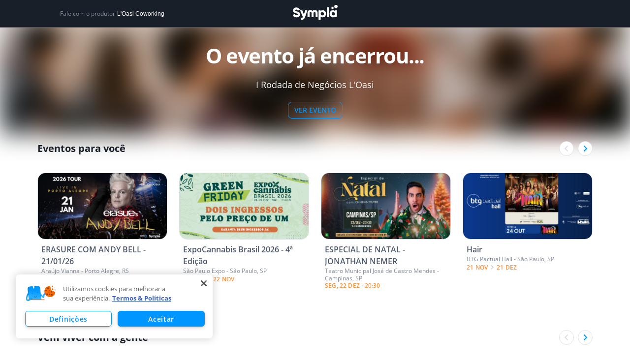

--- FILE ---
content_type: text/html; charset=utf-8
request_url: https://www.sympla.com.br/evento/i-rodada-de-negocios-loasi/350242
body_size: 33515
content:
<!DOCTYPE html><html><head><meta charSet="utf-8"/><meta name="viewport" content="width=device-width"/><title>I Rodada de Negócios L&#x27;Oasi em São José dos Campos - Sympla</title><meta name="description" content="Compre ingressos para I Rodada de Negócios L&#x27;Oasi em São José dos Campos dia 25/09. Confira os melhores eventos da Sympla!"/><link rel="canonical" href="https://www.sympla.com.br/evento/i-rodada-de-negocios-l-oasi/350242"/><meta name="twitter:title" content="I Rodada de Negócios L&#x27;Oasi"/><meta name="twitter:description" content="&lt;p style=&quot;background-color: transparent; box-sizing: border-box; color: rgb(0, 0, 0); display: block; font-family: Verdana,Geneva,sans-serif; font-size: 13.33px; font-style: normal; font-variant: normal; font-weight: 400; letter-spacing: normal; margin-bottom: 13.33px; margin-left: 0px; margin-right: 0px; margin-top: 13.33px; min-height: 0px; orphans: 2; outline-color: invert; outline-style: none; outline-width: 0px; padding-bottom: 0px; padding-left: 0px; padding-right: 0px; padding-top: 0px; text-align: left; text-decoration: none; text-indent: 0px; text-transform: none; unicode-bidi: embed; -webkit-text-stroke-width: 0px; white-space: normal; word-spacing: 0px;&quot;&gt;I Rodada de Negócios L&#x27;Oasi&lt;/p&gt;&lt;span style=&quot;display: inline !important; float: none; background-color: transparent; color: rgb(51, 51, 51); font-family: Verdana,Geneva,sans-serif; font-size: 13.33px; font-style: normal; font-variant: normal; font-weight: 400; letter-spacing: normal; orphans: 2; text-align: left; text-decoration: none; text-indent: 0px; text-transform: none; -webkit-text-stroke-width: 0px; white-space: normal; word-spacing: 0px;&quot;&gt;
&lt;/span&gt;&lt;p style=&quot;background-color: transparent; box-sizing: border-box; color: rgb(0, 0, 0); display: block; font-family: Verdana,Geneva,sans-serif; font-size: 13.33px; font-style: normal; font-variant: normal; font-weight: 400; letter-spacing: normal; margin-bottom: 13.33px; margin-left: 0px; margin-right: 0px; margin-top: 13.33px; min-height: 0px; orphans: 2; outline-color: invert; outline-style: none; outline-width: 0px; padding-bottom: 0px; padding-left: 0px; padding-right: 0px; padding-top: 0px; text-align: left; text-decoration: none; text-indent: 0px; text-transform: none; unicode-bidi: embed; -webkit-text-stroke-width: 0px; white-space: normal; word-spacing: 0px;&quot;&gt;Pessoal! É com muita alegria que anunciamos nossa primeira Rodada de Negócios! =)&lt;/p&gt;&lt;span style=&quot;display: inline !important; float: none; background-color: transparent; color: rgb(51, 51, 51); font-family: Verdana,Geneva,sans-serif; font-size: 13.33px; font-style: normal; font-variant: normal; font-weight: 400; letter-spacing: normal; orphans: 2; text-align: left; text-decoration: none; text-indent: 0px; text-transform: none; -webkit-text-stroke-width: 0px; white-space: normal; word-spacing: 0px;&quot;&gt;
&lt;/span&gt;&lt;p style=&quot;background-color: transparent; box-sizing: border-box; color: rgb(0, 0, 0); display: block; font-family: Verdana,Geneva,sans-serif; font-size: 13.33px; font-style: normal; font-variant: normal; font-weight: 400; letter-spacing: normal; margin-bottom: 13.33px; margin-left: 0px; margin-right: 0px; margin-top: 13.33px; min-height: 0px; orphans: 2; outline-color: invert; outline-style: none; outline-width: 0px; padding-bottom: 0px; padding-left: 0px; padding-right: 0px; padding-top: 0px; text-align: left; text-decoration: none; text-indent: 0px; text-transform: none; unicode-bidi: embed; -webkit-text-stroke-width: 0px; white-space: normal; word-spacing: 0px;&quot;&gt;Acontecerá 1x/por mês!&lt;/p&gt;&lt;span style=&quot;display: inline !important; float: none; background-color: transparent; color: rgb(51, 51, 51); font-family: Verdana,Geneva,sans-serif; font-size: 13.33px; font-style: normal; font-variant: normal; font-weight: 400; letter-spacing: normal; orphans: 2; text-align: left; text-decoration: none; text-indent: 0px; text-transform: none; -webkit-text-stroke-width: 0px; white-space: normal; word-spacing: 0px;&quot;&gt;
&lt;/span&gt;&lt;p style=&quot;background-color: transparent; box-sizing: border-box; color: rgb(0, 0, 0); display: block; font-family: Verdana,Geneva,sans-serif; font-size: 13.33px; font-style: normal; font-variant: normal; font-weight: 400; letter-spacing: normal; margin-bottom: 13.33px; margin-left: 0px; margin-right: 0px; margin-top: 13.33px; min-height: 0px; orphans: 2; outline-color: invert; outline-style: none; outline-width: 0px; padding-bottom: 0px; padding-left: 0px; padding-right: 0px; padding-top: 0px; text-align: left; text-decoration: none; text-indent: 0px; text-transform: none; unicode-bidi: embed; -webkit-text-stroke-width: 0px; white-space: normal; word-spacing: 0px;&quot;&gt;Não deixem de se inscrever pois a entrada será restrita às 30 empresas com crachá!&amp;nbsp;&lt;/p&gt;&lt;span style=&quot;display: inline !important; float: none; background-color: transparent; color: rgb(51, 51, 51); font-family: Verdana,Geneva,sans-serif; font-size: 13.33px; font-style: normal; font-variant: normal; font-weight: 400; letter-spacing: normal; orphans: 2; text-align: left; text-decoration: none; text-indent: 0px; text-transform: none; -webkit-text-stroke-width: 0px; white-space: normal; word-spacing: 0px;&quot;&gt;
&lt;/span&gt;&lt;p style=&quot;background-color: transparent; box-sizing: border-box; color: rgb(0, 0, 0); display: block; font-family: Verdana,Geneva,sans-serif; font-size: 13.33px; font-style: normal; font-variant: normal; font-weight: 400; letter-spacing: normal; margin-bottom: 13.33px; margin-left: 0px; margin-right: 0px; margin-top: 13.33px; min-height: 0px; orphans: 2; outline-color: invert; outline-style: none; outline-width: 0px; padding-bottom: 0px; padding-left: 0px; padding-right: 0px; padding-top: 0px; text-align: left; text-decoration: none; text-indent: 0px; text-transform: none; unicode-bidi: embed; -webkit-text-stroke-width: 0px; white-space: normal; word-spacing: 0px;&quot;&gt;Programação:&lt;/p&gt;&lt;span style=&quot;display: inline !important; float: none; background-color: transparent; color: rgb(51, 51, 51); font-family: Verdana,Geneva,sans-serif; font-size: 13.33px; font-style: normal; font-variant: normal; font-weight: 400; letter-spacing: normal; orphans: 2; text-align: left; text-decoration: none; text-indent: 0px; text-transform: none; -webkit-text-stroke-width: 0px; white-space: normal; word-spacing: 0px;&quot;&gt;
&lt;/span&gt;&lt;p style=&quot;background-color: transparent; box-sizing: border-box; color: rgb(0, 0, 0); display: block; font-family: Verdana,Geneva,sans-serif; font-size: 13.33px; font-style: normal; font-variant: normal; font-weight: 400; letter-spacing: normal; margin-bottom: 13.33px; margin-left: 0px; margin-right: 0px; margin-top: 13.33px; min-height: 0px; orphans: 2; outline-color: invert; outline-style: none; outline-width: 0px; padding-bottom: 0px; padding-left: 0px; padding-right: 0px; padding-top: 0px; text-align: left; text-decoration: none; text-indent: 0px; text-transform: none; unicode-bidi: embed; -webkit-text-stroke-width: 0px; white-space: normal; word-spacing: 0px;&quot;&gt;19h30 - 20h00: Abertura: Open Networking&lt;br style=&quot;background-color: transparent; box-sizing: border-box;  font-family: Verdana,Geneva,sans-serif; font-size: 13.33px; margin-bottom: 0px; margin-left: 0px; margin-right: 0px; margin-top: 0px; min-height: 0px; outline-color: invert; outline-style: none; outline-width: 0px; padding-bottom: 0px; padding-left: 0px; padding-right: 0px; padding-top: 0px; white-space: normal;&quot;&gt;20h00 - 20h30: Palestra de conteúdo selecionada&lt;br style=&quot;background-color: transparent; box-sizing: border-box;  font-family: Verdana,Geneva,sans-serif; font-size: 13.33px; margin-bottom: 0px; margin-left: 0px; margin-right: 0px; margin-top: 0px; min-height: 0px; outline-color: invert; outline-style: none; outline-width: 0px; padding-bottom: 0px; padding-left: 0px; padding-right: 0px; padding-top: 0px; white-space: normal;&quot;&gt;20h30 - 21h30: Rodada&lt;br style=&quot;background-color: transparent; box-sizing: border-box;  font-family: Verdana,Geneva,sans-serif; font-size: 13.33px; margin-bottom: 0px; margin-left: 0px; margin-right: 0px; margin-top: 0px; min-height: 0px; outline-color: invert; outline-style: none; outline-width: 0px; padding-bottom: 0px; padding-left: 0px; padding-right: 0px; padding-top: 0px; white-space: normal;&quot;&gt;21h30: Encerramento&amp;nbsp;&lt;/p&gt;&lt;span style=&quot;display: inline !important; float: none; background-color: transparent; color: rgb(51, 51, 51); font-family: Verdana,Geneva,sans-serif; font-size: 13.33px; font-style: normal; font-variant: normal; font-weight: 400; letter-spacing: normal; orphans: 2; text-align: left; text-decoration: none; text-indent: 0px; text-transform: none; -webkit-text-stroke-width: 0px; white-space: normal; word-spacing: 0px;&quot;&gt;
&lt;/span&gt;&lt;p style=&quot;background-color: transparent; box-sizing: border-box; color: rgb(0, 0, 0); display: block; font-family: Verdana,Geneva,sans-serif; font-size: 13.33px; font-style: normal; font-variant: normal; font-weight: 400; letter-spacing: normal; margin-bottom: 13.33px; margin-left: 0px; margin-right: 0px; margin-top: 13.33px; min-height: 0px; orphans: 2; outline-color: invert; outline-style: none; outline-width: 0px; padding-bottom: 0px; padding-left: 0px; padding-right: 0px; padding-top: 0px; text-align: left; text-decoration: none; text-indent: 0px; text-transform: none; unicode-bidi: embed; -webkit-text-stroke-width: 0px; white-space: normal; word-spacing: 0px;&quot;&gt;Investimento até 17/09 :&lt;br style=&quot;background-color: transparent; box-sizing: border-box;  font-family: Verdana,Geneva,sans-serif; font-size: 13.33px; margin-bottom: 0px; margin-left: 0px; margin-right: 0px; margin-top: 0px; min-height: 0px; outline-color: invert; outline-style: none; outline-width: 0px; padding-bottom: 0px; padding-left: 0px; padding-right: 0px; padding-top: 0px; white-space: normal;&quot;&gt;Coworkers: R$ 5&lt;br style=&quot;background-color: transparent; box-sizing: border-box;  font-family: Verdana,Geneva,sans-serif; font-size: 13.33px; margin-bottom: 0px; margin-left: 0px; margin-right: 0px; margin-top: 0px; min-height: 0px; outline-color: invert; outline-style: none; outline-width: 0px; padding-bottom: 0px; padding-left: 0px; padding-right: 0px; padding-top: 0px; white-space: normal;&quot;&gt;Não-coworkers: R$ 10&lt;/p&gt;&lt;p style=&quot;margin: 13.33px 0px; padding: 0px; outline: 0px; text-align: left; color: rgb(0, 0, 0); text-transform: none; text-indent: 0px; letter-spacing: normal; font-family: Verdana,Geneva,sans-serif; font-size: 13.33px; font-variant: normal; word-spacing: 0px; display: block; white-space: normal; unicode-bidi: embed; min-height: 0px; box-sizing: border-box; orphans: 2; -webkit-text-stroke-width: 0px; background-color: transparent;&quot;&gt;&lt;span style=&quot;display: inline !important; float: none; background-color: transparent; color: rgb(0, 0, 0); font-family: Verdana,Geneva,sans-serif; font-size: 13.33px; font-style: normal; font-variant: normal; font-weight: 400; letter-spacing: normal; orphans: 2; text-align: left; text-decoration: none; text-indent: 0px; text-transform: none; -webkit-text-stroke-width: 0px; white-space: normal; word-spacing: 0px;&quot;&gt;Investimento após 18/09 :&lt;/span&gt;&lt;br style=&quot;background-color: transparent; box-sizing: border-box; color: rgb(0, 0, 0); font-family: Verdana,Geneva,sans-serif; font-size: 13.33px; font-style: normal; font-variant: normal; font-weight: 400; letter-spacing: normal; margin-bottom: 0px; margin-left: 0px; margin-right: 0px; margin-top: 0px; min-height: 0px; orphans: 2; outline-color: invert; outline-style: none; outline-width: 0px; padding-bottom: 0px; padding-left: 0px; padding-right: 0px; padding-top: 0px; text-align: left; text-decoration: none; text-indent: 0px; text-transform: none; -webkit-text-stroke-width: 0px; white-space: normal; word-spacing: 0px;&quot;&gt;&lt;span style=&quot;display: inline !important; float: none; background-color: transparent; color: rgb(0, 0, 0); font-family: Verdana,Geneva,sans-serif; font-size: 13.33px; font-style: normal; font-variant: normal; font-weight: 400; letter-spacing: normal; orphans: 2; text-align: left; text-decoration: none; text-indent: 0px; text-transform: none; -webkit-text-stroke-width: 0px; white-space: normal; word-spacing: 0px;&quot;&gt;Coworkers: R$ 30&lt;/span&gt;&lt;br style=&quot;background-color: transparent; box-sizing: border-box; color: rgb(0, 0, 0); font-family: Verdana,Geneva,sans-serif; font-size: 13.33px; font-style: normal; font-variant: normal; font-weight: 400; letter-spacing: normal; margin-bottom: 0px; margin-left: 0px; margin-right: 0px; margin-top: 0px; min-height: 0px; orphans: 2; outline-color: invert; outline-style: none; outline-width: 0px; padding-bottom: 0px; padding-left: 0px; padding-right: 0px; padding-top: 0px; text-align: left; text-decoration: none; text-indent: 0px; text-transform: none; -webkit-text-stroke-width: 0px; white-space: normal; word-spacing: 0px;&quot;&gt;&lt;span style=&quot;display: inline !important; float: none; background-color: transparent; color: rgb(0, 0, 0); font-family: Verdana,Geneva,sans-serif; font-size: 13.33px; font-style: normal; font-variant: normal; font-weight: 400; letter-spacing: normal; orphans: 2; text-align: left; text-decoration: none; text-indent: 0px; text-transform: none; -webkit-text-stroke-width: 0px; white-space: normal; word-spacing: 0px;&quot;&gt;Não-coworkers: R$ 30&lt;/span&gt;&lt;br&gt;&lt;/p&gt;&lt;span style=&quot;display: inline !important; float: none; background-color: transparent; color: rgb(51, 51, 51); font-family: Verdana,Geneva,sans-serif; font-size: 13.33px; font-style: normal; font-variant: normal; font-weight: 400; letter-spacing: normal; orphans: 2; text-align: left; text-decoration: none; text-indent: 0px; text-transform: none; -webkit-text-stroke-width: 0px; white-space: normal; word-spacing: 0px;&quot;&gt;
&lt;/span&gt;&lt;p style=&quot;background-color: transparent; box-sizing: border-box; color: rgb(0, 0, 0); display: block; font-family: Verdana,Geneva,sans-serif; font-size: 13.33px; font-style: normal; font-variant: normal; font-weight: 400; letter-spacing: normal; margin-bottom: 13.33px; margin-left: 0px; margin-right: 0px; margin-top: 13.33px; min-height: 0px; orphans: 2; outline-color: invert; outline-style: none; outline-width: 0px; padding-bottom: 0px; padding-left: 0px; padding-right: 0px; padding-top: 0px; text-align: left; text-decoration: none; text-indent: 0px; text-transform: none; unicode-bidi: embed; -webkit-text-stroke-width: 0px; white-space: normal; word-spacing: 0px;&quot;&gt;Bom, mas o que é essa &quot;Palestra de conteúdo selecionada&quot;? Toda Rodada, vamos abrir um espaço de meia hora para uma empresa que quiser promover uma palestra! Mas atenção, não vale ser uma pura divulgação de um produto/serviço. Tem que trazer conteúdo! Vamos deixar no nosso site um espaço para manifestação dos interessados. Nosso time vai entrar em contato para entender a ideia e selecionar a empresa palestrante.&lt;/p&gt;&lt;span style=&quot;display: inline !important; float: none; background-color: transparent; color: rgb(51, 51, 51); font-family: Verdana,Geneva,sans-serif; font-size: 13.33px; font-style: normal; font-variant: normal; font-weight: 400; letter-spacing: normal; orphans: 2; text-align: left; text-decoration: none; text-indent: 0px; text-transform: none; -webkit-text-stroke-width: 0px; white-space: normal; word-spacing: 0px;&quot;&gt;
&lt;/span&gt;&lt;p style=&quot;background-color: transparent; box-sizing: border-box; color: rgb(0, 0, 0); display: block; font-family: Verdana,Geneva,sans-serif; font-size: 13.33px; font-style: normal; font-variant: normal; font-weight: 400; letter-spacing: normal; margin-bottom: 13.33px; margin-left: 0px; margin-right: 0px; margin-top: 13.33px; min-height: 0px; orphans: 2; outline-color: invert; outline-style: none; outline-width: 0px; padding-bottom: 0px; padding-left: 0px; padding-right: 0px; padding-top: 0px; text-align: left; text-decoration: none; text-indent: 0px; text-transform: none; unicode-bidi: embed; -webkit-text-stroke-width: 0px; white-space: normal; word-spacing: 0px;&quot;&gt;Novidades por vir! &lt;span style=&quot;background-color: transparent; box-sizing: border-box; color: rgb(0, 0, 0); display: inline; float: none; font-family: Verdana,Geneva,sans-serif; font-size: 13.33px; font-style: normal; font-variant: normal; font-weight: 400; letter-spacing: normal; margin-bottom: 0px; margin-left: 0px; margin-right: 0px; margin-top: 0px; outline-color: invert; outline-style: none; outline-width: 0px; padding-bottom: 0px; padding-left: 0px; padding-right: 0px; padding-top: 0px; text-align: left; text-decoration: none; text-indent: 0px; text-transform: none; white-space: normal; word-spacing: 0px;&quot;&gt; Vamos conhecer o bom trabalho que é realizado pelas empresas e profissionais de nossa região. &lt;/span&gt;Vamos fazer networking e trocar ideias e experiências.&amp;nbsp;&lt;/p&gt;&lt;p style=&quot;background-color: transparent; box-sizing: border-box; color: rgb(0, 0, 0); display: block; font-family: Verdana,Geneva,sans-serif; font-size: 13.33px; font-style: normal; font-variant: normal; font-weight: 400; letter-spacing: normal; margin-bottom: 13.33px; margin-left: 0px; margin-right: 0px; margin-top: 13.33px; min-height: 0px; orphans: 2; outline-color: invert; outline-style: none; outline-width: 0px; padding-bottom: 0px; padding-left: 0px; padding-right: 0px; padding-top: 0px; text-align: left; text-decoration: none; text-indent: 0px; text-transform: none; unicode-bidi: embed; -webkit-text-stroke-width: 0px; white-space: normal; word-spacing: 0px;&quot;&gt;Afinal, isso que é bacana no espaço de coworking! Vamos crescer juntos!&amp;nbsp;&lt;/p&gt;&lt;p style=&quot;background-color: transparent; box-sizing: border-box; color: rgb(0, 0, 0); display: block; font-family: Verdana,Geneva,sans-serif; font-size: 13.33px; font-style: normal; font-variant: normal; font-weight: 400; letter-spacing: normal; margin-bottom: 13.33px; margin-left: 0px; margin-right: 0px; margin-top: 13.33px; min-height: 0px; orphans: 2; outline-color: invert; outline-style: none; outline-width: 0px; padding-bottom: 0px; padding-left: 0px; padding-right: 0px; padding-top: 0px; text-align: left; text-decoration: none; text-indent: 0px; text-transform: none; unicode-bidi: embed; -webkit-text-stroke-width: 0px; white-space: normal; word-spacing: 0px;&quot;&gt;ps: Não se esquecem dos cartões e pode trazer material publicitário ;)&lt;/p&gt;&lt;span style=&quot;display: inline !important; float: none; background-color: transparent; color: rgb(51, 51, 51); font-family: Verdana,Geneva,sans-serif; font-size: 13.33px; font-style: normal; font-variant: normal; font-weight: 400; letter-spacing: normal; orphans: 2; text-align: left; text-decoration: none; text-indent: 0px; text-transform: none; -webkit-text-stroke-width: 0px; white-space: normal; word-spacing: 0px;&quot;&gt;
&lt;/span&gt;&lt;p style=&quot;background-color: transparent; box-sizing: border-box; color: rgb(0, 0, 0); display: block; font-family: Verdana,Geneva,sans-serif; font-size: 13.33px; font-style: normal; font-variant: normal; font-weight: 400; letter-spacing: normal; margin-bottom: 13.33px; margin-left: 0px; margin-right: 0px; margin-top: 13.33px; min-height: 0px; orphans: 2; outline-color: invert; outline-style: none; outline-width: 0px; padding-bottom: 0px; padding-left: 0px; padding-right: 0px; padding-top: 0px; text-align: left; text-decoration: none; text-indent: 0px; text-transform: none; unicode-bidi: embed; -webkit-text-stroke-width: 0px; white-space: normal; word-spacing: 0px;&quot;&gt;Grande abraço,&lt;br style=&quot;background-color: transparent; box-sizing: border-box;  font-family: Verdana,Geneva,sans-serif; font-size: 13.33px; margin-bottom: 0px; margin-left: 0px; margin-right: 0px; margin-top: 0px; min-height: 0px; outline-color: invert; outline-style: none; outline-width: 0px; padding-bottom: 0px; padding-left: 0px; padding-right: 0px; padding-top: 0px; white-space: normal;&quot;&gt;L&#x27;Oasi Team&lt;/p&gt;&lt;br&gt;"/><meta name="twitter:card" content="summary"/><meta name="twitter:site" content="@Sympla"/><meta property="fb:app_id" content="301303029947066"/><meta property="og:url" content="https://www.sympla.com.br/evento/i-rodada-de-negocios-l-oasi/350242"/><meta property="og:type" content="website"/><meta property="og:title" content="I Rodada de Negócios L&#x27;Oasi"/><meta property="og:description" content="&lt;p style=&quot;background-color: transparent; box-sizing: border-box; color: rgb(0, 0, 0); display: block; font-family: Verdana,Geneva,sans-serif; font-size: 13.33px; font-style: normal; font-variant: normal; font-weight: 400; letter-spacing: normal; margin-bottom: 13.33px; margin-left: 0px; margin-right: 0px; margin-top: 13.33px; min-height: 0px; orpha…
&lt;/span&gt;&lt;p style=&quot;background-color: transparent; box-sizing: border-box; color: rgb(0, 0, 0); display: block; font-family: Verdana,Geneva,sans-serif; font-size: 13.33px; font-style: normal; font-variant: normal; font-weight: 400; letter-spacing: normal; margin-bottom: 13.33px; margin-left: 0px; margin-right: 0px; margin-top: 13.33px; min-height: 0px; orphans: 2; outline-color: invert; outline-style: none; outline-width: 0px; padding-bottom: 0px; padding-left: 0px; padding-right: 0px; padding-top: 0px; text-align: left; text-decoration: none; text-indent: 0px; text-transform: none; unicode-bidi: embed; -webkit-text-stroke-width: 0px; white-space: normal; word-spacing: 0px;&quot;&gt;Pessoal! É com muita alegria que anunciamos nossa primeira Rodada de Negócios! =)&lt;/p&gt;&lt;span style=&quot;display: inline !important; float: none; background-color: transparent; color: rgb(51, 51, 51); font-family: Verdana,Geneva,sans-serif; font-size: 13.33px; font-style: normal; font-variant: normal; font-weight: 400; letter-spacing: normal; orphans: 2; text-align: left; text-decoration: none; text-indent: 0px; text-transform: none; -webkit-text-stroke-width: 0px; white-space: normal; word-spacing: 0px;&quot;&gt;
&lt;/span&gt;&lt;p style=&quot;background-color: transparent; box-sizing: border-box; color: rgb(0, 0, 0); display: block; font-family: Verdana,Geneva,sans-serif; font-size: 13.33px; font-style: normal; font-variant: normal; font-weight: 400; letter-spacing: normal; margin-bottom: 13.33px; margin-left: 0px; margin-right: 0px; margin-top: 13.33px; min-height: 0px; orphans: 2; outline-color: invert; outline-style: none; outline-width: 0px; padding-bottom: 0px; padding-left: 0px; padding-right: 0px; padding-top: 0px; text-align: left; text-decoration: none; text-indent: 0px; text-transform: none; unicode-bidi: embed; -webkit-text-stroke-width: 0px; white-space: normal; word-spacing: 0px;&quot;&gt;Acontecerá 1x/por mês!&lt;/p&gt;&lt;span style=&quot;display: inline !important; float: none; background-color: transparent; color: rgb(51, 51, 51); font-family: Verdana,Geneva,sans-serif; font-size: 13.33px; font-style: normal; font-variant: normal; font-weight: 400; letter-spacing: normal; orphans: 2; text-align: left; text-decoration: none; text-indent: 0px; text-transform: none; -webkit-text-stroke-width: 0px; white-space: normal; word-spacing: 0px;&quot;&gt;
&lt;/span&gt;&lt;p style=&quot;background-color: transparent; box-sizing: border-box; color: rgb(0, 0, 0); display: block; font-family: Verdana,Geneva,sans-serif; font-size: 13.33px; font-style: normal; font-variant: normal; font-weight: 400; letter-spacing: normal; margin-bottom: 13.33px; margin-left: 0px; margin-right: 0px; margin-top: 13.33px; min-height: 0px; orphans: 2; outline-color: invert; outline-style: none; outline-width: 0px; padding-bottom: 0px; padding-left: 0px; padding-right: 0px; padding-top: 0px; text-align: left; text-decoration: none; text-indent: 0px; text-transform: none; unicode-bidi: embed; -webkit-text-stroke-width: 0px; white-space: normal; word-spacing: 0px;&quot;&gt;Não deixem de se inscrever pois a entrada será restrita às 30 empresas com crachá!&amp;nbsp;&lt;/p&gt;&lt;span style=&quot;display: inline !important; float: none; background-color: transparent; color: rgb(51, 51, 51); font-family: Verdana,Geneva,sans-serif; font-size: 13.33px; font-style: normal; font-variant: normal; font-weight: 400; letter-spacing: normal; orphans: 2; text-align: left; text-decoration: none; text-indent: 0px; text-transform: none; -webkit-text-stroke-width: 0px; white-space: normal; word-spacing: 0px;&quot;&gt;
&lt;/span&gt;&lt;p style=&quot;background-color: transparent; box-sizing: border-box; color: rgb(0, 0, 0); display: block; font-family: Verdana,Geneva,sans-serif; font-size: 13.33px; font-style: normal; font-variant: normal; font-weight: 400; letter-spacing: normal; margin-bottom: 13.33px; margin-left: 0px; margin-right: 0px; margin-top: 13.33px; min-height: 0px; orphans: 2; outline-color: invert; outline-style: none; outline-width: 0px; padding-bottom: 0px; padding-left: 0px; padding-right: 0px; padding-top: 0px; text-align: left; text-decoration: none; text-indent: 0px; text-transform: none; unicode-bidi: embed; -webkit-text-stroke-width: 0px; white-space: normal; word-spacing: 0px;&quot;&gt;Programação:&lt;/p&gt;&lt;span style=&quot;display: inline !important; float: none; background-color: transparent; color: rgb(51, 51, 51); font-family: Verdana,Geneva,sans-serif; font-size: 13.33px; font-style: normal; font-variant: normal; font-weight: 400; letter-spacing: normal; orphans: 2; text-align: left; text-decoration: none; text-indent: 0px; text-transform: none; -webkit-text-stroke-width: 0px; white-space: normal; word-spacing: 0px;&quot;&gt;
&lt;/span&gt;&lt;p style=&quot;background-color: transparent; box-sizing: border-box; color: rgb(0, 0, 0); display: block; font-family: Verdana,Geneva,sans-serif; font-size: 13.33px; font-style: normal; font-variant: normal; font-weight: 400; letter-spacing: normal; margin-bottom: 13.33px; margin-left: 0px; margin-right: 0px; margin-top: 13.33px; min-height: 0px; orphans: 2; outline-color: invert; outline-style: none; outline-width: 0px; padding-bottom: 0px; padding-left: 0px; padding-right: 0px; padding-top: 0px; text-align: left; text-decoration: none; text-indent: 0px; text-transform: none; unicode-bidi: embed; -webkit-text-stroke-width: 0px; white-space: normal; word-spacing: 0px;&quot;&gt;19h30 - 20h00: Abertura: Open Networking&lt;br style=&quot;background-color: transparent; box-sizing: border-box;  font-family: Verdana,Geneva,sans-serif; font-size: 13.33px; margin-bottom: 0px; margin-left: 0px; margin-right: 0px; margin-top: 0px; min-height: 0px; outline-color: invert; outline-style: none; outline-width: 0px; padding-bottom: 0px; padding-left: 0px; padding-right: 0px; padding-top: 0px; white-space: normal;&quot;&gt;20h00 - 20h30: Palestra de conteúdo selecionada&lt;br style=&quot;background-color: transparent; box-sizing: border-box;  font-family: Verdana,Geneva,sans-serif; font-size: 13.33px; margin-bottom: 0px; margin-left: 0px; margin-right: 0px; margin-top: 0px; min-height: 0px; outline-color: invert; outline-style: none; outline-width: 0px; padding-bottom: 0px; padding-left: 0px; padding-right: 0px; padding-top: 0px; white-space: normal;&quot;&gt;20h30 - 21h30: Rodada&lt;br style=&quot;background-color: transparent; box-sizing: border-box;  font-family: Verdana,Geneva,sans-serif; font-size: 13.33px; margin-bottom: 0px; margin-left: 0px; margin-right: 0px; margin-top: 0px; min-height: 0px; outline-color: invert; outline-style: none; outline-width: 0px; padding-bottom: 0px; padding-left: 0px; padding-right: 0px; padding-top: 0px; white-space: normal;&quot;&gt;21h30: Encerramento&amp;nbsp;&lt;/p&gt;&lt;span style=&quot;display: inline !important; float: none; background-color: transparent; color: rgb(51, 51, 51); font-family: Verdana,Geneva,sans-serif; font-size: 13.33px; font-style: normal; font-variant: normal; font-weight: 400; letter-spacing: normal; orphans: 2; text-align: left; text-decoration: none; text-indent: 0px; text-transform: none; -webkit-text-stroke-width: 0px; white-space: normal; word-spacing: 0px;&quot;&gt;
&lt;/span&gt;&lt;p style=&quot;background-color: transparent; box-sizing: border-box; color: rgb(0, 0, 0); display: block; font-family: Verdana,Geneva,sans-serif; font-size: 13.33px; font-style: normal; font-variant: normal; font-weight: 400; letter-spacing: normal; margin-bottom: 13.33px; margin-left: 0px; margin-right: 0px; margin-top: 13.33px; min-height: 0px; orphans: 2; outline-color: invert; outline-style: none; outline-width: 0px; padding-bottom: 0px; padding-left: 0px; padding-right: 0px; padding-top: 0px; text-align: left; text-decoration: none; text-indent: 0px; text-transform: none; unicode-bidi: embed; -webkit-text-stroke-width: 0px; white-space: normal; word-spacing: 0px;&quot;&gt;Investimento até 17/09 :&lt;br style=&quot;background-color: transparent; box-sizing: border-box;  font-family: Verdana,Geneva,sans-serif; font-size: 13.33px; margin-bottom: 0px; margin-left: 0px; margin-right: 0px; margin-top: 0px; min-height: 0px; outline-color: invert; outline-style: none; outline-width: 0px; padding-bottom: 0px; padding-left: 0px; padding-right: 0px; padding-top: 0px; white-space: normal;&quot;&gt;Coworkers: R$ 5&lt;br style=&quot;background-color: transparent; box-sizing: border-box;  font-family: Verdana,Geneva,sans-serif; font-size: 13.33px; margin-bottom: 0px; margin-left: 0px; margin-right: 0px; margin-top: 0px; min-height: 0px; outline-color: invert; outline-style: none; outline-width: 0px; padding-bottom: 0px; padding-left: 0px; padding-right: 0px; padding-top: 0px; white-space: normal;&quot;&gt;Não-coworkers: R$ 10&lt;/p&gt;&lt;p style=&quot;margin: 13.33px 0px; padding: 0px; outline: 0px; text-align: left; color: rgb(0, 0, 0); text-transform: none; text-indent: 0px; letter-spacing: normal; font-family: Verdana,Geneva,sans-serif; font-size: 13.33px; font-variant: normal; word-spacing: 0px; display: block; white-space: normal; unicode-bidi: embed; min-height: 0px; box-sizing: border-box; orphans: 2; -webkit-text-stroke-width: 0px; background-color: transparent;&quot;&gt;&lt;span style=&quot;display: inline !important; float: none; background-color: transparent; color: rgb(0, 0, 0); font-family: Verdana,Geneva,sans-serif; font-size: 13.33px; font-style: normal; font-variant: normal; font-weight: 400; letter-spacing: normal; orphans: 2; text-align: left; text-decoration: none; text-indent: 0px; text-transform: none; -webkit-text-stroke-width: 0px; white-space: normal; word-spacing: 0px;&quot;&gt;Investimento após 18/09 :&lt;/span&gt;&lt;br style=&quot;background-color: transparent; box-sizing: border-box; color: rgb(0, 0, 0); font-family: Verdana,Geneva,sans-serif; font-size: 13.33px; font-style: normal; font-variant: normal; font-weight: 400; letter-spacing: normal; margin-bottom: 0px; margin-left: 0px; margin-right: 0px; margin-top: 0px; min-height: 0px; orphans: 2; outline-color: invert; outline-style: none; outline-width: 0px; padding-bottom: 0px; padding-left: 0px; padding-right: 0px; padding-top: 0px; text-align: left; text-decoration: none; text-indent: 0px; text-transform: none; -webkit-text-stroke-width: 0px; white-space: normal; word-spacing: 0px;&quot;&gt;&lt;span style=&quot;display: inline !important; float: none; background-color: transparent; color: rgb(0, 0, 0); font-family: Verdana,Geneva,sans-serif; font-size: 13.33px; font-style: normal; font-variant: normal; font-weight: 400; letter-spacing: normal; orphans: 2; text-align: left; text-decoration: none; text-indent: 0px; text-transform: none; -webkit-text-stroke-width: 0px; white-space: normal; word-spacing: 0px;&quot;&gt;Coworkers: R$ 30&lt;/span&gt;&lt;br style=&quot;background-color: transparent; box-sizing: border-box; color: rgb(0, 0, 0); font-family: Verdana,Geneva,sans-serif; font-size: 13.33px; font-style: normal; font-variant: normal; font-weight: 400; letter-spacing: normal; margin-bottom: 0px; margin-left: 0px; margin-right: 0px; margin-top: 0px; min-height: 0px; orphans: 2; outline-color: invert; outline-style: none; outline-width: 0px; padding-bottom: 0px; padding-left: 0px; padding-right: 0px; padding-top: 0px; text-align: left; text-decoration: none; text-indent: 0px; text-transform: none; -webkit-text-stroke-width: 0px; white-space: normal; word-spacing: 0px;&quot;&gt;&lt;span style=&quot;display: inline !important; float: none; background-color: transparent; color: rgb(0, 0, 0); font-family: Verdana,Geneva,sans-serif; font-size: 13.33px; font-style: normal; font-variant: normal; font-weight: 400; letter-spacing: normal; orphans: 2; text-align: left; text-decoration: none; text-indent: 0px; text-transform: none; -webkit-text-stroke-width: 0px; white-space: normal; word-spacing: 0px;&quot;&gt;Não-coworkers: R$ 30&lt;/span&gt;&lt;br&gt;&lt;/p&gt;&lt;span style=&quot;display: inline !important; float: none; background-color: transparent; color: rgb(51, 51, 51); font-family: Verdana,Geneva,sans-serif; font-size: 13.33px; font-style: normal; font-variant: normal; font-weight: 400; letter-spacing: normal; orphans: 2; text-align: left; text-decoration: none; text-indent: 0px; text-transform: none; -webkit-text-stroke-width: 0px; white-space: normal; word-spacing: 0px;&quot;&gt;
&lt;/span&gt;&lt;p style=&quot;background-color: transparent; box-sizing: border-box; color: rgb(0, 0, 0); display: block; font-family: Verdana,Geneva,sans-serif; font-size: 13.33px; font-style: normal; font-variant: normal; font-weight: 400; letter-spacing: normal; margin-bottom: 13.33px; margin-left: 0px; margin-right: 0px; margin-top: 13.33px; min-height: 0px; orphans: 2; outline-color: invert; outline-style: none; outline-width: 0px; padding-bottom: 0px; padding-left: 0px; padding-right: 0px; padding-top: 0px; text-align: left; text-decoration: none; text-indent: 0px; text-transform: none; unicode-bidi: embed; -webkit-text-stroke-width: 0px; white-space: normal; word-spacing: 0px;&quot;&gt;Bom, mas o que é essa &quot;Palestra de conteúdo selecionada&quot;? Toda Rodada, vamos abrir um espaço de meia hora para uma empresa que quiser promover uma palestra! Mas atenção, não vale ser uma pura divulgação de um produto/serviço. Tem que trazer conteúdo! Vamos deixar no nosso site um espaço para manifestação dos interessados. Nosso time vai entrar em contato para entender a ideia e selecionar a empresa palestrante.&lt;/p&gt;&lt;span style=&quot;display: inline !important; float: none; background-color: transparent; color: rgb(51, 51, 51); font-family: Verdana,Geneva,sans-serif; font-size: 13.33px; font-style: normal; font-variant: normal; font-weight: 400; letter-spacing: normal; orphans: 2; text-align: left; text-decoration: none; text-indent: 0px; text-transform: none; -webkit-text-stroke-width: 0px; white-space: normal; word-spacing: 0px;&quot;&gt;
&lt;/span&gt;&lt;p style=&quot;background-color: transparent; box-sizing: border-box; color: rgb(0, 0, 0); display: block; font-family: Verdana,Geneva,sans-serif; font-size: 13.33px; font-style: normal; font-variant: normal; font-weight: 400; letter-spacing: normal; margin-bottom: 13.33px; margin-left: 0px; margin-right: 0px; margin-top: 13.33px; min-height: 0px; orphans: 2; outline-color: invert; outline-style: none; outline-width: 0px; padding-bottom: 0px; padding-left: 0px; padding-right: 0px; padding-top: 0px; text-align: left; text-decoration: none; text-indent: 0px; text-transform: none; unicode-bidi: embed; -webkit-text-stroke-width: 0px; white-space: normal; word-spacing: 0px;&quot;&gt;Novidades por vir! &lt;span style=&quot;background-color: transparent; box-sizing: border-box; color: rgb(0, 0, 0); display: inline; float: none; font-family: Verdana,Geneva,sans-serif; font-size: 13.33px; font-style: normal; font-variant: normal; font-weight: 400; letter-spacing: normal; margin-bottom: 0px; margin-left: 0px; margin-right: 0px; margin-top: 0px; outline-color: invert; outline-style: none; outline-width: 0px; padding-bottom: 0px; padding-left: 0px; padding-right: 0px; padding-top: 0px; text-align: left; text-decoration: none; text-indent: 0px; text-transform: none; white-space: normal; word-spacing: 0px;&quot;&gt; Vamos conhecer o bom trabalho que é realizado pelas empresas e profissionais de nossa região. &lt;/span&gt;Vamos fazer networking e trocar ideias e experiências.&amp;nbsp;&lt;/p&gt;&lt;p style=&quot;background-color: transparent; box-sizing: border-box; color: rgb(0, 0, 0); display: block; font-family: Verdana,Geneva,sans-serif; font-size: 13.33px; font-style: normal; font-variant: normal; font-weight: 400; letter-spacing: normal; margin-bottom: 13.33px; margin-left: 0px; margin-right: 0px; margin-top: 13.33px; min-height: 0px; orphans: 2; outline-color: invert; outline-style: none; outline-width: 0px; padding-bottom: 0px; padding-left: 0px; padding-right: 0px; padding-top: 0px; text-align: left; text-decoration: none; text-indent: 0px; text-transform: none; unicode-bidi: embed; -webkit-text-stroke-width: 0px; white-space: normal; word-spacing: 0px;&quot;&gt;Afinal, isso que é bacana no espaço de coworking! Vamos crescer juntos!&amp;nbsp;&lt;/p&gt;&lt;p style=&quot;background-color: transparent; box-sizing: border-box; color: rgb(0, 0, 0); display: block; font-family: Verdana,Geneva,sans-serif; font-size: 13.33px; font-style: normal; font-variant: normal; font-weight: 400; letter-spacing: normal; margin-bottom: 13.33px; margin-left: 0px; margin-right: 0px; margin-top: 13.33px; min-height: 0px; orphans: 2; outline-color: invert; outline-style: none; outline-width: 0px; padding-bottom: 0px; padding-left: 0px; padding-right: 0px; padding-top: 0px; text-align: left; text-decoration: none; text-indent: 0px; text-transform: none; unicode-bidi: embed; -webkit-text-stroke-width: 0px; white-space: normal; word-spacing: 0px;&quot;&gt;ps: Não se esquecem dos cartões e pode trazer material publicitário ;)&lt;/p&gt;&lt;span style=&quot;display: inline !important; float: none; background-color: transparent; color: rgb(51, 51, 51); font-family: Verdana,Geneva,sans-serif; font-size: 13.33px; font-style: normal; font-variant: normal; font-weight: 400; letter-spacing: normal; orphans: 2; text-align: left; text-decoration: none; text-indent: 0px; text-transform: none; -webkit-text-stroke-width: 0px; white-space: normal; word-spacing: 0px;&quot;&gt;
&lt;/span&gt;&lt;p style=&quot;background-color: transparent; box-sizing: border-box; color: rgb(0, 0, 0); display: block; font-family: Verdana,Geneva,sans-serif; font-size: 13.33px; font-style: normal; font-variant: normal; font-weight: 400; letter-spacing: normal; margin-bottom: 13.33px; margin-left: 0px; margin-right: 0px; margin-top: 13.33px; min-height: 0px; orphans: 2; outline-color: invert; outline-style: none; outline-width: 0px; padding-bottom: 0px; padding-left: 0px; padding-right: 0px; padding-top: 0px; text-align: left; text-decoration: none; text-indent: 0px; text-transform: none; unicode-bidi: embed; -webkit-text-stroke-width: 0px; white-space: normal; word-spacing: 0px;&quot;&gt;Grande abraço,&lt;br style=&quot;background-color: transparent; box-sizing: border-box;  font-family: Verdana,Geneva,sans-serif; font-size: 13.33px; margin-bottom: 0px; margin-left: 0px; margin-right: 0px; margin-top: 0px; min-height: 0px; outline-color: invert; outline-style: none; outline-width: 0px; padding-bottom: 0px; padding-left: 0px; padding-right: 0px; padding-top: 0px; white-space: normal;&quot;&gt;L&#x27;Oasi Team&lt;/p&gt;&lt;br&gt;"/><meta property="og:image" content="https://images.sympla.com.br/5b85aa6dc8214-xs.jpg"/><meta property="og:image:width" content="1156"/><meta property="og:image:height" content="607"/><meta name="next-head-count" content="17"/><link rel="preconnect" href="https://fonts.googleapis.com"/><link rel="preconnect" href="https://fonts.gstatic.com"/><link rel="stylesheet" data-href="https://fonts.googleapis.com/css2?family=Open+Sans:wght@300;400;600;700;800&amp;family=Raleway:wght@500;900&amp;display=swap"/><link rel="preload" href="https://assets-event-page.svc.sympla.com.br/evento/_next/static/css/06d91af42729e4ee.css" as="style"/><link rel="stylesheet" href="https://assets-event-page.svc.sympla.com.br/evento/_next/static/css/06d91af42729e4ee.css" data-n-g=""/><noscript data-n-css=""></noscript><script defer="" nomodule="" src="https://assets-event-page.svc.sympla.com.br/evento/_next/static/chunks/polyfills-78c92fac7aa8fdd8.js"></script><script src="https://assets-event-page.svc.sympla.com.br/evento/_next/static/chunks/webpack-4b8236e9348901d4.js" defer=""></script><script src="https://assets-event-page.svc.sympla.com.br/evento/_next/static/chunks/framework-b870a6d82180188c.js" defer=""></script><script src="https://assets-event-page.svc.sympla.com.br/evento/_next/static/chunks/main-658fc7879a31bc90.js" defer=""></script><script src="https://assets-event-page.svc.sympla.com.br/evento/_next/static/chunks/pages/_app-e768d375d9e759f9.js" defer=""></script><script src="https://assets-event-page.svc.sympla.com.br/evento/_next/static/chunks/a4c92b5b-3c7089641353808b.js" defer=""></script><script src="https://assets-event-page.svc.sympla.com.br/evento/_next/static/chunks/7608-f4b3b54ec1ab6fb6.js" defer=""></script><script src="https://assets-event-page.svc.sympla.com.br/evento/_next/static/chunks/4369-5b5a335bb6bdd31e.js" defer=""></script><script src="https://assets-event-page.svc.sympla.com.br/evento/_next/static/chunks/3061-0c0aaa498ee0e578.js" defer=""></script><script src="https://assets-event-page.svc.sympla.com.br/evento/_next/static/chunks/3876-04e505a795659bda.js" defer=""></script><script src="https://assets-event-page.svc.sympla.com.br/evento/_next/static/chunks/5662-57a6a2f31aed8571.js" defer=""></script><script src="https://assets-event-page.svc.sympla.com.br/evento/_next/static/chunks/5670-feb9b1261e38f60b.js" defer=""></script><script src="https://assets-event-page.svc.sympla.com.br/evento/_next/static/chunks/9049-97ca4707010e6650.js" defer=""></script><script src="https://assets-event-page.svc.sympla.com.br/evento/_next/static/chunks/1193-4f2961d57e481d35.js" defer=""></script><script src="https://assets-event-page.svc.sympla.com.br/evento/_next/static/chunks/8210-d4aa4055ddc2334c.js" defer=""></script><script src="https://assets-event-page.svc.sympla.com.br/evento/_next/static/chunks/8691-681be5de0e1e5765.js" defer=""></script><script src="https://assets-event-page.svc.sympla.com.br/evento/_next/static/chunks/7880-061be4d46522a9fa.js" defer=""></script><script src="https://assets-event-page.svc.sympla.com.br/evento/_next/static/chunks/4952-c943037c45895d10.js" defer=""></script><script src="https://assets-event-page.svc.sympla.com.br/evento/_next/static/chunks/645-c1b08e0169adfa52.js" defer=""></script><script src="https://assets-event-page.svc.sympla.com.br/evento/_next/static/chunks/7250-9d3ba487944b4cd5.js" defer=""></script><script src="https://assets-event-page.svc.sympla.com.br/evento/_next/static/chunks/pages/evento/%5Bslug%5D/%5Bid%5D-d0a0d56e16cd7c88.js" defer=""></script><script src="https://assets-event-page.svc.sympla.com.br/evento/_next/static/event-page-3311e042de42a501569db735e221a46e8a7c698b/_buildManifest.js" defer=""></script><script src="https://assets-event-page.svc.sympla.com.br/evento/_next/static/event-page-3311e042de42a501569db735e221a46e8a7c698b/_ssgManifest.js" defer=""></script><style data-styled="ebnxES cTKbtJ dSsHAl dqOyhX eiyvVj bkzrfm KcJQk ilWENo jQVtEv jxDUbK TmdRk exBdjv jmmwPa fOFAqz gITjo hKlUtf csSyOO kKdfrq eLlagR jeAJjr dUlxCv emLkNv hHfnoK eHmriQ sXAtc hdTQda fVgDPM kLdsGw iImKcA fpNfmG gwqeoZ hWniOY jSJrjH hvxTlQ hrklCQ iWqeFd eGwEpB bdUbUp iduxJ inoYAK kambvG dgMSyY gJudNS cVIjze hakIZs kPySeH XyWCd fIXqvB waidG bEFnfE uwSdy kaWmTP fjjPOV fbfDlR cPUvDG cpAuwP bUXpde ZRxBr IAFvk eAtTwM kNybgc inXNMc itAFrw hhusCl bhdrwB deEcZm gYGXgF gUGPkn ibVTzb gmFYev ckueyJ iPvdkY iMcsvm" data-styled-version="4.4.0">
/* sc-component-id: sc-global-969124827 */
html,body,div,span,applet,object,iframe,h1,h2,h3,h4,h5,h6,p,blockquote,pre,a,abbr,acronym,address,big,cite,code,del,dfn,em,img,ins,kbd,q,s,samp,small,strike,strong,sub,sup,tt,var,b,u,i,center,dl,dt,dd,ol,ul,li,fieldset,form,label,legend,table,caption,tbody,tfoot,thead,tr,th,td,article,aside,canvas,details,embed,figure,figcaption,footer,header,hgroup,menu,nav,output,ruby,section,summary,time,mark,audio,video{margin:0;padding:0;border:0;box-sizing:border-box;-webkit-scroll-behavior:smooth;-moz-scroll-behavior:smooth;-ms-scroll-behavior:smooth;scroll-behavior:smooth;-webkit-overflow-scrolling:touch;} article,aside,details,figcaption,figure,footer,header,hgroup,menu,nav,section{display:block;} body{position:relative;line-height:1.2;width:100%;color:#191f28;font-family:Open Sans,sans-serif;-webkit-font-smoothing:antialiased;-moz-osx-font-smoothing:grayscale;} p{line-height:1.5;} blockquote,q{quotes:none;} blockquote:before,blockquote:after,q:before,q:after{content:'';content:none;} table{border-collapse:collapse;border-spacing:0;} input,textarea{font-family:inherit;font-size:12px;} input:-webkit-autofill,input:-webkit-autofill:hover,input:-webkit-autofill:focus,input:-webkit-autofill:active{-webkit-box-shadow:0 0 0 30px white inset !important;} input[type=checkbox]{vertical-align:middle;} .no-gutters{margin-right:0!important;margin-left:0!important;} .no-gutters > [data-name*="col-"]{padding-right:0!important;padding-left:0!important;} .no-paddings{padding-left:0!important;padding-right:0!important;} .no-margins{margin-left:0!important;margin-right:0!important;} .animated{-webkit-animation-duration:1s;-webkit-animation-duration:1s;animation-duration:1s;-webkit-animation-fill-mode:both;-webkit-animation-fill-mode:both;animation-fill-mode:both;} .infinite{-webkit-animation-iteration-count:infinite;-webkit-animation-iteration-count:infinite;animation-iteration-count:infinite;} .delay-1s{-webkit-animation-delay:1s;-webkit-animation-delay:1s;animation-delay:1s;} .delay-2s{-webkit-animation-delay:2s;-webkit-animation-delay:2s;animation-delay:2s;} .delay-3s{-webkit-animation-delay:3s;-webkit-animation-delay:3s;animation-delay:3s;} .fast{-webkit-animation-duration:800ms;-webkit-animation-duration:800ms;animation-duration:800ms;} .faster{-webkit-animation-duration:400ms;-webkit-animation-duration:400ms;animation-duration:400ms;} .very-faster{-webkit-animation-duration:150ms;-webkit-animation-duration:150ms;animation-duration:150ms;} .slow{-webkit-animation-duration:2s;-webkit-animation-duration:2s;animation-duration:2s;} .slower{-webkit-animation-duration:3s;-webkit-animation-duration:3s;animation-duration:3s;} @media (prefers-reduced-motion){.animated{-webkit-animation:unset !important;-webkit-animation:unset !important;animation:unset !important;-webkit-transition:none !important;-webkit-transition:none !important;transition:none !important;}} @-webkit-keyframes fadeIn{from{opacity:0;}to{opacity:1;}} @-webkit-keyframes fadeIn{from{opacity:0;}to{opacity:1;}} @keyframes fadeIn{from{opacity:0;}to{opacity:1;}} .fadeIn{-webkit-animation-name:fadeIn;-webkit-animation-name:fadeIn;animation-name:fadeIn;} @-webkit-keyframes fadeInUp{from{opacity:0;-webkit-transform:translate3d(0,15%,0);-webkit-transform:translate3d(0,15%,0);-ms-transform:translate3d(0,15%,0);transform:translate3d(0,15%,0);}to{opacity:1;-webkit-transform:translate3d(0,0,0);-webkit-transform:translate3d(0,0,0);-ms-transform:translate3d(0,0,0);transform:translate3d(0,0,0);}} @-webkit-keyframes fadeInUp{from{opacity:0;-webkit-transform:translate3d(0,15%,0);-webkit-transform:translate3d(0,15%,0);-ms-transform:translate3d(0,15%,0);transform:translate3d(0,15%,0);}to{opacity:1;-webkit-transform:translate3d(0,0,0);-webkit-transform:translate3d(0,0,0);-ms-transform:translate3d(0,0,0);transform:translate3d(0,0,0);}} @keyframes fadeInUp{from{opacity:0;-webkit-transform:translate3d(0,15%,0);-webkit-transform:translate3d(0,15%,0);-ms-transform:translate3d(0,15%,0);transform:translate3d(0,15%,0);}to{opacity:1;-webkit-transform:translate3d(0,0,0);-webkit-transform:translate3d(0,0,0);-ms-transform:translate3d(0,0,0);transform:translate3d(0,0,0);}} .fadeInUp{-webkit-animation-name:fadeInUp;-webkit-animation-name:fadeInUp;animation-name:fadeInUp;} @-webkit-keyframes fadeOut{from{opacity:1;}to{opacity:0;}} @-webkit-keyframes fadeOut{from{opacity:1;}to{opacity:0;}} @keyframes fadeOut{from{opacity:1;}to{opacity:0;}} .fadeOut{-webkit-animation-name:fadeOut;-webkit-animation-name:fadeOut;animation-name:fadeOut;} @-webkit-keyframes fadeInDown{from{opacity:0;-webkit-transform:translate3d(0,-100%,0);-webkit-transform:translate3d(0,-100%,0);-ms-transform:translate3d(0,-100%,0);transform:translate3d(0,-100%,0);}to{opacity:1;-webkit-transform:translate3d(0,0,0);-webkit-transform:translate3d(0,0,0);-ms-transform:translate3d(0,0,0);transform:translate3d(0,0,0);}} @-webkit-keyframes fadeInDown{from{opacity:0;-webkit-transform:translate3d(0,-100%,0);-webkit-transform:translate3d(0,-100%,0);-ms-transform:translate3d(0,-100%,0);transform:translate3d(0,-100%,0);}to{opacity:1;-webkit-transform:translate3d(0,0,0);-webkit-transform:translate3d(0,0,0);-ms-transform:translate3d(0,0,0);transform:translate3d(0,0,0);}} @keyframes fadeInDown{from{opacity:0;-webkit-transform:translate3d(0,-100%,0);-webkit-transform:translate3d(0,-100%,0);-ms-transform:translate3d(0,-100%,0);transform:translate3d(0,-100%,0);}to{opacity:1;-webkit-transform:translate3d(0,0,0);-webkit-transform:translate3d(0,0,0);-ms-transform:translate3d(0,0,0);transform:translate3d(0,0,0);}} .fadeInDown{-webkit-animation-name:fadeInDown;-webkit-animation-name:fadeInDown;animation-name:fadeInDown;} @-webkit-keyframes fadeOutDown{from{opacity:1;}to{opacity:0;-webkit-transform:translate3d(0,15%,0);-webkit-transform:translate3d(0,15%,0);-ms-transform:translate3d(0,15%,0);transform:translate3d(0,15%,0);}} @-webkit-keyframes fadeOutDown{from{opacity:1;}to{opacity:0;-webkit-transform:translate3d(0,15%,0);-webkit-transform:translate3d(0,15%,0);-ms-transform:translate3d(0,15%,0);transform:translate3d(0,15%,0);}} @keyframes fadeOutDown{from{opacity:1;}to{opacity:0;-webkit-transform:translate3d(0,15%,0);-webkit-transform:translate3d(0,15%,0);-ms-transform:translate3d(0,15%,0);transform:translate3d(0,15%,0);}} .fadeOutDown{-webkit-animation-name:fadeOutDown;-webkit-animation-name:fadeOutDown;animation-name:fadeOutDown;} @-webkit-keyframes pulse{from{-webkit-transform:scale3d(1,1,1);-webkit-transform:scale3d(1,1,1);-ms-transform:scale3d(1,1,1);transform:scale3d(1,1,1);}50%{-webkit-transform:scale3d(1.05,1.05,1.05);-webkit-transform:scale3d(1.05,1.05,1.05);-ms-transform:scale3d(1.05,1.05,1.05);transform:scale3d(1.05,1.05,1.05);}to{-webkit-transform:scale3d(1,1,1);-webkit-transform:scale3d(1,1,1);-ms-transform:scale3d(1,1,1);transform:scale3d(1,1,1);}} @-webkit-keyframes pulse{from{-webkit-transform:scale3d(1,1,1);-webkit-transform:scale3d(1,1,1);-ms-transform:scale3d(1,1,1);transform:scale3d(1,1,1);}50%{-webkit-transform:scale3d(1.05,1.05,1.05);-webkit-transform:scale3d(1.05,1.05,1.05);-ms-transform:scale3d(1.05,1.05,1.05);transform:scale3d(1.05,1.05,1.05);}to{-webkit-transform:scale3d(1,1,1);-webkit-transform:scale3d(1,1,1);-ms-transform:scale3d(1,1,1);transform:scale3d(1,1,1);}} @keyframes pulse{from{-webkit-transform:scale3d(1,1,1);-webkit-transform:scale3d(1,1,1);-ms-transform:scale3d(1,1,1);transform:scale3d(1,1,1);}50%{-webkit-transform:scale3d(1.05,1.05,1.05);-webkit-transform:scale3d(1.05,1.05,1.05);-ms-transform:scale3d(1.05,1.05,1.05);transform:scale3d(1.05,1.05,1.05);}to{-webkit-transform:scale3d(1,1,1);-webkit-transform:scale3d(1,1,1);-ms-transform:scale3d(1,1,1);transform:scale3d(1,1,1);}} .pulse{-webkit-animation-name:pulse;-webkit-animation-name:pulse;animation-name:pulse;} @-webkit-keyframes slideInLeft{from{-webkit-transform:translate3d(-100%,0,0);-ms-transform:translate3d(-100%,0,0);transform:translate3d(-100%,0,0);visibility:visible;}to{-webkit-transform:translate3d(0,0,0);-ms-transform:translate3d(0,0,0);transform:translate3d(0,0,0);}} @keyframes slideInLeft{from{-webkit-transform:translate3d(-100%,0,0);-ms-transform:translate3d(-100%,0,0);transform:translate3d(-100%,0,0);visibility:visible;}to{-webkit-transform:translate3d(0,0,0);-ms-transform:translate3d(0,0,0);transform:translate3d(0,0,0);}} .slideInLeft{-webkit-animation-name:slideInLeft;animation-name:slideInLeft;} @-webkit-keyframes slideOutLeft{from{-webkit-transform:translate3d(0,0,0);-ms-transform:translate3d(0,0,0);transform:translate3d(0,0,0);}to{visibility:hidden;-webkit-transform:translate3d(-100%,0,0);-ms-transform:translate3d(-100%,0,0);transform:translate3d(-100%,0,0);}} @keyframes slideOutLeft{from{-webkit-transform:translate3d(0,0,0);-ms-transform:translate3d(0,0,0);transform:translate3d(0,0,0);}to{visibility:hidden;-webkit-transform:translate3d(-100%,0,0);-ms-transform:translate3d(-100%,0,0);transform:translate3d(-100%,0,0);}} .slideOutLeft{-webkit-animation-name:slideOutLeft;animation-name:slideOutLeft;} @media(max-width:52em){.no-pad-top{padding-top:0;}} .js-lazy-image{width:300px;height:300px;} .fade-in{-webkit-animation-name:fadeIn;animation-name:fadeIn;-webkit-animation-duration:1.3s;animation-duration:1.3s;-webkit-animation-timing-function:cubic-bezier(0,0,0.4,1);animation-timing-function:cubic-bezier(0,0,0.4,1);-webkit-animation-fill-mode:forwards;animation-fill-mode:forwards;} @-webkit-keyframes fadeIn{from{opacity:0;}to{opacity:1;}} @keyframes fadeIn{from{opacity:0;}to{opacity:1;}} @media ( max-width:640px ){.hidden-xs{display:none!important;}} @media screen and (min-width:640px) and (max-width:830px){.hidden-md{display:none;}} @media screen and (min-width:830px){.hidden-xl{display:none;}.fixedGrid{position:fixed;top:0px;width:335px;opacity:1;-webkit-transition:all 0.25s ease;transition:all 0.25s ease;}.hideGrid{opacity:0;pointer-events:none;}} #load-screen{display:none !important;}
/* sc-component-id: sc-b281498b-0 */
.KcJQk{display:-webkit-box;display:-webkit-flex;display:-ms-flexbox;display:flex;-webkit-box-pack:center;-webkit-justify-content:center;-ms-flex-pack:center;justify-content:center;width:100%;min-width:320px;background-color:transparent;position:relative;background-image:url();background-position:50% 50%;background-size:100%;}.ilWENo{display:-webkit-box;display:-webkit-flex;display:-ms-flexbox;display:flex;-webkit-box-pack:center;-webkit-justify-content:center;-ms-flex-pack:center;justify-content:center;width:100%;min-width:320px;background-color:#F5F7F8;position:relative;background-image:url();background-position:50% 50%;background-size:100%;}.jQVtEv{display:-webkit-box;display:-webkit-flex;display:-ms-flexbox;display:flex;-webkit-box-pack:center;-webkit-justify-content:center;-ms-flex-pack:center;justify-content:center;width:100%;min-width:320px;background-color:#FFFFFF;position:relative;background-image:url();background-position:50% 50%;background-size:100%;}
/* sc-component-id: sc-cc6dd638-0 */
.emLkNv{display:-webkit-box;display:-webkit-flex;display:-ms-flexbox;display:flex;-webkit-flex-direction:column;-ms-flex-direction:column;flex-direction:column;width:100%;padding:0px;max-width:1100px;position:relative;} @media (min-width:830px){.emLkNv{padding:0px;}}.hHfnoK{display:-webkit-box;display:-webkit-flex;display:-ms-flexbox;display:flex;-webkit-flex-direction:column;-ms-flex-direction:column;flex-direction:column;width:100%;padding:2rem;max-width:1100px;position:relative;} @media (min-width:830px){.hHfnoK{padding:2rem;}}
/* sc-component-id: sc-cc6dd638-1 */
.eHmriQ{width:100%;padding:0 2rem 0 0;} @media (min-width:830px){.eHmriQ{width:calc(100% - 0px);}}.sXAtc{width:100%;padding:2rem 2rem 1.5rem;} @media (min-width:830px){.sXAtc{width:calc(100% - 0px);}}.hdTQda{width:100%;padding:0px;} @media (min-width:830px){.hdTQda{width:calc(100% - 0);}}
/* sc-component-id: sc-cc6dd638-2 */
.inoYAK{border-bottom:1px solid #DDE0E4;margin:2rem 0;}
/* sc-component-id: sc-c91b4ab8-0 */
.ebnxES{display:-webkit-box;display:-webkit-flex;display:-ms-flexbox;display:flex;-webkit-box-pack:center;-webkit-justify-content:center;-ms-flex-pack:center;justify-content:center;width:100%;min-width:320px;background-color:#191F28;height:56px;border-bottom:1px solid #4C576C;}
/* sc-component-id: sc-c91b4ab8-1 */
.cTKbtJ{display:-webkit-box;display:-webkit-flex;display:-ms-flexbox;display:flex;-webkit-flex-direction:column;-ms-flex-direction:column;flex-direction:column;width:100%;padding:2rem;max-width:1100px;position:relative;-webkit-flex-direction:row;-ms-flex-direction:row;flex-direction:row;-webkit-align-items:center;-webkit-box-align:center;-ms-flex-align:center;align-items:center;padding:0 32px;} @media (min-width:830px){.cTKbtJ{padding:2rem;}} @media (min-width:830px){.cTKbtJ{padding:0 2rem;}}
/* sc-component-id: sc-c91b4ab8-2 */
.dqOyhX{display:-webkit-box;display:-webkit-flex;display:-ms-flexbox;display:flex;-webkit-box-pack:center;-webkit-justify-content:center;-ms-flex-pack:center;justify-content:center;-webkit-flex:1;-ms-flex:1;flex:1;} .dqOyhX a{cursor:pointer;-webkit-transition:opacity 0.2s;transition:opacity 0.2s;} .dqOyhX a:hover{opacity:0.7;} .dqOyhX img{width:100px;height:39px;}
/* sc-component-id: sc-c91b4ab8-3 */
.dSsHAl{display:none;font-size:12px;color:#848c9b;} .dSsHAl button{background-color:transparent;border:0;padding:0;font-size:12px;color:#FFFFFF;margin-left:4px;cursor:pointer;-webkit-transition:color 0.2s;transition:color 0.2s;overflow:hidden;text-overflow:ellipsis;} .dSsHAl button:hover{color:#0097FF;} @media (min-width:830px){.dSsHAl{display:-webkit-box;display:-webkit-flex;display:-ms-flexbox;display:flex;-webkit-flex:1;-ms-flex:1;flex:1;overflow:hidden;white-space:nowrap;}}
/* sc-component-id: sc-c91b4ab8-4 */
@media (min-width:830px){.eiyvVj{display:-webkit-box;display:-webkit-flex;display:-ms-flexbox;display:flex;-webkit-flex:1;-ms-flex:1;flex:1;-webkit-box-pack:end;-webkit-justify-content:flex-end;-ms-flex-pack:end;justify-content:flex-end;}}
/* sc-component-id: sc-c91b4ab8-5 */
.bkzrfm{display:none;background-color:transparent;border:0;padding:0;} @media (min-width:830px){.bkzrfm{display:none;}}
/* sc-component-id: NewButtonstyle__Wrapper-sc-1gfpl9z-0 */
.exBdjv{border-radius:8px;outline:none;border-color:transparent;border-width:1px;border-style:solid;font-size:14px;font-weight:600;font-family:Open Sans,sans-serif;line-height:16px;display:-webkit-inline-box;display:-webkit-inline-flex;display:-ms-inline-flexbox;display:inline-flex;-webkit-align-items:center;-webkit-box-align:center;-ms-flex-align:center;align-items:center;-webkit-box-pack:center;-webkit-justify-content:center;-ms-flex-pack:center;justify-content:center;min-width:-webkit-fit-content;min-width:-moz-fit-content;min-width:fit-content;width:-webkit-max-content;width:-moz-max-content;width:max-content;cursor:pointer;-webkit-transition:all 0.2s ease-in;transition:all 0.2s ease-in;-webkit-text-decoration:none;text-decoration:none;background-color:#0097FF;color:#0097FF;border-color:#0097FF;border-style:solid;padding:8px 12px;text-transform:uppercase;} .exBdjv > svg{fill:#0097FF;} .exBdjv:hover{background-color:#3AAFFF;border-color:#3AAFFF;} .exBdjv:not(:hover){background-color:transparent;} .exBdjv:hover{color:#FFFFFF;} .exBdjv:hover > svg{fill:#FFFFFF;} .exBdjv > svg,.exBdjv > img{height:16px;width:16px;} @media only screen and (max-width:830px){} @media only screen and (min-width:830px){}.jmmwPa{border-radius:8px;outline:none;border-color:transparent;border-width:1px;border-style:solid;font-size:14px;font-weight:600;font-family:Open Sans,sans-serif;line-height:16px;display:-webkit-inline-box;display:-webkit-inline-flex;display:-ms-inline-flexbox;display:inline-flex;-webkit-align-items:center;-webkit-box-align:center;-ms-flex-align:center;align-items:center;-webkit-box-pack:center;-webkit-justify-content:center;-ms-flex-pack:center;justify-content:center;min-width:-webkit-fit-content;min-width:-moz-fit-content;min-width:fit-content;width:-webkit-max-content;width:-moz-max-content;width:max-content;cursor:pointer;-webkit-transition:all 0.2s ease-in;transition:all 0.2s ease-in;-webkit-text-decoration:none;text-decoration:none;background-color:#0097FF;color:#0097FF;color:#FFFFFF;padding:8px 16px;-webkit-flex-direction:row;-ms-flex-direction:row;flex-direction:row;text-transform:uppercase;} .jmmwPa > svg{fill:#0097FF;} .jmmwPa:hover{background-color:#3AAFFF;border-color:#3AAFFF;} .jmmwPa > svg{fill:#FFFFFF;} .jmmwPa > svg,.jmmwPa > img{height:24px;width:24px;} .jmmwPa > svg,.jmmwPa > div:first-child{margin-right:8px;} @media only screen and (max-width:830px){.jmmwPa{border-radius:1000vw;}} @media only screen and (min-width:830px){.jmmwPa{border-radius:1000vw;}}.fOFAqz{border-radius:8px;outline:none;border-color:transparent;border-width:1px;border-style:solid;font-size:14px;font-weight:600;font-family:Open Sans,sans-serif;line-height:16px;display:-webkit-inline-box;display:-webkit-inline-flex;display:-ms-inline-flexbox;display:inline-flex;-webkit-align-items:center;-webkit-box-align:center;-ms-flex-align:center;align-items:center;-webkit-box-pack:center;-webkit-justify-content:center;-ms-flex-pack:center;justify-content:center;min-width:-webkit-fit-content;min-width:-moz-fit-content;min-width:fit-content;width:-webkit-max-content;width:-moz-max-content;width:max-content;cursor:pointer;-webkit-transition:all 0.2s ease-in;transition:all 0.2s ease-in;-webkit-text-decoration:none;text-decoration:none;background-color:#0097FF;color:#0097FF;border-color:#0097FF;border-style:solid;padding:8px 12px;-webkit-flex-direction:row;-ms-flex-direction:row;flex-direction:row;text-transform:uppercase;} .fOFAqz > svg{fill:#0097FF;} .fOFAqz:hover{background-color:#3AAFFF;border-color:#3AAFFF;} .fOFAqz:not(:hover){background-color:transparent;} .fOFAqz:hover{color:#FFFFFF;} .fOFAqz:hover > svg{fill:#FFFFFF;} .fOFAqz > svg,.fOFAqz > img{height:16px;width:16px;} .fOFAqz > svg,.fOFAqz > div:first-child{margin-right:4px;} @media only screen and (max-width:830px){} @media only screen and (min-width:830px){}.gITjo{border-radius:8px;outline:none;border-color:transparent;border-width:1px;border-style:solid;font-size:14px;font-weight:600;font-family:Open Sans,sans-serif;line-height:16px;display:-webkit-inline-box;display:-webkit-inline-flex;display:-ms-inline-flexbox;display:inline-flex;-webkit-align-items:center;-webkit-box-align:center;-ms-flex-align:center;align-items:center;-webkit-box-pack:center;-webkit-justify-content:center;-ms-flex-pack:center;justify-content:center;min-width:-webkit-fit-content;min-width:-moz-fit-content;min-width:fit-content;width:-webkit-max-content;width:-moz-max-content;width:max-content;cursor:pointer;-webkit-transition:all 0.2s ease-in;transition:all 0.2s ease-in;-webkit-text-decoration:none;text-decoration:none;background-color:#0097FF;color:#0097FF;background-color:transparent;border-color:transparent;padding:12px 16px;} .gITjo > svg{fill:#0097FF;} .gITjo:hover{background-color:#3AAFFF;border-color:#3AAFFF;} .gITjo:hover{background-color:#F5F7F8;border-color:transparent;} .gITjo > svg,.gITjo > img{height:24px;width:24px;} @media only screen and (max-width:830px){} @media only screen and (min-width:830px){}.hKlUtf{border-radius:8px;outline:none;border-color:transparent;border-width:1px;border-style:solid;font-size:14px;font-weight:600;font-family:Open Sans,sans-serif;line-height:16px;display:-webkit-inline-box;display:-webkit-inline-flex;display:-ms-inline-flexbox;display:inline-flex;-webkit-align-items:center;-webkit-box-align:center;-ms-flex-align:center;align-items:center;-webkit-box-pack:center;-webkit-justify-content:center;-ms-flex-pack:center;justify-content:center;min-width:-webkit-fit-content;min-width:-moz-fit-content;min-width:fit-content;width:-webkit-max-content;width:-moz-max-content;width:max-content;cursor:pointer;-webkit-transition:all 0.2s ease-in;transition:all 0.2s ease-in;-webkit-text-decoration:none;text-decoration:none;background-color:#0097FF;color:#0097FF;border-color:#0097FF;border-style:solid;padding:8px 16px;-webkit-flex-direction:row;-ms-flex-direction:row;flex-direction:row;} .hKlUtf > svg{fill:#0097FF;} .hKlUtf:hover{background-color:#3AAFFF;border-color:#3AAFFF;} .hKlUtf:not(:hover){background-color:transparent;} .hKlUtf:hover{color:#FFFFFF;} .hKlUtf:hover > svg{fill:#FFFFFF;} .hKlUtf > svg,.hKlUtf > img{height:24px;width:24px;} .hKlUtf > svg,.hKlUtf > div:first-child{margin-right:8px;} @media only screen and (max-width:830px){} @media only screen and (min-width:830px){}
/* sc-component-id: sc-d4d5091a-0 */
.jeAJjr{display:-webkit-box;display:-webkit-flex;display:-ms-flexbox;display:flex;-webkit-box-pack:center;-webkit-justify-content:center;-ms-flex-pack:center;justify-content:center;width:100%;min-width:320px;background-color:#FFFFFF;position:relative;background-image:url(https://images.sympla.com.br/5b85aa6dc8214-lg.jpg);background-position:50% 50%;background-size:100%;position:relative;height:64vh;max-height:336px;min-height:336px;background-image:url(https://images.sympla.com.br/5b85aa6dc8214-lg.jpg);background-position:50% 50%;background-size:120%;} .jeAJjr h1,.jeAJjr h2{color:#FFFFFF;} .jeAJjr::before{content:"";position:absolute;width:100%;height:100%;-webkit-backdrop-filter:blur(8px) brightness(0.8);backdrop-filter:blur(8px) brightness(0.8);} .jeAJjr::before{content:"";position:absolute;width:100%;height:100%;-webkit-backdrop-filter:blur(24px);backdrop-filter:blur(24px);background-color:rgba(0,0,0,0.7);} @media (max-width:830px){.jeAJjr{height:50vh;max-height:280px;min-height:168px;margin-bottom:0;}} @media (max-width:640px){.jeAJjr{height:30vh;max-height:180px;}}
/* sc-component-id: sc-d4d5091a-2 */
.dUlxCv{display:-webkit-box;display:-webkit-flex;display:-ms-flexbox;display:flex;-webkit-flex-direction:column;-ms-flex-direction:column;flex-direction:column;width:100%;padding:2rem;max-width:1100px;position:relative;-webkit-flex-direction:row;-ms-flex-direction:row;flex-direction:row;-webkit-align-items:center;-webkit-box-align:center;-ms-flex-align:center;align-items:center;position:relative;padding:0 32px;margin-top:-8px;height:100%;} @media (min-width:830px){.dUlxCv{padding:2rem;}} @media (max-width:830px){.dUlxCv{padding:0;margin-top:0;height:100%;-webkit-flex-direction:column;-ms-flex-direction:column;flex-direction:column;-webkit-align-items:center;-webkit-box-align:center;-ms-flex-align:center;align-items:center;}.dUlxCv .event-info{display:none;}} @media (min-width:830px){.dUlxCv{padding:0 2rem;}}
/* sc-component-id: sc-d4d5091a-3 */
.hrklCQ{position:relative;display:-webkit-box;display:-webkit-flex;display:-ms-flexbox;display:flex;-webkit-align-items:flex-end;-webkit-box-align:flex-end;-ms-flex-align:flex-end;align-items:flex-end;-webkit-box-pack:center;-webkit-justify-content:center;-ms-flex-pack:center;justify-content:center;height:100%;width:100%;max-width:540px;max-height:280px;margin:0 auto;border-radius:12px;background-image:url(https://images.sympla.com.br/5b85aa6dc8214-lg.jpg);background-position:50% 50%;background-size:cover;background-repeat:no-repeat;box-shadow:0 20px 36px 0 rgba(25,31,40,0.2);} .hrklCQ button{z-index:3;margin-bottom:calc(-42px / 2);background-color:#FFFFFF;color:#0097ff;} .hrklCQ button:hover{background-color:#E6F4FF;} @media (max-width:830px){.hrklCQ{border-radius:0;}} @media (min-width:830px){.hrklCQ{z-index:1;}}
/* sc-component-id: sc-d4d5091a-5 */
.jxDUbK{width:100%;background-image:linear-gradient(180deg,rgba(0,0,0,.2),rgba(0,0,0,.2)),url(https://images.sympla.com.br/5b85aa6dc8214-lg.jpg);background-size:cover;position:absolute;bottom:0;top:-10%;-webkit-filter:blur(24px);filter:blur(24px);background-position:50% 50%;background-size:100%;z-index:-1;}
/* sc-component-id: sc-d4d5091a-6 */
.TmdRk{display:-webkit-box;display:-webkit-flex;display:-ms-flexbox;display:flex;-webkit-flex-direction:column;-ms-flex-direction:column;flex-direction:column;width:100%;padding:2rem;max-width:1100px;position:relative;-webkit-align-items:center;-webkit-box-align:center;-ms-flex-align:center;align-items:center;text-align:center;} @media (min-width:830px){.TmdRk{padding:2rem;}} .TmdRk h1{color:#FFFFFF;font-weight:700;font-size:42px;margin-bottom:24px;-webkit-letter-spacing:-1.5px;-moz-letter-spacing:-1.5px;-ms-letter-spacing:-1.5px;letter-spacing:-1.5px;} .TmdRk h2{color:#FFFFFF;font-weight:400;font-size:18px;margin-bottom:24px;padding:0px 12px;text-align:center;} @media (max-width:830px){.TmdRk h1{font-size:24px;}.TmdRk h2{font-size:14px;}}
/* sc-component-id: sc-d4d5091a-8 */
@media (min-width:830px){.iWqeFd{display:none;}}
/* sc-component-id: sc-4e6da85f-1 */
.kKdfrq{width:100%;margin-top:64px;display:-webkit-box;display:-webkit-flex;display:-ms-flexbox;display:flex;-webkit-flex-direction:column;-ms-flex-direction:column;flex-direction:column;-webkit-align-items:center;-webkit-box-align:center;-ms-flex-align:center;align-items:center;} .kKdfrq span{font-size:18px;font-weight:600;color:#848C9B;}
/* sc-component-id: sc-4e6da85f-2 */
.eLlagR{padding:0 0;margin-top:24px;margin-bottom:64px;width:64px;pointer-events:none;cursor:not-allowed;outline:none;border:none;background-color:transparent;position:relative;} .eLlagR:before{background-repeat:no-repeat;background-color:white;background-image:url(https://assets-event-page.svc.sympla.com.br/evento/_next/static/media/loader.8c4132eb.gif);background-size:contain;background-position:center;content:'';display:block;width:100%;height:40px;position:absolute;left:-1px;top:50%;}
/* sc-component-id: NewLinkstyle__Wrapper-sc-15oeqb7-0 */
.dgMSyY{border-radius:8px;outline:none;border-color:transparent;border-width:1px;border-style:solid;font-size:14px;font-weight:600;font-family:Open Sans,sans-serif;line-height:16px;display:-webkit-inline-box;display:-webkit-inline-flex;display:-ms-inline-flexbox;display:inline-flex;-webkit-align-items:center;-webkit-box-align:center;-ms-flex-align:center;align-items:center;-webkit-box-pack:center;-webkit-justify-content:center;-ms-flex-pack:center;justify-content:center;min-width:-webkit-fit-content;min-width:-moz-fit-content;min-width:fit-content;width:-webkit-max-content;width:-moz-max-content;width:max-content;cursor:pointer;-webkit-transition:all 0.2s ease-in;transition:all 0.2s ease-in;-webkit-text-decoration:none;text-decoration:none;background-color:#0097FF;color:#0097FF;background-color:transparent;border-color:transparent;padding:12px 16px;} .dgMSyY > svg{fill:#0097FF;} .dgMSyY:hover{background-color:#3AAFFF;border-color:#3AAFFF;} .dgMSyY:hover{background-color:#F5F7F8;border-color:transparent;} .dgMSyY > svg,.dgMSyY > img{height:24px;width:24px;} @media only screen and (max-width:830px){} @media only screen and (min-width:830px){}
/* sc-component-id: Tagstyle__Tag-dv9vdg-0 */
.hvxTlQ{background-color:transparent;border-width:1px;border-style:solid;border-radius:24px;display:-webkit-inline-box;display:-webkit-inline-flex;display:-ms-inline-flexbox;display:inline-flex;-webkit-align-items:center;-webkit-box-align:center;-ms-flex-align:center;align-items:center;font-weight:600;font-family:Open Sans,sans-serif;line-height:1;background-color:#FDE6EB;color:#E61F3C;border-color:#FDE6EB;padding:4px 12px;font-size:12px;height:28px;-webkit-align-self:auto;-ms-flex-item-align:auto;align-self:auto;} .hvxTlQ svg{fill:#E61F3C;} .hvxTlQ svg{width:16px;height:16px;}
/* sc-component-id: sc-57018dea-0 */
.fVgDPM{font-weight:700;font-size:28px;color:#191F28;margin-top:8px;margin-bottom:16px;word-break:break-word;line-height:40px;-webkit-letter-spacing:-0.05rem;-moz-letter-spacing:-0.05rem;-ms-letter-spacing:-0.05rem;letter-spacing:-0.05rem;}
/* sc-component-id: sc-57018dea-1 */
.iImKcA{display:-webkit-box;display:-webkit-flex;display:-ms-flexbox;display:flex;-webkit-align-items:center;-webkit-box-align:center;-ms-flex-align:center;align-items:center;} .iImKcA > svg{margin-right:8px;fill:#F5F7F8;width:16px;height:16px;min-width:16px;min-height:16px;} .iImKcA > span,.iImKcA > p{font-weight:400;font-size:14px;line-height:16px;color:#F5F7F8;font-style:normal;-webkit-letter-spacing:0.1px;-moz-letter-spacing:0.1px;-ms-letter-spacing:0.1px;letter-spacing:0.1px;} .iImKcA a{font-size:14px;color:#3AAFFF;font-weight:700;cursor:pointer;-webkit-text-decoration:none;text-decoration:none;}.fpNfmG{display:-webkit-box;display:-webkit-flex;display:-ms-flexbox;display:flex;-webkit-align-items:center;-webkit-box-align:center;-ms-flex-align:center;align-items:center;} .fpNfmG > svg{margin-right:8px;fill:#4C576C;width:16px;height:16px;min-width:16px;min-height:16px;} .fpNfmG > span,.fpNfmG > p{font-weight:400;font-size:14px;line-height:16px;color:#191F28;font-style:normal;-webkit-letter-spacing:0.1px;-moz-letter-spacing:0.1px;-ms-letter-spacing:0.1px;letter-spacing:0.1px;} .fpNfmG a{font-size:14px;color:#0097FF;font-weight:700;cursor:pointer;-webkit-text-decoration:none;text-decoration:none;}
/* sc-component-id: sc-57018dea-2 */
.kLdsGw{display:-webkit-box;display:-webkit-flex;display:-ms-flexbox;display:flex;-webkit-align-items:center;-webkit-box-align:center;-ms-flex-align:center;align-items:center;} .kLdsGw button{padding:0;font-weight:700;} @media (max-width:830px){.kLdsGw{-webkit-flex-direction:column;-ms-flex-direction:column;flex-direction:column;-webkit-align-items:baseline;-webkit-box-align:baseline;-ms-flex-align:baseline;align-items:baseline;}.kLdsGw p{font-size:14px;}}
/* sc-component-id: sc-57018dea-3 */
.gwqeoZ{display:-webkit-box;display:-webkit-flex;display:-ms-flexbox;display:flex;-webkit-align-items:center;-webkit-box-align:center;-ms-flex-align:center;align-items:center;margin-top:12px;display:-webkit-box;display:-webkit-flex;display:-ms-flexbox;display:flex;-webkit-align-items:center;-webkit-box-align:center;-ms-flex-align:center;align-items:center;} .gwqeoZ button{padding:0;font-weight:700;} @media (max-width:830px){.gwqeoZ{-webkit-flex-direction:column;-ms-flex-direction:column;flex-direction:column;-webkit-align-items:baseline;-webkit-box-align:baseline;-ms-flex-align:baseline;align-items:baseline;}.gwqeoZ p{font-size:14px;}}
/* sc-component-id: sc-57018dea-4 */
.hWniOY{margin:16px 0 8px 0;margin-bottom:0;margin-top:16px;display:-webkit-box;display:-webkit-flex;display:-ms-flexbox;display:flex;-webkit-flex-wrap:wrap;-ms-flex-wrap:wrap;flex-wrap:wrap;-webkit-align-items:center;-webkit-box-align:center;-ms-flex-align:center;align-items:center;gap:8px;} .hWniOY:empty{margin:0;} .hWniOY span div{background-color:#FF6A00;color:#FFFFFF;} .hWniOY span div svg path{fill:#FFFFFF;}.jSJrjH{margin:16px 0 8px 0;display:-webkit-box;display:-webkit-flex;display:-ms-flexbox;display:flex;-webkit-flex-wrap:wrap;-ms-flex-wrap:wrap;flex-wrap:wrap;-webkit-align-items:center;-webkit-box-align:center;-ms-flex-align:center;align-items:center;gap:8px;} .jSJrjH:empty{margin:0;} .jSJrjH span div{background-color:#FF6A00;color:#FFFFFF;} .jSJrjH span div svg path{fill:#FFFFFF;}
/* sc-component-id: sc-62dfc0da-0 */
.eGwEpB{font-weight:700;font-size:20px;color:#191F28;margin-bottom:24px;line-height:1.5;}
/* sc-component-id: sc-224a3358-0 */
.cVIjze{display:-webkit-box;display:-webkit-flex;display:-ms-flexbox;display:flex;-webkit-box-pack:start;-webkit-justify-content:flex-start;-ms-flex-pack:start;justify-content:flex-start;padding:0 2rem;} @media (max-width:830px){.cVIjze{-webkit-box-pack:center;-webkit-justify-content:center;-ms-flex-pack:center;justify-content:center;-webkit-flex-direction:column;-ms-flex-direction:column;flex-direction:column;-webkit-align-items:center;-webkit-box-align:center;-ms-flex-align:center;align-items:center;}}
/* sc-component-id: sc-224a3358-1 */
.gJudNS{width:100%;padding:2rem 2rem 0 2rem;}
/* sc-component-id: sc-224a3358-2 */
.hakIZs{width:100%;}
/* sc-component-id: sc-224a3358-4 */
.kPySeH{font-size:18px;font-weight:700;color:#4C576C;} @media (max-width:830px){.kPySeH{text-align:center;}}
/* sc-component-id: sc-224a3358-5 */
.XyWCd{font-size:14px;line-height:24px;color:#4C576C;margin-top:16px;max-width:750px;} @media (max-width:830px){.XyWCd{text-align:center;}}
/* sc-component-id: sc-224a3358-6 */
.fIXqvB{display:-webkit-box;display:-webkit-flex;display:-ms-flexbox;display:flex;-webkit-flex-direction:row;-ms-flex-direction:row;flex-direction:row;margin-top:24px;gap:16px;} .fIXqvB button{width:-webkit-fit-content;width:-moz-fit-content;width:fit-content;} @media (max-width:830px){.fIXqvB button{width:100%;}} @media (max-width:830px){.fIXqvB{-webkit-flex-direction:column;-ms-flex-direction:column;flex-direction:column;}}
/* sc-component-id: sc-224a3358-7 */
.waidG{width:100%;margin-top:64px;}
/* sc-component-id: sc-6552c005-0 */
.bEFnfE{display:-webkit-box;display:-webkit-flex;display:-ms-flexbox;display:flex;-webkit-flex-direction:row;-ms-flex-direction:row;flex-direction:row;-webkit-box-pack:justify;-webkit-justify-content:space-between;-ms-flex-pack:justify;justify-content:space-between;} @media (max-width:830px){.bEFnfE{-webkit-flex-direction:column;-ms-flex-direction:column;flex-direction:column;}}
/* sc-component-id: sc-6552c005-1 */
.fbfDlR{display:-webkit-box;display:-webkit-flex;display:-ms-flexbox;display:flex;gap:24px;}
/* sc-component-id: sc-6552c005-2 */
.uwSdy{display:-webkit-box;display:-webkit-flex;display:-ms-flexbox;display:flex;-webkit-flex-direction:column;-ms-flex-direction:column;flex-direction:column;-webkit-flex:1;-ms-flex:1;flex:1;-webkit-align-items:flex-start;-webkit-box-align:flex-start;-ms-flex-align:flex-start;align-items:flex-start;padding:0 56px;} .uwSdy h3{font-size:18px;} .uwSdy p{font-size:14px;color:#4C576C;} .uwSdy a{-webkit-text-decoration:none;text-decoration:none;color:#0097FF;} .uwSdy p,.uwSdy div:nth-child(2){margin-bottom:24px;} .uwSdy:first-child{padding-left:0;} .uwSdy:last-child{padding-right:0;} .uwSdy:not(:last-child){border-right:1px solid #DDE0E4;border-bottom:none;} @media (max-width:830px){.uwSdy:not(:last-child){border-bottom:1px solid #DDE0E4;border-right:none;}} @media (max-width:830px){.uwSdy{-webkit-align-items:center;-webkit-box-align:center;-ms-flex-align:center;align-items:center;padding:24px 0;text-align:center;}}
/* sc-component-id: sc-91927ae5-0 */
.kaWmTP{display:-webkit-box;display:-webkit-flex;display:-ms-flexbox;display:flex;-webkit-flex-wrap:wrap;-ms-flex-wrap:wrap;flex-wrap:wrap;max-width:200px;} .kaWmTP svg{-webkit-transform:scale(0.8);-ms-transform:scale(0.8);transform:scale(0.8);width:40px;height:30px;}
/* sc-component-id: sc-37a5094-0 */
.fjjPOV{display:-webkit-box;display:-webkit-flex;display:-ms-flexbox;display:flex;-webkit-align-items:center;-webkit-box-align:center;-ms-flex-align:center;align-items:center;width:-webkit-fit-content;width:-moz-fit-content;width:fit-content;gap:8px;padding:6px 12px;border-radius:16px;background-color:#f5fbee;color:#669f2a;font-size:12px;font-weight:600;} .fjjPOV svg{-webkit-transform:scale(1.2);-ms-transform:scale(1.2);transform:scale(1.2);}
/* sc-component-id: sc-2a2eb549-0 */
.cPUvDG{display:-webkit-box;display:-webkit-flex;display:-ms-flexbox;display:flex;-webkit-flex-direction:column;-ms-flex-direction:column;flex-direction:column;-webkit-align-items:center;-webkit-box-align:center;-ms-flex-align:center;align-items:center;margin:0 auto;width:100%;background-color:#4C576C;font-size:12px;font-weight:400;line-height:1.33;color:#FFFFFF;padding:40px 0;font-family:'Open Sans';} .cPUvDG .up{-webkit-transform:rotate(180deg);-ms-transform:rotate(180deg);transform:rotate(180deg);} @media (max-width:640px){.cPUvDG{padding-bottom:72px;}}
/* sc-component-id: sc-2a2eb549-1 */
.cpAuwP{position:relative;width:100%;max-width:1176px;padding:0 24px;}
/* sc-component-id: sc-2a2eb549-2 */
.bUXpde{display:-webkit-box;display:-webkit-flex;display:-ms-flexbox;display:flex;-webkit-flex:1;-ms-flex:1;flex:1;-webkit-align-items:center;-webkit-box-align:center;-ms-flex-align:center;align-items:center;padding-bottom:24px;border:0 0 1px 0;border-bottom:1px solid #ffffff1A;} @media (max-width:640px){.bUXpde{-webkit-flex-direction:column;-ms-flex-direction:column;flex-direction:column;}}
/* sc-component-id: sc-2a2eb549-3 */
.ZRxBr{width:104px;} .ZRxBr svg{fill:#FFFFFF;}
/* sc-component-id: sc-2a2eb549-4 */
.IAFvk{display:-webkit-box;display:-webkit-flex;display:-ms-flexbox;display:flex;-webkit-align-items:center;-webkit-box-align:center;-ms-flex-align:center;align-items:center;-webkit-flex:2;-ms-flex:2;flex:2;-webkit-box-pack:end;-webkit-justify-content:flex-end;-ms-flex-pack:end;justify-content:flex-end;} @media (max-width:640px){.IAFvk{-webkit-flex-direction:column;-ms-flex-direction:column;flex-direction:column;margin-top:24px;}}
/* sc-component-id: sc-2a2eb549-5 */
.eAtTwM{text-transform:uppercase;font-size:12px;font-weight:600;line-height:1.5;margin-right:8px;} @media (max-width:640px){.eAtTwM{margin-right:0;margin-bottom:16px;}}
/* sc-component-id: sc-2a2eb549-6 */
.kNybgc{list-style:none;margin:0;padding:0;} .kNybgc li{float:left;} .kNybgc li a{-webkit-transition:opacity 0.5s ease;transition:opacity 0.5s ease;opacity:1;} .kNybgc li a:hover{opacity:0.8;} .kNybgc li:first-of-type{margin-right:8px;}
/* sc-component-id: sc-2a2eb549-7 */
.inXNMc{display:-webkit-box;display:-webkit-flex;display:-ms-flexbox;display:flex;width:85%;-moz-transition:width 0.7s ease-out;-webkit-transition:width 0.7s ease-out;transition:width 0.7s ease-out;} @media (max-width:640px){.inXNMc{-webkit-flex-direction:column;-ms-flex-direction:column;flex-direction:column;width:100%;}}
/* sc-component-id: sc-2a2eb549-8 */
.itAFrw{display:-webkit-box;display:-webkit-flex;display:-ms-flexbox;display:flex;-webkit-flex:1;-ms-flex:1;flex:1;-webkit-box-pack:justify;-webkit-justify-content:space-between;-ms-flex-pack:justify;justify-content:space-between;-webkit-flex-wrap:wrap;-ms-flex-wrap:wrap;flex-wrap:wrap;margin-top:24px;} @media (max-width:640px){.itAFrw{-webkit-flex:1;-ms-flex:1;flex:1;}}
/* sc-component-id: sc-2a2eb549-9 */
@media (max-width:1100px){.hhusCl{-webkit-flex:0 0 33.33%;-ms-flex:0 0 33.33%;flex:0 0 33.33%;}} @media (max-width:830px){.hhusCl{-webkit-flex:0 0 33.33%;-ms-flex:0 0 33.33%;flex:0 0 33.33%;}} @media (max-width:640px){.hhusCl{-webkit-flex:0 0 47%;-ms-flex:0 0 47%;flex:0 0 47%;}}
/* sc-component-id: sc-2a2eb549-10 */
.bhdrwB{text-transform:uppercase;font-size:12px;font-weight:600;line-height:1.5;color:#FFFFFF;margin:0 0 24px 0;}
/* sc-component-id: sc-2a2eb549-11 */
.deEcZm{overflow:hidden;margin:0 0 24px 0;-moz-transition:max-height 0.7s ease-out;-webkit-transition:max-height 0.7s ease-out;transition:max-height 0.7s ease-out;height:auto;max-height:450px;list-style:none;padding:0px;border:0px;box-sizing:border-box;-webkit-scroll-behavior:smooth;-moz-scroll-behavior:smooth;-ms-scroll-behavior:smooth;scroll-behavior:smooth;-webkit-overflow-scrolling:touch;max-height:0;margin-bottom:0;} .deEcZm li a{color:#DDE0E4;-webkit-text-decoration:none;text-decoration:none;-webkit-transition:all 0.5s ease;transition:all 0.5s ease;} .deEcZm li a:hover{color:#FFFFFF;} .deEcZm li:not(:last-child){margin-bottom:12px;}
/* sc-component-id: sc-2a2eb549-12 */
.gYGXgF{display:-webkit-box;display:-webkit-flex;display:-ms-flexbox;display:flex;-webkit-align-items:center;-webkit-box-align:center;-ms-flex-align:center;align-items:center;-webkit-box-pack:end;-webkit-justify-content:flex-end;-ms-flex-pack:end;justify-content:flex-end;-webkit-flex:1;-ms-flex:1;flex:1;color:#DDE0E4;position:absolute;right:24px;bottom:114px;margin:0px;padding:0px;background:none;border:0px;box-sizing:border-box;cursor:pointer;} .gYGXgF svg{fill:#FFFFFF;} @media (max-width:640px){.gYGXgF{-webkit-box-pack:center;-webkit-justify-content:center;-ms-flex-pack:center;justify-content:center;position:static;margin-bottom:16px;}}
/* sc-component-id: sc-2a2eb549-13 */
.gUGPkn{margin:0;padding:0;outline:none;font-size:12px;font-weight:600;line-height:1.33;color:#DDE0E4;}
/* sc-component-id: sc-2a2eb549-14 */
.ibVTzb{display:-webkit-box;display:-webkit-flex;display:-ms-flexbox;display:flex;-webkit-flex-direction:column;-ms-flex-direction:column;flex-direction:column;-webkit-flex:1;-ms-flex:1;flex:1;padding-top:16px;border-top:1px solid #ffffff1A;}
/* sc-component-id: sc-2a2eb549-15 */
.gmFYev{display:-webkit-box;display:-webkit-flex;display:-ms-flexbox;display:flex;margin-bottom:24px;-webkit-align-items:center;-webkit-box-align:center;-ms-flex-align:center;align-items:center;} @media (max-width:640px){.gmFYev{-webkit-flex-direction:column;-ms-flex-direction:column;flex-direction:column;-webkit-align-items:unset;-webkit-box-align:unset;-ms-flex-align:unset;align-items:unset;margin-bottom:8px;}}
/* sc-component-id: sc-2a2eb549-16 */
.ckueyJ{display:-webkit-box;display:-webkit-flex;display:-ms-flexbox;display:flex;-webkit-flex:2;-ms-flex:2;flex:2;overflow-x:scroll;overflow-y:hidden;-ms-overflow-style:none;-webkit-scrollbar-width:none;-moz-scrollbar-width:none;-ms-scrollbar-width:none;scrollbar-width:none;} .ckueyJ::-webkit-scrollbar{display:none;} .ckueyJ h5 a{color:#dde0e4;-webkit-text-decoration:none;text-decoration:none;-webkit-transition:all 0.5s ease;transition:all 0.5s ease;cursor:pointer;white-space:nowrap;font-size:12px;font-weight:400;line-height:1.33;} .ckueyJ h5 a:hover{color:#ffffff;} .ckueyJ h5:not(:last-child){margin-right:16px;} @media ( max-width:640px ){.ckueyJ{margin-bottom:32px;}.ckueyJ:after{content:'';position:absolute;right:0;width:60px;height:15px;background:linear-gradient(to left, #4c576c 0%, rgba(76,87,108,0) 100%);}}
/* sc-component-id: sc-2a2eb549-17 */
.iPvdkY{display:-webkit-box;display:-webkit-flex;display:-ms-flexbox;display:flex;-webkit-box-pack:end;-webkit-justify-content:flex-end;-ms-flex-pack:end;justify-content:flex-end;-webkit-flex:1;-ms-flex:1;flex:1;list-style:none;-webkit-align-items:center;-webkit-box-align:center;-ms-flex-align:center;align-items:center;} .iPvdkY svg path{fill:#dde0e4;} .iPvdkY a{webkit-transition:all 0.5s ease;-moz-transition:all 0.5s ease;-webkit-transition:all 0.5s ease;transition:all 0.5s ease;opacity:0.6;} .iPvdkY a:hover{opacity:1;} .iPvdkY li{float:left;} .iPvdkY li:not(:last-child){margin-right:8px;} @media ( max-width:640px ){.iPvdkY{-webkit-box-pack:center;-webkit-justify-content:center;-ms-flex-pack:center;justify-content:center;}}
/* sc-component-id: sc-2a2eb549-18 */
.iMcsvm{font-size:12px;font-weight:600;line-height:1.33;color:#848C9B;white-space:nowrap;} @media (max-width:640px){.iMcsvm{text-align:center;}}
/* sc-component-id: sc-537fdfcb-0 */
.bdUbUp{line-height:1.5;position:relative;overflow:hidden;font-size:16px;color:#191F28;} .bdUbUp img{max-width:100%;} .bdUbUp ol,.bdUbUp ul{padding-left:40px;} .bdUbUp *{background-color:transparent !important;} .bdUbUp iframe{width:100%;height:380px;} @media (max-width:1100px){.bdUbUp iframe{height:28vw;}} @media (max-width:830px){.bdUbUp iframe{height:53vw;}}
/* sc-component-id: sc-f9bf79a7-0 */
.kambvG a{padding-left:0;} @media (max-width:830px){.kambvG button:last-child{padding-left:0;}}
/* sc-component-id: sc-2e21bfef-0 */
.iduxJ{line-height:1.5;font-size:14px;} .iduxJ h4{font-size:16px;font-weight:600;} .iduxJ button{margin-top:12px;}</style><link rel="stylesheet" href="https://fonts.googleapis.com/css2?family=Open+Sans:wght@300;400;600;700;800&family=Raleway:wght@500;900&display=swap"/></head><body><div id="__next"><script>
            window.TS = {
              token: 'TSE_060MJTOhuVyNjEJNcOEOXuQC2HG5rj3cDrYS',
            }  
            </script><noscript><iframe title="sympla-gtm" src="https://www.googletagmanager.com/ns.html?id=GTM-MXLMPC"></iframe></noscript><noscript><img src="https://www.facebook.com/tr?id=2293324960941478&amp;ev=PageView&amp;noscript=1" alt="fb_pixel"/></noscript><header data-testid="event-header" class="sc-c91b4ab8-0 ebnxES"><div class="sc-cc6dd638-0 sc-c91b4ab8-1 cTKbtJ"><span class="sc-c91b4ab8-3 dSsHAl">Fale com o produtor<button type="button">L&#x27;Oasi Coworking</button></span><div class="sc-c91b4ab8-2 dqOyhX"><a href="https://www.sympla.com.br/" aria-label="clique aqui para ir para a página inicial"><svg fill="#FFF" xmlns="http://www.w3.org/2000/svg" viewBox="0 0 60 25" width="100" height="39"><path d="M58.592 9.913v8.375a.226.226 0 0 1-.227.225H56.15a.226.226 0 0 1-.227-.225v-.605c-.587.67-1.459 1.077-2.652 1.077-2.331 0-4.253-2.03-4.253-4.66 0-2.63 1.922-4.659 4.253-4.659 1.193 0 2.065.406 2.652 1.077v-.605c0-.124.102-.225.227-.225h2.216c.126 0 .227.1.227.225zM1.114 15.645l2.083-1.197a.228.228 0 0 1 .317.093c.46.908 1.216 1.504 2.528 1.504 1.36 0 1.7-.532 1.7-1.011 0-.763-.716-1.065-2.595-1.58-1.86-.514-3.685-1.4-3.685-3.778 0-2.395 2.04-3.779 4.204-3.779 1.984 0 3.552.907 4.48 2.61.058.107.02.24-.086.302L8.04 9.98a.229.229 0 0 1-.316-.087c-.421-.764-1.005-1.23-2.058-1.23-.894 0-1.342.444-1.342.94 0 .569.305.96 2.255 1.545 1.896.567 4.025 1.224 4.025 3.85 0 2.394-1.932 3.813-4.651 3.813-2.54 0-4.196-1.158-4.935-2.884a.225.225 0 0 1 .096-.283zm18.65-5.951c.158 0 .268.154.216.3l-2.953 8.304c-.972 2.736-2.5 3.87-4.876 3.822a.227.227 0 0 1-.223-.226V19.85c0-.121.097-.22.219-.226 1.072-.044 1.615-.427 1.985-1.38a.227.227 0 0 0-.002-.17l-3.394-8.067a.226.226 0 0 1 .21-.313h2.45c.097 0 .182.06.215.149l1.931 5.28 1.633-5.27a.228.228 0 0 1 .217-.16h2.373zm24.573 4.435c0 2.643-1.933 4.683-4.276 4.683-1.2 0-2.076-.408-2.666-1.082v4.132c0 .138-.113.25-.253.25h-2.178a.251.251 0 0 1-.253-.25V9.944c0-.138.113-.25.253-.25h2.178c.14 0 .253.112.253.25v.583c.59-.674 1.467-1.082 2.666-1.082 2.343 0 4.276 2.04 4.276 4.684zM45.57 5.59h2.228c.126 0 .228.1.228.226v12.498a.227.227 0 0 1-.228.226H45.57a.227.227 0 0 1-.228-.226V5.817c0-.125.102-.226.228-.226zM29.972 9.317c2.058 0 3.399 1.455 3.399 3.672v5.22c0 .126-.067.332-.193.332H30.95c-.125 0-.223-.206-.223-.331v-4.99c0-.887-.409-1.455-1.268-1.455-.894 0-1.375.621-1.375 1.668v4.777c0 .125-.147.331-.273.331h-1.996c-.125 0-.273-.206-.273-.331v-4.777c0-1.047-.48-1.668-1.375-1.668-.86 0-1.268.568-1.268 1.455v4.99c0 .125-.097.331-.223.331h-2.228c-.126 0-.193-.206-.193-.331v-5.22c0-2.218 1.34-3.673 3.397-3.673 1.12 0 2.332.099 3.158 1.047.826-.948 2.043-1.047 3.162-1.047zm24.33-2.669a1.524 1.524 0 0 1-1.673 1.356 1.518 1.518 0 0 1-1.367-1.659 1.525 1.525 0 0 1 1.673-1.355c.84.083 1.452.826 1.367 1.658zm5.12-1.78a2.167 2.167 0 0 1-2.377 1.928 2.158 2.158 0 0 1-1.943-2.358 2.167 2.167 0 0 1 2.378-1.927 2.158 2.158 0 0 1 1.943 2.358zm-3.5 9.232c0-1.323-.89-2.153-2.118-2.153-1.228 0-2.118.83-2.118 2.153 0 1.324.89 2.154 2.118 2.154 1.228 0 2.118-.83 2.118-2.154zm-14.269.029c0-1.33-.895-2.164-2.13-2.164-1.234 0-2.128.833-2.128 2.164 0 1.33.894 2.164 2.129 2.164 1.234 0 2.129-.834 2.129-2.164z"></path></svg></a></div><div class="sc-c91b4ab8-4 eiyvVj"><button class="sc-c91b4ab8-5 bkzrfm"><svg xmlns="http://www.w3.org/2000/svg" viewBox="0 0 24 24"><path fill="#fff" fill-rule="evenodd" d="M18.502 8.987 5.498 9a1.592 1.592 0 0 1-1.06-.447A1.505 1.505 0 0 1 4 7.487 1.5 1.5 0 0 1 5.498 6l13.004.013A1.5 1.5 0 0 1 20 7.5a1.5 1.5 0 0 1-1.498 1.487zM5.498 11l13.004.013A1.5 1.5 0 0 1 20 12.5a1.5 1.5 0 0 1-1.498 1.487L5.498 14a1.59 1.59 0 0 1-1.06-.447A1.504 1.504 0 0 1 4 12.487 1.5 1.5 0 0 1 5.498 11zm0 5 13.004.013A1.5 1.5 0 0 1 20 17.5a1.5 1.5 0 0 1-1.498 1.487L5.498 19a1.592 1.592 0 0 1-1.06-.447A1.506 1.506 0 0 1 4 17.487 1.5 1.5 0 0 1 5.498 16z"></path></svg></button></div></div></header><div><section class="sc-b281498b-0 KcJQk"><div class="sc-d4d5091a-5 jxDUbK"></div><div class="sc-cc6dd638-0 sc-d4d5091a-6 TmdRk"><h1>O evento já encerrou...</h1><h2>I Rodada de Negócios L&#x27;Oasi</h2><button type="button" class="NewButtonstyle__Wrapper-sc-1gfpl9z-0 exBdjv" color="default">Ver evento</button></div></section><div class="sc-4e6da85f-0 csSyOO"><div class="sc-4e6da85f-1 kKdfrq"><span>Carregando recomendações...</span><div class="sc-4e6da85f-2 eLlagR"></div></div></div><section class="sc-b281498b-0 sc-d4d5091a-0 jeAJjr"><div id="event-page-top" class="sc-cc6dd638-0 sc-d4d5091a-2 dUlxCv"><section data-testid="event-page-container" class="sc-b281498b-0 KcJQk event-info"><div class="sc-cc6dd638-0 emLkNv"><div class="sc-cc6dd638-1 eHmriQ"><h1 data-testid="event-title" class="sc-57018dea-0 fVgDPM">I Rodada de Negócios L&#x27;Oasi</h1><div class="sc-57018dea-2 kLdsGw"><div class="sc-57018dea-1 iImKcA"><svg width="24" height="24" viewBox="0 0 24 24" xmlns="http://www.w3.org/2000/svg"><path fill-rule="evenodd" clip-rule="evenodd" d="M7 16C7 15.8022 7.05865 15.6089 7.16853 15.4444C7.27841 15.28 7.43459 15.1518 7.61732 15.0761C7.80004 15.0004 8.00111 14.9806 8.19509 15.0192C8.38907 15.0578 8.56725 15.153 8.70711 15.2929C8.84696 15.4327 8.9422 15.6109 8.98079 15.8049C9.01937 15.9989 8.99957 16.2 8.92388 16.3827C8.84819 16.5654 8.72002 16.7216 8.55557 16.8315C8.39112 16.9414 8.19778 17 8 17C7.73478 17 7.48043 16.8946 7.29289 16.7071C7.10536 16.5196 7 16.2652 7 16ZM12 15H16C16.2652 15 16.5196 15.1054 16.7071 15.2929C16.8946 15.4804 17 15.7348 17 16C17 16.2652 16.8946 16.5196 16.7071 16.7071C16.5196 16.8946 16.2652 17 16 17H12C11.7348 17 11.4804 16.8946 11.2929 16.7071C11.1054 16.5196 11 16.2652 11 16C11 15.7348 11.1054 15.4804 11.2929 15.2929C11.4804 15.1054 11.7348 15 12 15ZM18 20H6C5.73478 20 5.48043 19.8946 5.29289 19.7071C5.10536 19.5196 5 19.2652 5 19V13H19V19C19 19.2652 18.8946 19.5196 18.7071 19.7071C18.5196 19.8946 18.2652 20 18 20ZM6 6H7V7C7 7.26522 7.10536 7.51957 7.29289 7.70711C7.48043 7.89464 7.73478 8 8 8C8.26522 8 8.51957 7.89464 8.70711 7.70711C8.89464 7.51957 9 7.26522 9 7V6H15V7C15 7.26522 15.1054 7.51957 15.2929 7.70711C15.4804 7.89464 15.7348 8 16 8C16.2652 8 16.5196 7.89464 16.7071 7.70711C16.8946 7.51957 17 7.26522 17 7V6H18C18.2652 6 18.5196 6.10536 18.7071 6.29289C18.8946 6.48043 19 6.73478 19 7V11H5V7C5 6.73478 5.10536 6.48043 5.29289 6.29289C5.48043 6.10536 5.73478 6 6 6ZM18 4H17V3C17 2.73478 16.8946 2.48043 16.7071 2.29289C16.5196 2.10536 16.2652 2 16 2C15.7348 2 15.4804 2.10536 15.2929 2.29289C15.1054 2.48043 15 2.73478 15 3V4H9V3C9 2.73478 8.89464 2.48043 8.70711 2.29289C8.51957 2.10536 8.26522 2 8 2C7.73478 2 7.48043 2.10536 7.29289 2.29289C7.10536 2.48043 7 2.73478 7 3V4H6C5.20435 4 4.44129 4.31607 3.87868 4.87868C3.31607 5.44129 3 6.20435 3 7L3 19C3 19.7956 3.31607 20.5587 3.87868 21.1213C4.44129 21.6839 5.20435 22 6 22H18C18.7956 22 19.5587 21.6839 20.1213 21.1213C20.6839 20.5587 21 19.7956 21 19V7C21 6.20435 20.6839 5.44129 20.1213 4.87868C19.5587 4.31607 18.7956 4 18 4Z"></path></svg><p>25 set - 2018 • 19:30 &gt; 25 set - 2018 • 19:30</p></div></div><div class="sc-57018dea-2 sc-57018dea-3 gwqeoZ"><div class="sc-57018dea-1 iImKcA"><svg width="24" height="24" viewBox="0 0 24 24" xmlns="http://www.w3.org/2000/svg"><path fill-rule="evenodd" clip-rule="evenodd" d="M4 9.92004C4 7.79831 4.84285 5.76348 6.34315 4.26319C7.84344 2.7629 9.87827 1.92004 12 1.92004C14.1217 1.92004 16.1566 2.7629 17.6569 4.26319C19.1571 5.76348 20 7.79831 20 9.92004C20 15.4 13 21.5 12.65 21.76C12.4689 21.915 12.2384 22.0001 12 22.0001C11.7616 22.0001 11.5311 21.915 11.35 21.76C11.05 21.5 4 15.4 4 9.92004ZM12 19.65C10.32 18.06 6 13.65 6 9.92004C6 8.32874 6.63214 6.80262 7.75736 5.6774C8.88258 4.55219 10.4087 3.92004 12 3.92004C13.5913 3.92004 15.1174 4.55219 16.2426 5.6774C17.3679 6.80262 18 8.32874 18 9.92004C18 13.61 13.68 18.06 12 19.65ZM8.5 9.50004C8.5 8.80781 8.70527 8.13112 9.08986 7.55555C9.47444 6.97998 10.0211 6.53137 10.6606 6.26647C11.3001 6.00156 12.0039 5.93225 12.6828 6.0673C13.3617 6.20234 13.9854 6.53569 14.4749 7.02517C14.9644 7.51465 15.2977 8.13829 15.4327 8.81723C15.5678 9.49616 15.4985 10.1999 15.2336 10.8394C14.9687 11.479 14.5201 12.0256 13.9445 12.4102C13.3689 12.7948 12.6922 13 12 13C11.0717 13 10.1815 12.6313 9.52513 11.9749C8.86875 11.3185 8.5 10.4283 8.5 9.50004ZM10.5 9.50004C10.5 9.79672 10.588 10.0867 10.7528 10.3334C10.9176 10.5801 11.1519 10.7723 11.426 10.8859C11.7001 10.9994 12.0017 11.0291 12.2926 10.9712C12.5836 10.9133 12.8509 10.7705 13.0607 10.5607C13.2704 10.3509 13.4133 10.0837 13.4712 9.79268C13.5291 9.50171 13.4994 9.20011 13.3858 8.92602C13.2723 8.65193 13.08 8.41766 12.8334 8.25284C12.5867 8.08802 12.2967 8.00004 12 8.00004C11.6022 8.00004 11.2206 8.15808 10.9393 8.43938C10.658 8.72069 10.5 9.10222 10.5 9.50004Z"></path></svg><span>Evento presencial em<!-- --> <a href="#event-location">L&#x27;Oasi Coworking, São José dos Campos - SP</a></span></div></div><div class="sc-57018dea-4 hWniOY"><div color="contrast_secondary" class="Tagstyle__Tag-dv9vdg-0 hvxTlQ">Evento encerrado</div></div></div></div></section><div class="sc-d4d5091a-3 hrklCQ"><button type="button" class="NewButtonstyle__Wrapper-sc-1gfpl9z-0 jmmwPa" color="default"><svg viewBox="0 0 24 24" xmlns="http://www.w3.org/2000/svg"><path fill="#0097ff" fill-rule="evenodd" clip-rule="evenodd" d="M15.26 10.5c.318-.038.64.007.936.131a.7.7 0 0 1 .298.298c.124.295.17.618.13.936v4.27c.04.318-.006.64-.13.936a.7.7 0 0 1-.298.298c-.295.124-.618.17-.936.131H5.74a1.846 1.846 0 0 1-.936-.131.7.7 0 0 1-.298-.298 1.846 1.846 0 0 1-.131-.936v-4.27c-.038-.318.007-.64.131-.936a.7.7 0 0 1 .298-.298c.295-.124.618-.17.936-.131a.875.875 0 0 0 0-1.75 3.36 3.36 0 0 0-1.75.341 2.371 2.371 0 0 0-1.024 1.015 3.36 3.36 0 0 0-.341 1.75v4.27a3.36 3.36 0 0 0 .341 1.75c.225.435.58.79 1.015 1.015a3.36 3.36 0 0 0 1.75.342h9.529a3.36 3.36 0 0 0 1.75-.342c.435-.225.79-.58 1.015-1.015a3.36 3.36 0 0 0 .341-1.75v-4.261a3.36 3.36 0 0 0-.341-1.75A2.372 2.372 0 0 0 17.01 9.1a3.36 3.36 0 0 0-1.75-.341.875.875 0 1 0 0 1.75V10.5ZM9.625 4.742V14a.875.875 0 0 0 1.75 0V4.734l2.004 2.012a.875.875 0 1 0 1.242-1.234l-3.5-3.5a.875.875 0 0 0-1.33.088L6.38 5.512A.879.879 0 1 0 7.62 6.755l2.004-2.013Z"></path></svg>Compartilhar</button></div></div><!--$--><!--/$--></section><div class="sc-d4d5091a-8 iWqeFd"><section data-testid="event-page-container" class="sc-b281498b-0 KcJQk event-info"><div class="sc-cc6dd638-0 emLkNv"><div class="sc-cc6dd638-1 sXAtc"><h1 data-testid="event-title" class="sc-57018dea-0 fVgDPM">I Rodada de Negócios L&#x27;Oasi</h1><div class="sc-57018dea-2 kLdsGw"><div class="sc-57018dea-1 fpNfmG"><svg width="24" height="24" viewBox="0 0 24 24" xmlns="http://www.w3.org/2000/svg"><path fill-rule="evenodd" clip-rule="evenodd" d="M7 16C7 15.8022 7.05865 15.6089 7.16853 15.4444C7.27841 15.28 7.43459 15.1518 7.61732 15.0761C7.80004 15.0004 8.00111 14.9806 8.19509 15.0192C8.38907 15.0578 8.56725 15.153 8.70711 15.2929C8.84696 15.4327 8.9422 15.6109 8.98079 15.8049C9.01937 15.9989 8.99957 16.2 8.92388 16.3827C8.84819 16.5654 8.72002 16.7216 8.55557 16.8315C8.39112 16.9414 8.19778 17 8 17C7.73478 17 7.48043 16.8946 7.29289 16.7071C7.10536 16.5196 7 16.2652 7 16ZM12 15H16C16.2652 15 16.5196 15.1054 16.7071 15.2929C16.8946 15.4804 17 15.7348 17 16C17 16.2652 16.8946 16.5196 16.7071 16.7071C16.5196 16.8946 16.2652 17 16 17H12C11.7348 17 11.4804 16.8946 11.2929 16.7071C11.1054 16.5196 11 16.2652 11 16C11 15.7348 11.1054 15.4804 11.2929 15.2929C11.4804 15.1054 11.7348 15 12 15ZM18 20H6C5.73478 20 5.48043 19.8946 5.29289 19.7071C5.10536 19.5196 5 19.2652 5 19V13H19V19C19 19.2652 18.8946 19.5196 18.7071 19.7071C18.5196 19.8946 18.2652 20 18 20ZM6 6H7V7C7 7.26522 7.10536 7.51957 7.29289 7.70711C7.48043 7.89464 7.73478 8 8 8C8.26522 8 8.51957 7.89464 8.70711 7.70711C8.89464 7.51957 9 7.26522 9 7V6H15V7C15 7.26522 15.1054 7.51957 15.2929 7.70711C15.4804 7.89464 15.7348 8 16 8C16.2652 8 16.5196 7.89464 16.7071 7.70711C16.8946 7.51957 17 7.26522 17 7V6H18C18.2652 6 18.5196 6.10536 18.7071 6.29289C18.8946 6.48043 19 6.73478 19 7V11H5V7C5 6.73478 5.10536 6.48043 5.29289 6.29289C5.48043 6.10536 5.73478 6 6 6ZM18 4H17V3C17 2.73478 16.8946 2.48043 16.7071 2.29289C16.5196 2.10536 16.2652 2 16 2C15.7348 2 15.4804 2.10536 15.2929 2.29289C15.1054 2.48043 15 2.73478 15 3V4H9V3C9 2.73478 8.89464 2.48043 8.70711 2.29289C8.51957 2.10536 8.26522 2 8 2C7.73478 2 7.48043 2.10536 7.29289 2.29289C7.10536 2.48043 7 2.73478 7 3V4H6C5.20435 4 4.44129 4.31607 3.87868 4.87868C3.31607 5.44129 3 6.20435 3 7L3 19C3 19.7956 3.31607 20.5587 3.87868 21.1213C4.44129 21.6839 5.20435 22 6 22H18C18.7956 22 19.5587 21.6839 20.1213 21.1213C20.6839 20.5587 21 19.7956 21 19V7C21 6.20435 20.6839 5.44129 20.1213 4.87868C19.5587 4.31607 18.7956 4 18 4Z"></path></svg><p>25 set - 2018 • 19:30 &gt; 25 set - 2018 • 19:30</p></div></div><div class="sc-57018dea-2 sc-57018dea-3 gwqeoZ"><div class="sc-57018dea-1 fpNfmG"><svg width="24" height="24" viewBox="0 0 24 24" xmlns="http://www.w3.org/2000/svg"><path fill-rule="evenodd" clip-rule="evenodd" d="M4 9.92004C4 7.79831 4.84285 5.76348 6.34315 4.26319C7.84344 2.7629 9.87827 1.92004 12 1.92004C14.1217 1.92004 16.1566 2.7629 17.6569 4.26319C19.1571 5.76348 20 7.79831 20 9.92004C20 15.4 13 21.5 12.65 21.76C12.4689 21.915 12.2384 22.0001 12 22.0001C11.7616 22.0001 11.5311 21.915 11.35 21.76C11.05 21.5 4 15.4 4 9.92004ZM12 19.65C10.32 18.06 6 13.65 6 9.92004C6 8.32874 6.63214 6.80262 7.75736 5.6774C8.88258 4.55219 10.4087 3.92004 12 3.92004C13.5913 3.92004 15.1174 4.55219 16.2426 5.6774C17.3679 6.80262 18 8.32874 18 9.92004C18 13.61 13.68 18.06 12 19.65ZM8.5 9.50004C8.5 8.80781 8.70527 8.13112 9.08986 7.55555C9.47444 6.97998 10.0211 6.53137 10.6606 6.26647C11.3001 6.00156 12.0039 5.93225 12.6828 6.0673C13.3617 6.20234 13.9854 6.53569 14.4749 7.02517C14.9644 7.51465 15.2977 8.13829 15.4327 8.81723C15.5678 9.49616 15.4985 10.1999 15.2336 10.8394C14.9687 11.479 14.5201 12.0256 13.9445 12.4102C13.3689 12.7948 12.6922 13 12 13C11.0717 13 10.1815 12.6313 9.52513 11.9749C8.86875 11.3185 8.5 10.4283 8.5 9.50004ZM10.5 9.50004C10.5 9.79672 10.588 10.0867 10.7528 10.3334C10.9176 10.5801 11.1519 10.7723 11.426 10.8859C11.7001 10.9994 12.0017 11.0291 12.2926 10.9712C12.5836 10.9133 12.8509 10.7705 13.0607 10.5607C13.2704 10.3509 13.4133 10.0837 13.4712 9.79268C13.5291 9.50171 13.4994 9.20011 13.3858 8.92602C13.2723 8.65193 13.08 8.41766 12.8334 8.25284C12.5867 8.08802 12.2967 8.00004 12 8.00004C11.6022 8.00004 11.2206 8.15808 10.9393 8.43938C10.658 8.72069 10.5 9.10222 10.5 9.50004Z"></path></svg><span>Evento presencial em<!-- --> <a href="#event-location">L&#x27;Oasi Coworking, São José dos Campos - SP</a></span></div></div><div class="sc-57018dea-4 jSJrjH"><div color="contrast_secondary" class="Tagstyle__Tag-dv9vdg-0 hvxTlQ">Evento encerrado</div></div></div></div></section></div><section data-testid="event-info-section" class="sc-b281498b-0 ilWENo"><div class="sc-cc6dd638-0 hHfnoK"><div offset="0" class="sc-cc6dd638-1 hdTQda"><h3 data-testid="event-description-section" class="sc-62dfc0da-0 eGwEpB">Descrição do evento</h3><div class="sc-537fdfcb-0 bdUbUp"><p style="background-color: transparent; box-sizing: border-box; color: rgb(0, 0, 0); display: block; font-family: Verdana,Geneva,sans-serif; font-size: 13.33px; font-style: normal; font-variant: normal; font-weight: 400; letter-spacing: normal; margin-bottom: 13.33px; margin-left: 0px; margin-right: 0px; margin-top: 13.33px; min-height: 0px; orphans: 2; outline-color: invert; outline-style: none; outline-width: 0px; padding-bottom: 0px; padding-left: 0px; padding-right: 0px; padding-top: 0px; text-align: left; text-decoration: none; text-indent: 0px; text-transform: none; unicode-bidi: embed; -webkit-text-stroke-width: 0px; white-space: normal; word-spacing: 0px;">I Rodada de Negócios L'Oasi</p><span style="display: inline !important; float: none; background-color: transparent; color: rgb(51, 51, 51); font-family: Verdana,Geneva,sans-serif; font-size: 13.33px; font-style: normal; font-variant: normal; font-weight: 400; letter-spacing: normal; orphans: 2; text-align: left; text-decoration: none; text-indent: 0px; text-transform: none; -webkit-text-stroke-width: 0px; white-space: normal; word-spacing: 0px;">
</span><p style="background-color: transparent; box-sizing: border-box; color: rgb(0, 0, 0); display: block; font-family: Verdana,Geneva,sans-serif; font-size: 13.33px; font-style: normal; font-variant: normal; font-weight: 400; letter-spacing: normal; margin-bottom: 13.33px; margin-left: 0px; margin-right: 0px; margin-top: 13.33px; min-height: 0px; orphans: 2; outline-color: invert; outline-style: none; outline-width: 0px; padding-bottom: 0px; padding-left: 0px; padding-right: 0px; padding-top: 0px; text-align: left; text-decoration: none; text-indent: 0px; text-transform: none; unicode-bidi: embed; -webkit-text-stroke-width: 0px; white-space: normal; word-spacing: 0px;">Pessoal! É com muita alegria que anunciamos nossa primeira Rodada de Negócios! =)</p><span style="display: inline !important; float: none; background-color: transparent; color: rgb(51, 51, 51); font-family: Verdana,Geneva,sans-serif; font-size: 13.33px; font-style: normal; font-variant: normal; font-weight: 400; letter-spacing: normal; orphans: 2; text-align: left; text-decoration: none; text-indent: 0px; text-transform: none; -webkit-text-stroke-width: 0px; white-space: normal; word-spacing: 0px;">
</span><p style="background-color: transparent; box-sizing: border-box; color: rgb(0, 0, 0); display: block; font-family: Verdana,Geneva,sans-serif; font-size: 13.33px; font-style: normal; font-variant: normal; font-weight: 400; letter-spacing: normal; margin-bottom: 13.33px; margin-left: 0px; margin-right: 0px; margin-top: 13.33px; min-height: 0px; orphans: 2; outline-color: invert; outline-style: none; outline-width: 0px; padding-bottom: 0px; padding-left: 0px; padding-right: 0px; padding-top: 0px; text-align: left; text-decoration: none; text-indent: 0px; text-transform: none; unicode-bidi: embed; -webkit-text-stroke-width: 0px; white-space: normal; word-spacing: 0px;">Acontecerá 1x/por mês!</p><span style="display: inline !important; float: none; background-color: transparent; color: rgb(51, 51, 51); font-family: Verdana,Geneva,sans-serif; font-size: 13.33px; font-style: normal; font-variant: normal; font-weight: 400; letter-spacing: normal; orphans: 2; text-align: left; text-decoration: none; text-indent: 0px; text-transform: none; -webkit-text-stroke-width: 0px; white-space: normal; word-spacing: 0px;">
</span><p style="background-color: transparent; box-sizing: border-box; color: rgb(0, 0, 0); display: block; font-family: Verdana,Geneva,sans-serif; font-size: 13.33px; font-style: normal; font-variant: normal; font-weight: 400; letter-spacing: normal; margin-bottom: 13.33px; margin-left: 0px; margin-right: 0px; margin-top: 13.33px; min-height: 0px; orphans: 2; outline-color: invert; outline-style: none; outline-width: 0px; padding-bottom: 0px; padding-left: 0px; padding-right: 0px; padding-top: 0px; text-align: left; text-decoration: none; text-indent: 0px; text-transform: none; unicode-bidi: embed; -webkit-text-stroke-width: 0px; white-space: normal; word-spacing: 0px;">Não deixem de se inscrever pois a entrada será restrita às 30 empresas com crachá!&nbsp;</p><span style="display: inline !important; float: none; background-color: transparent; color: rgb(51, 51, 51); font-family: Verdana,Geneva,sans-serif; font-size: 13.33px; font-style: normal; font-variant: normal; font-weight: 400; letter-spacing: normal; orphans: 2; text-align: left; text-decoration: none; text-indent: 0px; text-transform: none; -webkit-text-stroke-width: 0px; white-space: normal; word-spacing: 0px;">
</span><p style="background-color: transparent; box-sizing: border-box; color: rgb(0, 0, 0); display: block; font-family: Verdana,Geneva,sans-serif; font-size: 13.33px; font-style: normal; font-variant: normal; font-weight: 400; letter-spacing: normal; margin-bottom: 13.33px; margin-left: 0px; margin-right: 0px; margin-top: 13.33px; min-height: 0px; orphans: 2; outline-color: invert; outline-style: none; outline-width: 0px; padding-bottom: 0px; padding-left: 0px; padding-right: 0px; padding-top: 0px; text-align: left; text-decoration: none; text-indent: 0px; text-transform: none; unicode-bidi: embed; -webkit-text-stroke-width: 0px; white-space: normal; word-spacing: 0px;">Programação:</p><span style="display: inline !important; float: none; background-color: transparent; color: rgb(51, 51, 51); font-family: Verdana,Geneva,sans-serif; font-size: 13.33px; font-style: normal; font-variant: normal; font-weight: 400; letter-spacing: normal; orphans: 2; text-align: left; text-decoration: none; text-indent: 0px; text-transform: none; -webkit-text-stroke-width: 0px; white-space: normal; word-spacing: 0px;">
</span><p style="background-color: transparent; box-sizing: border-box; color: rgb(0, 0, 0); display: block; font-family: Verdana,Geneva,sans-serif; font-size: 13.33px; font-style: normal; font-variant: normal; font-weight: 400; letter-spacing: normal; margin-bottom: 13.33px; margin-left: 0px; margin-right: 0px; margin-top: 13.33px; min-height: 0px; orphans: 2; outline-color: invert; outline-style: none; outline-width: 0px; padding-bottom: 0px; padding-left: 0px; padding-right: 0px; padding-top: 0px; text-align: left; text-decoration: none; text-indent: 0px; text-transform: none; unicode-bidi: embed; -webkit-text-stroke-width: 0px; white-space: normal; word-spacing: 0px;">19h30 - 20h00: Abertura: Open Networking<br style="background-color: transparent; box-sizing: border-box;  font-family: Verdana,Geneva,sans-serif; font-size: 13.33px; margin-bottom: 0px; margin-left: 0px; margin-right: 0px; margin-top: 0px; min-height: 0px; outline-color: invert; outline-style: none; outline-width: 0px; padding-bottom: 0px; padding-left: 0px; padding-right: 0px; padding-top: 0px; white-space: normal;">20h00 - 20h30: Palestra de conteúdo selecionada<br style="background-color: transparent; box-sizing: border-box;  font-family: Verdana,Geneva,sans-serif; font-size: 13.33px; margin-bottom: 0px; margin-left: 0px; margin-right: 0px; margin-top: 0px; min-height: 0px; outline-color: invert; outline-style: none; outline-width: 0px; padding-bottom: 0px; padding-left: 0px; padding-right: 0px; padding-top: 0px; white-space: normal;">20h30 - 21h30: Rodada<br style="background-color: transparent; box-sizing: border-box;  font-family: Verdana,Geneva,sans-serif; font-size: 13.33px; margin-bottom: 0px; margin-left: 0px; margin-right: 0px; margin-top: 0px; min-height: 0px; outline-color: invert; outline-style: none; outline-width: 0px; padding-bottom: 0px; padding-left: 0px; padding-right: 0px; padding-top: 0px; white-space: normal;">21h30: Encerramento&nbsp;</p><span style="display: inline !important; float: none; background-color: transparent; color: rgb(51, 51, 51); font-family: Verdana,Geneva,sans-serif; font-size: 13.33px; font-style: normal; font-variant: normal; font-weight: 400; letter-spacing: normal; orphans: 2; text-align: left; text-decoration: none; text-indent: 0px; text-transform: none; -webkit-text-stroke-width: 0px; white-space: normal; word-spacing: 0px;">
</span><p style="background-color: transparent; box-sizing: border-box; color: rgb(0, 0, 0); display: block; font-family: Verdana,Geneva,sans-serif; font-size: 13.33px; font-style: normal; font-variant: normal; font-weight: 400; letter-spacing: normal; margin-bottom: 13.33px; margin-left: 0px; margin-right: 0px; margin-top: 13.33px; min-height: 0px; orphans: 2; outline-color: invert; outline-style: none; outline-width: 0px; padding-bottom: 0px; padding-left: 0px; padding-right: 0px; padding-top: 0px; text-align: left; text-decoration: none; text-indent: 0px; text-transform: none; unicode-bidi: embed; -webkit-text-stroke-width: 0px; white-space: normal; word-spacing: 0px;">Investimento até 17/09 :<br style="background-color: transparent; box-sizing: border-box;  font-family: Verdana,Geneva,sans-serif; font-size: 13.33px; margin-bottom: 0px; margin-left: 0px; margin-right: 0px; margin-top: 0px; min-height: 0px; outline-color: invert; outline-style: none; outline-width: 0px; padding-bottom: 0px; padding-left: 0px; padding-right: 0px; padding-top: 0px; white-space: normal;">Coworkers: R$ 5<br style="background-color: transparent; box-sizing: border-box;  font-family: Verdana,Geneva,sans-serif; font-size: 13.33px; margin-bottom: 0px; margin-left: 0px; margin-right: 0px; margin-top: 0px; min-height: 0px; outline-color: invert; outline-style: none; outline-width: 0px; padding-bottom: 0px; padding-left: 0px; padding-right: 0px; padding-top: 0px; white-space: normal;">Não-coworkers: R$ 10</p><p style="margin: 13.33px 0px; padding: 0px; outline: 0px; text-align: left; color: rgb(0, 0, 0); text-transform: none; text-indent: 0px; letter-spacing: normal; font-family: Verdana,Geneva,sans-serif; font-size: 13.33px; font-variant: normal; word-spacing: 0px; display: block; white-space: normal; unicode-bidi: embed; min-height: 0px; box-sizing: border-box; orphans: 2; -webkit-text-stroke-width: 0px; background-color: transparent;"><span style="display: inline !important; float: none; background-color: transparent; color: rgb(0, 0, 0); font-family: Verdana,Geneva,sans-serif; font-size: 13.33px; font-style: normal; font-variant: normal; font-weight: 400; letter-spacing: normal; orphans: 2; text-align: left; text-decoration: none; text-indent: 0px; text-transform: none; -webkit-text-stroke-width: 0px; white-space: normal; word-spacing: 0px;">Investimento após 18/09 :</span><br style="background-color: transparent; box-sizing: border-box; color: rgb(0, 0, 0); font-family: Verdana,Geneva,sans-serif; font-size: 13.33px; font-style: normal; font-variant: normal; font-weight: 400; letter-spacing: normal; margin-bottom: 0px; margin-left: 0px; margin-right: 0px; margin-top: 0px; min-height: 0px; orphans: 2; outline-color: invert; outline-style: none; outline-width: 0px; padding-bottom: 0px; padding-left: 0px; padding-right: 0px; padding-top: 0px; text-align: left; text-decoration: none; text-indent: 0px; text-transform: none; -webkit-text-stroke-width: 0px; white-space: normal; word-spacing: 0px;"><span style="display: inline !important; float: none; background-color: transparent; color: rgb(0, 0, 0); font-family: Verdana,Geneva,sans-serif; font-size: 13.33px; font-style: normal; font-variant: normal; font-weight: 400; letter-spacing: normal; orphans: 2; text-align: left; text-decoration: none; text-indent: 0px; text-transform: none; -webkit-text-stroke-width: 0px; white-space: normal; word-spacing: 0px;">Coworkers: R$ 30</span><br style="background-color: transparent; box-sizing: border-box; color: rgb(0, 0, 0); font-family: Verdana,Geneva,sans-serif; font-size: 13.33px; font-style: normal; font-variant: normal; font-weight: 400; letter-spacing: normal; margin-bottom: 0px; margin-left: 0px; margin-right: 0px; margin-top: 0px; min-height: 0px; orphans: 2; outline-color: invert; outline-style: none; outline-width: 0px; padding-bottom: 0px; padding-left: 0px; padding-right: 0px; padding-top: 0px; text-align: left; text-decoration: none; text-indent: 0px; text-transform: none; -webkit-text-stroke-width: 0px; white-space: normal; word-spacing: 0px;"><span style="display: inline !important; float: none; background-color: transparent; color: rgb(0, 0, 0); font-family: Verdana,Geneva,sans-serif; font-size: 13.33px; font-style: normal; font-variant: normal; font-weight: 400; letter-spacing: normal; orphans: 2; text-align: left; text-decoration: none; text-indent: 0px; text-transform: none; -webkit-text-stroke-width: 0px; white-space: normal; word-spacing: 0px;">Não-coworkers: R$ 30</span><br></p><span style="display: inline !important; float: none; background-color: transparent; color: rgb(51, 51, 51); font-family: Verdana,Geneva,sans-serif; font-size: 13.33px; font-style: normal; font-variant: normal; font-weight: 400; letter-spacing: normal; orphans: 2; text-align: left; text-decoration: none; text-indent: 0px; text-transform: none; -webkit-text-stroke-width: 0px; white-space: normal; word-spacing: 0px;">
</span><p style="background-color: transparent; box-sizing: border-box; color: rgb(0, 0, 0); display: block; font-family: Verdana,Geneva,sans-serif; font-size: 13.33px; font-style: normal; font-variant: normal; font-weight: 400; letter-spacing: normal; margin-bottom: 13.33px; margin-left: 0px; margin-right: 0px; margin-top: 13.33px; min-height: 0px; orphans: 2; outline-color: invert; outline-style: none; outline-width: 0px; padding-bottom: 0px; padding-left: 0px; padding-right: 0px; padding-top: 0px; text-align: left; text-decoration: none; text-indent: 0px; text-transform: none; unicode-bidi: embed; -webkit-text-stroke-width: 0px; white-space: normal; word-spacing: 0px;">Bom, mas o que é essa "Palestra de conteúdo selecionada"? Toda Rodada, vamos abrir um espaço de meia hora para uma empresa que quiser promover uma palestra! Mas atenção, não vale ser uma pura divulgação de um produto/serviço. Tem que trazer conteúdo! Vamos deixar no nosso site um espaço para manifestação dos interessados. Nosso time vai entrar em contato para entender a ideia e selecionar a empresa palestrante.</p><span style="display: inline !important; float: none; background-color: transparent; color: rgb(51, 51, 51); font-family: Verdana,Geneva,sans-serif; font-size: 13.33px; font-style: normal; font-variant: normal; font-weight: 400; letter-spacing: normal; orphans: 2; text-align: left; text-decoration: none; text-indent: 0px; text-transform: none; -webkit-text-stroke-width: 0px; white-space: normal; word-spacing: 0px;">
</span><p style="background-color: transparent; box-sizing: border-box; color: rgb(0, 0, 0); display: block; font-family: Verdana,Geneva,sans-serif; font-size: 13.33px; font-style: normal; font-variant: normal; font-weight: 400; letter-spacing: normal; margin-bottom: 13.33px; margin-left: 0px; margin-right: 0px; margin-top: 13.33px; min-height: 0px; orphans: 2; outline-color: invert; outline-style: none; outline-width: 0px; padding-bottom: 0px; padding-left: 0px; padding-right: 0px; padding-top: 0px; text-align: left; text-decoration: none; text-indent: 0px; text-transform: none; unicode-bidi: embed; -webkit-text-stroke-width: 0px; white-space: normal; word-spacing: 0px;">Novidades por vir! <span style="background-color: transparent; box-sizing: border-box; color: rgb(0, 0, 0); display: inline; float: none; font-family: Verdana,Geneva,sans-serif; font-size: 13.33px; font-style: normal; font-variant: normal; font-weight: 400; letter-spacing: normal; margin-bottom: 0px; margin-left: 0px; margin-right: 0px; margin-top: 0px; outline-color: invert; outline-style: none; outline-width: 0px; padding-bottom: 0px; padding-left: 0px; padding-right: 0px; padding-top: 0px; text-align: left; text-decoration: none; text-indent: 0px; text-transform: none; white-space: normal; word-spacing: 0px;"> Vamos conhecer o bom trabalho que é realizado pelas empresas e profissionais de nossa região. </span>Vamos fazer networking e trocar ideias e experiências.&nbsp;</p><p style="background-color: transparent; box-sizing: border-box; color: rgb(0, 0, 0); display: block; font-family: Verdana,Geneva,sans-serif; font-size: 13.33px; font-style: normal; font-variant: normal; font-weight: 400; letter-spacing: normal; margin-bottom: 13.33px; margin-left: 0px; margin-right: 0px; margin-top: 13.33px; min-height: 0px; orphans: 2; outline-color: invert; outline-style: none; outline-width: 0px; padding-bottom: 0px; padding-left: 0px; padding-right: 0px; padding-top: 0px; text-align: left; text-decoration: none; text-indent: 0px; text-transform: none; unicode-bidi: embed; -webkit-text-stroke-width: 0px; white-space: normal; word-spacing: 0px;">Afinal, isso que é bacana no espaço de coworking! Vamos crescer juntos!&nbsp;</p><p style="background-color: transparent; box-sizing: border-box; color: rgb(0, 0, 0); display: block; font-family: Verdana,Geneva,sans-serif; font-size: 13.33px; font-style: normal; font-variant: normal; font-weight: 400; letter-spacing: normal; margin-bottom: 13.33px; margin-left: 0px; margin-right: 0px; margin-top: 13.33px; min-height: 0px; orphans: 2; outline-color: invert; outline-style: none; outline-width: 0px; padding-bottom: 0px; padding-left: 0px; padding-right: 0px; padding-top: 0px; text-align: left; text-decoration: none; text-indent: 0px; text-transform: none; unicode-bidi: embed; -webkit-text-stroke-width: 0px; white-space: normal; word-spacing: 0px;">ps: Não se esquecem dos cartões e pode trazer material publicitário ;)</p><span style="display: inline !important; float: none; background-color: transparent; color: rgb(51, 51, 51); font-family: Verdana,Geneva,sans-serif; font-size: 13.33px; font-style: normal; font-variant: normal; font-weight: 400; letter-spacing: normal; orphans: 2; text-align: left; text-decoration: none; text-indent: 0px; text-transform: none; -webkit-text-stroke-width: 0px; white-space: normal; word-spacing: 0px;">
</span><p style="background-color: transparent; box-sizing: border-box; color: rgb(0, 0, 0); display: block; font-family: Verdana,Geneva,sans-serif; font-size: 13.33px; font-style: normal; font-variant: normal; font-weight: 400; letter-spacing: normal; margin-bottom: 13.33px; margin-left: 0px; margin-right: 0px; margin-top: 13.33px; min-height: 0px; orphans: 2; outline-color: invert; outline-style: none; outline-width: 0px; padding-bottom: 0px; padding-left: 0px; padding-right: 0px; padding-top: 0px; text-align: left; text-decoration: none; text-indent: 0px; text-transform: none; unicode-bidi: embed; -webkit-text-stroke-width: 0px; white-space: normal; word-spacing: 0px;">Grande abraço,<br style="background-color: transparent; box-sizing: border-box;  font-family: Verdana,Geneva,sans-serif; font-size: 13.33px; margin-bottom: 0px; margin-left: 0px; margin-right: 0px; margin-top: 0px; min-height: 0px; outline-color: invert; outline-style: none; outline-width: 0px; padding-bottom: 0px; padding-left: 0px; padding-right: 0px; padding-top: 0px; white-space: normal;">L'Oasi Team</p><br></div><h3 id="event-location" class="sc-62dfc0da-0 eGwEpB">Local</h3><div class="sc-2e21bfef-0 iduxJ"><h4>L&#x27;Oasi Coworking</h4><p> Rua Coronel José Domingues de Vasconcelos, 181 Vila Adyana</p><p> São José dos Campos, SP</p><button type="button" class="NewButtonstyle__Wrapper-sc-1gfpl9z-0 fOFAqz" color="default"><svg width="24" height="24" viewBox="0 0 24 24" xmlns="http://www.w3.org/2000/svg"><path fill-rule="evenodd" clip-rule="evenodd" d="M4 9.92004C4 7.79831 4.84285 5.76348 6.34315 4.26319C7.84344 2.7629 9.87827 1.92004 12 1.92004C14.1217 1.92004 16.1566 2.7629 17.6569 4.26319C19.1571 5.76348 20 7.79831 20 9.92004C20 15.4 13 21.5 12.65 21.76C12.4689 21.915 12.2384 22.0001 12 22.0001C11.7616 22.0001 11.5311 21.915 11.35 21.76C11.05 21.5 4 15.4 4 9.92004ZM12 19.65C10.32 18.06 6 13.65 6 9.92004C6 8.32874 6.63214 6.80262 7.75736 5.6774C8.88258 4.55219 10.4087 3.92004 12 3.92004C13.5913 3.92004 15.1174 4.55219 16.2426 5.6774C17.3679 6.80262 18 8.32874 18 9.92004C18 13.61 13.68 18.06 12 19.65ZM8.5 9.50004C8.5 8.80781 8.70527 8.13112 9.08986 7.55555C9.47444 6.97998 10.0211 6.53137 10.6606 6.26647C11.3001 6.00156 12.0039 5.93225 12.6828 6.0673C13.3617 6.20234 13.9854 6.53569 14.4749 7.02517C14.9644 7.51465 15.2977 8.13829 15.4327 8.81723C15.5678 9.49616 15.4985 10.1999 15.2336 10.8394C14.9687 11.479 14.5201 12.0256 13.9445 12.4102C13.3689 12.7948 12.6922 13 12 13C11.0717 13 10.1815 12.6313 9.52513 11.9749C8.86875 11.3185 8.5 10.4283 8.5 9.50004ZM10.5 9.50004C10.5 9.79672 10.588 10.0867 10.7528 10.3334C10.9176 10.5801 11.1519 10.7723 11.426 10.8859C11.7001 10.9994 12.0017 11.0291 12.2926 10.9712C12.5836 10.9133 12.8509 10.7705 13.0607 10.5607C13.2704 10.3509 13.4133 10.0837 13.4712 9.79268C13.5291 9.50171 13.4994 9.20011 13.3858 8.92602C13.2723 8.65193 13.08 8.41766 12.8334 8.25284C12.5867 8.08802 12.2967 8.00004 12 8.00004C11.6022 8.00004 11.2206 8.15808 10.9393 8.43938C10.658 8.72069 10.5 9.10222 10.5 9.50004Z"></path></svg>Ver no mapa</button></div><div class="sc-cc6dd638-2 inoYAK"></div><div class="sc-f9bf79a7-0 kambvG"><a rel="noopener noreferrer" href="https://www.sympla.com.br/termos-de-compra" type="button" class="NewLinkstyle__Wrapper-sc-15oeqb7-0 dgMSyY" color="default">Termos e políticas</a><button type="button" class="NewButtonstyle__Wrapper-sc-1gfpl9z-0 gITjo" color="default">Denunciar este evento</button></div></div></div></section></div><section class="sc-b281498b-0 jQVtEv"><div class="sc-cc6dd638-0 emLkNv"><div class="sc-224a3358-1 gJudNS"><h3 class="sc-62dfc0da-0 eGwEpB">Sobre o produtor</h3></div><div class="sc-224a3358-0 cVIjze"><div class="sc-224a3358-2 hakIZs"><p class="sc-224a3358-4 kPySeH">L&#x27;Oasi Coworking</p><p class="sc-224a3358-5 XyWCd">O L&#x27;Oasi Coworking é um escritório compartilhado: diversas empresas e profissionais compartilham a mesma infraestrutura de trabalho. Nosso diferencial é a proposição de criar um ambiente que seja &quot;fértil&quot;: seguro e de alto padrão para ajudar na concretização dos sonhos dos empreendedores. </p><div class="sc-224a3358-6 fIXqvB"><button type="button" class="NewButtonstyle__Wrapper-sc-1gfpl9z-0 hKlUtf" color="default" data-testid="contact-producer-button"><svg width="24" height="24" viewBox="0 0 24 24" xmlns="http://www.w3.org/2000/svg"><path fill-rule="evenodd" clip-rule="evenodd" d="M19 18H5C4.449 18 4 17.552 4 17V7.25L11.4 12.8C11.578 12.934 11.789 13 12 13C12.211 13 12.422 12.934 12.6 12.8L20 7.25V17C20 17.552 19.551 18 19 18ZM18.333 6L12 10.75L5.667 6H18.333ZM19 4H5C3.346 4 2 5.346 2 7V17C2 18.654 3.346 20 5 20H19C20.654 20 22 18.654 22 17V7C22 5.346 20.654 4 19 4Z"></path></svg>Fale com o produtor</button></div></div></div><div class="sc-224a3358-7 waidG"><div class="sc-4e6da85f-0 csSyOO"><div class="sc-4e6da85f-1 kKdfrq"><span>Carregando recomendações...</span><div class="sc-4e6da85f-2 eLlagR"></div></div></div></div></div></section><div class="sc-cc6dd638-2 inoYAK"></div><section class="sc-b281498b-0 jQVtEv"><div class="sc-cc6dd638-0 hHfnoK"><div class="sc-6552c005-0 bEFnfE"><div class="sc-6552c005-2 uwSdy"><h3 class="sc-62dfc0da-0 eGwEpB">Métodos de pagamento</h3><div class="sc-91927ae5-0 kaWmTP"><svg xmlns="http://www.w3.org/2000/svg" viewBox="0 0 40 30"><g fill="none" fill-rule="evenodd"><rect width="40" height="30" fill="#224DBA" rx="2"></rect><path fill="#FFF" d="M12 18.93H9.577L7.76 11.948c-.086-.321-.27-.605-.539-.739A7.85 7.85 0 0 0 5 10.47v-.269h3.904c.538 0 .942.404 1.01.873l.943 5.036 2.422-5.909h2.356L12 18.93zm4.981 0h-2.288l1.884-8.729h2.289L16.98 18.93zm4.846-6.31c0 1.006 3.164 1.14 3.164 3.423 0 1.813-1.548 3.02-4.039 2.954-.808 0-1.682-.135-2.49-.47l.404-1.88c.74.336 1.548.537 2.356.537.672 0 1.345-.268 1.345-.872.068-.403-.269-.672-1.143-1.074-.808-.404-1.953-1.074-1.953-2.351 0-1.678 1.616-2.887 3.837-2.887.673 0 1.413.135 2.087.404l-.404 1.88a4.238 4.238 0 0 0-2.221-.404c-.472 0-.876.27-.943.74zM33 18.93h-2.087l-.269-1.275H27.75l-.47 1.275h-2.356l3.365-8.057c.135-.403.539-.672.943-.672h1.952L33 18.93zm-3.432-6.378-1.212 3.29h1.884l-.672-3.29z"></path></g></svg><svg xmlns="http://www.w3.org/2000/svg" viewBox="0 0 40 30"><g fill="none" fill-rule="evenodd"><rect width="40" height="30" fill="#353A48" rx="2"></rect><path fill="#FF5E00" d="M20.407 9.03a8.037 8.037 0 0 1 5.19-1.885c4.42 0 8.001 3.532 8.001 7.89 0 4.356-3.582 7.888-8 7.888a8.04 8.04 0 0 1-5.19-1.884 8.037 8.037 0 0 1-5.19 1.884c-4.42 0-8.002-3.532-8.002-7.889s3.582-7.889 8.001-7.889c1.98 0 3.793.71 5.19 1.885z"></path><path fill="#ED0006" d="M20.407 9.03a7.827 7.827 0 0 0-2.81 6.004 7.827 7.827 0 0 0 2.81 6.005 8.037 8.037 0 0 1-5.19 1.884c-4.419 0-8-3.532-8-7.889s3.581-7.889 8-7.889c1.98 0 3.793.71 5.19 1.885z"></path><path fill="#F9A000" d="M20.407 21.039a7.827 7.827 0 0 0 2.812-6.005 7.827 7.827 0 0 0-2.812-6.004 8.037 8.037 0 0 1 5.19-1.885c4.42 0 8.001 3.532 8.001 7.89 0 4.356-3.582 7.888-8 7.888a8.04 8.04 0 0 1-5.19-1.884z"></path></g></svg><svg xmlns="http://www.w3.org/2000/svg" viewBox="0 0 40 30"><g fill="none" fill-rule="evenodd"><rect width="40" height="30" fill="#0F0F12" rx="2"></rect><path fill="#FFFFFE" d="m14.056 14.1-5.63 2.448a3.339 3.339 0 0 1-.014-.297c0-1.797 1.443-3.253 3.225-3.253.963 0 1.828.426 2.419 1.102zm-2.42-3.535c2.657 0 4.884 1.855 5.48 4.35l-2.272 1.002v-.005l-2.324 1.03-5.576 2.46A5.693 5.693 0 0 1 6 16.25c0-3.14 2.524-5.686 5.637-5.686zm4.055 9.749c-2.044 1.962-4.75 2.155-7.126.696l1.343-2.065c1.352.817 2.71.685 4.076-.399l1.707 1.768zm2.01-1.618L17.686 8h2.056v10.407c0 .1.013.188.146.239l1.789.685-.806 2.065-2.096-.873c-.794-.332-1.073-.812-1.074-1.827z"></path><path fill="#2191C3" d="M25.382 18.689a3.206 3.206 0 0 1-.242-4.87l-1.306-2.114a5.658 5.658 0 0 0 .315 9.121l1.233-2.137"></path><path fill="#FAEC32" d="M26.148 12.937a3.24 3.24 0 0 1 4.128 1.903l2.517-.21a5.71 5.71 0 0 0-7.696-3.932l1.05 2.24"></path><path fill="#D0362B" d="M30.631 16.266c-.08 1.673-1.484 3.005-3.204 3.005-.27 0-.532-.033-.782-.094l-.978 2.228a5.736 5.736 0 0 0 1.76.276c3.046 0 5.529-2.37 5.65-5.34l-2.446-.075"></path></g></svg><svg xmlns="http://www.w3.org/2000/svg" viewBox="0 0 40 30"><g fill="none" fill-rule="evenodd"><rect width="40" height="30" fill="#007ECD" rx="2"></rect><path fill="#FFF" d="M34.566 18.987H32.81v-.87h1.533s.559.064.559-.3c0-.34-.836-.314-.836-.314s-1.361.116-1.361-1.126c0-1.234 1.23-1.164 1.23-1.164h1.888v.883h-1.52s-.526-.103-.526.27c0 .311.717.267.717.267S36 16.524 36 17.663c0 1.22-.97 1.33-1.315 1.33-.074 0-.119-.006-.119-.006zm-8.76.006V15.22h3.077v.876h-2.085v.581h2.033v.858h-2.033v.64h2.085v.818h-3.078zm5.28-.006H29.33v-.87h1.54s.552.064.552-.3c0-.34-.835-.314-.835-.314s-1.362.116-1.362-1.126c0-1.234 1.23-1.164 1.23-1.164h1.895v.883h-1.526s-.527-.103-.527.27c0 .311.717.267.717.267s1.507-.109 1.507 1.03c0 1.22-.97 1.33-1.315 1.33-.074 0-.12-.006-.12-.006zm-13.306.007h-.861l-1.046-1.12-1.053 1.12h-3.67v-3.787h3.592l1.13 1.203 1.139-1.196h.756v-.007h2.394s1.25-.134 1.25 1.112c0 1.113-.415 1.46-1.69 1.46h-.967v1.215h-.974zm6.578.006v-.736s-.04-.575-.659-.575h-.959V19h-.987v-3.78h2.394s1.25-.147 1.25 1.106c0 .653-.552.883-.552.883s.473.217.473.856V19h-.96zm-2.362-5.175v-3.792h.993v3.792h-.993zm-7.643-.013v-3.78h3.079v.883h-2.086v.582h2.033v.857h-2.033v.64h2.086v.818h-3.079zm-1.546 0v-2.61l-1.236 2.61h-.81L9.52 11.216v2.598H7.572l-.343-.794H5.427l-.348.794H4l1.638-3.781h1.388l1.5 3.473v-3.473h1.558l1.086 2.347 1.078-2.347h1.56v3.78h-1zm19.384 0-1.564-2.526v2.527h-1.934l-.349-.794h-1.802l-.343.794h-1.545s-1.328-.186-1.328-1.785c0-2.098 1.506-2.015 1.558-2.028l1.217.032v.85l-1 .013s-.65 0-.73.826a2.653 2.653 0 0 0-.013.262c.004 1.278 1.14.882 1.178.87l1.223-2.821h1.38l1.48 3.429v-3.43h1.395l1.546 2.49v-2.49h.994v3.782H32.19zm-11.642 0v-.735s-.04-.576-.658-.576h-.96v1.312h-.987v-3.781h2.395s1.25-.147 1.25 1.107c0 .652-.553.882-.553.882s.48.218.48.857v.935h-.967zm-4.005 3.321 1.223 1.317v-2.63l-1.223 1.313zm-4.4 1.042h2.078l.973-1.042-.973-1.037h-2.079v.582h2.026v.858h-2.026v.64zm6.61-1.383h1.02c.295 0 .539-.16.539-.358 0-.197-.244-.358-.54-.358h-1.02v.716zm3.986.007h1.02c.296 0 .539-.16.539-.358 0-.198-.243-.358-.54-.358H22.74v.716zM5.848 12.053h.96l-.48-1.125-.48 1.125zm21.115 0h.96l-.473-1.125-.487 1.125zm-8.032-.441h1.02c.296 0 .539-.16.539-.359 0-.198-.243-.358-.54-.358h-1.019v.717z"></path></g></svg><svg xmlns="http://www.w3.org/2000/svg" viewBox="0 0 40 30"><g fill="none" fill-rule="evenodd"><rect width="40" height="30" fill="#951315" rx="2"></rect><path fill="#FEFEFE" fill-rule="nonzero" d="M26.7 12.841c1.028-.03 2.864-.427 2.928.696.029.49-.148 1.04-.242 1.596-.11.652-.214 1.24-.222 1.964h-.747c-.012-.25.023-.453.06-.654-.358.58-1.391 1.003-2.241.634-.442-.192-.672-.878-.465-1.576.31-1.041 1.485-1.284 2.928-1.145.064-.18.153-.425.102-.655-.154-.693-1.75-.294-2.262-.164.053-.232.118-.452.161-.696zM36.132 11H37c-.348 2.007-.818 3.891-.97 6.097h-.787c.004-.234.05-.426.08-.634-.015-.054-.105.133-.16.205a1.52 1.52 0 0 1-.304.306c-.583.389-1.737.278-2.14-.184-.235-.268-.299-.644-.304-1.023-.023-1.96 1.283-3.547 3.414-2.864A19.8 19.8 0 0 0 36.132 11zm-21.55 1.841c1.513.576.643 3.516-.484 4.133-.547.3-1.842.448-2.04-.327-.175.737-.258 1.566-.384 2.353h-.868c.39-2.02.759-4.06 1.07-6.159h.748c-.007.137-.054.232-.061.369v.003l-.02.017c.011 0 .022-.003.02-.017.389-.317 1.285-.651 2.02-.372zm3.293-.081c.715-.056 1.419.094 1.615.675.15.44-.021.925-.08 1.37a49.536 49.536 0 0 0-2.848 0c-.146.629-.143 1.352.303 1.638.59.378 1.587.074 2.16-.144-.037.234-.097.447-.12.696-1.394.343-3.136.394-3.292-1.023-.11-.994.264-2.085.727-2.578.377-.402.907-.585 1.535-.634zm-7.635.081h.869a59.075 59.075 0 0 0-.747 4.256h-.869c.277-1.363.536-2.744.727-4.194-.001-.03-.003-.058.02-.062zm22.66.02c-.057.188-.076.415-.12.615-1.36-.39-1.633.906-1.819 2.087-.087.553-.196.97-.202 1.534h-.888c.29-1.376.54-2.794.747-4.256h.768c-.067.206-.07.475-.142.676.25-.391.889-1.044 1.656-.655zm-9.754 3.234c.275.72 1.46.551 2.08.225-.045.214-.071.446-.121.654-1.135.397-2.536.341-2.848-.695-.267-.886.11-2.293.687-2.906.588-.625 1.698-.745 2.868-.552-.031.235-.08.452-.101.696-.714-.253-1.608-.327-2.06.122-.329.326-.541 1.046-.586 1.637-.02.263 0 .61.08.819zm-.485-3.254c-.023.222-.09.4-.101.635-.815-.295-1.38.245-1.596.88-.27.793-.322 1.912-.444 2.741h-.868c.263-1.398.54-2.781.727-4.256h.767c-.051.235-.077.495-.141.717.28-.5.886-1.032 1.656-.717zM8.665 11.123h1.01c-.397 1.944-.732 3.95-1.05 5.974h-.99c.156-1.001.358-1.956.525-2.946-.81-.078-1.822-.042-2.666-.02-.204.952-.35 1.964-.504 2.966H4c.387-1.953.703-3.98 1.05-5.974h.97c-.163.783-.28 1.612-.445 2.394.868.065 1.787.03 2.686.02.14-.8.28-1.599.404-2.414zm2.464.9c-.11.077-.48.165-.646 0-.17-.17-.07-.626.04-.777.068-.095.169-.155.344-.185.188-.032.323-.01.403.062.255.229.032.78-.14.9zm7.574 2.292c.184-.79-.264-1.048-.89-1.023a1.21 1.21 0 0 0-1.15 1.023h2.04zm-4.807 1.984c.385-.413.704-1.433.586-2.25-.137-.942-1.482-.873-1.94-.307-.066.335-.114.702-.181 1.084-.066.378-.2.76-.162 1.125.09.84 1.232.847 1.697.348zm14.218-.02c.34-.338.428-.95.505-1.432-1.027-.128-1.974.06-2.08.94-.129 1.062 1.127.936 1.575.492zm6.079.348c1.368-.03 1.262-1.956 1.555-3.151-.32-.11-.635-.213-1.07-.164-.936.106-1.397 1.289-1.374 2.353.013.608.304.974.889.962z"></path></g></svg><svg viewBox="0 0 32 24" fill="none" xmlns="http://www.w3.org/2000/svg"><rect x="0.25" y="0.25" width="31.5" height="23.5" rx="1.75" fill="#fff" stroke="#848C9B" stroke-width="0.5"></rect><path d="M21.773 16.395c-.783 0-1.518-.265-2.072-.752l-2.986-2.627a.634.634 0 0 0-.783 0l-2.998 2.638c-.554.487-1.289.752-2.072.752h-.59l3.781 3.326c1.18 1.038 3.095 1.038 4.275 0l3.794-3.337h-.35ZM10.87 7.105c.783 0 1.518.264 2.072.752l2.998 2.637c.217.191.566.191.783 0l2.986-2.627c.554-.487 1.289-.752 2.072-.752h.36L18.35 3.78c-1.18-1.039-3.095-1.039-4.276 0l-3.78 3.326h.577Z" fill="#32BCAD"></path><path d="m25.271 9.878-2.288-2.012a.43.43 0 0 1-.169.031h-1.047c-.542 0-1.072.191-1.445.53l-2.987 2.627a1.55 1.55 0 0 1-1.012.37 1.55 1.55 0 0 1-1.011-.37l-2.999-2.638a2.19 2.19 0 0 0-1.445-.53H9.592a.371.371 0 0 1-.157-.031l-2.3 2.023c-1.18 1.038-1.18 2.723 0 3.76l2.3 2.024a.37.37 0 0 1 .157-.032h1.276c.542 0 1.06-.19 1.445-.53l2.999-2.637c.542-.477 1.481-.477 2.023 0l2.986 2.627c.386.339.904.53 1.446.53h1.047c.06 0 .109.01.169.031l2.288-2.012c1.18-1.038 1.18-2.723 0-3.76Z" fill="#32BCAD"></path></svg></div><div class="sc-37a5094-0 fjjPOV"><svg viewBox="0 0 14 14" fill="none" xmlns="http://www.w3.org/2000/svg" width="14" height="14"><path d="M7 3.667a.667.667 0 0 0-.707.666v.107A1.52 1.52 0 0 0 5 5.86a1.293 1.293 0 0 0 .547 1.073 3.4 3.4 0 0 0 1.333.54c.302.045.589.164.833.347a.407.407 0 0 1 .154.347.38.38 0 0 1-.134.286 1.08 1.08 0 0 1-.706.187c-.58 0-.814-.193-.9-.407a.52.52 0 0 0-.48-.333H5.52a.5.5 0 0 0-.473.667 1.733 1.733 0 0 0 1.246.966v.134a.707.707 0 1 0 1.414 0v-.1c.319-.064.616-.206.866-.414A1.267 1.267 0 0 0 9 8.167a1.4 1.4 0 0 0-.62-1.207 3.567 3.567 0 0 0-1.233-.5 2.667 2.667 0 0 1-.814-.313.367.367 0 0 1-.133-.14.287.287 0 0 1 0-.154.4.4 0 0 1 .133-.34c.202-.117.434-.17.667-.153.183-.01.364.03.527.113a.433.433 0 0 1 .206.274.507.507 0 0 0 .474.353h.126a.5.5 0 0 0 .48-.667 1.62 1.62 0 0 0-1.086-.96v-.14A.667.667 0 0 0 7 3.667ZM7 .333a6.667 6.667 0 1 0 0 13.334A6.667 6.667 0 0 0 7 .333ZM1.667 7a5.333 5.333 0 1 1 10.666 0A5.333 5.333 0 0 1 1.667 7Z" fill="#51A800"></path></svg><span>Parcele sua compra em até 12x</span></div></div><div class="sc-6552c005-2 uwSdy"><h3 class="sc-62dfc0da-0 eGwEpB">Compre com total segurança</h3><p>Os dados sensíveis são criptografados e não serão salvos em nossos servidores.</p><div class="sc-6552c005-1 fbfDlR"><img alt="Google Safe Browsing" loading="lazy" width="148" height="42.61" decoding="async" data-nimg="1" style="color:transparent" src="/event-images/google-safe.png"/><img alt="PCI compliant" loading="lazy" width="104" height="40" decoding="async" data-nimg="1" style="color:transparent" src="/event-images/pci.png"/></div></div><div class="sc-6552c005-2 uwSdy"><h3 class="sc-62dfc0da-0 eGwEpB">Precisando de ajuda?</h3><p>Acessa a nossa<!-- --> <a href="https://ajuda.sympla.com.br/" target="_BLANK" rel="noreferrer">Central de Ajuda</a> <!-- -->Sympla ou Fale com o produtor.</p><button type="button" class="NewButtonstyle__Wrapper-sc-1gfpl9z-0 hKlUtf" color="default" data-testid="contact-producer-button"><svg width="24" height="24" viewBox="0 0 24 24" xmlns="http://www.w3.org/2000/svg"><path fill-rule="evenodd" clip-rule="evenodd" d="M19 18H5C4.449 18 4 17.552 4 17V7.25L11.4 12.8C11.578 12.934 11.789 13 12 13C12.211 13 12.422 12.934 12.6 12.8L20 7.25V17C20 17.552 19.551 18 19 18ZM18.333 6L12 10.75L5.667 6H18.333ZM19 4H5C3.346 4 2 5.346 2 7V17C2 18.654 3.346 20 5 20H19C20.654 20 22 18.654 22 17V7C22 5.346 20.654 4 19 4Z"></path></svg>Fale com o produtor</button></div></div></div></section><div id="footer" class="sc-2a2eb549-0 cPUvDG"><div class="sc-2a2eb549-1 cpAuwP"><div class="sc-2a2eb549-2 bUXpde"><div class="sc-2a2eb549-3 ZRxBr"><svg xmlns="http://www.w3.org/2000/svg" viewBox="0 0 60 25"><path d="M58.592 9.913v8.375a.226.226 0 0 1-.227.225H56.15a.226.226 0 0 1-.227-.225v-.605c-.587.67-1.459 1.077-2.652 1.077-2.331 0-4.253-2.03-4.253-4.66 0-2.63 1.922-4.659 4.253-4.659 1.193 0 2.065.406 2.652 1.077v-.605c0-.124.102-.225.227-.225h2.216c.126 0 .227.1.227.225zM1.114 15.645l2.083-1.197a.228.228 0 0 1 .317.093c.46.908 1.216 1.504 2.528 1.504 1.36 0 1.7-.532 1.7-1.011 0-.763-.716-1.065-2.595-1.58-1.86-.514-3.685-1.4-3.685-3.778 0-2.395 2.04-3.779 4.204-3.779 1.984 0 3.552.907 4.48 2.61.058.107.02.24-.086.302L8.04 9.98a.229.229 0 0 1-.316-.087c-.421-.764-1.005-1.23-2.058-1.23-.894 0-1.342.444-1.342.94 0 .569.305.96 2.255 1.545 1.896.567 4.025 1.224 4.025 3.85 0 2.394-1.932 3.813-4.651 3.813-2.54 0-4.196-1.158-4.935-2.884a.225.225 0 0 1 .096-.283zm18.65-5.951c.158 0 .268.154.216.3l-2.953 8.304c-.972 2.736-2.5 3.87-4.876 3.822a.227.227 0 0 1-.223-.226V19.85c0-.121.097-.22.219-.226 1.072-.044 1.615-.427 1.985-1.38a.227.227 0 0 0-.002-.17l-3.394-8.067a.226.226 0 0 1 .21-.313h2.45c.097 0 .182.06.215.149l1.931 5.28 1.633-5.27a.228.228 0 0 1 .217-.16h2.373zm24.573 4.435c0 2.643-1.933 4.683-4.276 4.683-1.2 0-2.076-.408-2.666-1.082v4.132c0 .138-.113.25-.253.25h-2.178a.251.251 0 0 1-.253-.25V9.944c0-.138.113-.25.253-.25h2.178c.14 0 .253.112.253.25v.583c.59-.674 1.467-1.082 2.666-1.082 2.343 0 4.276 2.04 4.276 4.684zM45.57 5.59h2.228c.126 0 .228.1.228.226v12.498a.227.227 0 0 1-.228.226H45.57a.227.227 0 0 1-.228-.226V5.817c0-.125.102-.226.228-.226zM29.972 9.317c2.058 0 3.399 1.455 3.399 3.672v5.22c0 .126-.067.332-.193.332H30.95c-.125 0-.223-.206-.223-.331v-4.99c0-.887-.409-1.455-1.268-1.455-.894 0-1.375.621-1.375 1.668v4.777c0 .125-.147.331-.273.331h-1.996c-.125 0-.273-.206-.273-.331v-4.777c0-1.047-.48-1.668-1.375-1.668-.86 0-1.268.568-1.268 1.455v4.99c0 .125-.097.331-.223.331h-2.228c-.126 0-.193-.206-.193-.331v-5.22c0-2.218 1.34-3.673 3.397-3.673 1.12 0 2.332.099 3.158 1.047.826-.948 2.043-1.047 3.162-1.047zm24.33-2.669a1.524 1.524 0 0 1-1.673 1.356 1.518 1.518 0 0 1-1.367-1.659 1.525 1.525 0 0 1 1.673-1.355c.84.083 1.452.826 1.367 1.658zm5.12-1.78a2.167 2.167 0 0 1-2.377 1.928 2.158 2.158 0 0 1-1.943-2.358 2.167 2.167 0 0 1 2.378-1.927 2.158 2.158 0 0 1 1.943 2.358zm-3.5 9.232c0-1.323-.89-2.153-2.118-2.153-1.228 0-2.118.83-2.118 2.153 0 1.324.89 2.154 2.118 2.154 1.228 0 2.118-.83 2.118-2.154zm-14.269.029c0-1.33-.895-2.164-2.13-2.164-1.234 0-2.128.833-2.128 2.164 0 1.33.894 2.164 2.129 2.164 1.234 0 2.129-.834 2.129-2.164z" style="fill:#fff"></path></svg></div><div class="sc-2a2eb549-4 IAFvk"><h4 class="sc-2a2eb549-5 eAtTwM">Compre pelo APP</h4><ul class="sc-2a2eb549-6 kNybgc"><li><a aria-label="click here to download the app on apple store" target="_blank" href="https://itunes.apple.com/br/app/sympla-ingressos-para-os-melhores/id1136318924" rel="noopener noreferrer"><svg xmlns="http://www.w3.org/2000/svg" viewBox="0 0 96 32" width="96" height="32"><g fill="none"><path fill="#A6A6A6" d="M88.108 0H7.628c-.294 0-.583 0-.876.002-.245.001-.488.006-.735.01-.537.006-1.073.053-1.603.141-.53.09-1.042.259-1.521.502A5.15 5.15 0 0 0 .155 4.417 10.37 10.37 0 0 0 .012 6.02c-.007.245-.008.491-.012.736v18.492c.004.248.005.489.012.737.006.537.054 1.073.143 1.602a5.27 5.27 0 0 0 .5 1.523c.243.479.561.915.943 1.292.378.381.816.7 1.295.943a5.36 5.36 0 0 0 1.52.504c.53.087 1.067.135 1.604.142.247.005.49.008.735.008.293.002.582.002.876.002h80.48c.287 0 .58 0 .867-.002.244 0 .494-.003.738-.008a10.623 10.623 0 0 0 1.6-.142 5.443 5.443 0 0 0 1.526-.504 5.022 5.022 0 0 0 1.294-.943c.38-.378.7-.814.945-1.292a5.25 5.25 0 0 0 .495-1.523c.09-.53.14-1.065.149-1.602.003-.248.003-.489.003-.737.006-.29.006-.58.006-.875V7.629c0-.293 0-.584-.006-.874 0-.245 0-.49-.003-.736-.01-.537-.06-1.072-.149-1.602a5.294 5.294 0 0 0-.495-1.523A5.173 5.173 0 0 0 92.84.654a5.414 5.414 0 0 0-1.526-.5 10.435 10.435 0 0 0-1.6-.142c-.244-.004-.494-.009-.738-.01C88.687 0 88.395 0 88.108 0z"></path><path fill="#000" d="M6.756 31.3c-.244 0-.482-.003-.724-.009-.5-.006-1-.05-1.495-.13a4.707 4.707 0 0 1-1.325-.438 4.325 4.325 0 0 1-1.118-.814 4.257 4.257 0 0 1-.816-1.117 4.577 4.577 0 0 1-.435-1.326 9.93 9.93 0 0 1-.133-1.5c-.005-.168-.012-.73-.012-.73V6.756s.007-.554.012-.716c.006-.502.05-1.003.133-1.498.076-.463.223-.911.434-1.33A4.452 4.452 0 0 1 4.534.842a9.929 9.929 0 0 1 1.5-.132L6.756.7h82.215l.73.01c.499.006.996.05 1.487.13a4.75 4.75 0 0 1 1.337.439 4.475 4.475 0 0 1 1.932 1.935c.208.416.353.86.428 1.32.083.499.13 1.003.14 1.51.002.226.002.47.002.711.006.3.006.586.006.874v16.743c0 .29 0 .574-.006.86 0 .26 0 .498-.004.744-.009.497-.055.992-.136 1.483-.075.464-.22.915-.432 1.336-.211.41-.485.784-.813 1.108a4.33 4.33 0 0 1-1.12.818 4.69 4.69 0 0 1-1.334.44c-.494.08-.994.124-1.495.13-.234.006-.48.009-.718.009l-.867.002L6.756 31.3z"></path><g fill="#FFF"><path d="M19.815 16.24a3.959 3.959 0 0 1 1.885-3.32 4.053 4.053 0 0 0-3.193-1.726c-1.343-.141-2.645.804-3.33.804-.698 0-1.752-.79-2.887-.767a4.252 4.252 0 0 0-3.578 2.182c-1.547 2.68-.393 6.616 1.089 8.781.741 1.06 1.608 2.245 2.742 2.203 1.11-.046 1.524-.708 2.864-.708 1.327 0 1.715.708 2.872.681 1.191-.02 1.941-1.065 2.657-2.135a8.77 8.77 0 0 0 1.214-2.474 3.826 3.826 0 0 1-2.335-3.52zM17.63 9.769c.649-.78.969-1.781.891-2.793a3.966 3.966 0 0 0-2.566 1.328 3.71 3.71 0 0 0-.915 2.689 3.28 3.28 0 0 0 2.59-1.224zM33.842 21.712h-3.787l-.91 2.685h-1.603l3.587-9.935h1.666l3.587 9.935H34.75l-.908-2.685zm-3.395-1.24h3.002l-1.48-4.357h-.041l-1.48 4.358zm13.681.304c0 2.25-1.205 3.697-3.023 3.697a2.455 2.455 0 0 1-2.279-1.268h-.034v3.588h-1.487v-9.64h1.44v1.206h.027a2.57 2.57 0 0 1 2.306-1.28c1.838 0 3.05 1.452 3.05 3.697zm-1.528 0c0-1.467-.758-2.43-1.914-2.43-1.136 0-1.9.984-1.9 2.43 0 1.46.764 2.437 1.9 2.437 1.156 0 1.914-.958 1.914-2.437zm9.5 0c0 2.25-1.205 3.697-3.023 3.697a2.455 2.455 0 0 1-2.279-1.268h-.034v3.588h-1.487v-9.64h1.439v1.206h.027a2.57 2.57 0 0 1 2.307-1.28c1.838 0 3.05 1.452 3.05 3.697zm-1.528 0c0-1.467-.758-2.43-1.915-2.43-1.136 0-1.9.984-1.9 2.43 0 1.46.764 2.437 1.9 2.437 1.157 0 1.915-.958 1.915-2.437zm6.796.853c.11.985 1.068 1.632 2.375 1.632 1.254 0 2.155-.647 2.155-1.535 0-.771-.544-1.233-1.831-1.55l-1.288-.31c-1.824-.44-2.67-1.293-2.67-2.678 0-1.714 1.493-2.891 3.614-2.891 2.1 0 3.538 1.177 3.587 2.891h-1.501c-.09-.991-.91-1.59-2.107-1.59-1.198 0-2.017.606-2.017 1.487 0 .702.523 1.116 1.804 1.432l1.094.269c2.038.482 2.885 1.3 2.885 2.754 0 1.858-1.48 3.022-3.835 3.022-2.203 0-3.69-1.136-3.787-2.933h1.522zm9.309-6.189v1.714h1.377v1.177h-1.377v3.993c0 .62.276.91.881.91.164-.003.327-.015.49-.035v1.17c-.273.051-.55.074-.827.07-1.466 0-2.038-.552-2.038-1.956V18.33H64.13v-1.177h1.053V15.44h1.494zm2.175 5.336c0-2.28 1.342-3.711 3.435-3.711 2.1 0 3.436 1.432 3.436 3.71 0 2.286-1.329 3.712-3.436 3.712-2.106 0-3.435-1.426-3.435-3.711zm5.356 0c0-1.563-.716-2.486-1.92-2.486-1.206 0-1.921.93-1.921 2.486 0 1.57.715 2.485 1.92 2.485s1.921-.916 1.921-2.485zm2.741-3.622h1.418v1.233h.034a1.728 1.728 0 0 1 1.742-1.309c.172 0 .343.018.51.056v1.39a2.078 2.078 0 0 0-.668-.09 1.498 1.498 0 0 0-1.55 1.667v4.296H76.95v-7.243zm10.558 5.116c-.2 1.314-1.48 2.217-3.118 2.217-2.107 0-3.415-1.412-3.415-3.677 0-2.272 1.315-3.745 3.352-3.745 2.004 0 3.264 1.376 3.264 3.572v.51h-5.115v.09a1.886 1.886 0 0 0 1.948 2.051 1.639 1.639 0 0 0 1.673-1.018h1.411zm-5.025-2.162h3.62a1.742 1.742 0 0 0-1.776-1.838 1.834 1.834 0 0 0-1.844 1.838z"></path></g><path d="M28.537 11.758V6.985h1.918c.897 0 1.436.456 1.436 1.19 0 .498-.349.927-.836 1.026v.056a1.13 1.13 0 0 1 1.075 1.148c0 .84-.612 1.353-1.632 1.353h-1.961zm.741-2.752h.88c.655 0 .996-.242.996-.695 0-.44-.321-.698-.87-.698h-1.006v1.393zm1.072 2.124c.668 0 1.022-.272 1.022-.778 0-.5-.367-.76-1.065-.76h-1.029v1.538h1.072zm2.541-.39c0-.649.483-1.023 1.34-1.076l.976-.056v-.311c0-.38-.252-.595-.737-.595-.397 0-.672.145-.751.4h-.689c.073-.619.655-1.016 1.472-1.016.903 0 1.413.45 1.413 1.21v2.462h-.685v-.506h-.056c-.232.37-.646.586-1.082.566a1.088 1.088 0 0 1-1.2-1.079zm2.316-.308v-.302l-.88.057c-.496.033-.72.202-.72.52 0 .323.28.512.667.512a.85.85 0 0 0 .933-.787zm1.728-3.342a.457.457 0 0 1 .288-.444.533.533 0 0 1 .554.082c.15.13.198.33.122.505a.501.501 0 0 1-.464.29.5.5 0 0 1-.35-.118.423.423 0 0 1-.15-.314zm.115 1.066h.769v3.602h-.77V8.156zm3.14 2.325-.788 1.277h-.78l1.194-1.793-1.205-1.81h.83l.775 1.271h.056l.767-1.27h.79l-1.187 1.78 1.201 1.822h-.816l-.785-1.277zm2.28.259c0-.649.483-1.023 1.34-1.076l.976-.056v-.311c0-.38-.252-.595-.738-.595-.396 0-.671.145-.75.4h-.689c.073-.619.655-1.016 1.472-1.016.903 0 1.413.45 1.413 1.21v2.462h-.685v-.506h-.056c-.232.37-.646.586-1.082.566a1.088 1.088 0 0 1-1.2-1.079zm2.316-.308v-.302l-.88.057c-.496.033-.72.202-.72.52 0 .323.28.512.667.512a.85.85 0 0 0 .933-.787zm1.821-2.276h.684v.552h.054a.977.977 0 0 1 .972-.612c.107-.001.213.009.317.03v.701a1.948 1.948 0 0 0-.396-.043.844.844 0 0 0-.92.847v2.127h-.711V8.156zm4.767 0h.685v.572h.053a1.08 1.08 0 0 1 1.075-.642 1.172 1.172 0 0 1 1.247 1.34v2.332h-.71V9.605c0-.58-.252-.867-.778-.867a.826.826 0 0 0-.86.913v2.107h-.712V8.156zm3.955 2.584c0-.649.482-1.023 1.34-1.076l.975-.056v-.311c0-.38-.251-.595-.737-.595-.397 0-.672.145-.751.4h-.688c.072-.619.654-1.016 1.471-1.016.904 0 1.413.45 1.413 1.21v2.462h-.684v-.506h-.057a1.21 1.21 0 0 1-1.082.566 1.088 1.088 0 0 1-1.2-1.079zm2.315-.308v-.302l-.88.057c-.496.033-.72.202-.72.52 0 .323.28.512.667.512a.85.85 0 0 0 .933-.787z" fill="#FFF"></path></g></svg></a></li><li><a aria-label="click here to download the app on google play store" target="_blank" href="https://play.google.com/store/apps/details?id=com.sympla.tickets&amp;hl=pt_BR" rel="noopener noreferrer"><svg xmlns="http://www.w3.org/2000/svg" viewBox="0 0 108 32" width="108" height="32"><defs><linearGradient id="ic-play-store_svg__a" x1="61.034%" x2="26.503%" y1="4.948%" y2="71.907%"><stop offset="0%" stop-color="#00A0FF"></stop><stop offset="1%" stop-color="#00A1FF"></stop><stop offset="26%" stop-color="#00BEFF"></stop><stop offset="51%" stop-color="#00D2FF"></stop><stop offset="76%" stop-color="#00DFFF"></stop><stop offset="100%" stop-color="#00E3FF"></stop></linearGradient><linearGradient id="ic-play-store_svg__b" x1="107.685%" x2="-130.64%" y1="50%" y2="50%"><stop offset="0%" stop-color="#FFE000"></stop><stop offset="41%" stop-color="#FFBD00"></stop><stop offset="78%" stop-color="orange"></stop><stop offset="100%" stop-color="#FF9C00"></stop></linearGradient><linearGradient id="ic-play-store_svg__c" x1="86.219%" x2="-50.15%" y1="30.911%" y2="135.988%"><stop offset="0%" stop-color="#FF3A44"></stop><stop offset="100%" stop-color="#C31162"></stop></linearGradient><linearGradient id="ic-play-store_svg__d" x1="-18.754%" x2="42.121%" y1="-11.832%" y2="35.095%"><stop offset="0%" stop-color="#32A071"></stop><stop offset="7%" stop-color="#2DA771"></stop><stop offset="48%" stop-color="#15CF74"></stop><stop offset="80%" stop-color="#06E775"></stop><stop offset="100%" stop-color="#00F076"></stop></linearGradient></defs><g fill="none"><rect width="108" height="32" fill="#000" rx="5"></rect><path fill="#A6A6A6" d="M104 .64A3.36 3.36 0 0 1 107.36 4v24a3.36 3.36 0 0 1-3.36 3.36H4A3.36 3.36 0 0 1 .64 28V4A3.36 3.36 0 0 1 4 .64h100zm0-.64H4a4 4 0 0 0-4 4v24a4 4 0 0 0 4 4h100a4 4 0 0 0 4-4V4a4 4 0 0 0-4-4z"></path><path fill="#FFF" stroke="#FFF" stroke-width="0.2" d="M37.936 8.192a2.168 2.168 0 0 1-.6 1.6 2.328 2.328 0 0 1-1.76.712 2.52 2.52 0 0 1-1.768-4.296 2.4 2.4 0 0 1 1.768-.72 2.48 2.48 0 0 1 .984.2c.29.117.547.3.752.536l-.424.424a1.6 1.6 0 0 0-1.312-.568A1.856 1.856 0 0 0 33.712 8a1.888 1.888 0 0 0 3.2 1.384c.246-.267.388-.613.4-.976h-1.736v-.576h2.328c.021.119.032.24.032.36zm3.664-2h-2.16v1.52h1.968v.576H39.44v1.52h2.16v.592h-2.8V5.6h2.8zm2.624 4.208h-.616V6.192h-1.344V5.6H45.6v.592h-1.376zm3.728 0V5.6h.616v4.8zm3.352 0h-.616V6.192h-1.344V5.6h3.296v.592h-1.336zm7.584-.624a2.496 2.496 0 0 1-3.52 0 2.592 2.592 0 0 1 0-3.56 2.48 2.48 0 0 1 3.52 0 2.584 2.584 0 0 1 0 3.56zm-3.064-.4a1.848 1.848 0 0 0 2.608 0 2.048 2.048 0 0 0 0-2.752 1.848 1.848 0 0 0-2.608 0 2.048 2.048 0 0 0 0 2.752zm4.64 1.024V5.6h.752l2.336 3.736V5.6h.616v4.8h-.64l-2.44-3.912V10.4z"></path><path fill="#FFF" d="M54.512 17.4a3.4 3.4 0 1 0 3.416 3.4 3.352 3.352 0 0 0-3.416-3.4zm0 5.464a2.064 2.064 0 1 1 1.92-2.064 1.968 1.968 0 0 1-1.92 2.064zM47.064 17.4a3.4 3.4 0 1 0 3.408 3.4 3.352 3.352 0 0 0-3.416-3.4h.008zm0 5.464a2.064 2.064 0 1 1 1.912-2.064 1.968 1.968 0 0 1-1.92 2.064h.008zm-8.872-4.416v1.44h3.456a3.016 3.016 0 0 1-.8 1.816 3.536 3.536 0 0 1-2.664 1.056 3.84 3.84 0 0 1 0-7.68 3.68 3.68 0 0 1 2.616 1.032l1.016-1.016a5.032 5.032 0 0 0-3.624-1.496 5.288 5.288 0 1 0 0 10.568 4.8 4.8 0 0 0 3.688-1.48 4.8 4.8 0 0 0 1.248-3.376 4.696 4.696 0 0 0-.08-.904l-4.856.04zm36.248 1.12a3.2 3.2 0 0 0-2.912-2.168 3.2 3.2 0 0 0-3.2 3.4 3.328 3.328 0 0 0 3.376 3.4 3.384 3.384 0 0 0 2.832-1.504l-1.16-.8a1.944 1.944 0 0 1-1.672.944 1.728 1.728 0 0 1-1.648-1.032l4.552-1.88-.168-.36zm-4.64 1.136a1.864 1.864 0 0 1 1.776-1.984 1.32 1.32 0 0 1 1.264.72l-3.04 1.264zM66.104 24H67.6V14h-1.496v10zm-2.448-5.84H63.6a2.4 2.4 0 0 0-1.792-.8 3.408 3.408 0 0 0 0 6.808 2.32 2.32 0 0 0 1.792-.8h.048v.488c0 1.304-.696 2-1.816 2a1.88 1.88 0 0 1-1.712-1.208l-1.304.544a3.24 3.24 0 0 0 3.016 2.008c1.752 0 3.2-1.032 3.2-3.544V17.6h-1.376v.56zm-1.712 4.704a2.072 2.072 0 0 1 0-4.128A1.92 1.92 0 0 1 63.76 20.8a1.904 1.904 0 0 1-1.824 2.064h.008zM81.448 14h-3.576v10h1.496v-3.792h2.088a3.112 3.112 0 1 0 0-6.208h-.008zm0 4.8H79.36v-3.408h2.12a1.716 1.716 0 0 1 0 3.432l-.032-.024zm9.224-1.44a2.8 2.8 0 0 0-2.664 1.528l1.328.552c.268-.493.8-.782 1.36-.736a1.44 1.44 0 0 1 1.6 1.288v.104a3.304 3.304 0 0 0-1.56-.384c-1.432 0-2.88.8-2.88 2.248a2.312 2.312 0 0 0 2.48 2.2 2.104 2.104 0 0 0 1.92-.96h.048v.8h1.44v-3.848c0-1.752-1.328-2.768-3.032-2.768l-.04-.024zm-.184 5.48c-.488 0-1.168-.248-1.168-.848 0-.8.848-1.064 1.6-1.064a2.65 2.65 0 0 1 1.36.336 1.808 1.808 0 0 1-1.752 1.6l-.04-.024zm8.504-5.24-1.712 4.336h-.048L95.456 17.6h-1.6l2.664 6.064L95 27.032h1.56l4.096-9.432h-1.664zM85.544 24h1.496V14h-1.496v10z"></path><path fill="url(#ic-play-store_svg__a)" d="M8.352 6.032a1.6 1.6 0 0 0-.368 1.12v17.696a1.6 1.6 0 0 0 .368 1.12l.056.056 9.912-9.904v-.232L8.408 5.976l-.056.056z"></path><path fill="url(#ic-play-store_svg__b)" d="m21.6 19.424-3.28-3.304v-.232l3.28-3.312.072.04 3.928 2.232c1.12.632 1.12 1.672 0 2.312l-3.912 2.224-.088.04z"></path><path fill="url(#ic-play-store_svg__c)" d="M21.696 19.376 18.32 16l-9.968 9.968c.471.414 1.17.434 1.664.048l11.688-6.64"></path><path fill="url(#ic-play-store_svg__d)" d="m21.696 12.624-11.688-6.64a1.304 1.304 0 0 0-1.664.048L18.32 16l3.376-3.376z"></path><path fill="#000" d="m21.6 19.304-11.592 6.6a1.336 1.336 0 0 1-1.6 0l-.056.056.056.056a1.328 1.328 0 0 0 1.6 0l11.688-6.64-.096-.072z" opacity="0.2"></path><path fill="#000" d="M8.352 25.856a1.6 1.6 0 0 1-.368-1.12v.12a1.6 1.6 0 0 0 .368 1.12l.056-.056-.056-.064zM25.6 17.04l-4 2.264.072.072 3.928-2.224A1.4 1.4 0 0 0 26.4 16a1.488 1.488 0 0 1-.8 1.04z" opacity="0.12"></path><path fill="#FFF" d="M10.008 6.096 25.6 14.96c.413.204.709.588.8 1.04a1.4 1.4 0 0 0-.8-1.152L10.008 5.984c-1.12-.632-2.032-.104-2.032 1.176v.12c.024-1.288.92-1.816 2.032-1.184z" opacity="0.25"></path></g></svg></a></li></ul></div></div><div class="sc-2a2eb549-7 inXNMc"><div class="sc-2a2eb549-8 itAFrw"><div class="sc-2a2eb549-9 hhusCl"><h4 class="sc-2a2eb549-10 bhdrwB">Encontre Eventos</h4><ul class="sc-2a2eb549-11 deEcZm"><li><a target="_blank" href="/eventos/hoje" rel="noopener noreferrer">Hoje</a></li><li><a target="_blank" href="/eventos/amanha" rel="noopener noreferrer">Amanhã</a></li><li><a target="_blank" href="/eventos/esta-semana" rel="noopener noreferrer">Esta semana</a></li><li><a target="_blank" href="/eventos/este-fim-de-semana" rel="noopener noreferrer">Este fim de semana</a></li><li><a target="_blank" href="/eventos/proxima-semana" rel="noopener noreferrer">Próxima semana</a></li><li><a target="_blank" href="/eventos/este-mes" rel="noopener noreferrer">Este mês</a></li></ul></div><div class="sc-2a2eb549-9 hhusCl"><h4 class="sc-2a2eb549-10 bhdrwB">Cidades</h4><ul class="sc-2a2eb549-11 deEcZm"><li><a target="_blank" href="/eventos/sao-paulo-sp" rel="noopener noreferrer">São Paulo</a></li><li><a target="_blank" href="/eventos/belo-horizonte-mg" rel="noopener noreferrer">Belo Horizonte</a></li><li><a target="_blank" href="/eventos/rio-de-janeiro-rj" rel="noopener noreferrer">Rio de Janeiro</a></li><li><a target="_blank" href="/eventos/porto-alegre-rs" rel="noopener noreferrer">Porto Alegre</a></li><li><a target="_blank" href="/eventos/brasilia-df" rel="noopener noreferrer">Brasília</a></li><li><a target="_blank" href="/eventos/salvador-ba" rel="noopener noreferrer">Salvador</a></li><li><a target="_blank" href="/eventos/curitiba-pr" rel="noopener noreferrer">Curitiba</a></li><li><a target="_blank" href="/eventos/recife-pe" rel="noopener noreferrer">Recife</a></li><li><a target="_blank" href="/eventos/florianopolis-sc" rel="noopener noreferrer">Florianópolis</a></li><li><a target="_blank" href="/eventos/campinas-sp" rel="noopener noreferrer">Campinas</a></li><li><a target="_blank" href="/eventos/fortaleza-ce" rel="noopener noreferrer">Fortaleza</a></li><li><a target="_blank" href="/eventos/goiania-go" rel="noopener noreferrer">Goiânia</a></li></ul></div><div class="sc-2a2eb549-9 hhusCl"><h4 class="sc-2a2eb549-10 bhdrwB">Categorias</h4><ul class="sc-2a2eb549-11 deEcZm"><li><a target="_blank" href="/eventos/sympla-play" rel="noopener noreferrer">Sympla Play</a></li><li><a target="_blank" href="/eventos/show-musica-festa" rel="noopener noreferrer">Festas e Shows</a></li><li><a target="_blank" href="/eventos/teatro-espetaculo" rel="noopener noreferrer">Teatros e espetáculos</a></li><li><a target="_blank" href="/eventos/curso-workshop" rel="noopener noreferrer">Cursos e Workshops</a></li><li><a target="_blank" href="/eventos/congresso-palestra" rel="noopener noreferrer">Congressos e palestras</a></li><li><a target="_blank" href="/eventos/esportivo" rel="noopener noreferrer">Esporte</a></li><li><a target="_blank" href="/eventos/experiencias" rel="noopener noreferrer">Passeios e tours</a></li><li><a target="_blank" href="/eventos/gastronomico" rel="noopener noreferrer">Gastronomia</a></li><li><a target="_blank" href="/eventos/gratis" rel="noopener noreferrer">Grátis</a></li><li><a target="_blank" href="/eventos/saude-e-bem-estar" rel="noopener noreferrer">Saúde e Bem-Estar</a></li><li><a target="_blank" href="/eventos/arte-e-cultura" rel="noopener noreferrer">Arte, Cultura e Lazer</a></li><li><a target="_blank" href="/eventos/infantil" rel="noopener noreferrer">Infantil</a></li><li><a target="_blank" href="/eventos/religioso-espiritual" rel="noopener noreferrer">Religião e Espiritualidade</a></li><li><a target="_blank" href="/eventos/games-e-geek" rel="noopener noreferrer">Games e Geek</a></li><li><a target="_blank" href="/eventos/moda-e-beleza" rel="noopener noreferrer">Moda e Beleza</a></li></ul></div><div class="sc-2a2eb549-9 hhusCl"><h4 class="sc-2a2eb549-10 bhdrwB">Para Produtores</h4><ul class="sc-2a2eb549-11 deEcZm"><li><a target="_blank" href="https://www.sympla.com.br/solucoes" rel="noopener noreferrer">Criar evento na Sympla</a></li><li><a target="_blank" href="https://www.sympla.com.br/solucoes" rel="noopener noreferrer">Soluções</a></li><li><a target="_blank" href="https://www.sympla.com.br/funcionalidades/integracoes" rel="noopener noreferrer">Integrações</a></li><li><a target="_blank" href="https://blog.sympla.com.br/blog-do-produtor/funcionalidades-sympla/cases-de-sucesso/" rel="noopener noreferrer">Cases de sucesso</a></li><li><a target="_blank" href="https://www.sympla.com.br/fale-com-um-consultor?ca=footer" rel="noopener noreferrer">Fale com um consultor</a></li><li><a target="_blank" href="https://www.sympla.com.br/conecta" rel="noopener noreferrer">Homologados</a></li><li><a target="_blank" href="https://developers.sympla.com.br/api-doc/index.html" rel="noopener noreferrer">API</a></li></ul></div><div class="sc-2a2eb549-9 hhusCl"><h4 class="sc-2a2eb549-10 bhdrwB">Crie seu evento</h4><ul class="sc-2a2eb549-11 deEcZm"><li><a target="_blank" href="http://sympla.com.br/para-produtores/crie-congressos-e-palestras" rel="noopener noreferrer">Congresso e Palestra</a></li><li><a target="_blank" href="http://sympla.com.br/para-produtores/crie-cursos-e-workshops" rel="noopener noreferrer">Cursos e Workshops</a></li><li><a target="_blank" href="http://sympla.com.br/para-produtores/crie-eventos-esportivos" rel="noopener noreferrer">Eventos Esportivos</a></li><li><a target="_blank" href="http://sympla.com.br/para-produtores/crie-eventos-gastronomicos" rel="noopener noreferrer">Eventos Gastronômicos</a></li><li><a target="_blank" href="http://sympla.com.br/para-produtores/crie-eventos-infantis" rel="noopener noreferrer">Eventos Infantis</a></li><li><a target="_blank" href="http://sympla.com.br/para-produtores/crie-eventos-pride" rel="noopener noreferrer">Eventos Pride</a></li><li><a target="_blank" href="http://sympla.com.br/para-produtores/crie-eventos-religiosos" rel="noopener noreferrer">Eventos Religiosos</a></li><li><a target="_blank" href="http://sympla.com.br/para-produtores/crie-eventos-de-tecnologia" rel="noopener noreferrer">Eventos de Tecnología</a></li><li><a target="_blank" href="http://sympla.com.br/para-produtores/crie-shows-e-festas" rel="noopener noreferrer">Festas e Shows</a></li><li><a target="_blank" href="http://sympla.com.br/para-produtores/crie-passeios-e-tours" rel="noopener noreferrer">Passeios e tours</a></li><li><a target="_blank" href="http://sympla.com.br/para-produtores/crie-stand-up-comedy" rel="noopener noreferrer">Stand Up Comedy</a></li><li><a target="_blank" href="http://sympla.com.br/para-produtores/crie-teatros-e-espetaculos" rel="noopener noreferrer">Teatros e espetáculos</a></li></ul></div><div class="sc-2a2eb549-9 hhusCl"><h4 class="sc-2a2eb549-10 bhdrwB">Ajuda</h4><ul class="sc-2a2eb549-11 deEcZm"><li><a target="_blank" href="https://ajuda.sympla.com.br/hc/pt-br" rel="noopener noreferrer">Compradores e Participantes</a></li><li><a target="_blank" href="https://symplaprodutor.zendesk.com/hc/pt-br" rel="noopener noreferrer">Produtores de Eventos</a></li></ul></div></div><button class="sc-2a2eb549-12 gYGXgF"><p class="sc-2a2eb549-13 gUGPkn">Ver todas opções</p><svg xmlns="http://www.w3.org/2000/svg" viewBox="0 0 24 24" width="20" class=""><path fill-rule="evenodd" d="M12.1 15.994a.85.85 0 0 0 .51-.253l5.14-5.246a.89.89 0 0 0 .22-.847.868.868 0 0 0-.61-.619.847.847 0 0 0-.828.23L12 13.883 7.468 9.26a.847.847 0 0 0-.829-.23.868.868 0 0 0-.61.619.89.89 0 0 0 .221.847l5.14 5.246a.847.847 0 0 0 .71.253z" style="fill:#fff"></path></svg></button></div><div class="sc-2a2eb549-14 ibVTzb"><div class="sc-2a2eb549-15 gmFYev"><div class="sc-2a2eb549-16 ckueyJ"><h5><a target="_blank" href="/" rel="noopener noreferrer">Home</a></h5><h5><a target="_blank" href="https://www.sympla.com.br/sobre-sympla" rel="noopener noreferrer">Sobre</a></h5><h5><a target="_blank" href="https://blog.sympla.com.br/" rel="noopener noreferrer">Blog</a></h5><h5><a target="_blank" href="https://www.sympla.com.br/trabalhe-conosco" rel="noopener noreferrer">Carreiras</a></h5><h5><a target="_blank" href="https://termos-e-politicas.sympla.com.br/hc/pt-br" rel="noopener noreferrer">Termos e Políticas</a></h5><h5><a target="_blank" href="https://www.sympla.com.br/codigo-de-etica-e-conduta" rel="noopener noreferrer">Ética e conduta</a></h5><h5><a target="_blank" href="https://naspersstorageaccount.blob.core.windows.net/prodnaspersmedia/prosus/media/prosus/pdf/policies/prosus-human-rights-statement-(2021-04-16).pdf" rel="noopener noreferrer">Política de Direitos Humanos da Prosus</a></h5></div><ul class="sc-2a2eb549-17 iPvdkY"><li><a aria-label="click here to go to sympla facebook" target="_blank" href="http://www.facebook.com/sympla" rel="noopener noreferrer"><svg xmlns="http://www.w3.org/2000/svg" viewBox="0 0 24 24" width="25" height="25"><path fill="#191F28" fill-rule="evenodd" d="M12 2.5c-5.225 0-9.5 4.306-9.5 9.568 0 4.785 3.46 8.749 8.007 9.432v-6.698H8.132v-2.734h2.443V9.95c0-2.392 1.425-3.691 3.596-3.691 1.018 0 2.104.205 2.104.205v2.324h-1.221c-1.154 0-1.561.752-1.561 1.503v1.777h2.646l-.407 2.734h-2.24V21.5c4.547-.683 8.008-4.647 8.008-9.432C21.5 6.806 17.225 2.5 12 2.5z"></path></svg></a></li><li><a aria-label="click here to go to sympla twitter" target="_blank" href="https://twitter.com/sympla/" rel="noopener noreferrer"><svg xmlns="http://www.w3.org/2000/svg" viewBox="0 0 24 24" width="25" height="25"><path fill="#191F28" d="M21 6.846c-.525.77-1.125 1.462-1.875 1.923v.462c0 5-3.75 10.769-10.5 10.769-2.1 0-4.05-.615-5.625-1.692.3 0 .6.077.9.077 1.725 0 3.3-.616 4.575-1.616-1.65 0-3-1.154-3.45-2.615.225.077.45.077.675.077.3 0 .675-.077.975-.154-1.725-.308-3-1.846-3-3.692v-.077a3.15 3.15 0 0 0 1.65.461c-.9-.692-1.575-1.846-1.575-3.154 0-.692.15-1.384.525-1.923a10.305 10.305 0 0 0 7.575 3.923c-.075-.307-.075-.538-.075-.846C11.775 6.692 13.425 5 15.45 5c1.05 0 2.025.462 2.7 1.23.825-.153 1.65-.46 2.325-.922-.3.846-.825 1.615-1.65 2.077.825-.077 1.5-.231 2.175-.539z"></path></svg></a></li><li><a aria-label="click here to go to sympla instagram" target="_blank" href="https://www.instagram.com/sympla/" rel="noopener noreferrer"><svg xmlns="http://www.w3.org/2000/svg" viewBox="0 0 32 32" width="25" height="25"><path fill="#191F28" fill-rule="evenodd" d="M19.921 7a5.004 5.004 0 0 1 5.004 5.004v7.992A5.004 5.004 0 0 1 19.921 25h-7.917C9.241 24.925 7 22.685 7 19.921v-7.917A5.004 5.004 0 0 1 12.004 7h7.917zm1.046 2.988c0 .522.448.97.97.97a.989.989 0 0 0 .972-.97.989.989 0 0 0-.971-.971.989.989 0 0 0-.971.97zm-10.008 5.975a5.004 5.004 0 1 0 10.008 0 5.004 5.004 0 0 0-10.008 0zm7.991 0a2.996 2.996 0 0 1-2.987 2.987 2.996 2.996 0 0 1-2.988-2.987 2.996 2.996 0 0 1 2.988-2.988 2.996 2.996 0 0 1 2.987 2.988z"></path></svg></a></li><li><a aria-label="click here to go to sympla linkedin" target="_blank" href="https://www.linkedin.com/company/2413674/" rel="noopener noreferrer"><svg xmlns="http://www.w3.org/2000/svg" viewBox="0 0 24 24" width="25" height="25"><path fill="#191F28" fill-rule="evenodd" d="M15.975 3A5.025 5.025 0 0 1 21 8.025v8.025a5.025 5.025 0 0 1-5.025 5.025h-7.95C5.25 21 3 18.75 3 15.975v-7.95A5.025 5.025 0 0 1 8.025 3h7.95zm-2.531 7.294h-2.232v6.103h2.232V13.05l.007-.165c.076-.834.726-.95.912-.95.196 0 .787.196.787 1.115v3.347h2.1V13.05l-.004-.223c-.065-1.747-.891-2.533-1.9-2.533-1.05 0-1.64.328-1.902.853v-.853zm-4.069-.066H7.144v6.103h2.231v-6.103zm-1.05-3.216c-.787 0-1.247.46-1.247 1.05 0 .591.46 1.05 1.181 1.05.722 0 1.182-.459 1.182-1.05 0-.59-.46-1.05-1.116-1.05z"></path></svg></a></li></ul></div><div class="sc-2a2eb549-18 iMcsvm">Sympla Internet Soluções S.A. © Copyright <!-- -->2025<!-- --> - v1.71.0</div></div></div></div></div><script id="__NEXT_DATA__" type="application/json">{"props":{"pageProps":{"hydrationData":{"userLocation":null,"cardPreviousView":{"recents":[]},"eventHydration":{"event":{"logoUrl":"https://images.sympla.com.br/5b85aa6dc8214.jpg","eventsAddress":{"id":153600,"name":"L'Oasi Coworking","address":"Rua Coronel José Domingues de Vasconcelos","addressNum":"181","addressAlt":"","neighborhood":"Vila Adyana","city":"São José dos Campos","state":"SP","zipCode":"12243-840","country":"BRASIL","location":"POINT(-23.196059 -45.892785)","geolocation":{"latitude":-23.1960591,"longitude":-45.8927846}},"showInstallmentsInfo":true,"eventClientCodes":{"header":[],"beginBody":[],"endBody":[]},"eventPaymentOptions":{"creditCard":true,"creditCardInternational":true,"debit":false,"boleto":false,"applePay":true,"paypal":false,"debitBanks":[],"pix":true,"googlePay":false,"nuPay":true,"ifoodBeneficios":true},"eventOption":{"hideLabelInstallments":false,"isBeta":false,"hideFbComments":false},"integrations":{"rdStation":{"publicToken":null},"facebook":{"authToken":null,"subdomain":null,"events":{"PageView":false,"AddToCart":false,"InitiateCheckout":false,"AddPaymentInfo":false,"Lead":false,"Purchase":false}},"googleAds":{"conversionId":null,"conversionLabel":null}},"courseInfo":null,"hasCertificate":false,"onlineInfo":null,"eventPolicies":[],"paymentEventType":"paid","id":350242,"name":"I Rodada de Negócios L'Oasi","startDate":"2018-09-25 19:30:00","endDate":"2018-09-25 19:30:00","detail":"\u003cp style=\"background-color: transparent; box-sizing: border-box; color: rgb(0, 0, 0); display: block; font-family: Verdana,Geneva,sans-serif; font-size: 13.33px; font-style: normal; font-variant: normal; font-weight: 400; letter-spacing: normal; margin-bottom: 13.33px; margin-left: 0px; margin-right: 0px; margin-top: 13.33px; min-height: 0px; orphans: 2; outline-color: invert; outline-style: none; outline-width: 0px; padding-bottom: 0px; padding-left: 0px; padding-right: 0px; padding-top: 0px; text-align: left; text-decoration: none; text-indent: 0px; text-transform: none; unicode-bidi: embed; -webkit-text-stroke-width: 0px; white-space: normal; word-spacing: 0px;\"\u003eI Rodada de Negócios L'Oasi\u003c/p\u003e\u003cspan style=\"display: inline !important; float: none; background-color: transparent; color: rgb(51, 51, 51); font-family: Verdana,Geneva,sans-serif; font-size: 13.33px; font-style: normal; font-variant: normal; font-weight: 400; letter-spacing: normal; orphans: 2; text-align: left; text-decoration: none; text-indent: 0px; text-transform: none; -webkit-text-stroke-width: 0px; white-space: normal; word-spacing: 0px;\"\u003e\r\n\u003c/span\u003e\u003cp style=\"background-color: transparent; box-sizing: border-box; color: rgb(0, 0, 0); display: block; font-family: Verdana,Geneva,sans-serif; font-size: 13.33px; font-style: normal; font-variant: normal; font-weight: 400; letter-spacing: normal; margin-bottom: 13.33px; margin-left: 0px; margin-right: 0px; margin-top: 13.33px; min-height: 0px; orphans: 2; outline-color: invert; outline-style: none; outline-width: 0px; padding-bottom: 0px; padding-left: 0px; padding-right: 0px; padding-top: 0px; text-align: left; text-decoration: none; text-indent: 0px; text-transform: none; unicode-bidi: embed; -webkit-text-stroke-width: 0px; white-space: normal; word-spacing: 0px;\"\u003ePessoal! É com muita alegria que anunciamos nossa primeira Rodada de Negócios! =)\u003c/p\u003e\u003cspan style=\"display: inline !important; float: none; background-color: transparent; color: rgb(51, 51, 51); font-family: Verdana,Geneva,sans-serif; font-size: 13.33px; font-style: normal; font-variant: normal; font-weight: 400; letter-spacing: normal; orphans: 2; text-align: left; text-decoration: none; text-indent: 0px; text-transform: none; -webkit-text-stroke-width: 0px; white-space: normal; word-spacing: 0px;\"\u003e\r\n\u003c/span\u003e\u003cp style=\"background-color: transparent; box-sizing: border-box; color: rgb(0, 0, 0); display: block; font-family: Verdana,Geneva,sans-serif; font-size: 13.33px; font-style: normal; font-variant: normal; font-weight: 400; letter-spacing: normal; margin-bottom: 13.33px; margin-left: 0px; margin-right: 0px; margin-top: 13.33px; min-height: 0px; orphans: 2; outline-color: invert; outline-style: none; outline-width: 0px; padding-bottom: 0px; padding-left: 0px; padding-right: 0px; padding-top: 0px; text-align: left; text-decoration: none; text-indent: 0px; text-transform: none; unicode-bidi: embed; -webkit-text-stroke-width: 0px; white-space: normal; word-spacing: 0px;\"\u003eAcontecerá 1x/por mês!\u003c/p\u003e\u003cspan style=\"display: inline !important; float: none; background-color: transparent; color: rgb(51, 51, 51); font-family: Verdana,Geneva,sans-serif; font-size: 13.33px; font-style: normal; font-variant: normal; font-weight: 400; letter-spacing: normal; orphans: 2; text-align: left; text-decoration: none; text-indent: 0px; text-transform: none; -webkit-text-stroke-width: 0px; white-space: normal; word-spacing: 0px;\"\u003e\r\n\u003c/span\u003e\u003cp style=\"background-color: transparent; box-sizing: border-box; color: rgb(0, 0, 0); display: block; font-family: Verdana,Geneva,sans-serif; font-size: 13.33px; font-style: normal; font-variant: normal; font-weight: 400; letter-spacing: normal; margin-bottom: 13.33px; margin-left: 0px; margin-right: 0px; margin-top: 13.33px; min-height: 0px; orphans: 2; outline-color: invert; outline-style: none; outline-width: 0px; padding-bottom: 0px; padding-left: 0px; padding-right: 0px; padding-top: 0px; text-align: left; text-decoration: none; text-indent: 0px; text-transform: none; unicode-bidi: embed; -webkit-text-stroke-width: 0px; white-space: normal; word-spacing: 0px;\"\u003eNão deixem de se inscrever pois a entrada será restrita às 30 empresas com crachá!\u0026nbsp;\u003c/p\u003e\u003cspan style=\"display: inline !important; float: none; background-color: transparent; color: rgb(51, 51, 51); font-family: Verdana,Geneva,sans-serif; font-size: 13.33px; font-style: normal; font-variant: normal; font-weight: 400; letter-spacing: normal; orphans: 2; text-align: left; text-decoration: none; text-indent: 0px; text-transform: none; -webkit-text-stroke-width: 0px; white-space: normal; word-spacing: 0px;\"\u003e\r\n\u003c/span\u003e\u003cp style=\"background-color: transparent; box-sizing: border-box; color: rgb(0, 0, 0); display: block; font-family: Verdana,Geneva,sans-serif; font-size: 13.33px; font-style: normal; font-variant: normal; font-weight: 400; letter-spacing: normal; margin-bottom: 13.33px; margin-left: 0px; margin-right: 0px; margin-top: 13.33px; min-height: 0px; orphans: 2; outline-color: invert; outline-style: none; outline-width: 0px; padding-bottom: 0px; padding-left: 0px; padding-right: 0px; padding-top: 0px; text-align: left; text-decoration: none; text-indent: 0px; text-transform: none; unicode-bidi: embed; -webkit-text-stroke-width: 0px; white-space: normal; word-spacing: 0px;\"\u003eProgramação:\u003c/p\u003e\u003cspan style=\"display: inline !important; float: none; background-color: transparent; color: rgb(51, 51, 51); font-family: Verdana,Geneva,sans-serif; font-size: 13.33px; font-style: normal; font-variant: normal; font-weight: 400; letter-spacing: normal; orphans: 2; text-align: left; text-decoration: none; text-indent: 0px; text-transform: none; -webkit-text-stroke-width: 0px; white-space: normal; word-spacing: 0px;\"\u003e\r\n\u003c/span\u003e\u003cp style=\"background-color: transparent; box-sizing: border-box; color: rgb(0, 0, 0); display: block; font-family: Verdana,Geneva,sans-serif; font-size: 13.33px; font-style: normal; font-variant: normal; font-weight: 400; letter-spacing: normal; margin-bottom: 13.33px; margin-left: 0px; margin-right: 0px; margin-top: 13.33px; min-height: 0px; orphans: 2; outline-color: invert; outline-style: none; outline-width: 0px; padding-bottom: 0px; padding-left: 0px; padding-right: 0px; padding-top: 0px; text-align: left; text-decoration: none; text-indent: 0px; text-transform: none; unicode-bidi: embed; -webkit-text-stroke-width: 0px; white-space: normal; word-spacing: 0px;\"\u003e19h30 - 20h00: Abertura: Open Networking\u003cbr style=\"background-color: transparent; box-sizing: border-box;  font-family: Verdana,Geneva,sans-serif; font-size: 13.33px; margin-bottom: 0px; margin-left: 0px; margin-right: 0px; margin-top: 0px; min-height: 0px; outline-color: invert; outline-style: none; outline-width: 0px; padding-bottom: 0px; padding-left: 0px; padding-right: 0px; padding-top: 0px; white-space: normal;\"\u003e20h00 - 20h30: Palestra de conteúdo selecionada\u003cbr style=\"background-color: transparent; box-sizing: border-box;  font-family: Verdana,Geneva,sans-serif; font-size: 13.33px; margin-bottom: 0px; margin-left: 0px; margin-right: 0px; margin-top: 0px; min-height: 0px; outline-color: invert; outline-style: none; outline-width: 0px; padding-bottom: 0px; padding-left: 0px; padding-right: 0px; padding-top: 0px; white-space: normal;\"\u003e20h30 - 21h30: Rodada\u003cbr style=\"background-color: transparent; box-sizing: border-box;  font-family: Verdana,Geneva,sans-serif; font-size: 13.33px; margin-bottom: 0px; margin-left: 0px; margin-right: 0px; margin-top: 0px; min-height: 0px; outline-color: invert; outline-style: none; outline-width: 0px; padding-bottom: 0px; padding-left: 0px; padding-right: 0px; padding-top: 0px; white-space: normal;\"\u003e21h30: Encerramento\u0026nbsp;\u003c/p\u003e\u003cspan style=\"display: inline !important; float: none; background-color: transparent; color: rgb(51, 51, 51); font-family: Verdana,Geneva,sans-serif; font-size: 13.33px; font-style: normal; font-variant: normal; font-weight: 400; letter-spacing: normal; orphans: 2; text-align: left; text-decoration: none; text-indent: 0px; text-transform: none; -webkit-text-stroke-width: 0px; white-space: normal; word-spacing: 0px;\"\u003e\r\n\u003c/span\u003e\u003cp style=\"background-color: transparent; box-sizing: border-box; color: rgb(0, 0, 0); display: block; font-family: Verdana,Geneva,sans-serif; font-size: 13.33px; font-style: normal; font-variant: normal; font-weight: 400; letter-spacing: normal; margin-bottom: 13.33px; margin-left: 0px; margin-right: 0px; margin-top: 13.33px; min-height: 0px; orphans: 2; outline-color: invert; outline-style: none; outline-width: 0px; padding-bottom: 0px; padding-left: 0px; padding-right: 0px; padding-top: 0px; text-align: left; text-decoration: none; text-indent: 0px; text-transform: none; unicode-bidi: embed; -webkit-text-stroke-width: 0px; white-space: normal; word-spacing: 0px;\"\u003eInvestimento até 17/09 :\u003cbr style=\"background-color: transparent; box-sizing: border-box;  font-family: Verdana,Geneva,sans-serif; font-size: 13.33px; margin-bottom: 0px; margin-left: 0px; margin-right: 0px; margin-top: 0px; min-height: 0px; outline-color: invert; outline-style: none; outline-width: 0px; padding-bottom: 0px; padding-left: 0px; padding-right: 0px; padding-top: 0px; white-space: normal;\"\u003eCoworkers: R$ 5\u003cbr style=\"background-color: transparent; box-sizing: border-box;  font-family: Verdana,Geneva,sans-serif; font-size: 13.33px; margin-bottom: 0px; margin-left: 0px; margin-right: 0px; margin-top: 0px; min-height: 0px; outline-color: invert; outline-style: none; outline-width: 0px; padding-bottom: 0px; padding-left: 0px; padding-right: 0px; padding-top: 0px; white-space: normal;\"\u003eNão-coworkers: R$ 10\u003c/p\u003e\u003cp style=\"margin: 13.33px 0px; padding: 0px; outline: 0px; text-align: left; color: rgb(0, 0, 0); text-transform: none; text-indent: 0px; letter-spacing: normal; font-family: Verdana,Geneva,sans-serif; font-size: 13.33px; font-variant: normal; word-spacing: 0px; display: block; white-space: normal; unicode-bidi: embed; min-height: 0px; box-sizing: border-box; orphans: 2; -webkit-text-stroke-width: 0px; background-color: transparent;\"\u003e\u003cspan style=\"display: inline !important; float: none; background-color: transparent; color: rgb(0, 0, 0); font-family: Verdana,Geneva,sans-serif; font-size: 13.33px; font-style: normal; font-variant: normal; font-weight: 400; letter-spacing: normal; orphans: 2; text-align: left; text-decoration: none; text-indent: 0px; text-transform: none; -webkit-text-stroke-width: 0px; white-space: normal; word-spacing: 0px;\"\u003eInvestimento após 18/09 :\u003c/span\u003e\u003cbr style=\"background-color: transparent; box-sizing: border-box; color: rgb(0, 0, 0); font-family: Verdana,Geneva,sans-serif; font-size: 13.33px; font-style: normal; font-variant: normal; font-weight: 400; letter-spacing: normal; margin-bottom: 0px; margin-left: 0px; margin-right: 0px; margin-top: 0px; min-height: 0px; orphans: 2; outline-color: invert; outline-style: none; outline-width: 0px; padding-bottom: 0px; padding-left: 0px; padding-right: 0px; padding-top: 0px; text-align: left; text-decoration: none; text-indent: 0px; text-transform: none; -webkit-text-stroke-width: 0px; white-space: normal; word-spacing: 0px;\"\u003e\u003cspan style=\"display: inline !important; float: none; background-color: transparent; color: rgb(0, 0, 0); font-family: Verdana,Geneva,sans-serif; font-size: 13.33px; font-style: normal; font-variant: normal; font-weight: 400; letter-spacing: normal; orphans: 2; text-align: left; text-decoration: none; text-indent: 0px; text-transform: none; -webkit-text-stroke-width: 0px; white-space: normal; word-spacing: 0px;\"\u003eCoworkers: R$ 30\u003c/span\u003e\u003cbr style=\"background-color: transparent; box-sizing: border-box; color: rgb(0, 0, 0); font-family: Verdana,Geneva,sans-serif; font-size: 13.33px; font-style: normal; font-variant: normal; font-weight: 400; letter-spacing: normal; margin-bottom: 0px; margin-left: 0px; margin-right: 0px; margin-top: 0px; min-height: 0px; orphans: 2; outline-color: invert; outline-style: none; outline-width: 0px; padding-bottom: 0px; padding-left: 0px; padding-right: 0px; padding-top: 0px; text-align: left; text-decoration: none; text-indent: 0px; text-transform: none; -webkit-text-stroke-width: 0px; white-space: normal; word-spacing: 0px;\"\u003e\u003cspan style=\"display: inline !important; float: none; background-color: transparent; color: rgb(0, 0, 0); font-family: Verdana,Geneva,sans-serif; font-size: 13.33px; font-style: normal; font-variant: normal; font-weight: 400; letter-spacing: normal; orphans: 2; text-align: left; text-decoration: none; text-indent: 0px; text-transform: none; -webkit-text-stroke-width: 0px; white-space: normal; word-spacing: 0px;\"\u003eNão-coworkers: R$ 30\u003c/span\u003e\u003cbr\u003e\u003c/p\u003e\u003cspan style=\"display: inline !important; float: none; background-color: transparent; color: rgb(51, 51, 51); font-family: Verdana,Geneva,sans-serif; font-size: 13.33px; font-style: normal; font-variant: normal; font-weight: 400; letter-spacing: normal; orphans: 2; text-align: left; text-decoration: none; text-indent: 0px; text-transform: none; -webkit-text-stroke-width: 0px; white-space: normal; word-spacing: 0px;\"\u003e\r\n\u003c/span\u003e\u003cp style=\"background-color: transparent; box-sizing: border-box; color: rgb(0, 0, 0); display: block; font-family: Verdana,Geneva,sans-serif; font-size: 13.33px; font-style: normal; font-variant: normal; font-weight: 400; letter-spacing: normal; margin-bottom: 13.33px; margin-left: 0px; margin-right: 0px; margin-top: 13.33px; min-height: 0px; orphans: 2; outline-color: invert; outline-style: none; outline-width: 0px; padding-bottom: 0px; padding-left: 0px; padding-right: 0px; padding-top: 0px; text-align: left; text-decoration: none; text-indent: 0px; text-transform: none; unicode-bidi: embed; -webkit-text-stroke-width: 0px; white-space: normal; word-spacing: 0px;\"\u003eBom, mas o que é essa \"Palestra de conteúdo selecionada\"? Toda Rodada, vamos abrir um espaço de meia hora para uma empresa que quiser promover uma palestra! Mas atenção, não vale ser uma pura divulgação de um produto/serviço. Tem que trazer conteúdo! Vamos deixar no nosso site um espaço para manifestação dos interessados. Nosso time vai entrar em contato para entender a ideia e selecionar a empresa palestrante.\u003c/p\u003e\u003cspan style=\"display: inline !important; float: none; background-color: transparent; color: rgb(51, 51, 51); font-family: Verdana,Geneva,sans-serif; font-size: 13.33px; font-style: normal; font-variant: normal; font-weight: 400; letter-spacing: normal; orphans: 2; text-align: left; text-decoration: none; text-indent: 0px; text-transform: none; -webkit-text-stroke-width: 0px; white-space: normal; word-spacing: 0px;\"\u003e\r\n\u003c/span\u003e\u003cp style=\"background-color: transparent; box-sizing: border-box; color: rgb(0, 0, 0); display: block; font-family: Verdana,Geneva,sans-serif; font-size: 13.33px; font-style: normal; font-variant: normal; font-weight: 400; letter-spacing: normal; margin-bottom: 13.33px; margin-left: 0px; margin-right: 0px; margin-top: 13.33px; min-height: 0px; orphans: 2; outline-color: invert; outline-style: none; outline-width: 0px; padding-bottom: 0px; padding-left: 0px; padding-right: 0px; padding-top: 0px; text-align: left; text-decoration: none; text-indent: 0px; text-transform: none; unicode-bidi: embed; -webkit-text-stroke-width: 0px; white-space: normal; word-spacing: 0px;\"\u003eNovidades por vir! \u003cspan style=\"background-color: transparent; box-sizing: border-box; color: rgb(0, 0, 0); display: inline; float: none; font-family: Verdana,Geneva,sans-serif; font-size: 13.33px; font-style: normal; font-variant: normal; font-weight: 400; letter-spacing: normal; margin-bottom: 0px; margin-left: 0px; margin-right: 0px; margin-top: 0px; outline-color: invert; outline-style: none; outline-width: 0px; padding-bottom: 0px; padding-left: 0px; padding-right: 0px; padding-top: 0px; text-align: left; text-decoration: none; text-indent: 0px; text-transform: none; white-space: normal; word-spacing: 0px;\"\u003e Vamos conhecer o bom trabalho que é realizado pelas empresas e profissionais de nossa região. \u003c/span\u003eVamos fazer networking e trocar ideias e experiências.\u0026nbsp;\u003c/p\u003e\u003cp style=\"background-color: transparent; box-sizing: border-box; color: rgb(0, 0, 0); display: block; font-family: Verdana,Geneva,sans-serif; font-size: 13.33px; font-style: normal; font-variant: normal; font-weight: 400; letter-spacing: normal; margin-bottom: 13.33px; margin-left: 0px; margin-right: 0px; margin-top: 13.33px; min-height: 0px; orphans: 2; outline-color: invert; outline-style: none; outline-width: 0px; padding-bottom: 0px; padding-left: 0px; padding-right: 0px; padding-top: 0px; text-align: left; text-decoration: none; text-indent: 0px; text-transform: none; unicode-bidi: embed; -webkit-text-stroke-width: 0px; white-space: normal; word-spacing: 0px;\"\u003eAfinal, isso que é bacana no espaço de coworking! Vamos crescer juntos!\u0026nbsp;\u003c/p\u003e\u003cp style=\"background-color: transparent; box-sizing: border-box; color: rgb(0, 0, 0); display: block; font-family: Verdana,Geneva,sans-serif; font-size: 13.33px; font-style: normal; font-variant: normal; font-weight: 400; letter-spacing: normal; margin-bottom: 13.33px; margin-left: 0px; margin-right: 0px; margin-top: 13.33px; min-height: 0px; orphans: 2; outline-color: invert; outline-style: none; outline-width: 0px; padding-bottom: 0px; padding-left: 0px; padding-right: 0px; padding-top: 0px; text-align: left; text-decoration: none; text-indent: 0px; text-transform: none; unicode-bidi: embed; -webkit-text-stroke-width: 0px; white-space: normal; word-spacing: 0px;\"\u003eps: Não se esquecem dos cartões e pode trazer material publicitário ;)\u003c/p\u003e\u003cspan style=\"display: inline !important; float: none; background-color: transparent; color: rgb(51, 51, 51); font-family: Verdana,Geneva,sans-serif; font-size: 13.33px; font-style: normal; font-variant: normal; font-weight: 400; letter-spacing: normal; orphans: 2; text-align: left; text-decoration: none; text-indent: 0px; text-transform: none; -webkit-text-stroke-width: 0px; white-space: normal; word-spacing: 0px;\"\u003e\r\n\u003c/span\u003e\u003cp style=\"background-color: transparent; box-sizing: border-box; color: rgb(0, 0, 0); display: block; font-family: Verdana,Geneva,sans-serif; font-size: 13.33px; font-style: normal; font-variant: normal; font-weight: 400; letter-spacing: normal; margin-bottom: 13.33px; margin-left: 0px; margin-right: 0px; margin-top: 13.33px; min-height: 0px; orphans: 2; outline-color: invert; outline-style: none; outline-width: 0px; padding-bottom: 0px; padding-left: 0px; padding-right: 0px; padding-top: 0px; text-align: left; text-decoration: none; text-indent: 0px; text-transform: none; unicode-bidi: embed; -webkit-text-stroke-width: 0px; white-space: normal; word-spacing: 0px;\"\u003eGrande abraço,\u003cbr style=\"background-color: transparent; box-sizing: border-box;  font-family: Verdana,Geneva,sans-serif; font-size: 13.33px; margin-bottom: 0px; margin-left: 0px; margin-right: 0px; margin-top: 0px; min-height: 0px; outline-color: invert; outline-style: none; outline-width: 0px; padding-bottom: 0px; padding-left: 0px; padding-right: 0px; padding-top: 0px; white-space: normal;\"\u003eL'Oasi Team\u003c/p\u003e\u003cbr\u003e","details":{"pt":{"hasInfo":true,"text":"\u003cp style=\"background-color: transparent; box-sizing: border-box; color: rgb(0, 0, 0); display: block; font-family: Verdana,Geneva,sans-serif; font-size: 13.33px; font-style: normal; font-variant: normal; font-weight: 400; letter-spacing: normal; margin-bottom: 13.33px; margin-left: 0px; margin-right: 0px; margin-top: 13.33px; min-height: 0px; orphans: 2; outline-color: invert; outline-style: none; outline-width: 0px; padding-bottom: 0px; padding-left: 0px; padding-right: 0px; padding-top: 0px; text-align: left; text-decoration: none; text-indent: 0px; text-transform: none; unicode-bidi: embed; -webkit-text-stroke-width: 0px; white-space: normal; word-spacing: 0px;\"\u003eI Rodada de Negócios L'Oasi\u003c/p\u003e\u003cspan style=\"display: inline !important; float: none; background-color: transparent; color: rgb(51, 51, 51); font-family: Verdana,Geneva,sans-serif; font-size: 13.33px; font-style: normal; font-variant: normal; font-weight: 400; letter-spacing: normal; orphans: 2; text-align: left; text-decoration: none; text-indent: 0px; text-transform: none; -webkit-text-stroke-width: 0px; white-space: normal; word-spacing: 0px;\"\u003e\r\n\u003c/span\u003e\u003cp style=\"background-color: transparent; box-sizing: border-box; color: rgb(0, 0, 0); display: block; font-family: Verdana,Geneva,sans-serif; font-size: 13.33px; font-style: normal; font-variant: normal; font-weight: 400; letter-spacing: normal; margin-bottom: 13.33px; margin-left: 0px; margin-right: 0px; margin-top: 13.33px; min-height: 0px; orphans: 2; outline-color: invert; outline-style: none; outline-width: 0px; padding-bottom: 0px; padding-left: 0px; padding-right: 0px; padding-top: 0px; text-align: left; text-decoration: none; text-indent: 0px; text-transform: none; unicode-bidi: embed; -webkit-text-stroke-width: 0px; white-space: normal; word-spacing: 0px;\"\u003ePessoal! É com muita alegria que anunciamos nossa primeira Rodada de Negócios! =)\u003c/p\u003e\u003cspan style=\"display: inline !important; float: none; background-color: transparent; color: rgb(51, 51, 51); font-family: Verdana,Geneva,sans-serif; font-size: 13.33px; font-style: normal; font-variant: normal; font-weight: 400; letter-spacing: normal; orphans: 2; text-align: left; text-decoration: none; text-indent: 0px; text-transform: none; -webkit-text-stroke-width: 0px; white-space: normal; word-spacing: 0px;\"\u003e\r\n\u003c/span\u003e\u003cp style=\"background-color: transparent; box-sizing: border-box; color: rgb(0, 0, 0); display: block; font-family: Verdana,Geneva,sans-serif; font-size: 13.33px; font-style: normal; font-variant: normal; font-weight: 400; letter-spacing: normal; margin-bottom: 13.33px; margin-left: 0px; margin-right: 0px; margin-top: 13.33px; min-height: 0px; orphans: 2; outline-color: invert; outline-style: none; outline-width: 0px; padding-bottom: 0px; padding-left: 0px; padding-right: 0px; padding-top: 0px; text-align: left; text-decoration: none; text-indent: 0px; text-transform: none; unicode-bidi: embed; -webkit-text-stroke-width: 0px; white-space: normal; word-spacing: 0px;\"\u003eAcontecerá 1x/por mês!\u003c/p\u003e\u003cspan style=\"display: inline !important; float: none; background-color: transparent; color: rgb(51, 51, 51); font-family: Verdana,Geneva,sans-serif; font-size: 13.33px; font-style: normal; font-variant: normal; font-weight: 400; letter-spacing: normal; orphans: 2; text-align: left; text-decoration: none; text-indent: 0px; text-transform: none; -webkit-text-stroke-width: 0px; white-space: normal; word-spacing: 0px;\"\u003e\r\n\u003c/span\u003e\u003cp style=\"background-color: transparent; box-sizing: border-box; color: rgb(0, 0, 0); display: block; font-family: Verdana,Geneva,sans-serif; font-size: 13.33px; font-style: normal; font-variant: normal; font-weight: 400; letter-spacing: normal; margin-bottom: 13.33px; margin-left: 0px; margin-right: 0px; margin-top: 13.33px; min-height: 0px; orphans: 2; outline-color: invert; outline-style: none; outline-width: 0px; padding-bottom: 0px; padding-left: 0px; padding-right: 0px; padding-top: 0px; text-align: left; text-decoration: none; text-indent: 0px; text-transform: none; unicode-bidi: embed; -webkit-text-stroke-width: 0px; white-space: normal; word-spacing: 0px;\"\u003eNão deixem de se inscrever pois a entrada será restrita às 30 empresas com crachá!\u0026nbsp;\u003c/p\u003e\u003cspan style=\"display: inline !important; float: none; background-color: transparent; color: rgb(51, 51, 51); font-family: Verdana,Geneva,sans-serif; font-size: 13.33px; font-style: normal; font-variant: normal; font-weight: 400; letter-spacing: normal; orphans: 2; text-align: left; text-decoration: none; text-indent: 0px; text-transform: none; -webkit-text-stroke-width: 0px; white-space: normal; word-spacing: 0px;\"\u003e\r\n\u003c/span\u003e\u003cp style=\"background-color: transparent; box-sizing: border-box; color: rgb(0, 0, 0); display: block; font-family: Verdana,Geneva,sans-serif; font-size: 13.33px; font-style: normal; font-variant: normal; font-weight: 400; letter-spacing: normal; margin-bottom: 13.33px; margin-left: 0px; margin-right: 0px; margin-top: 13.33px; min-height: 0px; orphans: 2; outline-color: invert; outline-style: none; outline-width: 0px; padding-bottom: 0px; padding-left: 0px; padding-right: 0px; padding-top: 0px; text-align: left; text-decoration: none; text-indent: 0px; text-transform: none; unicode-bidi: embed; -webkit-text-stroke-width: 0px; white-space: normal; word-spacing: 0px;\"\u003eProgramação:\u003c/p\u003e\u003cspan style=\"display: inline !important; float: none; background-color: transparent; color: rgb(51, 51, 51); font-family: Verdana,Geneva,sans-serif; font-size: 13.33px; font-style: normal; font-variant: normal; font-weight: 400; letter-spacing: normal; orphans: 2; text-align: left; text-decoration: none; text-indent: 0px; text-transform: none; -webkit-text-stroke-width: 0px; white-space: normal; word-spacing: 0px;\"\u003e\r\n\u003c/span\u003e\u003cp style=\"background-color: transparent; box-sizing: border-box; color: rgb(0, 0, 0); display: block; font-family: Verdana,Geneva,sans-serif; font-size: 13.33px; font-style: normal; font-variant: normal; font-weight: 400; letter-spacing: normal; margin-bottom: 13.33px; margin-left: 0px; margin-right: 0px; margin-top: 13.33px; min-height: 0px; orphans: 2; outline-color: invert; outline-style: none; outline-width: 0px; padding-bottom: 0px; padding-left: 0px; padding-right: 0px; padding-top: 0px; text-align: left; text-decoration: none; text-indent: 0px; text-transform: none; unicode-bidi: embed; -webkit-text-stroke-width: 0px; white-space: normal; word-spacing: 0px;\"\u003e19h30 - 20h00: Abertura: Open Networking\u003cbr style=\"background-color: transparent; box-sizing: border-box;  font-family: Verdana,Geneva,sans-serif; font-size: 13.33px; margin-bottom: 0px; margin-left: 0px; margin-right: 0px; margin-top: 0px; min-height: 0px; outline-color: invert; outline-style: none; outline-width: 0px; padding-bottom: 0px; padding-left: 0px; padding-right: 0px; padding-top: 0px; white-space: normal;\"\u003e20h00 - 20h30: Palestra de conteúdo selecionada\u003cbr style=\"background-color: transparent; box-sizing: border-box;  font-family: Verdana,Geneva,sans-serif; font-size: 13.33px; margin-bottom: 0px; margin-left: 0px; margin-right: 0px; margin-top: 0px; min-height: 0px; outline-color: invert; outline-style: none; outline-width: 0px; padding-bottom: 0px; padding-left: 0px; padding-right: 0px; padding-top: 0px; white-space: normal;\"\u003e20h30 - 21h30: Rodada\u003cbr style=\"background-color: transparent; box-sizing: border-box;  font-family: Verdana,Geneva,sans-serif; font-size: 13.33px; margin-bottom: 0px; margin-left: 0px; margin-right: 0px; margin-top: 0px; min-height: 0px; outline-color: invert; outline-style: none; outline-width: 0px; padding-bottom: 0px; padding-left: 0px; padding-right: 0px; padding-top: 0px; white-space: normal;\"\u003e21h30: Encerramento\u0026nbsp;\u003c/p\u003e\u003cspan style=\"display: inline !important; float: none; background-color: transparent; color: rgb(51, 51, 51); font-family: Verdana,Geneva,sans-serif; font-size: 13.33px; font-style: normal; font-variant: normal; font-weight: 400; letter-spacing: normal; orphans: 2; text-align: left; text-decoration: none; text-indent: 0px; text-transform: none; -webkit-text-stroke-width: 0px; white-space: normal; word-spacing: 0px;\"\u003e\r\n\u003c/span\u003e\u003cp style=\"background-color: transparent; box-sizing: border-box; color: rgb(0, 0, 0); display: block; font-family: Verdana,Geneva,sans-serif; font-size: 13.33px; font-style: normal; font-variant: normal; font-weight: 400; letter-spacing: normal; margin-bottom: 13.33px; margin-left: 0px; margin-right: 0px; margin-top: 13.33px; min-height: 0px; orphans: 2; outline-color: invert; outline-style: none; outline-width: 0px; padding-bottom: 0px; padding-left: 0px; padding-right: 0px; padding-top: 0px; text-align: left; text-decoration: none; text-indent: 0px; text-transform: none; unicode-bidi: embed; -webkit-text-stroke-width: 0px; white-space: normal; word-spacing: 0px;\"\u003eInvestimento até 17/09 :\u003cbr style=\"background-color: transparent; box-sizing: border-box;  font-family: Verdana,Geneva,sans-serif; font-size: 13.33px; margin-bottom: 0px; margin-left: 0px; margin-right: 0px; margin-top: 0px; min-height: 0px; outline-color: invert; outline-style: none; outline-width: 0px; padding-bottom: 0px; padding-left: 0px; padding-right: 0px; padding-top: 0px; white-space: normal;\"\u003eCoworkers: R$ 5\u003cbr style=\"background-color: transparent; box-sizing: border-box;  font-family: Verdana,Geneva,sans-serif; font-size: 13.33px; margin-bottom: 0px; margin-left: 0px; margin-right: 0px; margin-top: 0px; min-height: 0px; outline-color: invert; outline-style: none; outline-width: 0px; padding-bottom: 0px; padding-left: 0px; padding-right: 0px; padding-top: 0px; white-space: normal;\"\u003eNão-coworkers: R$ 10\u003c/p\u003e\u003cp style=\"margin: 13.33px 0px; padding: 0px; outline: 0px; text-align: left; color: rgb(0, 0, 0); text-transform: none; text-indent: 0px; letter-spacing: normal; font-family: Verdana,Geneva,sans-serif; font-size: 13.33px; font-variant: normal; word-spacing: 0px; display: block; white-space: normal; unicode-bidi: embed; min-height: 0px; box-sizing: border-box; orphans: 2; -webkit-text-stroke-width: 0px; background-color: transparent;\"\u003e\u003cspan style=\"display: inline !important; float: none; background-color: transparent; color: rgb(0, 0, 0); font-family: Verdana,Geneva,sans-serif; font-size: 13.33px; font-style: normal; font-variant: normal; font-weight: 400; letter-spacing: normal; orphans: 2; text-align: left; text-decoration: none; text-indent: 0px; text-transform: none; -webkit-text-stroke-width: 0px; white-space: normal; word-spacing: 0px;\"\u003eInvestimento após 18/09 :\u003c/span\u003e\u003cbr style=\"background-color: transparent; box-sizing: border-box; color: rgb(0, 0, 0); font-family: Verdana,Geneva,sans-serif; font-size: 13.33px; font-style: normal; font-variant: normal; font-weight: 400; letter-spacing: normal; margin-bottom: 0px; margin-left: 0px; margin-right: 0px; margin-top: 0px; min-height: 0px; orphans: 2; outline-color: invert; outline-style: none; outline-width: 0px; padding-bottom: 0px; padding-left: 0px; padding-right: 0px; padding-top: 0px; text-align: left; text-decoration: none; text-indent: 0px; text-transform: none; -webkit-text-stroke-width: 0px; white-space: normal; word-spacing: 0px;\"\u003e\u003cspan style=\"display: inline !important; float: none; background-color: transparent; color: rgb(0, 0, 0); font-family: Verdana,Geneva,sans-serif; font-size: 13.33px; font-style: normal; font-variant: normal; font-weight: 400; letter-spacing: normal; orphans: 2; text-align: left; text-decoration: none; text-indent: 0px; text-transform: none; -webkit-text-stroke-width: 0px; white-space: normal; word-spacing: 0px;\"\u003eCoworkers: R$ 30\u003c/span\u003e\u003cbr style=\"background-color: transparent; box-sizing: border-box; color: rgb(0, 0, 0); font-family: Verdana,Geneva,sans-serif; font-size: 13.33px; font-style: normal; font-variant: normal; font-weight: 400; letter-spacing: normal; margin-bottom: 0px; margin-left: 0px; margin-right: 0px; margin-top: 0px; min-height: 0px; orphans: 2; outline-color: invert; outline-style: none; outline-width: 0px; padding-bottom: 0px; padding-left: 0px; padding-right: 0px; padding-top: 0px; text-align: left; text-decoration: none; text-indent: 0px; text-transform: none; -webkit-text-stroke-width: 0px; white-space: normal; word-spacing: 0px;\"\u003e\u003cspan style=\"display: inline !important; float: none; background-color: transparent; color: rgb(0, 0, 0); font-family: Verdana,Geneva,sans-serif; font-size: 13.33px; font-style: normal; font-variant: normal; font-weight: 400; letter-spacing: normal; orphans: 2; text-align: left; text-decoration: none; text-indent: 0px; text-transform: none; -webkit-text-stroke-width: 0px; white-space: normal; word-spacing: 0px;\"\u003eNão-coworkers: R$ 30\u003c/span\u003e\u003cbr\u003e\u003c/p\u003e\u003cspan style=\"display: inline !important; float: none; background-color: transparent; color: rgb(51, 51, 51); font-family: Verdana,Geneva,sans-serif; font-size: 13.33px; font-style: normal; font-variant: normal; font-weight: 400; letter-spacing: normal; orphans: 2; text-align: left; text-decoration: none; text-indent: 0px; text-transform: none; -webkit-text-stroke-width: 0px; white-space: normal; word-spacing: 0px;\"\u003e\r\n\u003c/span\u003e\u003cp style=\"background-color: transparent; box-sizing: border-box; color: rgb(0, 0, 0); display: block; font-family: Verdana,Geneva,sans-serif; font-size: 13.33px; font-style: normal; font-variant: normal; font-weight: 400; letter-spacing: normal; margin-bottom: 13.33px; margin-left: 0px; margin-right: 0px; margin-top: 13.33px; min-height: 0px; orphans: 2; outline-color: invert; outline-style: none; outline-width: 0px; padding-bottom: 0px; padding-left: 0px; padding-right: 0px; padding-top: 0px; text-align: left; text-decoration: none; text-indent: 0px; text-transform: none; unicode-bidi: embed; -webkit-text-stroke-width: 0px; white-space: normal; word-spacing: 0px;\"\u003eBom, mas o que é essa \"Palestra de conteúdo selecionada\"? Toda Rodada, vamos abrir um espaço de meia hora para uma empresa que quiser promover uma palestra! Mas atenção, não vale ser uma pura divulgação de um produto/serviço. Tem que trazer conteúdo! Vamos deixar no nosso site um espaço para manifestação dos interessados. Nosso time vai entrar em contato para entender a ideia e selecionar a empresa palestrante.\u003c/p\u003e\u003cspan style=\"display: inline !important; float: none; background-color: transparent; color: rgb(51, 51, 51); font-family: Verdana,Geneva,sans-serif; font-size: 13.33px; font-style: normal; font-variant: normal; font-weight: 400; letter-spacing: normal; orphans: 2; text-align: left; text-decoration: none; text-indent: 0px; text-transform: none; -webkit-text-stroke-width: 0px; white-space: normal; word-spacing: 0px;\"\u003e\r\n\u003c/span\u003e\u003cp style=\"background-color: transparent; box-sizing: border-box; color: rgb(0, 0, 0); display: block; font-family: Verdana,Geneva,sans-serif; font-size: 13.33px; font-style: normal; font-variant: normal; font-weight: 400; letter-spacing: normal; margin-bottom: 13.33px; margin-left: 0px; margin-right: 0px; margin-top: 13.33px; min-height: 0px; orphans: 2; outline-color: invert; outline-style: none; outline-width: 0px; padding-bottom: 0px; padding-left: 0px; padding-right: 0px; padding-top: 0px; text-align: left; text-decoration: none; text-indent: 0px; text-transform: none; unicode-bidi: embed; -webkit-text-stroke-width: 0px; white-space: normal; word-spacing: 0px;\"\u003eNovidades por vir! \u003cspan style=\"background-color: transparent; box-sizing: border-box; color: rgb(0, 0, 0); display: inline; float: none; font-family: Verdana,Geneva,sans-serif; font-size: 13.33px; font-style: normal; font-variant: normal; font-weight: 400; letter-spacing: normal; margin-bottom: 0px; margin-left: 0px; margin-right: 0px; margin-top: 0px; outline-color: invert; outline-style: none; outline-width: 0px; padding-bottom: 0px; padding-left: 0px; padding-right: 0px; padding-top: 0px; text-align: left; text-decoration: none; text-indent: 0px; text-transform: none; white-space: normal; word-spacing: 0px;\"\u003e Vamos conhecer o bom trabalho que é realizado pelas empresas e profissionais de nossa região. \u003c/span\u003eVamos fazer networking e trocar ideias e experiências.\u0026nbsp;\u003c/p\u003e\u003cp style=\"background-color: transparent; box-sizing: border-box; color: rgb(0, 0, 0); display: block; font-family: Verdana,Geneva,sans-serif; font-size: 13.33px; font-style: normal; font-variant: normal; font-weight: 400; letter-spacing: normal; margin-bottom: 13.33px; margin-left: 0px; margin-right: 0px; margin-top: 13.33px; min-height: 0px; orphans: 2; outline-color: invert; outline-style: none; outline-width: 0px; padding-bottom: 0px; padding-left: 0px; padding-right: 0px; padding-top: 0px; text-align: left; text-decoration: none; text-indent: 0px; text-transform: none; unicode-bidi: embed; -webkit-text-stroke-width: 0px; white-space: normal; word-spacing: 0px;\"\u003eAfinal, isso que é bacana no espaço de coworking! Vamos crescer juntos!\u0026nbsp;\u003c/p\u003e\u003cp style=\"background-color: transparent; box-sizing: border-box; color: rgb(0, 0, 0); display: block; font-family: Verdana,Geneva,sans-serif; font-size: 13.33px; font-style: normal; font-variant: normal; font-weight: 400; letter-spacing: normal; margin-bottom: 13.33px; margin-left: 0px; margin-right: 0px; margin-top: 13.33px; min-height: 0px; orphans: 2; outline-color: invert; outline-style: none; outline-width: 0px; padding-bottom: 0px; padding-left: 0px; padding-right: 0px; padding-top: 0px; text-align: left; text-decoration: none; text-indent: 0px; text-transform: none; unicode-bidi: embed; -webkit-text-stroke-width: 0px; white-space: normal; word-spacing: 0px;\"\u003eps: Não se esquecem dos cartões e pode trazer material publicitário ;)\u003c/p\u003e\u003cspan style=\"display: inline !important; float: none; background-color: transparent; color: rgb(51, 51, 51); font-family: Verdana,Geneva,sans-serif; font-size: 13.33px; font-style: normal; font-variant: normal; font-weight: 400; letter-spacing: normal; orphans: 2; text-align: left; text-decoration: none; text-indent: 0px; text-transform: none; -webkit-text-stroke-width: 0px; white-space: normal; word-spacing: 0px;\"\u003e\r\n\u003c/span\u003e\u003cp style=\"background-color: transparent; box-sizing: border-box; color: rgb(0, 0, 0); display: block; font-family: Verdana,Geneva,sans-serif; font-size: 13.33px; font-style: normal; font-variant: normal; font-weight: 400; letter-spacing: normal; margin-bottom: 13.33px; margin-left: 0px; margin-right: 0px; margin-top: 13.33px; min-height: 0px; orphans: 2; outline-color: invert; outline-style: none; outline-width: 0px; padding-bottom: 0px; padding-left: 0px; padding-right: 0px; padding-top: 0px; text-align: left; text-decoration: none; text-indent: 0px; text-transform: none; unicode-bidi: embed; -webkit-text-stroke-width: 0px; white-space: normal; word-spacing: 0px;\"\u003eGrande abraço,\u003cbr style=\"background-color: transparent; box-sizing: border-box;  font-family: Verdana,Geneva,sans-serif; font-size: 13.33px; margin-bottom: 0px; margin-left: 0px; margin-right: 0px; margin-top: 0px; min-height: 0px; outline-color: invert; outline-style: none; outline-width: 0px; padding-bottom: 0px; padding-left: 0px; padding-right: 0px; padding-top: 0px; white-space: normal;\"\u003eL'Oasi Team\u003c/p\u003e\u003cbr\u003e","lang":"PT"},"en":{"hasInfo":false,"text":null,"lang":"EN"},"es":{"hasInfo":false,"text":null,"lang":"ES"},"default":"PT"},"strippedDetail":"I Rodada de Negócios L'Oasi\r\nPessoal! É com muita alegria que anunciamos nossa primeira Rodada de Negócios! =)\r\nAcontecerá 1x/por mês!\r\nNão deixem de se inscrever pois a entrada será restrita às 30 empresas com crachá!\u0026nbsp;\r\nProgramação:\r\n19h30 - 20h00: Abertura: Open Networking20h00 - 20h30: Palestra de conteúdo selecionada20h30 - 21h30: Rodada21h30: Encerramento\u0026nbsp;\r\nInvestimento até 17/09 :Coworkers: R$ 5Não-coworkers: R$ 10Investimento após 18/09 :Coworkers: R$ 30Não-coworkers: R$ 30\r\nBom, mas o que é essa \"Palestra de conteúdo selecionada\"? Toda Rodada, vamos abrir um espaço de meia hora para uma empresa que quiser promover uma palestra! Mas atenção, não vale ser uma pura divulgação de um produto/serviço. Tem que trazer conteúdo! Vamos deixar no nosso site um espaço para manifestação dos interessados. Nosso time vai entrar em contato para entender a ideia e selecionar a empresa palestrante.\r\nNovidades por vir!  Vamos conhecer o bom trabalho que é realizado pelas empresas e profissionais de nossa região. Vamos fazer networking e trocar ideias e experiências.\u0026nbsp;Afinal, isso que é bacana no espaço de coworking! Vamos crescer juntos!\u0026nbsp;ps: Não se esquecem dos cartões e pode trazer material publicitário ;)\r\nGrande abraço,L'Oasi Team","images":{"logoFileName":"5b85aa6dc8214.jpg","logoUrl":"https://images.sympla.com.br/5b85aa6dc8214.jpg","logoLarge":"https://images.sympla.com.br/5b85aa6dc8214-lg.jpg","logoSmall":"https://images.sympla.com.br/5b85aa6dc8214-xs.jpg","logoCover":"https://images.sympla.com.br/5b85aa6dc8214-cover.jpg","logoProfile":"https://images.sympla.com.br/5b85aa6dc8214-profile.jpg"},"oldUrl":"https://www.sympla.com.br/i-rodada-de-negocios-l-oasi__350242","newUrl":"https://www.sympla.com.br/evento/i-rodada-de-negocios-l-oasi/350242","slug":"i-rodada-de-negocios-l-oasi","logoType":"BANNER","published":true,"cancelled":false,"visible":true,"eventType":"NORMAL","eventSubType":"NORMAL","ticketsNomenclature":"CONTRIBUTION","isClosed":true,"uniqueHash":"Y1hNWNHFPoyJm8ZDxFq1ARvS6gObjmwLRL0Va8h4","eventsCategory":{"id":4,"name":"encontro-networking","description":"Encontro, networking","vertical":"NEGÓCIOS","slug":"encontro-networking"},"eventsHost":{"id":119111,"name":"L'Oasi Coworking","description":"O L'Oasi Coworking é um escritório compartilhado: diversas empresas e profissionais compartilham a mesma infraestrutura de trabalho. Nosso diferencial é a proposição de criar um ambiente que seja \"fértil\": seguro e de alto padrão para ajudar na concretização dos sonhos dos empreendedores. ","image":null,"url":null,"organizerId":2203187,"organizerPageSlug":null},"headerContent":"","headerEnabled":false,"pageTemplateCssBg":"","pageTemplateCssBgFilename":"","pageTemplateCssBgRepeat":false,"privateEvent":false,"multiLanguage":false,"googleAnalyticsCode":null,"rdStationCode":null,"scriptBody":null,"scriptHead":null,"qtyMaxInstallments":12,"qtyMinInstallments":1,"hasInstallments":true,"serviceFee":10,"showMaps":true,"hasActiveDiscounts":false,"logoFileName":"5b85aa6dc8214.jpg","startDateMultiFormat":{"ptBR":"25/09/2018 19:30:00","default":"2018-09-25 19:30:00","ISO8601":"2018-09-25T19:30:00-03:00"},"endDateMultiFormat":{"ptBR":"25/09/2018 19:30:00","default":"2018-09-25 19:30:00","ISO8601":"2018-09-25T19:30:00-03:00"},"_source":"db","hasSymplaStore":false,"isPreview":false},"cookieLang":null,"seoData":{"presencial":{"title":"{titulo_evento} em {cidade} - Sympla","description":"Compre ingressos para {titulo_evento} em {cidade} dia {data_inicio}. Confira os melhores eventos da Sympla!"},"online":{"title":"{titulo_evento} - online - Sympla","description":"{titulo_evento} - online. Confira eventos e cursos online na Sympla!"},"play":{"title":"{titulo_evento} - online - Sympla","description":"{titulo_evento} - online. Confira conteúdos e cursos online na Sympla Play!"}},"isBetaUrl":false}},"_sentryTraceData":"3cb0b3d4a9ce0713445ae7a2c344265d-089dd8e4d9d1743e-1","_sentryBaggage":"sentry-environment=production,sentry-release=3311e042de42a501569db735e221a46e8a7c698b,sentry-public_key=352f73a4911fb31a0df5463f1847b6b7,sentry-trace_id=3cb0b3d4a9ce0713445ae7a2c344265d,sentry-transaction=GET%20%2Fevento%2F%5Bslug%5D%2F%5Bid%5D,sentry-sampled=true,sentry-sample_rand=0.18043514023609264,sentry-sample_rate=1"},"__N_SSP":true},"page":"/evento/[slug]/[id]","query":{"slug":"i-rodada-de-negocios-loasi","id":"350242"},"buildId":"event-page-3311e042de42a501569db735e221a46e8a7c698b","assetPrefix":"https://assets-event-page.svc.sympla.com.br/evento","runtimeConfig":{"version":"1.71.0"},"isFallback":false,"gssp":true,"scriptLoader":[]}</script><script>(function(){function c(){var b=a.contentDocument||a.contentWindow.document;if(b){var d=b.createElement('script');d.innerHTML="window.__CF$cv$params={r:'9a30ad70b9cda9fe',t:'MTc2MzkwMTAyMy4wMDAwMDA='};var a=document.createElement('script');a.nonce='';a.src='/cdn-cgi/challenge-platform/scripts/jsd/main.js';document.getElementsByTagName('head')[0].appendChild(a);";b.getElementsByTagName('head')[0].appendChild(d)}}if(document.body){var a=document.createElement('iframe');a.height=1;a.width=1;a.style.position='absolute';a.style.top=0;a.style.left=0;a.style.border='none';a.style.visibility='hidden';document.body.appendChild(a);if('loading'!==document.readyState)c();else if(window.addEventListener)document.addEventListener('DOMContentLoaded',c);else{var e=document.onreadystatechange||function(){};document.onreadystatechange=function(b){e(b);'loading'!==document.readyState&&(document.onreadystatechange=e,c())}}}})();</script><script defer src="https://static.cloudflareinsights.com/beacon.min.js/vcd15cbe7772f49c399c6a5babf22c1241717689176015" integrity="sha512-ZpsOmlRQV6y907TI0dKBHq9Md29nnaEIPlkf84rnaERnq6zvWvPUqr2ft8M1aS28oN72PdrCzSjY4U6VaAw1EQ==" data-cf-beacon='{"rayId":"9a30ad70b9cda9fe","version":"2025.9.1","serverTiming":{"name":{"cfExtPri":true,"cfEdge":true,"cfOrigin":true,"cfL4":true,"cfSpeedBrain":true,"cfCacheStatus":true}},"token":"d7be63b7a6854841bc3bb61a8418df86","b":1}' crossorigin="anonymous"></script>
</body></html>

--- FILE ---
content_type: text/html; charset=utf-8
request_url: https://www.google.com/recaptcha/api2/anchor?ar=1&k=6LdvHB8UAAAAAKBlpj55JuY-rXV6YLEy_JALke-n&co=aHR0cHM6Ly93d3cuc3ltcGxhLmNvbS5icjo0NDM.&hl=en&type=image&v=TkacYOdEJbdB_JjX802TMer9&theme=light&size=normal&badge=bottomright&anchor-ms=20000&execute-ms=15000&cb=diya8tmj5gk6
body_size: 45801
content:
<!DOCTYPE HTML><html dir="ltr" lang="en"><head><meta http-equiv="Content-Type" content="text/html; charset=UTF-8">
<meta http-equiv="X-UA-Compatible" content="IE=edge">
<title>reCAPTCHA</title>
<style type="text/css">
/* cyrillic-ext */
@font-face {
  font-family: 'Roboto';
  font-style: normal;
  font-weight: 400;
  src: url(//fonts.gstatic.com/s/roboto/v18/KFOmCnqEu92Fr1Mu72xKKTU1Kvnz.woff2) format('woff2');
  unicode-range: U+0460-052F, U+1C80-1C8A, U+20B4, U+2DE0-2DFF, U+A640-A69F, U+FE2E-FE2F;
}
/* cyrillic */
@font-face {
  font-family: 'Roboto';
  font-style: normal;
  font-weight: 400;
  src: url(//fonts.gstatic.com/s/roboto/v18/KFOmCnqEu92Fr1Mu5mxKKTU1Kvnz.woff2) format('woff2');
  unicode-range: U+0301, U+0400-045F, U+0490-0491, U+04B0-04B1, U+2116;
}
/* greek-ext */
@font-face {
  font-family: 'Roboto';
  font-style: normal;
  font-weight: 400;
  src: url(//fonts.gstatic.com/s/roboto/v18/KFOmCnqEu92Fr1Mu7mxKKTU1Kvnz.woff2) format('woff2');
  unicode-range: U+1F00-1FFF;
}
/* greek */
@font-face {
  font-family: 'Roboto';
  font-style: normal;
  font-weight: 400;
  src: url(//fonts.gstatic.com/s/roboto/v18/KFOmCnqEu92Fr1Mu4WxKKTU1Kvnz.woff2) format('woff2');
  unicode-range: U+0370-0377, U+037A-037F, U+0384-038A, U+038C, U+038E-03A1, U+03A3-03FF;
}
/* vietnamese */
@font-face {
  font-family: 'Roboto';
  font-style: normal;
  font-weight: 400;
  src: url(//fonts.gstatic.com/s/roboto/v18/KFOmCnqEu92Fr1Mu7WxKKTU1Kvnz.woff2) format('woff2');
  unicode-range: U+0102-0103, U+0110-0111, U+0128-0129, U+0168-0169, U+01A0-01A1, U+01AF-01B0, U+0300-0301, U+0303-0304, U+0308-0309, U+0323, U+0329, U+1EA0-1EF9, U+20AB;
}
/* latin-ext */
@font-face {
  font-family: 'Roboto';
  font-style: normal;
  font-weight: 400;
  src: url(//fonts.gstatic.com/s/roboto/v18/KFOmCnqEu92Fr1Mu7GxKKTU1Kvnz.woff2) format('woff2');
  unicode-range: U+0100-02BA, U+02BD-02C5, U+02C7-02CC, U+02CE-02D7, U+02DD-02FF, U+0304, U+0308, U+0329, U+1D00-1DBF, U+1E00-1E9F, U+1EF2-1EFF, U+2020, U+20A0-20AB, U+20AD-20C0, U+2113, U+2C60-2C7F, U+A720-A7FF;
}
/* latin */
@font-face {
  font-family: 'Roboto';
  font-style: normal;
  font-weight: 400;
  src: url(//fonts.gstatic.com/s/roboto/v18/KFOmCnqEu92Fr1Mu4mxKKTU1Kg.woff2) format('woff2');
  unicode-range: U+0000-00FF, U+0131, U+0152-0153, U+02BB-02BC, U+02C6, U+02DA, U+02DC, U+0304, U+0308, U+0329, U+2000-206F, U+20AC, U+2122, U+2191, U+2193, U+2212, U+2215, U+FEFF, U+FFFD;
}
/* cyrillic-ext */
@font-face {
  font-family: 'Roboto';
  font-style: normal;
  font-weight: 500;
  src: url(//fonts.gstatic.com/s/roboto/v18/KFOlCnqEu92Fr1MmEU9fCRc4AMP6lbBP.woff2) format('woff2');
  unicode-range: U+0460-052F, U+1C80-1C8A, U+20B4, U+2DE0-2DFF, U+A640-A69F, U+FE2E-FE2F;
}
/* cyrillic */
@font-face {
  font-family: 'Roboto';
  font-style: normal;
  font-weight: 500;
  src: url(//fonts.gstatic.com/s/roboto/v18/KFOlCnqEu92Fr1MmEU9fABc4AMP6lbBP.woff2) format('woff2');
  unicode-range: U+0301, U+0400-045F, U+0490-0491, U+04B0-04B1, U+2116;
}
/* greek-ext */
@font-face {
  font-family: 'Roboto';
  font-style: normal;
  font-weight: 500;
  src: url(//fonts.gstatic.com/s/roboto/v18/KFOlCnqEu92Fr1MmEU9fCBc4AMP6lbBP.woff2) format('woff2');
  unicode-range: U+1F00-1FFF;
}
/* greek */
@font-face {
  font-family: 'Roboto';
  font-style: normal;
  font-weight: 500;
  src: url(//fonts.gstatic.com/s/roboto/v18/KFOlCnqEu92Fr1MmEU9fBxc4AMP6lbBP.woff2) format('woff2');
  unicode-range: U+0370-0377, U+037A-037F, U+0384-038A, U+038C, U+038E-03A1, U+03A3-03FF;
}
/* vietnamese */
@font-face {
  font-family: 'Roboto';
  font-style: normal;
  font-weight: 500;
  src: url(//fonts.gstatic.com/s/roboto/v18/KFOlCnqEu92Fr1MmEU9fCxc4AMP6lbBP.woff2) format('woff2');
  unicode-range: U+0102-0103, U+0110-0111, U+0128-0129, U+0168-0169, U+01A0-01A1, U+01AF-01B0, U+0300-0301, U+0303-0304, U+0308-0309, U+0323, U+0329, U+1EA0-1EF9, U+20AB;
}
/* latin-ext */
@font-face {
  font-family: 'Roboto';
  font-style: normal;
  font-weight: 500;
  src: url(//fonts.gstatic.com/s/roboto/v18/KFOlCnqEu92Fr1MmEU9fChc4AMP6lbBP.woff2) format('woff2');
  unicode-range: U+0100-02BA, U+02BD-02C5, U+02C7-02CC, U+02CE-02D7, U+02DD-02FF, U+0304, U+0308, U+0329, U+1D00-1DBF, U+1E00-1E9F, U+1EF2-1EFF, U+2020, U+20A0-20AB, U+20AD-20C0, U+2113, U+2C60-2C7F, U+A720-A7FF;
}
/* latin */
@font-face {
  font-family: 'Roboto';
  font-style: normal;
  font-weight: 500;
  src: url(//fonts.gstatic.com/s/roboto/v18/KFOlCnqEu92Fr1MmEU9fBBc4AMP6lQ.woff2) format('woff2');
  unicode-range: U+0000-00FF, U+0131, U+0152-0153, U+02BB-02BC, U+02C6, U+02DA, U+02DC, U+0304, U+0308, U+0329, U+2000-206F, U+20AC, U+2122, U+2191, U+2193, U+2212, U+2215, U+FEFF, U+FFFD;
}
/* cyrillic-ext */
@font-face {
  font-family: 'Roboto';
  font-style: normal;
  font-weight: 900;
  src: url(//fonts.gstatic.com/s/roboto/v18/KFOlCnqEu92Fr1MmYUtfCRc4AMP6lbBP.woff2) format('woff2');
  unicode-range: U+0460-052F, U+1C80-1C8A, U+20B4, U+2DE0-2DFF, U+A640-A69F, U+FE2E-FE2F;
}
/* cyrillic */
@font-face {
  font-family: 'Roboto';
  font-style: normal;
  font-weight: 900;
  src: url(//fonts.gstatic.com/s/roboto/v18/KFOlCnqEu92Fr1MmYUtfABc4AMP6lbBP.woff2) format('woff2');
  unicode-range: U+0301, U+0400-045F, U+0490-0491, U+04B0-04B1, U+2116;
}
/* greek-ext */
@font-face {
  font-family: 'Roboto';
  font-style: normal;
  font-weight: 900;
  src: url(//fonts.gstatic.com/s/roboto/v18/KFOlCnqEu92Fr1MmYUtfCBc4AMP6lbBP.woff2) format('woff2');
  unicode-range: U+1F00-1FFF;
}
/* greek */
@font-face {
  font-family: 'Roboto';
  font-style: normal;
  font-weight: 900;
  src: url(//fonts.gstatic.com/s/roboto/v18/KFOlCnqEu92Fr1MmYUtfBxc4AMP6lbBP.woff2) format('woff2');
  unicode-range: U+0370-0377, U+037A-037F, U+0384-038A, U+038C, U+038E-03A1, U+03A3-03FF;
}
/* vietnamese */
@font-face {
  font-family: 'Roboto';
  font-style: normal;
  font-weight: 900;
  src: url(//fonts.gstatic.com/s/roboto/v18/KFOlCnqEu92Fr1MmYUtfCxc4AMP6lbBP.woff2) format('woff2');
  unicode-range: U+0102-0103, U+0110-0111, U+0128-0129, U+0168-0169, U+01A0-01A1, U+01AF-01B0, U+0300-0301, U+0303-0304, U+0308-0309, U+0323, U+0329, U+1EA0-1EF9, U+20AB;
}
/* latin-ext */
@font-face {
  font-family: 'Roboto';
  font-style: normal;
  font-weight: 900;
  src: url(//fonts.gstatic.com/s/roboto/v18/KFOlCnqEu92Fr1MmYUtfChc4AMP6lbBP.woff2) format('woff2');
  unicode-range: U+0100-02BA, U+02BD-02C5, U+02C7-02CC, U+02CE-02D7, U+02DD-02FF, U+0304, U+0308, U+0329, U+1D00-1DBF, U+1E00-1E9F, U+1EF2-1EFF, U+2020, U+20A0-20AB, U+20AD-20C0, U+2113, U+2C60-2C7F, U+A720-A7FF;
}
/* latin */
@font-face {
  font-family: 'Roboto';
  font-style: normal;
  font-weight: 900;
  src: url(//fonts.gstatic.com/s/roboto/v18/KFOlCnqEu92Fr1MmYUtfBBc4AMP6lQ.woff2) format('woff2');
  unicode-range: U+0000-00FF, U+0131, U+0152-0153, U+02BB-02BC, U+02C6, U+02DA, U+02DC, U+0304, U+0308, U+0329, U+2000-206F, U+20AC, U+2122, U+2191, U+2193, U+2212, U+2215, U+FEFF, U+FFFD;
}

</style>
<link rel="stylesheet" type="text/css" href="https://www.gstatic.com/recaptcha/releases/TkacYOdEJbdB_JjX802TMer9/styles__ltr.css">
<script nonce="Ut6ZN2qkCa-_kbNyMQ1M5g" type="text/javascript">window['__recaptcha_api'] = 'https://www.google.com/recaptcha/api2/';</script>
<script type="text/javascript" src="https://www.gstatic.com/recaptcha/releases/TkacYOdEJbdB_JjX802TMer9/recaptcha__en.js" nonce="Ut6ZN2qkCa-_kbNyMQ1M5g">
      
    </script></head>
<body><div id="rc-anchor-alert" class="rc-anchor-alert"></div>
<input type="hidden" id="recaptcha-token" value="[base64]">
<script type="text/javascript" nonce="Ut6ZN2qkCa-_kbNyMQ1M5g">
      recaptcha.anchor.Main.init("[\x22ainput\x22,[\x22bgdata\x22,\x22\x22,\[base64]/SFtmKytdPWc6KGc8MjA0OD9IW2YrK109Zz4+NnwxOTI6KChnJjY0NTEyKT09NTUyOTYmJnYrMTxMLmxlbmd0aCYmKEwuY2hhckNvZGVBdCh2KzEpJjY0NTEyKT09NTYzMjA/[base64]/[base64]/[base64]/[base64]/[base64]/[base64]/[base64]/[base64]/[base64]/[base64]/[base64]/[base64]/[base64]\\u003d\\u003d\x22,\[base64]\\u003d\x22,\x22R8KHw4hnXjAkwrINRWs7UMOUbmYkwqjDtSBEwohzR8KpGzMgKMO3w6XDgsO7wpLDnsOdSsOWwo4Ic8Kbw4/DtsOTwr7DgUkHWQTDoEsbwoHCnVnDqS4nwpIULsOvwo/DqsOew4fCsMOoFXLDsDIhw6rDisOxNcOlw4Y5w6rDj0vDqT/DjXrCjEFLdMOCVgvDvxdxw5rDsG4iwr5Gw4UuP2PDtMOoAsKnQ8KfWMOcYsKXYsO5XjBcAcKQS8Ogc0VQw7jCtyfClnnCuT/ClUDDpHN4w7YJFsOMQEAjwoHDrQ99FErCi0kswqbDsEHDksK7w4XCtVgDw7rCsR4bwo/CscOwwozDkMKSKmXCk8K4KDI0woc0wqF/wp7DlUzCjQvDmXFoc8K7w5g+Y8KTwqYMQ0bDiMOxIhp2EcKWw4zDqgnCtDcfN0trw4TClMOGf8OOw4lSwpNWwpMFw6dsesKyw7DDu8ORPD/DosOqwq3ChMOpCHfCrsKFwpHCgFDDglrDmcOjSSkfWMKZw4ZWw4rDomzDpcOeA8KTQQDDtkPDgMK2M8OkAFcBw50dbsOFwqo7FcO1Izw/wovCosO1wqRTwpg6dW7DmXk8wqrDj8KbwrDDtsK4woVDEA7CtMKcJ0ohwo3DgMKXLS8YCcOGwo/CjinDp8ObVEo8wqnCssKsK8O0Q3bCksODw6/DvcKFw7XDq1l9w6d2VgRNw4t2aFc6J1fDlcOlBUnCsEfCuFnDkMOLN2PChcKuOgzChH/CuH9GLMOAwq/Cq2DDt3ohEX/DrnnDu8K8wr0nCngIcsOBe8KjwpHCtsOyJxLDiinDs8OyOcOUwpDDjMKXXVDDiXDDsjtswqzCj8OIBMO+QyR4c2vCr8K+NMO5AcKHA3/Cv8KJJsK8RS/DuRnDg8O/EMKEwrhrwoPCmsOpw7TDoik+IXnDvGkpwr3Cu8KKccK3wrLDvQjCtcKjwqTDk8KpAVTCkcOGKn0jw5k6PGLCs8O4w5nDtcObB2dhw6wBw63DnVFuw6kuen/CsTxpw7/DoE/DkhXDj8K2TgLDmcOBwqjDqcK1w7ImcC4Xw6E0B8OuY8OjF17CtMK1wpPCtsOqGMOKwqUpOsOuwp3Cq8KIw6RwBcKpX8KHXT/CpcOXwrEZwrNDwovDp1/CisOMw5TCmxbDscKKwqvDpMKRD8OVUVpvw5vCnR4ecMKQwp/Dt8Ktw7TCosK0V8Kxw5HDu8KGF8OrwrvDr8KnwrPDjWAJC0QBw5vCsjvCqGQgw6QFKzhjwpMbZsO/wqIxwoHDhcKmO8KoJmhYa3fCj8OOISNhSsKkwpcwO8Oew6bDl2o1fsK0J8Odw4fDhgbDrMOUw75/[base64]/DrMOqO8Ocw53Dt2PCjg1+XsK6wo0Nw75WD8KpwrQ/QMKbw77CnzNlRwDDnBAjf2law4/CiUTCqcKew6rDgHJ9E8KlRTPDkxLDtCXDpz/DjC/[base64]/CshXDuzHDnMOEwovDsMKnwohmAQQ5JWY+T1PCpyrCvsOyw7XCrcOZY8KLwqIxLivCmxYnYxbCmHVUZ8KlO8KBH2jCsX3DuwzCgXPDiwPCk8OgB35Rw4LDrcOwOnrCqMKON8OAwpB8worDmsONwo/CoMKKw4TDssObL8KVSmDDr8KaTVQqw6fDnT/CqcKgC8Onwo9bwpbCi8Oxw7kgwrTCsVQWFsOiw5wJLVwHUEM/RnQudMO8w49XX17DoWfCnSY/XUvCrMOgw6FvYGoowq8AXGVVNhM5w4hmw5QEwqJAwr3DvyvDtlLCvw/Ci2DDqnZNTwMhZCXCmhhiQcO9wrvDsz/CncO6a8KoHMOXw73Dg8K6GsKqwr1OwrzDuAHCqcK4Vho0JxQXwpoYLS0ew74GwpNaLsKuO8O6woU7O2fCjj3Dk1HClMOUw6BsVi1UwqTDpcKTHMOoB8K8wqnCpMK3YXl0FADCkXTCrMK/aMO9bMKEInHChMK8ZMO7csKHIcOYw4/Dpg3DmnQoQ8ODwq/CoTnDpg0BwoHDmsOLw5TClMKrLnfCucKawowxw7TCj8O9w6LDtU/DisKRwprDtjzCgMKRw4HDkVnDqMKUSDzChMKawqvDqlPDoSfDni4Ww4RKO8OrdsOAwonCiDXCnMOBw496e8O+wqLCvcKaZXYVwq/DsEvCmsKDwopSw6A4EcKVCMKiKMOsTQ4zwrFWPMKzwq7CiUPCvBZCwozChsKdG8OKw68SfcK5Viwowopjwq4BbMKdP8K5f8OCeU9PwpXCmMOHIFceQA5WOE5vcHTDrFofKsOzX8Ovwo/Dn8KxTj5RcMONGRogVcKJw4fDiikRwoRXdA/[base64]/DuMOVwrBfw6jDosOpLsKhwr1Yw7lNPHALw5JfDQzCjjXConjDpXHDrx7Dgkdkw6bChHvDssODw7jCpSjCi8ObXRpVwpcvw486wrjDncO7fwBkwrAcwpxQXMK4e8ORAMOLYWA2WMKvK2jDjcO9ZcO3UDlCwoDDocOZw67DlcKZNmgpw7MUazvDrU/Dt8OJPsOqwq7DmwXDrsOJw6xLw7QwwqxEwphQw6nCkCRhw5wIRzF7woTDg8O/w7jCp8KLwoHDmcKgw7w2Gn8mb8OWw6oLcRQpJj4GBHbDkMOxwrglKsOow5k7V8OHQHTCjkbDl8O1wrvDpAYFw4rClTR2FsK9w7zDkHEDGcO8enbCqsKqw7/Dq8K1H8KTfMOdwrfCjR7Crgt4BD/DjMKFCMKiwpnCukLDr8KXw6Vfw7TCl2nCulXDvsORLMOAw5cpJ8KRw77DpsKKw5cAwrvCumDCnlsyb3loSGEFS8KWb1vDln3DscOCwqLCnMOew5sSw6bCrCJnwrp6wpbDqMKDdjMBAsK/WMORRsONwpPDvMOsw4bDhlHDpg4iGsOUSsKebsKFH8ObwpzDlVU8woDCj0ZJwpMsw7ciw6XCgsK6w7rDuAzCjm/DusOWaRzDrDnCuMOjHGJkw48+w4LDscOxw4dAEBvCpMOCBG9hCF0XN8Oywrl4wrRhIhpKw7F6wqPCmMONworDqsOQw6xua8Krwpdvw4nCu8O2w5hXf8OzSBTDnsOpwqNnIsOCw5rCiMOyLsKSw6QmwqtIw7Jjw4fDmMOFw6R5w5HChkXCjUAfw67CuVvCvyh/UFnCtmTCl8Oww73Cn07CqMKvw6TCjlnDnsOHe8Ohw5HCisKzVxRuwqvDo8OKRl3Dv3Npw7zCpw8Hwp1XJW/[base64]/[base64]/DqcKOwp13cSEbXEd5UX3DmMKyUwlBJVlrOcOabcKOI8KXKk3ClsOLaAbDpsOfeMKbw6rDtwt8KxY0wp0NWsOSwpnCjhVEAsK3dyrDm8OVwqBewq4WKsOAFEjDuQLCgwgHw4sew77DtMK/w6DCnVs/LkVxW8OKHcOgPMOgw6vDmj99wq7CvsO2aRkWV8OTZMOOwrvDv8OYMETDsMOHw4ljw5hqfHvDssKsfVzCkDdmwp3CocO1N8O6wrLDgklDw5rDn8K2WcO3CsO5w4MvOkXDgBUxRhsbw4XDrncWIMOGw6TCvBTDtsO+wr0yHCPCt37ChMO/wplzDV9Wwoo/[base64]/[base64]/DjGvDrcKsbBXDm1PDuUzDiMODKFpQHnAzwpxEwpZpwrpzdwVCw6nCscK8w53DsxYuwpcZwr7DtcO0w4gKw5PDlsOQY3A4wqRZTBhkwrHColhPXsOQw7fCqH9fTmjDsmx/w5zDlWc6w5fDusOCfxI8Qg/DrzvCnT48RRUFw7JQwoF5O8Olw5PClcKGGwhbwp0LRzLCm8KZwrd2wrElw5jCvX3DscKsOR7DtGR2eMK/eSbDpHQEeMKwwqJIDm0/QcOUw6BOAsKBAsO/AlhjEAHCg8O4c8Obd13CtcOrQTfClATCsjgfw7XDsWQIR8ORwoDDoFsKACpvw5rDo8OsOQAyJ8O3F8Kmw5jCuWrDvcOgFsOmw4dfw7nCkMKcw7vCoFHDiVjDpMOvw4TCpGvCnmrCs8Khw50/w7p/wpRNV04Zw6zCgsK8w4wJw63DtcKyeMK2wo4IX8KBw7EwP2LCsydaw69Ow4kCwokzwo3ChcKqK1vCkjrDlkzCoGDDjsKvwrLDiMKPRMKHJsOldmk6w55zw5jCiEHDg8OoEMOmw4Fzw4PCgixCMj3DkTXCtQU2wqDDnmgDDizDp8KwWglXw6RqUcKbOHfCtTZaLcOHw51/wpjDpMK5aBLCisKtwrQtUcOaCXTCpi9CwpBBw7gBCm0dwpXDnsOlwo0fA2Y+IT7CiMOlGsK1WsOmw6drNRQ4wocYw5DCsm41wq7Dh8KhKcOwIcKiL8OXYEXDhnFwVS/DqsKQwo03GsK6w47DgMKHQkvDjyjDh8OMJcKzwq4ow4LCpMOzw4XCg8KJf8KCwrTCplEEeMOpwq3CpcKOLF/[base64]/CnCc9aMK/w5nDgcODw6N2w74NL8KOw7RrITXDlQxcKcO/MsKYSzEQw6ctcMOsWcKxwqDDgsKfwr9RRSLDtsObwqfCnzHDjivDrsOmNMOpwrrDrEnDlmXDiUjCo3YYwpsJRMOkw5bCt8O/[base64]/CssK6wo5YQgjCtFdOG3XClFIVw6jCokR2w7nCoMKtSUjCmsO1w7vDqmBqB3pnw4xUNUXCmG02wpPDssKzwo7DhRPCqsOAa2nCrkjCvXl1CwoUw7cRecOPB8Kww6/DpyPDsWzDv19RMFYbwrg8LcK7wqN1w5kaXhdta8ONd3bCu8OIU3EtwqfDsG/CtmbDuRLCoBlbaGIrw4Nmw5/[base64]/DvsODPAnCoF4bNStKWTbDoFHCiW/Dj1k6wrASw6XDo8ODVUc/w5DDi8O+w5EDdEnDrcK4SsOsZcO/[base64]/Cl1YPTCrCsSo5N8OXfC7DlAciTnbCrsKbR23Ch0UKwpRqGsO7ZMKcw5LDoMO2wqR0wq7CtmPClMKVwq7Cmk4Aw5nCp8K2wrcewrt6HcKOw74AHcO8Q0c2wpHCv8K4w4VvwqVlwpjCtsKtY8O+MsOOOsK6RMK/w7U0KCDDt2zDi8Ocw614esOkfsOLLQvDqcKrwolowpjCmhHDkH3Cl8KCw7NWw6ADY8KTwpvCjcOCDMKmcMOZw7LDiEgiw51UTzlmwrYTwqIXwrs/Zj4FwrrCsHIcKcK0wqQew7/DgSrDrBR5XSDDo0XCtcKIwo1pwovCrQrDn8O2wr3CkcO/bQh4woLCgsORX8Kew4fDs1XCq2nCmsOXw7vDjcKWOk7Cv2PCgXHDrMKKJMOzREpIV1M1wqPCgw0Zw7vDscOTYcO0w4fDsk0/w71XcsKKwrMBPBFrASjCgFvClVhmRcOjw6ZjRsO1woA3BifClGYAw4/DpsKTJcKGUcK0GsOuwpnCpMKLw45mwqVkTcOZTUrDj21rw6bDoi3CsiAJw4Q0F8OzwpNqwqrDgMO+w7BRb0UQwrfDrsKbZijCiMKTY8Kqw50/wpg6KcOCM8OXCcKCw4JxV8OGDhXCjl0mRHN4w4LDrUAdwr/DnsK/b8KQcMOwwqnDnMOjNGjDk8OJJCMXw7rCssOzEcKyCXDDksKzZTbCrMK9w50+w5dKwoPDqcK1ckFyAsOacHPCqklEXsKUECbDsMKtwoA8PG/Ci0XCs37CiBXDujgtw55Dw6jCgVHCizdrV8O2Rjlzw4PCrcKvME3CujHCoMOLwqAAwoQXw5IuXw/CvBDCi8Kbw7BcwogjTVt8w5Y6GcOxVcO7S8Opwqxyw7zDpSgyw7zCgcK0AjzCisKsw5xGw7HCjcKfKcOGA2rCnhjCgTnDonzDqgXDkXAVwq9Iwr3CpsOEwrw/w7YKO8OuVBdiw6PDssKtw4HDsn9Swp4fw5jDtMK8w41pWgHCs8KOTMKAw585w5jCkMKaC8K9E0h4wqc1GEsbw6rDrEzDpjTCqsKswqwSB33DtMKkFcO/wqFeMnrDncKSZsKPw4fCgsOdAcK0ABsSVsKaKTBQwrrCr8KVTsOMw6oFeMKVHE0AYnV+wptqUMKSw4DClkjCpijDrVwYwrzCsMOow6zCv8OQacKufhUqwpEBw4sOX8KLw4prPXRhw7JfPw8cNsODw5DCsMOrK8O9wojDrDrDnRnCoX/CgzpWTsKfw54mwqoSw4MEwohuwqjCpz3DgGUsJRt/ET7DoMOmHMO/P0PDusKPw7pyCz8XMMO5wpsxB1cbwp0MZsKiwqk4Xz7ClWjCqMKXw6lvScKLHsOkwrDCicKYwogXFsKDVcOAMcKQw7dHfsKPO1oCEsKebyHDlcOewrZ/SMODYQTDgcKqw5vDj8Knwos7IGhAIS4rwrnCukUVw7w1Tl/[base64]/Di8KFMxcuEcKUZyMkwqB8WGMsUxYTRVg2CMKKFMO7esO6GgHCowrDtH18wqQUUgIrwrDCqsK2w5DDk8KDV3bDsRNBwrt8w45gacKKWnHCrFYhQsKtBMK7w5bDvcKCWFViOMO7GB19w4/CknU3JURTZlJiOkwsWcKbcsKuwoYQNMOoLsOnHsKhIsO1FMOPGMKQKMO7w4QEwoIVasO5w4ZnEFBDAwdyYMKTJxYUKA4tw5/CisObw7c7w5d+w4wuwo9yNg9cR3vDicK5w7U/QUbDv8O9R8O+wr7DncOsHMOkQhjDslzCtD4Lwp7CmcOebR/CisOFfcK9wo4uwrHDjQMPwq1ccz45wrzDvT/CrcO9O8KFwpPDlcOBw4TCoR3Cn8ODT8K0wp1qwpvDrMOQwovCgcKOdMO/RW9qEsK8DSzCtSbDgcKILcKOwp7DlcOkIBI7wp3Dn8OmwqodwqXCghrDlMOGwpfDs8OKwofCiMO+w5wtNiRDYyzDv3Ygw78vwpVoK1JBJgjDpcOfwpTCm1DCt8OqEzfCnBTChcKbNcKvKUnDksOfMMKNw79SEncgHMKzwrIvw5vCrhMrwq/[base64]/U8Oiwot/w6rCkztZRMOnasOJWSoKw73DqFRLwr00EMK8ZcOwBBHDs08uMcOBwq/[base64]/Co2doS8KVwpHCvgLCpRnDuEQPw7UUwrnCu8KXw47DqmYzVsOqwq3CgcKmZcOMwr7DoMKSw4LCmiNJw4gVwqR2wqVfwqzCrjVPw5NoNlHDo8OEPx/DrGjDmMOXM8Oiw4plw5Q0JcOEwoPDlMOHJ2DCrCUaRD3Dqj5gwqYaw6rDhGstLnnCh0gVK8KPaDtIw7dQSTBew7vDosKUH0dEwo5Iwo0Iw4J1MsK2S8KEw4LDncKgw6nCjcKmw7UUwofCoF5dwr/DsyLCoMOXJh7CjGbDnsOgAMOJdAQ3w4RTw4p7dlfCiFlWwqQTwrpvHEVVeMKnJcOgcsKxKcOjw4ppw57CvcOeLU3DkChOwqdSEcKhw6jCh21ban/CoxrDh0BMw7fChRAkcMOXPQjCo2/CthhkSh/DnMOmw6FxSsKzGsKEwo1Ywr8bw5c9CGtSw7/[base64]/DvWnCjg0NXcO4w5M/w7nCgFHDkUHCsyPDpBLConfDqcKlZ8Kzby4Qw6IuNRFtw6cFw6AjD8KudCVqaX0ZPi4Dw7TCszfDiiLCvMKFwqMQwqQ9w7TDqcKHw5xQe8OPwpnDlsOrACPDnTbDosK3wo0Pwq8Iw6oRI0zCkENdw48rdz/[base64]/w5drM8OANBTDv0XCo8OXw7ojw71Aw6Mhw7ZLcAUHPMK0GsK1wp0sGHvDhC/[base64]/ChMOywpcnDiM8IlVpYcORw5DCrcOaPlrDghIoDlQyf1DCsw4RcgU6TykTX8KGHnPDqMOlAMO3wrvDtcKEW30YZxPCosO/ZcKDw5vDph7DvG7DncOzwofCmC1wLcKewrXCoh/Cg2XChsKTwoTDrMOoRGVMZ1fDnFklcAR8D8O5wrPCv0xzNEAiYXzCq8KWf8K0UcKDC8K4J8OcwrRBLBTDp8OhH3zDjsKbw6Aib8OEw4VUwo7CjXVuw6/Dq1FyPsKzUsOxdMKXGHvDryLDnDlSw7LDrz/DjQI0IXfCtsKKO8KZBmzDskEnasOAwq4xJwvCtXEIwot8wr3Cs8O7woJRe07CoynCrRoBw6nDjBMWw6LDnklKw5LCihxfwpXChA9bw7VUw7glwr1Rw7Fow6oZBcKjwrzDh2XCh8O7J8ORcMKwwprCoy9NWXYldsK3w6rCusKLMsKUwrM/wq05J19PwqbCpwMFw5/Cu1tyw5vCnRxwwoAXw5zDsCcbwqEZw4bCtcKncFLDmFthWcOUEMKNwqHClsKRcR0Ha8Odw6zCnn7DrsKcwo/Cq8OjZcO2SBECG38Zw5DCoChVw6fDm8OSwqZBwq8IwobCnAjCqcO0dcKdwoJNc2EmC8O1wq0UwpjCm8O8wpU1PcK0HsOnaW3DtcKDw73DrAfDrMKfLsKodMKBAh5BeSIUwooUw78Vw4zCv0XDsjcsL8KvNBDDiywPccOCwr7Cg0JMw7TCrBFFHFPCh3/[base64]/[base64]/Dh0t5w7Mqw7UJw7E+wr3Co8KnDjHDscKxwrQ1woHDjWISw6FzPFcSa2bCpmTCkHEWw4U3csObA1Yqw4TCl8O9wrvDumUvXMOZw5djbUwlwoTCmsKswo/[base64]/DpkHDp8OFEAFCwq80w783ZAIAdGgKdCJ7JcKkAcOxKMKLwoTCpQXDgsOYw5l8dwB/[base64]/DpU7CicKOwroyw4VWHMObw5IMU3Mkcz5aw6wSXAjDnlRYw5jDmMKrTH8JTsOrB8OkNilMw67CiW57bDVBBcKHwpnDvwsMwoJcw6d5ME/DkErCncKhKsK8wrDDmsODwr/DscOfNwPCnsK5UhPCi8ORw7QfwrDDqMOgwpRQVcKwwrAVwpp3w5/DnmJ/w7VjTsO3wqQQPMOew57CoMOYw5wUw7jDmMOSbsOAw4ZXwqvDoSwefcOEw4Asw7vCq3XClzvDoDkJwpVaZ2rDkF7Dux44woXDgMOUTTl9w7B0N0bCgsOnw4PCmhHDgxTDrC/DrMK1wqFKw7U3w7fCrVDCjcOVfMKBw7EzZFVsw4IQwph+d0lfRcK4wplFwpjDl3IhwpbCvD3CgxbDpjI4wofDoMOnw7/DtyVhw5ZMw74yDMODwo7DkMOawrTCpcO/V0MWw6DCpcKqUWrDrsODwpZXwr3DqcKbw5MWXUfDisOTZw7CosORwrt7cDVsw7NQHMOyw5DCi8OLLFozwoxRe8O6wo1sCT8ew5VmaUvDp8KmZy/DsEYCSMO/wofCg8O8w4XDmcOZw6JLw5TDgcKFwpl/w47DssO1wpDDpsOkUC5kw7XCksOmwpbDnC4RZyVQw5TDq8OsNknDrVfDuMO+ZlPCg8O/P8KQwofCqMKMwp3CusKpw5hOw6AGwrJQw67Dk3/[base64]/CusKow5sSCsOWby/CsAnCoi7DhRbDrWcVw6DDicKOMQkPw4stcsOywrYGVsObZ0JXYMO+N8ObbMO8wrzCr2bCjHQ8EsOoHTrCpsKowrTDikdEwoxBPsO4HcOBw5/Dpzxcw5TDvlJQw6vCpMKSwp7DpsOiwp3DnlLDrAZvw5TCjyHCscKRNGAyw4/CqsK3I2fCq8Kpw4YdFW7DvXjCpMKnwqjCvSkNwpXCrSTChMOnw7Uwwr4CwqzCjTkeRcO5w5jDnTsBTsO7NsKnNw7CmcKqanbDksKtw4tow5oGAwPDmcOnwoM/QcO9wo59YMORZcOoKMO0AXdew501wp5bw5fDqz/Dqh3CksOmwo7Cl8KTH8Klw43Ctj3DucOHAsOZc2kbNicGGMOPwp7Cjixdw77CjHXCjFTCmj8vw6TDp8Kcw4czEFcmwpPCp1/DjcOQLWAKw7saQcK0w5ENwoZnw7DDlUnDtGxdw7Y8wrgjwpHDgcOOw7PDosKYwrc+K8KBwrPCkyDDh8KSTlnCm1rCjcOPJxvCu8KhbFrCqMOTwpNqOSRIw7LDo25tDsKwbcOkwrbDux/CpMK4f8OCwpTDmi9fJwnClSvDrcKHwpF+woDChMO2wprDjyDCnMKgw7rCqzIHw73CuQXDocKiLyw7JTbDkMO6eArDrMKjwp8tw5PCjFRXw582w6TDjzzCtMO1wr/CnMOPGsOjPcOBEsOGAcK7w416SMORw6DChk1LCcKbKcKffcKQFcKWI1jDucK0wqcMZjTCtzrDi8Ovw4XCujktwp8MwrTDhCbDnF0cwqDCvMKgw5LCgx5dwq5EBMKYb8OOwpoHf8KRMmYPw77CqTnDvsOdwqM7K8O4AyY9wogpw6dTBjzDnXcfw4siw7tHw4/CkkrCqGtew5TDih8HLXTCjUVNwqrCmVDDv23DosKgHGsBwpbCrgDDiBrDqsKJw6rCgMK2w5JxwoV6OCHDsEE4wqXCpMKTTsOUwqfCncKmwqBQAsOIBsK/[base64]/w5vCg8Kgw5vDoGPDoznDlF1Dw4xLwoVFwobCrDFewr/CsEwTLcKrw6BswoXCp8K1w7oewrQ9G8KMVm/DhE5NYsKhKB1+w5/CrsOhYMOLHH0swqtaOcOPCMKywrA2w7XCtMO+Dgkgw7FlwoXCgAvDhMOJesK8RmTCtsKmw5l1w4M8wrLDtCDDjBdtw6I9dSbDgRtXQsOAwp/Dl20yw5vCu8OcRn8Mw6rCksO+w4HCpsKeUgV2wooJwoPDtWI/SEnDsCDCv8OWwobCmQB9D8KoK8OowqbDp1vCukbCp8KGLHQbw7NuN1vDnsOTcsOYw63Ds2DCk8KKw4gab3Flw5jCg8OWwrsXw4vDp0PDoATDg2URw4jDqMKcw7PDlcKDw7LChRYTwqsTfsKcDEjDpzjCtVYZwpF0f1A0McKfwrhkAVMiQX/[base64]/CusK5w65mw5XDn8OGwoYhXsOuAMO9wrDDhsKywpZqSU0/w5hCwrjCqyrClSdRejosFnbCqsKFd8KUwr9jKcOyVcKUYRlmX8O0BDULw4Viw7FaScK0VMOiwoDCg3/[base64]/Dgkw5w5VfL3osw4LDrAbDssKSYXM1wpAAHAvDjsOWwqrDmMOGwqrDicO+w7LDnQpPwp7DiUPCk8OswqNITwPDvMOGwprCucKHwrtFwpXDiQ0xTETDuAjCuH4QYnLDiH8CwpHCizINF8K6ECFTZMOZw5rDgMKfw4TCn2QLEcOhVsK6JcKHw4ZwPMODM8KXwp/CiF3Cl8Oew5cEwrfChGIFTD7DlMKNwo90RW8tw4Jsw5AEQsKKw6rClGQRw5k5MAjDrcKRw7JLwoHChsKaQ8KpVihCKH9/V8OfwqzCisKwYxVjw6IEw4vDhMOpw7Zyw7fCrX5+w4/CsDDDnUXCqsKHwp4EwqXCkcOwwrEaw4PDksOEw7PChMOFTMOpDFXDslAtw5vCmMKbwpdPwr3DhsOWwqYnGw7DgMOyw5Mqwph/wpHClwZJw6YDwpPDl10uwptmK0PCvsKkw4MWE1gWw6nCoMOMFUx9KcKFwpE3w7xAWSBwRMOowoktE049QxwswptgW8Okw4BIwoY+w7/[base64]/DnFZrVU0dwpwpw754w7LCgHzDlTgQDFXCnMOiUXTDkSXDlcKATQPCjcKAwrbCl8KiExp2MlNaGMK5w7RUGi3CjlJDw6nDtRoKw6Mnw4fDncOQD8Opw6zCv8KoDGzCm8OrBMKMwpVmwrTDvcKkHWTDmUEQw53Dl2gnUcKfZ2xBw6/Cl8Ocw7zDksKyAlbCqhM9MsO7IcOqa8O+w6JqBj/DkMKIw7jCpcOIwoDCj8KTw40mEsOmwqfDnMOvdCnCs8KOY8Ozw495w53CksKywrJdbsO9HsK/wrRew6vCh8KEYiXDnsKDw7bDi00twrFET8KUwrJFTVXDo8OJAU5gwpfChn57w6nDmlLCmj/DsDDCiH1cwqfDrcKvwrvClMO+wogiYcOqZcO1bcOFF1PCjMOjKypLwqHDt0M+wo4zIBcCEWoowqHCjMOYwpbDnsKqwqJ2w4gbR2A9w5t+dSjDiMOZw4LCnMONwqXDnC/[base64]/wqAMw6NHbQ11wo84w6oJTMOAKcKLwrEnLMODw43CqcKJAFYDw4VVw6DCsyU9w7PCqsKPPhfDgcKEw6IFOcOvNMKewojDh8O2JsOJRwR/wpI6CsOTfsKSw7bDpB9/wqw2GCRpwqPDrcKDIMO3w4Ejw6DDusKuworCpx0BKMKmZcKiJhvDjwbCksOCwrvCvsOmwqDDsMK7Nmhhw6lgThEzQsO7YnvCucO/fcOzR8KZw5jDt2rDlxtvwrp2wp8fwpLDr08fCcOUworClggCwqEEGMKkwrXDucO4w6xnTcKhMiYzwr7DncK+AMK6esKUZsOwwo9rwrnCiFkow4YpIxoow5DCq8O5wp7CukVUecO/w6fDs8K5ecO+HcONfBYSw5Zww7XClsKQw4nCmMOODcO4w4NLwrw+TsO7wobCknZLbMOCMMOVwo4kJWnDg2vDi3zDoWjDqMKVw5p+w5XDrcOcwrd7ETTCvQbCox9Lw74Wd0PCtnLCpMO/[base64]/[base64]/V8ODH8KaEcKuw5E/wq93aht2aMOBw65uLsKzwr3CosOaw7daYT3CucOWU8Kxwq7DmDrDgTwmw4wxwro2w6kPcsOzHsK3w7gVHUTDqVTDuETCl8OMCDFeeWwEw5/DtR5GCcKtw4RqwqMZwpbCjF7Do8Orc8KpRsKIFcOvwosjwqYidXoDH0d6wpdPw5U3w4YUMzTDjsKuQsOHw5dTworCjsKIw67CtWYVwqXCg8K8esKlwo7CvMOtJn/CjVLDkMKFwrvDlsK+ZsOMEwjCpcK+wrjDsCnCt8OIAzLCkMKVTkcYwqscw6zDlSrDlW/Dj8KUw74aHUDDkHvDrMK/[base64]/CmwITekM+w7XDsMOJDlDDk8KjNFvCs8K8TQHDrQnDmnnDiyvClMKfw6x+w4/CklxbUGDDqMOCeMK4wrpOc1nDlcK5FRsWwoE7e2QaFHc7w5nCpsO6woZWwq7CoMOpN8OuE8KmEQ3Dn8OrB8OZBcOBw795VAPClsO6BsOxBMK3wqZTIh9AwpnDilkVD8OawoLDlsKlwqwsw7PCgm89CDpIdcKWFMKiw6I3wr9PZcK+TmRywq/CvkLDhF3CiMKHw4fClsKKwpwsw5ZGLsO6w4jCucKUX3vCn2tGwo/[base64]/DqcONw5TDgmrDicKUwrlCMcOOBcKwe8OZw4M0wp7DojDCq0PCpnbCnlnDjQbDq8Kkwq9yw7vCs8OzwrpRwpRwwqUzwr09w7jDicKCXxrDuG3CuCHCncKSYcOvWcOFNsOtQcOjKsK4GRd7Gi/[base64]/[base64]/Cn8OYw6jDpw3DtENmwo0qfh0rIV1rV8KMwq/DtBrDkjrDqcO9w4g3wo55wqkOfMKjaMOow7hDJj4XQmnDukgCRcOUwo9/wrLCrcOnTcKcwoXCgsKQwqDCk8OwJsKMwqRJcsKZwoLCp8O1wpPDksOgw7keIcKONMOgw4TDlsOAwoxJw4jDrsO+Rxd+EhtZwrRHTWMzw5sYw6gSVnTChsK2w7diwpNsWzDCgMOGfA7Cgj4bwpzCm8OhXRTDpSggwq/DusK6w6DDlcORwpcMwpkOAxFQOsObw5TDpRDCskBGRjHDisOBZMOAwp7DoMK3wq7ChMKaw4/CiyQAwoAcK8OpUMOGw7vCvnxfwoN8TsK2C8Ogw4nDoMO6wqdBEcKlwqQ5AcKuSSdaw77CrcOAwqfDrQ8lel5kV8KwwoHDpyF5w74ZVsK3wq5uWMKkw5rDv357wowewq5NwpsjwpHCoUrCj8KiGA7Cq1vCq8OuPEXCrsKeeBPCjMOAUmwqw5/Cm1TDv8OoVsK8XTvDosKOw63DksKYwp3DtnQ/dV9EbcOxNHltw6ZocMOAw4B5DyY4w47CoxdSFzJfwq/[base64]/[base64]/[base64]/wrDCrsOEQsONWcO2w73CoEZpDcK3bBHCm0rDtyTDlEIzw7FVLlfDo8KswqbDrcK/CMKJBMKYScKjeMKhIEEEw44DVxE/w4bDpMKSKzPDscO5VMONwpB1wrMJBMO/wo7DjsKBP8OXEijDs8KVIwUQFAnCjAsiw50Ew6TDs8K+XsOeYcKLwqgLwp4NDkAQOQnDoMOTwqLDrMKkRW1FD8KLGwwMw4lYNFlaIcOkbMOWCCfCiCLDkwQ7woDCpFPCkhnCqG5sw4FiYS8TOcK/SMOxGDNYfWNXA8Opwp7CijXDgsOvw6LDl1fCucKww4orI17Dv8KiKMK1L1hPwoghwpDCtMOUw5PCpMKgw6NCVMO7w7x8VMK4MURHb2/[base64]/w4DDhQfCgncLUcOAwqbDmMO0fsK0w6FrwoDDh8KEwrZLwrkRw6tOBMKjwrRXUsO2wqgOw7k1fMK1w5A5w53DindhwoDDpcKHc23CkRxKNRDCvMOte8OPw6HCm8OGwqk7EX/DnMO4w7PCjsKuWcOgLFbCm1tTw71Ow4HCh8K1wqbCpsOVecK2wr8swrZ4wqDDvcOVT24yXld8w5VAw50ew7LDusOZw5fCkgbDgnbCsMKyDR/DiMKGY8OmJsKVBMOlOTzDg8Ouw5FjwrDCnzI0ETTDhsOVwqUPe8KlQnPCkCTCuHcTwo9aQXVowpk1YcOrP13Cs13ChcO/wqxQwro5w7jCvnTDtMKxwotqwqZIw7FswqcpdDvCncKnwokoBMK+HcK/wqxxZSkqHAsFC8Kiw7wjw4bDmnYfwrrDjmM0fcKhAMKuXMKEYsKZw7FLU8OWwpwYwo3DgzVfwogCSMKswpYUGj9ywo4QAkvDlFF2wp8iK8O1w5LCiMKEHmd2wrBaCR/CgAnDl8Kkw70IwrtWw6bCu0LCsMOQw4bDrsO3eUYZw77CmhzCp8OhXjPCn8OTF8Kcwr7Cqn7CucOKD8OXG2/Di3pWwp3DncKOTsOaw77CtcOww4HDrhIQw4bCoRQ9woB9woVgwpvCpcOGDGXDoFdiWDQIeQlIPcOAwpwkJ8O2wrBGw6TDucKdPsKEwqh8Nx8fw7pvJxllw6oZGcOwCyodwrrDv8K1wph2dMOMeMOYw7vCs8KHw61RwpLDkMKCK8KywqHDhUzDhjANIsOrHT/Cv1bCu0NxQEnCtsKzwq8XwpVUDsKHRA/CqcKww6PDjMOhHmPDh8O2w55HwpgoSX9MBcK8cipIw7PCq8O7Fm8wWi4GMMORZMKrGAvCkw8TesKyIMOWMlomw4DDoMKcb8O4wppBbx3DqmZiZxrDp8OKwr3DhSPCgg/DskDCrsORPThea8Khbwp+wpU5wp3CscOrPcKGPMKcJyBzwoDCiF8zEMKvw7DCjcKBEsK3w5HDpMO6RH4YBMKFBMO2wrDDoFHDl8KRLF/CnMOiFnrDrMOEYggfwqIdwo1xwpDCvW/[base64]/Ci3HDinrCo3/CjcKyw7zDkcOKdVlEwrQuwqrDjVHCr8KtwrTDkT14O1vDhMOAa2klJsKTeQgywpnDvDXDjsKFSX7Cm8OMccORw5HClMOgw5HCjcK/wrLCqkFDwqcBOsKow5U+wpdQwqrChyrDhcO1YSbCmMOvdHvDpMOSVV4nDcOKb8KAwpXChMOBwq7DmVw4Nl7DicKMwrZ4wrHDhGrDpMKSw4/DscObwpUaw4DCusKsXSvDuSx+M2XDgS9bw5JEFVLDphDCqMKxZ2PCpMKtwosTNx9IHsOdF8KNw4/[base64]/[base64]/DhsKEBMOmwovDnsOgwp/Drilqw6rDvQhBw6TCrsO4wqTCt19Kwp/Ck3PCr8Kbc8K+wrnCkHMcwoBdV3zCv8Kuw7sYw71KW2hgw4DDuV9jwpBHwpHDpSwPOTBJw7oawovCvkQXwrNxw4/DtXDDvcO0CcKyw6fDqMKBcsOUw7MPZcKCwp8SwrY4w5vDkcKFJm4pwqrDhcOaw5wlw4rCmVbDrcK9PX/[base64]/DosKMw5VZw6l6fsKXwozCmD/DsQpMw6XCmcO6EcK1wrpiIXTCiFvCncOVH8OsDMKhNEXCn20lHcKJw7jCv8O2wrJnw7DDvMKeCcOVIFVFGMOkOyRoSFDCoMKCw74UwrbDpxvDksKJY8KMw70kXcKrw6TCpcKwYC/Dr23CrMKUbcOjw5PCgjfCoAoiDsOKD8K3wrvDtyLDsMOCwpvCusKXwqsgPhTCoMKZAnUsRcKxwpMowqFgwoLCuE5mwrEnwpHCqis5SWQ7AWXDn8O3f8K+cSImw5dTQsORwqA1V8Kfwpgyw5/DjGAhRsKKC1coOcOGS1fCi3TDhsOcZhXClRUkwqgNZjICw5DClAHCqHdlEUo2wqvDkS1AwoV9wohzw6lnIsKhw6TDr2LDqcO1w5/DssOiwoBEO8OSwrwpw6ILwpoCe8O6ecOzw77DhMKww7TDnWnCjcO7w4DDrMKKw69BJjYWwqrDn3PDhcKcTHF5fMOAYAhOw7jDmcO2w4DDig5awptkw5dtwpbDrsKfJ2YXw7DDs8KsccOXw4VlJg7CucK2JB4ew68hecKwwr7DngrCglfCuMO/HE/DpsKlw6nDvMOeY2LCjcOuw5gGZEnCvsK9wpp1wqvCj0h2UXjDnw/Cn8OUaSTCisKHLVdfP8O3ccKAJsOBwqsEw5nCsQ1aOsKhDMO0DMKmHsO4WjbDtnrCoVDDusKFIcOTIMKaw7p5bcKPdcOowoYiwoI6DXkbfcOnbDDCicK1w6DDpMKMw4LCisOAEcK5QcOQW8OeP8OMwq5awrHClCjCk1Z2elDCg8KLYR7CuC0Aa1/DgnYewq4TDMO8DkDCvDM6woQrw6jCmCDDusOtw5gkw7Ezw7gleAzDncOjwq9+c2tzwp/CtTbCi8OtDMOWfMOjwrrCtRBmOwZlMBHCoELDugTDt0/Dm1YSOS4CasKcWjbCh2bDljTDlcK9w6LDh8OhB8K0wrgnHMOHB8O/wo/CniLCqU9ZIMOew6YpJHkSZ1pcY8ODfnLCtMOXw5kUw4t0wpJqDhTDqDXCpcO2w5TCsXgQw4TClUZYw7LDkQbDqhUjMGTDtcKPw7HDrMK5wq5iwq3CjR3ClMO/w4HCt37CoBjCqcOyVi5jBMOFwrdiwqDDiWFow5VywptIK8OYw4QSSBjCqcK5woFewoc9S8OAIcKtwqZtwpMdw5Mcw47DlAzDr8OlUnDDmBdIw77DhsO7w5orKgLDpMOZw5ZIwrBbeBXCoTxcw5rCnyoOwpEywp/CoCDDp8KvZwwjwrEjwpU6WMORw5l0w5bDrMKOHhQsX1waWgYIEXbDhsOFPDtKw4TDicOzw6bDhsOqw7BLwrvChsOzw4LDmMOzEEZfw7hPKMOzw4rDiijDh8Oiw4ocw4JkF8OzEcKdZkPDnsKUw5nDkBs0cwYgw4E6eMKyw6PCosOjSnNew6ZMf8O5b1jCvMK/wqB8Q8OWWl3CkcKaK8OHd2cFfMOVTiUHEC4Aw47CtsKDCcOKw41SZCTDuTrDhcKWFhhaw5NlCcO6B0bDjMKSeEdZw7LCgcOCOEUtaMK9wrILaiw4X8OkVEvCplXDoT98WWbDoyY5w5t4wq8lChsPRwvDvcOywrEXWcOoPh1aGsK5X0BRwqcXwrvDkXNDeEDDiQ/[base64]/CtGfDlsOzwoJpSMOlwqJ+LcKfbGTCj1Zcwq0gFVnDvBDDiibCjsOrbMKgD1zCv8OSwrrCjRVBw7jDgsKFw4TChsOZBMOwfFkOSMKPw6c7WhzCnQbCs2LDvcK6VHcmw4pDejM6VsK6w5TCo8O5aE/ClAxzRSwGF2/DhA0tPCDDlVHDuA1xE0HCqsKAw7jDtMKewpLCiGoQwrDCrsKZwpo2LMOXW8Kaw6RGw4tcw6XDucORwrp6I1Mof8K0VTw8w4tvwrpHOyVOTS/Cs1TCg8KwwrIyJC1Mwp3DrsOuwpl1w5DDhsKfwpYkbsKVdHLDilAkCm3DmnvDhcOhwroUw6ZYIjVFwqLCiD5begpTPcOJwpvDiTLDsMKTHsOrM0UuIiPDm0DCpsOcwqPCnxnCksOsScKEwqF1w5bDsMOUwq9VCcKmRsK/w6LCqHYxATPCnzjDpCjChcK0JsO/M3V9w6V5LHLDscKBF8K8w7EvwoEqw5IBwqDDv8OSwpPDok0UKG3Do8Oyw6DDj8Ozw7XDqwp+w4EKwoLDrXvDnsKDVcO7w4DDmsKEUsKzcUd3U8OSwpHDrQ/DrsOlY8KJw4pxwrpIwrDDgMOCwr7DlXPCpMOhL8K6w6nCo8OSSMKnwrsYw64+wrFfFsKSw51hwrIUclDCtkPDusO8WMOTw5/Di1XCvBR9eHTDvMOBw4fDosORw7HCssOewpjDqgbCt08ZwqxBw4/[base64]/w5Ucw60kw58xWMOBLljDjsK8G8OdJ0l/wo7Dsy/[base64]\x22],null,[\x22conf\x22,null,\x226LdvHB8UAAAAAKBlpj55JuY-rXV6YLEy_JALke-n\x22,0,null,null,null,0,[21,125,63,73,95,87,41,43,42,83,102,105,109,121],[7668936,268],0,null,null,null,null,0,null,0,1,700,1,null,0,\[base64]/tzcYADoGZWF6dTZkEg4Iiv2INxgAOgVNZklJNBoZCAMSFR0U8JfjNw7/vqUGGcSdCRmc4owCGQ\\u003d\\u003d\x22,0,0,null,null,1,null,0,1],\x22https://www.sympla.com.br:443\x22,null,[1,1,1],null,null,null,0,3600,[\x22https://www.google.com/intl/en/policies/privacy/\x22,\x22https://www.google.com/intl/en/policies/terms/\x22],\x22mn6yzlBLQfAPbuioYXW9i02i9n/HAwN+QW0JB6O1V2w\\u003d\x22,0,0,null,1,1763904636124,0,0,[230],null,[3],\x22RC-zs2gfOCkNboT5A\x22,null,null,null,null,null,\x220dAFcWeA5eUwJvkYqJ3LLI7Ikwnu3zaVuyOrKSAs6RAPz9vFn4UpsHqB_xJmcOGzix-Ia4j7WY3gt5855UeKQvRSzdE4vmZk_YEg\x22,1763987436152]");
    </script></body></html>

--- FILE ---
content_type: text/html; charset=utf-8
request_url: https://www.google.com/recaptcha/api2/aframe
body_size: -247
content:
<!DOCTYPE HTML><html><head><meta http-equiv="content-type" content="text/html; charset=UTF-8"></head><body><script nonce="L-OK8cBjKBvIImzg7Mye9A">/** Anti-fraud and anti-abuse applications only. See google.com/recaptcha */ try{var clients={'sodar':'https://pagead2.googlesyndication.com/pagead/sodar?'};window.addEventListener("message",function(a){try{if(a.source===window.parent){var b=JSON.parse(a.data);var c=clients[b['id']];if(c){var d=document.createElement('img');d.src=c+b['params']+'&rc='+(localStorage.getItem("rc::a")?sessionStorage.getItem("rc::b"):"");window.document.body.appendChild(d);sessionStorage.setItem("rc::e",parseInt(sessionStorage.getItem("rc::e")||0)+1);localStorage.setItem("rc::h",'1763901042443');}}}catch(b){}});window.parent.postMessage("_grecaptcha_ready", "*");}catch(b){}</script></body></html>

--- FILE ---
content_type: application/javascript
request_url: https://assets-event-page.svc.sympla.com.br/evento/_next/static/chunks/4952-c943037c45895d10.js
body_size: 5008
content:
try{let e="undefined"!=typeof window?window:"undefined"!=typeof global?global:"undefined"!=typeof globalThis?globalThis:"undefined"!=typeof self?self:{},t=(new e.Error).stack;t&&(e._sentryDebugIds=e._sentryDebugIds||{},e._sentryDebugIds[t]="cb2c11a7-859a-4041-9035-e3ce6d94cb4d",e._sentryDebugIdIdentifier="sentry-dbid-cb2c11a7-859a-4041-9035-e3ce6d94cb4d")}catch(e){}"use strict";(self.webpackChunk_N_E=self.webpackChunk_N_E||[]).push([[4952],{37909:function(e,t,n){n.d(t,{Z:function(){return g}});var a=n(85893);n(67294);var o=n(4298),i=n.n(o),c=n(69963),r=n(59534),l=n(14280);let s=e=>"string"==typeof e?e.replace(/(<([^>]+)>)|["']/ig,""):e,d=(e,t)=>{var n,a;let{name:o,startDate:i,endDate:c,eventsAddress:r,images:d,eventsHost:u,details:g,newUrl:v,eventType:m}=e,f=e=>{if(!e)return"";let t=new Date(String(e)),n="".concat(t.getFullYear().toString(),"-").concat((t.getMonth()+1).toString().padStart(2,"0"),"-").concat(t.getDate().toString().padStart(2,"0"),"T").concat(t.getHours().toString().padStart(2,"0"),":").concat(t.getMinutes().toString().padStart(2,"0"),":").concat(t.getSeconds().toString().padStart(2,"0"),"-03:00");return n},w={SOLD_OUT:"http://schema.org/SoldOut",CLOSED:"http://schema.org/SoldOut",NO_STARTED:"http://schema.org/SoldOut",STARTED:"https://schema.org/InStock"},p=null==t?void 0:t.map(e=>{var t;return'{\n      "@type": "Offer",\n      "url": "'.concat((0,l.nq)(v)||"",'",\n      "validFrom": "').concat(f(null==e?void 0:e.startDate),'",\n      "validThrough": "').concat(f(null==e?void 0:e.endDate),'",\n      "price": "').concat(null==e?void 0:null===(t=e.salePriceMonetary)||void 0===t?void 0:t.decimal,'",\n      "priceCurrency": "BRL",\n      "availability": "').concat((null==e?void 0:e.status)&&(w[e.status]||""),'"\n    }')}),h='\n    "@context": "https://schema.org",\n    "eventStatus": "https://schema.org/EventScheduled",\n    "name": "'.concat(o||"",'",\n    "startDate": "').concat(f(i||""),'",\n    "endDate": "').concat(f(c||""),'",\n    "image": ["').concat((null==d?void 0:d.logoSmall)||(null==d?void 0:d.logoLarge)||"https://www.sympla.com.br/images/logo-sympla-for-facebook.png",'"],\n    "description": "').concat((null===(n=g.pt)||void 0===n?void 0:n.text)?(e=>{let t=s(e),n=t.length>650?"".concat(t.slice(0,650),"..."):t;return n.replace(/(\r\n|\n|\r)/gm,"")})(null===(a=g.pt)||void 0===a?void 0:a.text):"",'",\n    "offers": [').concat(p,'],\n    "organizer":{\n      "url": "').concat((null==u?void 0:u.url)||"",'",\n      "@type":"Organization",\n      "name": "').concat((null==u?void 0:u.name)||"",'"\n    }\n  '),y={ONDEMAND:()=>'\n      {\n        "@type": "Video",\n        "eventAttendanceMode": "https://schema.org/OnlineEventAttendanceMode",\n        "location":[{\n          "@type": "VirtualLocation",\n          "url": "'.concat(v,'"\n        }],\n        ').concat(h,"\n      }\n    "),ONLINE:()=>'\n      {\n        "@type": "Event",\n        "eventAttendanceMode": "https://schema.org/OnlineEventAttendanceMode",\n        "location":[{\n          "@type": "VirtualLocation",\n          "url": "'.concat(v,'"\n        }],\n        ').concat(h,"\n      }\n    "),NORMAL:()=>'\n      {\n        "@type": "Event",\n        "eventAttendanceMode": "https://schema.org/OfflineEventAttendanceMode",\n        "location": {\n          "@type": "Place",\n          "name": "'.concat(null==r?void 0:r.name,'",\n          "address": {\n            "streetAddress": "').concat(null==r?void 0:r.address," ").concat(null==r?void 0:r.addressNum," ").concat(null==r?void 0:r.neighborhood,'",\n            "addressLocality": "').concat(null==r?void 0:r.city,'",\n            "postalCode": "').concat(null==r?void 0:r.zipCode,'",\n            "addressRegion": "').concat(null==r?void 0:r.state,'",\n            "addressCountry": "BR"\n          }\n        },\n        ').concat(h,"\n      }\n    ")};return y[m]&&(y[m]()||"")};function u(){return(0,a.jsx)("script",{dangerouslySetInnerHTML:{__html:"\n            window.TS = {\n              token: '".concat("TSE_060MJTOhuVyNjEJNcOEOXuQC2HG5rj3cDrYS","',\n            }  \n            ")}})}var g=(0,n(71217).Pi)(()=>{let{event:e}=(0,c.Z)(),{tickets:t}=(0,r.Z)();return(0,a.jsxs)(a.Fragment,{children:[(0,a.jsx)(i(),{id:"ld",type:"application/ld+json",dangerouslySetInnerHTML:{__html:"".concat(d(e,t))}}),(0,a.jsx)(i(),{strategy:"afterInteractive",id:"load_datalayer",dangerouslySetInnerHTML:{__html:"window.dataLayer = window.dataLayer || []"}}),(0,a.jsx)(i(),{strategy:"afterInteractive",id:"gtm",dangerouslySetInnerHTML:{__html:"(function(w,d,s,l,i){w[l]=w[l]||[];w[l].push({'gtm.start':\n            new Date().getTime(),event:'gtm.js'});var f=d.getElementsByTagName(s)[0],\n            j=d.createElement(s),dl=l!='dataLayer'?'&l='+l:'';j.async=true;j.src=\n            'https://www.googletagmanager.com/gtm.js?id='+i+dl;f.parentNode.insertBefore(j,f);\n            })(window,document,'script','dataLayer','".concat("GTM-MXLMPC","');")}}),(0,a.jsx)(i(),{strategy:"afterInteractive",id:"fb-pixel",dangerouslySetInnerHTML:{__html:"!function(f,b,e,v,n,t,s)\n            {if(f.fbq)return;n=f.fbq=function(){n.callMethod?\n            n.callMethod.apply(n,arguments):n.queue.push(arguments)};\n            if(!f._fbq)f._fbq=n;n.push=n;n.loaded=!0;n.version='2.0';\n            n.queue=[];t=b.createElement(e);t.async=!0;\n            t.src=v;s=b.getElementsByTagName(e)[0];\n            s.parentNode.insertBefore(t,s)}(window, document,'script',\n            'https://connect.facebook.net/en_US/fbevents.js');\n            "}}),(0,a.jsx)(i(),{strategy:"afterInteractive",id:"recaptcha_script",src:"https://www.google.com/recaptcha/api.js"}),(0,a.jsx)(i(),{strategy:"afterInteractive",id:"gads",src:"https://pagead2.googlesyndication.com/pagead/js/adsbygoogle.js?client=".concat("ca-pub-7378062192656997"),async:!0,crossOrigin:"anonymous"}),(0,a.jsx)(u,{}),(0,a.jsx)(i(),{strategy:"afterInteractive",type:"module",src:"https://unpkg.com/@topsort/banners@latest/dist/banners.mjs"}),(0,a.jsx)(i(),{strategy:"afterInteractive",type:"module",src:"https://unpkg.com/@topsort/analytics.js/dist/ts.js"})]})})},4102:function(e,t,n){var a,o;n.d(t,{z:function(){return a}}),(o=a||(a={})).VIEW_ITEM="view_item",o.ADD_TO_CART="add_to_cart",o.REMOVE_FROM_CART="remove_from_cart",o.BEGIN_CHECKOUT="begin_checkout",o.PURCHASE="purchase"},27668:function(e,t,n){n.d(t,{z:function(){return b}});var a=n(11163),o=n(81361),i=n(67294),c=n(19488),r=n(3937),l=n(13364),s=n(47041),d=n(11547),u=n(42132),g=n(34155);let v=g.env.NEXT_PUBLIC_URL_REST_MARKETING||"https://communications-marketing.svc.sympla.com.br";var m=function(e){let{marketingEvent:t}=e;u.Z.post("".concat(v,"/v1/pixels/events"),{...t}).catch(async e=>{let{browserLogger:a}=await Promise.resolve().then(n.bind(n,60118)),{error:o}=a(),i=e instanceof Error?e.message:String(e);o({message:"Error when creating marketing event",data:i,extra:{marketingEvent:t,errorDetails:e}},"createMarketingEventClient")})},f=n(69963),w=n(75136),p=n(44742),h=n(59534),y=n(75882);function b(){let e=(0,a.useRouter)(),t=(0,f.Z)(),n=(0,h.Z)(),u=(0,y.Z)(),g=(0,o.aS)("server-side-pixel",{enabled:!1}),{isClosed:v}=t.event;!function(e){let{eventStore:t,ticketStore:n,recommendationStore:o,enableFetchClientData:c=!1,config:r={fetchEvent:!0,fetchTickets:!0,fetchRecommendations:!1,isClosed:!1}}=e,{query:l,isReady:d}=(0,a.useRouter)();(0,i.useEffect)(()=>{if(c&&d){let{id:e,token:a,d:i,afid:c}=l;(null==r?void 0:r.fetchEvent)&&t.getEvent(e),(null==r?void 0:r.fetchTickets)&&(async()=>{n.toggleIsFetchingTickets(!0),i||c?await n.getTicketDiscount({id:e,invitationToken:a,promotionCode:i,affiliateCode:c}):await n.getTickets({id:e,invitationToken:a,promotionCode:i,affiliateCode:c}),n.toggleIsFetchingTickets(!1),await (0,w.L7)({eventId:t.event.id.toString(),tckId:(0,s.getCookie)("tck_id"),ticketTypes:n.tickets})})(),(null==r?void 0:r.fetchRecommendations)&&(async()=>{await o.getRecommendations(e,(null==r?void 0:r.isClosed)?p.W.EVENT_FINISHED:p.W.EVENT_PAGE,null==r?void 0:r.isClosed)})()}},[c,d,r.fetchEvent,r.fetchTickets,r.fetchRecommendations])}({eventStore:t,ticketStore:n,recommendationStore:u,enableFetchClientData:!0,config:{fetchTickets:!v,fetchEvent:!1,fetchRecommendations:!0,isClosed:v}}),function(e){let{eventStore:t,enableServerSidePixel:n=!1}=e;(0,i.useEffect)(()=>{var e,a,o;let{googleAnalyticsCode:i,integrations:u}=t.event,g=(null==i?void 0:i.substring(0,2))==="G-";document.cookie="resGID=; expires=Thu, 18 Dec 2013 12:00:00 UTC; path=/",function(){{let e=window.document.referrer.trim();if((null==e?void 0:e.length)>0&&!e.includes("sympla.com.br")){let t=new URL(e).host,n=window.location.pathname,a=window.location.search,o=(0,c.q)(n+a,[{key:"referrer",value:t}]),{state:i}=window.history;i.as=o,window.history.pushState(i,"",o)}}}(),g&&(0,r.LX)(i),(0,r.hy)("sympla","2293324960941478"),(0,r.bR)("sympla","2293324960941478","PageView"),i&&!g&&((0,r.Ah)("organizer",i),(0,r.I9)("organizer",i,"pageview"));let v=null==u?void 0:null===(e=u.googleAds)||void 0===e?void 0:e.conversionId;v&&(0,r.TW)(v);let f=null===(a=t.event.integrations)||void 0===a?void 0:null===(o=a.facebook)||void 0===o?void 0:o.authToken;if(f){let e=(0,l.W)().createCookieIfNotExists();if((0,r.hy)("organizer",f,e),n){let n=function(e,t,n){if(e&&(null==e?void 0:e.id)){var a;let o={eventId:n||(0,l.W)().createCookieIfNotExists(),eventName:t||"PageView",actionSource:"website",eventSourceURL:window.location.href,eventTime:"".concat(Math.floor(new Date().getTime()/1e3)),ourEventId:"".concat(e.id),organizationId:(null===(a=e.eventsHost)||void 0===a?void 0:a.organizerId)?"".concat(e.eventsHost.organizerId):null,user:{externalId:(0,d.n)()?Number((0,d.n)()):null,fbp:(0,s.getCookie)("_fbp"),fbc:(0,s.getCookie)("_fbc"),clientUserAgent:window.navigator.userAgent}};return o}}(t.event,"PageView",e);n&&m({marketingEvent:n})}}},[t.event.id,n])}({eventStore:t,enableServerSidePixel:g.enabled});let b=e.pathname.startsWith("/webview/evento/")&&e.pathname.endsWith("/tickets");return b||function(e){let{slug:t,id:n}=e;if(n){let e=window.location.pathname.split("/"),a=window.location.search.slice(1,window.location.search.length),o=5===e.length,i=2;o&&(i=3);let c=e[i];if(c!==t){e[i]=t,a&&(a="?".concat(a));let o="".concat(e.join("/")).concat(a),{state:c}=window.history;c.as=o,c.url="/evento/[slug]/[id]?slug=".concat(t,"&id=").concat(n,"&").concat(a),window.history.pushState(c,t,o)}}}({slug:t.event.slug,id:t.event.id}),{}}},75136:function(e,t,n){n.d(t,{L7:function(){return i}});var a=n(42132),o=n(53511);async function i(e){let{browserLogger:t}=await Promise.resolve().then(n.bind(n,60118)),{info:i}=t();try{let{data:t}=await a.Z.post("/tracking/visitors-count",{...e,userAgent:navigator.userAgent});return i({message:"Success in increment visitors count",data:"No Extra data",extra:{payload:{...e}}},"visitorsCountClient"),t}catch(i){let n=(0,o.s)(i),{error:a}=t();return a({message:"Error when sending visitors count",data:n.message,extra:{payload:{...e},...n}},"visitorsCountClient"),i}}n(34155)},3937:function(e,t,n){n.d(t,{hy:function(){return w},LX:function(){return u},TW:function(){return f},Ah:function(){return m},SM:function(){return v},bR:function(){return h},O2:function(){return l},I9:function(){return d}});var a=n(4102);let o=()=>{let e={};if(!window.location)return e;let t=new URLSearchParams(window.location.search);return e.user_agent=window.navigator.userAgent,Object.entries({utm_source:"source",utm_medium:"medium",utm_campaign:"campaign",utm_term:"term",utm_content:"content",referrer:"referrer"}).forEach(n=>{let[a,o]=n,i=t.get(a);i&&(e[o]=i)}),e},i=["sympla","organizer"];function c(e){let t=(null==document?void 0:document.getElementById(e))||!1;return new Promise(n=>{if(t&&n(!0),!t){let t=0,a=setInterval(()=>{!document.getElementById(e)&&t>=3&&(clearInterval(a),n(!1)),document.getElementById(e)&&(clearInterval(a),n(!0)),t+=1},600)}})}function r(){for(var e=arguments.length,t=Array(e),n=0;n<e;n++)t[n]=arguments[n];window.dataLayerOrg||(window.dataLayerOrg=[]),window.dataLayerOrg.push(arguments)}async function l(e){let t=await c("gtm");t&&window.dataLayer.push(e)}async function s(){for(var e=arguments.length,t=Array(e),n=0;n<e;n++)t[n]=arguments[n];r(...t)}async function d(e,t,n,a){let o=await c("ga-analytics");return new Promise(a=>{o&&t&&-1!==i.indexOf(e)&&setTimeout(()=>{var t;window.ga("".concat(e,".set"),"page","".concat(null==window?void 0:null===(t=window.location)||void 0===t?void 0:t.pathname)),window.ga("".concat(e,".send"),"".concat(n)),a(!0)},150)})}let u=async e=>{e&&(r("js",new Date),r("config",e))},g=async(e,t)=>{let n={...t};r("event",e,n)},v=async e=>{let{nameEventGA:t,tickets:n,eventName:i,eventId:c}=e;if(t===a.z.VIEW_ITEM){g(t,{items:[{item_id:c,item_name:i}]});return}let r=null==n?void 0:n.reduce((e,t)=>{var n,a;let o=(null==t?void 0:t.amount)||1,i=t.serviceFeeIncluded?(null==t?void 0:null===(n=t.salePriceWithDiscountMonetary)||void 0===n?void 0:n.decimal)*o:(null==t?void 0:null===(a=t.netValueWithDiscountMonetary)||void 0===a?void 0:a.decimal)*o;return e+Number(i)},0),l={value:r||0,currency:"BRL",items:null==n?void 0:n.map(e=>{var t,n;let a=(null==e?void 0:e.amount)||1,o=e.serviceFeeIncluded?null==e?void 0:null===(t=e.salePriceWithDiscountMonetary)||void 0===t?void 0:t.decimal:null==e?void 0:null===(n=e.netValueWithDiscountMonetary)||void 0===n?void 0:n.decimal;return{item_id:c,item_name:i,item_variant:null==e?void 0:e.name,price:Number(o),quantity:a}}),...o()};g(t,l)},m=async(e,t)=>{let n=await c("ga-analytics");n&&t&&-1!==i.indexOf(e)&&(window.ga("create","".concat(t),"auto",String(e)),window.ga("".concat(e,".send"),"pageview"))},f=e=>{var t;s("js",new Date),s("config","AW-".concat(e),{send_page_view:!0,page_path:"".concat(null==window?void 0:null===(t=window.location)||void 0===t?void 0:t.pathname)})};async function w(e,t,n){let a=await c("fb-pixel");a&&t&&-1!==i.indexOf(e)&&(window.fbq("init","".concat(t)),n?window.fbq("track","PageView",{},{eventID:n}):window.fbq("track","PageView"))}async function p(e,t,n,a){let o="https://".concat(e,"/event/").concat(t,"?steps=").concat(n);a&&Object.keys(a).map(e=>o+="&".concat(e,"=").concat(a[e]));let i=document.createElement("iframe");i.src=o,i.setAttribute("style","display: none;"),document.body.appendChild(i)}async function h(e,t,n,a,o,r){if(null==o?void 0:o.length)return p(o,r,n,a);let l=await c("fb-pixel");return new Promise(o=>{l&&t&&-1!==i.indexOf(e)&&setTimeout(()=>{window.fbq("trackSingle",String(t),String(n),a||{}),o(!0)},150)})}}}]);

--- FILE ---
content_type: application/javascript
request_url: https://assets-event-page.svc.sympla.com.br/evento/_next/static/chunks/pages/evento/%5Bslug%5D/%5Bid%5D-d0a0d56e16cd7c88.js
body_size: 1920
content:
try{let e="undefined"!=typeof window?window:"undefined"!=typeof global?global:"undefined"!=typeof globalThis?globalThis:"undefined"!=typeof self?self:{},t=(new e.Error).stack;t&&(e._sentryDebugIds=e._sentryDebugIds||{},e._sentryDebugIds[t]="90df38d3-d920-4cae-a52e-8f84ac8cd4db",e._sentryDebugIdIdentifier="sentry-dbid-90df38d3-d920-4cae-a52e-8f84ac8cd4db")}catch(e){}(self.webpackChunk_N_E=self.webpackChunk_N_E||[]).push([[7531],{84425:function(e,t,n){(window.__NEXT_P=window.__NEXT_P||[]).push(["/evento/[slug]/[id]",function(){return n(72982)}])},73161:function(e,t,n){"use strict";n.d(t,{Z:function(){return c}});var o=n(85893);n(67294);var a=n(9008),i=n.n(a),s=n(69963),r=n(79894),c=()=>{var e,t;let n;let{event:a,seoData:c,isBetaUrl:d}=(0,s.Z)();n=a.onlineInfo?null==c?void 0:c.online:a.courseInfo?null==c?void 0:c.play:null==c?void 0:c.presencial;let l=function(e){let{event:t,title:n,description:o}=e;function a(e){return e.replace(/({ano}|{mes}|{cidade}|{cidade_sigla}|{nome_produtor}|{nome_colecao}|{titulo_evento}|{data_inicio})/g,e=>"{titulo_evento}"===e?t.name:"{cidade}"===e?t.eventsAddress.city:"{ano}"===e?"".concat((0,r.vc)(t.startDate,"yyyy")):"{data_inicio}"===e?"".concat((0,r.vc)(t.startDate,"dd/MM")):"{cidade_sigla}"===e?t.eventsAddress.state:"{nome_produtor}"===e?t.eventsHost.name:"")}return{title:n?a(n):t.name,description:o?a(o):""}}({event:a,...n});return(0,o.jsx)(o.Fragment,{children:(0,o.jsxs)(i(),{children:[(0,o.jsx)("title",{children:l.title}),(0,o.jsx)("meta",{name:"description",content:l.description}),(0,o.jsx)("link",{rel:"canonical",href:a.newUrl}),d&&(0,o.jsx)("meta",{name:"robots",content:"noindex"}),(0,o.jsx)("meta",{name:"twitter:title",content:a.name}),(0,o.jsx)("meta",{name:"twitter:description",content:a.detail}),(0,o.jsx)("meta",{name:"twitter:card",content:"summary"}),(0,o.jsx)("meta",{name:"twitter:site",content:"@Sympla"}),(0,o.jsx)("meta",{property:"fb:app_id",content:"301303029947066"}),(0,o.jsx)("meta",{property:"og:url",content:a.newUrl}),(0,o.jsx)("meta",{property:"og:type",content:"website"}),(0,o.jsx)("meta",{property:"og:title",content:a.name}),(0,o.jsx)("meta",{property:"og:description",content:a.detail.replace(/(.{350})..+/,"$1…")}),(0,o.jsx)("meta",{property:"og:image",content:(null===(e=a.images)||void 0===e?void 0:e.logoSmall)||(null===(t=a.images)||void 0===t?void 0:t.logoLarge)||"https://www.sympla.com.br/images/logo-sympla-for-facebook.png"}),(0,o.jsx)("meta",{property:"og:image:width",content:"1156"}),(0,o.jsx)("meta",{property:"og:image:height",content:"607"})]})})}},52305:function(e,t,n){"use strict";var o=n(85893);n(67294);var a=n(4298),i=n.n(a),s=n(69963);t.Z=()=>{var e,t,n,a,r;let{event:c}=(0,s.Z)(),d=!!c.googleAnalyticsCode,l=null===(e=c.integrations)||void 0===e?void 0:null===(t=e.googleAds)||void 0===t?void 0:t.conversionId,u=!!l,g=null===(n=c.integrations)||void 0===n?void 0:null===(a=n.facebook)||void 0===a?void 0:a.authToken,p=(null===(r=c.googleAnalyticsCode)||void 0===r?void 0:r.substring(0,2))==="G-",m=(u?"id=AW-".concat(l,"&"):"")+(p?"id=".concat(c.googleAnalyticsCode,"&"):"");return(0,o.jsxs)(o.Fragment,{children:[d&&!p&&(0,o.jsx)(i(),{strategy:"afterInteractive",id:"ga-analytics",dangerouslySetInnerHTML:{__html:"(function(i,s,o,g,r,a,m){i['GoogleAnalyticsObject']=r;i[r]=i[r]||function(){\n          (i[r].q=i[r].q||[]).push(arguments)},i[r].l=1*new Date();a=s.createElement(o),\n          m=s.getElementsByTagName(o)[0];a.async=1;a.src=g;m.parentNode.insertBefore(a,m)\n          })(window,document,'script','https://www.google-analytics.com/analytics.js','ga');\n            "}}),(u||p)&&(0,o.jsx)(i(),{strategy:"afterInteractive",async:!0,src:"https://www.googletagmanager.com/gtag/js?".concat(m,"l=dataLayerOrg")}),u&&(0,o.jsx)(i(),{strategy:"afterInteractive",id:"ads-script",async:!0,src:"//www.googleadservices.com/pagead/conversion_async.js"}),!!g&&(0,o.jsx)("noscript",{"data-fb-organizer":"",children:(0,o.jsx)("img",{src:"https://www.facebook.com/tr?id=".concat(g,"&ev=PageView&noscript=1"),alt:"fb"})})]})}},72982:function(e,t,n){"use strict";n.r(t),n.d(t,{__N_SSP:function(){return E},default:function(){return P}});var o=n(85893),a=n(71217),i=n(27668),s=n(5152),r=n.n(s),c=n(65672),d=n(41603),l=n(77981),u=n(51370),g=n(87890),p=n(71795),m=n(73161),f=n(37909),w=n(46175),v=n(52305),y=n(47022),j=n(86023),x=n(95224),h=n(61237),_=n(27250),b=n(67294);let Z=r()(()=>Promise.all([n.e(6933),n.e(3565),n.e(1229),n.e(2781)]).then(n.bind(n,41229)),{loadableGenerated:{webpack:()=>[41229]},ssr:!1});var I=(0,a.Pi)(()=>{let e=(0,h.Z)();return(0,b.useEffect)(()=>{function e(){window.scrollTo({top:0,behavior:"smooth"})}return window.addEventListener("shop:productsUpdated",e),()=>window.removeEventListener("shop:productsUpdated",e)},[]),(0,o.jsxs)(o.Fragment,{children:[(0,o.jsx)(m.Z,{}),(0,o.jsx)(f.Z,{}),(0,o.jsx)(w.Z,{}),(0,o.jsx)(y.Z,{}),(0,o.jsx)(v.Z,{}),(0,o.jsx)(c.Z,{}),e.isShopOpen?(0,o.jsx)(_.Z,{}):(0,o.jsxs)("div",{children:[(0,o.jsx)(d.Z,{}),(0,o.jsx)(Z,{}),(0,o.jsx)(x.Z,{})]}),(0,o.jsx)(l.Z,{}),(0,o.jsx)(g.OC,{withMargin:!0}),(0,o.jsx)(u.Z,{}),(0,o.jsx)(p.Z,{isCollapsed:!0}),(0,o.jsx)(j.Z,{})]})}),k=n(75882),E=!0,P=(0,a.Pi)(e=>{let{hydrationData:t}=e,n=(0,k.Z)();return n.hydrate({userLocation:t.userLocation,cardPreviousView:t.cardPreviousView}),(0,i.z)(),(0,o.jsx)(I,{})})},9008:function(e,t,n){e.exports=n(42636)}},function(e){e.O(0,[1481,7608,4369,3061,3876,5662,5670,9049,1193,8210,8691,7880,4952,645,7250,9774,2888,179],function(){return e(e.s=84425)}),_N_E=e.O()}]);

--- FILE ---
content_type: application/javascript
request_url: https://assets-event-page.svc.sympla.com.br/evento/_next/static/chunks/2213.fae4138a18c3754e.js
body_size: 1435
content:
try{let e="undefined"!=typeof window?window:"undefined"!=typeof global?global:"undefined"!=typeof globalThis?globalThis:"undefined"!=typeof self?self:{},n=(new e.Error).stack;n&&(e._sentryDebugIds=e._sentryDebugIds||{},e._sentryDebugIds[n]="529dda87-25b2-4cb1-97e6-2e2b363479f4",e._sentryDebugIdIdentifier="sentry-dbid-529dda87-25b2-4cb1-97e6-2e2b363479f4")}catch(e){}"use strict";(self.webpackChunk_N_E=self.webpackChunk_N_E||[]).push([[2213],{72213:function(e,n,o){o.r(n),o.d(n,{default:function(){return g}});var t=o(85893),l=o(67294),i=o(42474),a=o(47041),d=o(95279),r=o(14280),c=o(34155);function u(){let e="qwertyuioplkjhdg",n="qwertyuioplkjhdgqwertyuioplkjhdg",o="aes-256-ctr";return{encode:t=>{var l;let a=(0,i.createCipheriv)(String((null==c?void 0:null===(l=c.env)||void 0===l?void 0:l.KEY_ENCODE_DATA)||o),n,e);return a.update(JSON.stringify(t),"utf8","base64")+a.final("base64")},decode:t=>{try{var l;let a=(0,i.createDecipheriv)(String((null==c?void 0:null===(l=c.env)||void 0===l?void 0:l.KEY_ENCODE_DATA)||o),n,e),d=a.update(t,"base64","utf8");return d+=a.final("utf8"),d=JSON.parse(d)}catch(e){return!1}}}}var s=o(34155),g=function(e){let{activeComponent:n,logIn:i,signUp:c,forgotPsw:g,hideModal:f,lang:p,modalOpen:v,onLoadModal:m}=e,y=(0,l.createRef)();async function b(e){let o=y.current;e&&o&&(await customElements.whenDefined("auth-component"),null==o||o.openModal(["signIn","forgotPassword","signUp"][n]))}function k(){null==f||f(),(null===o.g||void 0===o.g?void 0:o.g.accountModal)&&(null===o.g||void 0===o.g||o.g.accountModal.resetAccountModal())}async function h(e){await i(e.data),function(e){if(""===e)return;if("string"!=typeof e)throw Error("Param must be a string");let n=u(),o=new Date;o.setFullYear(o.getFullYear()+1),document.cookie="s_buyer_status=".concat(n.encode(e),"; expires=").concat(o,"; path=/; domain=").concat(".sympla.com.br")}(e.data.dataUser.email)}function A(){null==m||m()}function w(){g()}async function E(e){await c(e.data)}async function S(e){var n,o;let t=null==e?void 0:e.data;["signin","signup","forgotPassword"].includes(null==e?void 0:e.functionName)?t={email:(null==e?void 0:e.email)?String(null==e?void 0:e.email):"",response:JSON.stringify(null==e?void 0:e.data),response1:null==e?void 0:e.stack,response2:String(null==e?void 0:e.data)}:["googleSignin","googleSignup","facebookSignin","facebookSignup","facebookSigninLegacy","getFacebookAccessToken"].includes(null==e?void 0:e.functionName)&&(t={response:JSON.stringify(null==e?void 0:e.data),response1:null==e?void 0:e.stack,response2:String(null==e?void 0:e.data)}),(null==e?void 0:e.hasAccountNonActived)&&(t={message:"Account Non-Actived",urlAPI:"".concat(null==s?void 0:null===(n=s.env)||void 0===n?void 0:n.REDIRECT_BASE_URL,"/access/login"),email:(null==e?void 0:e.email)?String(null==e?void 0:e.email):"",response:JSON.stringify(null==e?void 0:e.data),response1:null==e?void 0:e.stack,response2:String(null==e?void 0:e.data)}),(null==e?void 0:e.failedLoginLegacy)&&(t={message:"Trying login in legacy API",urlAPI:"".concat(null==s?void 0:null===(o=s.env)||void 0===o?void 0:o.REDIRECT_BASE_URL,"/access/login"),email:(null==e?void 0:e.email)?String(null==e?void 0:e.email):"",response:JSON.stringify(null==e?void 0:e.data),response1:null==e?void 0:e.stack,response2:String(null==e?void 0:e.data)},console.log("LOG ERR(cdk-login-web): ",e,t))}return(0,l.useEffect)(()=>{let e=document.getElementById("cdk-login-web");e||new Promise(e=>{let n=document.createElement("script");n.id="cdk-login-web",n.src="".concat("https://cdklogin.svc.sympla.com.br","/index.js"),n.onload=()=>{e(!0)},n.onerror=e=>{console.log("LOG ERR(cdk-login-web): ",e)},document.head.appendChild(n)})},[]),(0,l.useEffect)(()=>{let e=y.current;e&&(e.onClose=k,e.onSignIn=h,e.onSignUp=E,e.onForgotPsw=w,e.onError=S,e.onLoad=A,e.emailDefaultValue=function(){let e=function(){if((0,r.sk)())return"";let e=(0,a.getCookie)(d.HX),n=u();return!!e&&"string"==typeof e&&n.decode(e)}();return e||""}(),e.googleClientId="1013853348930-brkn51poh7dm0gnjin2jv6harokobc4t.apps.googleusercontent.com",e.facebookClientId="301303029947066",e.recaptchaKey="6LdvHB8UAAAAAKBlpj55JuY-rXV6YLEy_JALke-n",window.symplaAuthComponent=e)},[y]),(0,l.useEffect)(()=>{b(v)},[v]),(0,t.jsx)("auth-component",{ref:y,id:"symplaAuth",lang:p,"app-name":"event-page",googleClientId:"1013853348930-brkn51poh7dm0gnjin2jv6harokobc4t.apps.googleusercontent.com",facebookClientId:"301303029947066",recaptchaKey:"6LdvHB8UAAAAAKBlpj55JuY-rXV6YLEy_JALke-n",environment:"prod",style:{width:0}})}}}]);

--- FILE ---
content_type: application/javascript
request_url: https://assets-event-page.svc.sympla.com.br/api/event-page/scripts/launch.js
body_size: 930
content:
const adsTextStyle = `
    color: #848C9B;
    display: flex;
    justify-content: center;
    align-items: center;
    font-size: 14px;
    padding-bottom: 10px
`

const triangleStyle = `
    content: "";
    display: inline-block;
    width: 0px;
    height: 0px;
    border-left: 6px solid transparent;
    border-right: 6px solid transparent;
    border-top: 10px solid #D2D4D9;
    margin-left: 4px;
    margin-right: 4px;
`

function createAdsScriptTags() {
  const fragment = document.createDocumentFragment()
  const gAdsScript = document.createElement('script')
  gAdsScript.src = 'https://securepubads.g.doubleclick.net/tag/js/gpt.js'
  gAdsScript.async = true

  const initGAdsScript = document.createElement('script')
  initGAdsScript.innerHTML = `window.googletag = window.googletag || { cmd: [] };`
  initGAdsScript.async = true
  
  fragment.appendChild(gAdsScript)
  fragment.appendChild(initGAdsScript)
  document.head.appendChild(fragment)

  return { 
    pushNewContainerAds
  }
}

function pushNewContainerAds({ slotName, size, adsId }) {
  googletag.cmd.push(function () {
    googletag.defineSlot(slotName, size, adsId).addService(googletag.pubads());
    googletag.pubads().enableSingleRequest();
    googletag.pubads().collapseEmptyDivs();
    googletag.enableServices();
  });
}


const defaultOptions = { selector: '[data-js="ads"]', adsId: '' }

function launchGoogleAds(options = defaultOptions) {
  const mergedOptions = {...defaultOptions, ...options}
  const container = document.querySelector(mergedOptions.selector)

  if (container && window.googletag) {
    const fragment = document.createDocumentFragment()
    const wrapper = document.createElement('div')
    const textPub = document.createElement('p')
    textPub.style.cssText = adsTextStyle
    textPub.innerText = "PUBLICIDADE"

    const beforeElement = document.createElement('span');
    beforeElement.style.cssText = triangleStyle;
    textPub.insertBefore(beforeElement, textPub.firstChild);

    const afterElement = document.createElement('span');
    afterElement.style.cssText = triangleStyle;
    textPub.appendChild(afterElement);

    fragment.appendChild(textPub)
    fragment.appendChild(wrapper)
  
    wrapper.id = mergedOptions.adsId
    window.adsId = mergedOptions.adsId
  
    fragment.appendChild(wrapper)
    container.appendChild(fragment)
  
    window.googletag.cmd.push(() => {
      window.googletag.display(window.adsId);
    })
  }
}

createAdsScriptTags()

function initGridAds() {
  if (window.matchMedia(`(max-width: 830px)`).matches) {
    pushNewContainerAds({
      slotName: '/22854493936/sympla_mobile_eventogratuito_content_1',
      size: [300, 250],
      adsId: 'div-gpt-ad-1683665493972-0',
    });
    launchGoogleAds({
      adsId: 'div-gpt-ad-1683665493972-0',
      selector: '[data-js="ads-banner-mobile"]',
    });
  } else {
    pushNewContainerAds({
      slotName: '/22854493936/sympla_desktop_eventogratuito_content_1',
      size: [300, 250],
      adsId: 'div-gpt-ad-1683666007950-0',
    });
    launchGoogleAds({
      adsId: 'div-gpt-ad-1683666007950-0',
      selector: '[data-js="ads-banner-desktop"]',
    });

  }
}

function initClosedEventAds() {
  if (window.matchMedia(`(max-width: 830px)`).matches) {
    pushNewContainerAds({
      slotName: '/22854493936/sympla_mobile_eventofinalizado_content_1', 
      size: [300, 250],
      adsId: 'div-gpt-ad-1702567293423-0'
    })
    launchGoogleAds({
      adsId: 'div-gpt-ad-1702567293423-0',
      selector: '[data-js="ads-conclued-page-banner-mobile"]'
    })
  }
  else{
    pushNewContainerAds({
      slotName: '/22854493936/sympla_desktop_eventofinalizado_content_1', 
      size: [[300, 250], [728, 90]],
      adsId: 'div-gpt-ad-1702567125902-0'
    })
    launchGoogleAds({
      adsId: 'div-gpt-ad-1702567125902-0',
      selector: '[data-js="ads-conclued-page-banner-desktop"]'
    })
  }
}

function initBiletoConcluedEvent() {
  if (window.matchMedia(`(max-width: 830px)`).matches) {
    pushNewContainerAds({
      slotName: '/22854493936/sympla_mobile_eventofinalizado_content_1', 
      size: [300, 250],
      adsId: 'div-gpt-ad-1702567293423-0'
    })
    launchGoogleAds({
      adsId: 'div-gpt-ad-1702567293423-0',
      selector: '[data-js="ads-conclued-event-banner-mobile"]'
    })
  }
  else{
    pushNewContainerAds({
      slotName: '/22854493936/sympla_desktop_eventofinalizado_content_1', 
      size: [[300, 250], [728, 90]],
      adsId: 'div-gpt-ad-1702567125902-0'
    })
    launchGoogleAds({
      adsId: 'div-gpt-ad-1702567125902-0',
      selector: '[data-js="ads-conclued-event-banner-desktop"]'
    })
  }
}

const result = window.dataLayer.find(({event}) => event === 'paymentEventType')

if (result && !result.paid) initGridAds()

initClosedEventAds()
initBiletoConcluedEvent()

--- FILE ---
content_type: application/javascript
request_url: https://assets-event-page.svc.sympla.com.br/evento/_next/static/chunks/5670-feb9b1261e38f60b.js
body_size: 11560
content:
try{let e="undefined"!=typeof window?window:"undefined"!=typeof global?global:"undefined"!=typeof globalThis?globalThis:"undefined"!=typeof self?self:{},t=(new e.Error).stack;t&&(e._sentryDebugIds=e._sentryDebugIds||{},e._sentryDebugIds[t]="f6912ca1-38a6-440a-82f5-733750550eb7",e._sentryDebugIdIdentifier="sentry-dbid-f6912ca1-38a6-440a-82f5-733750550eb7")}catch(e){}"use strict";(self.webpackChunk_N_E=self.webpackChunk_N_E||[]).push([[5670],{26473:function(e,t,a){a.d(t,{v:function(){return x}});var o=a(11163),n=JSON.parse('{"event":{"onHigh":{"message":"Evento em alta","tooltipMessage":"Muitas pessoas est\xe3o acessando esse evento"},"learningTitle":"O que voc\xea aprender\xe1","closedTitle":"O evento j\xe1 encerrou...","closedtag":"Evento encerrado","cancelledTag":"Evento cancelado","downloadLabel":"baixe agora","talkToOrganizer":"Fale com o produtor","locationLabel":"Evento presencial em","onlineEvent":"Evento Online","onlineExternalEvent":"Evento Online","videoConference":"Videoconfer\xeancia","virtualChallenges":"Desafio Virtual","via":"via","hasVideo":"Conte\xfados gravados","hasQuiz":"Exerc\xedcios de fixa\xe7\xe3o","hasCertificate":"Certificado","by":"Por","badgeAccess":"Acesse quando quiser","descriptionTitle":"Descri\xe7\xe3o do evento","policyTitle":"Pol\xedtica do evento","locationTitle":"Local","mapButtonlabel":"Ver no mapa","terms":"Termos e pol\xedticas","report":"Denunciar este evento","organizerTitle":"Sobre o produtor","moreEvents":"Mais eventos","paymentMethods":"M\xe9todos de pagamento","financeYourPurchase":"Parcele sua compra em at\xe9 12x","buyWithSecurity":"Compre com total seguran\xe7a","sensitiveDataEncrypted":"Os dados sens\xedveis s\xe3o criptografados e n\xe3o ser\xe3o salvos em nossos servidores.","needingHelp":"Precisando de ajuda?","accessOur":"Acessa a nossa","helpCenter":"Central de Ajuda","symplaOrTalk":"Sympla ou Fale com o produtor.","copyLink":"Copiar link","copiedLink":"Link copiado","sendByEmail":"Enviar por email","share":"Compartilhar","shareWithFamilyFriends":"Compartilhar com fam\xedlia e amigos","nameLabel":"Nome","emailLabel":"E-mail","messageLabel":"Mensagem","faqsTitle":"Veja as d\xfavidas mais frequentes!","faqsDescription":"Caso a sua n\xe3o esteja aqui, consulte nossa","faqsDescriptionLink":"Central de Ajuda!","faqsFooter":"Com d\xfavidas sobre o evento? Envie sua d\xfavida para o produtor!","faqsButton":"Falar com produtor","orderNumberLabel":"N\xfamero do pedido (opcional)","subjectLabel":"Assunto","sendMessage":"Enviar mensagem","cancel":"Cancelar","close":"Fechar","messageSentSuccessfully":"Sua mensagem foi enviada com sucesso!","unableSendMessage":"N\xe3o foi possivel enviar a sua mensagem. Tente novamente.","reportEvent":"Denunciar evento","senderNameLabel":"Seu nome","senderEmailLabel":"Seu e-mail","reportLabel":"Den\xfancia","reportPlaceholder":"Descreva a raz\xe3o da sua den\xfancia","authorizeContact":"Autorizo que a Sympla entre em contato para pedir mais informa\xe7\xf5es","reportSentSuccessfully":"Obrigado! Sua mensagem foi recebida!","unableSendReport":"N\xe3o foi possivel enviar a sua den\xfancia. Tente novamente.","sendReport":"Enviar den\xfancia","youAreReporting":"Voc\xea est\xe1 denunciando:","eventLabel":"EVENTO:","reportingWarning":"As informa\xe7\xf5es pessoais n\xe3o s\xe3o obrigat\xf3rias, mas s\xe3o importantes caso seja necess\xe1rio entrar em contato para entender melhor sua den\xfancia.","receiverEmail":"Para (e-mail)","subject":"Assunto","shareByEmail":"Compartilhe por e-mail","payWithInstallments":"Parcele em at\xe9","target":"P\xfablico","playModalContent":"<p>O Sympla Play \xe9 uma solu\xe7\xe3o criada para conectar voc\xea a experi\xeancias incr\xedveis no formato de <b>conte\xfados digitais.</b> <br /><br />Ap\xf3s a compra, voc\xea tem <b>acesso imediato</b> e escolhe onde e quando quer come\xe7ar, durante todo o per\xedodo de acesso adquirido. <b>Fa\xe7a no seu tempo!</b><br /><br /><a href=\\"https://ajuda.sympla.com.br/hc/pt-br/articles/360047553572/\\" target=\\"_blank\\"style={{ textDecoration: \\"none\\" }}>Saiba mais sobre o Sympla Play</a></p>","playAccessInstructions":{"title":"Como acessar o conte\xfado digital","knowMore":"Saiba mais sobre como acessar","instructionSteps":{"step1":"Acesse a aba <b>Ingressos</b> no site ou no app da Sympla.","step2":"Localize o conte\xfado adquirido e clique em acessar <b>conte\xfado digital.</b>","step3":"Voc\xea tamb\xe9m receber\xe1 o <b>link de acesso no e-mail</b> usado na inscri\xe7\xe3o.","step4":"Se j\xe1 adquiriu, \xe9 s\xf3 clicar em <b>acessar conte\xfado digital.</b>"}},"onlineAccessInstructions":{"title":"Como acessar o evento","symplaAdvantages":"Este evento tem a comodidade e a praticidade de uma transmiss\xe3o online com a melhor experi\xeancia garantida pela Sympla.","symplaStreamingInfo":"* A transmiss\xe3o \xe9 dispon\xedbilizada um pouco antes do in\xedcio do evento","howToAccessEvents":"Saiba mais sobre o acesso a eventos online","instructionSteps":{"step1":"<p>Acesse a aba <strong>Ingressos</strong> no site ou no app Sympla dispon\xedvel para <a href=\\"https://apps.apple.com/us/app/sympla-ingressos-para-os-melhores/id1136318924?l=pt&ls=1\\"   target=\\"_blank\\"   rel=\\"noopener noreferrer\\" >   iOS </a> e <a   href=\\"https://play.google.com/store/apps/details?id=com.sympla.tickets&pli=1\\"   target=\\"_blank\\"   rel=\\"noopener noreferrer\\" >Android</a></p>","step2":"<p>Selecione o evento desejado e toque no bot\xe3o <strong>acessar evento</strong></p>","step3":"<p><strong>Pronto!</strong> O link de acesso tamb\xe9m ser\xe1 enviado para voc\xea por email.</p>","step2Streaming":"<p>Selecione o evento desejado e toque no bot\xe3o <strong>acessar transmiss\xe3o *</strong></p>","step3Streaming":"<p><strong>Prepare-se!</strong> Para participar \xe9 necess\xe1rio ter o <a href=\\"https://zoom.us/download\\"    target=\\"_blank\\"    rel=\\"noopener noreferrer\\"  >Zoom instalado</a>.</p>"}},"multiSessionOnlineModalTitle":"Datas e hor\xe1rios","multiSessionOnlineButtonTitle":"Ver datas e hor\xe1rios","courseStructure":{"structure":"Estrutura","experimentContent":"Experimentar conte\xfado","exercise":"Exerc\xedcio"},"subjectOptions":{"access-or-locate-tickets":"Acessar ou localizar meus ingressos","ticket-cancellation-and-refund":"Cancelamento e Reembolso de ingresso","how-to-buy-tickets":"Como fa\xe7o pra comprar um ingresso na Sympla","report-an-event":"Denunciar um evento","wish-to-change-my-ticket":"Desejo alterar meu ingresso","general-event-queries":"D\xfavidas gerais sobre o evento","vaccination-certificate-queries":"D\xfavidas sobre comprovante de vacina","documentation-submission-queries":"D\xfavidas sobre envio de documenta\xe7\xe3o da an\xe1lise de compra","sympla-account-queries":"D\xfavidas sobre meu usu\xe1rio Sympla (Minha conta)","event-cancellation-or-postponement":"D\xfavidas sobre o cancelamento ou adiamento do evento","certificate-issuance-and-editing":"Emiss\xe3o e edi\xe7\xe3o de certificados","event-location-sending":"Envio do Local do Evento","general-platform-errors":"Erros gerais da plataforma","receiving-too-many-emails":"Estou recebendo muitos e-mails de um organizador","no-response-to-previous-contact":"J\xe1 fiz um contato e n\xe3o tive retorno","payment-issues-or-queries":"Problema ou d\xfavidas sobre o pagamento de um pedido","contact-event-organization":"Quero falar com a organiza\xe7\xe3o do evento","request-invoice":"Quero receber nota fiscal","inquiry-about-courtesy-coupons-and-promotions":"Quero saber sobre cortesia, cupom e promo\xe7\xf5es","inquiry-about-prices-and-batches":"Quero saber sobre valores e lotes","queries-about-event-structure":"Tenho d\xfavidas sobre a estrutura do evento","queries-about-event-schedule-or-date":"Tenho d\xfavidas sobre a programa\xe7\xe3o/data do evento","queries-about-half-price-entrance":"Tenho d\xfavidas sobre meia entrada","ticket-transfer":"Troca de titularidade","others":"Outros"},"seeEvent":"Ver evento"}}'),i=JSON.parse('{"event":{"onHigh":{"message":"Trending event","tooltipMessage":"Too many people are accessing this event"},"closedTitle":"The event has already closed...","closedtag":"Event closed","cancelledTag":"Event cancelled","learningTitle":"What will you learn","downloadLabel":"download now","hasVideo":"Recorded content","hasQuiz":"Fixation questionnaires","hasCertificate":"Certificate","by":"By","target":"Target Audience","badgeAccess":"Access whenever you want","playModalContent":"<p>Sympla Play is a solution created to connect you to incredible experiences in the format of <b>digital content.</b> <br /><br />After purchasing, you have <b >immediate access</b> and choose where and when you want to start, for the entire period of access purchased. <b>Do it in your time!</b><br /><br /><a href=\\"https ://ajuda.sympla.com.br/hc/pt-br/articles/360047553572/\\" target=\\"_blank\\"style={{ textDecoration: \\"none\\" }}>Learn more about Sympla Play </a></p>","playAccessInstructions":{"title":"How to access digital content","knowMore":"Learn more about accessing","instructionSteps":{"step1":"Go to the <b>Tickets</b> tab on the Sympla website or app.","step2":"Locate the purchased content and click access <b>digital content.</b>","step3":"You will also receive the <b>login link in the email</b> used in the registration.","step4":"If you already purchased it, just click on <b>access digital content.</b>"}},"talkToOrganizer":"Talk to the organizer","locationLabel":"Face-to-face event in","onlineEvent":"Online Event","onlineExternalEvent":"Online Event","videoConference":"Video Conference","virtualChallenges":"Virtual Challenges","via":"via","descriptionTitle":"Event description","policyTitle":"Event policy","locationTitle":"Place","mapButtonlabel":"See on map","terms":"Terms and conditions","report":"Report this event","organizerTitle":"About the producer","moreEvents":"More Events","paymentMethods":"Payment methods","financeYourPurchase":"Finance your purchase up to 12x","buyWithSecurity":"Buy with complete security","sensitiveDataEncrypted":"Sensitive data is encrypted and will not be saved on our servers.","needingHelp":"Needing help?","accessOur":"Access our Sympla","helpCenter":"Help Center","symplaOrTalk":"or Talk to the organizer.","copyLink":"Copy link","copiedLink":"Copied link","sendByEmail":"Send by email","share":"Share","shareWithFamilyFriends":"Share with family and friends","nameLabel":"Name","faqsTitle":"Check out the most frequently asked questions!","faqsDescription":"If yours is not here, consult our","faqsDescriptionLink":"Help Center!","faqsFooter":"Have questions about the event? Send your query to the producer!","faqsButton":"Talk to the producer","orderNumberLabel":"Order number (optional)","subjectLabel":"Subject","emailLabel":"E-mail","messageLabel":"Message","sendMessage":"Send message","cancel":"Cancel","close":"Close","messageSentSuccessfully":"Your message has been sent successfully!","unableSendMessage":"Unable to send your message. Try again.","reportEvent":"Report event","senderNameLabel":"Your name","senderEmailLabel":"Your email","reportLabel":"Report","reportPlaceholder":"Describe the reason for your complaint","authorizeContact":"I authorize Sympla to contact you to ask for more information","reportSentSuccessfully":"Thanks! Your message has been received!","unableSendReport":"Unable to send your report. Try again.","sendReport":"Send report","youAreReporting":"You are reporting:","eventLabel":"EVENT:","reportingWarning":"Personal information is not mandatory, but is important if you need to contact us to better understand your report.","receiverEmail":"To (email)","subject":"Subject","shareByEmail":"Share by email","payWithInstallments":"Pay with up to","onlineAccessInstructions":{"title":"How to access the event","symplaAdvantages":"This event has the convenience and practicality of an online transmission with the best experience guaranteed by Sympla.","symplaStreamingInfo":"* The broadcast is available shortly before the start of the event","howToAccessEvents":"Learn more about accessing online events","instructionSteps":{"step1":"<p>Access the <strong>Tickets</strong> tab on the website or on the Sympla app available for <a href=\\"https://apps.apple.com/us/app/sympla-ingressos-para-os-melhores/id1136318924?l=pt&ls=1\\"   target=\\"_blank\\"   rel=\\"noopener noreferrer\\" >   iOS </a> and <a   href=\\"https://play.google.com/store/apps/details?id=com.sympla.tickets&pli=1\\"   target=\\"_blank\\"   rel=\\"noopener noreferrer\\" >Android</a></p>","step2":"<p>Select the desired event and tap the <strong>access event</strong> button</p>","step3":"<p><strong>Ready!</strong> The access link will also be sent to you by email.</p>","step2Streaming":"<p>Select the desired event and tap the <strong>access broadcast *</strong>button</p>","step3Streaming":"<p><strong>Get ready!</strong> To participate, you must have <a href=\\"https://zoom.us/download\\"    target=\\"_blank\\"    rel=\\"noopener noreferrer\\"  >Zoom installed</a>.</p>"}},"multiSessionOnlineModalTitle":"Dates and times","multiSessionOnlineButtonTitle":"View dates and times","courseStructure":{"structure":"Structure","experimentContent":"Experience content","exercise":"Exercise"},"subjectOptions":{"access-or-locate-tickets":"Access or locate my tickets","ticket-cancellation-and-refund":"Ticket cancellation and refund","how-to-buy-tickets":"How to buy a ticket on Sympla","report-an-event":"Report an event","wish-to-change-my-ticket":"I wish to change my ticket","general-event-queries":"General queries about the event","vaccination-certificate-queries":"Queries about vaccination certificate","documentation-submission-queries":"Queries about documentation submission for purchase analysis","sympla-account-queries":"Queries about my Sympla account (My account)","event-cancellation-or-postponement":"Queries about event cancellation or postponement","certificate-issuance-and-editing":"Certificate issuance and editing","event-location-sending":"Sending the Event Location","general-platform-errors":"General platform errors","receiving-too-many-emails":"Receiving too many emails from an organizer","no-response-to-previous-contact":"I have contacted before and did not receive a response","payment-issues-or-queries":"Issues or queries about the payment of an order","contact-event-organization":"I want to talk to the event organization","request-invoice":"I want to receive an invoice","inquiry-about-courtesy-coupons-and-promotions":"Inquiry about courtesy, coupons, and promotions","inquiry-about-prices-and-batches":"Inquiry about prices and batches","queries-about-event-structure":"Queries about the event structure","queries-about-event-schedule-or-date":"Queries about the event schedule/date","queries-about-half-price-entrance":"Queries about half-price entrance","ticket-transfer":"Ticket transfer","others":"Others"},"seeEvent":"See event"}}'),r=JSON.parse('{"event":{"onHigh":{"message":"Evento de tendencia","tooltipMessage":"Demasiadas personas est\xe1n accediendo a este evento"},"closedTitle":"El evento ya se cerr\xf3...","closedtag":"Evento cerrado","cancelledTag":"Evento cancelado","learningTitle":"Qu\xe9 vas a aprender","downloadLabel":"descargar ahora","hasVideo":"Contenido grabadas","hasQuiz":"Prueba de fijaci\xf3n","hasCertificate":"Certificado","by":"Por","target":"P\xfablico","badgeAccess":"Accede cuando quieras","playModalContent":"<p>Sympla Play es una soluci\xf3n creada para conectarte a experiencias incre\xedbles en formato de <b>contenido digital.</b> <br /><br />Despu\xe9s de comprar, tienes <b > acceso inmediato</b> y elige d\xf3nde y cu\xe1ndo quieres empezar, durante todo el periodo de acceso adquirido. <b>\xa1Hazlo a tu tiempo!</b><br /><br /><a href=\\"https://ajuda.sympla.com.br/hc/pt-br/articles/360047553572/\\" target=\\"_blank\\"style={{ textDecoration: \\"none\\" }}>M\xe1s informaci\xf3n sobre Sympla Reproducir </a></p>","playAccessInstructions":{"title":"C\xf3mo acceder al contenido digital","knowMore":"M\xe1s informaci\xf3n sobre c\xf3mo acceder","instructionSteps":{"step1":"Ir a la pesta\xf1a <b>Boletos</b> en el sitio web o la aplicaci\xf3n de Sympla.","step2":"Ubica el contenido comprado y haz clic en acceder a <b>contenido digital.</b>","step3":"Tambi\xe9n recibir\xe1s el <b>enlace de inicio de sesi\xf3n en el correo electr\xf3nico</b> utilizado en el registro.","step4":"Si ya lo compraste, simplemente haz clic en <b>acceder al contenido digital.</b>"}},"talkToOrganizer":"Habla con el organizador","locationLabel":"Evento Presencial en","onlineEvent":"Evento en L\xednea","onlineExternalEvent":"Evento en L\xednea","videoConference":"Videoconferencia","virtualChallenges":"Desaf\xedo virtual","via":"a trav\xe9s de","descriptionTitle":"Descripci\xf3n del evento","policyTitle":"Pol\xedtica de eventos","locationTitle":"Lugar","mapButtonlabel":"Ver en el mapa","terms":"T\xe9rminos y pol\xedticas","report":"Denuncia este evento","organizerTitle":"Acerca del productor","moreEvents":"M\xe1s eventos","paymentMethods":"M\xe9todos de pago","financeYourPurchase":"Financia tu compra hasta 12x","buyWithSecurity":"Compra con total seguridad","sensitiveDataEncrypted":"Los datos confidenciales est\xe1n encriptados y no se guardar\xe1n en nuestros servidores.","needingHelp":"\xbfNecesitas ayuda?","accessOur":"Accede a nuestro","helpCenter":"Centro de Ayuda","symplaOrTalk":"Sympla o hable con el organizador.","copyLink":"Copiar link","copiedLink":"Link copiado","sendByEmail":"Enviar por email","share":"Cuota","shareWithFamilyFriends":"Comparte con familiares y amigos","nameLabel":"Nombre","faqsTitle":"\xa1Consulta las preguntas m\xe1s frecuentes!","faqsDescription":"Si la tuya no est\xe1 aqu\xed, consulta nuestro","faqsDescriptionLink":"Centro de Ayuda!","faqsFooter":"\xbfTienes preguntas sobre el evento? \xa1Env\xeda tu consulta al productor!","faqsButton":"Hablar con el productor","orderNumberLabel":"N\xfamero de pedido (opcional)","subjectLabel":"Asunto","emailLabel":"E-mail","messageLabel":"Mensaje","sendMessage":"Enviar mensaje","cancel":"Cancelar","close":"Cerca","messageSentSuccessfully":"\xa1Su mensaje ha sido enviado con \xe9xito!","unableSendMessage":"No se pudo enviar su mensaje. Int\xe9ntalo de nuevo.","reportEvent":"Reportar evento","senderNameLabel":"Su nombre","senderEmailLabel":"Su e-mail","reportLabel":"Queja","reportPlaceholder":"Describe el motivo de tu queja","authorizeContact":"Autorizo ​​a Sympla a contactarlo para solicitar m\xe1s informaci\xf3n","reportSentSuccessfully":"\xa1Gracias! \xa1Tu mensaje ha sido recibido!","unableSendReport":"No fue posible enviar su informe. Int\xe9ntalo de nuevo.","sendReport":"enviar queja","youAreReporting":"Est\xe1s informando:","eventLabel":"EVENTO:","reportingWarning":"La informaci\xf3n personal no es obligatoria, pero es importante si necesita comunicarse con nosotros para comprender mejor su informe.","receiverEmail":"Para (email)","subject":"Tema","shareByEmail":"Compartir por correo electr\xf3nico","load":"Cargar","payWithInstallments":"Env\xede su compra hasta","onlineAccessInstructions":{"title":"C\xf3mo acceder al evento","symplaAdvantages":"Este evento tiene la comodidad y practicidad de una transmisi\xf3n online con la mejor experiencia garantizada por Sympla.","symplaStreamingInfo":"* La transmisi\xf3n est\xe1 disponible poco antes del inicio del evento","howToAccessEvents":"M\xe1s informaci\xf3n sobre c\xf3mo acceder a eventos en l\xednea","instructionSteps":{"step1":"<p>Acceda a la pesta\xf1a <strong>Entradas</strong> en el sitio web o en la aplicaci\xf3n Sympla disponible para <a href=\\"https://apps.apple.com/us/app/sympla-ingressos-para-os-melhores/id1136318924?l=pt&ls=1\\"   target=\\"_blank\\"   rel=\\"noopener noreferrer\\" >   iOS </a> y <a   href=\\"https://play.google.com/store/apps/details?id=com.sympla.tickets&pli=1\\"   target=\\"_blank\\"   rel=\\"noopener noreferrer\\" >Android</a></p>","step2":"<p>Seleccione el evento deseado y toque el bot\xf3n de<strong>acceso al evento</strong></p>","step3":"<p> <strong>\xa1Listo!</strong> El enlace de acceso tambi\xe9n se le enviar\xe1 por correo electr\xf3nico.</p>","step2Streaming":"<p>Seleccione el evento deseado y toque el bot\xf3n de <strong>acceso a la transmisi\xf3n *</strong></p>","step3Streaming":"<p><strong>\xa1Prepararse!</strong> Para participar, debe tener <a href=\\"https://zoom.us/download\\"    target=\\"_blank\\"    rel=\\"noopener noreferrer\\"  >Zoom instalado</a>.</p>"}},"multiSessionOnlineModalTitle":"Fechas y horas","multiSessionOnlineButtonTitle":"Ver fechas y horas","courseStructure":{"structure":"Estructura","experimentContent":"Experiecia de contenido","exercise":"Ejercicio"},"subjectOptions":{"access-or-locate-tickets":"Acceder o localizar mis entradas","ticket-cancellation-and-refund":"Cancelaci\xf3n y reembolso de la entrada","how-to-buy-tickets":"C\xf3mo comprar una entrada en Sympla","report-an-event":"Denunciar un evento","wish-to-change-my-ticket":"Deseo cambiar mi entrada","general-event-queries":"Consultas generales sobre el evento","vaccination-certificate-queries":"Consultas sobre certificado de vacunaci\xf3n","documentation-submission-queries":"Consultas sobre env\xedo de documentaci\xf3n para an\xe1lisis de compra","sympla-account-queries":"Consultas sobre mi cuenta de Sympla (Mi cuenta)","event-cancellation-or-postponement":"Consultas sobre cancelaci\xf3n o aplazamiento del evento","certificate-issuance-and-editing":"Emisi\xf3n y edici\xf3n de certificados","event-location-sending":"Env\xedo de la ubicaci\xf3n del evento","general-platform-errors":"Errores generales de la plataforma","receiving-too-many-emails":"Estoy recibiendo demasiados correos electr\xf3nicos de un organizador","no-response-to-previous-contact":"Ya hice un contacto y no tuve respuesta","payment-issues-or-queries":"Problemas o consultas sobre el pago de un pedido","contact-event-organization":"Quiero hablar con la organizaci\xf3n del evento","request-invoice":"Quiero recibir una factura","inquiry-about-courtesy-coupons-and-promotions":"Consulta sobre cortes\xedas, cupones y promociones","inquiry-about-prices-and-batches":"Consulta sobre precios y lotes","queries-about-event-structure":"Consultas sobre la estructura del evento","queries-about-event-schedule-or-date":"Consultas sobre el horario/fecha del evento","queries-about-half-price-entrance":"Consultas sobre entrada a mitad de precio","ticket-transfer":"Transferencia de titularidad","others":"Otros"},"seeEvent":"Ver evento"}}'),s=JSON.parse('{"ticket":{"gridTitles":{"registration":"Inscripciones","ticketing":"Entradas","contribution":"Contribuci\xf3n"},"salesLabel":{"registration":"Inscripciones terminan","ticketing":"Ventas terminan","contribution":"Contribuciones terminan"},"actionButtonLabels":{"readyToBuy":{"registration":"Realizar inscripci\xf3n","ticketing":"Comprar boletos","contribution":"Hacer una contribuci\xf3","play":"Comprar Ahora","continue":"Continuar"},"select":{"registration":"Seleccione una aplicaci\xf3n","ticketing":"Seleccione un billete","contribution":"Selecciona una Contribuci\xf3n"}},"tooltipButtonLabels":{"registration":"Seleccione una aplicaci\xf3n para continuar","ticketing":"Seleccione un boleto para continuar","contribution":"Seleccione una contribuci\xf3n para continuar"},"tax":{"label":"Entiende nuestra tarifa","description":"La tarifa de servicio permite el mantenimiento de nuestra plataforma y la continuidad de los servicios prestados por Sympla.","callToAction":"Sepa mas.","word":"tarifa"},"promotionCode":{"applyPromoCode":"Aplicar c\xf3digo de descuento","apply":"Aplicar","code":"C\xf3digo","codeApplied":"C\xf3digo de descuento aplicado","soldOut":"Cup\xf3n agotado","invalidCode":"C\xf3digo invalido"},"discount":"Descuento","btn_closed":"Evento cerrado","closed":"Cerrado","no_started":"No empezado","sold_out":"Vendido","started":"Iniciado","free":"Gratis","reservation_error":"Hubo un error al realizar la reserva, int\xe9ntalo de nuevo","installmentLabel":"en hasta","load":"Cargar","loading":"Cargando","gridMessages":{"unavailable":"No hay boletos disponibles"},"year":"a\xf1o","months":"meses","limitedAccess":"Acceso por","fullAccess":"Acceso para siempre","lastTickets":"\xa1\xdaltimos boletos!","waitingList":{"soldOutTitle":"\xa1Este evento est\xe1 agotado!","soldOutMessage":"Puedes unirte a la fila de espera para recibir una notificaci\xf3n cuando haya entradas disponibles nuevamente.","enterWaitingList":"Ingresar a la lista de espera","thanksForInterest":"\xa1Gracias por tu inter\xe9s!","text1":"Por ahora, la funcionalidad “Lista de espera” est\xe1 <strong>en revisi\xf3n y, por lo tanto, a\xfan no est\xe1 disponible.</strong>","text2":"Si lo desea, le avisaremos cuando la funcionalidad est\xe9 lista para ser utilizada!","text3":"Tan pronto como la funci\xf3n est\xe9 disponible o tengamos alguna otra novedad al respecto, se lo haremos saber.","notInterested":"No estoy interesado","haveInterest":"S\xed, d\xe9jame saber","close":"Cerrar"},"errors":{"offlineText":"Sin conexi\xf3n a Internet","noTicketsAvailableText":"Informaci\xf3n no disponible","ticketGridErrorTimeoutExceeded1":"Algo sali\xf3 mal","ticketGridErrorTimeoutExceeded2":"Espere mientras intentamos conectarnos a nuestros servidores.","generalSystemWarningAfter":"Hemos actualizado la informaci\xf3n de los boletos.","generalSystemWarningBefore":"Recargando informaci\xf3n","cantReserveTicket":"El billete seleccionado ya no est\xe1 disponible.","reservationOverloadTitle":"La p\xe1gina tiene un alto n\xfamero de visitas","reservationOverloadSubtitle":"Espere mientras intentamos conectarnos a nuestros servidores"}}}'),c=JSON.parse('{"ticket":{"gridTitles":{"registration":"Inscri\xe7\xf5es","ticketing":"Ingressos","contribution":"Contribui\xe7\xe3o"},"salesLabel":{"registration":"Inscri\xe7\xf5es at\xe9","ticketing":"Vendas at\xe9","contribution":"Contribui\xe7\xf5es at\xe9"},"actionButtonLabels":{"readyToBuy":{"registration":"Realizar Inscri\xe7\xe3o","ticketing":"Comprar Ingressos","contribution":"Realizar Contribui\xe7\xe3o","play":"Comprar Agora","continue":"Continuar"},"select":{"registration":"Selecione uma Inscri\xe7\xe3o","ticketing":"Selecione um Ingresso","contribution":"Selecione uma Contribui\xe7\xe3o"}},"tooltipButtonLabels":{"registration":"Selecione uma inscri\xe7\xe3o para continuar","ticketing":"Selecione um ingresso para continuar","contribution":"Selecione uma contribui\xe7\xe3o para continuar"},"tax":{"label":"Entenda nossa taxa","description":"A taxa de servi\xe7o permite a manuten\xe7\xe3o de nossa plataforma e a continuidade dos servi\xe7os prestados pela Sympla.","callToAction":"Saiba mais.","word":"taxa"},"promotionCode":{"applyPromoCode":"Inserir cupom de desconto","apply":"Inserir","code":"Digite o cupom","codeApplied":"Cupom aplicado","soldOut":"Cupom esgotado","invalidCode":"Cupom inv\xe1lido"},"discount":"Desconto","btn_closed":"Evento encerado","closed":"Encerrado","no_started":"N\xe3o iniciado","sold_out":"Esgotado","started":"Iniciado","free":"Gr\xe1tis","reservation_error":"Houve um erro ao realizar a reserva, por favor, tente novamente.","installmentLabel":"em at\xe9","load":"Carregar","loading":"Carregando","gridMessages":{"unavailable":"Nenhum ingresso dispon\xedvel"},"year":"ano","months":"meses","limitedAccess":"Acesso por","fullAccess":"Acesso para sempre","lastTickets":"\xdaltimos Ingressos!","waitingList":{"soldOutTitle":"Esse evento est\xe1 esgotado!","soldOutMessage":"Voc\xea pode entrar na Fila de Espera para receber uma notifica\xe7\xe3o caso os ingressos voltem a ficar dispon\xedveis.","enterWaitingList":"Entrar na Fila de Espera","thanksForInterest":"Agradecemos o interesse!","text1":"Por enquanto, a funcionalidade de “Fila de Espera” est\xe1 <strong>em an\xe1lise e por isso ainda n\xe3o est\xe1 dispon\xedvel.</strong>","text2":"Se desejar, n\xf3s te avisamos quando a funcionalidade estiver pronta para ser utilizada!","text3":"Assim que a funcionalidade estiver dispon\xedvel ou tivermos qualquer outra novidade sobre ela, te avisaremos.","notInterested":"N\xe3o tenho interesse","haveInterest":"Sim, me avise","close":"Fechar"},"errors":{"offlineText":"Sem conex\xe3o com a internet","noTicketsAvailableText":"Informa\xe7\xf5es n\xe3o dispon\xedveis","ticketGridErrorTimeoutExceeded1":"Algo deu errado","ticketGridErrorTimeoutExceeded2":"Aguarde enquanto tentamos conex\xe3o com nossos servidores.","generalSystemWarningAfter":"Tivemos que atualizar as informa\xe7\xf5es dos ingressos, por favor selecione novamente.","generalSystemWarningBefore":"Recarregando as informa\xe7\xf5es","cantReserveTicket":"O ingresso selecionado n\xe3o est\xe1 mais dispon\xedvel.","reservationOverloadTitle":"A p\xe1gina est\xe1 com alto n\xfamero de acessos","reservationOverloadSubtitle":"Aguarde enquanto tentamos conex\xe3o com os nossos servidores."}}}'),l=JSON.parse('{"ticket":{"gridTitles":{"registration":"Registrations","ticketing":"Tickets","contribution":"Contribution"},"salesLabel":{"registration":"Registrations ends","ticketing":"Sales ends","contribution":"Contribution ends"},"actionButtonLabels":{"readyToBuy":{"registration":"Start registrations","ticketing":"Buy tickets","contribution":"Make Contribution","play":"Buy now","continue":"Continue"},"select":{"registration":"Select a Registration","ticketing":"Select a Ticket","contribution":"Select a Contribution"}},"tooltipButtonLabels":{"registration":"Select an application to continue","ticketing":"Select a ticket to continue","contribution":"Select a contribution to continue"},"tax":{"label":"Understand our rate","description":"The service fee allows the maintenance of our platform and the continuity of the services provided by Sympla.","callToAction":"Know more.","word":"tax"},"promotionCode":{"applyPromoCode":"Apply discount code","apply":"Apply","code":"Code","codeApplied":"Discount code applied","soldOut":"Coupon sold out","invalidCode":"Invalid code"},"discount":"Discount","btn_closed":"Event closed","closed":"Closed","no_started":"Not started","sold_out":"Sold Out","started":"Initiated","free":"Free","reservation_error":"There was an error making the reservation, please try again.","installmentLabel":"in","load":"Load","loading":"Loading","gridMessages":{"unavailable":"No tickets available"},"year":"year","months":"months","limitedAccess":"Access by","fullAccess":"Access for ever","lastTickets":"Last Tickets!","waitingList":{"soldOutTitle":"This event is sold out!","soldOutMessage":"You can join the Waiting List to be notified if tickets become available again.","enterWaitingList":"Join the Waiting List","thanksForInterest":"Thanks for your interest!","text1":"The “Waiting List” feature is currently <strong>under review and is therefore not yet available.</strong>","text2":"If you wish, we will notify you when the feature is ready to be used!","text3":"As soon as the feature is available or we have any other news about it, we will notify you.","notInterested":"I\'m not interested","haveInterest":"Yes, let me know","close":"Close"},"errors":{"offlineText":"No internet connection","noTicketsAvailableText":"Information not available","ticketGridErrorTimeoutExceeded1":"Something went wrong","ticketGridErrorTimeoutExceeded2":"Please wait while we try to connect to our servers.","generalSystemWarningAfter":"We have updated ticket information.","generalSystemWarningBefore":"Reloading information","cantReserveTicket":"The selected ticket is no longer available.","reservationOverloadTitle":"The page has a high number of hits","reservationOverloadSubtitle":"Please wait while we try to connect to our servers."}}}'),d=JSON.parse('{"actionLabels":{"select":"Seleccione","addVariant":"Agregar otra opci\xf3n","removeVariant":"Eliminar opci\xf3n","confirm":"Confirmar","openVariantSelection":"Agregar","close":"Cerrar","back":"Volver","skip":"Pular"},"variantDetails":{"variantSelectionTitle":"Seleccione la opci\xf3n y la cantidad"},"feedbacks":{"genericError":"\xa1Lo siento! Ocurri\xf3 un error al intentar reservar los productos","infoConditionShop":"Estos art\xedculos son vendidos por la producci\xf3n del evento"},"headerLabel":"Agregue art\xedculos, combos y mucho m\xe1s","modalUpdateStock":{"title":"Stock actualizado","description":"Su entrada est\xe1 garantizada! Pero algunos art\xedculos han agotado su stock. Revise los art\xedculos disponibles antes de continuar con el pago.","buttonLabel":"Revisar art\xedculos"},"timeIsUp":{"title":"\xa1El tiempo de compra ha expirado!","description":["Esto es necesario para que una reserva no quede bloqueada y pueda estar disponible para la compra nuevamente.","Puede reiniciar la compra haciendo clic en el bot\xf3n de abajo."]},"stockLabels":{"lowStock":"\xdaltimas unidades","updatedStock":"Stock actualizado"}}'),u=JSON.parse('{"actionLabels":{"select":"Selecione","addVariant":"Adicionar outra op\xe7\xe3o","removeVariant":"Remover op\xe7\xe3o","confirm":"Confirmar","openVariantSelection":"Adicionar","close":"Fechar","back":"Voltar","skip":"Pular"},"variantDetails":{"variantSelectionTitle":"Selecione a op\xe7\xe3o e a quantidade"},"feedbacks":{"genericError":"Desculpe! Ocorreu um erro ao tentar reservar os produtos","infoConditionShop":"Esses itens s\xe3o vendidos pela produ\xe7\xe3o do evento"},"headerLabel":"Adicione itens, combos e muito mais","modalUpdateStock":{"title":"Estoque atualizado","description":"Seu ingresso est\xe1 garantido! Mas alguns itens no estoque acabaram. Confira os itens dispon\xedveis antes de seguir para o pagamento.","buttonLabel":"Revisar itens"},"timeIsUp":{"title":"O tempo para a compra expirou!","description":["Isso \xe9 necess\xe1rio para que uma reserva n\xe3o fique presa e possa estar dispon\xedvel para compra novamente.","Voc\xea pode recome\xe7ar a compra clicando no bot\xe3o abaixo."]},"stockLabels":{"lowStock":"Esgotando","updatedStock":"Estoque atualizado"}}'),p=JSON.parse('{"actionLabels":{"select":"Select","addVariant":"Add another option","removeVariant":"Remove option","confirm":"Confirm","openVariantSelection":"Add","close":"Close","back":"Back","skip":"Skip"},"variantDetails":{"variantSelectionTitle":"Select the option and quantity"},"feedbacks":{"genericError":"Sorry! An error occurred while trying to reserve the products","infoConditionShop":"These items are sold by the event\'s production team"},"headerLabel":"Add items, combos, and much more","modalUpdateStock":{"title":"Stock updated","description":"Your ticket is guaranteed! But some items are out of stock. Check the available items before proceeding to payment.","buttonLabel":"Review items"},"timeIsUp":{"title":"The purchase time has expired!","description":["This is necessary so that a reservation is not stuck and can be available for purchase again.","You can restart the purchase by clicking the button below."]},"stockLabels":{"lowStock":"Running Out","updatedStock":"Stock Updated"}}');let m={pt:n,en:i,es:r},b={pt:c,en:l,es:s},v={pt:u,en:p,es:d};var g=a(69963);function x(){var e;let{query:t}=(0,o.useRouter)(),a=(0,g.Z)(),n=null===(e=a.cookieLang)||void 0===e?void 0:e.toLowerCase(),i={pt:"pt",en:"en",es:"es"}[n||(null==t?void 0:t.lang)]||"pt";i=i.toLowerCase();let r={locale:i,learningTitle:m[i].event.learningTitle,closedTitle:m[i].event.closedTitle,closedtag:m[i].event.closedtag,target:m[i].event.target,cancelledTag:m[i].event.cancelledTag,hasVideo:m[i].event.hasVideo,hasQuiz:m[i].event.hasQuiz,hasCertificate:m[i].event.hasCertificate,by:m[i].event.by,badgeAccess:m[i].event.badgeAccess,playModalContent:m[i].event.playModalContent,playAccessInstructions:m[i].event.playAccessInstructions,downloadLabel:m[i].event.downloadLabel,multiSessionOnlineModalTitle:m[i].event.multiSessionOnlineModalTitle,multiSessionOnlineButtonTitle:m[i].event.multiSessionOnlineButtonTitle,talkToOrganizer:m[i].event.talkToOrganizer,locationLabel:m[i].event.locationLabel,onlineExternalEvent:m[i].event.onlineExternalEvent,onlineEvent:m[i].event.onlineEvent,videoConference:m[i].event.videoConference,virtualChallenges:m[i].event.virtualChallenges,via:m[i].event.via,descriptionTitle:m[i].event.descriptionTitle,policyTitle:m[i].event.policyTitle,locationTitle:m[i].event.locationTitle,mapButtonlabel:m[i].event.mapButtonlabel,terms:m[i].event.terms,report:m[i].event.report,organizerTitle:m[i].event.organizerTitle,moreEvents:m[i].event.moreEvents,onHigh:m[i].event.onHigh,tickets:{load:b[i].ticket.load,loading:b[i].ticket.loading,installmentLabel:b[i].ticket.installmentLabel,salesLabel:{registration:b[i].ticket.salesLabel.registration,ticketing:b[i].ticket.salesLabel.ticketing,contribution:b[i].ticket.salesLabel.contribution},reservationError:b[i].ticket.reservation_error,free:b[i].ticket.free,btn_closed:b[i].ticket.btn_closed,discount:b[i].ticket.discount,lastTickets:b[i].ticket.lastTickets,gridTitles:{registration:b[i].ticket.gridTitles.registration,ticketing:b[i].ticket.gridTitles.ticketing,contribution:b[i].ticket.gridTitles.contribution},gridMessages:{unavailable:b[i].ticket.gridMessages.unavailable},actionButtonLabels:{readyToBuy:{registration:b[i].ticket.actionButtonLabels.readyToBuy.registration,ticketing:b[i].ticket.actionButtonLabels.readyToBuy.ticketing,contribution:b[i].ticket.actionButtonLabels.readyToBuy.contribution,play:b[i].ticket.actionButtonLabels.readyToBuy.play,continue:b[i].ticket.actionButtonLabels.readyToBuy.continue},select:{registration:b[i].ticket.actionButtonLabels.select.registration,ticketing:b[i].ticket.actionButtonLabels.select.ticketing,contribution:b[i].ticket.actionButtonLabels.select.contribution}},tooltipButtonLabels:{registration:b[i].ticket.tooltipButtonLabels.registration,ticketing:b[i].ticket.tooltipButtonLabels.ticketing,contribution:b[i].ticket.tooltipButtonLabels.contribution},years:b[i].ticket.year,months:b[i].ticket.months,limitedAccess:b[i].ticket.limitedAccess,fullAccess:b[i].ticket.fullAccess,tax:{label:b[i].ticket.tax.label,description:b[i].ticket.tax.description,callToAction:b[i].ticket.tax.callToAction,word:b[i].ticket.tax.word},promotionCode:{applyPromoCode:b[i].ticket.promotionCode.applyPromoCode,apply:b[i].ticket.promotionCode.apply,code:b[i].ticket.promotionCode.code,codeApplied:b[i].ticket.promotionCode.codeApplied,soldOut:b[i].ticket.promotionCode.soldOut,invalidCode:b[i].ticket.promotionCode.invalidCode},status:{soldOut:b[i].ticket.sold_out,closed:b[i].ticket.closed,noStarted:b[i].ticket.no_started,started:b[i].ticket.started},waitingList:{soldOutTitle:b[i].ticket.waitingList.soldOutTitle,soldOutMessage:b[i].ticket.waitingList.soldOutMessage,enterWaitingList:b[i].ticket.waitingList.enterWaitingList,thanksForInterest:b[i].ticket.waitingList.thanksForInterest,text1:b[i].ticket.waitingList.text1,text2:b[i].ticket.waitingList.text2,text3:b[i].ticket.waitingList.text3,notInterested:b[i].ticket.waitingList.notInterested,haveInterest:b[i].ticket.waitingList.haveInterest,close:b[i].ticket.waitingList.close},errors:{offlineText:b[i].ticket.errors.offlineText,noTicketsAvailableText:b[i].ticket.errors.noTicketsAvailableText,ticketGridErrorTimeoutExceeded1:b[i].ticket.errors.ticketGridErrorTimeoutExceeded1,ticketGridErrorTimeoutExceeded2:b[i].ticket.errors.ticketGridErrorTimeoutExceeded2,generalSystemWarningAfter:b[i].ticket.errors.generalSystemWarningAfter,generalSystemWarningBefore:b[i].ticket.errors.generalSystemWarningBefore,cantReserveTicket:b[i].ticket.errors.cantReserveTicket,reservationOverloadTitle:b[i].ticket.errors.reservationOverloadTitle,reservationOverloadSubtitle:b[i].ticket.errors.reservationOverloadSubtitle}},paymentMethods:m[i].event.paymentMethods,financeYourPurchase:m[i].event.financeYourPurchase,buyWithSecurity:m[i].event.buyWithSecurity,sensitiveDataEncrypted:m[i].event.sensitiveDataEncrypted,needingHelp:m[i].event.needingHelp,accessOur:m[i].event.accessOur,helpCenter:m[i].event.helpCenter,symplaOrTalk:m[i].event.symplaOrTalk,copyLink:m[i].event.copyLink,copiedLink:m[i].event.copiedLink,sendByEmail:m[i].event.sendByEmail,share:m[i].event.share,shareWithFamilyFriends:m[i].event.shareWithFamilyFriends,nameLabel:m[i].event.nameLabel,faqsTitle:m[i].event.faqsTitle,faqsDescription:m[i].event.faqsDescription,faqsDescriptionLink:m[i].event.faqsDescriptionLink,faqsFooter:m[i].event.faqsFooter,faqsButton:m[i].event.faqsButton,emailLabel:m[i].event.emailLabel,messageLabel:m[i].event.messageLabel,sendMessage:m[i].event.sendMessage,orderNumberLabel:m[i].event.orderNumberLabel,subjectLabel:m[i].event.subjectLabel,cancel:m[i].event.cancel,close:m[i].event.close,messageSentSuccessfully:m[i].event.messageSentSuccessfully,unableSendMessage:m[i].event.unableSendMessage,reportEvent:m[i].event.reportEvent,senderNameLabel:m[i].event.senderNameLabel,senderEmailLabel:m[i].event.senderEmailLabel,reportLabel:m[i].event.reportLabel,reportPlaceholder:m[i].event.reportPlaceholder,authorizeContact:m[i].event.authorizeContact,reportSentSuccessfully:m[i].event.reportSentSuccessfully,unableSendReport:m[i].event.unableSendReport,sendReport:m[i].event.sendReport,youAreReporting:m[i].event.youAreReporting,eventLabel:m[i].event.eventLabel,reportingWarning:m[i].event.reportingWarning,receiverEmail:m[i].event.receiverEmail,subject:m[i].event.subject,shareByEmail:m[i].event.shareByEmail,payWithInstallments:m[i].event.payWithInstallments,onlineAccessInstructions:{title:m[i].event.onlineAccessInstructions.title,symplaAdvantages:m[i].event.onlineAccessInstructions.symplaAdvantages,symplaStreamingInfo:m[i].event.onlineAccessInstructions.symplaStreamingInfo,howToAccessEvents:m[i].event.onlineAccessInstructions.howToAccessEvents,instructionSteps:{step1:m[i].event.onlineAccessInstructions.instructionSteps.step1,step2:m[i].event.onlineAccessInstructions.instructionSteps.step2,step3:m[i].event.onlineAccessInstructions.instructionSteps.step3,step2Streaming:m[i].event.onlineAccessInstructions.instructionSteps.step2Streaming,step3Streaming:m[i].event.onlineAccessInstructions.instructionSteps.step3Streaming}},courseStructure:{structure:m[i].event.courseStructure.structure,experimentContent:m[i].event.courseStructure.experimentContent,exercise:m[i].event.courseStructure.exercise},subjectOptions:m[i].event.subjectOptions,seeEvent:m[i].event.seeEvent,shop:{actionLabels:{selectDefaultLabel:v[i].actionLabels.select,confirm:v[i].actionLabels.confirm,addVariant:v[i].actionLabels.addVariant,removeVariant:v[i].actionLabels.removeVariant,openVariantSelection:v[i].actionLabels.openVariantSelection,close:v[i].actionLabels.close,back:v[i].actionLabels.back,skip:v[i].actionLabels.skip},variantDetails:{variantSelectionTitle:v[i].variantDetails.variantSelectionTitle},feedbacks:{genericError:v[i].feedbacks.genericError,infoConditionShop:v[i].feedbacks.infoConditionShop},timeIsUp:{title:v[i].timeIsUp.title,description:v[i].timeIsUp.description},modalUpdateStock:{title:v[i].modalUpdateStock.title,description:v[i].modalUpdateStock.description,buttonLabel:v[i].modalUpdateStock.buttonLabel},headerLabel:v[i].headerLabel,stockLabels:{lowStock:v[i].stockLabels.lowStock,updatedStock:v[i].stockLabels.updatedStock}}};return r}},69963:function(e,t,a){a.d(t,{Z:function(){return n}});var o=a(79756);function n(){let{eventStore:e}=(0,o.Z)();return e}},45322:function(e,t,a){a.d(t,{Z:function(){return n}});var o=a(79756);function n(){let{modalStore:e}=(0,o.Z)();return e}},79756:function(e,t,a){a.d(t,{Z:function(){return i}});var o=a(67294),n=a(73882);function i(){let e=(0,o.useContext)(n.xf);if(void 0===e)throw Error("useRootStore must be used within RootStoreProvider");return e}}}]);

--- FILE ---
content_type: application/javascript
request_url: https://assets-event-page.svc.sympla.com.br/evento/_next/static/chunks/9049-97ca4707010e6650.js
body_size: 15174
content:
try{let n="undefined"!=typeof window?window:"undefined"!=typeof global?global:"undefined"!=typeof globalThis?globalThis:"undefined"!=typeof self?self:{},e=(new n.Error).stack;e&&(n._sentryDebugIds=n._sentryDebugIds||{},n._sentryDebugIds[e]="680c60aa-87e6-4650-93fa-ffb64fb8497a",n._sentryDebugIdIdentifier="sentry-dbid-680c60aa-87e6-4650-93fa-ffb64fb8497a")}catch(n){}"use strict";(self.webpackChunk_N_E=self.webpackChunk_N_E||[]).push([[9049],{30852:function(n,e,t){t.d(e,{Z:function(){return d}});var i=t(85893),r=t(67294),o=t(14280),a=t(82729),s=t(10063);function c(){let n=(0,a._)([" \n  display: flex;\n  align-items: center;\n  justify-content: center;\n  border-radius: ",";\n  overflow: hidden;\n  width: fit-content;\n  margin: 0 auto;\n  max-height: 372px;\n  max-width: 100%;\n\n  @media (min-width: ",") {\n    max-width: 1184px;\n  }\n\n  img {\n    height: fit-content !important;\n  }\n"]);return c=function(){return n},n}let l=s.default.div.withConfig({componentId:"sc-f368e990-0"})(c(),n=>n.theme.borderRadius[8],n=>n.theme.screen.md);function d(n){let{idBanner:e,typeBanner:t="full"}=n,{isMobile:a}=(0,o.bY)(),s={full:{desktop:{width:1110,height:200},mobile:{width:608,height:340}},half:{desktop:{width:340,height:150},mobile:{width:608,height:340}}},c=(0,r.useMemo)(()=>{var n;let e=a?"mobile":"desktop";return(null==s?void 0:null===(n=s[t])||void 0===n?void 0:n[e])||s.full.mobile},[a,t]);return(0,i.jsx)(l,{children:(0,i.jsx)("topsort-banner",{...c,id:e})})}},56402:function(n,e,t){t.d(e,{V:function(){return iZ}});var i,r,o,a,s=t(85893),c=t(30852),l=t(30274),d=t(44742),p=t(82729),u=t(10063),h=t(96201);function m(){let n=(0,p._)(["\n\n"]);return m=function(){return n},n}function f(){let n=(0,p._)(["\n  width: 100%;\n  margin-top: 64px;\n\n  display: flex;\n  flex-direction: column;\n  align-items: center;\n\n  span {\n    font-size: ",";\n    font-weight: ",";\n    color: ",";\n  }\n"]);return f=function(){return n},n}function g(){let n=(0,p._)(["\n  padding: 0 0;\n  margin-top: 24px;\n  margin-bottom: ",";\n  width: ",";\n  \n  pointer-events: none;\n  cursor: not-allowed;\n  outline: none;\n  border: none;\n  background-color: transparent;\n  position: relative;\n\n  &:before {\n    background-repeat: no-repeat;\n    background-color: white;\n    background-image: url(",");\n    background-size: contain;\n    background-position: center;\n    content: '';\n    display: block;\n    width: 100%;\n    height: 40px;\n    position: absolute;\n    left: -1px;\n    top: 50%;\n  }\n"]);return g=function(){return n},n}function w(){let n=(0,p._)(["\n  overflow: hidden;\n\n  img {\n    max-width: 100%;\n    border-radius: ",";\n    max-height: 340px;\n    overflow: hidden;\n  }\n  \n  .ts-banner {\n    margin: ",";\n  }\n\n  @media (min-width: ",") {\n    img {\n      max-height: 200px;\n    }\n      \n    .ts-banner {\n      margin: "," 0;\n    }\n  }\n"]);return w=function(){return n},n}let x=u.default.div.withConfig({componentId:"sc-4e6da85f-0"})(m()),b=u.default.div.withConfig({componentId:"sc-4e6da85f-1"})(f(),n=>n.theme.typography.fontSize[18],n=>n.theme.typography.fontWeight.medium,n=>n.theme.color.neutral[75]),v=u.default.div.withConfig({componentId:"sc-4e6da85f-2"})(g(),n=>n.theme.spacing[64],n=>n.theme.spacing[64],h.Z.src),y=u.default.div.withConfig({componentId:"sc-4e6da85f-3"})(w(),n=>n.theme.borderRadius[8],n=>n.theme.spacing[16],n=>n.theme.screen.md,n=>n.theme.spacing[16]);var _=t(67294),I=t(17241),z=t(20268),k=t(89991);let S=(n,e,t,i)=>{var r;let o=n=>((null==t?void 0:t.slug)?"".concat(t.slug,"/"):"")?"".concat(n,"ordem=location-score"):"",a={"home-matrix":()=>i?"/eventos/".concat((null==t?void 0:t.slug)?"".concat(t.slug,"/"):"","}").concat(e):"/eventos/".concat((null==t?void 0:t.slug)?"".concat(t.slug,"?"):"","}c=").concat(e),city:()=>i?"cidades/".concat(e):"cidades?c=".concat(e).concat(o("&")),collection:()=>i?"teste/".concat(e).concat(o("?")):"teste?c=".concat(e).concat(o("&"))};return(null===(r=a[n])||void 0===r?void 0:r.call(a))||""},j=n=>{let e=window.location.pathname.split("/"),t=e.slice(1,-1);return""!==n?(t.push(n),"/".concat(t.join("/"))):window.location.pathname},C=n=>{var e,t,i;let{param:r,routeType:o,item:a,isDirectory:s,userLocation:c,forwardParams:l}=n;if(""===r&&""===o)return console.warn("< CREATE LINK : ERROR : routeType or param is empty >"),"#";console.log(o);let d={collection:{baseUrl:()=>"/eventos/".concat((null==c?void 0:c.slug)?"".concat(c.slug,"/"):"").concat(r),newTab:!1,canRedirect:!1},venue:{baseUrl:()=>"".concat(r),newTab:!0,canRedirect:!1},city:{baseUrl:()=>"/eventos/".concat(r),newTab:!1,canRedirect:!1},recent:{baseUrl:()=>(null==a?void 0:a.url)?String(null==a?void 0:a.url):"/evento/nome-evento/".concat(r),newTab:!0,canRedirect:!1},"event-sympla":{baseUrl:()=>{let n=l?Object.keys(l):[];if(n.length>0){let e=n.map((e,t)=>"".concat(0===t?"?":"&").concat(e,"=").concat(encodeURIComponent(n[e]))).join("");return"".concat(null==a?void 0:a.url).concat(e)}return(null==a?void 0:a.url)?String(null==a?void 0:a.url):"/evento/nome-evento/".concat(r)},newTab:!0,canRedirect:!1},"event-page":{baseUrl:()=>{let n=l?Object.keys(l):[];if(n.length>0){let e=n.map((e,t)=>"".concat(0===t?"?":"&").concat(e,"=").concat(encodeURIComponent(n[e]))).join("");return"".concat(null==a?void 0:a.url).concat(e)}return(null==a?void 0:a.url)?String(null==a?void 0:a.url):"/evento/nome-evento/".concat(r)},newTab:!0,canRedirect:!1},"event-ttrs":{baseUrl:()=>"".concat(a&&a.url),newTab:!0,canRedirect:!1},organizer:{baseUrl:()=>"/produtor/".concat(null==a?void 0:a.url),newTab:!1,canRedirect:!1},"see-all-colletion":{baseUrl:()=>"/categorias",newTab:!1,canRedirect:!1},"see-all-event":{baseUrl:()=>S(r,null==a?void 0:a.urn,c,s),newTab:!1,canRedirect:!1},"see-all-venue":{baseUrl:()=>"",newTab:!1,canRedirect:!1},"see-all-city":{baseUrl:()=>"/cidades",newTab:!1,canRedirect:!1},"see-all-organizer":{baseUrl:()=>"/organizadores",newTab:!1,canRedirect:!1},"category-changes":{baseUrl:()=>j(r),newTab:!1,canRedirect:!0},"default-redirect":{baseUrl:()=>r,newTab:!1,canRedirect:!0},"default-redirect-to-new-tab":{baseUrl:()=>r,newTab:!0,canRedirect:!0}},p=null===(e=d[o])||void 0===e?void 0:e.newTab,u=null===(t=d[o])||void 0===t?void 0:t.canRedirect,h=null===(i=d[o])||void 0===i?void 0:i.baseUrl();return void 0===h?(console.warn("< CREATE LINK : ERROR : final link is not a string >",o,h),"#"):(h&&u&&(p?window.open(h,"_blank"):window.location.href=h),h)};var P=t(70893),B=t(38872);function T(){let n=(0,p._)(["\n  display: flex;\n  width: 100%;\n  text-decoration: none;\n"]);return T=function(){return n},n}function V(){let n=(0,p._)(["\n  margin: 0 auto;\n  display: block;\n  width: 100%;\n  cursor: pointer;\n  text-decoration: none;\n"]);return V=function(){return n},n}function E(){let n=(0,p._)(["\n  ",";\n"]);return E=function(){return n},n}function N(){let n=(0,p._)(["\n      min-width: 108px;\n    "]);return N=function(){return n},n}function R(){let n=(0,p._)(["\n  position: relative;\n  min-width: ",";\n  height: ",";\n  border-radius: ",";\n  overflow: hidden;\n  border: 1px solid ",";\n  transition: border-radius .3s ease, width .3s ease, height .3s ease;\n\n  // 830px\n  @media ( max-width: "," ) {\n    height: ",";\n    min-width: ",";\n  }\n\n  // 640px\n  @media ( max-width: "," ) {\n    height: 84px;\n    width: ",";\n    ","\n  }\n"]);return R=function(){return n},n}function D(){let n=(0,p._)(["\n  display: flex;\n  width: 76px;\n  position: absolute;\n  bottom: 16px;\n  right: ",";\n  justify-content: flex-end;\n\n  // 1100px\n  @media ( min-width: "," ) {\n    display: flex;  \n  }\n\n  // 830px\n  @media ( max-width: "," ) {\n    bottom: 10px;\n    right: 10px;\n  }\n\n  // 640px\n  @media ( max-width: "," ) {\n    width: 56px;\n    bottom: 5px;\n    right: 5px;\n\n    button {\n      width: "," !important;\n      height: "," !important;\n    }\n\n    svg {\n      width: "," !important;\n      height: "," !important;\n    }\n\n  }\n"]);return D=function(){return n},n}function U(){let n=(0,p._)(["\n  position: relative;\n  height: fit-content;\n  /* width: fit-content; */\n  width: 100%;\n  /* min-width: 260px; */\n  \n  display: flex;\n  flex-direction: column;\n  align-items: center;\n  \n  color: ",";\n  text-decoration: none;\n\n  @media ( max-width: "," ) {\n    margin: "," 0;\n  }\n"]);return U=function(){return n},n}function A(){let n=(0,p._)(["\n      .image-container {\n        border-radius: 8px 8px 0px 0px;\n      }\n    "]);return A=function(){return n},n}function M(){let n=(0,p._)(["\n  position: relative;\n  width: 100%;\n  margin: ",";\n  \n  overflow: hidden;\n  transition: box-shadow .3s ease, border-radius .3s,  background-color .3s ease;\n\n  padding-bottom: ",";\n  border-bottom: ",";\n  border-radius: ",";\n\n  &:hover {\n    .show-action {\n      display: flex;\n    }\n\n    // 1100px\n    @media ( min-width: "," ) {\n      box-shadow: ",";\n      background-color: ",";\n    }\n\n    ","\n  }\n\n  // 830px\n  @media ( max-width: "," ) {\n    margin: 0;\n  }\n"]);return M=function(){return n},n}function O(){let n=(0,p._)(["\n  padding: 0 ",";\n  display: flex;\n  flex-direction: column;\n  justify-content: space-around;\n  width: 100%;\n  color: ",";\n\n  // 830px\n  @media ( max-width: "," ) {\n    min-width: 140px;\n  }\n\n  // 640px\n  @media ( max-width: "," ) {\n    min-width: 164px;\n    padding-right: 0px;\n  }\n"]);return O=function(){return n},n}function W(){let n=(0,p._)(["\n  max-width: 264px;\n  border-radius: ",";\n  padding: ","\n          ","\n          ","\n          ",";\n\n  // 830px\n  @media ( max-width: "," ) {\n    max-width: 100%;\n  }          \n\n  // 640px\n  @media ( max-width: "," ) {\n    max-width: 100%;\n    padding: "," 0 0 0;\n  }\n"]);return W=function(){return n},n}function F(){let n=(0,p._)(["\n  display: flex;\n  flex-direction: column;\n  gap: ",";\n\n  text-align: left;\n  ",";\n"]);return F=function(){return n},n}function Z(){let n=(0,p._)(["\n  & div div {\n    font-size: ",";\n    font-weight: ",";\n    color: "," !important;\n  }\n"]);return Z=function(){return n},n}function L(){let n=(0,p._)(["\n  font-size: ",";\n  font-weight: ",";\n  line-height: 24px;\n  color: ",";\n  /* margin-bottom: ","; */\n  margin: 0;\n\n  overflow: hidden;\n  text-overflow: ellipsis;\n  -webkit-box-orient: vertical;\n  display: -webkit-box;\n  -webkit-line-clamp: ",";\n\n\n  // 640px\n  @media ( max-width: "," ) {\n    font-size: ",";\n    line-height: 20px;\n  }\n"]);return L=function(){return n},n}function Q(){let n=(0,p._)(["\n  font-size: ",";\n  line-height: 1.33;\n  color: ",";\n  overflow: hidden;\n  text-overflow: ellipsis;\n  -webkit-box-orient: vertical;\n  display: -webkit-box;\n  -webkit-line-clamp: ",";\n\n  // 640px\n  @media ( max-width: "," ) {\n    font-size: ",";\n  }\n"]);return Q=function(){return n},n}let H=(0,u.css)(T()),G=(0,u.css)(V()),Y=u.default.div.withConfig({componentId:"sc-424edd23-0"})(E(),n=>(null==n?void 0:n.isItem)?H:G),K=u.default.div.withConfig({componentId:"sc-424edd23-1"})(R(),n=>(null==n?void 0:n.isItem)?"128px":"100%",n=>(null==n?void 0:n.isItem)?"80px":"136px",n=>n.theme.borderRadius[16],n=>n.theme.color.base_15,n=>n.theme.screen.sm,n=>(null==n?void 0:n.isItem)?"80px":"118px",n=>(null==n?void 0:n.isItem)?"128px":"100%",n=>n.theme.screen.xs,n=>(null==n?void 0:n.isItem)?"70%":"100%",n=>(null==n?void 0:n.isItem)&&(0,u.css)(N()));u.default.div.withConfig({componentId:"sc-424edd23-2"})(D(),n=>n.theme.spacing[12],n=>n.theme.screen.md,n=>n.theme.screen.sm,n=>n.theme.screen.xs,n=>n.theme.spacing[24],n=>n.theme.spacing[24],n=>n.theme.spacing[16],n=>n.theme.spacing[16]);let J=u.default.a.withConfig({componentId:"sc-424edd23-3"})(U(),n=>n.theme.color.neutral[100],n=>n.theme.screen.xs,n=>n.theme.spacing[16]),X=u.default.div.withConfig({componentId:"sc-424edd23-4"})(M(),n=>(null==n?void 0:n.isItem)?"0":"10px 0 20px",n=>n.theme.spacing[16],n=>(null==n?void 0:n.isBorderBottom)?"1px solid ".concat(n.theme.color.neutral[25]):"none",n=>(null==n?void 0:n.isItem)?0:n.theme.spacing[8],n=>n.theme.screen.md,n=>(null==n?void 0:n.isItem)?"none":n.theme.boxShadow.over_30,n=>(null==n?void 0:n.isItem)?"transparent":n.theme.color.neutral[0],n=>!(null==n?void 0:n.isItem)&&(0,u.css)(A()),n=>n.theme.screen.sm),q=(0,u.css)(O(),n=>n.theme.spacing[12],n=>n.theme.color.base_75,n=>n.theme.screen.sm,n=>n.theme.screen.xs),$=(0,u.css)(W(),n=>n.theme.spacing[8],n=>n.theme.spacing[8],n=>n.theme.spacing[8],n=>n.theme.spacing[16],n=>n.theme.spacing[8],n=>n.theme.screen.sm,n=>n.theme.screen.xs,n=>n.theme.spacing[8]),nn=u.default.div.withConfig({componentId:"sc-424edd23-5"})(F(),n=>n.theme.spacing[4],n=>(null==n?void 0:n.isItem)?q:$),ne=u.default.div.withConfig({componentId:"sc-424edd23-6"})(Z(),n=>n.theme.typography.fontSize[12],n=>n.theme.typography.fontWeight.medium,n=>n.theme.color.contrast.primary.medium),nt=u.default.h3.withConfig({componentId:"sc-424edd23-7"})(L(),n=>n.theme.typography.fontSize[16],n=>n.theme.typography.fontWeight.medium,n=>n.theme.color.neutral[90],n=>(null==n?void 0:n.isItem)?0:n.theme.spacing[8],n=>(null==n?void 0:n.isItem)?1:2,n=>n.theme.screen.xs,n=>n.theme.typography.fontSize[14]),ni=u.default.div.withConfig({componentId:"sc-424edd23-8"})(Q(),n=>n.theme.typography.fontSize[12],n=>n.theme.color.neutral[75],n=>(null==n?void 0:n.isItem)?1:2,n=>n.theme.screen.xs,n=>n.theme.typography.fontSize[10]);var nr=n=>{let{isItem:e=!1,name:t="",location:i={name:"",city:"",state:""},images:r={xs:"",md:"",lg:"",original:""},start_date:o,end_date:a,start_date_formats:c={},end_date_formats:l={},href:d="#",id:p,customId:u,duration_type:h,event_type:m="Normal",sectionPosition:f="",dataCreative:g="",isBorderBottom:w=!1}=n,x={width:128,height:72,imgUrl:(null==r?void 0:r.xs)||(null==r?void 0:r.lg)||(null==r?void 0:r.original)||""},b={width:360,height:184,imgUrl:(null==r?void 0:r.xs)||(null==r?void 0:r.lg)||(null==r?void 0:r.original)||""},v=()=>(0,s.jsx)(nt,{className:"animated fadeIn",isItem:e,children:t});return(0,s.jsx)(J,{className:"sympla-card","data-bannerid":"".concat(p),"data-name":"".concat(t),"data-position":"".concat(f),"data-creative":g,id:(u||(null==p?void 0:p.toString())||"").toString(),href:d,target:"_blank",title:t,"aria-label":(null==m?void 0:m.toLowerCase())==="online"?"Evento Online":"".concat(t,", em ").concat(i.name,", ").concat(i.city,", ").concat(i.state),children:(0,s.jsx)(X,{isItem:e,isBorderBottom:e&&w,children:(0,s.jsxs)(Y,{"data-testid":"eventCard",isItem:e,children:[(0,s.jsx)(K,{isItem:e,className:"image-container",children:(0,s.jsx)(P.Z,{...e?x:b,width:"262px",height:"134px"})}),(0,s.jsx)(nn,{isItem:e,children:(0,s.jsxs)(s.Fragment,{children:[("Normal"===m||"NORMAL"===m)&&(0,s.jsxs)(s.Fragment,{children:[v(),(0,s.jsx)(ni,{className:"animated fadeIn",isItem:e,children:"".concat(i.name," - ").concat(i.city,", ").concat(i.state)}),(0,s.jsx)(ne,{isItem:e,children:(0,s.jsx)(B.Z,{startDate:c.pt||"",endDate:l.pt||"",durationType:h,rawStartDate:o||"",rawEndDate:a||""})})]}),(null==m?void 0:m.toLowerCase())==="online"&&(0,s.jsxs)(s.Fragment,{children:[v(),(0,s.jsx)(ni,{className:"animated fadeIn",isItem:e,children:"Evento Online"}),(0,s.jsx)(ne,{isItem:e,children:(0,s.jsx)(B.Z,{startDate:c.pt||"",endDate:l.pt||"",durationType:h,rawStartDate:o||"",rawEndDate:a||""})})]})]})})]})})})},no=t(82533);function na(){let n=(0,p._)(["\n    height: 156px;\n    > span {\n      display: none;\n    }\n\n    // 830px\n    @media( max-width: "," ) {\n      height: 100px;\n    }\n  \n    // 640px\n    @media( max-width: "," ) {\n      height: 70px;\n    }\n  "]);return na=function(){return n},n}function ns(){let n=(0,p._)(["\n    height: 287px;\n\n    // 830px\n    @media( max-width: "," ) {\n      height: 255px;\n    }\n\n    // 640px\n    @media( max-width: "," ) {\n      height: 210px;\n    }\n  "]);return ns=function(){return n},n}function nc(){let n=(0,p._)(["\n    height: 287px;\n\n    // 830px\n    @media( max-width: "," ) {\n      height: 255px;\n    }\n\n    // 640px\n    @media( max-width: "," ) {\n      height: 210px;\n    }\n  "]);return nc=function(){return n},n}function nl(){let n=(0,p._)(["\n    height: 287px;\n\n    // 830px\n    @media( max-width: "," ) {\n      height: 255px;\n    }\n\n    // 640px\n    @media( max-width: "," ) {\n      height: 210px;\n    }\n  "]);return nl=function(){return n},n}function nd(){let n=(0,p._)(["\n    height: 300px;\n\n    // 830px\n    @media( max-width: "," ) {\n      height: 280px;\n    }\n\n    // 640px\n    @media( max-width: "," ) {\n      height: 220px;\n    }\n  "]);return nd=function(){return n},n}function np(){let n=(0,p._)(["\n    height: 270px;\n\n    // 830px\n    @media( max-width: "," ) {\n      height: 235px;\n    }\n\n    // 640px\n    @media( max-width: "," ) {\n      height: 180px;\n    }\n  "]);return np=function(){return n},n}function nu(){let n=(0,p._)(["\n    height: 225px;\n\n    // 830px\n    @media( max-width: "," ) {\n      height: 200px;\n    }\n\n    // 640px\n    @media( max-width: "," ) {\n      height: 170px;\n    }\n  "]);return nu=function(){return n},n}function nh(){let n=(0,p._)(["\n  display: flex;\n  flex-direction: column;\n  align-items: center;\n  justify-content: center;\n  cursor: pointer;\n  width: 100%;\n  height: 100%;\n  margin: 0 auto;\n  text-decoration: none;\n  ",";\n\n  &:hover {\n    cursor: pointer;\n  }\n\n  &:hover {\n    cursor: pointer;\n  }\n\n  // 1100px\n  @media ( max-width: "," ) {\n  }\n\n  // 640px\n  @media ( max-width: "," ) {\n    // height: 180px;\n  }\n"]);return nh=function(){return n},n}function nm(){let n=(0,p._)(["\n  text-align: center;\n  font-size: ",";\n  font-weight: ",";\n  line-height: 1.5;\n  color: ",";\n  margin-top: ",";\n"]);return nm=function(){return n},n}function nf(){let n=(0,p._)(["\n  text-transform: uppercase;\n  font-size: ",";\n  font-weight: ",";\n  line-height: 1.33;\n  text-decoration: none;\n  color: ",";\n  margin-top: ",";\n\n  // 640px\n  @media ( max-width: "," ) {\n    font-size: 10px;\n    margin-top: 5px;\n  }\n"]);return nf=function(){return n},n}let ng={"collection-card":(0,u.css)(na(),n=>n.theme.screen.sm,n=>n.theme.screen.xs),"recent-card":(0,u.css)(ns(),n=>n.theme.screen.sm,n=>n.theme.screen.xs),"event-card":(0,u.css)(nc(),n=>n.theme.screen.sm,n=>n.theme.screen.xs),"event-page-card":(0,u.css)(nl(),n=>n.theme.screen.sm,n=>n.theme.screen.xs),"venue-card":(0,u.css)(nd(),n=>n.theme.screen.sm,n=>n.theme.screen.xs),"city-card":(0,u.css)(np(),n=>n.theme.screen.sm,n=>n.theme.screen.xs),"organizer-card":(0,u.css)(nu(),n=>n.theme.screen.sm,n=>n.theme.screen.xs)},nw=u.default.a.withConfig({componentId:"sc-7e2fa339-0"})(nh(),n=>ng[n.cardType],n=>n.theme.screen.md,n=>n.theme.screen.xs),nx=u.default.span.withConfig({componentId:"sc-7e2fa339-1"})(nm(),n=>n.theme.typography.fontSize[16],n=>n.theme.typography.fontWeight.medium,n=>n.theme.color.base_dark,n=>n.theme.spacing[16]),nb=u.default.div.withConfig({componentId:"sc-7e2fa339-2"})(nf(),n=>n.theme.typography.fontSize[12],n=>n.theme.typography.fontWeight.medium,n=>n.theme.color.sympla_brand,n=>n.theme.spacing[24],n=>n.theme.screen.xs);var nv=JSON.parse('{"EN":{"SHOW_MORE":"Show more","SEE_MORE":"Do you want to see more?"},"PT":{"SHOW_MORE":"Ver tudo","SEE_MORE":"Quer mais op\xe7\xf5es?"},"ES":{"SHOW_MORE":"Ver todo","SEE_MORE":"\xbfQuieres m\xe1s opciones?"}}'),ny=n=>{let{cardType:e,lang:t="PT",href:i="#"}=n;return(0,s.jsxs)(nw,{cardType:e,href:i,children:[(0,s.jsx)(no.Z,{}),(0,s.jsx)(nx,{children:nv[t].SEE_MORE}),(0,s.jsx)(nb,{children:nv[t].SHOW_MORE})]})},n_=t(5713);function nI(){let n=(0,p._)(["\n  cursor: pointer;\n  width: 100%;\n  height: 100%;\n  transition: height .3s ease, width .3s ease;\n  text-decoration: none;\n\n  &:hover {\n    filter:  ",";\n  }\n\n  @media ( max-width: "," ) {\n    display: flex;\n    flex-direction: column;\n    align-items: center;\n  }\n"]);return nI=function(){return n},n}function nz(){let n=(0,p._)(["\n    position: absolute;\n  "]);return nz=function(){return n},n}function nk(){let n=(0,p._)(["\n  width: 100%;\n  height: 100%;\n  position: relative;\n  \n  ","\n"]);return nk=function(){return n},n}function nS(){let n=(0,p._)(["\n  position: relative;\n  padding-bottom: 100%;\n  overflow: hidden;\n  width: 100%;\n"]);return nS=function(){return n},n}function nj(){let n=(0,p._)(["\n  width: 120px;\n  height: 120px;\n\n  // 830px\n  @media ( max-width: "," ) {\n    width: 70px;\n    height: 70px;\n  }\n\n  // 640px\n  @media ( max-width: "," ) {\n    width: 72px;\n    height: 72px;\n  }\n"]);return nj=function(){return n},n}function nC(){let n=(0,p._)(["\n  ","\n\n  // 1100px\n  @media ( min-width: "," ) {\n\n    img {\n      transition: transform 1s cubic-bezier(.19, 1, .22, 1);\n  \n      &:hover {\n        transform: scale(1.15);\n      }\n    }\n  }\n"]);return nC=function(){return n},n}function nP(){let n=(0,p._)(["\n    font-weight: ",";\n  "]);return nP=function(){return n},n}function nB(){let n=(0,p._)(["\n      font-size: ",";\n    "]);return nB=function(){return n},n}function nT(){let n=(0,p._)(["\n  text-align: center;\n  font-size: ",";\n  color: ",";\n  line-height: 1.14;\n  letter-spacing: 0.1px;\n  margin-top: ",";\n\n  ",";\n\n  > h3 {\n    overflow: hidden;\n    text-overflow: ellipsis;\n    -webkit-box-orient: vertical;\n    display: -webkit-box;\n    -webkit-line-clamp: 2;\n    min-height: 20px;\n    font-weight: ",";\n    font-size: ","\n  }\n\n  // 830px\n  @media ( max-width: "," ) {\n    font-size: ",";\n    line-height: 1.27;\n    letter-spacing: 0.08px;\n    margin-top: ",";\n  }\n\n  // 640px\n  @media ( max-width: "," ) {\n    ",";\n  }\n"]);return nT=function(){return n},n}function nV(){let n=(0,p._)(["\n  display: flex;\n  position: absolute;\n  height: 100%;\n  width: 100%;\n  z-index: 2;\n  justify-content: center;\n  align-items: center;\n"]);return nV=function(){return n},n}let nE=u.default.a.withConfig({componentId:"sc-ad779b86-0"})(nI(),n=>(null==n?void 0:n.isLoading)?"none":"brightness(110%)",n=>n.theme.screen.xs),nN=u.default.div.withConfig({componentId:"sc-ad779b86-1"})(nk(),n=>n.fullSize&&(0,u.css)(nz())),nR=(0,u.css)(nS()),nD=(0,u.css)(nj(),n=>n.theme.screen.sm,n=>n.theme.screen.xs),nU=u.default.div.withConfig({componentId:"sc-ad779b86-2"})(nC(),n=>n.fullSize?nR:nD,n=>n.theme.screen.md),nA=u.default.div.withConfig({componentId:"sc-ad779b86-3"})(nT(),n=>n.fullSize?n.theme.typography.fontSize[16]:n.theme.typography.fontSize[14],n=>n.fullSize?n.theme.color.base_dark:n.theme.color.base_75,n=>n.theme.spacing[16],n=>n.fullSize&&(0,u.css)(nP(),n.theme.typography.fontWeight.medium),n=>n.theme.typography.fontWeight.normal,n=>n.theme.typography.fontSize[14],n=>n.theme.screen.sm,n=>n.fullSize?n.theme.typography.fontSize[16]:n.theme.typography.fontSize[12],n=>n.theme.spacing[12],n=>n.theme.screen.xs,n=>n.fullSize&&(0,u.css)(nB(),n.theme.typography.fontSize[12])),nM=u.default.div.withConfig({componentId:"sc-ad779b86-4"})(nV());var nO=n=>{let{isLoading:e=!1,images:t,label:i="",fullSize:r=!1,href:o="#",collection_id:a,sectionPosition:c,dataCreative:l}=n,[d,p]=(0,_.useState)(!1);return(0,s.jsxs)(nE,{id:"collection-card",isLoading:e,href:o,title:i,"aria-label":i,onClick:()=>p(!0),className:"sympla-category-card","data-bannerid":"".concat(a),"data-name":"".concat(i),"data-position":"".concat(c||""),"data-creative":l,target:"_top",children:[(0,s.jsx)(nU,{fullSize:r,children:(0,s.jsxs)(nN,{fullSize:r,children:[d&&(0,s.jsx)(nM,{className:"animated fadeIn",children:(0,s.jsx)(n_.Z,{dark:!0})}),(0,s.jsx)(P.Z,{borderRadius:"50%",imgUrl:t.normal||t.banner,width:"120px",height:"120px"})]})}),(0,s.jsx)(nA,{className:"animated fadeIn",fullSize:r,children:(0,s.jsx)("h3",{children:i})})]})};function nW(){let n=(0,p._)(["\n  border-radius: ",";\n  border: 1px solid ",";\n  display: inline-block;\n  margin: 10px auto 20px;\n  transition: box-shadow .3s ease, background-color .3s ease;\n\n  // 1100px\n  @media ( min-width: "," ) {\n    &:hover {\n      background-color: ",";\n      box-shadow: ",";\n    }\n  }\n"]);return nW=function(){return n},n}function nF(){let n=(0,p._)(["\n  width: 100%;\n  height: auto;\n  padding: ",";\n  background-color: transparent;\n  cursor: pointer;\n  text-decoration: none;\n\n  ","\n"]);return nF=function(){return n},n}function nZ(){let n=(0,p._)(["\n  display: flex;\n  flex-direction: ",";\n  align-items: center;\n"]);return nZ=function(){return n},n}function nL(){let n=(0,p._)(["\n  border-radius: 100%;\n  border: 2px solid ",";\n  width: ",";\n  height: ",";\n\n  // 830px\n  @media ( max-width: "," ) {\n    width: ",";\n    height: ",";\n  }\n\n  // 640px\n  @media ( max-width: "," ) {\n    width: ",";\n    height: ",";\n  }\n"]);return nL=function(){return n},n}function nQ(){let n=(0,p._)([""]);return nQ=function(){return n},n}function nH(){let n=(0,p._)(["\n    width: unset;\n    margin-top: 0;\n    margin-left: ",";\n  "]);return nH=function(){return n},n}function nG(){let n=(0,p._)(["\n  display: flex;\n  align-items: ",";\n  flex-direction: column;\n  justify-content: center;\n  width: 100%;\n  height: 38px;\n  margin-top: ",";\n\n  ","\n\n  // 830px\n  @media ( max-width: "," ) {\n    width: ",";\n  }\n\n  // 640px\n  @media ( max-width: "," ) {\n    margin-top: ",";\n    width: ",";\n  }\n"]);return nG=function(){return n},n}function nY(){let n=(0,p._)(["\n  font-size: ",";\n  font-weight: ",";\n  color: ",";\n  text-align: center;\n  overflow: hidden;\n  text-overflow: ellipsis;\n  -webkit-box-orient: vertical;\n  display: -webkit-box;\n  -webkit-line-clamp: 2;\n\n  // 640px\n  @media ( max-width: "," ) {\n    font-size: ",";\n  }\n"]);return nY=function(){return n},n}function nK(){let n=(0,p._)(["\n  text-align: center;\n  font-size: ",";\n  color: ",";\n  margin-top: ",";\n\n  // 640px\n  @media ( max-width: "," ) {\n    margin-top: ",";\n  }\n"]);return nK=function(){return n},n}let nJ=(0,u.css)(nW(),n=>n.theme.spacing[8],n=>n.theme.color.base_15,n=>n.theme.screen.md,n=>n.theme.color.base_light,n=>n.theme.boxShadow.over_30),nX=u.default.a.withConfig({componentId:"sc-cca1e4d7-0"})(nF(),n=>n.theme.typography.fontSize[16],n=>!n.isItem&&nJ),nq=u.default.div.withConfig({componentId:"sc-cca1e4d7-1"})(nZ(),n=>n.isItem?"row":"column"),n$=u.default.div.withConfig({componentId:"sc-cca1e4d7-2"})(nL(),n=>n.theme.color.base_15,n=>n.isItem?"64px":"112px",n=>n.isItem?"64px":"112px",n=>n.theme.screen.sm,n=>n.isItem?"64px":"100px",n=>n.isItem?"64px":"100px",n=>n.theme.screen.xs,n=>n.isItem?"64px":"70px",n=>n.isItem?"64px":"70px"),n0=u.default.div.withConfig({componentId:"sc-cca1e4d7-3"})(nQ()),n1=u.default.div.withConfig({componentId:"sc-cca1e4d7-4"})(nG(),n=>n.isItem?"start":"center",n=>n.theme.spacing[16],n=>n.isItem&&(0,u.css)(nH(),n=>n.theme.spacing[16]),n=>n.theme.screen.sm,n=>n.isItem?"100%":"100px",n=>n.theme.screen.xs,n=>n.isItem?"0":n.theme.spacing[12],n=>n.isItem?"100%":"70px"),n2=u.default.h3.withConfig({componentId:"sc-cca1e4d7-5"})(nY(),n=>n.theme.typography.fontSize[16],n=>n.theme.typography.fontWeight.medium,n=>n.theme.color.base_75,n=>n.theme.screen.xs,n=>n.theme.typography.fontSize[12]);u.default.div.withConfig({componentId:"sc-cca1e4d7-6"})(nK(),n=>n.theme.typography.fontSize[12],n=>n.theme.color.base_75,n=>n.theme.spacing[8],n=>n.theme.screen.xs,n=>n.theme.spacing[4]);var n4=n=>{let{isItem:e=!1,logo:t={original:""},name:i="",href:r="#",sectionPosition:o="",dataCreative:a=""}=n;return(0,s.jsx)(nX,{className:"sympla-organizer-card",id:"organizer-card",href:r,title:i,"aria-label":i,isItem:e,"data-name":"".concat(i),"data-position":"".concat(o),"data-creative":a,children:(0,s.jsxs)(nq,{isItem:e,children:[(0,s.jsx)(n$,{isItem:e,children:(0,s.jsx)(P.Z,{borderRadius:"100%",imgUrl:t.original||t.lg||t.xs,height:"112px",width:"112px"})}),(0,s.jsx)(n0,{children:(0,s.jsx)(n1,{className:"animated fadeIn",isItem:e,children:(0,s.jsx)(n2,{children:i})})})]})})};function n3(){let n=(0,p._)(["\n  display: flex;\n  align-items: center;\n  box-shadow: none;\n  border-bottom: 1px solid ",";\n  border-radius: 0;\n  padding: "," 0;\n"]);return n3=function(){return n},n}function n6(){let n=(0,p._)(["\n  display: block;\n  border-radius: ",";\n  box-shadow: ",";\n  margin: 10px 0 20px;\n"]);return n6=function(){return n},n}function n8(){let n=(0,p._)(["\n  ",";\n  width: 100%;\n  height: auto;\n  position: relative;\n  overflow: hidden;\n  cursor: pointer;\n  transition: box-shadow .3s ease, height .3s ease, width .3s ease;\n  text-decoration: none;\n\n  &:hover {\n    box-shadow: ",";\n\n    // .scale-img img {\n    //   transform: scale(1.15);\n    // }\n  }\n\n  // 830px\n  @media( max-width: "," ) {\n    margin: 0 0 10px 0;\n  }\n"]);return n8=function(){return n},n}function n5(){let n=(0,p._)(["\n  :after {\n    content: '';\n    position: absolute;\n    left: 0;\n    top: 0;\n    width: 100%;\n    height: 100%;\n    display: inline-block;\n    box-shadow: ",";\n    background: linear-gradient(to bottom, rgba(0, 0, 0, 0) 61%, rgba(0, 0, 0, 0.7) 86%);\n  }\n"]);return n5=function(){return n},n}function n7(){let n=(0,p._)(["\n  display: ",";  \n  width: 100%;\n  height: 135px;\n  position: relative;\n  overflow: hidden;\n  border-top-right-radius: ",";\n  border-top-left-radius: ",";\n  transition: border-radius .3s ease, height .3s ease, width .3s ease;\n  \n  img {\n    transition: transform 1s cubic-bezier(.19, 1, .22, 1);\n  }\n\n  ",";\n\n  // 830px\n  @media( max-width: "," ) {\n    height: 116px;\n  }\n\n  // 640px\n  @media( max-width: "," ) {\n    height: 88px;\n  }\n"]);return n7=function(){return n},n}function n9(){let n=(0,p._)(["\n  position: relative;\n  height: 64px;\n  width: 64px;\n  left: 0;\n  top: 0;\n  transform: none;\n  flex: 0 1 auto;\n  margin-right: ",";\n"]);return n9=function(){return n},n}function en(){let n=(0,p._)(["\n  position: absolute;\n  height: 96px;\n  width: 96px;\n  transform: translate(-50%, -50%);\n  top: 44%;\n  left: 50%;\n"]);return en=function(){return n},n}function ee(){let n=(0,p._)(["\n  ",";\n  transition: top .3s ease, left .3s ease, right .3s ease, width .3s ease, height .3s ease, width .3s ease;\n\n  img {\n    // border-radius: 10px;\n    border: solid 3px #f0f4f7;\n  }\n\n  // 830px\n  @media( max-width: "," ) {\n    height: ",";\n    width: ",";\n  }\n\n  // 640px\n  @media( max-width: "," ) {\n    height: ",";\n    width: ",";\n  }\n"]);return ee=function(){return n},n}function et(){let n=(0,p._)(["\n  padding: ",";\n  height: auto;\n  flex: 1;\n"]);return et=function(){return n},n}function ei(){let n=(0,p._)(["\n  height: 160px;\n  padding: 56px\n           ","\n           ","\n           ",";\n"]);return ei=function(){return n},n}function er(){let n=(0,p._)(["\n  ",";\n  width: 100%;\n  transition: padding .3s ease, width .3s ease, height .3s, width .3s;\n\n  // 830px\n  @media( max-width: "," ) {\n    height: ",";\n\n    padding: ",";\n  }\n\n  // 640px\n  @media( max-width: "," ) {\n    height: ",";\n    padding: ",";\n  }\n"]);return er=function(){return n},n}function eo(){let n=(0,p._)(["\n  font-size: ",";\n  font-weight: ",";\n  color: ",";\n  line-height: 1.5;\n  text-align: ",";\n  overflow: hidden;\n  height: ",";\n  display: flex;\n  align-items: ",";;\n  justify-content: center;\n  text-overflow: ellipsis;\n  -webkit-box-orient: vertical;\n  display: -webkit-box;\n  -webkit-line-clamp: 2;\n\n  // 640px\n  @media( max-width: "," ) {\n    font-size: ",";\n  }\n"]);return eo=function(){return n},n}function ea(){let n=(0,p._)(["\n  font-size: ",";\n  line-height: 1.33;\n  color: ",";\n  padding-top: ",";\n  text-align: ",";\n  overflow: hidden;\n  text-overflow: ellipsis;\n  -webkit-box-orient: vertical;\n  display: -webkit-box;\n  -webkit-line-clamp: 1;\n\n\n  // 640px\n  @media( max-width: "," ) {\n    font-size: ",";\n  }\n"]);return ea=function(){return n},n}let es=(0,u.css)(n3(),n=>n.theme.color.base_15,n=>n.theme.spacing[16]),ec=(0,u.css)(n6(),n=>n.theme.spacing[8],n=>n.theme.boxShadow.over_10),el=u.default.a.withConfig({componentId:"sc-f8525e64-0"})(n8(),n=>n.isItem?es:ec,n=>n.theme.boxShadow.over_30,n=>n.theme.screen.sm),ed=(0,u.css)(n5(),n=>n.theme.boxShadow.over_20),ep=u.default.div.withConfig({componentId:"sc-f8525e64-1"})(n7(),n=>n.isItem?"none":"block",n=>n.theme.spacing[8],n=>n.theme.spacing[8],n=>!n.isLoading&&ed,n=>n.theme.screen.sm,n=>n.theme.screen.xs),eu=(0,u.css)(n9(),n=>n.theme.spacing[16]),eh=(0,u.css)(en()),em=u.default.div.withConfig({componentId:"sc-f8525e64-2"})(ee(),n=>n.isItem?eu:eh,n=>n.theme.screen.sm,n=>n.isItem?"64px":"70px",n=>n.isItem?"64px":"70px",n=>n.theme.screen.xs,n=>n.isItem?"64px":"56px",n=>n.isItem?"64px":"56px"),ef=(0,u.css)(et(),n=>n.theme.spacing[8]),eg=(0,u.css)(ei(),n=>n.theme.spacing[16],n=>n.theme.spacing[32],n=>n.theme.spacing[16]),ew=u.default.div.withConfig({componentId:"sc-f8525e64-3"})(er(),n=>n.isItem?ef:eg,n=>n.theme.screen.sm,n=>n.isItem?"auto":"140px",n=>n.isItem?n.theme.spacing[8]:"45px ".concat(n.theme.spacing[8]," ").concat(n.theme.spacing[24]," ").concat(n.theme.spacing[8]),n=>n.theme.screen.xs,n=>n.isItem?"auto":"110px",n=>n.isItem?n.theme.spacing[8]:"30px ".concat(n.theme.spacing[8]," ").concat(n.theme.spacing[8]," ").concat(n.theme.spacing[8])),ex=u.default.h3.withConfig({componentId:"sc-f8525e64-4"})(eo(),n=>n.theme.typography.fontSize[16],n=>n.theme.typography.fontWeight.medium,n=>n.theme.color.base_dark,n=>n.isItem?"left":"center",n=>n.isItem?"auto":"48px",n=>n.isItem?"flex-start":"center",n=>n.theme.screen.xs,n=>n.theme.typography.fontSize[14]),eb=u.default.div.withConfig({componentId:"sc-f8525e64-5"})(ea(),n=>n.theme.typography.fontSize[12],n=>n.theme.color.base_75,n=>n.theme.spacing[8],n=>n.isItem?"left":"center",n=>n.theme.screen.xs,n=>n.theme.typography.fontSize[8]);var ev=n=>{let{id:e,isItem:t=!1,isLoading:i=!1,images:r,logo:o="",name:a,location:c,href:l="#",sectionPosition:d="",dataCreative:p=""}=n;return(0,s.jsxs)(el,{className:"sympla-venue-card","data-testid":"venueCard",isItem:t,href:l,target:"_top",title:a,"aria-label":"".concat(a,", em ").concat(c.city,", ").concat(c.state),"data-bannerid":"".concat(e),"data-name":"".concat(a),"data-position":"".concat(d),"data-creative":p,children:[(0,s.jsx)(ep,{isLoading:i,isItem:t,className:"animated fadeIn scale-img",children:(0,s.jsx)(P.Z,{imgUrl:r.xs||r.lg||r.original,width:"200px",height:"135px"})}),(0,s.jsx)(em,{isItem:t,children:(0,s.jsx)(P.Z,{imgUrl:o||r.original,width:"96px",height:"96px"})}),(0,s.jsx)(ew,{isItem:t,children:(0,s.jsxs)(s.Fragment,{children:[(0,s.jsx)(ex,{isItem:t,className:"animated fadeIn",children:a}),(0,s.jsx)(eb,{isItem:t,className:"animated fadeIn",children:"".concat(c.city,", ").concat(c.state)})]})})]})};function ey(){let n=(0,p._)(["\n  text-decoration: none;\n"]);return ey=function(){return n},n}function e_(){let n=(0,p._)(["\n  width: 100%;\n  height: 272px;\n  position: relative;\n  border-radius: 6px;\n  cursor: pointer;\n  transition: box-shadow .3s ease, height .3s ease, width .3s ease;\n\n  &:hover {\n    box-shadow: ",";\n\n    > div > img {\n      transform: scale(1.15);\n    }\n  }\n  \n  &:after {\n    content: '';\n    position: absolute;\n    left: 0;\n    top: 0;\n    width: 100%;\n    height: 100%;\n    border-radius: ",";\n    display: inline-block;\n    background: linear-gradient(to bottom, rgba(0, 0, 0, 0) 61%, rgba(0, 0, 0, 0.7) 92%);\n  }\n\n  > div > img {\n    transition: transform 1s cubic-bezier(.19, 1, .22, 1);\n  }\n\n  // 830px\n  @media ( max-width: "," ) {\n    height: 230px;\n  }\n\n  // 640px\n  @media ( max-width: "," ) {\n    height: 186px;\n\n    &:hover {\n      box-shadow: ",";\n  \n      > div > img {\n        transform: none;\n      }\n    }\n  }\n"]);return e_=function(){return n},n}function eI(){let n=(0,p._)(["\n  display: flex;\n  position: absolute;\n  height: 100%;\n  width: 100%;\n  z-index: 2;\n  justify-content: center;\n  align-items: center;\n"]);return eI=function(){return n},n}function ez(){let n=(0,p._)(["\n  position: absolute;\n  width: 100%;\n  bottom: ",";\n  text-align: center;\n  font-size: ",";\n  font-weight: ",";\n  color: ",";\n  z-index: 5;\n  // z-index: ",";\n\n  // 640px\n  @media ( max-width: "," ) {\n    font-size: ",";\n  }\n"]);return ez=function(){return n},n}let ek=u.default.a.withConfig({componentId:"sc-a305022d-0"})(ey()),eS=u.default.div.withConfig({componentId:"sc-a305022d-1"})(e_(),n=>n.theme.boxShadow.over_20,n=>n.theme.spacing[8],n=>n.theme.screen.sm,n=>n.theme.screen.xs,n=>n.theme.boxShadow.over_20),ej=u.default.div.withConfig({componentId:"sc-a305022d-2"})(eI()),eC=u.default.h3.withConfig({componentId:"sc-a305022d-3"})(ez(),n=>n.theme.spacing[16],n=>n.theme.typography.fontSize[16],n=>n.theme.typography.fontWeight.medium,n=>n.theme.color.base_light,n=>n.theme.zIndex.appBarAccList,n=>n.theme.screen.xs,n=>n.theme.typography.fontSize[12]);var eP=n=>{let{images:e,label:t="",href:i="#",uuid:r,sectionPosition:o="",dataCreative:a=""}=n,[c,l]=(0,_.useState)(!1);return(0,s.jsx)(ek,{className:"sympla-city-card",href:i,title:t,onClick:()=>l(!0),target:"_top","aria-label":t,"data-bannerid":"".concat(r),"data-name":"".concat(t),"data-position":"".concat(o),"data-creative":a,children:(0,s.jsxs)(eS,{children:[c&&(0,s.jsx)(ej,{className:"animated fadeIn",children:(0,s.jsx)(n_.Z,{dark:!0})}),(0,s.jsx)(P.Z,{borderRadius:"6px",imgUrl:e.xs||e.lg||e.banner,width:"200px",height:"272px"}),(0,s.jsx)(eC,{className:"animated fadeIn",children:t})]})})},eB=t(94638),eT=t(75882),eV=t(73749);function eE(){let n=(0,p._)(["\n      padding: 0 24px;\n    "]);return eE=function(){return n},n}function eN(){let n=(0,p._)(["\n      padding: 0 24px;\n    "]);return eN=function(){return n},n}function eR(){let n=(0,p._)(["\n      padding: 0 16px;\n    "]);return eR=function(){return n},n}function eD(){let n=(0,p._)(["\n      padding: 0 12px;\n    "]);return eD=function(){return n},n}function eU(){let n=(0,p._)(["\n      padding: 0 24px;\n    "]);return eU=function(){return n},n}function eA(){let n=(0,p._)(["\n      padding: 0 24px;\n    "]);return eA=function(){return n},n}function eM(){let n=(0,p._)([""]);return eM=function(){return n},n}function eO(){let n=(0,p._)([""]);return eO=function(){return n},n}function eW(){let n=(0,p._)(["\n      padding: 0 24px;\n    "]);return eW=function(){return n},n}function eF(){let n=(0,p._)(["\n      padding: 0 24px;\n    "]);return eF=function(){return n},n}function eZ(){let n=(0,p._)([""]);return eZ=function(){return n},n}function eL(){let n=(0,p._)([""]);return eL=function(){return n},n}function eQ(){let n=(0,p._)(["\n      padding: 0 24px;\n    "]);return eQ=function(){return n},n}function eH(){let n=(0,p._)(["\n      padding: 0 24px;\n    "]);return eH=function(){return n},n}function eG(){let n=(0,p._)([""]);return eG=function(){return n},n}function eY(){let n=(0,p._)([""]);return eY=function(){return n},n}function eK(){let n=(0,p._)(["\n      padding: 0 24px;\n    "]);return eK=function(){return n},n}function eJ(){let n=(0,p._)(["\n      padding: 0 24px;\n    "]);return eJ=function(){return n},n}function eX(){let n=(0,p._)([""]);return eX=function(){return n},n}function eq(){let n=(0,p._)([""]);return eq=function(){return n},n}function e$(){let n=(0,p._)(["\n      padding: 0 24px;\n    "]);return e$=function(){return n},n}function e0(){let n=(0,p._)(["\n      padding: 0 24px;\n    "]);return e0=function(){return n},n}function e1(){let n=(0,p._)([""]);return e1=function(){return n},n}function e2(){let n=(0,p._)([""]);return e2=function(){return n},n}function e4(){let n=(0,p._)(["\n      padding: 0 24px;\n    "]);return e4=function(){return n},n}function e3(){let n=(0,p._)(["\n      padding: 0 24px;\n    "]);return e3=function(){return n},n}function e6(){let n=(0,p._)([""]);return e6=function(){return n},n}function e8(){let n=(0,p._)([""]);return e8=function(){return n},n}function e5(){let n=(0,p._)(["\n      padding: 0 24px;\n    "]);return e5=function(){return n},n}function e7(){let n=(0,p._)(["\n      padding: 0 24px;\n    "]);return e7=function(){return n},n}function e9(){let n=(0,p._)([""]);return e9=function(){return n},n}function tn(){let n=(0,p._)([""]);return tn=function(){return n},n}function te(){let n=(0,p._)(["\n      padding: 0 24px;\n    "]);return te=function(){return n},n}function tt(){let n=(0,p._)(["\n      padding: 0 24px;\n    "]);return tt=function(){return n},n}function ti(){let n=(0,p._)(["\n      padding: 0;\n    "]);return ti=function(){return n},n}function tr(){let n=(0,p._)(["\n      padding: 0;\n    "]);return tr=function(){return n},n}function to(){let n=(0,p._)(["\n      padding: 0 24px;\n    "]);return to=function(){return n},n}function ta(){let n=(0,p._)(["\n      padding: 0 24px;\n    "]);return ta=function(){return n},n}function ts(){let n=(0,p._)([""]);return ts=function(){return n},n}function tc(){let n=(0,p._)([""]);return tc=function(){return n},n}function tl(){let n=(0,p._)(["\n      padding: 0 24px;\n    "]);return tl=function(){return n},n}function td(){let n=(0,p._)(["\n      padding: 0 24px;\n    "]);return td=function(){return n},n}function tp(){let n=(0,p._)([""]);return tp=function(){return n},n}function tu(){let n=(0,p._)([""]);return tu=function(){return n},n}function th(){let n=(0,p._)(["\n      padding: 0 24px;\n    "]);return th=function(){return n},n}function tm(){let n=(0,p._)(["\n      padding: 0 24px;\n    "]);return tm=function(){return n},n}function tf(){let n=(0,p._)([""]);return tf=function(){return n},n}function tg(){let n=(0,p._)([""]);return tg=function(){return n},n}function tw(){let n=(0,p._)(["\n      width: 50%;\n      margin-bottom: 24px;\n    "]);return tw=function(){return n},n}function tx(){let n=(0,p._)(["\n      width: 50%;\n      margin-bottom: 16px;\n    "]);return tx=function(){return n},n}function tb(){let n=(0,p._)(["\n      width: 50%;\n      margin-bottom: 16px;\n    "]);return tb=function(){return n},n}function tv(){let n=(0,p._)(["\n      width: 100%;\n      margin-bottom: 12px;\n    "]);return tv=function(){return n},n}function ty(){let n=(0,p._)(["\n      width: 264px;\n      margin-right: 24px;\n    "]);return ty=function(){return n},n}function t_(){let n=(0,p._)(["\n      width: 314px;\n      margin-right: 16px;\n    "]);return t_=function(){return n},n}function tI(){let n=(0,p._)(["\n      width: 229px;\n      margin-right: 16px;\n\n      &:nth-child(2n) {\n        width: 229px;\n      }\n    "]);return tI=function(){return n},n}function tz(){let n=(0,p._)(["\n      width: 48%;\n      margin-right: 12px;\n\n      &:nth-child(2n) {\n        width: 48%;\n      }\n    "]);return tz=function(){return n},n}function tk(){let n=(0,p._)(["\n      width: 264px;\n      margin-right: 24px;\n    "]);return tk=function(){return n},n}function tS(){let n=(0,p._)(["\n      width: 314px;\n      margin-right: 16px;\n    "]);return tS=function(){return n},n}function tj(){let n=(0,p._)(["\n      width: 229px;\n      margin-right: 16px;\n\n      &:nth-child(2n) {\n        width: 229px;\n      }\n    "]);return tj=function(){return n},n}function tC(){let n=(0,p._)(["\n      width: 48%;\n      margin-right: 12px;\n\n      &:nth-child(2n) {\n        width: 48%;\n      }\n    "]);return tC=function(){return n},n}function tP(){let n=(0,p._)(["\n      width: 120px;\n      margin-right: 24px;\n    "]);return tP=function(){return n},n}function tB(){let n=(0,p._)(["\n      width: 125px;\n      margin-right: 16px;\n\n      &:nth-child(2n) {\n        width: 125px;\n      }\n    "]);return tB=function(){return n},n}function tT(){let n=(0,p._)(["\n      width: 76px;\n      margin-right: 16px;\n      &:nth-child(2n) {\n        width: 76px;\n      }\n    "]);return tT=function(){return n},n}function tV(){let n=(0,p._)(["\n      width: 30%;\n      margin-right: 12px;\n\n      &:nth-child(2n) {\n        width: 30%;\n      }\n    "]);return tV=function(){return n},n}function tE(){let n=(0,p._)(["\n      width: 200px;\n      margin-right: 32px;\n    "]);return tE=function(){return n},n}function tN(){let n=(0,p._)(["\n      width: 182px;\n      margin-right: 16px;\n    "]);return tN=function(){return n},n}function tR(){let n=(0,p._)(["\n      width: 168px;\n      margin-right: 16px;\n\n      &:nth-child(2n) {\n        width: 168px;\n      }\n    "]);return tR=function(){return n},n}function tD(){let n=(0,p._)(["\n      width: 41%;\n      margin-right: 12px;\n\n      &:nth-child(2n) {\n        width: 41%;\n      }\n    "]);return tD=function(){return n},n}function tU(){let n=(0,p._)(["\n      width: 200px;\n      margin-right: 32px;\n    "]);return tU=function(){return n},n}function tA(){let n=(0,p._)(["\n      width: 182px;\n      margin-right: 16px;\n    "]);return tA=function(){return n},n}function tM(){let n=(0,p._)(["\n      width: 168px;\n      margin-right: 16px;\n\n      &:nth-child(2n) {\n        width: 168px;\n      }\n    "]);return tM=function(){return n},n}function tO(){let n=(0,p._)(["\n      width: 41%;\n      margin-right: 12px;\n\n      &:nth-child(2n) {\n        width: 41%;\n      }\n    "]);return tO=function(){return n},n}function tW(){let n=(0,p._)(["\n      width: 100%;\n      margin-right: 42px;\n      margin-bottom: 30px;\n    "]);return tW=function(){return n},n}function tF(){let n=(0,p._)(["\n      width: 99%;\n      margin-right: 16px;\n      margin-bottom: 30px;\n\n      &:nth-child(2n) {\n        width: 99%;\n      }\n    "]);return tF=function(){return n},n}function tZ(){let n=(0,p._)(["\n      width: 99%;\n      margin-bottom: 30px;\n      margin-right: 16px;\n\n      &:nth-child(2n) {\n        width: 99%;\n      }\n    "]);return tZ=function(){return n},n}function tL(){let n=(0,p._)(["\n      margin-bottom: 0;\n      margin-right: 16px;\n\n      &:nth-child(2n) {\n        width: 100%;\n      }\n    "]);return tL=function(){return n},n}function tQ(){let n=(0,p._)([""]);return tQ=function(){return n},n}function tH(){let n=(0,p._)([""]);return tH=function(){return n},n}function tG(){let n=(0,p._)(["\n      width: 100%;\n      margin-bottom: 30px;\n\n      &:nth-child(2n) {\n        width: 100%;\n      }\n    "]);return tG=function(){return n},n}function tY(){let n=(0,p._)(["\n      margin-bottom: 0;\n    "]);return tY=function(){return n},n}function tK(){let n=(0,p._)(["\n      width: 168px;\n      margin-right: 24px;\n    "]);return tK=function(){return n},n}function tJ(){let n=(0,p._)(["\n      width: 230px;\n      margin-right: 24px;\n    "]);return tJ=function(){return n},n}function tX(){let n=(0,p._)(["\n      width: 230px;\n      margin-right: 16px;\n\n      &:nth-child(2n) {\n        width: 230px;\n      }\n    "]);return tX=function(){return n},n}function tq(){let n=(0,p._)(["\n      width: 48%;\n      margin-right: 12px;\n\n      &:nth-child(2n) {\n        width: 48%;\n      }\n    "]);return tq=function(){return n},n}function t$(){let n=(0,p._)(["\n      width: 100%;\n    "]);return t$=function(){return n},n}function t0(){let n=(0,p._)(["\n      width: 100%;\n    "]);return t0=function(){return n},n}function t1(){let n=(0,p._)(["\n      width: 100%;\n\n      &:nth-child(2n) {\n        width: 100%;\n      }\n    "]);return t1=function(){return n},n}function t2(){let n=(0,p._)(["\n      margin-bottom: 0;\n    "]);return t2=function(){return n},n}function t4(){let n=(0,p._)(["\n      width: 100%;\n    "]);return t4=function(){return n},n}function t3(){let n=(0,p._)(["\n      width: 100%;\n    "]);return t3=function(){return n},n}function t6(){let n=(0,p._)(["\n      width: 100%;\n\n      &:nth-child(2n) {\n        width: 100%;\n      }\n    "]);return t6=function(){return n},n}function t8(){let n=(0,p._)(["\n      margin-bottom: 0;\n    "]);return t8=function(){return n},n}function t5(){let n=(0,p._)(["\n      width: 100%;\n    "]);return t5=function(){return n},n}function t7(){let n=(0,p._)(["\n      width: 100%;\n    "]);return t7=function(){return n},n}function t9(){let n=(0,p._)(["\n      width: 100%;\n\n      &:nth-child(2n) {\n        width: 100%;\n      }\n    "]);return t9=function(){return n},n}function ie(){let n=(0,p._)(["\n      margin-bottom: 0;\n    "]);return ie=function(){return n},n}function it(){let n=(0,p._)(["\n  /**\n   * Swiper 5.2.1\n   * Most modern mobile touch slider and framework with hardware accelerated transitions\n   * http://swiperjs.com\n   *\n   * Copyright 2014-2019 Vladimir Kharlampidi\n   *\n   * Released under the MIT License\n   *\n   * Released on: November 16, 2019\n   */\n\n  @font-face {\n    font-family: 'swiper-icons';\n    font-weight: 400;\n    font-style: normal;\n  }\n  :root {\n    --swiper-theme-color: #007aff;\n  }\n  .swiper-container {\n    margin-left: auto;\n    margin-right: auto;\n    position: relative;\n    overflow: hidden;\n    list-style: none;\n    padding: 0;\n    /* Fix of Webkit flickering */\n    z-index: 0;\n\n    // 1500px\n    @media (min-width: ",") {\n      ","\n    }\n\n    // 1100px\n    @media (max-width: ",") {\n      ","\n    }\n\n    // 830px\n    @media (max-width: ",") {\n      ","\n    }\n\n    // 640px\n    @media (max-width: ",") {\n      ","\n    }\n  }\n  .swiper-container-vertical > .swiper-wrapper {\n    flex-direction: column;\n  }\n  /* start layout */\n  .swiper-wrapper {\n    position: relative;\n    width: 100%;\n    height: 100%;\n    z-index: 1;\n    display: flex;\n    transition-property: transform;\n    box-sizing: content-box;\n    transition-duration: 0.5s !important;\n  }\n  .swiper-container-android .swiper-slide,\n  .swiper-wrapper {\n    transform: translate3d(0px, 0, 0);\n  }\n  .swiper-container-multirow > .swiper-wrapper {\n    flex-wrap: wrap;\n  }\n  .swiper-container-multirow-column > .swiper-wrapper {\n    flex-wrap: wrap;\n    flex-direction: column;\n  }\n  .swiper-container-free-mode > .swiper-wrapper {\n    transition-timing-function: ease-out;\n    margin: 0 auto;\n  }\n  .swiper-slide {\n    flex-shrink: 0;\n    // width: 100%;\n    // width: auto;\n    height: 100%;\n    position: relative;\n    transition-property: transform;\n\n    // 1500px\n    @media (min-width: ",") {\n      ","\n    }\n    // 1100px\n    @media (max-width: ",") {\n      ","\n    }\n    // 830px\n    @media (max-width: ",") {\n      ","\n    }\n\n    // 640px\n    @media (max-width: ",") {\n      ","\n    }\n  }\n  .swiper-slide-invisible-blank {\n    visibility: hidden;\n  }\n  /* Auto Height */\n  .swiper-container-autoheight,\n  .swiper-container-autoheight .swiper-slide {\n    height: auto;\n  }\n  .swiper-container-autoheight .swiper-wrapper {\n    align-items: flex-start;\n    transition-property: transform, height;\n  }\n  /* 3D Effects */\n  .swiper-container-3d {\n    perspective: 1200px;\n  }\n  .swiper-container-3d .swiper-wrapper,\n  .swiper-container-3d .swiper-slide,\n  .swiper-container-3d .swiper-slide-shadow-left,\n  .swiper-container-3d .swiper-slide-shadow-right,\n  .swiper-container-3d .swiper-slide-shadow-top,\n  .swiper-container-3d .swiper-slide-shadow-bottom,\n  .swiper-container-3d .swiper-cube-shadow {\n    transform-style: preserve-3d;\n  }\n  .swiper-container-3d .swiper-slide-shadow-left,\n  .swiper-container-3d .swiper-slide-shadow-right,\n  .swiper-container-3d .swiper-slide-shadow-top,\n  .swiper-container-3d .swiper-slide-shadow-bottom {\n    position: absolute;\n    left: 0;\n    top: 0;\n    width: 100%;\n    height: 100%;\n    pointer-events: none;\n    z-index: 10;\n  }\n  .swiper-container-3d .swiper-slide-shadow-left {\n    background-image: linear-gradient(\n      to left,\n      rgba(0, 0, 0, 0.5),\n      rgba(0, 0, 0, 0)\n    );\n  }\n  .swiper-container-3d .swiper-slide-shadow-right {\n    background-image: linear-gradient(\n      to right,\n      rgba(0, 0, 0, 0.5),\n      rgba(0, 0, 0, 0)\n    );\n  }\n  .swiper-container-3d .swiper-slide-shadow-top {\n    background-image: linear-gradient(\n      to top,\n      rgba(0, 0, 0, 0.5),\n      rgba(0, 0, 0, 0)\n    );\n  }\n  .swiper-container-3d .swiper-slide-shadow-bottom {\n    background-image: linear-gradient(\n      to bottom,\n      rgba(0, 0, 0, 0.5),\n      rgba(0, 0, 0, 0)\n    );\n  }\n  /* CSS Mode */\n  .swiper-container-css-mode > .swiper-wrapper {\n    overflow: auto;\n    scrollbar-width: none;\n    /* For Firefox */\n    -ms-overflow-style: none;\n    /* For Internet Explorer and Edge */\n  }\n  .swiper-container-css-mode > .swiper-wrapper::-webkit-scrollbar {\n    display: none;\n  }\n  .swiper-container-css-mode > .swiper-wrapper > .swiper-slide {\n    scroll-snap-align: start start;\n  }\n  .swiper-container-horizontal.swiper-container-css-mode > .swiper-wrapper {\n    scroll-snap-type: x mandatory;\n  }\n  .swiper-container-vertical.swiper-container-css-mode > .swiper-wrapper {\n    scroll-snap-type: y mandatory;\n  }\n  :root {\n    --swiper-navigation-size: 44px;\n    /*\n    --swiper-navigation-color: var(--swiper-theme-color);\n    */\n  }\n  .swiper-button-prev,\n  .swiper-button-next {\n    position: absolute;\n    top: 50%;\n    width: calc(var(--swiper-navigation-size) / 44 * 27);\n    height: var(--swiper-navigation-size);\n    margin-top: calc(-1 * var(--swiper-navigation-size) / 2);\n    z-index: 10;\n    cursor: pointer;\n    display: flex;\n    align-items: center;\n    justify-content: center;\n    color: var(--swiper-navigation-color, var(--swiper-theme-color));\n  }\n  .swiper-button-prev.swiper-button-disabled,\n  .swiper-button-next.swiper-button-disabled {\n    opacity: 0.35;\n    cursor: auto;\n    pointer-events: none;\n  }\n  .swiper-button-prev:after,\n  .swiper-button-next:after {\n    font-family: swiper-icons;\n    font-size: var(--swiper-navigation-size);\n    text-transform: none !important;\n    letter-spacing: 0;\n    text-transform: none;\n    font-variant: initial;\n  }\n  .swiper-button-prev,\n  .swiper-container-rtl .swiper-button-next {\n    left: 10px;\n    right: auto;\n  }\n  .swiper-button-prev:after,\n  .swiper-container-rtl .swiper-button-next:after {\n    content: 'prev';\n  }\n  .swiper-button-next,\n  .swiper-container-rtl .swiper-button-prev {\n    right: 10px;\n    left: auto;\n  }\n  .swiper-button-next:after,\n  .swiper-container-rtl .swiper-button-prev:after {\n    content: 'next';\n  }\n  .swiper-button-prev.swiper-button-white,\n  .swiper-button-next.swiper-button-white {\n    --swiper-navigation-color: #ffffff;\n  }\n  .swiper-button-prev.swiper-button-black,\n  .swiper-button-next.swiper-button-black {\n    --swiper-navigation-color: #000000;\n  }\n  .swiper-button-lock {\n    display: none;\n  }\n  :root {\n    /*\n    --swiper-pagination-color: var(--swiper-theme-color);\n    */\n  }\n  .swiper-pagination {\n    position: relative;\n    text-align: center;\n    transition: 300ms opacity;\n    transform: translate3d(0, 0, 0);\n    z-index: 10;\n    height: 40px;\n    top: 20px;\n    display: none;\n  }\n  .swiper-pagination.swiper-pagination-hidden {\n    opacity: 0;\n  }\n  /* Common Styles */\n  .swiper-pagination-fraction,\n  .swiper-pagination-custom,\n  .swiper-container-horizontal > .swiper-pagination-bullets {\n    bottom: 10px;\n    left: 0;\n    width: 100%;\n    display: block;\n  }\n  /* Bullets */\n  .swiper-pagination-bullets-dynamic {\n    overflow: hidden;\n    font-size: 0;\n  }\n  .swiper-pagination-bullets-dynamic .swiper-pagination-bullet {\n    transform: scale(0.33);\n    position: relative;\n  }\n  .swiper-pagination-bullets-dynamic .swiper-pagination-bullet-active {\n    transform: scale(1);\n  }\n  .swiper-pagination-bullets-dynamic .swiper-pagination-bullet-active-main {\n    transform: scale(1);\n  }\n  .swiper-pagination-bullets-dynamic .swiper-pagination-bullet-active-prev {\n    transform: scale(0.66);\n  }\n  .swiper-pagination-bullets-dynamic\n    .swiper-pagination-bullet-active-prev-prev {\n    transform: scale(0.33);\n  }\n  .swiper-pagination-bullets-dynamic .swiper-pagination-bullet-active-next {\n    transform: scale(0.66);\n  }\n  .swiper-pagination-bullets-dynamic\n    .swiper-pagination-bullet-active-next-next {\n    transform: scale(0.33);\n  }\n  .swiper-pagination-bullet {\n    width: 12px;\n    height: 12px;\n    display: inline-block;\n    border-radius: 100%;\n    border: 2px solid ",";\n    transition: border 0.3s ease;\n  }\n  button.swiper-pagination-bullet {\n    border: none;\n    margin: 0;\n    padding: 0;\n    box-shadow: none;\n    -webkit-appearance: none;\n    -moz-appearance: none;\n    appearance: none;\n  }\n  .swiper-pagination-clickable .swiper-pagination-bullet {\n    cursor: pointer;\n  }\n  .swiper-pagination-bullet-active {\n    opacity: 1;\n    background: var(--swiper-pagination-color, var(--swiper-theme-color));\n    border: 2px solid ",";\n  }\n  .swiper-container-vertical > .swiper-pagination-bullets {\n    right: 10px;\n    top: 50%;\n    transform: translate3d(0px, -50%, 0);\n  }\n  .swiper-container-vertical\n    > .swiper-pagination-bullets\n    .swiper-pagination-bullet {\n    margin: 6px 0;\n    display: block;\n  }\n  .swiper-container-vertical\n    > .swiper-pagination-bullets.swiper-pagination-bullets-dynamic {\n    top: 50%;\n    transform: translateY(-50%);\n    width: 8px;\n  }\n  .swiper-container-vertical\n    > .swiper-pagination-bullets.swiper-pagination-bullets-dynamic\n    .swiper-pagination-bullet {\n    display: inline-block;\n    transition: 200ms transform, 200ms top;\n  }\n  .swiper-container-horizontal\n    > .swiper-pagination-bullets\n    .swiper-pagination-bullet {\n    margin: 0 4px;\n  }\n  .swiper-container-horizontal\n    > .swiper-pagination-bullets.swiper-pagination-bullets-dynamic {\n    left: 50%;\n    transform: translateX(-50%);\n    white-space: nowrap;\n  }\n  .swiper-container-horizontal\n    > .swiper-pagination-bullets.swiper-pagination-bullets-dynamic\n    .swiper-pagination-bullet {\n    transition: 200ms transform, 200ms left;\n  }\n  .swiper-container-horizontal.swiper-container-rtl\n    > .swiper-pagination-bullets-dynamic\n    .swiper-pagination-bullet {\n    transition: 200ms transform, 200ms right;\n  }\n  /* Progress */\n  .swiper-pagination-progressbar {\n    background: rgba(0, 0, 0, 0.25);\n    position: absolute;\n  }\n  .swiper-pagination-progressbar .swiper-pagination-progressbar-fill {\n    background: var(--swiper-pagination-color, var(--swiper-theme-color));\n    position: absolute;\n    left: 0;\n    top: 0;\n    width: 100%;\n    height: 100%;\n    transform: scale(0);\n    transform-origin: left top;\n  }\n  .swiper-container-rtl\n    .swiper-pagination-progressbar\n    .swiper-pagination-progressbar-fill {\n    transform-origin: right top;\n  }\n  .swiper-container-horizontal > .swiper-pagination-progressbar,\n  .swiper-container-vertical\n    > .swiper-pagination-progressbar.swiper-pagination-progressbar-opposite {\n    width: 100%;\n    height: 4px;\n    left: 0;\n    top: 0;\n  }\n  .swiper-container-vertical > .swiper-pagination-progressbar,\n  .swiper-container-horizontal\n    > .swiper-pagination-progressbar.swiper-pagination-progressbar-opposite {\n    width: 4px;\n    height: 100%;\n    left: 0;\n    top: 0;\n  }\n  .swiper-pagination-white {\n    --swiper-pagination-color: #ffffff;\n  }\n  .swiper-pagination-black {\n    --swiper-pagination-color: #000000;\n  }\n  .swiper-pagination-lock {\n    display: none;\n  }\n  /* Scrollbar */\n  .swiper-scrollbar {\n    border-radius: 10px;\n    position: relative;\n    -ms-touch-action: none;\n    background: rgba(0, 0, 0, 0.1);\n  }\n  .swiper-container-horizontal > .swiper-scrollbar {\n    position: absolute;\n    left: 1%;\n    bottom: 3px;\n    z-index: 50;\n    height: 5px;\n    width: 98%;\n  }\n  .swiper-container-vertical > .swiper-scrollbar {\n    position: absolute;\n    right: 3px;\n    top: 1%;\n    z-index: 50;\n    width: 5px;\n    height: 98%;\n  }\n  .swiper-scrollbar-drag {\n    height: 100%;\n    width: 100%;\n    position: relative;\n    background: rgba(0, 0, 0, 0.5);\n    border-radius: 10px;\n    left: 0;\n    top: 0;\n  }\n  .swiper-scrollbar-cursor-drag {\n    cursor: move;\n  }\n  .swiper-scrollbar-lock {\n    display: none;\n  }\n  .swiper-zoom-container {\n    width: 100%;\n    height: 100%;\n    display: flex;\n    justify-content: center;\n    align-items: center;\n    text-align: center;\n  }\n  .swiper-zoom-container > img,\n  .swiper-zoom-container > svg,\n  .swiper-zoom-container > canvas {\n    max-width: 100%;\n    max-height: 100%;\n    object-fit: contain;\n  }\n  .swiper-slide-zoomed {\n    cursor: move;\n  }\n  /* Preloader */\n  :root {\n    /*\n    --swiper-preloader-color: var(--swiper-theme-color);\n    */\n  }\n  .swiper-lazy-preloader {\n    width: 42px;\n    height: 42px;\n    position: absolute;\n    left: 50%;\n    top: 50%;\n    margin-left: -21px;\n    margin-top: -21px;\n    z-index: 10;\n    transform-origin: 50%;\n    animation: swiper-preloader-spin 1s infinite linear;\n    box-sizing: border-box;\n    border: 4px solid var(--swiper-preloader-color, var(--swiper-theme-color));\n    border-radius: 50%;\n    border-top-color: transparent;\n  }\n  .swiper-lazy-preloader-white {\n    --swiper-preloader-color: #fff;\n  }\n  .swiper-lazy-preloader-black {\n    --swiper-preloader-color: #000;\n  }\n  @keyframes swiper-preloader-spin {\n    100% {\n      transform: rotate(360deg);\n    }\n  }\n  /* a11y */\n  .swiper-container .swiper-notification {\n    position: absolute;\n    left: 0;\n    top: 0;\n    pointer-events: none;\n    opacity: 0;\n    z-index: -1000;\n  }\n  .swiper-container-fade.swiper-container-free-mode .swiper-slide {\n    transition-timing-function: ease-out;\n  }\n  .swiper-container-fade .swiper-slide {\n    pointer-events: none;\n    transition-property: opacity;\n  }\n  .swiper-container-fade .swiper-slide .swiper-slide {\n    pointer-events: none;\n  }\n  .swiper-container-fade .swiper-slide-active,\n  .swiper-container-fade .swiper-slide-active .swiper-slide-active {\n    pointer-events: auto;\n  }\n  .swiper-container-cube {\n    overflow: visible;\n  }\n  .swiper-container-cube .swiper-slide {\n    pointer-events: none;\n    -webkit-backface-visibility: hidden;\n    backface-visibility: hidden;\n    z-index: 1;\n    visibility: hidden;\n    transform-origin: 0 0;\n    width: 100%;\n    height: 100%;\n  }\n  .swiper-container-cube .swiper-slide .swiper-slide {\n    pointer-events: none;\n  }\n  .swiper-container-cube.swiper-container-rtl .swiper-slide {\n    transform-origin: 100% 0;\n  }\n  .swiper-container-cube .swiper-slide-active,\n  .swiper-container-cube .swiper-slide-active .swiper-slide-active {\n    pointer-events: auto;\n  }\n  .swiper-container-cube .swiper-slide-active,\n  .swiper-container-cube .swiper-slide-next,\n  .swiper-container-cube .swiper-slide-prev,\n  .swiper-container-cube .swiper-slide-next + .swiper-slide {\n    pointer-events: auto;\n    visibility: visible;\n  }\n  .swiper-container-cube .swiper-slide-shadow-top,\n  .swiper-container-cube .swiper-slide-shadow-bottom,\n  .swiper-container-cube .swiper-slide-shadow-left,\n  .swiper-container-cube .swiper-slide-shadow-right {\n    z-index: 0;\n    -webkit-backface-visibility: hidden;\n    backface-visibility: hidden;\n  }\n  .swiper-container-cube .swiper-cube-shadow {\n    position: absolute;\n    left: 0;\n    bottom: 0px;\n    width: 100%;\n    height: 100%;\n    background: #000;\n    opacity: 0.6;\n    -webkit-filter: blur(50px);\n    filter: blur(50px);\n    z-index: 0;\n  }\n  .swiper-container-flip {\n    overflow: visible;\n  }\n  .swiper-container-flip .swiper-slide {\n    pointer-events: none;\n    -webkit-backface-visibility: hidden;\n    backface-visibility: hidden;\n    z-index: 1;\n  }\n  .swiper-container-flip .swiper-slide .swiper-slide {\n    pointer-events: none;\n  }\n  .swiper-container-flip .swiper-slide-active,\n  .swiper-container-flip .swiper-slide-active .swiper-slide-active {\n    pointer-events: auto;\n  }\n  .swiper-container-flip .swiper-slide-shadow-top,\n  .swiper-container-flip .swiper-slide-shadow-bottom,\n  .swiper-container-flip .swiper-slide-shadow-left,\n  .swiper-container-flip .swiper-slide-shadow-right {\n    z-index: 0;\n    -webkit-backface-visibility: hidden;\n    backface-visibility: hidden;\n  }\n"]);return it=function(){return n},n}function ii(){let n=(0,p._)(["\n  ",";\n  width: 100%;\n  height: 100%;\n  // opacity: ",";\n"]);return ii=function(){return n},n}let ir={"event-page-card":{lg:(0,u.css)(eE()),md:(0,u.css)(eN()),sm:(0,u.css)(eR()),xs:(0,u.css)(eD())},"collection-card":{lg:(0,u.css)(eU()),md:(0,u.css)(eA()),sm:(0,u.css)(eM()),xs:(0,u.css)(eO())},"organizer-card":{lg:(0,u.css)(eW()),md:(0,u.css)(eF()),sm:(0,u.css)(eZ()),xs:(0,u.css)(eL())},"event-card":{lg:(0,u.css)(eQ()),md:(0,u.css)(eH()),sm:(0,u.css)(eG()),xs:(0,u.css)(eY())},"recent-card":{lg:(0,u.css)(eK()),md:(0,u.css)(eJ()),sm:(0,u.css)(eX()),xs:(0,u.css)(eq())},"venue-card":{lg:(0,u.css)(e$()),md:(0,u.css)(e0()),sm:(0,u.css)(e1()),xs:(0,u.css)(e2())},"city-card":{lg:(0,u.css)(e4()),md:(0,u.css)(e3()),sm:(0,u.css)(e6()),xs:(0,u.css)(e8())},sponsored:{lg:(0,u.css)(e5()),md:(0,u.css)(e7()),sm:(0,u.css)(e9()),xs:(0,u.css)(tn())},"one-card":{lg:(0,u.css)(te()),md:(0,u.css)(tt()),sm:(0,u.css)(ti()),xs:(0,u.css)(tr())},"banner-card":{lg:(0,u.css)(to()),md:(0,u.css)(ta()),sm:(0,u.css)(ts()),xs:(0,u.css)(tc())},"banner-login":{lg:(0,u.css)(tl()),md:(0,u.css)(td()),sm:(0,u.css)(tp()),xs:(0,u.css)(tu())},"banner-oss":{lg:(0,u.css)(th()),md:(0,u.css)(tm()),sm:(0,u.css)(tf()),xs:(0,u.css)(tg())}},io={"event-page-card":{lg:(0,u.css)(tw()),md:(0,u.css)(tx()),sm:(0,u.css)(tb()),xs:(0,u.css)(tv())},"event-card":{lg:(0,u.css)(ty()),md:(0,u.css)(t_()),sm:(0,u.css)(tI()),xs:(0,u.css)(tz())},"recent-card":{lg:(0,u.css)(tk()),md:(0,u.css)(tS()),sm:(0,u.css)(tj()),xs:(0,u.css)(tC())},"collection-card":{lg:(0,u.css)(tP()),md:(0,u.css)(tB()),sm:(0,u.css)(tT()),xs:(0,u.css)(tV())},"venue-card":{lg:(0,u.css)(tE()),md:(0,u.css)(tN()),sm:(0,u.css)(tR()),xs:(0,u.css)(tD())},"city-card":{lg:(0,u.css)(tU()),md:(0,u.css)(tA()),sm:(0,u.css)(tM()),xs:(0,u.css)(tO())},sponsored:{lg:(0,u.css)(tW()),md:(0,u.css)(tF()),sm:(0,u.css)(tZ()),xs:(0,u.css)(tL())},"one-card":{lg:(0,u.css)(tQ()),md:(0,u.css)(tH()),sm:(0,u.css)(tG()),xs:(0,u.css)(tY())},"organizer-card":{lg:(0,u.css)(tK()),md:(0,u.css)(tJ()),sm:(0,u.css)(tX()),xs:(0,u.css)(tq())},"banner-card":{lg:(0,u.css)(t$()),md:(0,u.css)(t0()),sm:(0,u.css)(t1()),xs:(0,u.css)(t2())},"banner-login":{lg:(0,u.css)(t4()),md:(0,u.css)(t3()),sm:(0,u.css)(t6()),xs:(0,u.css)(t8())},"banner-oss":{lg:(0,u.css)(t5()),md:(0,u.css)(t7()),sm:(0,u.css)(t9()),xs:(0,u.css)(ie())}},ia=(0,u.css)(it(),n=>n.theme.screen.md,n=>ir[n.type].lg,n=>n.theme.screen.md,n=>ir[n.type].md,n=>n.theme.screen.sm,n=>ir[n.type].sm,n=>n.theme.screen.xs,n=>{var e;return null===(e=ir[n.type])||void 0===e?void 0:e.xs},n=>n.theme.screen.md,n=>io[n.type].lg,n=>n.theme.screen.md,n=>io[n.type].md,n=>n.theme.screen.sm,n=>io[n.type].sm,n=>n.theme.screen.xs,n=>io[n.type].xs,n=>n.theme.color.base_15,n=>n.theme.color.sympla_brand),is=u.default.div.withConfig({componentId:"sc-13422b98-0"})(ii(),ia,n=>n.isLoading?"1":"0");var ic=(0,_.memo)(n=>{let{type:e="sponsored",options:t,controls:i,updateArrows:r,order:o=Math.floor(800*Math.random())}=n,a=!1,c={"one-card":{breakpoints:{1100:{slidesPerView:1,spaceBetween:42,pagination:{el:".swiper-pagination",type:"bullets",clickable:!0}},830:{slidesPerView:"auto",spaceBetween:16,pagination:{el:".swiper-pagination",type:"bullets",clickable:!0}},640:{slidesPerView:"auto",spaceBetween:16,pagination:{el:".swiper-pagination",type:"bullets",clickable:!0}},320:{slidesPerView:"auto",spaceBetween:6,pagination:{el:".swiper-pagination",type:"bullets",clickable:!0}}}},"event-page-card":{breakpoints:{1100:{slidesPerView:1,spaceBetween:24,slidesPerColumn:2,slidesPerColumnFill:"row"},830:{slidesPerView:1,spaceBetween:16,slidesPerColumn:2,slidesPerColumnFill:"row"},640:{slidesPerView:1,spaceBetween:16,slidesPerColumn:2,slidesPerColumnFill:"row"},320:{slidesPerView:1,spaceBetween:12,slidesPerColumn:2,slidesPerColumnFill:"row"}}},sponsored:{autoplay:{delay:7e3},breakpoints:{1100:{slidesPerView:1,spaceBetween:42,pagination:{el:".swiper-pagination",type:"bullets",clickable:!0}},830:{slidesPerView:1,spaceBetween:16},640:{slidesPerView:1,spaceBetween:16},320:{slidesPerView:1,spaceBetween:12}}},"event-card":{breakpoints:{1100:{spaceBetween:24,slidesPerView:4,slidesPerGroup:3},830:{spaceBetween:16,slidesPerView:3},640:{spaceBetween:16,slidesPerView:3},320:{spaceBetween:12,slidesPerView:2}}},"recent-card":{breakpoints:{1100:{spaceBetween:24,slidesPerView:4},830:{spaceBetween:16,slidesPerView:3},640:{spaceBetween:16,slidesPerView:3},320:{spaceBetween:12,slidesPerView:2}}},"collection-card":{breakpoints:{1100:{spaceBetween:24,slidesPerView:8,slidesPerGroup:2},830:{spaceBetween:16,slidesPerView:7},640:{spaceBetween:16,slidesPerView:8},320:{spaceBetween:12,slidesPerView:3}}},"venue-card":{breakpoints:{1100:{spaceBetween:32,slidesPerView:5,slidesPerGroup:2},830:{spaceBetween:16,slidesPerView:4},640:{spaceBetween:16,slidesPerView:3},320:{spaceBetween:12,slidesPerView:2}}},"city-card":{breakpoints:{1100:{spaceBetween:32,slidesPerView:5,slidesPerGroup:2},830:{spaceBetween:16,slidesPerView:5},640:{spaceBetween:16,slidesPerView:4},320:{spaceBetween:12,slidesPerView:2}}},"organizer-card":{breakpoints:{1100:{spaceBetween:24,slidesPerView:6,slidesPerGroup:2},830:{spaceBetween:16,slidesPerView:4},640:{spaceBetween:16,slidesPerView:3},320:{spaceBetween:12,slidesPerView:2}}},"banner-card":{breakpoints:{1100:{slidesPerView:1,spaceBetween:0,allowSlidePrev:(null==t?void 0:t.length)!==1,allowSlideNext:(null==t?void 0:t.length)!==1},830:{slidesPerView:1,spaceBetween:0,allowSlidePrev:(null==t?void 0:t.length)!==1,allowSlideNext:(null==t?void 0:t.length)!==1},640:{slidesPerView:1,spaceBetween:0,allowSlidePrev:(null==t?void 0:t.length)!==1,allowSlideNext:(null==t?void 0:t.length)!==1},320:{slidesPerView:1,spaceBetween:0,allowSlidePrev:(null==t?void 0:t.length)!==1,allowSlideNext:(null==t?void 0:t.length)!==1}}},"banner-login":{breakpoints:{1100:{slidesPerView:1,spaceBetween:0,allowSlidePrev:(null==t?void 0:t.length)!==1,allowSlideNext:(null==t?void 0:t.length)!==1},830:{slidesPerView:1,spaceBetween:0,allowSlidePrev:(null==t?void 0:t.length)!==1,allowSlideNext:(null==t?void 0:t.length)!==1},640:{slidesPerView:1,spaceBetween:0,allowSlidePrev:(null==t?void 0:t.length)!==1,allowSlideNext:(null==t?void 0:t.length)!==1},320:{slidesPerView:1,spaceBetween:0,allowSlidePrev:(null==t?void 0:t.length)!==1,allowSlideNext:(null==t?void 0:t.length)!==1}}},"banner-oss":{breakpoints:{1100:{slidesPerView:1,spaceBetween:0,allowSlidePrev:(null==t?void 0:t.length)!==1,allowSlideNext:(null==t?void 0:t.length)!==1},830:{slidesPerView:1,spaceBetween:0,allowSlidePrev:(null==t?void 0:t.length)!==1,allowSlideNext:(null==t?void 0:t.length)!==1},640:{slidesPerView:1,spaceBetween:0,allowSlidePrev:(null==t?void 0:t.length)!==1,allowSlideNext:(null==t?void 0:t.length)!==1},320:{slidesPerView:1,spaceBetween:0,allowSlidePrev:(null==t?void 0:t.length)!==1,allowSlideNext:(null==t?void 0:t.length)!==1}}}},l=(n,e)=>{a&&r&&r({beginning:n,end:e})},d=n=>{let e={next:()=>n.slideNext(),prev:()=>n.slidePrev(),slidesTotal:t.length};a&&i&&i(e)};return(0,_.useEffect)(()=>{a=!0;let n=new eV.default("#".concat(e,"-").concat(o),{speed:150,lazy:!0,touchEventsTarget:"wrapper",longSwipes:!0,resistanceRatio:.5,on:{slideChange:()=>a&&l(n.isBeginning,n.isEnd)},a11y:{prevSlideMessage:"Card anterior",nextSlideMessage:"Pr\xf3xima card",firstSlideMessage:"Primeiro card da cole\xe7\xe3o",lastSlideMessage:"\xdaltimo card da cole\xe7\xe3o",containerMessage:"Cole\xe7\xe3o de cards com op\xe7\xf5es de eventos"},...c[e]});return d(n),()=>{a=null}},[]),(0,s.jsx)(is,{type:e,children:(0,s.jsxs)("div",{id:"".concat(e,"-").concat(o),className:"swiper-container",children:[(0,s.jsx)("div",{className:"swiper-wrapper",children:0!==t.length&&t.map((n,e)=>(0,s.jsx)("div",{className:"swiper-slide",children:n.slide},e))}),(0,s.jsx)("div",{className:"swiper-pagination"})]})})}),il=t(14280);function id(){let n=(0,p._)(["\n  margin: 0 auto;\n  max-width: 1176px;\n"]);return id=function(){return n},n}function ip(){let n=(0,p._)(["\n    padding: 0 0;\n    margin-top: 24px;\n    min-height: 170px;\n\n    // 830px\n    @media( max-width: "," ) {\n      min-height: 115px;\n    }\n  \n    // 640px\n    @media( max-width: "," ) {\n      margin-top: 12px;\n      min-height: 110px;\n    }\n  "]);return ip=function(){return n},n}function iu(){let n=(0,p._)(["\n    margin-top: 24px;\n    min-height: 464px;\n\n    // 830px\n    @media( max-width: "," ) {\n      min-height: 436px;\n    }\n  \n    // 640px\n    @media( max-width: "," ) {\n      margin-top: 6px;\n      min-height: 180px;\n    }\n  "]);return iu=function(){return n},n}function ih(){let n=(0,p._)(["\n    padding: 0 0;\n    margin-top: 24px;\n    min-height: 290px;\n\n    // 830px\n    @media( max-width: "," ) {\n      min-height: 250px;\n    }\n  \n    // 640px\n    @media( max-width: "," ) {\n      margin-top: 12px;\n      min-height: 210px;\n    }\n  "]);return ih=function(){return n},n}function im(){let n=(0,p._)(["\n    padding: 0 0;\n    margin-top: ",";\n    max-height: 216px;\n\n    div.swiper-container-horizontal {\n      padding: 0;\n    }\n\n    .swiper-slide{\n      margin-bottom: 0;\n    }\n\n    /* // 830px\n    @media( max-width: "," ) {\n      min-height: 250px;\n    }\n  \n    // 640px\n    @media( max-width: "," ) {\n      margin-top: ",";\n      min-height: 210px;\n    } */\n  "]);return im=function(){return n},n}function ig(){let n=(0,p._)(["\n    padding: 0 0;\n    margin-top: 24px;\n    min-height: 290px;\n\n    // 830px\n    @media( max-width: "," ) {\n      min-height: 250px;\n    }\n  \n    // 640px\n    @media( max-width: "," ) {\n      margin-top: 12px;\n      min-height: 210px;\n    }\n  "]);return ig=function(){return n},n}function iw(){let n=(0,p._)(["\n    padding: 0 0;\n    margin-top: 24px;\n    min-height: 325px;\n\n    // 830px\n    @media( max-width: "," ) {\n      min-height: 256px;\n    }\n  \n    // 640px\n    @media( max-width: "," ) {\n      margin-top: 12px;\n      min-height: 200px;\n    }\n  "]);return iw=function(){return n},n}function ix(){let n=(0,p._)(["\n    padding: 0 0;\n    margin-top: 24px;\n    min-height: 300px;\n\n    // 830px\n    @media( max-width: "," ) {\n      min-height: 250px;\n    }\n  \n    // 640px\n    @media( max-width: "," ) {\n      margin-top: 12px;\n      min-height: 200px;\n    }\n  "]);return ix=function(){return n},n}function ib(){let n=(0,p._)(["\n    min-height: 250px;\n\n    // 830px\n    @media( max-width: "," ) {\n      max-height: 235px;\n    }\n  \n    // 640px\n    @media( max-width: "," ) {\n      min-height: 370px;\n      max-height: 380px;\n      margin-top: 4px;\n    }\n  "]);return ib=function(){return n},n}function iv(){let n=(0,p._)(["\n    min-height: 100px;\n\n    // 830px\n    @media( max-width: "," ) {\n      min-height: 100px;\n    }\n  \n    // 640px\n    @media( max-width: "," ) {\n      min-height: 220px;\n      max-height: 260px;\n    }\n  "]);return iv=function(){return n},n}function iy(){let n=(0,p._)(["\n    padding: 0 0;\n    margin-top: 24px;\n    min-height: 235px;\n\n    // 830px\n    @media( max-width: "," ) {\n      min-height: 256px;\n    }\n  \n    // 640px\n    @media( max-width: "," ) {\n      margin-top: 12px;\n      min-height: 200px;\n    }\n  "]);return iy=function(){return n},n}function i_(){let n=(0,p._)(["\n    min-height: 128px;\n\n    // 830px\n    @media( max-width: "," ) {\n\n    }\n\n    // 640px\n    @media( max-width: "," ) {\n      min-height: 320px;\n      margin-top: 4px;\n    }\n  "]);return i_=function(){return n},n}function iI(){let n=(0,p._)(["\n  width: 100%;\n  padding: 14px 0px 14px;\n\n  // 830px\n  @media( max-width: "," ) {\n    padding: "," 0px ",";\n  }\n\n  // 640px\n  @media( max-width: "," ) {\n    padding: "," 0px ",";\n  }\n"]);return iI=function(){return n},n}function iz(){let n=(0,p._)(["\n  ",";\n  display: flex;\n  align-items: center;\n  padding: 0 ",";\n"]);return iz=function(){return n},n}function ik(){let n=(0,p._)(["\n  font-size: ",";\n  font-weight: ",";\n  width: auto;\n  line-height: 1.5;\n  flex: 2 1 auto;\n\n  // 640px\n  @media( max-width: "," ) {\n    font-size: ",";\n  }\n"]);return ik=function(){return n},n}function iS(){let n=(0,p._)(["\n  font-size: ",";\n  font-weight: ",";\n  width: auto;\n  line-height: 1.5;\n  flex: 2 1 auto;\n\n  // 640px\n  @media( max-width: "," ) {\n    font-size: ",";\n  }\n"]);return iS=function(){return n},n}function ij(){let n=(0,p._)(["\n  display: flex;\n  flex-direction: row;\n  width: auto;\n  flex: 1 1 auto;\n  justify-content: flex-end;\n  color: ",";\n  font-size: ",";\n  font-weight: ",";\n"]);return ij=function(){return n},n}function iC(){let n=(0,p._)(["\n  display: none;\n  align-items: center;\n  white-space: nowrap;\n  flex: 0 0 auto;\n  justify-content: flex-end;\n\n  // 640px\n  @media( max-width: "," ) {\n    display: ",";\n    margin-left: 4px;\n  }\n"]);return iC=function(){return n},n}function iP(){let n=(0,p._)(["\n  display: flex;\n  text-decoration: none;\n  color: ",";\n  font-size: ",";\n"]);return iP=function(){return n},n}function iB(){let n=(0,p._)(["\n  display: ",";\n  flex-direction: row;\n\n  justify-content: ",";\n\n  & > button {\n\n    & svg {\n      fill: ",";\n    }\n\n    &:last-child {\n      margin-left: 8px;\n    }\n  }\n\n  // 640px\n  @media( max-width: "," ) {\n    display: none;\n  }\n"]);return iB=function(){return n},n}function iT(){let n=(0,p._)(["\n  ",";\n  ",";\n\n  div.swiper-container-horizontal {\n    padding: 0 ",";\n  }\n\n  display: block;\n"]);return iT=function(){return n},n}let iV=(0,u.css)(id()),iE={"collection-card":(0,u.css)(ip(),n=>n.theme.screen.sm,n=>n.theme.screen.xs),sponsored:(0,u.css)(iu(),n=>n.theme.screen.sm,n=>n.theme.screen.xs),"event-card":(0,u.css)(ih(),n=>n.theme.screen.sm,n=>n.theme.screen.xs),"event-page-card":(0,u.css)(im(),n=>n.theme.spacing[24],n=>n.theme.screen.sm,n=>n.theme.screen.xs,n=>n.theme.spacing[12]),"recent-card":(0,u.css)(ig(),n=>n.theme.screen.sm,n=>n.theme.screen.xs),"venue-card":(0,u.css)(iw(),n=>n.theme.screen.sm,n=>n.theme.screen.xs),"city-card":(0,u.css)(ix(),n=>n.theme.screen.sm,n=>n.theme.screen.xs),"banner-card":(0,u.css)(ib(),n=>n.theme.screen.sm,n=>n.theme.screen.xs),"banner-login":(0,u.css)(iv(),n=>n.theme.screen.sm,n=>n.theme.screen.xs),"organizer-card":(0,u.css)(iy(),n=>n.theme.screen.sm,n=>n.theme.screen.xs),"banner-oss":(0,u.css)(i_(),n=>n.theme.screen.sm,n=>n.theme.screen.xs)},iN=u.default.div.withConfig({componentId:"sc-aefa4f37-0"})(iI(),n=>n.theme.screen.sm,n=>n.theme.spacing[8],n=>n.theme.spacing[8],n=>n.theme.screen.xs,n=>n.theme.spacing[4],n=>n.theme.spacing[8]),iR=u.default.div.withConfig({componentId:"sc-aefa4f37-1"})(iz(),iV,n=>null!==(r=n.padding)&&void 0!==r?r:n.theme.spacing[24]);u.default.h1.withConfig({componentId:"sc-aefa4f37-2"})(ik(),n=>n.theme.typography.fontSize[20],n=>n.theme.typography.fontWeight.bold,n=>n.theme.screen.xs,n=>n.theme.typography.fontSize[18]);let iD=u.default.h2.withConfig({componentId:"sc-aefa4f37-3"})(iS(),n=>n.theme.typography.fontSize[20],n=>n.theme.typography.fontWeight.bold,n=>n.theme.screen.xs,n=>n.theme.typography.fontSize[18]),iU=u.default.div.withConfig({componentId:"sc-aefa4f37-4"})(ij(),n=>n.theme.color.sympla_brand,n=>n.theme.typography.fontSize[12],n=>n.theme.typography.fontWeight.medium),iA=u.default.div.withConfig({componentId:"sc-aefa4f37-5"})(iC(),n=>n.theme.screen.xs,n=>(null==n?void 0:n.hide)?"flex":"none"),iM=u.default.a.withConfig({componentId:"sc-aefa4f37-6"})(iP(),n=>n.theme.color.sympla_brand,n=>n.theme.typography.fontSize[12]),iO=u.default.div.withConfig({componentId:"sc-aefa4f37-7"})(iB(),n=>{var e;return(null==n?void 0:null===(e=n.hideInCards)||void 0===e?void 0:e.includes(null==n?void 0:n.templateType))?"none":"flex"},n=>"event-page-card"===n.cardType?"flex-end":"flex-start",n=>n.theme.color.sympla_brand,n=>n.theme.screen.xs),iW=u.default.div.withConfig({componentId:"sc-aefa4f37-8"})(iT(),iV,n=>null==iE?void 0:iE[null==n?void 0:n.cardType],n=>null!==(o=n.padding)&&void 0!==o?o:n.theme.spacing[24]);function iF(n){let e,{component:t,userLocation:i,prefixTrackingName:r,recommendationUuid:o,cardPreviousView:c,padding:l}=n,d=(0,eT.Z)(),{isMobile:p}=(0,il.bY)(),[u,h]=(0,_.useState)({next:()=>{},prev:()=>{},slidesTotal:0}),[m,f]=(0,_.useState)({beginning:!0,end:!1}),[g,w]=(0,_.useState)(!1),x={"event-page-card":{component:n=>(0,s.jsx)(nr,{isItem:!0,isBorderBottom:n.index<(n.totalCards||1)/2&&n.index!==(n.totalCards||1)-1,...n}),hasData:!0,nameData:a.DATA,urn:"id",initialCardsQty:2,urlSeeAll:"see-all-event",paramsToBuildUrl:t.uuid},"event-card":{component:nr,hasData:!0,nameData:a.DATA,urn:"id",initialCardsQty:4,urlSeeAll:"see-all-event",paramsToBuildUrl:t.uuid},"recent-card":{component:nr,hasData:!0,nameData:a.DATA,urn:"id",initialCardsQty:4,urlSeeAll:"see-all-event",paramsToBuildUrl:t.uuid},"collection-card":{component:nO,hasData:!0,nameData:a.MATRICES,urn:"slug",initialCardsQty:8,urlSeeAll:"see-all-colletion",paramsToBuildUrl:t.uuid},"venue-card":{component:ev,hasData:!0,nameData:a.MATRICES,urn:"url",initialCardsQty:5,urlSeeAll:"see-all-venue",paramsToBuildUrl:t.uuid},"city-card":{component:eP,hasData:!0,nameData:a.MATRICES,urn:"slug",initialCardsQty:5,urlSeeAll:"see-all-city",paramsToBuildUrl:t.uuid},"organizer-card":{component:n4,hasData:!0,nameData:a.MATRICES,urn:"",initialCardsQty:6,urlSeeAll:"see-all-organizer",paramsToBuildUrl:t.uuid}},b=x[t.response_type],v=null==b?void 0:b.component,[y,S]=(0,_.useState)(t.response&&(null==t?void 0:t.response[b.nameData])||[]),j=t.response_type,P=t.template;(0,_.useEffect)(()=>{if(!t.response){var n;w(!0);let{service:e,service_params:i}=t;"recentes"===t.uuid&&(null==i?void 0:null===(n=i.events_ids)||void 0===n?void 0:n.length)<=0||d.getEvents({...i,service:e}).then(n=>{var e,i;let r=null===(e=x[t.response_type])||void 0===e?void 0:e.nameData;if(r){let e=n[r]||[];S(e),(null==e?void 0:e.length)<=0&&d.recommendations&&(d.recommendations.components=null===(i=d.recommendations)||void 0===i?void 0:i.components.filter(n=>n.uuid!==t.uuid)),(null==e?void 0:e.length)<=b.initialCardsQty&&f(n=>({...n,end:!0}))}}).finally(()=>{w(!1)})}},[t]);let B=()=>(0,s.jsxs)(iO,{cardType:j,templateType:P,hideInCards:["sponsored"],children:[(0,s.jsx)(I.hU,{width:30,goTo:()=>u.prev(),disabled:m.beginning,tabIndex:"-1",children:(0,s.jsx)(z.default,{width:24,height:24})}),(0,s.jsx)(I.hU,{width:30,goTo:()=>u.next(),disabled:m.end,tabIndex:"-1",children:(0,s.jsx)(k.default,{width:24,height:24})})]});return y.length<=0?null:(0,s.jsxs)(iN,{id:"section-container-".concat(P,"-").concat(t.uuid),"data-section-name":"section-container-".concat(P),children:[(0,s.jsxs)(iR,{padding:l,children:[t.label&&(0,s.jsx)(iD,{children:t.label}),(0,s.jsxs)(iU,{children:[(0,s.jsx)(iA,{hide:t.show_more,children:(0,s.jsx)(iM,{href:C({param:b.urn,routeType:b.urlSeeAll,item:{urn:String(b.paramsToBuildUrl)},isDirectory:t.is_directory,userLocation:i}),children:"Ver tudo"})}),"event-page-card"!==j&&B()]})]}),(0,s.jsx)(iW,{cardType:j,padding:l,children:(0,s.jsx)(ic,{options:(e=null==y?void 0:y.map((n,e)=>{let a=j.replace("-card",""),l=n[b.urn],d=["banner-card","banner-login","banner-oss"].includes(j)?"":C({param:l,routeType:"event"===a?"event-".concat("company"in n?n.company:""):a,item:{...n,urn:String(b.paramsToBuildUrl)},isDirectory:t.is_directory,userLocation:i,forwardParams:t.forward_params});return{slide:(0,s.jsx)(v,{href:d,index:e,totalCards:y.length,...(0,eB._R)(e,{...n,id:"id"in n?n.id:n.uuid},{tracking_prefix:r,matriz_uuid:o,component_uuid:t.uuid,dataLocation:i,serviceParams:t.service_params,cardType:j,cardPreviousView:c}),...n},t.uuid)}}),e=t.show_more?[...e,{slide:(0,s.jsx)(ny,{cardType:j,lang:"PT",href:C({param:b.urn,routeType:b.urlSeeAll,item:{urn:String(b.paramsToBuildUrl)},isDirectory:t.is_directory,userLocation:i})},1)}]:e),type:j,controls:n=>h({...u,...n}),updateArrows:n=>f(n),order:t.order})}),"event-page-card"===j&&B()]},t.uuid)}function iZ(n){let{components:e,loading:t,userLocation:i,cardPreviousView:r,recommendationUuid:o,padding:a}=n,p=null==o?void 0:o.includes(d.W.EVENT_FINISHED),u=e.findIndex(n=>{var e,t;return(null==n?void 0:null===(e=n.response)||void 0===e?void 0:e.total)&&(null==n?void 0:null===(t=n.response)||void 0===t?void 0:t.total)>0});return -1===u&&(u=0),(0,s.jsxs)(x,{children:[t&&(0,s.jsxs)(b,{children:[(0,s.jsx)("span",{children:"Carregando recomenda\xe7\xf5es..."}),(0,s.jsx)(v,{})]}),e.map((n,e)=>(0,s.jsxs)("div",{children:[(0,s.jsx)(iF,{component:n,prefixTrackingName:"matriz",recommendationUuid:o,cardPreviousView:r,userLocation:i,padding:a}),p&&u===e&&(0,s.jsx)(y,{children:(0,s.jsx)(c.Z,{idBanner:l.r.BANNER_FINISHED,typeBanner:"full"})})]},n.uuid))]})}(i=a||(a={})).DATA="data",i.MATRICES="matrices"},83903:function(n,e,t){t.d(e,{W:function(){return l},j:function(){return c}});var i=t(82729),r=t(10063);function o(){let n=(0,i._)(["\n  display: flex;\n  justify-content: center;\n  width: 100%;\n  min-width: 320px;\n  background-color: ",";\n"]);return o=function(){return n},n}function a(){let n=(0,i._)(["\n    h1, h2 {\n      color: ",';\n    }\n\n    &::before {\n      content: "";\n      position: absolute;\n      width: 100%; \n      height: 100%;\n      backdrop-filter: blur(',") brightness(0.8);\n    }\n  "]);return a=function(){return n},n}function s(){let n=(0,i._)(["\n  ","\n  position: relative;\n\n  background-image: url(",");\n  background-position: 50% 50%;\n  background-size: 100%;\n\n  ","\n  \n"]);return s=function(){return n},n}let c=(0,r.css)(o(),n=>{let e={white:n.theme.color.neutral[0],gray:n.theme.color.neutral[10],black:n.theme.color.neutral[100],transparent:"transparent"};return e[n.backgroundColor]}),l=r.default.section.withConfig({componentId:"sc-b281498b-0"})(s(),c,n=>n.imageBg,n=>n.imageBg&&(0,r.css)(a(),n.theme.color.neutral[0],n.theme.spacing[8]))},87890:function(n,e,t){t.d(e,{OC:function(){return u},VY:function(){return d},w7:function(){return p}});var i,r=t(82729),o=t(10063);function a(){let n=(0,r._)(["\n  display: flex;\n  flex-direction: column;\n  width: 100%;\n  padding: ",";\n  max-width: ",";\n  position: relative;\n  \n  @media (min-width: ",") {\n    padding: ",";\n  }\n"]);return a=function(){return n},n}function s(){let n=(0,r._)(["\n  width: 100%;\n  padding: ",";\n\n  @media (min-width: ",") {\n    width: ",";\n  }\n"]);return s=function(){return n},n}function c(){let n=(0,r._)(["\n          margin: 2rem 0;\n        "]);return c=function(){return n},n}function l(){let n=(0,r._)(["\n  border-bottom: 1px solid ",";\n    ","\n"]);return l=function(){return n},n}let d=o.default.div.withConfig({componentId:"sc-cc6dd638-0"})(a(),n=>{let{smPadding:e}=n;return null!=e?e:"2rem"},n=>n.theme.screen.md,n=>n.theme.screen.sm,n=>{let{smPadding:e}=n;return null!=e?e:"2rem"}),p=o.default.div.withConfig({componentId:"sc-cc6dd638-1"})(s(),n=>{let{smPadding:e}=n;return null!=e?e:"0px"},n=>n.theme.screen.sm,n=>"calc(100% - ".concat(null!==(i=n.offset)&&void 0!==i?i:"0px",")")),u=o.default.div.withConfig({componentId:"sc-cc6dd638-2"})(l(),n=>n.theme.color.neutral[25],n=>{let{withMargin:e}=n;return e?(0,o.css)(c()):""})},30274:function(n,e,t){var i,r;t.d(e,{r:function(){return i}}),(r=i||(i={})).BANNER_FINISHED="banner_eventos_encerrados",r.BANNER_FREE_EVENT="banner_eventos_gratuitos"}}]);

--- FILE ---
content_type: application/javascript
request_url: https://assets-event-page.svc.sympla.com.br/evento/_next/static/chunks/7880-061be4d46522a9fa.js
body_size: 20381
content:
try{let e="undefined"!=typeof window?window:"undefined"!=typeof global?global:"undefined"!=typeof globalThis?globalThis:"undefined"!=typeof self?self:{},n=(new e.Error).stack;n&&(e._sentryDebugIds=e._sentryDebugIds||{},e._sentryDebugIds[n]="89c4f5b9-4a73-46bd-a5d5-4bebe29c9fbb",e._sentryDebugIdIdentifier="sentry-dbid-89c4f5b9-4a73-46bd-a5d5-4bebe29c9fbb")}catch(e){}"use strict";(self.webpackChunk_N_E=self.webpackChunk_N_E||[]).push([[7880],{63158:function(e,n,t){var i,a=t(67294);function r(){return(r=Object.assign?Object.assign.bind():function(e){for(var n=1;n<arguments.length;n++){var t=arguments[n];for(var i in t)Object.prototype.hasOwnProperty.call(t,i)&&(e[i]=t[i])}return e}).apply(this,arguments)}n.Z=function(e){return a.createElement("svg",r({viewBox:"0 0 24 24",xmlns:"http://www.w3.org/2000/svg"},e),i||(i=a.createElement("path",{fill:"#0097ff",fillRule:"evenodd",clipRule:"evenodd",d:"M15.26 10.5c.318-.038.64.007.936.131a.7.7 0 0 1 .298.298c.124.295.17.618.13.936v4.27c.04.318-.006.64-.13.936a.7.7 0 0 1-.298.298c-.295.124-.618.17-.936.131H5.74a1.846 1.846 0 0 1-.936-.131.7.7 0 0 1-.298-.298 1.846 1.846 0 0 1-.131-.936v-4.27c-.038-.318.007-.64.131-.936a.7.7 0 0 1 .298-.298c.295-.124.618-.17.936-.131a.875.875 0 0 0 0-1.75 3.36 3.36 0 0 0-1.75.341 2.371 2.371 0 0 0-1.024 1.015 3.36 3.36 0 0 0-.341 1.75v4.27a3.36 3.36 0 0 0 .341 1.75c.225.435.58.79 1.015 1.015a3.36 3.36 0 0 0 1.75.342h9.529a3.36 3.36 0 0 0 1.75-.342c.435-.225.79-.58 1.015-1.015a3.36 3.36 0 0 0 .341-1.75v-4.261a3.36 3.36 0 0 0-.341-1.75A2.372 2.372 0 0 0 17.01 9.1a3.36 3.36 0 0 0-1.75-.341.875.875 0 1 0 0 1.75V10.5ZM9.625 4.742V14a.875.875 0 0 0 1.75 0V4.734l2.004 2.012a.875.875 0 1 0 1.242-1.234l-3.5-3.5a.875.875 0 0 0-1.33.088L6.38 5.512A.879.879 0 1 0 7.62 6.755l2.004-2.013Z"})))}},62511:function(e,n,t){t.d(n,{Z:function(){return h}});var i=t(85893);t(67294);var a=t(19762),r=t(26473),o=t(69963),s=t(71217),l=t(82729),c=t(10063);function d(){let e=(0,l._)(["\n  line-height: 1.5;\n  position: relative;\n  overflow: hidden;\n  font-size: 16px;\n  color: ",";\n\n  & img {\n    max-width: 100%;\n  }\n\n  ol, ul {\n    padding-left: 40px;\n  }\n\n  & * {\n    background-color: transparent !important;\n  }\n\n  iframe {\n    width: 100%;\n    height: 380px;\n  }\n  \n  @media (max-width: ",") {\n    iframe {\n      height: 28vw;\n    }\n  }\n\n  @media (max-width: ",") {\n    iframe {\n      height: 53vw;\n    }\n  }\n"]);return d=function(){return e},e}let m=c.default.div.withConfig({componentId:"sc-537fdfcb-0"})(d(),e=>e.theme.color.neutral[100],e=>e.theme.screen.md,e=>e.theme.screen.sm);var h=(0,s.Pi)(()=>{var e,n,t;let{descriptions:s,descriptionTitle:l,currentLanguage:c}=function(){var e,n,t;let i=(0,o.Z)(),a=(0,r.v)(),s={currentLanguage:(null===(e=i.event)||void 0===e?void 0:null===(n=e.details)||void 0===n?void 0:null===(t=n.default)||void 0===t?void 0:t.toLowerCase())||"pt",descriptions:i.event.details,descriptionTitle:a.descriptionTitle};return{...s}}(),d={pt:s.pt,en:s.en,es:s.es},h=s.default.toLowerCase();return(0,i.jsxs)(i.Fragment,{children:[(0,i.jsx)(a.Q,{"data-testid":"event-description-section",children:l}),(0,i.jsx)(m,{dangerouslySetInnerHTML:{__html:(null==d?void 0:null===(e=d[c])||void 0===e?void 0:e.hasInfo)?null==d?void 0:null===(n=d[c])||void 0===n?void 0:n.text:null==d?void 0:null===(t=d[h])||void 0===t?void 0:t.text}})]})})},37317:function(e,n,t){t.d(n,{Z:function(){return L}});var i=t(85893),a=t(67294),r=t(48684),o=t(95043),s=t(26473),l=t(45322),c=t(71217),d=t(82729),m=t(10063);function h(){let e=(0,d._)(["\n  a {\n    padding-left: 0;\n  }\n\n  @media (max-width: ",") {\n    button:last-child {\n        padding-left: 0;\n      }\n  }\n"]);return h=function(){return e},e}let p=m.default.div.withConfig({componentId:"sc-f9bf79a7-0"})(h(),e=>e.theme.screen.sm);var x=t(39504),u=t(44838),f=t(69963),g=t(79899),k=t(44259),v=t(14680);function y(){let e=(0,d._)(["\n  display: flex;\n  flex-direction: column;\n"]);return y=function(){return e},e}function b(){let e=(0,d._)(["\n  display: flex;\n  flex-direction: column;\n  padding: ",";\n  border-bottom: 1px solid ",";\n  padding-top: 0;\n\n  > div:last-child {\n    margin: "," 0 "," 0;\n  }\n"]);return b=function(){return e},e}function w(){let e=(0,d._)(["\n  display: flex;\n  flex-direction: column;\n  gap: ",";\n\n  > div {\n    flex: 1;\n  }\n\n  @media (min-width: ",") {\n    flex-direction: row;\n  }\n"]);return w=function(){return e},e}let j=m.default.form.withConfig({componentId:"sc-52fe45f1-0"})(y()),E=m.default.div.withConfig({componentId:"sc-52fe45f1-1"})(b(),e=>e.theme.spacing[24],e=>e.theme.color.base_15,e=>e.theme.spacing[40],e=>e.theme.spacing[16]),C=m.default.div.withConfig({componentId:"sc-52fe45f1-2"})(w(),e=>e.theme.spacing[32],e=>e.theme.screen.xs);function z(){let e=(0,d._)(["\n  color: ",";\n  \n  span {\n    font-weight: ",";\n  }\n\n  div {\n    background-color: ",";\n    padding: "," ",";\n    margin: "," 0 "," 0;\n\n    em {\n      margin-left: ","\n    }\n  }\n\n  p {\n    color: ",";\n    line-height: 1.2;\n  }\n"]);return z=function(){return e},e}let T=m.default.div.withConfig({componentId:"sc-c73e1cb4-0"})(z(),e=>e.theme.color.neutral[90],e=>e.theme.typography.fontWeight.medium,e=>e.theme.color.neutral[10],e=>e.theme.spacing[24],e=>e.theme.spacing[16],e=>e.theme.spacing[4],e=>e.theme.spacing[16],e=>e.theme.spacing[4],e=>e.theme.color.neutral[100]);var S=e=>{let{eventName:n,translations:t}=e;return(0,i.jsxs)(T,{children:[(0,i.jsx)("span",{children:t.youAreReporting}),(0,i.jsxs)("div",{children:[(0,i.jsx)("strong",{children:t.eventLabel}),(0,i.jsx)("em",{children:n})]}),(0,i.jsx)("p",{children:t.reportingWarning})]})},_=(0,c.Pi)(e=>{let{toggleReportEventModal:n,sendReport:t,translations:r,eventId:o,eventName:s,isLoading:l,isMessageSent:c,hasError:d}=e;return(0,a.useEffect)(()=>{var e;null==window||null===(e=window.dataLayer)||void 0===e||e.push({stckEventCategory:"ReportContent",stckEventLabel:".open_modal.",stckEventAction:"click",event:"stck"})},[]),(0,i.jsxs)(j,{"data-testid":"modal-form",onSubmit:e=>t(o,s,e),children:[(0,i.jsxs)(E,{children:[(0,i.jsxs)(C,{children:[(0,i.jsxs)("div",{children:[(0,i.jsxs)(k.S,{children:[(0,i.jsx)("label",{htmlFor:"message",children:"".concat(r.reportLabel,"*")}),(0,i.jsx)("textarea",{id:"message",name:"message",rows:5,maxLength:2e3,required:!0,placeholder:r.reportPlaceholder})]}),(0,i.jsxs)(k.S,{children:[(0,i.jsx)("label",{htmlFor:"senderName",children:r.senderNameLabel}),(0,i.jsx)("input",{id:"senderName",name:"senderName",maxLength:150})]}),(0,i.jsxs)(k.S,{children:[(0,i.jsx)("label",{htmlFor:"senderEmail",children:r.senderEmailLabel}),(0,i.jsx)("input",{id:"senderEmail",name:"senderEmail",maxLength:150,type:"email"})]})]}),(0,i.jsx)(S,{eventName:s,translations:{youAreReporting:r.youAreReporting,eventLabel:r.eventLabel,reportingWarning:r.reportingWarning}})]}),(0,i.jsx)(g.Z,{id:"allowContact",name:"allowContact",label:r.authorizeContact,onChange:()=>null})]}),(0,i.jsx)(v.Z,{isMessageSent:c,isLoading:l,hasError:d,toggleModal:n,translations:r})]})});let I=(0,c.Pi)(e=>{let{modalStore:n,translations:t,eventId:a,eventName:r}=e;return(0,i.jsxs)(i.Fragment,{children:[(0,i.jsx)(u.Z,{text:t.reportEvent,closeModal:n.toggleReportEventModal}),(0,i.jsx)(_,{translations:t.formTranslations,toggleReportEventModal:n.toggleReportEventModal,sendReport:n.sendReport,isLoading:n.isLoading,isMessageSent:n.isMessageSent,eventId:a,eventName:r,hasError:n.hasError})]})});var A=(0,c.Pi)(()=>{let e=(0,l.Z)(),n=(0,f.Z)(),t=(0,s.v)(),a={reportEvent:t.reportEvent,formTranslations:{senderNameLabel:t.senderNameLabel,senderEmailLabel:t.senderEmailLabel,reportLabel:t.reportLabel,reportPlaceholder:t.reportPlaceholder,authorizeContact:t.authorizeContact,successfulMessage:t.reportSentSuccessfully,failMessage:t.unableSendReport,buttonLabel:t.sendReport,youAreReporting:t.youAreReporting,eventLabel:t.eventLabel,reportingWarning:t.reportingWarning,cancel:t.cancel,close:t.close}};return(0,i.jsx)(x.default,{isVisible:e.modalReportEventIsOpen,toggleVisibility:e.toggleReportEventModal,bodyBorderRadius:!0,width:800,content:(0,i.jsx)(I,{modalStore:e,eventId:String(n.event.id),eventName:n.event.name,translations:a})})}),L=(0,c.Pi)(()=>{let{translations:e,toggleReportEventModal:n}=function(){let e=(0,l.Z)(),n=(0,s.v)(),t={toggleReportEventModal:e.toggleReportEventModal,translations:{terms:n.terms,report:n.report}};return{...t}}();return(0,i.jsxs)(p,{children:[(0,i.jsx)(o.Z,{uppercase:!1,appearance:"transparent",url:"https://www.sympla.com.br/termos-de-compra",children:e.terms}),(0,i.jsx)(r.Z,{uppercase:!1,appearance:"transparent",actionClick:()=>n(),children:e.report}),(0,i.jsx)(A,{})]})})},60822:function(e,n,t){t.d(n,{Z:function(){return u}});var i=t(85893),a=t(19762),r=t(79894),o=t(82729),s=t(10063);function l(){let e=(0,o._)(["\n  line-height: 1.5;\n  font-size: ",";\n  \n  h4 {\n    font-size: ",";\n    font-weight: ",";\n  }\n\n  p {\n    margin-bottom: ",";\n  }\n\n  a {\n    font-weight: ",";\n    color: ",";\n    text-decoration: none;\n    cursor: pointer;\n  }\n  :nth-child(n) {\n    margin-top: ",";\n  }\n"]);return l=function(){return e},e}let c=s.default.div.withConfig({componentId:"sc-bd9277d1-0"})(l(),e=>e.theme.typography.fontSize[14],e=>e.theme.typography.fontSize[16],e=>e.theme.typography.fontWeight.medium,e=>e.theme.spacing[8],e=>e.theme.typography.fontWeight.bold,e=>e.theme.color.brand.pure,e=>e.theme.spacing[16]),d=(e,n)=>{let t=(0,r.vc)(n);return e.replace(":date_limit",t)};var m=e=>{let{eventPolicies:n,currentLanguage:t,translations:r}=e;return(0,i.jsxs)(i.Fragment,{children:[(0,i.jsx)(a.Q,{children:r.policyTitle}),null==n?void 0:n.map(e=>{var n,a,r;let{type:o,titles:s,descriptions:l,options:m,policyLink:h,policyLinkLabels:p}=e;return(0,i.jsxs)(c,{children:[(0,i.jsx)("h4",{children:null===(n=s[t])||void 0===n?void 0:n.text}),(0,i.jsx)("p",{children:d(null===(a=l[t])||void 0===a?void 0:a.text,null==m?void 0:m.date_limit)}),(0,i.jsx)("a",{href:h,target:"_blank",rel:"noreferrer",children:null===(r=p[t])||void 0===r?void 0:r.text})]},o)})]})},h=t(87890),p=t(26473),x=t(69963),u=(0,t(71217).Pi)(()=>{var e;let n=function(){var e;let n=(0,x.Z)(),t=(0,p.v)(),i={eventPolicies:null===(e=n.event)||void 0===e?void 0:e.eventPolicies,currentLanguage:"pt",translations:{policyTitle:t.policyTitle}};return{...i}}(),t=null===(e=n.eventPolicies)||void 0===e?void 0:e.length;return t?(0,i.jsxs)(i.Fragment,{children:[(0,i.jsx)(h.OC,{withMargin:!0}),(0,i.jsx)(m,{...n})]}):null})},72160:function(e,n,t){t.d(n,{GL:function(){return w},H9:function(){return j},VY:function(){return k},W2:function(){return f},al:function(){return g},e6:function(){return b},jL:function(){return y}});var i=t(82729),a=t(10063),r=t(83903),o=t(87890);function s(){let e=(0,i._)(["\n  position: relative;\n  height: 64vh;\n  max-height: 336px;\n  min-height: 336px;\n  /* margin-bottom: ","; */\n  background-image: url(",');\n  background-position: 50% 50%;\n  background-size: 120%;\n\n  ::before {\n    content: "";\n    position: absolute;\n    width: 100%; \n    height: 100%;\n    backdrop-filter: blur(',");\n    background-color: rgba(0, 0, 0, 0.7);\n  }\n\n  @media (max-width: ",") {\n    height: 50vh;\n    max-height: 280px;\n    min-height: 168px;\n    margin-bottom: 0;\n  }\n\n  @media (max-width: ",") {\n    height: 30vh;\n    max-height: 180px;\n  }\n"]);return s=function(){return e},e}function l(){let e=(0,i._)(["\n  display: flex;\n  justify-content: flex-end;\n  margin-top: ",";\n"]);return l=function(){return e},e}function c(){let e=(0,i._)(["\n  flex-direction: row;\n  align-items: center;\n\n  position: relative;\n  padding: 0 ",";\n  margin-top: -",";\n  height: 100%;\n\n  @media (max-width: ",") {\n    padding: 0;\n    margin-top: 0;\n    height: 100%;\n\n    flex-direction: column;\n    align-items: center;\n\n    .event-info {\n      display: none;\n    }\n  }\n  \n  @media (min-width: ",") {\n    padding: 0 2rem;\n  }\n"]);return c=function(){return e},e}function d(){let e=(0,i._)(["\n  position: relative;\n  display: flex;\n  align-items: flex-end;\n  justify-content: center;\n  height: 100%;\n  width: 100%;\n  max-width: 540px;\n  max-height: 280px;\n  margin: 0 auto;\n  border-radius: ",";\n  background-image: url(",");\n  background-position: 50% 50%;\n  background-size: cover;\n  background-repeat: no-repeat;\n  box-shadow: ",";\n\n  button {\n    z-index: 3;\n    margin-bottom:  ",";\n    background-color: ",";\n    color: ",";\n\n    :hover {\n      background-color: ",";\n    }\n\n    /* @media (max-width: ",") {\n      margin-bottom: -",";\n    } */\n  }\n\n  @media (max-width: ",") {\n    border-radius: 0;\n  }\n\n  @media (min-width: ",") {\n    z-index: 1;\n  }\n"]);return d=function(){return e},e}function m(){let e=(0,i._)(["\n  z-index: 2;\n  display: none;\n  width: 100%;\n  min-height: ",";\n  background-color: ",";\n  box-shadow: ",";\n\n  @media (max-width: ",") {\n    display: block;\n  }\n"]);return m=function(){return e},e}function h(){let e=(0,i._)(["\n  width: 100%;\n  background-image: linear-gradient(180deg, rgba(0, 0, 0, .2), rgba(0, 0, 0, .2)), url(",");\n  background-size: cover;\n  position: absolute;\n  bottom: 0;\n  top: -10%;\n  filter: blur(24px);\n  background-position: 50% 50%;\n  background-size: 100%;\n  z-index: -1;\n"]);return h=function(){return e},e}function p(){let e=(0,i._)(["\n  align-items: center;\n  text-align: center;\n  & h1 {\n    color: ",";\n    font-weight: 700;\n    font-size: 42px;\n    margin-bottom: 24px;\n    letter-spacing: -1.5px;\n  }\n  & h2 {\n    color: ",";\n    font-weight: 400;\n    font-size: 18px;\n    margin-bottom: 24px;\n    padding: 0px 12px;\n    text-align: center;\n  }\n\n  @media (max-width: ",") {\n    & h1 {\n      font-size: 24px;\n    }\n    & h2 {\n      font-size: 14px;\n    }\n  }\n"]);return p=function(){return e},e}function x(){let e=(0,i._)(["\n  height: 1036px;\n  width: 100%;\n  \n  @media (max-width: ",") {\n    height: 847px;\n  }\n\n  @media (max-width: ",") {\n      height: 673px;\n  }\n"]);return x=function(){return e},e}function u(){let e=(0,i._)(["\n  @media (min-width: ",") {\n    display: none;\n  }\n"]);return u=function(){return e},e}let f=(0,a.default)(r.W).withConfig({componentId:"sc-d4d5091a-0"})(s(),e=>e.theme.spacing[48],e=>e.imageBg,e=>e.theme.spacing[24],e=>e.theme.screen.sm,e=>e.theme.screen.xs),g=a.default.div.withConfig({componentId:"sc-d4d5091a-1"})(l(),e=>e.theme.spacing[24]),k=(0,a.default)(o.VY).withConfig({componentId:"sc-d4d5091a-2"})(c(),e=>e.theme.spacing[32],e=>e.theme.spacing[8],e=>e.theme.screen.sm,e=>e.theme.screen.sm),v="42px",y=a.default.div.withConfig({componentId:"sc-d4d5091a-3"})(d(),e=>e.theme.spacing[12],e=>e.imageBg,e=>e.theme.boxShadow.over_40,"calc(-".concat(v," / 2)"),e=>e.theme.color.neutral[0],e=>e.theme.color.sympla_brand,e=>e.theme.color.brand.pale,e=>e.theme.screen.sm,v,e=>e.theme.screen.sm,e=>e.theme.screen.sm);a.default.div.withConfig({componentId:"sc-d4d5091a-4"})(m(),v,e=>e.theme.color.neutral[0],e=>e.theme.boxShadow.over_30,e=>e.theme.screen.sm);let b=a.default.div.withConfig({componentId:"sc-d4d5091a-5"})(h(),e=>e.imageBg),w=(0,a.default)(o.VY).withConfig({componentId:"sc-d4d5091a-6"})(p(),e=>e.theme.color.neutral[0],e=>e.theme.color.neutral[0],e=>e.theme.screen.sm);a.default.iframe.withConfig({componentId:"sc-d4d5091a-7"})(x(),e=>e.theme.screen.md,e=>e.theme.screen.xs);let j=a.default.div.withConfig({componentId:"sc-d4d5091a-8"})(u(),e=>e.theme.screen.sm)},59619:function(e,n,t){var i=t(85893),a=t(67294),r=t(83903),o=t(71217),s=t(5152),l=t.n(s),c=t(48684),d=t(81361),m=t(91482),h=t(72160),p=t(56402);let x=l()(()=>t.e(4040).then(t.bind(t,34040)),{loadableGenerated:{webpack:()=>[34040]},ssr:!1});n.Z=(0,o.Pi)(e=>{let{title:n,subtitle:t,eventId:o,cardPreviousView:s,imageBg:l,recommendationComponents:u,recommendationUuid:f,recommendationLoading:g,userLocation:k,anchorForScroll:v,btnText:y}=e,b=(0,d.aS)(m.p.ADS_FINISHED_EVENT_PAGE,!1);return(0,a.useEffect)(()=>{window.dataLayer&&window.dataLayer.push({event:"closedEvent"})},[]),(0,i.jsxs)(i.Fragment,{children:[(0,i.jsxs)(r.W,{backgroundColor:"transparent",children:[(0,i.jsx)(h.e6,{imageBg:l}),(0,i.jsxs)(h.GL,{children:[(0,i.jsx)("h1",{children:n}),(0,i.jsx)("h2",{children:t}),(0,i.jsx)(c.Z,{appearance:"ghost",size:"xs",color:"default",actionClick:()=>{let e=document.getElementById(String(v));e&&e.scrollIntoView({behavior:"smooth"})},children:y})]})]}),(0,i.jsx)(p.V,{components:u,loading:g,recommendationUuid:f,cardPreviousView:s,userLocation:k}),b&&(0,i.jsx)(x,{mobileSelector:"ads-conclued-page-banner-mobile",desktopSelector:"ads-conclued-page-banner-desktop"})]})})},77981:function(e,n,t){t.d(n,{Z:function(){return er}});var i=t(85893),a=t(67294),r=t(71217),o=t(48684),s=t(50981),l=t(5969),c=t(83903),d=t(87890),m=t(19762),h=t(5152),p=t.n(h),x=t(17241),u=t(1390),f=t(11547),g=t(73643),k=t(24516),v=t(42132);async function y(e){let{userId:n,organizerPageSlug:t}=e;try{let{data:e}=await v.Z.get("/organizer/".concat(t.toLowerCase()),{params:{userId:n}});return{is_favorite:null==e?void 0:e.is_favorite}}catch(e){return{is_favorite:!1}}}async function b(e){let{organizerId:n,action:t,userId:i}=e;try{let e=await fetch("".concat("https://www.sympla.com.br/api","/v1/favorites"),{headers:{"x-request-id":"10000000-1000-4000-8000-100000000000".replace(/[018]/g,e=>(parseInt(e,10)^(15&crypto.getRandomValues(new Uint8Array(1))[0])>>parseInt(e,10)/4).toString(16)),"Content-Type":"application/json","X-Whoiam":"new_arch"},method:"POST",body:JSON.stringify({type:"producer",producerId:n,action:t,userId:i})});return console.log("< responseAPI > ",e),{data:!0}}catch(e){return{data:!1}}}var w=JSON.parse('{"v":"4.8.0","meta":{"g":"LottieFiles AE 3.5.8","a":"","k":"","d":"","tc":""},"fr":24,"ip":0,"op":47,"w":600,"h":300,"nm":"Final Animation","ddd":0,"assets":[{"id":"comp_0","layers":[{"ddd":0,"ind":1,"ty":0,"nm":"Busrt Red","refId":"comp_1","sr":1,"ks":{"o":{"a":0,"k":100,"ix":11},"r":{"a":0,"k":0,"ix":10},"p":{"a":0,"k":[960,540,0],"ix":2},"a":{"a":0,"k":[960,540,0],"ix":1},"s":{"a":0,"k":[100,100,100],"ix":6}},"ao":0,"w":1920,"h":1080,"ip":0,"op":720.720720720721,"st":0,"bm":0}]},{"id":"comp_1","layers":[{"ddd":0,"ind":1,"ty":4,"nm":"45","sr":1,"ks":{"o":{"a":0,"k":100,"ix":11},"r":{"a":0,"k":45,"ix":10},"p":{"a":0,"k":[960,540,0],"ix":2},"a":{"a":0,"k":[0,0,0],"ix":1},"s":{"a":0,"k":[100,100,100],"ix":6}},"ao":0,"shapes":[{"ty":"gr","it":[{"ind":0,"ty":"sh","ix":1,"ks":{"a":0,"k":{"i":[[0,0]],"o":[[0,0]],"v":[[26.727,7.364]],"c":false},"ix":2},"nm":"Caminho 1","mn":"ADBE Vector Shape - Group","hd":false},{"ty":"st","c":{"a":0,"k":[0.980392156863,0.274509803922,0.376470588235,1],"ix":3},"o":{"a":0,"k":100,"ix":4},"w":{"a":0,"k":20,"ix":5},"lc":2,"lj":2,"bm":0,"nm":"Tra\xe7ado 1","mn":"ADBE Vector Graphic - Stroke","hd":false},{"ty":"tr","p":{"a":0,"k":[0,0],"ix":2},"a":{"a":0,"k":[0,0],"ix":1},"s":{"a":0,"k":[100,100],"ix":3},"r":{"a":0,"k":0,"ix":6},"o":{"a":0,"k":100,"ix":7},"sk":{"a":0,"k":0,"ix":4},"sa":{"a":0,"k":0,"ix":5},"nm":"Transform"}],"nm":"Forma 2","np":3,"cix":2,"bm":0,"ix":1,"mn":"ADBE Vector Group","hd":false},{"ty":"gr","it":[{"ind":0,"ty":"sh","ix":1,"ks":{"a":0,"k":{"i":[[0,0],[0,0]],"o":[[0,0],[0,0]],"v":[[0.682,-17.023],[2.182,-268.955]],"c":false},"ix":2},"nm":"Caminho 1","mn":"ADBE Vector Shape - Group","hd":false},{"ty":"st","c":{"a":0,"k":[0.980392156863,0.274509803922,0.376470588235,1],"ix":3},"o":{"a":0,"k":100,"ix":4},"w":{"a":0,"k":20,"ix":5},"lc":2,"lj":2,"bm":0,"nm":"Tra\xe7ado 1","mn":"ADBE Vector Graphic - Stroke","hd":false},{"ty":"rp","c":{"a":0,"k":4,"ix":1},"o":{"a":0,"k":0,"ix":2},"m":1,"ix":4,"tr":{"ty":"tr","p":{"a":0,"k":[0,0],"ix":2},"a":{"a":0,"k":[0,0],"ix":1},"s":{"a":0,"k":[100,100],"ix":3},"r":{"a":0,"k":90,"ix":4},"so":{"a":0,"k":100,"ix":5},"eo":{"a":0,"k":100,"ix":6},"nm":"Transform"},"nm":"Repetidor 1","mn":"ADBE Vector Filter - Repeater","hd":false},{"ty":"tr","p":{"a":0,"k":[0,0],"ix":2},"a":{"a":0,"k":[0,0],"ix":1},"s":{"a":0,"k":[100,100],"ix":3},"r":{"a":0,"k":0,"ix":6},"o":{"a":0,"k":100,"ix":7},"sk":{"a":0,"k":0,"ix":4},"sa":{"a":0,"k":0,"ix":5},"nm":"Transform"}],"nm":"Forma 1","np":4,"cix":2,"bm":0,"ix":2,"mn":"ADBE Vector Group","hd":false},{"ty":"tm","s":{"a":1,"k":[{"i":{"x":[0.036],"y":[1]},"o":{"x":[1],"y":[0]},"t":0,"s":[0]},{"t":22,"s":[100]}],"ix":1},"e":{"a":1,"k":[{"i":{"x":[0.036],"y":[1]},"o":{"x":[1],"y":[0]},"t":5,"s":[0]},{"t":27,"s":[100]}],"ix":2},"o":{"a":0,"k":0,"ix":3},"m":1,"ix":3,"nm":"Trim Paths 1","mn":"ADBE Vector Filter - Trim","hd":false}],"ip":0,"op":120,"st":0,"bm":0},{"ddd":0,"ind":2,"ty":4,"nm":"90","sr":1,"ks":{"o":{"a":0,"k":100,"ix":11},"r":{"a":0,"k":0,"ix":10},"p":{"a":0,"k":[960,540,0],"ix":2},"a":{"a":0,"k":[0,0,0],"ix":1},"s":{"a":0,"k":[100,100,100],"ix":6}},"ao":0,"shapes":[{"ty":"gr","it":[{"ind":0,"ty":"sh","ix":1,"ks":{"a":0,"k":{"i":[[0,0]],"o":[[0,0]],"v":[[26.727,7.364]],"c":false},"ix":2},"nm":"Caminho 1","mn":"ADBE Vector Shape - Group","hd":false},{"ty":"st","c":{"a":0,"k":[0.980392156863,0.274509803922,0.376470588235,1],"ix":3},"o":{"a":0,"k":100,"ix":4},"w":{"a":0,"k":20,"ix":5},"lc":2,"lj":2,"bm":0,"nm":"Tra\xe7ado 1","mn":"ADBE Vector Graphic - Stroke","hd":false},{"ty":"tr","p":{"a":0,"k":[0,0],"ix":2},"a":{"a":0,"k":[0,0],"ix":1},"s":{"a":0,"k":[100,100],"ix":3},"r":{"a":0,"k":0,"ix":6},"o":{"a":0,"k":100,"ix":7},"sk":{"a":0,"k":0,"ix":4},"sa":{"a":0,"k":0,"ix":5},"nm":"Transform"}],"nm":"Forma 2","np":3,"cix":2,"bm":0,"ix":1,"mn":"ADBE Vector Group","hd":false},{"ty":"gr","it":[{"ind":0,"ty":"sh","ix":1,"ks":{"a":0,"k":{"i":[[0,0],[0,0]],"o":[[0,0],[0,0]],"v":[[0.682,-17.023],[2.182,-268.955]],"c":false},"ix":2},"nm":"Caminho 1","mn":"ADBE Vector Shape - Group","hd":false},{"ty":"st","c":{"a":0,"k":[0.980392156863,0.274509803922,0.376470588235,1],"ix":3},"o":{"a":0,"k":100,"ix":4},"w":{"a":0,"k":20,"ix":5},"lc":2,"lj":2,"bm":0,"nm":"Tra\xe7ado 1","mn":"ADBE Vector Graphic - Stroke","hd":false},{"ty":"rp","c":{"a":0,"k":4,"ix":1},"o":{"a":0,"k":0,"ix":2},"m":1,"ix":4,"tr":{"ty":"tr","p":{"a":0,"k":[0,0],"ix":2},"a":{"a":0,"k":[0,0],"ix":1},"s":{"a":0,"k":[100,100],"ix":3},"r":{"a":0,"k":90,"ix":4},"so":{"a":0,"k":100,"ix":5},"eo":{"a":0,"k":100,"ix":6},"nm":"Transform"},"nm":"Repetidor 1","mn":"ADBE Vector Filter - Repeater","hd":false},{"ty":"tr","p":{"a":0,"k":[0,0],"ix":2},"a":{"a":0,"k":[0,0],"ix":1},"s":{"a":0,"k":[100,100],"ix":3},"r":{"a":0,"k":0,"ix":6},"o":{"a":0,"k":100,"ix":7},"sk":{"a":0,"k":0,"ix":4},"sa":{"a":0,"k":0,"ix":5},"nm":"Transform"}],"nm":"Forma 1","np":4,"cix":2,"bm":0,"ix":2,"mn":"ADBE Vector Group","hd":false},{"ty":"tm","s":{"a":1,"k":[{"i":{"x":[0.036],"y":[1]},"o":{"x":[1],"y":[0]},"t":0,"s":[0]},{"t":22,"s":[100]}],"ix":1},"e":{"a":1,"k":[{"i":{"x":[0.036],"y":[1]},"o":{"x":[1],"y":[0]},"t":5,"s":[0]},{"t":27,"s":[100]}],"ix":2},"o":{"a":0,"k":0,"ix":3},"m":1,"ix":3,"nm":"Trim Paths 1","mn":"ADBE Vector Filter - Trim","hd":false}],"ip":0,"op":120,"st":0,"bm":0}]},{"id":"comp_2","layers":[{"ddd":0,"ind":1,"ty":0,"nm":"Burst blue","refId":"comp_3","sr":1,"ks":{"o":{"a":0,"k":100,"ix":11},"r":{"a":0,"k":0,"ix":10},"p":{"a":0,"k":[960,540,0],"ix":2},"a":{"a":0,"k":[960,540,0],"ix":1},"s":{"a":0,"k":[100,100,100],"ix":6}},"ao":0,"w":1920,"h":1080,"ip":0,"op":720.720720720721,"st":0,"bm":0}]},{"id":"comp_3","layers":[{"ddd":0,"ind":1,"ty":4,"nm":"45","sr":1,"ks":{"o":{"a":0,"k":100,"ix":11},"r":{"a":0,"k":45,"ix":10},"p":{"a":0,"k":[960,540,0],"ix":2},"a":{"a":0,"k":[0,0,0],"ix":1},"s":{"a":0,"k":[100,100,100],"ix":6}},"ao":0,"shapes":[{"ty":"gr","it":[{"ind":0,"ty":"sh","ix":1,"ks":{"a":0,"k":{"i":[[0,0]],"o":[[0,0]],"v":[[26.727,7.364]],"c":false},"ix":2},"nm":"Caminho 1","mn":"ADBE Vector Shape - Group","hd":false},{"ty":"st","c":{"a":0,"k":[0,0.592156862745,1,1],"ix":3},"o":{"a":0,"k":100,"ix":4},"w":{"a":0,"k":20,"ix":5},"lc":2,"lj":2,"bm":0,"nm":"Tra\xe7ado 1","mn":"ADBE Vector Graphic - Stroke","hd":false},{"ty":"tr","p":{"a":0,"k":[0,0],"ix":2},"a":{"a":0,"k":[0,0],"ix":1},"s":{"a":0,"k":[100,100],"ix":3},"r":{"a":0,"k":0,"ix":6},"o":{"a":0,"k":100,"ix":7},"sk":{"a":0,"k":0,"ix":4},"sa":{"a":0,"k":0,"ix":5},"nm":"Transform"}],"nm":"Forma 2","np":3,"cix":2,"bm":0,"ix":1,"mn":"ADBE Vector Group","hd":false},{"ty":"gr","it":[{"ind":0,"ty":"sh","ix":1,"ks":{"a":0,"k":{"i":[[0,0],[0,0]],"o":[[0,0],[0,0]],"v":[[0.682,-17.023],[2.182,-268.955]],"c":false},"ix":2},"nm":"Caminho 1","mn":"ADBE Vector Shape - Group","hd":false},{"ty":"st","c":{"a":0,"k":[0,0.592156862745,1,1],"ix":3},"o":{"a":0,"k":100,"ix":4},"w":{"a":0,"k":20,"ix":5},"lc":2,"lj":2,"bm":0,"nm":"Tra\xe7ado 1","mn":"ADBE Vector Graphic - Stroke","hd":false},{"ty":"rp","c":{"a":0,"k":4,"ix":1},"o":{"a":0,"k":0,"ix":2},"m":1,"ix":4,"tr":{"ty":"tr","p":{"a":0,"k":[0,0],"ix":2},"a":{"a":0,"k":[0,0],"ix":1},"s":{"a":0,"k":[100,100],"ix":3},"r":{"a":0,"k":90,"ix":4},"so":{"a":0,"k":100,"ix":5},"eo":{"a":0,"k":100,"ix":6},"nm":"Transform"},"nm":"Repetidor 1","mn":"ADBE Vector Filter - Repeater","hd":false},{"ty":"tr","p":{"a":0,"k":[0,0],"ix":2},"a":{"a":0,"k":[0,0],"ix":1},"s":{"a":0,"k":[100,100],"ix":3},"r":{"a":0,"k":0,"ix":6},"o":{"a":0,"k":100,"ix":7},"sk":{"a":0,"k":0,"ix":4},"sa":{"a":0,"k":0,"ix":5},"nm":"Transform"}],"nm":"Forma 1","np":4,"cix":2,"bm":0,"ix":2,"mn":"ADBE Vector Group","hd":false},{"ty":"tm","s":{"a":1,"k":[{"i":{"x":[0.036],"y":[1]},"o":{"x":[1],"y":[0]},"t":0,"s":[0]},{"t":22,"s":[100]}],"ix":1},"e":{"a":1,"k":[{"i":{"x":[0.036],"y":[1]},"o":{"x":[1],"y":[0]},"t":5,"s":[0]},{"t":27,"s":[100]}],"ix":2},"o":{"a":0,"k":0,"ix":3},"m":1,"ix":3,"nm":"Trim Paths 1","mn":"ADBE Vector Filter - Trim","hd":false}],"ip":0,"op":120,"st":0,"bm":0},{"ddd":0,"ind":2,"ty":4,"nm":"90","sr":1,"ks":{"o":{"a":0,"k":100,"ix":11},"r":{"a":0,"k":0,"ix":10},"p":{"a":0,"k":[960,540,0],"ix":2},"a":{"a":0,"k":[0,0,0],"ix":1},"s":{"a":0,"k":[100,100,100],"ix":6}},"ao":0,"shapes":[{"ty":"gr","it":[{"ind":0,"ty":"sh","ix":1,"ks":{"a":0,"k":{"i":[[0,0]],"o":[[0,0]],"v":[[26.727,7.364]],"c":false},"ix":2},"nm":"Caminho 1","mn":"ADBE Vector Shape - Group","hd":false},{"ty":"st","c":{"a":0,"k":[0,0.592156862745,1,1],"ix":3},"o":{"a":0,"k":100,"ix":4},"w":{"a":0,"k":20,"ix":5},"lc":2,"lj":2,"bm":0,"nm":"Tra\xe7ado 1","mn":"ADBE Vector Graphic - Stroke","hd":false},{"ty":"tr","p":{"a":0,"k":[0,0],"ix":2},"a":{"a":0,"k":[0,0],"ix":1},"s":{"a":0,"k":[100,100],"ix":3},"r":{"a":0,"k":0,"ix":6},"o":{"a":0,"k":100,"ix":7},"sk":{"a":0,"k":0,"ix":4},"sa":{"a":0,"k":0,"ix":5},"nm":"Transform"}],"nm":"Forma 2","np":3,"cix":2,"bm":0,"ix":1,"mn":"ADBE Vector Group","hd":false},{"ty":"gr","it":[{"ind":0,"ty":"sh","ix":1,"ks":{"a":0,"k":{"i":[[0,0],[0,0]],"o":[[0,0],[0,0]],"v":[[0.682,-17.023],[2.182,-268.955]],"c":false},"ix":2},"nm":"Caminho 1","mn":"ADBE Vector Shape - Group","hd":false},{"ty":"st","c":{"a":0,"k":[0,0.592156862745,1,1],"ix":3},"o":{"a":0,"k":100,"ix":4},"w":{"a":0,"k":20,"ix":5},"lc":2,"lj":2,"bm":0,"nm":"Tra\xe7ado 1","mn":"ADBE Vector Graphic - Stroke","hd":false},{"ty":"rp","c":{"a":0,"k":4,"ix":1},"o":{"a":0,"k":0,"ix":2},"m":1,"ix":4,"tr":{"ty":"tr","p":{"a":0,"k":[0,0],"ix":2},"a":{"a":0,"k":[0,0],"ix":1},"s":{"a":0,"k":[100,100],"ix":3},"r":{"a":0,"k":90,"ix":4},"so":{"a":0,"k":100,"ix":5},"eo":{"a":0,"k":100,"ix":6},"nm":"Transform"},"nm":"Repetidor 1","mn":"ADBE Vector Filter - Repeater","hd":false},{"ty":"tr","p":{"a":0,"k":[0,0],"ix":2},"a":{"a":0,"k":[0,0],"ix":1},"s":{"a":0,"k":[100,100],"ix":3},"r":{"a":0,"k":0,"ix":6},"o":{"a":0,"k":100,"ix":7},"sk":{"a":0,"k":0,"ix":4},"sa":{"a":0,"k":0,"ix":5},"nm":"Transform"}],"nm":"Forma 1","np":4,"cix":2,"bm":0,"ix":2,"mn":"ADBE Vector Group","hd":false},{"ty":"tm","s":{"a":1,"k":[{"i":{"x":[0.036],"y":[1]},"o":{"x":[1],"y":[0]},"t":0,"s":[0]},{"t":22,"s":[100]}],"ix":1},"e":{"a":1,"k":[{"i":{"x":[0.036],"y":[1]},"o":{"x":[1],"y":[0]},"t":5,"s":[0]},{"t":27,"s":[100]}],"ix":2},"o":{"a":0,"k":0,"ix":3},"m":1,"ix":3,"nm":"Trim Paths 1","mn":"ADBE Vector Filter - Trim","hd":false}],"ip":0,"op":120,"st":0,"bm":0}]},{"id":"comp_4","layers":[{"ddd":0,"ind":1,"ty":4,"nm":"45","sr":1,"ks":{"o":{"a":0,"k":100,"ix":11},"r":{"a":0,"k":45,"ix":10},"p":{"a":0,"k":[960,540,0],"ix":2},"a":{"a":0,"k":[0,0,0],"ix":1},"s":{"a":0,"k":[100,100,100],"ix":6}},"ao":0,"shapes":[{"ty":"gr","it":[{"ind":0,"ty":"sh","ix":1,"ks":{"a":0,"k":{"i":[[0,0]],"o":[[0,0]],"v":[[26.727,7.364]],"c":false},"ix":2},"nm":"Caminho 1","mn":"ADBE Vector Shape - Group","hd":false},{"ty":"st","c":{"a":0,"k":[0.549019607843,0.345098039216,0.878431372549,1],"ix":3},"o":{"a":0,"k":100,"ix":4},"w":{"a":0,"k":20,"ix":5},"lc":2,"lj":2,"bm":0,"nm":"Tra\xe7ado 1","mn":"ADBE Vector Graphic - Stroke","hd":false},{"ty":"tr","p":{"a":0,"k":[0,0],"ix":2},"a":{"a":0,"k":[0,0],"ix":1},"s":{"a":0,"k":[100,100],"ix":3},"r":{"a":0,"k":0,"ix":6},"o":{"a":0,"k":100,"ix":7},"sk":{"a":0,"k":0,"ix":4},"sa":{"a":0,"k":0,"ix":5},"nm":"Transform"}],"nm":"Forma 2","np":3,"cix":2,"bm":0,"ix":1,"mn":"ADBE Vector Group","hd":false},{"ty":"gr","it":[{"ind":0,"ty":"sh","ix":1,"ks":{"a":0,"k":{"i":[[0,0],[0,0]],"o":[[0,0],[0,0]],"v":[[0.682,-17.023],[2.182,-268.955]],"c":false},"ix":2},"nm":"Caminho 1","mn":"ADBE Vector Shape - Group","hd":false},{"ty":"st","c":{"a":0,"k":[0.549019607843,0.345098039216,0.878431372549,1],"ix":3},"o":{"a":0,"k":100,"ix":4},"w":{"a":0,"k":20,"ix":5},"lc":2,"lj":2,"bm":0,"nm":"Tra\xe7ado 1","mn":"ADBE Vector Graphic - Stroke","hd":false},{"ty":"rp","c":{"a":0,"k":4,"ix":1},"o":{"a":0,"k":0,"ix":2},"m":1,"ix":4,"tr":{"ty":"tr","p":{"a":0,"k":[0,0],"ix":2},"a":{"a":0,"k":[0,0],"ix":1},"s":{"a":0,"k":[100,100],"ix":3},"r":{"a":0,"k":90,"ix":4},"so":{"a":0,"k":100,"ix":5},"eo":{"a":0,"k":100,"ix":6},"nm":"Transform"},"nm":"Repetidor 1","mn":"ADBE Vector Filter - Repeater","hd":false},{"ty":"tr","p":{"a":0,"k":[0,0],"ix":2},"a":{"a":0,"k":[0,0],"ix":1},"s":{"a":0,"k":[100,100],"ix":3},"r":{"a":0,"k":0,"ix":6},"o":{"a":0,"k":100,"ix":7},"sk":{"a":0,"k":0,"ix":4},"sa":{"a":0,"k":0,"ix":5},"nm":"Transform"}],"nm":"Forma 1","np":4,"cix":2,"bm":0,"ix":2,"mn":"ADBE Vector Group","hd":false},{"ty":"tm","s":{"a":1,"k":[{"i":{"x":[0.036],"y":[1]},"o":{"x":[1],"y":[0]},"t":0,"s":[0]},{"t":22,"s":[100]}],"ix":1},"e":{"a":1,"k":[{"i":{"x":[0.036],"y":[1]},"o":{"x":[1],"y":[0]},"t":5,"s":[0]},{"t":27,"s":[100]}],"ix":2},"o":{"a":0,"k":0,"ix":3},"m":1,"ix":3,"nm":"Trim Paths 1","mn":"ADBE Vector Filter - Trim","hd":false}],"ip":0,"op":120,"st":0,"bm":0},{"ddd":0,"ind":2,"ty":4,"nm":"90","sr":1,"ks":{"o":{"a":0,"k":100,"ix":11},"r":{"a":0,"k":0,"ix":10},"p":{"a":0,"k":[960,540,0],"ix":2},"a":{"a":0,"k":[0,0,0],"ix":1},"s":{"a":0,"k":[100,100,100],"ix":6}},"ao":0,"shapes":[{"ty":"gr","it":[{"ind":0,"ty":"sh","ix":1,"ks":{"a":0,"k":{"i":[[0,0]],"o":[[0,0]],"v":[[26.727,7.364]],"c":false},"ix":2},"nm":"Caminho 1","mn":"ADBE Vector Shape - Group","hd":false},{"ty":"st","c":{"a":0,"k":[0.549019607843,0.345098039216,0.878431372549,1],"ix":3},"o":{"a":0,"k":100,"ix":4},"w":{"a":0,"k":20,"ix":5},"lc":2,"lj":2,"bm":0,"nm":"Tra\xe7ado 1","mn":"ADBE Vector Graphic - Stroke","hd":false},{"ty":"tr","p":{"a":0,"k":[0,0],"ix":2},"a":{"a":0,"k":[0,0],"ix":1},"s":{"a":0,"k":[100,100],"ix":3},"r":{"a":0,"k":0,"ix":6},"o":{"a":0,"k":100,"ix":7},"sk":{"a":0,"k":0,"ix":4},"sa":{"a":0,"k":0,"ix":5},"nm":"Transform"}],"nm":"Forma 2","np":3,"cix":2,"bm":0,"ix":1,"mn":"ADBE Vector Group","hd":false},{"ty":"gr","it":[{"ind":0,"ty":"sh","ix":1,"ks":{"a":0,"k":{"i":[[0,0],[0,0]],"o":[[0,0],[0,0]],"v":[[0.682,-17.023],[2.182,-268.955]],"c":false},"ix":2},"nm":"Caminho 1","mn":"ADBE Vector Shape - Group","hd":false},{"ty":"st","c":{"a":0,"k":[0.549019607843,0.345098039216,0.878431372549,1],"ix":3},"o":{"a":0,"k":100,"ix":4},"w":{"a":0,"k":20,"ix":5},"lc":2,"lj":2,"bm":0,"nm":"Tra\xe7ado 1","mn":"ADBE Vector Graphic - Stroke","hd":false},{"ty":"rp","c":{"a":0,"k":4,"ix":1},"o":{"a":0,"k":0,"ix":2},"m":1,"ix":4,"tr":{"ty":"tr","p":{"a":0,"k":[0,0],"ix":2},"a":{"a":0,"k":[0,0],"ix":1},"s":{"a":0,"k":[100,100],"ix":3},"r":{"a":0,"k":90,"ix":4},"so":{"a":0,"k":100,"ix":5},"eo":{"a":0,"k":100,"ix":6},"nm":"Transform"},"nm":"Repetidor 1","mn":"ADBE Vector Filter - Repeater","hd":false},{"ty":"tr","p":{"a":0,"k":[0,0],"ix":2},"a":{"a":0,"k":[0,0],"ix":1},"s":{"a":0,"k":[100,100],"ix":3},"r":{"a":0,"k":0,"ix":6},"o":{"a":0,"k":100,"ix":7},"sk":{"a":0,"k":0,"ix":4},"sa":{"a":0,"k":0,"ix":5},"nm":"Transform"}],"nm":"Forma 1","np":4,"cix":2,"bm":0,"ix":2,"mn":"ADBE Vector Group","hd":false},{"ty":"tm","s":{"a":1,"k":[{"i":{"x":[0.036],"y":[1]},"o":{"x":[1],"y":[0]},"t":0,"s":[0]},{"t":22,"s":[100]}],"ix":1},"e":{"a":1,"k":[{"i":{"x":[0.036],"y":[1]},"o":{"x":[1],"y":[0]},"t":5,"s":[0]},{"t":27,"s":[100]}],"ix":2},"o":{"a":0,"k":0,"ix":3},"m":1,"ix":3,"nm":"Trim Paths 1","mn":"ADBE Vector Filter - Trim","hd":false}],"ip":0,"op":120,"st":0,"bm":0}]},{"id":"comp_5","layers":[{"ddd":0,"ind":1,"ty":4,"nm":"Stars","sr":1,"ks":{"o":{"a":0,"k":100,"ix":11},"r":{"a":0,"k":0,"ix":10},"p":{"a":0,"k":[200,200,0],"ix":2},"a":{"a":0,"k":[0,0,0],"ix":1},"s":{"a":1,"k":[{"i":{"x":[0.337,0.337,0.667],"y":[1.004,1.004,1]},"o":{"x":[0.333,0.333,0.333],"y":[0,0,0]},"t":0,"s":[0,0,100]},{"i":{"x":[0.667,0.667,0.667],"y":[1,1,1]},"o":{"x":[0.653,0.653,0.333],"y":[-0.014,-0.014,0]},"t":8,"s":[100,100,100]},{"t":16,"s":[0,0,100]}],"ix":6}},"ao":0,"sy":[{"c":{"a":0,"k":[0.800000011921,0.678431391716,0.003921568859,1],"ix":5},"o":{"a":0,"k":50,"ix":2},"s":{"a":0,"k":20,"ix":10},"r":{"a":0,"k":50,"ix":11},"ch":{"a":0,"k":0,"ix":9},"bm":{"a":0,"k":11,"ix":1},"no":{"a":0,"k":0,"ix":3},"j":{"a":0,"k":0,"ix":12},"ty":3,"nm":"Outer Glow"}],"shapes":[{"d":1,"ty":"el","s":{"a":0,"k":[125,125],"ix":2},"p":{"a":0,"k":[0,0],"ix":3},"nm":"Caminho da elipse 1","mn":"ADBE Vector Shape - Ellipse","hd":false},{"ty":"pb","nm":"Dobrar e inchar 1","a":{"a":1,"k":[{"i":{"x":[0.833],"y":[0.833]},"o":{"x":[0.167],"y":[0.167]},"t":0,"s":[-60]},{"t":16,"s":[-80]}],"ix":1},"ix":2,"mn":"ADBE Vector Filter - PB","hd":false},{"ty":"fl","c":{"a":0,"k":[0.937254901961,0.796078431373,0,1],"ix":4},"o":{"a":0,"k":100,"ix":5},"r":1,"bm":0,"nm":"Preenchimento 1","mn":"ADBE Vector Graphic - Fill","hd":false}],"ip":0,"op":120,"st":0,"bm":0}]}],"layers":[{"ddd":0,"ind":1,"ty":0,"nm":"burst red","refId":"comp_0","sr":1,"ks":{"o":{"a":0,"k":100,"ix":11},"r":{"a":0,"k":0,"ix":10},"p":{"a":0,"k":[380,220,0],"ix":2},"a":{"a":0,"k":[960,540,0],"ix":1},"s":{"a":0,"k":[10,10,100],"ix":6}},"ao":0,"w":1920,"h":1080,"ip":4,"op":724.720720720721,"st":4,"bm":0},{"ddd":0,"ind":2,"ty":0,"nm":"burts blue","refId":"comp_2","sr":1,"ks":{"o":{"a":0,"k":100,"ix":11},"r":{"a":0,"k":0,"ix":10},"p":{"a":0,"k":[140,227,0],"ix":2},"a":{"a":0,"k":[960,540,0],"ix":1},"s":{"a":0,"k":[10,10,100],"ix":6}},"ao":0,"w":1920,"h":1080,"ip":3,"op":723.720720720721,"st":3,"bm":0},{"ddd":0,"ind":3,"ty":0,"nm":"Burst","refId":"comp_4","sr":1,"ks":{"o":{"a":0,"k":100,"ix":11},"r":{"a":0,"k":0,"ix":10},"p":{"a":0,"k":[538,70,0],"ix":2},"a":{"a":0,"k":[960,540,0],"ix":1},"s":{"a":0,"k":[20,20,100],"ix":6}},"ao":0,"w":1920,"h":1080,"ip":8,"op":128,"st":8,"bm":0},{"ddd":0,"ind":4,"ty":0,"nm":"Stars","refId":"comp_5","sr":1,"ks":{"o":{"a":0,"k":100,"ix":11},"r":{"a":0,"k":0,"ix":10},"p":{"a":0,"k":[80,152,0],"ix":2},"a":{"a":0,"k":[200,200,0],"ix":1},"s":{"a":0,"k":[30,30,100],"ix":6}},"ao":0,"w":400,"h":400,"ip":13,"op":133,"st":13,"bm":0},{"ddd":0,"ind":5,"ty":0,"nm":"Stars","refId":"comp_5","sr":1,"ks":{"o":{"a":0,"k":100,"ix":11},"r":{"a":0,"k":0,"ix":10},"p":{"a":0,"k":[164,58,0],"ix":2},"a":{"a":0,"k":[200,200,0],"ix":1},"s":{"a":0,"k":[35,35,100],"ix":6}},"ao":0,"w":400,"h":400,"ip":10,"op":130,"st":10,"bm":0},{"ddd":0,"ind":6,"ty":0,"nm":"Stars","refId":"comp_5","sr":1,"ks":{"o":{"a":0,"k":100,"ix":11},"r":{"a":0,"k":0,"ix":10},"p":{"a":0,"k":[362,50,0],"ix":2},"a":{"a":0,"k":[200,200,0],"ix":1},"s":{"a":0,"k":[25,25,100],"ix":6}},"ao":0,"w":400,"h":400,"ip":9,"op":129,"st":9,"bm":0},{"ddd":0,"ind":7,"ty":0,"nm":"Stars","refId":"comp_5","sr":1,"ks":{"o":{"a":0,"k":100,"ix":11},"r":{"a":0,"k":0,"ix":10},"p":{"a":0,"k":[302,220,0],"ix":2},"a":{"a":0,"k":[200,200,0],"ix":1},"s":{"a":0,"k":[20,20,100],"ix":6}},"ao":0,"w":400,"h":400,"ip":8,"op":128,"st":8,"bm":0},{"ddd":0,"ind":8,"ty":0,"nm":"Stars","refId":"comp_5","sr":1,"ks":{"o":{"a":0,"k":100,"ix":11},"r":{"a":0,"k":0,"ix":10},"p":{"a":0,"k":[525,217,0],"ix":2},"a":{"a":0,"k":[200,200,0],"ix":1},"s":{"a":0,"k":[25,25,100],"ix":6}},"ao":0,"w":400,"h":400,"ip":12,"op":132,"st":12,"bm":0}],"markers":[]}'),j=JSON.parse('{"v":"5.9.0","fr":25,"ip":0,"op":750,"w":200,"h":200,"nm":"Icone v2","ddd":0,"assets":[{"id":"comp_0","nm":"Icone v2","fr":25,"layers":[{"ddd":0,"ind":1,"ty":0,"nm":"Heart Liquid","parent":2,"refId":"comp_1","sr":1,"ks":{"o":{"a":0,"k":100,"ix":11},"r":{"a":0,"k":0,"ix":10},"p":{"a":0,"k":[50,50,0],"ix":2,"l":2},"a":{"a":0,"k":[100,100,0],"ix":1,"l":2},"s":{"a":0,"k":[100,100,100],"ix":6,"l":2}},"ao":0,"w":200,"h":200,"ip":0,"op":750.750750750751,"st":0,"bm":0},{"ddd":0,"ind":2,"ty":3,"nm":"Null 1","sr":1,"ks":{"o":{"a":0,"k":0,"ix":11},"r":{"a":1,"k":[{"i":{"x":[0.667],"y":[1]},"o":{"x":[0.167],"y":[0]},"t":1.668,"s":[0]},{"i":{"x":[0.667],"y":[1]},"o":{"x":[0.333],"y":[0]},"t":5.839,"s":[0]},{"i":{"x":[0.492],"y":[0.925]},"o":{"x":[0.333],"y":[0]},"t":11.679,"s":[10]},{"i":{"x":[0.667],"y":[1]},"o":{"x":[0.603],"y":[-0.099]},"t":15.85,"s":[-20]},{"i":{"x":[0.833],"y":[1]},"o":{"x":[0.167],"y":[0]},"t":20.021,"s":[7]},{"t":23.3564453125,"s":[0]}],"ix":10},"p":{"a":0,"k":[100,141.5,0],"ix":2,"l":2},"a":{"a":0,"k":[50,91.5,0],"ix":1,"l":2},"s":{"a":0,"k":[100,100,100],"ix":6,"l":2}},"ao":0,"ip":0,"op":750.750750750751,"st":0,"bm":0}]},{"id":"comp_1","nm":"Heart Liquid","fr":29.9700012207031,"layers":[{"ddd":0,"ind":1,"ty":4,"nm":"Liquid","td":1,"sr":1,"ks":{"o":{"a":0,"k":100,"ix":11},"r":{"a":0,"k":0,"ix":10},"p":{"a":0,"k":[100,100,0],"ix":2,"l":2},"a":{"a":0,"k":[0,0,0],"ix":1,"l":2},"s":{"a":0,"k":[100,100,100],"ix":6,"l":2}},"ao":0,"shapes":[{"ty":"gr","it":[{"ind":0,"ty":"sh","ix":1,"ks":{"a":1,"k":[{"i":{"x":0.833,"y":0.833},"o":{"x":0.888,"y":0},"t":1.668,"s":[{"i":[[0,0],[0,0],[0,0],[0,0]],"o":[[0,0],[0,0],[0,0],[0,0]],"v":[[46.921,43.153],[46.588,43.18],[-46.588,43.18],[-46.255,43.153]],"c":true}]},{"i":{"x":0.833,"y":0.833},"o":{"x":0.167,"y":0.167},"t":10.01,"s":[{"i":[[-14.44,-20.647],[0,0],[0,0],[-0.519,-24.614]],"o":[[0.303,15.463],[0,0],[0,0],[0.519,24.614]],"v":[[46.777,5.711],[46.588,43.18],[-46.588,43.18],[-46.399,5.711]],"c":true}]},{"i":{"x":0.49,"y":1},"o":{"x":0.167,"y":0.167},"t":13.347,"s":[{"i":[[-46.511,28.092],[0,0],[0,0],[-0.233,-11.034]],"o":[[0.136,6.932],[0,0],[0,0],[32.448,-39.676]],"v":[[46.673,-21.263],[46.588,43.18],[-46.588,43.18],[-46.503,-21.263]],"c":true}]},{"t":19.1858525191859,"s":[{"i":[[0,0],[0,0],[0,0],[0,0]],"o":[[0,0],[0,0],[0,0],[0,0]],"v":[[46.588,-43.18],[46.588,43.18],[-46.588,43.18],[-46.588,-43.18]],"c":true}]}],"ix":2},"nm":"Path 1","mn":"ADBE Vector Shape - Group","hd":false},{"ty":"fl","c":{"a":0,"k":[0.937255021638,0.796078012504,0,1],"ix":4},"o":{"a":0,"k":100,"ix":5},"r":1,"bm":0,"nm":"Fill 1","mn":"ADBE Vector Graphic - Fill","hd":false},{"ty":"tr","p":{"a":0,"k":[-0.412,-1.153],"ix":2},"a":{"a":0,"k":[0,0],"ix":1},"s":{"a":0,"k":[100.233,101.081],"ix":3},"r":{"a":0,"k":0,"ix":6},"o":{"a":0,"k":100,"ix":7},"sk":{"a":0,"k":0,"ix":4},"sa":{"a":0,"k":0,"ix":5},"nm":"Transform"}],"nm":"Rectangle 1","np":3,"cix":2,"bm":0,"ix":1,"mn":"ADBE Vector Group","hd":false}],"ip":0,"op":750.750750750751,"st":0,"bm":0},{"ddd":0,"ind":2,"ty":4,"nm":"Heart Filled","tt":1,"sr":1,"ks":{"o":{"a":0,"k":100,"ix":11},"r":{"a":0,"k":0,"ix":10},"p":{"a":0,"k":[100,100,0],"ix":2,"l":2},"a":{"a":0,"k":[50,50,0],"ix":1,"l":2},"s":{"a":0,"k":[100,100,100],"ix":6,"l":2}},"ao":0,"shapes":[{"ty":"gr","it":[{"ind":0,"ty":"sh","ix":1,"ks":{"a":0,"k":{"i":[[0.87,-0.87],[1.231,0],[0.87,0.87],[0,1.231],[3.573,-1.206],[1.204,1.382],[-0.815,1.642],[-1.16,0.387],[0,-10.903]],"o":[[-0.87,0.87],[-1.23,0],[-0.87,-0.87],[0,-4.964],[-1.736,0.59],[-1.204,-1.383],[0.543,-1.095],[10.068,-3.341],[0,1.231]],"v":[[31.118,-6.834],[27.837,-5.475],[24.557,-6.834],[23.198,-10.115],[15.403,-17.63],[10.412,-18.977],[9.748,-24.107],[12.434,-26.445],[32.477,-10.115]],"c":true},"ix":2},"nm":"Path 1","mn":"ADBE Vector Shape - Group","hd":false},{"ind":1,"ty":"sh","ix":2,"ks":{"a":0,"k":{"i":[[16.471,0],[4.871,-3.805],[6.18,0.11],[0,-17.491],[-17.955,-12.295],[-2.32,0],[-1.624,1.302],[0,24.451]],"o":[[-6.18,0.11],[-4.872,-3.805],[-16.47,0],[0,24.451],[1.624,1.302],[2.319,0],[17.955,-12.295],[0,-17.491]],"v":[[17.027,-42.917],[0,-36.885],[-17.028,-42.917],[-46.396,-10.857],[-5.661,40.596],[0,42.917],[5.66,40.596],[46.396,-10.857]],"c":true},"ix":2},"nm":"Path 2","mn":"ADBE Vector Shape - Group","hd":false},{"ty":"mm","mm":1,"nm":"Merge Paths 1","mn":"ADBE Vector Filter - Merge","hd":false},{"ty":"fl","c":{"a":0,"k":[1,1,1,1],"ix":4},"o":{"a":0,"k":100,"ix":5},"r":1,"bm":0,"nm":"Fill 1","mn":"ADBE Vector Graphic - Fill","hd":false},{"ty":"tr","p":{"a":0,"k":[50,50],"ix":2},"a":{"a":0,"k":[0,0],"ix":1},"s":{"a":0,"k":[100,100],"ix":3},"r":{"a":0,"k":0,"ix":6},"o":{"a":0,"k":100,"ix":7},"sk":{"a":0,"k":0,"ix":4},"sa":{"a":0,"k":0,"ix":5},"nm":"Transform"}],"nm":"Group 1","np":4,"cix":2,"bm":0,"ix":1,"mn":"ADBE Vector Group","hd":false}],"ip":0,"op":750.750750750751,"st":0,"bm":0},{"ddd":0,"ind":3,"ty":4,"nm":"Heart","sr":1,"ks":{"o":{"a":0,"k":100,"ix":11},"r":{"a":0,"k":0,"ix":10},"p":{"a":0,"k":[100,100,0],"ix":2,"l":2},"a":{"a":0,"k":[50,50,0],"ix":1,"l":2},"s":{"a":0,"k":[100,100,100],"ix":6,"l":2}},"ao":0,"shapes":[{"ty":"gr","it":[{"ind":0,"ty":"sh","ix":1,"ks":{"a":0,"k":{"i":[[6.512,-6.185],[8.768,-5.228],[0.845,-0.054],[0.667,0.519],[7.157,7.279],[0.425,8.971],[-3.762,4.266],[-5.675,0.382],[-3.248,-2.597],[-2.319,0],[-1.564,1.448],[-4.158,0.113],[-3.763,-4.266],[0.331,-5.678]],"o":[[-7.157,7.279],[-0.667,0.519],[-0.844,-0.054],[-8.768,-5.228],[-6.512,-6.185],[-0.331,-5.678],[3.763,-4.266],[4.157,0.113],[1.565,1.448],[2.32,0],[3.249,-2.597],[5.675,0.382],[3.762,4.266],[-0.425,8.971]],"v":[[26.307,12.759],[2.32,31.596],[-0.001,32.477],[-2.32,31.596],[-26.307,12.759],[-37.117,-10.857],[-31.76,-26.381],[-17.027,-33.637],[-5.615,-29.461],[-0.001,-26.678],[5.614,-29.461],[17.027,-33.637],[31.76,-26.381],[37.117,-10.857]],"c":true},"ix":2},"nm":"Path 1","mn":"ADBE Vector Shape - Group","hd":false},{"ind":1,"ty":"sh","ix":2,"ks":{"a":0,"k":{"i":[[16.47,0],[4.872,-3.804],[6.18,0.11],[0,-17.491],[-17.955,-12.295],[-2.319,0],[-1.624,1.302],[0,24.451]],"o":[[-6.18,0.11],[-4.871,-3.804],[-16.471,0],[0,24.451],[1.624,1.302],[2.32,0],[17.955,-12.295],[0,-17.491]],"v":[[17.027,-42.916],[0,-36.885],[-17.027,-42.916],[-46.396,-10.857],[-5.66,40.597],[0,42.916],[5.661,40.597],[46.396,-10.857]],"c":true},"ix":2},"nm":"Path 2","mn":"ADBE Vector Shape - Group","hd":false},{"ty":"mm","mm":1,"nm":"Merge Paths 1","mn":"ADBE Vector Filter - Merge","hd":false},{"ty":"fl","c":{"a":0,"k":[1,1,1,1],"ix":4},"o":{"a":0,"k":100,"ix":5},"r":1,"bm":0,"nm":"Fill 1","mn":"ADBE Vector Graphic - Fill","hd":false},{"ty":"tr","p":{"a":0,"k":[50,50],"ix":2},"a":{"a":0,"k":[0,0],"ix":1},"s":{"a":0,"k":[100,100],"ix":3},"r":{"a":0,"k":0,"ix":6},"o":{"a":0,"k":100,"ix":7},"sk":{"a":0,"k":0,"ix":4},"sa":{"a":0,"k":0,"ix":5},"nm":"Transform"}],"nm":"Group 1","np":4,"cix":2,"bm":0,"ix":1,"mn":"ADBE Vector Group","hd":false}],"ip":0,"op":750.750750750751,"st":0,"bm":0}]}],"layers":[{"ddd":0,"ind":1,"ty":0,"nm":"Icone v2","refId":"comp_0","sr":1,"ks":{"o":{"a":0,"k":100,"ix":11},"r":{"a":0,"k":0,"ix":10},"p":{"a":0,"k":[100,100,0],"ix":2,"l":2},"a":{"a":0,"k":[100,100,0],"ix":1,"l":2},"s":{"a":0,"k":[150,150,100],"ix":6,"l":2}},"ao":0,"w":200,"h":200,"ip":0,"op":750,"st":0,"bm":0}],"markers":[]}'),E=t(82729),C=t(10063);function z(){let e=(0,E._)(["\n  position: relative;\n"]);return z=function(){return e},e}function T(){let e=(0,E._)(["\n  position: absolute;\n  cursor: pointer;\n  top: -8px;\n\n  @media (max-width: ",") {\n    width: 140px;\n    top: 50%;\n    left: 50%;\n    transform: translate(-50%, -50%);\n  }\n"]);return T=function(){return e},e}function S(){let e=(0,E._)(["\n  height: 24px;\n  width: 24px;\n\n  > svg path {\n    height: 24px;\n    width: 24px;\n    min-height: 24px;\n    min-width: 24px;\n  }\n"]);return S=function(){return e},e}let _=C.default.div.withConfig({componentId:"sc-2b50ce1e-0"})(z()),I=C.default.div.withConfig({componentId:"sc-2b50ce1e-1"})(T(),e=>e.theme.screen.sm),A=C.default.div.withConfig({componentId:"sc-2b50ce1e-2"})(S()),L=p()(()=>Promise.all([t.e(296),t.e(9260)]).then(t.t.bind(t,69260,23)),{loadableGenerated:{webpack:()=>[69260]},ssr:!1}),B={loop:!1,autoplay:!0,animationData:w};var O=(0,r.Pi)(e=>{let{organizerId:n,organizerPageSlug:t}=e,r=(0,f.n)(),[o,s]=(0,a.useState)(!1),[l,c]=(0,a.useState)(!1),d=async()=>{if(r){let{is_favorite:e}=await y({userId:r,organizerPageSlug:t});c(e)}};(0,a.useEffect)(()=>{d()},[]);let m=async()=>{s(!0);try{let e=await b({organizerId:n,action:l?"delete":"add",userId:r||0});e&&(c(!l),(0,g.showToast)({type:g.TOAST_TYPES.SUCCESS,text:"A partir de agora, voc\xea ver\xe1 mais eventos e receber\xe1 mais comunica\xe7\xf5es desse produtor"}),(null==window?void 0:window.dataLayer)&&window.dataLayer.push({stckEventCategory:"favoriteOrganizer",stckEventLabel:"eventPage:favorite.organizer_id:".concat(n),stckEventAction:l?"unfollow":"follow",event:"stck"})),s(!1)}catch(e){s(!1)}};return(0,i.jsxs)(_,{children:[l?(0,i.jsx)(I,{onClick:()=>m(),children:(0,i.jsx)(L,{...B,animationData:w})}):null,(0,i.jsx)(x.R9,{adornment:l?(0,i.jsx)(A,{children:(0,i.jsx)(L,{...B,animationData:j,width:24,height:24})}):(0,i.jsx)(u.Z,{}),uppercase:!1,actionClick:r?m:()=>{k.ZP.openSignInModal()},disabled:o,children:l?"Seguindo":"Seguir"})]})}),D=t(56402),F=t(99449),V=t(44742),M=t(26473),P=t(69963),G=t(45322),Z=t(75882),R=t(59534);function N(){let e=(0,E._)(["\n  display: flex;\n  justify-content: flex-start;\n\n  padding: 0 2rem;\n\n  @media (max-width: ",") {\n    justify-content: center;\n    flex-direction: column;\n    align-items: center;\n  }\n"]);return N=function(){return e},e}function H(){let e=(0,E._)(["\n  width: 100%;\n\n  padding: 2rem 2rem 0 2rem;\n"]);return H=function(){return e},e}function q(){let e=(0,E._)(["\n  width: 100%;\n"]);return q=function(){return e},e}function W(){let e=(0,E._)(["\n    width: 96px;\n    min-width: 96px;\n    height: 96px;\n    max-height: 96px;\n    border-radius: 50%;\n    overflow: hidden;\n    margin-right: ",";\n\n    & img {\n      width: 96px;\n      height: 96px;\n      object-fit: cover;\n    }\n\n    @media (max-width: ",") {\n      margin-right: 0;\n    }\n"]);return W=function(){return e},e}function Y(){let e=(0,E._)(["\n  font-size: ",";\n  font-weight: ",";\n  color: ",";\n  \n  @media (max-width: ",") {\n    text-align: center;\n  }\n"]);return Y=function(){return e},e}function K(){let e=(0,E._)(["\n  font-size: ",";\n  line-height: ",";\n  color: ",";\n  margin-top: ",";\n  max-width: 750px;\n\n  @media (max-width: ",") {\n    text-align: center;\n  }\n"]);return K=function(){return e},e}function U(){let e=(0,E._)(["\n  display: flex;\n  flex-direction: row;\n  margin-top:  ",";\n  gap: ",";\n\n  button {\n    width: fit-content;\n\n    @media (max-width: ",") {\n      width: 100%;\n    }\n  }\n\n  @media (max-width: ",") {\n    flex-direction: column;\n  }\n"]);return U=function(){return e},e}function J(){let e=(0,E._)(["\n width: 100%;\n margin-top:  ","\n"]);return J=function(){return e},e}let Q=C.default.div.withConfig({componentId:"sc-224a3358-0"})(N(),e=>e.theme.screen.sm),X=C.default.div.withConfig({componentId:"sc-224a3358-1"})(H()),$=C.default.div.withConfig({componentId:"sc-224a3358-2"})(q()),ee=C.default.div.withConfig({componentId:"sc-224a3358-3"})(W(),e=>e.theme.spacing[24],e=>e.theme.screen.sm),en=C.default.p.withConfig({componentId:"sc-224a3358-4"})(Y(),e=>e.theme.typography.fontSize[18],e=>e.theme.typography.fontWeight.bold,e=>e.theme.color.neutral[90],e=>e.theme.screen.sm),et=C.default.p.withConfig({componentId:"sc-224a3358-5"})(K(),e=>e.theme.typography.fontSize[14],e=>e.theme.spacing[24],e=>e.theme.color.neutral[90],e=>e.theme.spacing[16],e=>e.theme.screen.sm),ei=C.default.div.withConfig({componentId:"sc-224a3358-6"})(U(),e=>e.theme.spacing[24],e=>e.theme.spacing[16],e=>e.theme.screen.sm,e=>e.theme.screen.sm),ea=C.default.div.withConfig({componentId:"sc-224a3358-7"})(J(),e=>e.theme.spacing[64]);var er=(0,r.Pi)(e=>{let{bgColor:n}=e,{eventsHost:t,toggleTalkToOrganizerModal:a,translations:r,userLocation:h,recommendationComponents:p,recommendationLoading:x,cardPreviousView:u,recommendationUuid:f,isPreview:g}=function(){var e,n,t;let i=(0,P.Z)(),a=(0,R.Z)(),r=(0,G.Z)(),o=(0,M.v)(),s=(0,Z.Z)(),l=i.event.paymentEventType===F.E2.UNPAID||a.isSoldOut?s.getComponentByRecommendationType(V.W.EVENT_PAGE):[],c={eventsHost:null==i?void 0:null===(e=i.event)||void 0===e?void 0:e.eventsHost,toggleTalkToOrganizerModal:()=>r.toggleTalkToOrganizerModal(),recommendationUuid:(null===(n=s.recommendations)||void 0===n?void 0:n.uuid)||"",recommendationComponents:l,recommendationLoading:s.isFetchingRecommendations,userLocation:s.userLocation,cardPreviousView:s.cardPreviousView,translations:{moreEvents:o.moreEvents,talkToOrganizer:o.talkToOrganizer,organizerTitle:o.organizerTitle},isPreview:null==i?void 0:null===(t=i.event)||void 0===t?void 0:t.isPreview};return{...c}}();return(0,i.jsx)(c.W,{backgroundColor:null!=n?n:"white",children:(0,i.jsxs)(d.VY,{smPadding:"0px",children:[(0,i.jsx)(X,{children:(0,i.jsx)(m.Q,{children:r.organizerTitle})}),(0,i.jsxs)(Q,{children:[t.image&&(0,i.jsx)(ee,{children:(0,i.jsx)("img",{src:t.image,alt:"organizer"})}),(0,i.jsxs)($,{children:[(0,i.jsx)(en,{children:t.name}),(0,i.jsx)(et,{children:t.description}),(0,i.jsxs)(ei,{children:[t.organizerPageSlug&&(0,i.jsx)(O,{organizerId:t.organizerId,organizerPageSlug:t.organizerPageSlug}),(0,i.jsx)(o.Z,{"data-testid":"contact-producer-button",adornment:(0,i.jsx)(l.Z,{}),uppercase:!1,appearance:"ghost",actionClick:a,children:r.talkToOrganizer}),t.url&&(0,i.jsx)(o.Z,{adornment:(0,i.jsx)(s.Z,{}),uppercase:!1,appearance:"ghost",actionClick:()=>window.open(t.url,"_blank"),children:r.moreEvents})]})]})]}),(0,i.jsx)(ea,{children:(0,i.jsx)(D.V,{components:p,loading:x&&!g,recommendationUuid:f,cardPreviousView:u,userLocation:h})})]})})})},51370:function(e,n,t){t.d(n,{Z:function(){return J}});var i,a,r,o,s,l,c,d,m,h=t(85893),p=t(67294),x=t(83903),u=t(87890),f=t(19762),g=t(26473),k=t(45322),v=t(71217),y=t(82729),b=t(10063);function w(){let e=(0,y._)(["\n  display: flex;\n  flex-direction: row;\n  justify-content: space-between;\n\n  @media (max-width: ",") {\n    flex-direction: column;\n  }\n"]);return w=function(){return e},e}function j(){let e=(0,y._)(["\n  display: flex;\n  gap: ",";\n"]);return j=function(){return e},e}function E(){let e=(0,y._)(["\n  display: flex;\n  flex-direction: column;\n  flex: 1;\n  align-items: flex-start;\n  padding: 0 ",";\n\n  h3 {\n    font-size: ",";\n  }\n\n  p {\n    font-size: ",";\n    color: ",";\n  }\n  \n  a {\n    text-decoration: none;\n    color: ",";\n  }\n  \n  p, div:nth-child(2) {\n    margin-bottom: ",";\n  }\n\n  :first-child {\n    padding-left: 0;\n  }\n\n  :last-child {\n    padding-right: 0;\n  }\n\n  :not(:last-child) {\n    border-right: 1px solid ",";\n    border-bottom: none;\n\n    @media (max-width: ",") {\n      border-bottom: 1px solid ",";\n      border-right: none;\n    }\n  }\n\n  @media (max-width: ",") {\n    align-items: center;\n    padding: "," 0;\n    text-align: center;\n  }\n"]);return E=function(){return e},e}let C=b.default.div.withConfig({componentId:"sc-6552c005-0"})(w(),e=>e.theme.screen.sm),z=b.default.div.withConfig({componentId:"sc-6552c005-1"})(j(),e=>e.theme.spacing[24]),T=b.default.div.withConfig({componentId:"sc-6552c005-2"})(E(),e=>e.theme.spacing[56],e=>e.theme.typography.fontSize[18],e=>e.theme.typography.fontSize[14],e=>e.theme.color.neutral[90],e=>e.theme.color.brand.pure,e=>e.theme.spacing[24],e=>e.theme.color.neutral[25],e=>e.theme.screen.sm,e=>e.theme.color.neutral[25],e=>e.theme.screen.sm,e=>e.theme.spacing[24]);var S=t(25675),_=t.n(S),I=t(48684),A=t(5969);function L(){return(L=Object.assign?Object.assign.bind():function(e){for(var n=1;n<arguments.length;n++){var t=arguments[n];for(var i in t)Object.prototype.hasOwnProperty.call(t,i)&&(e[i]=t[i])}return e}).apply(this,arguments)}var B=function(e){return p.createElement("svg",L({xmlns:"http://www.w3.org/2000/svg",viewBox:"0 0 40 30"},e),i||(i=p.createElement("g",{fill:"none",fillRule:"evenodd"},p.createElement("rect",{width:40,height:30,fill:"#224DBA",rx:2}),p.createElement("path",{fill:"#FFF",d:"M12 18.93H9.577L7.76 11.948c-.086-.321-.27-.605-.539-.739A7.85 7.85 0 0 0 5 10.47v-.269h3.904c.538 0 .942.404 1.01.873l.943 5.036 2.422-5.909h2.356L12 18.93zm4.981 0h-2.288l1.884-8.729h2.289L16.98 18.93zm4.846-6.31c0 1.006 3.164 1.14 3.164 3.423 0 1.813-1.548 3.02-4.039 2.954-.808 0-1.682-.135-2.49-.47l.404-1.88c.74.336 1.548.537 2.356.537.672 0 1.345-.268 1.345-.872.068-.403-.269-.672-1.143-1.074-.808-.404-1.953-1.074-1.953-2.351 0-1.678 1.616-2.887 3.837-2.887.673 0 1.413.135 2.087.404l-.404 1.88a4.238 4.238 0 0 0-2.221-.404c-.472 0-.876.27-.943.74zM33 18.93h-2.087l-.269-1.275H27.75l-.47 1.275h-2.356l3.365-8.057c.135-.403.539-.672.943-.672h1.952L33 18.93zm-3.432-6.378-1.212 3.29h1.884l-.672-3.29z"}))))};function O(){return(O=Object.assign?Object.assign.bind():function(e){for(var n=1;n<arguments.length;n++){var t=arguments[n];for(var i in t)Object.prototype.hasOwnProperty.call(t,i)&&(e[i]=t[i])}return e}).apply(this,arguments)}var D=function(e){return p.createElement("svg",O({xmlns:"http://www.w3.org/2000/svg",viewBox:"0 0 40 30"},e),a||(a=p.createElement("g",{fill:"none",fillRule:"evenodd"},p.createElement("rect",{width:40,height:30,fill:"#353A48",rx:2}),p.createElement("path",{fill:"#FF5E00",d:"M20.407 9.03a8.037 8.037 0 0 1 5.19-1.885c4.42 0 8.001 3.532 8.001 7.89 0 4.356-3.582 7.888-8 7.888a8.04 8.04 0 0 1-5.19-1.884 8.037 8.037 0 0 1-5.19 1.884c-4.42 0-8.002-3.532-8.002-7.889s3.582-7.889 8.001-7.889c1.98 0 3.793.71 5.19 1.885z"}),p.createElement("path",{fill:"#ED0006",d:"M20.407 9.03a7.827 7.827 0 0 0-2.81 6.004 7.827 7.827 0 0 0 2.81 6.005 8.037 8.037 0 0 1-5.19 1.884c-4.419 0-8-3.532-8-7.889s3.581-7.889 8-7.889c1.98 0 3.793.71 5.19 1.885z"}),p.createElement("path",{fill:"#F9A000",d:"M20.407 21.039a7.827 7.827 0 0 0 2.812-6.005 7.827 7.827 0 0 0-2.812-6.004 8.037 8.037 0 0 1 5.19-1.885c4.42 0 8.001 3.532 8.001 7.89 0 4.356-3.582 7.888-8 7.888a8.04 8.04 0 0 1-5.19-1.884z"}))))};function F(){return(F=Object.assign?Object.assign.bind():function(e){for(var n=1;n<arguments.length;n++){var t=arguments[n];for(var i in t)Object.prototype.hasOwnProperty.call(t,i)&&(e[i]=t[i])}return e}).apply(this,arguments)}var V=function(e){return p.createElement("svg",F({xmlns:"http://www.w3.org/2000/svg",viewBox:"0 0 40 30"},e),r||(r=p.createElement("g",{fill:"none",fillRule:"evenodd"},p.createElement("rect",{width:40,height:30,fill:"#0F0F12",rx:2}),p.createElement("path",{fill:"#FFFFFE",d:"m14.056 14.1-5.63 2.448a3.339 3.339 0 0 1-.014-.297c0-1.797 1.443-3.253 3.225-3.253.963 0 1.828.426 2.419 1.102zm-2.42-3.535c2.657 0 4.884 1.855 5.48 4.35l-2.272 1.002v-.005l-2.324 1.03-5.576 2.46A5.693 5.693 0 0 1 6 16.25c0-3.14 2.524-5.686 5.637-5.686zm4.055 9.749c-2.044 1.962-4.75 2.155-7.126.696l1.343-2.065c1.352.817 2.71.685 4.076-.399l1.707 1.768zm2.01-1.618L17.686 8h2.056v10.407c0 .1.013.188.146.239l1.789.685-.806 2.065-2.096-.873c-.794-.332-1.073-.812-1.074-1.827z"}),p.createElement("path",{fill:"#2191C3",d:"M25.382 18.689a3.206 3.206 0 0 1-.242-4.87l-1.306-2.114a5.658 5.658 0 0 0 .315 9.121l1.233-2.137"}),p.createElement("path",{fill:"#FAEC32",d:"M26.148 12.937a3.24 3.24 0 0 1 4.128 1.903l2.517-.21a5.71 5.71 0 0 0-7.696-3.932l1.05 2.24"}),p.createElement("path",{fill:"#D0362B",d:"M30.631 16.266c-.08 1.673-1.484 3.005-3.204 3.005-.27 0-.532-.033-.782-.094l-.978 2.228a5.736 5.736 0 0 0 1.76.276c3.046 0 5.529-2.37 5.65-5.34l-2.446-.075"}))))};function M(){return(M=Object.assign?Object.assign.bind():function(e){for(var n=1;n<arguments.length;n++){var t=arguments[n];for(var i in t)Object.prototype.hasOwnProperty.call(t,i)&&(e[i]=t[i])}return e}).apply(this,arguments)}var P=function(e){return p.createElement("svg",M({xmlns:"http://www.w3.org/2000/svg",viewBox:"0 0 40 30"},e),o||(o=p.createElement("g",{fill:"none",fillRule:"evenodd"},p.createElement("rect",{width:40,height:30,fill:"#007ECD",rx:2}),p.createElement("path",{fill:"#FFF",d:"M34.566 18.987H32.81v-.87h1.533s.559.064.559-.3c0-.34-.836-.314-.836-.314s-1.361.116-1.361-1.126c0-1.234 1.23-1.164 1.23-1.164h1.888v.883h-1.52s-.526-.103-.526.27c0 .311.717.267.717.267S36 16.524 36 17.663c0 1.22-.97 1.33-1.315 1.33-.074 0-.119-.006-.119-.006zm-8.76.006V15.22h3.077v.876h-2.085v.581h2.033v.858h-2.033v.64h2.085v.818h-3.078zm5.28-.006H29.33v-.87h1.54s.552.064.552-.3c0-.34-.835-.314-.835-.314s-1.362.116-1.362-1.126c0-1.234 1.23-1.164 1.23-1.164h1.895v.883h-1.526s-.527-.103-.527.27c0 .311.717.267.717.267s1.507-.109 1.507 1.03c0 1.22-.97 1.33-1.315 1.33-.074 0-.12-.006-.12-.006zm-13.306.007h-.861l-1.046-1.12-1.053 1.12h-3.67v-3.787h3.592l1.13 1.203 1.139-1.196h.756v-.007h2.394s1.25-.134 1.25 1.112c0 1.113-.415 1.46-1.69 1.46h-.967v1.215h-.974zm6.578.006v-.736s-.04-.575-.659-.575h-.959V19h-.987v-3.78h2.394s1.25-.147 1.25 1.106c0 .653-.552.883-.552.883s.473.217.473.856V19h-.96zm-2.362-5.175v-3.792h.993v3.792h-.993zm-7.643-.013v-3.78h3.079v.883h-2.086v.582h2.033v.857h-2.033v.64h2.086v.818h-3.079zm-1.546 0v-2.61l-1.236 2.61h-.81L9.52 11.216v2.598H7.572l-.343-.794H5.427l-.348.794H4l1.638-3.781h1.388l1.5 3.473v-3.473h1.558l1.086 2.347 1.078-2.347h1.56v3.78h-1zm19.384 0-1.564-2.526v2.527h-1.934l-.349-.794h-1.802l-.343.794h-1.545s-1.328-.186-1.328-1.785c0-2.098 1.506-2.015 1.558-2.028l1.217.032v.85l-1 .013s-.65 0-.73.826a2.653 2.653 0 0 0-.013.262c.004 1.278 1.14.882 1.178.87l1.223-2.821h1.38l1.48 3.429v-3.43h1.395l1.546 2.49v-2.49h.994v3.782H32.19zm-11.642 0v-.735s-.04-.576-.658-.576h-.96v1.312h-.987v-3.781h2.395s1.25-.147 1.25 1.107c0 .652-.553.882-.553.882s.48.218.48.857v.935h-.967zm-4.005 3.321 1.223 1.317v-2.63l-1.223 1.313zm-4.4 1.042h2.078l.973-1.042-.973-1.037h-2.079v.582h2.026v.858h-2.026v.64zm6.61-1.383h1.02c.295 0 .539-.16.539-.358 0-.197-.244-.358-.54-.358h-1.02v.716zm3.986.007h1.02c.296 0 .539-.16.539-.358 0-.198-.243-.358-.54-.358H22.74v.716zM5.848 12.053h.96l-.48-1.125-.48 1.125zm21.115 0h.96l-.473-1.125-.487 1.125zm-8.032-.441h1.02c.296 0 .539-.16.539-.359 0-.198-.243-.358-.54-.358h-1.019v.717z"}))))};function G(){return(G=Object.assign?Object.assign.bind():function(e){for(var n=1;n<arguments.length;n++){var t=arguments[n];for(var i in t)Object.prototype.hasOwnProperty.call(t,i)&&(e[i]=t[i])}return e}).apply(this,arguments)}var Z=function(e){return p.createElement("svg",G({xmlns:"http://www.w3.org/2000/svg",viewBox:"0 0 40 30"},e),s||(s=p.createElement("g",{fill:"none",fillRule:"evenodd"},p.createElement("rect",{width:40,height:30,fill:"#951315",rx:2}),p.createElement("path",{fill:"#FEFEFE",fillRule:"nonzero",d:"M26.7 12.841c1.028-.03 2.864-.427 2.928.696.029.49-.148 1.04-.242 1.596-.11.652-.214 1.24-.222 1.964h-.747c-.012-.25.023-.453.06-.654-.358.58-1.391 1.003-2.241.634-.442-.192-.672-.878-.465-1.576.31-1.041 1.485-1.284 2.928-1.145.064-.18.153-.425.102-.655-.154-.693-1.75-.294-2.262-.164.053-.232.118-.452.161-.696zM36.132 11H37c-.348 2.007-.818 3.891-.97 6.097h-.787c.004-.234.05-.426.08-.634-.015-.054-.105.133-.16.205a1.52 1.52 0 0 1-.304.306c-.583.389-1.737.278-2.14-.184-.235-.268-.299-.644-.304-1.023-.023-1.96 1.283-3.547 3.414-2.864A19.8 19.8 0 0 0 36.132 11zm-21.55 1.841c1.513.576.643 3.516-.484 4.133-.547.3-1.842.448-2.04-.327-.175.737-.258 1.566-.384 2.353h-.868c.39-2.02.759-4.06 1.07-6.159h.748c-.007.137-.054.232-.061.369v.003l-.02.017c.011 0 .022-.003.02-.017.389-.317 1.285-.651 2.02-.372zm3.293-.081c.715-.056 1.419.094 1.615.675.15.44-.021.925-.08 1.37a49.536 49.536 0 0 0-2.848 0c-.146.629-.143 1.352.303 1.638.59.378 1.587.074 2.16-.144-.037.234-.097.447-.12.696-1.394.343-3.136.394-3.292-1.023-.11-.994.264-2.085.727-2.578.377-.402.907-.585 1.535-.634zm-7.635.081h.869a59.075 59.075 0 0 0-.747 4.256h-.869c.277-1.363.536-2.744.727-4.194-.001-.03-.003-.058.02-.062zm22.66.02c-.057.188-.076.415-.12.615-1.36-.39-1.633.906-1.819 2.087-.087.553-.196.97-.202 1.534h-.888c.29-1.376.54-2.794.747-4.256h.768c-.067.206-.07.475-.142.676.25-.391.889-1.044 1.656-.655zm-9.754 3.234c.275.72 1.46.551 2.08.225-.045.214-.071.446-.121.654-1.135.397-2.536.341-2.848-.695-.267-.886.11-2.293.687-2.906.588-.625 1.698-.745 2.868-.552-.031.235-.08.452-.101.696-.714-.253-1.608-.327-2.06.122-.329.326-.541 1.046-.586 1.637-.02.263 0 .61.08.819zm-.485-3.254c-.023.222-.09.4-.101.635-.815-.295-1.38.245-1.596.88-.27.793-.322 1.912-.444 2.741h-.868c.263-1.398.54-2.781.727-4.256h.767c-.051.235-.077.495-.141.717.28-.5.886-1.032 1.656-.717zM8.665 11.123h1.01c-.397 1.944-.732 3.95-1.05 5.974h-.99c.156-1.001.358-1.956.525-2.946-.81-.078-1.822-.042-2.666-.02-.204.952-.35 1.964-.504 2.966H4c.387-1.953.703-3.98 1.05-5.974h.97c-.163.783-.28 1.612-.445 2.394.868.065 1.787.03 2.686.02.14-.8.28-1.599.404-2.414zm2.464.9c-.11.077-.48.165-.646 0-.17-.17-.07-.626.04-.777.068-.095.169-.155.344-.185.188-.032.323-.01.403.062.255.229.032.78-.14.9zm7.574 2.292c.184-.79-.264-1.048-.89-1.023a1.21 1.21 0 0 0-1.15 1.023h2.04zm-4.807 1.984c.385-.413.704-1.433.586-2.25-.137-.942-1.482-.873-1.94-.307-.066.335-.114.702-.181 1.084-.066.378-.2.76-.162 1.125.09.84 1.232.847 1.697.348zm14.218-.02c.34-.338.428-.95.505-1.432-1.027-.128-1.974.06-2.08.94-.129 1.062 1.127.936 1.575.492zm6.079.348c1.368-.03 1.262-1.956 1.555-3.151-.32-.11-.635-.213-1.07-.164-.936.106-1.397 1.289-1.374 2.353.013.608.304.974.889.962z"}))))};function R(){return(R=Object.assign?Object.assign.bind():function(e){for(var n=1;n<arguments.length;n++){var t=arguments[n];for(var i in t)Object.prototype.hasOwnProperty.call(t,i)&&(e[i]=t[i])}return e}).apply(this,arguments)}var N=function(e){return p.createElement("svg",R({viewBox:"0 0 32 24",fill:"none",xmlns:"http://www.w3.org/2000/svg"},e),l||(l=p.createElement("rect",{x:.25,y:.25,width:31.5,height:23.5,rx:1.75,fill:"#fff",stroke:"#848C9B",strokeWidth:.5})),c||(c=p.createElement("path",{d:"M21.773 16.395c-.783 0-1.518-.265-2.072-.752l-2.986-2.627a.634.634 0 0 0-.783 0l-2.998 2.638c-.554.487-1.289.752-2.072.752h-.59l3.781 3.326c1.18 1.038 3.095 1.038 4.275 0l3.794-3.337h-.35ZM10.87 7.105c.783 0 1.518.264 2.072.752l2.998 2.637c.217.191.566.191.783 0l2.986-2.627c.554-.487 1.289-.752 2.072-.752h.36L18.35 3.78c-1.18-1.039-3.095-1.039-4.276 0l-3.78 3.326h.577Z",fill:"#32BCAD"})),d||(d=p.createElement("path",{d:"m25.271 9.878-2.288-2.012a.43.43 0 0 1-.169.031h-1.047c-.542 0-1.072.191-1.445.53l-2.987 2.627a1.55 1.55 0 0 1-1.012.37 1.55 1.55 0 0 1-1.011-.37l-2.999-2.638a2.19 2.19 0 0 0-1.445-.53H9.592a.371.371 0 0 1-.157-.031l-2.3 2.023c-1.18 1.038-1.18 2.723 0 3.76l2.3 2.024a.37.37 0 0 1 .157-.032h1.276c.542 0 1.06-.19 1.445-.53l2.999-2.637c.542-.477 1.481-.477 2.023 0l2.986 2.627c.386.339.904.53 1.446.53h1.047c.06 0 .109.01.169.031l2.288-2.012c1.18-1.038 1.18-2.723 0-3.76Z",fill:"#32BCAD"})))};function H(){return(H=Object.assign?Object.assign.bind():function(e){for(var n=1;n<arguments.length;n++){var t=arguments[n];for(var i in t)Object.prototype.hasOwnProperty.call(t,i)&&(e[i]=t[i])}return e}).apply(this,arguments)}var q=function(e){return p.createElement("svg",H({viewBox:"0 0 14 14",fill:"none",xmlns:"http://www.w3.org/2000/svg"},e),m||(m=p.createElement("path",{d:"M7 3.667a.667.667 0 0 0-.707.666v.107A1.52 1.52 0 0 0 5 5.86a1.293 1.293 0 0 0 .547 1.073 3.4 3.4 0 0 0 1.333.54c.302.045.589.164.833.347a.407.407 0 0 1 .154.347.38.38 0 0 1-.134.286 1.08 1.08 0 0 1-.706.187c-.58 0-.814-.193-.9-.407a.52.52 0 0 0-.48-.333H5.52a.5.5 0 0 0-.473.667 1.733 1.733 0 0 0 1.246.966v.134a.707.707 0 1 0 1.414 0v-.1c.319-.064.616-.206.866-.414A1.267 1.267 0 0 0 9 8.167a1.4 1.4 0 0 0-.62-1.207 3.567 3.567 0 0 0-1.233-.5 2.667 2.667 0 0 1-.814-.313.367.367 0 0 1-.133-.14.287.287 0 0 1 0-.154.4.4 0 0 1 .133-.34c.202-.117.434-.17.667-.153.183-.01.364.03.527.113a.433.433 0 0 1 .206.274.507.507 0 0 0 .474.353h.126a.5.5 0 0 0 .48-.667 1.62 1.62 0 0 0-1.086-.96v-.14A.667.667 0 0 0 7 3.667ZM7 .333a6.667 6.667 0 1 0 0 13.334A6.667 6.667 0 0 0 7 .333ZM1.667 7a5.333 5.333 0 1 1 10.666 0A5.333 5.333 0 0 1 1.667 7Z",fill:"#51A800"})))};function W(){let e=(0,y._)(["\n  display: flex;\n  flex-wrap: wrap;\n  max-width: 200px;\n\n  svg {\n    transform: scale(0.8);\n    width: 40px;\n    height: 30px;\n  }\n"]);return W=function(){return e},e}let Y=b.default.div.withConfig({componentId:"sc-91927ae5-0"})(W());function K(){let e=(0,y._)(["\n  display: flex;\n  align-items: center;\n  width: fit-content;\n  gap: ",";\n  padding: "," ",";\n  border-radius: ",";\n  background-color: #f5fbee;\n  color: #669f2a;\n  font-size: ",";\n  font-weight: ",";\n\n  svg {\n    transform: scale(1.2);\n  }\n"]);return K=function(){return e},e}let U=b.default.div.withConfig({componentId:"sc-37a5094-0"})(K(),e=>e.theme.spacing[8],e=>e.theme.spacing[6],e=>e.theme.spacing[12],e=>e.theme.spacing[16],e=>e.theme.typography.fontSize[12],e=>e.theme.typography.fontWeight.medium);var J=(0,v.Pi)(()=>{let{toggleTalkToOrganizerModal:e,translations:n}=function(){let e=(0,k.Z)(),n=(0,g.v)(),t={toggleTalkToOrganizerModal:()=>e.toggleTalkToOrganizerModal(),translations:{paymentMethods:n.paymentMethods,financeYourPurchase:n.financeYourPurchase,buyWithSecurity:n.buyWithSecurity,sensitiveDataEncrypted:n.sensitiveDataEncrypted,needingHelp:n.needingHelp,accessOur:n.accessOur,helpCenter:n.helpCenter,symplaOrTalk:n.symplaOrTalk,talkToOrganizer:n.talkToOrganizer}};return{...t}}(),t=function(e,n){let{paymentMethods:t,financeYourPurchase:i,buyWithSecurity:a,sensitiveDataEncrypted:r,needingHelp:o,accessOur:s,helpCenter:l,symplaOrTalk:c,talkToOrganizer:d}=e,m=[{key:1,title:t,content:(0,h.jsxs)(Y,{children:[(0,h.jsx)(B,{}),(0,h.jsx)(D,{}),(0,h.jsx)(V,{}),(0,h.jsx)(P,{}),(0,h.jsx)(Z,{}),(0,h.jsx)(N,{})]}),append:(0,h.jsxs)(U,{children:[(0,h.jsx)(q,{width:14,height:14}),(0,h.jsx)("span",{children:i})]})},{key:2,title:a,content:(0,h.jsx)("p",{children:r}),append:(0,h.jsxs)(z,{children:[(0,h.jsx)(_(),{width:148,height:42.61,src:"/event-images/google-safe.png",alt:"Google Safe Browsing"}),(0,h.jsx)(_(),{width:104,height:40,src:"/event-images/pci.png",alt:"PCI compliant"})]})},{key:3,title:o,content:(0,h.jsxs)("p",{children:[s," ",(0,h.jsx)("a",{href:"https://ajuda.sympla.com.br/",target:"_BLANK",rel:"noreferrer",children:l})," ",c]}),append:(0,h.jsx)(I.Z,{"data-testid":"contact-producer-button",adornment:(0,h.jsx)(A.Z,{}),uppercase:!1,appearance:"ghost",actionClick:n,children:d})}];return m}(n,e);return(0,h.jsx)(x.W,{backgroundColor:"white",children:(0,h.jsx)(u.VY,{children:(0,h.jsx)(C,{children:t.map(e=>{let{title:n,content:t,append:i,key:a}=e;return(0,h.jsxs)(T,{children:[(0,h.jsx)(f.Q,{children:n}),t,i]},a)})})})})})},47022:function(e,n,t){var i=t(85893);t(67294);var a=t(4298),r=t.n(a),o=t(69963),s=t(14280);n.Z=()=>{var e,n;let{event:t}=(0,o.Z)();return(0,i.jsxs)(i.Fragment,{children:[!!(null===(e=t.eventClientCodes)||void 0===e?void 0:e.beginBody.length)&&t.eventClientCodes.beginBody.map(e=>{var n,t;return(0,i.jsx)(r(),{strategy:"lazyOnload",id:null==e?void 0:null===(n=e.id)||void 0===n?void 0:n.toString(),dangerouslySetInnerHTML:{__html:(0,s.A9)(e.blockContent)}},null==e?void 0:null===(t=e.id)||void 0===t?void 0:t.toString())}),!!(null===(n=t.eventClientCodes)||void 0===n?void 0:n.endBody.length)&&t.eventClientCodes.endBody.map(e=>{var n,t;return(0,i.jsx)(r(),{strategy:"afterInteractive",id:null==e?void 0:null===(n=e.id)||void 0===n?void 0:n.toString(),dangerouslySetInnerHTML:{__html:(0,s.A9)(e.blockContent)}},null==e?void 0:null===(t=e.id)||void 0===t?void 0:t.toString())})]})}},14680:function(e,n,t){t.d(n,{Z:function(){return p}});var i=t(85893);t(67294);var a=t(48684),r=t(71217),o=t(82729),s=t(10063);function l(){let e=(0,o._)(["\n  display: flex;\n  justify-content: center;\n  align-items: center;\n  padding: ",";\n  margin: ",";\n  margin-bottom: ",";\n  background-color: ",";\n  border-radius: ",";\n  \n  p {\n    color: ",";\n  }\n\n  button {\n    padding-left: ",";\n  }\n"]);return l=function(){return e},e}let c=s.default.div.withConfig({componentId:"sc-8c18711-0"})(l(),e=>e.theme.spacing[16],e=>e.theme.spacing[24],e=>e.hasError?0:e.theme.spacing[24],e=>e.hasError?e.theme.color.contrast.secondary.pale:e.theme.color.analogue.primary.pale,e=>e.theme.spacing[4],e=>e.hasError?e.theme.color.contrast.secondary.pure:e.theme.color.analogue.primary.pure,e=>e.theme.spacing[4]);var d=(0,r.Pi)(e=>{let{closeModal:n,hasError:t=!1,translations:r}=e;return(0,i.jsxs)(c,{hasError:t,children:[(0,i.jsx)("p",{children:r.message}),!t&&(0,i.jsx)(a.Z,{appearance:"text",actionClick:n,uppercase:!1,children:String(r.close)})]})});function m(){let e=(0,o._)(["\n  display: flex;\n  justify-content: center;\n  gap: ",";\n  padding: ",";\n"]);return m=function(){return e},e}let h=s.default.div.withConfig({componentId:"sc-356e3b03-0"})(m(),e=>e.theme.spacing[8],e=>e.theme.spacing[24]);var p=e=>{let{isMessageSent:n,isLoading:t,hasError:r,isDisabled:o=!1,toggleModal:s,translations:l}=e;return n?(0,i.jsx)(d,{closeModal:s,translations:{close:l.close,message:l.successfulMessage}}):(0,i.jsxs)(i.Fragment,{children:[r&&(0,i.jsx)(d,{hasError:r,translations:{message:l.failMessage}}),(0,i.jsxs)(h,{children:[(0,i.jsx)(a.Z,{appearance:"text",actionClick:s,uppercase:!1,children:l.cancel}),(0,i.jsx)(a.Z,{type:"submit",buttonLoading:t,disabled:t||o,uppercase:!1,children:l.buttonLabel})]})]})}},44838:function(e,n,t){t.d(n,{Z:function(){return g}});var i=t(85893),a=t(85872),r=t(82729),o=t(10063);function s(){let e=(0,r._)(["\n  position: relative;\n  /* display: flex; */\n  width: 100%;\n  padding: "," "," ",";\n"]);return s=function(){return e},e}function l(){let e=(0,r._)(["\n  /* position: relative; */\n  display: flex;\n  width: 100%;\n  /* padding: "," "," ","; */\n"]);return l=function(){return e},e}function c(){let e=(0,r._)(["\n  font-size: ",";\n  font-weight: ",";\n\n  @media (max-width: ",") {\n  }\n"]);return c=function(){return e},e}function d(){let e=(0,r._)(["\n  position: absolute;\n  top: ",";\n  right: ",";\n  background-color: transparent;\n  border: none;\n  padding: 0;\n  cursor: pointer;\n"]);return d=function(){return e},e}function m(){let e=(0,r._)(["\n  color: ",";\n\n  a {\n    color: ",";\n    text-decoration: none;\n  }\n"]);return m=function(){return e},e}let h=o.default.div.withConfig({componentId:"sc-1c9a0a7b-0"})(s(),e=>e.theme.spacing[32],e=>e.theme.spacing[24],e=>e.theme.spacing[24]),p=o.default.p.withConfig({componentId:"sc-1c9a0a7b-1"})(l(),e=>e.theme.spacing[32],e=>e.theme.spacing[24],e=>e.theme.spacing[24]),x=o.default.p.withConfig({componentId:"sc-1c9a0a7b-2"})(c(),e=>e.theme.typography.fontSize[18],e=>e.theme.typography.fontWeight.bold,e=>e.theme.screen.sm),u=o.default.button.withConfig({componentId:"sc-1c9a0a7b-3"})(d(),e=>e.theme.spacing[8],e=>e.theme.spacing[8]),f=o.default.p.withConfig({componentId:"sc-1c9a0a7b-4"})(m(),e=>e.theme.color.base_75,e=>e.theme.color.sympla_brand);var g=e=>{let{text:n,closeModal:t,logoTitle:r,description:o}=e;return(0,i.jsxs)(h,{children:[(0,i.jsxs)(p,{children:[n&&(0,i.jsx)(x,{children:n}),r&&r,t&&(0,i.jsx)(u,{onClick:()=>t(),children:(0,i.jsx)(a.default,{})})]}),o&&(0,i.jsx)(f,{children:o})]})}},86023:function(e,n,t){t.d(n,{Z:function(){return Y}});var i=t(85893),a=t(67294),r=t(71217),o=t(39504),s=t(26473),l=t(45322),c=t(69963),d=t(44838),m=t(95920),h=t.n(m),p=t(44259),x=t(14680),u=t(17241),f=t(82729),g=t(10063);function k(){let e=(0,f._)(["\n  display: flex;\n  flex-direction: column;\n"]);return k=function(){return e},e}function v(){let e=(0,f._)(["\n  display: flex;\n  flex-direction: column;\n  align-items: center;\n  gap: ",";\n\n  padding: ",";\n  border-bottom: 1px solid ",";\n  padding-top: 0;\n\n  & > div {\n    width: 100%;\n\n    &#g-recaptcha {\n      display: flex;\n      justify-content: center;\n    }\n  }\n"]);return v=function(){return e},e}let y=g.default.form.withConfig({componentId:"sc-cc355979-0"})(k()),b=g.default.div.withConfig({componentId:"sc-cc355979-1"})(v(),e=>e.theme.spacing[16],e=>e.theme.spacing[24],e=>e.theme.color.base_15);var w=(0,r.Pi)(e=>{let{setGoogleCaptcha:n,toggleTalkToOrganizerModal:t,sendMessageToOrnanizer:a,isLoading:r,isMessageSent:o,translations:s,currentLanguage:l,eventId:c,hasError:d,subjectOptions:m}=e;return(0,i.jsxs)(y,{onSubmit:e=>a(l,c,e),children:[(0,i.jsxs)(b,{children:[(0,i.jsx)(u.II,{id:"senderName",name:"senderName",label:s.nameLabel,maxLength:150,isRequired:!0}),(0,i.jsx)(u.II,{id:"email",name:"email",keyboardType:"email",label:s.emailLabel,maxLength:150,isRequired:!0}),(0,i.jsxs)(p.S,{children:[(0,i.jsxs)("label",{htmlFor:"message",children:[s.subjectLabel," ",(0,i.jsx)("span",{children:"*"})]}),(0,i.jsx)("select",{name:"subject",id:"subject",placeholder:"Selecione um assunto",required:!0,children:m.map((e,n)=>(0,i.jsx)("option",{value:e.text,children:e.text},e.text))})]}),(0,i.jsxs)(p.S,{children:[(0,i.jsxs)("label",{htmlFor:"message",children:[s.messageLabel," ",(0,i.jsx)("span",{children:"*"})]}),(0,i.jsx)(u.hI,{rows:5,maxLength:2e3,name:"message"})]}),(0,i.jsx)(h(),{hl:l,sitekey:"6LdvHB8UAAAAAKBlpj55JuY-rXV6YLEy_JALke-n",render:"explicit",verifyCallback:e=>n(e),expiredCallback:()=>n(""),onloadCallback:()=>null})]}),(0,i.jsx)(x.Z,{isMessageSent:o,isLoading:r,hasError:d,toggleModal:t,translations:s})]})}),j=t(89991),E=t(48684);function C(){let e=(0,f._)(["\n  width: 100%;\n\n  cursor: pointer;\n\n  display: flex;\n  flex-direction: column;\n  align-items: center;\n  justify-content: space-between;\n\n  padding: ",";\n  padding-left: 0;\n  padding-right: 0;\n  border-bottom: 1px solid ",";\n\n  color: ",";\n  text-decoration: none;\n  font-size: ",";\n\n  b {\n    font-weight: ",";\n  }\n\n  &:hover {\n    opacity: 0.8;\n  }\n\n  svg {\n    path {\n      fill: ",";\n    }\n    transform: ",";\n    transition: transform 0.3s ease;\n  }\n"]);return C=function(){return e},e}function z(){let e=(0,f._)(["\n  width: 100%;\n\n  display: flex;\n  justify-content: space-between;\n"]);return z=function(){return e},e}function T(){let e=(0,f._)(["\n  width: 100%;\n  height: ",";\n  transition: height 0.3s ease, opacity 0.3s ease;\n  opacity: ",";\n  visibility: ",";\n"]);return T=function(){return e},e}let S=g.default.div.withConfig({componentId:"sc-c382fba8-0"})(C(),e=>e.theme.spacing[12],e=>e.theme.color.base_15,e=>e.theme.color.base_dark,e=>e.theme.typography.fontSize[16],e=>e.theme.typography.fontWeight.medium,e=>e.theme.color.sympla_brand,e=>e.isOpen?"rotate(90deg)":"rotate(0)"),_=g.default.div.withConfig({componentId:"sc-c382fba8-1"})(z()),I=g.default.div.withConfig({componentId:"sc-c382fba8-2"})(T(),e=>"".concat(e.height,"px"),e=>e.height>0?1:0,e=>e.height>0?"visible":"hidden");var A=e=>{let{faq:n,onClick:t}=e,[r,o]=(0,a.useState)(!1),[s,l]=(0,a.useState)(0),c=(0,a.useRef)(null),d=n.component;(0,a.useEffect)(()=>{c.current&&l(r?c.current.scrollHeight:0)},[r]),(0,a.useEffect)(()=>{if(!r||!c.current)return;let e=setTimeout(()=>{var e;l((null===(e=c.current)||void 0===e?void 0:e.scrollHeight)||0)},50),n=new ResizeObserver(()=>{c.current&&l(c.current.scrollHeight)});return n.observe(c.current),()=>{e&&clearTimeout(e),n&&n.disconnect()}},[r]);let m=async()=>{let e=!r;o(e),e&&t(null==n?void 0:n.title)};return(0,i.jsxs)(S,{onClick:m,isOpen:r,children:[(0,i.jsxs)(_,{children:[(0,i.jsx)("b",{children:n.title}),(0,i.jsx)(j.default,{width:20})]}),(0,i.jsx)(I,{height:s,children:(0,i.jsx)("div",{ref:c,children:(0,i.jsx)(d,{isOpen:r,faq:n.data})})})]})};function L(){let e=(0,f._)(["\n  display: flex;\n  flex-direction: column;\n"]);return L=function(){return e},e}function B(){let e=(0,f._)(["\n  width: 100%;\n\n  display: flex;\n  flex-direction: column;\n  align-items: center;\n  padding: ",";\n  /* border-bottom: 1px solid ","; */\n  padding-top: 0;\n  /* margin-bottom: ","; */\n"]);return B=function(){return e},e}function O(){let e=(0,f._)(["\n  display: flex;\n  flex-direction: column;\n  justify-content: center;\n\n  gap: ",";\n  padding: ",";\n\n  margin-top: ",";\n\n  button {\n    width: auto;\n  }\n"]);return O=function(){return e},e}function D(){let e=(0,f._)(["\n  text-align: center;\n  font-feature-settings: 'clig' off, 'liga' off;\n\n  font-size: ",";\n  font-style: normal;\n  font-weight: ",";\n  line-height: 20px;\n  letter-spacing: -0.4px;\n\n  color: ",";\n"]);return D=function(){return e},e}function F(){let e=(0,f._)(["\n  width: 100%;\n\n  display: flex;\n  align-items: center;\n  justify-content: space-between;\n  \n  padding: ",";\n  padding-left: 0;\n  padding-right: 0;\n  border-bottom: 1px solid ",";\n\n  color: ",";\n  text-decoration: none;\n  font-size: ",";\n\n  b {\n    font-weight: ",";\n  }\n\n  &:hover {\n    opacity: .8;\n  }\n\n  svg {\n    path {\n      fill: ",";\n    }\n  }\n"]);return F=function(){return e},e}let V=g.default.div.withConfig({componentId:"sc-199cbb77-0"})(L()),M=g.default.div.withConfig({componentId:"sc-199cbb77-1"})(B(),e=>e.theme.spacing[24],e=>e.theme.color.base_15,e=>e.theme.spacing[32]),P=g.default.div.withConfig({componentId:"sc-199cbb77-2"})(O(),e=>e.theme.spacing[16],e=>e.theme.spacing[24],e=>e.theme.spacing[8]),G=g.default.span.withConfig({componentId:"sc-199cbb77-3"})(D(),e=>e.theme.typography.fontSize[16],e=>e.theme.typography.fontWeight.bold,e=>e.theme.color.base_75),Z=g.default.a.withConfig({componentId:"sc-199cbb77-4"})(F(),e=>e.theme.spacing[12],e=>e.theme.color.base_15,e=>e.theme.color.base_dark,e=>e.theme.typography.fontSize[16],e=>e.theme.typography.fontWeight.medium,e=>e.theme.color.sympla_brand);var R=(0,r.Pi)(e=>{let{handleActivateForm:n,translations:t,faqs:a,sendGAFaqSelected:r}=e;return(0,i.jsxs)(V,{children:[(0,i.jsx)(M,{children:a.map(e=>{switch(e.type){case"LINK":return(0,i.jsxs)(Z,{href:e.link,target:"_blank",onClick:()=>r(e.title),children:[(0,i.jsx)("b",{children:e.title}),(0,i.jsx)(j.default,{width:20})]},e.title.replaceAll(" ","-"));case"ACCORDION":return(0,i.jsx)(A,{faq:e,onClick:r});default:return(0,i.jsx)(i.Fragment,{})}})}),(0,i.jsxs)(P,{children:[(0,i.jsx)(G,{children:t.footerLabel}),(0,i.jsx)(E.Z,{type:"button",fullWidth:"desktop",actionClick:n,uppercase:!1,children:t.footerButton})]})]})}),N=t(15441),H=a.memo(e=>{var n,t;let{faq:r}=e,[o,s]=(0,a.useState)(!0),[l,d]=(0,a.useState)(null),m=(0,c.Z)();return((0,a.useEffect)(()=>{(null==r?void 0:r.eventId)&&(s(!0),m.getOrganizerData(r.eventId).catch(e=>{d(e)}).finally(()=>s(!1)))},[null==r?void 0:r.eventId]),o)?(0,i.jsx)(N.Z,{}):l?(0,i.jsx)("p",{children:"N\xe3o foi poss\xedvel carregar os dados do organizador. Tente novamente mais tarde."}):(0,i.jsxs)(i.Fragment,{children:[(0,i.jsx)("p",{children:"Produtor: ".concat((null===(n=m.OrganizerData)||void 0===n?void 0:n.name)||"N\xe3o dispon\xedvel")}),(0,i.jsx)("p",{children:"CPF/CNPJ: ".concat((null===(t=m.OrganizerData)||void 0===t?void 0:t.document)||"N\xe3o dispon\xedvel")})]})});let q="#fale-com-organizador",W=(0,r.Pi)(e=>{let{modalStore:n,translations:t,currentLanguage:r,eventId:o,faqs:s,subjectOptions:l}=e,[c,m]=(0,a.useState)(!1);(0,a.useEffect)(()=>{let e=()=>{window.location.hash!==q&&n.modalTalkToOrganizerIsOpen&&n.toggleTalkToOrganizerModal()};return window.addEventListener("popstate",e),()=>{window.removeEventListener("popstate",e)}},[n]),(0,a.useEffect)(()=>{n.modalTalkToOrganizerIsOpen&&window.location.hash!==q&&window.history.pushState(null,"",q),n.modalTalkToOrganizerIsOpen||window.location.hash!==q||window.history.replaceState(null,"",window.location.pathname+window.location.search)},[n.modalTalkToOrganizerIsOpen,q]);let h=async(e,t,i)=>{i.preventDefault();try{await n.sendMessageToOrganizer(e,t,i);let{subject:a}=i.currentTarget;(null==window?void 0:window.dataLayer)&&window.dataLayer.push({stckEventCategory:"Modal-Fale com produtor",stckEventLabel:a.value,stckEventAction:"Falar com o produtor",event:"stck"})}catch(e){n.setHasError(!0)}};return(0,i.jsxs)(i.Fragment,{children:[(0,i.jsx)(d.Z,{text:c?t.talkToOrganizerForm:t.talkToOrganizerFaqs,description:!c&&(0,i.jsxs)("p",{children:[t.modalFaqsTranslations.descriptionLabel," ",(0,i.jsx)("a",{href:"https://ajuda.sympla.com.br",children:t.modalFaqsTranslations.descriptionLink})]}),closeModal:()=>n.toggleTalkToOrganizerModal()}),c?(0,i.jsx)(w,{translations:t.formTranslations,toggleTalkToOrganizerModal:()=>n.toggleTalkToOrganizerModal(),setGoogleCaptcha:n.setGoogleCaptcha,sendMessageToOrnanizer:h,isLoading:n.isLoading,isMessageSent:n.isMessageSent,currentLanguage:r,eventId:o,hasError:n.hasError,subjectOptions:l}):(0,i.jsx)(R,{translations:t.modalFaqsTranslations,faqs:s,handleActivateForm:()=>{m(!0)},sendGAFaqSelected:e=>{(null==window?void 0:window.dataLayer)&&window.dataLayer.push({stckEventCategory:"Modal-Faq",stckEventLabel:"Abrir FAQ ".concat(e),stckEventAction:"Falar com o produtor",event:"stck"})}})]})});var Y=(0,r.Pi)(()=>{let e=(0,l.Z)(),n=(0,c.Z)(),t=(0,s.v)(),a=t.locale||"pt",r={talkToOrganizerFaqs:t.faqsTitle,talkToOrganizerForm:t.talkToOrganizer,formTranslations:{nameLabel:t.nameLabel,emailLabel:t.emailLabel,messageLabel:t.messageLabel,orderNumberLabel:t.orderNumberLabel,subjectLabel:t.subjectLabel,cancel:t.cancel,close:t.close,successfulMessage:t.messageSentSuccessfully,failMessage:t.unableSendMessage,buttonLabel:t.sendMessage},modalFaqsTranslations:{nameLabel:t.faqsTitle,descriptionLabel:t.faqsDescription,descriptionLink:t.faqsDescriptionLink,footerLabel:t.faqsFooter,footerButton:t.faqsButton,buttonLabel:t.sendMessage},subjectOptions:t.subjectOptions},d=[{title:"Cancelamento ou reembolso de ingressos",link:"https://ajuda.sympla.com.br/hc/pt-br/search?utf8=%E2%9C%93&query=Cancelamento+ou+reembolso+de+ingressos",type:"LINK",component:()=>null},{title:"Compra pendente",link:"https://ajuda.sympla.com.br/hc/pt-br/search?utf8=%E2%9C%93&query=Compra+pendente",type:"LINK",component:()=>null},{title:"Troca de titularidade",link:"https://ajuda.sympla.com.br/hc/pt-br/search?utf8=%E2%9C%93&query=Troca+de+titularidade",type:"LINK",component:()=>null},{title:"Como acesso meu certificado",link:"https://ajuda.sympla.com.br/hc/pt-br/search?utf8=%E2%9C%93&query=Como+acesso+meu+certificado",type:"LINK",component:()=>null},{title:"N\xe3o consigo acessar minha conta",link:"https://ajuda.sympla.com.br/hc/pt-br/search?utf8=%E2%9C%93&query=N%C3%A3o+consigo+acessar+minha+conta",type:"LINK",component:()=>null},{title:"Ter acesso aos dados do Produtor",link:"",type:"ACCORDION",component:H,data:{eventId:String(n.event.id)}},{title:"Sobre emiss\xe3o de nota fiscal",link:"https://ajuda.sympla.com.br/hc/pt-br/articles/38604842090004-Como-receber-a-nota-fiscal-da-minha-compra",type:"LINK",component:()=>null}],m=Object.values(r.subjectOptions).map(e=>({text:e}));return(0,i.jsx)(o.default,{isVisible:e.modalTalkToOrganizerIsOpen,toggleVisibility:()=>e.toggleTalkToOrganizerModal(),bodyBorderRadius:!0,width:600,content:(0,i.jsx)(W,{modalStore:e,currentLanguage:a.toUpperCase(),eventId:String(n.event.id),translations:r,faqs:d,subjectOptions:m})})})},44259:function(e,n,t){t.d(n,{S:function(){return o}});var i=t(82729),a=t(10063);function r(){let e=(0,i._)(["\n  display: flex;\n  flex-direction: column;\n  width: 100%;\n\n  :not(:last-child) {\n    margin-bottom: ",";\n  }\n\n  label {\n    font-size: ",";\n    font-weight: ",";\n    color: ",";\n\n    margin-top: ",";\n    margin-bottom: ",";\n\n    span {\n      color: ",";\n    }\n  }\n\n  input, textarea {\n    font-size: ",";\n    color: ",";\n    padding: "," ",";\n    border-radius: ",";\n    border: 1px solid ",";\n    outline: none;\n\n    :focus {\n      border-color: ",";\n    }\n  }\n\n  select {\n    position: relative;\n    background: ",";\n    border: 1px solid ",";\n    border-radius: 4px;\n    padding: "," ",";\n    width: 100%;\n    display: flex;\n    overflow: hidden;\n    height: ",";\n\n    color: ",";\n    font-size: ",";\n    line-height: ",";\n\n    :focus {\n      border-color: ",";\n    }\n  }\n"]);return r=function(){return e},e}let o=a.default.div.withConfig({componentId:"sc-7db487ba-0"})(r(),e=>e.theme.spacing[16],e=>e.theme.typography.fontSize[12],e=>e.theme.typography.fontWeight.bold,e=>e.theme.color.base_75,e=>e.theme.spacing[4],e=>e.theme.spacing[8],e=>e.theme.color.contrast.secondary.pure,e=>e.theme.typography.fontSize[14],e=>e.theme.color.neutral[90],e=>e.theme.spacing[8],e=>e.theme.spacing[12],e=>e.theme.spacing[4],e=>e.theme.color.base_25,e=>e.theme.color.brand.pure,e=>e.theme.color.base_light,e=>e.theme.color.base_15,e=>e.theme.spacing[12],e=>e.theme.spacing[16],e=>e.theme.spacing[48],e=>e.theme.color.base_dark,e=>e.theme.typography.fontSize[16],e=>e.theme.spacing[24],e=>e.theme.color.brand.pure)},19762:function(e,n,t){t.d(n,{Q:function(){return o}});var i=t(82729),a=t(10063);function r(){let e=(0,i._)(["\n  font-weight: ",";\n  font-size: ",";\n  color: ",";\n  margin-bottom: ",";\n  line-height: 1.5;\n"]);return r=function(){return e},e}let o=a.default.h3.withConfig({componentId:"sc-62dfc0da-0"})(r(),e=>e.theme.typography.fontWeight.bold,e=>e.theme.typography.fontSize[20],e=>e.theme.color.neutral[100],e=>e.theme.spacing[24])}}]);

--- FILE ---
content_type: application/javascript
request_url: https://assets-event-page.svc.sympla.com.br/evento/_next/static/chunks/pages/_app-e768d375d9e759f9.js
body_size: 158059
content:
try{let t="undefined"!=typeof window?window:"undefined"!=typeof global?global:"undefined"!=typeof globalThis?globalThis:"undefined"!=typeof self?self:{},e=(new t.Error).stack;e&&(t._sentryDebugIds=t._sentryDebugIds||{},t._sentryDebugIds[e]="c5f25d3b-fdb3-40fe-8f95-6fad107313ad",t._sentryDebugIdIdentifier="sentry-dbid-c5f25d3b-fdb3-40fe-8f95-6fad107313ad")}catch(t){}(self.webpackChunk_N_E=self.webpackChunk_N_E||[]).push([[2888],{81361:function(t,e,n){"use strict";n.d(e,{Gr:function(){return tA},Ny:function(){return tP},cC:function(){return tC},aS:function(){return tI}});var r,i,o=/^[a-zA-Z:_][a-zA-Z0-9:_.-]*$/,a={revert:function(){}},s=new Map,u=new Set;function c(t){var e=s.get(t);return e||(e={element:t,attributes:{}},s.set(t,e)),e}function l(t,e,n,r,i){var o=n(t),a={isDirty:!1,originalValue:o,virtualValue:o,mutations:[],el:t,_positionTimeout:null,observer:new MutationObserver(function(){if("position"!==e||!a._positionTimeout){"position"===e&&(a._positionTimeout=setTimeout(function(){a._positionTimeout=null},1e3));var r=n(t);("position"!==e||r.parentNode!==a.virtualValue.parentNode||r.insertBeforeNode!==a.virtualValue.insertBeforeNode)&&r!==a.virtualValue&&(a.originalValue=r,i(a))}}),mutationRunner:i,setValue:r,getCurrentValue:n};return"position"===e&&t.parentNode?a.observer.observe(t.parentNode,{childList:!0,subtree:!0,attributes:!1,characterData:!1}):a.observer.observe(t,"html"===e?{childList:!0,subtree:!0,attributes:!0,characterData:!0}:{childList:!1,subtree:!1,attributes:!0,attributeFilter:[e]}),a}function f(t,e){var n=e.getCurrentValue(e.el);e.virtualValue=t,t&&"string"!=typeof t?n&&t.parentNode===n.parentNode&&t.insertBeforeNode===n.insertBeforeNode||(e.isDirty=!0,T()):t!==n&&(e.isDirty=!0,T())}function d(t){var e,n=t.originalValue;t.mutations.forEach(function(t){return n=t.mutate(n)}),f((e=n,r||(r=document.createElement("div")),r.innerHTML=e,r.innerHTML),t)}function h(t){var e=new Set(t.originalValue.split(/\s+/).filter(Boolean));t.mutations.forEach(function(t){return t.mutate(e)}),f(Array.from(e).filter(Boolean).join(" "),t)}function p(t){var e=t.originalValue;t.mutations.forEach(function(t){return e=t.mutate(e)}),f(e,t)}function m(t){var e=t.originalValue;t.mutations.forEach(function(t){e=function(t){var e=t.parentSelector,n=t.insertBeforeSelector,r=document.querySelector(e);if(!r)return null;var i=n?document.querySelector(n):null;return n&&!i?null:{parentNode:r,insertBeforeNode:i}}(t.mutate())||e}),f(e,t)}var g=function(t){return t.innerHTML},v=function(t,e){return t.innerHTML=e};function y(t){var e=c(t);return e.html||(e.html=l(t,"html",g,v,d)),e.html}var _=function(t){return{parentNode:t.parentElement,insertBeforeNode:t.nextElementSibling}},b=function(t,e){(!e.insertBeforeNode||e.parentNode.contains(e.insertBeforeNode))&&e.parentNode.insertBefore(t,e.insertBeforeNode)};function w(t){var e=c(t);return e.position||(e.position=l(t,"position",_,b,m)),e.position}var k=function(t,e){return e?t.className=e:t.removeAttribute("class")},E=function(t){return t.className};function x(t){var e=c(t);return e.classes||(e.classes=l(t,"class",E,k,h)),e.classes}function S(t,e){var n=c(t);return n.attributes[e]||(n.attributes[e]=l(t,e,function(t){var n;return null!=(n=t.getAttribute(e))?n:null},function(t,n){return null!==n?t.setAttribute(e,n):t.removeAttribute(e)},p)),n.attributes[e]}function A(t,e,n){if(n.isDirty){n.isDirty=!1;var r,i,o,a,u,c,l,f,d,h,p=n.virtualValue;!n.mutations.length&&(h=s.get(t))&&("html"===e?(null==(r=h.html)||null==(i=r.observer)||i.disconnect(),delete h.html):"class"===e?(null==(o=h.classes)||null==(a=o.observer)||a.disconnect(),delete h.classes):"position"===e?(null==(u=h.position)||null==(c=u.observer)||c.disconnect(),delete h.position):(null==(l=h.attributes)||null==(f=l[e])||null==(d=f.observer)||d.disconnect(),delete h.attributes[e])),n.setValue(t,p)}}function O(t,e){t.html&&A(e,"html",t.html),t.classes&&A(e,"class",t.classes),t.position&&A(e,"position",t.position),Object.keys(t.attributes).forEach(function(n){A(e,n,t.attributes[n])})}function T(){s.forEach(O)}function C(t){if("position"!==t.kind||1!==t.elements.size){var e=new Set(t.elements);document.querySelectorAll(t.selector).forEach(function(n){if(!e.has(n)){var r;t.elements.add(n),r=null,"html"===t.kind?r=y(n):"class"===t.kind?r=x(n):"attribute"===t.kind?r=S(n,t.attribute):"position"===t.kind&&(r=w(n)),r&&(r.mutations.push(t),r.mutationRunner(r))}})}}function I(){u.forEach(C)}function R(t){return"undefined"==typeof document?a:(u.add(t),C(t),{revert:function(){t.elements.forEach(function(e){return function(t,e){var n=null;if("html"===t.kind?n=y(e):"class"===t.kind?n=x(e):"attribute"===t.kind?n=S(e,t.attribute):"position"===t.kind&&(n=w(e)),n){var r=n.mutations.indexOf(t);-1!==r&&n.mutations.splice(r,1),n.mutationRunner(n)}}(t,e)}),t.elements.clear(),u.delete(t)}})}function P(t,e){return R({kind:"html",elements:new Set,mutate:e,selector:t})}function D(t,e){return R({kind:"position",elements:new Set,mutate:e,selector:t})}function L(t,e){return R({kind:"class",elements:new Set,mutate:e,selector:t})}function N(t,e,n){return o.test(e)?"class"===e||"className"===e?L(t,function(t){var e=n(Array.from(t).join(" "));t.clear(),e&&e.split(/\s+/g).filter(Boolean).forEach(function(e){return t.add(e)})}):R({kind:"attribute",attribute:e,elements:new Set,mutate:n,selector:t}):a}"undefined"!=typeof document&&(i||(i=new MutationObserver(function(){I()})),I(),i.observe(document.documentElement,{childList:!0,subtree:!0,attributes:!1,characterData:!1}));var j={html:P,classes:L,attribute:N,position:D,declarative:function(t){var e=t.selector,n=t.action,r=t.value,i=t.attribute,o=t.parentSelector,s=t.insertBeforeSelector;if("html"===i){if("append"===n)return P(e,function(t){return t+(null!=r?r:"")});if("set"===n)return P(e,function(){return null!=r?r:""})}else if("class"===i){if("append"===n)return L(e,function(t){r&&t.add(r)});if("remove"===n)return L(e,function(t){r&&t.delete(r)});if("set"===n)return L(e,function(t){t.clear(),r&&t.add(r)})}else if("position"===i){if("set"===n&&o)return D(e,function(){return{insertBeforeSelector:s,parentSelector:o}})}else{if("append"===n)return N(e,i,function(t){return null!==t?t+(null!=r?r:""):null!=r?r:""});if("set"===n)return N(e,i,function(){return null!=r?r:""});if("remove"===n)return N(e,i,function(){return null})}return a}};let M={fetch:globalThis.fetch?globalThis.fetch.bind(globalThis):void 0,SubtleCrypto:globalThis.crypto?globalThis.crypto.subtle:void 0,EventSource:globalThis.EventSource};function B(t){let e=2166136261,n=t.length;for(let r=0;r<n;r++)e^=t.charCodeAt(r),e+=(e<<1)+(e<<4)+(e<<7)+(e<<8)+(e<<24);return e>>>0}function U(t,e,n){return 2===n?B(B(t+e)+"")%1e4/1e4:1===n?B(e+t)%1e3/1e3:null}function F(t,e){return t>=e[0]&&t<e[1]}function $(t){try{let e=t.replace(/([^\\])\//g,"$1\\/");return new RegExp(e)}catch(t){console.error(t);return}}function H(t,e){if(!e.length)return!1;let n=!1,r=!1;for(let i=0;i<e.length;i++){let o=function(t,e,n){try{let r=new URL(t,"https://_");if("regex"===e){let t=$(n);if(!t)return!1;return t.test(r.href)||t.test(r.href.substring(r.origin.length))}if("simple"===e)return function(t,e){try{let n=new URL(e.replace(/^([^:/?]*)\./i,"https://$1.").replace(/\*/g,"_____"),"https://_____"),r=[[t.host,n.host,!1],[t.pathname,n.pathname,!0]];return n.hash&&r.push([t.hash,n.hash,!1]),n.searchParams.forEach((e,n)=>{r.push([t.searchParams.get(n)||"",e,!1])}),!r.some(t=>!function(t,e,n){try{let r=e.replace(/[*.+?^${}()|[\]\\]/g,"\\$&").replace(/_____/g,".*");n&&(r="\\/?"+r.replace(/(^\/|\/$)/g,"")+"\\/?");let i=RegExp("^"+r+"$","i");return i.test(t)}catch(t){return!1}}(t[0],t[1],t[2]))}catch(t){return!1}}(r,n);return!1}catch(t){return!1}}(t,e[i].type,e[i].pattern);if(!1===e[i].include){if(o)return!1}else n=!0,o&&(r=!0)}return r||!n}let V=t=>Uint8Array.from(atob(t),t=>t.charCodeAt(0));async function W(t,e,n){if(e=e||"",!(n=n||globalThis.crypto&&globalThis.crypto.subtle||M.SubtleCrypto))throw Error("No SubtleCrypto implementation found");try{let r=await n.importKey("raw",V(e),{name:"AES-CBC",length:128},!0,["encrypt","decrypt"]),[i,o]=t.split("."),a=await n.decrypt({name:"AES-CBC",iv:V(i)},r,V(o));return new TextDecoder().decode(a)}catch(t){throw Error("Failed to decrypt")}}function z(t){return"string"==typeof t?t:JSON.stringify(t)}function G(t){"number"==typeof t&&(t+=""),t&&"string"==typeof t||(t="0");let e=t.replace(/(^v|\+.*$)/g,"").split(/[-.]/);return 3===e.length&&e.push("~"),e.map(t=>t.match(/^[0-9]+$/)?t.padStart(5," "):t).join("-")}function q(t){return"object"==typeof t&&null!==t}function J(t){return t.urlPatterns&&t.variations.some(t=>q(t)&&"urlRedirect"in t)?"redirect":t.variations.some(t=>q(t)&&(t.domMutations||"js"in t||"css"in t))?"visual":"unknown"}let X={};function K(t,e){for(let[n,r]of Object.entries(e))switch(n){case"$or":if(!Q(t,r))return!1;break;case"$nor":if(Q(t,r))return!1;break;case"$and":if(!function(t,e){for(let n=0;n<e.length;n++)if(!K(t,e[n]))return!1;return!0}(t,r))return!1;break;case"$not":if(K(t,r))return!1;break;default:if(!function t(e,n){if("string"==typeof e)return n+""===e;if("number"==typeof e)return 1*n===e;if("boolean"==typeof e)return!!n===e;if(null===e)return null===n;if(Array.isArray(e)||!Y(e))return JSON.stringify(n)===JSON.stringify(e);for(let r in e)if(!function(e,n,r){switch(e){case"$veq":return G(n)===G(r);case"$vne":return G(n)!==G(r);case"$vgt":return G(n)>G(r);case"$vgte":return G(n)>=G(r);case"$vlt":return G(n)<G(r);case"$vlte":return G(n)<=G(r);case"$eq":return n===r;case"$ne":return n!==r;case"$lt":return n<r;case"$lte":return n<=r;case"$gt":return n>r;case"$gte":return n>=r;case"$exists":return r?null!=n:null==n;case"$in":if(!Array.isArray(r))return!1;return Z(n,r);case"$nin":if(!Array.isArray(r))return!1;return!Z(n,r);case"$not":return!t(r,n);case"$size":if(!Array.isArray(n))return!1;return t(r,n.length);case"$elemMatch":return function(e,n){if(!Array.isArray(e))return!1;let r=Y(n)?e=>t(n,e):t=>K(t,n);for(let t=0;t<e.length;t++)if(e[t]&&r(e[t]))return!0;return!1}(n,r);case"$all":if(!Array.isArray(n))return!1;for(let e=0;e<r.length;e++){let i=!1;for(let o=0;o<n.length;o++)if(t(r[e],n[o])){i=!0;break}if(!i)return!1}return!0;case"$regex":try{return(X[r]||(X[r]=new RegExp(r.replace(/([^\\])\//g,"$1\\/"))),X[r]).test(n)}catch(t){return!1}case"$type":return function(t){if(null===t)return"null";if(Array.isArray(t))return"array";let e=typeof t;return["string","number","boolean","object","undefined"].includes(e)?e:"unknown"}(n)===r;default:return console.error("Unknown operator: "+e),!1}}(r,n,e[r]))return!1;return!0}(r,function(t,e){let n=e.split("."),r=t;for(let t=0;t<n.length;t++){if(!r||"object"!=typeof r||!(n[t]in r))return null;r=r[n[t]]}return r}(t,n)))return!1}return!0}function Y(t){let e=Object.keys(t);return e.length>0&&e.filter(t=>"$"===t[0]).length===e.length}function Z(t,e){return Array.isArray(t)?t.some(t=>e.includes(t)):e.includes(t)}function Q(t,e){if(!e.length)return!0;for(let n=0;n<e.length;n++)if(K(t,e[n]))return!0;return!1}let tt={staleTTL:6e4,maxAge:864e5,cacheKey:"gbFeaturesCache",backgroundSync:!0,maxEntries:10,disableIdleStreams:!1,idleStreamInterval:2e4,disableCache:!1},te={fetchFeaturesCall:t=>{let{host:e,clientKey:n,headers:r}=t;return M.fetch("".concat(e,"/api/features/").concat(n),{headers:r})},fetchRemoteEvalCall:t=>{let{host:e,clientKey:n,payload:r,headers:i}=t,o={method:"POST",headers:{"Content-Type":"application/json",...i},body:JSON.stringify(r)};return M.fetch("".concat(e,"/api/eval/").concat(n),o)},eventSourceCall:t=>{let{host:e,clientKey:n,headers:r}=t;return r?new M.EventSource("".concat(e,"/sub/").concat(n),{headers:r}):new M.EventSource("".concat(e,"/sub/").concat(n))},startIdleListener:()=>{let t;let e="undefined"!=typeof window&&"undefined"!=typeof document;if(!e)return;let n=()=>{"visible"===document.visibilityState?(window.clearTimeout(t),ta.forEach(t=>{t&&"idle"===t.state&&tE(t)})):"hidden"===document.visibilityState&&(t=window.setTimeout(tl,tt.idleStreamInterval))};return document.addEventListener("visibilitychange",n),()=>document.removeEventListener("visibilitychange",n)},stopIdleListener:()=>{}};try{globalThis.localStorage&&(M.localStorage=globalThis.localStorage)}catch(t){}let tn=new Map,tr=!1,ti=new Map,to=new Map,ta=new Map,ts=new Set;async function tu(t){let{instance:e,timeout:n,skipCache:r,allowStale:i,backgroundSync:o}=t;return o||(tt.backgroundSync=!1),td({instance:e,allowStale:i,timeout:n,skipCache:r})}function tc(t){let e=th(t),n=tn.get(e)||new Set;n.add(t),tn.set(e,n)}function tl(){ta.forEach(t=>{t&&(t.state="idle",tk(t))})}async function tf(){try{if(!M.localStorage)return;await M.localStorage.setItem(tt.cacheKey,JSON.stringify(Array.from(ti.entries())))}catch(t){}}async function td(t){let{instance:e,allowStale:n,timeout:r,skipCache:i}=t,o=th(e),a=tp(e),s=new Date,u=new Date(s.getTime()-tt.maxAge+tt.staleTTL);await tm();let c=tt.disableCache||i?void 0:ti.get(a);if(c&&(n||c.staleAt>s)&&c.staleAt>u)return c.sse&&ts.add(o),c.staleAt<s?t_(e):tb(e),{data:c.data,success:!0,source:"cache"};{var l;let t=await (l=t_(e),new Promise(t=>{let e,n=!1,i=r=>{n||(n=!0,e&&clearTimeout(e),t(r||null))};r&&(e=setTimeout(()=>i(),r)),l.then(t=>i(t)).catch(()=>i())}));return t||{data:null,success:!1,source:"timeout",error:Error("Timeout")}}}function th(t){let[e,n]=t.getApiInfo();return"".concat(e,"||").concat(n)}function tp(t){let e=th(t);if(!t.isRemoteEval())return e;let n=t.getAttributes(),r=t.getCacheKeyAttributes()||Object.keys(t.getAttributes()),i={};r.forEach(t=>{i[t]=n[t]});let o=t.getForcedVariations(),a=t.getUrl();return"".concat(e,"||").concat(JSON.stringify({ca:i,fv:o,url:a}))}async function tm(){if(!tr){tr=!0;try{if(M.localStorage){let t=await M.localStorage.getItem(tt.cacheKey);if(!tt.disableCache&&t){let e=JSON.parse(t);e&&Array.isArray(e)&&e.forEach(t=>{let[e,n]=t;ti.set(e,{...n,staleAt:new Date(n.staleAt)})}),tg()}}}catch(t){}if(!tt.disableIdleStreams){let t=te.startIdleListener();t&&(te.stopIdleListener=t)}}}function tg(){let t=Array.from(ti.entries()).map(t=>{let[e,n]=t;return{key:e,staleAt:n.staleAt.getTime()}}).sort((t,e)=>t.staleAt-e.staleAt),e=Math.min(Math.max(0,ti.size-tt.maxEntries),ti.size);for(let n=0;n<e;n++)ti.delete(t[n].key)}function tv(t,e,n){let r=n.dateUpdated||"",i=new Date(Date.now()+tt.staleTTL),o=tt.disableCache?void 0:ti.get(e);if(o&&r&&o.version===r){o.staleAt=i,tf();return}tt.disableCache||(ti.set(e,{data:n,version:r,staleAt:i,sse:ts.has(t)}),tg()),tf();let a=tn.get(t);a&&a.forEach(t=>ty(t,n))}async function ty(t,e){await t.setPayload(e||t.getPayload())}async function t_(t){let{apiHost:e,apiRequestHeaders:n}=t.getApiHosts(),r=t.getClientKey(),i=t.isRemoteEval(),o=th(t),a=tp(t),s=to.get(a);if(!s){let u=i?te.fetchRemoteEvalCall({host:e,clientKey:r,payload:{attributes:t.getAttributes(),forcedVariations:t.getForcedVariations(),forcedFeatures:Array.from(t.getForcedFeatures().entries()),url:t.getUrl()},headers:n}):te.fetchFeaturesCall({host:e,clientKey:r,headers:n});s=u.then(t=>{if(!t.ok)throw Error("HTTP error: ".concat(t.status));return"enabled"===t.headers.get("x-sse-support")&&ts.add(o),t.json()}).then(e=>(tv(o,a,e),tb(t),to.delete(a),{data:e,success:!0,source:"network"})).catch(t=>(to.delete(a),{data:null,source:"error",success:!1,error:t})),to.set(a,s)}return s}function tb(t){let e=arguments.length>1&&void 0!==arguments[1]&&arguments[1],n=th(t),r=tp(t),{streamingHost:i,streamingHostRequestHeaders:o}=t.getApiHosts(),a=t.getClientKey();if(e&&ts.add(n),tt.backgroundSync&&ts.has(n)&&M.EventSource){if(ta.has(n))return;let t={src:null,host:i,clientKey:a,headers:o,cb:e=>{try{if("features-updated"===e.type){let t=tn.get(n);t&&t.forEach(t=>{t_(t)})}else if("features"===e.type){let t=JSON.parse(e.data);tv(n,r,t)}t.errors=0}catch(e){tw(t)}},errors:0,state:"active"};ta.set(n,t),tE(t)}}function tw(t){if("idle"!==t.state&&(t.errors++,t.errors>3||t.src&&2===t.src.readyState)){let e=Math.pow(3,t.errors-3)*(1e3+1e3*Math.random());tk(t),setTimeout(()=>{["idle","active"].includes(t.state)||tE(t)},Math.min(e,3e5))}}function tk(t){t.src&&(t.src.onopen=null,t.src.onerror=null,t.src.close(),t.src=null,"active"===t.state&&(t.state="disabled"))}function tE(t){t.src=te.eventSourceCall({host:t.host,clientKey:t.clientKey,headers:t.headers}),t.state="active",t.src.addEventListener("features",t.cb),t.src.addEventListener("features-updated",t.cb),t.src.onerror=()=>tw(t),t.src.onopen=()=>{t.errors=0}}let tx="undefined"!=typeof window&&"undefined"!=typeof document,tS=function(){let t;try{t="1.0.1"}catch(e){t=""}return t}();class tA{constructor(t){if(t=t||{},this.version=tS,this._ctx=this.context=t,this._renderer=t.renderer||null,this._trackedExperiments=new Set,this._completedChangeIds=new Set,this._trackedFeatures={},this.debug=!!t.debug,this._subscriptions=new Set,this._rtQueue=[],this._rtTimer=0,this.ready=!1,this._assigned=new Map,this._forcedFeatureValues=new Map,this._attributeOverrides={},this._activeAutoExperiments=new Map,this._triggeredExpKeys=new Set,this._initialized=!1,this._redirectedUrl="",this._deferredTrackingCalls=new Map,this._autoExperimentsAllowed=!t.disableExperimentsOnLoad,t.remoteEval){if(t.decryptionKey)throw Error("Encryption is not available for remoteEval");if(!t.clientKey)throw Error("Missing clientKey");let e=!1;try{e=!!new URL(t.apiHost||"").hostname.match(/growthbook\.io$/i)}catch(t){}if(e)throw Error("Cannot use remoteEval on GrowthBook Cloud")}else if(t.cacheKeyAttributes)throw Error("cacheKeyAttributes are only used for remoteEval");if(t.features&&(this.ready=!0),tx&&t.enableDevMode&&(window._growthbook=this,document.dispatchEvent(new Event("gbloaded"))),t.experiments?(this.ready=!0,this._updateAllAutoExperiments()):t.antiFlicker&&this._setAntiFlicker(),this._ctx.stickyBucketService&&this._ctx.stickyBucketAssignmentDocs)for(let t in this._ctx.stickyBucketAssignmentDocs){let e=this._ctx.stickyBucketAssignmentDocs[t];e&&this._ctx.stickyBucketService.saveAssignments(e).catch(()=>{})}this.ready&&this.refreshStickyBuckets(this.getPayload())}async setPayload(t){this._payload=t;let e=await this.decryptPayload(t);this._decryptedPayload=e,await this.refreshStickyBuckets(e),e.features&&(this._ctx.features=e.features),e.experiments&&(this._ctx.experiments=e.experiments,this._updateAllAutoExperiments()),this.ready=!0,this._render()}initSync(t){this._initialized=!0;let e=t.payload;if(e.encryptedExperiments||e.encryptedFeatures)throw Error("initSync does not support encrypted payloads");if(this._ctx.stickyBucketService&&!this._ctx.stickyBucketAssignmentDocs)throw Error("initSync requires you to pass stickyBucketAssignmentDocs into the GrowthBook constructor");if(this._payload=e,this._decryptedPayload=e,e.features&&(this._ctx.features=e.features),e.experiments&&(this._ctx.experiments=e.experiments,this._updateAllAutoExperiments()),this.ready=!0,t.streaming){if(!this._ctx.clientKey)throw Error("Must specify clientKey to enable streaming");tb(this,!0),tc(this)}return this}async init(t){if(this._initialized=!0,(t=t||{}).payload){if(await this.setPayload(t.payload),t.streaming){if(!this._ctx.clientKey)throw Error("Must specify clientKey to enable streaming");tb(this,!0),tc(this)}return{success:!0,source:"init"}}{let{data:e,...n}=await this._refresh({...t,allowStale:!0});return t.streaming&&tc(this),await this.setPayload(e||{}),n}}async loadFeatures(t){this._initialized=!0,(t=t||{}).autoRefresh&&(this._ctx.subscribeToChanges=!0);let{data:e}=await this._refresh({...t,allowStale:!0});await this.setPayload(e||{}),this._canSubscribe()&&tc(this)}async refreshFeatures(t){let e=await this._refresh({...t||{},allowStale:!1});e.data&&await this.setPayload(e.data)}getApiInfo(){return[this.getApiHosts().apiHost,this.getClientKey()]}getApiHosts(){let t=this._ctx.apiHost||"https://cdn.growthbook.io";return{apiHost:t.replace(/\/*$/,""),streamingHost:(this._ctx.streamingHost||t).replace(/\/*$/,""),apiRequestHeaders:this._ctx.apiHostRequestHeaders,streamingHostRequestHeaders:this._ctx.streamingHostRequestHeaders}}getClientKey(){return this._ctx.clientKey||""}getPayload(){return this._payload||{features:this.getFeatures(),experiments:this.getExperiments()}}getDecryptedPayload(){return this._decryptedPayload||this.getPayload()}isRemoteEval(){return this._ctx.remoteEval||!1}getCacheKeyAttributes(){return this._ctx.cacheKeyAttributes}async _refresh(t){var e;let{timeout:n,skipCache:r,allowStale:i,streaming:o}=t;if(!this._ctx.clientKey)throw Error("Missing clientKey");return tu({instance:this,timeout:n,skipCache:r||this._ctx.disableCache,allowStale:i,backgroundSync:null===(e=null!=o?o:this._ctx.backgroundSync)||void 0===e||e})}_render(){if(this._renderer)try{this._renderer()}catch(t){console.error("Failed to render",t)}}setFeatures(t){this._ctx.features=t,this.ready=!0,this._render()}async setEncryptedFeatures(t,e,n){let r=await W(t,e||this._ctx.decryptionKey,n);this.setFeatures(JSON.parse(r))}setExperiments(t){this._ctx.experiments=t,this.ready=!0,this._updateAllAutoExperiments()}async setEncryptedExperiments(t,e,n){let r=await W(t,e||this._ctx.decryptionKey,n);this.setExperiments(JSON.parse(r))}async decryptPayload(t,e,n){return(t={...t}).encryptedFeatures&&(t.features=JSON.parse(await W(t.encryptedFeatures,e||this._ctx.decryptionKey,n)),delete t.encryptedFeatures),t.encryptedExperiments&&(t.experiments=JSON.parse(await W(t.encryptedExperiments,e||this._ctx.decryptionKey,n)),delete t.encryptedExperiments),t}async setAttributes(t){if(this._ctx.attributes=t,this._ctx.stickyBucketService&&await this.refreshStickyBuckets(),this._ctx.remoteEval){await this._refreshForRemoteEval();return}this._render(),this._updateAllAutoExperiments()}async updateAttributes(t){return this.setAttributes({...this._ctx.attributes,...t})}async setAttributeOverrides(t){if(this._attributeOverrides=t,this._ctx.stickyBucketService&&await this.refreshStickyBuckets(),this._ctx.remoteEval){await this._refreshForRemoteEval();return}this._render(),this._updateAllAutoExperiments()}async setForcedVariations(t){if(this._ctx.forcedVariations=t||{},this._ctx.remoteEval){await this._refreshForRemoteEval();return}this._render(),this._updateAllAutoExperiments()}setForcedFeatures(t){this._forcedFeatureValues=t,this._render()}async setURL(t){if(this._ctx.url=t,this._redirectedUrl="",this._ctx.remoteEval){await this._refreshForRemoteEval(),this._updateAllAutoExperiments(!0);return}this._updateAllAutoExperiments(!0)}getAttributes(){return{...this._ctx.attributes,...this._attributeOverrides}}getForcedVariations(){return this._ctx.forcedVariations||{}}getForcedFeatures(){return this._forcedFeatureValues||new Map}getStickyBucketAssignmentDocs(){return this._ctx.stickyBucketAssignmentDocs||{}}getUrl(){return this._ctx.url||""}getFeatures(){return this._ctx.features||{}}getExperiments(){return this._ctx.experiments||[]}getCompletedChangeIds(){return Array.from(this._completedChangeIds)}subscribe(t){return this._subscriptions.add(t),()=>{this._subscriptions.delete(t)}}_canSubscribe(){var t;return(null===(t=this._ctx.backgroundSync)||void 0===t||t)&&this._ctx.subscribeToChanges}async _refreshForRemoteEval(){if(!this._ctx.remoteEval||!this._initialized)return;let t=await this._refresh({allowStale:!1});t.data&&await this.setPayload(t.data)}getAllResults(){return new Map(this._assigned)}destroy(){var t;this._subscriptions.clear(),this._assigned.clear(),this._trackedExperiments.clear(),this._completedChangeIds.clear(),this._deferredTrackingCalls.clear(),this._trackedFeatures={},this._rtQueue=[],this._payload=void 0,this._rtTimer&&clearTimeout(this._rtTimer),t=this,tn.forEach(e=>e.delete(t)),tx&&window._growthbook===this&&delete window._growthbook,this._activeAutoExperiments.forEach(t=>{t.undo()}),this._activeAutoExperiments.clear(),this._triggeredExpKeys.clear()}setRenderer(t){this._renderer=t}forceVariation(t,e){if(this._ctx.forcedVariations=this._ctx.forcedVariations||{},this._ctx.forcedVariations[t]=e,this._ctx.remoteEval){this._refreshForRemoteEval();return}this._updateAllAutoExperiments(),this._render()}run(t){let e=this._run(t,null);return this._fireSubscriptions(t,e),e}triggerExperiment(t){if(this._triggeredExpKeys.add(t),!this._ctx.experiments)return null;let e=this._ctx.experiments.filter(e=>e.key===t);return e.map(t=>this._runAutoExperiment(t)).filter(t=>null!==t)}triggerAutoExperiments(){this._autoExperimentsAllowed=!0,this._updateAllAutoExperiments(!0)}_runAutoExperiment(t,e){let n=this._activeAutoExperiments.get(t);if(t.manual&&!this._triggeredExpKeys.has(t.key)&&!n)return null;let r=this._isAutoExperimentBlockedByContext(t),i=r?this._getResult(t,-1,!1,""):this.run(t),o=JSON.stringify(i.value);if(!e&&i.inExperiment&&n&&n.valueHash===o)return i;if(n&&this._undoActiveAutoExperiment(t),i.inExperiment){let e=J(t);if("redirect"===e&&i.value.urlRedirect&&t.urlPatterns){let e=t.persistQueryString?function(t,e){let n,r;try{n=new URL(t),r=new URL(e)}catch(t){return console.error("Unable to merge query strings: ".concat(t)),e}return n.searchParams.forEach((t,e)=>{r.searchParams.has(e)||r.searchParams.set(e,t)}),r.toString()}(this._getContextUrl(),i.value.urlRedirect):i.value.urlRedirect;if(H(e,t.urlPatterns))return this.log("Skipping redirect because original URL matches redirect URL",{id:t.key}),i;this._redirectedUrl=e;let n=this._getNavigateFunction();if(n){if(tx){var a;this._setAntiFlicker(),window.setTimeout(()=>{try{n(e)}catch(t){console.error(t)}},null!==(a=this._ctx.navigateDelay)&&void 0!==a?a:100)}else try{n(e)}catch(t){console.error(t)}}}else if("visual"===e){let e=this._ctx.applyDomChangesCallback?this._ctx.applyDomChangesCallback(i.value):this._applyDOMChanges(i.value);e&&this._activeAutoExperiments.set(t,{undo:e,valueHash:o})}}return i}_undoActiveAutoExperiment(t){let e=this._activeAutoExperiments.get(t);e&&(e.undo(),this._activeAutoExperiments.delete(t))}_updateAllAutoExperiments(t){if(!this._autoExperimentsAllowed)return;let e=this._ctx.experiments||[],n=new Set(e);for(let r of(this._activeAutoExperiments.forEach((t,e)=>{n.has(e)||(t.undo(),this._activeAutoExperiments.delete(e))}),e)){let e=this._runAutoExperiment(r,t);if(null!=e&&e.inExperiment&&"redirect"===J(r))break}}_fireSubscriptions(t,e){let n=t.key,r=this._assigned.get(n);r&&r.result.inExperiment===e.inExperiment&&r.result.variationId===e.variationId||(this._assigned.set(n,{experiment:t,result:e}),this._subscriptions.forEach(n=>{try{n(t,e)}catch(t){console.error(t)}}))}_trackFeatureUsage(t,e){if("override"===e.source)return;let n=JSON.stringify(e.value);if(this._trackedFeatures[t]!==n){if(this._trackedFeatures[t]=n,this._ctx.onFeatureUsage)try{this._ctx.onFeatureUsage(t,e)}catch(t){}tx&&window.fetch&&(this._rtQueue.push({key:t,on:e.on}),this._rtTimer||(this._rtTimer=window.setTimeout(()=>{this._rtTimer=0;let t=[...this._rtQueue];this._rtQueue=[],this._ctx.realtimeKey&&window.fetch("https://rt.growthbook.io/?key=".concat(this._ctx.realtimeKey,"&events=").concat(encodeURIComponent(JSON.stringify(t))),{cache:"no-cache",mode:"no-cors"}).catch(()=>{})},this._ctx.realtimeInterval||2e3)))}}_getFeatureResult(t,e,n,r,i,o){let a={value:e,on:!!e,off:!e,source:n,ruleId:r||""};return i&&(a.experiment=i),o&&(a.experimentResult=o),this._trackFeatureUsage(t,a),a}isOn(t){return this.evalFeature(t).on}isOff(t){return this.evalFeature(t).off}getFeatureValue(t,e){let n=this.evalFeature(t).value;return null===n?e:n}feature(t){return this.evalFeature(t)}evalFeature(t){return this._evalFeature(t)}_evalFeature(t,e){if((e=e||{evaluatedFeatures:new Set}).evaluatedFeatures.has(t))return this._getFeatureResult(t,null,"cyclicPrerequisite");if(e.evaluatedFeatures.add(t),e.id=t,this._forcedFeatureValues.has(t))return this._getFeatureResult(t,this._forcedFeatureValues.get(t),"override");if(!this._ctx.features||!this._ctx.features[t])return this._getFeatureResult(t,null,"unknownFeature");let n=this._ctx.features[t];if(n.rules)t:for(let r of n.rules){if(r.parentConditions)for(let n of r.parentConditions){let r=this._evalFeature(n.id,e);if("cyclicPrerequisite"===r.source)return this._getFeatureResult(t,null,"cyclicPrerequisite");let i={value:r.value},o=K(i,n.condition||{});if(!o){if(n.gate)return this._getFeatureResult(t,null,"prerequisite");continue t}}if(r.filters&&this._isFilteredOut(r.filters))continue;if("force"in r){if(r.condition&&!this._conditionPasses(r.condition)||!this._isIncludedInRollout(r.seed||t,r.hashAttribute,this._ctx.stickyBucketService&&!r.disableStickyBucketing?r.fallbackAttribute:void 0,r.range,r.coverage,r.hashVersion))continue;return r.tracks&&r.tracks.forEach(t=>{this._track(t.experiment,t.result)}),this._getFeatureResult(t,r.force,"force",r.id)}if(!r.variations)continue;let n={variations:r.variations,key:r.key||t};"coverage"in r&&(n.coverage=r.coverage),r.weights&&(n.weights=r.weights),r.hashAttribute&&(n.hashAttribute=r.hashAttribute),r.fallbackAttribute&&(n.fallbackAttribute=r.fallbackAttribute),r.disableStickyBucketing&&(n.disableStickyBucketing=r.disableStickyBucketing),void 0!==r.bucketVersion&&(n.bucketVersion=r.bucketVersion),void 0!==r.minBucketVersion&&(n.minBucketVersion=r.minBucketVersion),r.namespace&&(n.namespace=r.namespace),r.meta&&(n.meta=r.meta),r.ranges&&(n.ranges=r.ranges),r.name&&(n.name=r.name),r.phase&&(n.phase=r.phase),r.seed&&(n.seed=r.seed),r.hashVersion&&(n.hashVersion=r.hashVersion),r.filters&&(n.filters=r.filters),r.condition&&(n.condition=r.condition);let i=this._run(n,t);if(this._fireSubscriptions(n,i),i.inExperiment&&!i.passthrough)return this._getFeatureResult(t,i.value,"experiment",r.id,n,i)}return this._getFeatureResult(t,void 0===n.defaultValue?null:n.defaultValue,"defaultValue")}_isIncludedInRollout(t,e,n,r,i,o){if(!r&&void 0===i)return!0;if(!r&&0===i)return!1;let{hashValue:a}=this._getHashAttribute(e,n);if(!a)return!1;let s=U(t,a,o||1);return null!==s&&(r?F(s,r):void 0===i||s<=i)}_conditionPasses(t){return K(this.getAttributes(),t)}_isFilteredOut(t){return t.some(t=>{let{hashValue:e}=this._getHashAttribute(t.attribute);if(!e)return!0;let n=U(t.seed,e,t.hashVersion||2);return null===n||!t.ranges.some(t=>F(n,t))})}_run(t,e){let n=t.key,r=t.variations.length;if(r<2||!1===this._ctx.enabled||(t=this._mergeOverrides(t)).urlPatterns&&!H(this._getContextUrl(),t.urlPatterns))return this._getResult(t,-1,!1,e);let i=function(t,e,n){if(!e)return null;let r=e.split("?")[1];if(!r)return null;let i=r.replace(/#.*/,"").split("&").map(t=>t.split("=",2)).filter(e=>{let[n]=e;return n===t}).map(t=>{let[,e]=t;return parseInt(e)});return i.length>0&&i[0]>=0&&i[0]<n?i[0]:null}(n,this._getContextUrl(),r);if(null!==i)return this._getResult(t,i,!1,e);if(this._ctx.forcedVariations&&n in this._ctx.forcedVariations){let r=this._ctx.forcedVariations[n];return this._getResult(t,r,!1,e)}if("draft"===t.status||!1===t.active)return this._getResult(t,-1,!1,e);let{hashAttribute:o,hashValue:a}=this._getHashAttribute(t.hashAttribute,this._ctx.stickyBucketService&&!t.disableStickyBucketing?t.fallbackAttribute:void 0);if(!a)return this._getResult(t,-1,!1,e);let s=-1,u=!1,c=!1;if(this._ctx.stickyBucketService&&!t.disableStickyBucketing){let{variation:e,versionIsBlocked:n}=this._getStickyBucketVariation({expKey:t.key,expBucketVersion:t.bucketVersion,expHashAttribute:t.hashAttribute,expFallbackAttribute:t.fallbackAttribute,expMinBucketVersion:t.minBucketVersion,expMeta:t.meta});u=e>=0,s=e,c=!!n}if(!u){if(t.filters){if(this._isFilteredOut(t.filters))return this._getResult(t,-1,!1,e)}else if(t.namespace&&!function(t,e){let n=U("__"+e[0],t,1);return null!==n&&n>=e[1]&&n<e[2]}(a,t.namespace))return this._getResult(t,-1,!1,e);if(t.include&&!function(t){try{return t()}catch(t){return console.error(t),!1}}(t.include)||t.condition&&!this._conditionPasses(t.condition))return this._getResult(t,-1,!1,e);if(t.parentConditions)for(let n of t.parentConditions){let r=this._evalFeature(n.id);if("cyclicPrerequisite"===r.source)return this._getResult(t,-1,!1,e);let i={value:r.value};if(!K(i,n.condition||{}))return this._getResult(t,-1,!1,e)}if(t.groups&&!this._hasGroupOverlap(t.groups))return this._getResult(t,-1,!1,e)}if(t.url&&!this._urlIsValid(t.url))return this._getResult(t,-1,!1,e);let l=U(t.seed||n,a,t.hashVersion||1);if(null===l)return this._getResult(t,-1,!1,e);if(!u){let e=t.ranges||function(t,e,n){(e=void 0===e?1:e)<0?e=0:e>1&&(e=1);let r=t<=0?[]:Array(t).fill(1/t);(n=n||r).length!==t&&(n=r);let i=n.reduce((t,e)=>e+t,0);(i<.99||i>1.01)&&(n=r);let o=0;return n.map(t=>{let n=o;return o+=t,[n,n+e*t]})}(r,void 0===t.coverage?1:t.coverage,t.weights);s=function(t,e){for(let n=0;n<e.length;n++)if(F(t,e[n]))return n;return -1}(l,e)}if(c)return this._getResult(t,-1,!1,e,void 0,!0);if(s<0)return this._getResult(t,-1,!1,e);if("force"in t)return this._getResult(t,void 0===t.force?-1:t.force,!1,e);if(this._ctx.qaMode||"stopped"===t.status)return this._getResult(t,-1,!1,e);let f=this._getResult(t,s,!0,e,l,u);if(this._ctx.stickyBucketService&&!t.disableStickyBucketing){let{changed:e,key:n,doc:r}=this._generateStickyBucketAssignmentDoc(o,z(a),{[this._getStickyBucketExperimentKey(t.key,t.bucketVersion)]:f.key});e&&(this._ctx.stickyBucketAssignmentDocs=this._ctx.stickyBucketAssignmentDocs||{},this._ctx.stickyBucketAssignmentDocs[n]=r,this._ctx.stickyBucketService.saveAssignments(r))}return this._track(t,f),"changeId"in t&&t.changeId&&this._completedChangeIds.add(t.changeId),f}log(t,e){this.debug&&(this._ctx.log?this._ctx.log(t,e):console.log(t,e))}getDeferredTrackingCalls(){return Array.from(this._deferredTrackingCalls.values())}setDeferredTrackingCalls(t){this._deferredTrackingCalls=new Map(t.filter(t=>t&&t.experiment&&t.result).map(t=>[this._getTrackKey(t.experiment,t.result),t]))}fireDeferredTrackingCalls(){this._ctx.trackingCallback&&(this._deferredTrackingCalls.forEach(t=>{t&&t.experiment&&t.result?this._track(t.experiment,t.result):console.error("Invalid deferred tracking call",{call:t})}),this._deferredTrackingCalls.clear())}setTrackingCallback(t){this._ctx.trackingCallback=t,this.fireDeferredTrackingCalls()}_getTrackKey(t,e){return e.hashAttribute+e.hashValue+t.key+e.variationId}_track(t,e){let n=this._getTrackKey(t,e);if(!this._ctx.trackingCallback){this._deferredTrackingCalls.has(n)||this._deferredTrackingCalls.set(n,{experiment:t,result:e});return}if(!this._trackedExperiments.has(n)){this._trackedExperiments.add(n);try{this._ctx.trackingCallback(t,e)}catch(t){console.error(t)}}}_mergeOverrides(t){let e=t.key,n=this._ctx.overrides;return n&&n[e]&&"string"==typeof(t=Object.assign({},t,n[e])).url&&(t.url=$(t.url)),t}_getHashAttribute(t,e){let n=t||"id",r="";return this._attributeOverrides[n]?r=this._attributeOverrides[n]:this._ctx.attributes?r=this._ctx.attributes[n]||"":this._ctx.user&&(r=this._ctx.user[n]||""),!r&&e&&(this._attributeOverrides[e]?r=this._attributeOverrides[e]:this._ctx.attributes?r=this._ctx.attributes[e]||"":this._ctx.user&&(r=this._ctx.user[e]||""),r&&(n=e)),{hashAttribute:n,hashValue:r}}_getResult(t,e,n,r,i,o){let a=!0;(e<0||e>=t.variations.length)&&(e=0,a=!1);let{hashAttribute:s,hashValue:u}=this._getHashAttribute(t.hashAttribute,this._ctx.stickyBucketService&&!t.disableStickyBucketing?t.fallbackAttribute:void 0),c=t.meta?t.meta[e]:{},l={key:c.key||""+e,featureId:r,inExperiment:a,hashUsed:n,variationId:e,value:t.variations[e],hashAttribute:s,hashValue:u,stickyBucketUsed:!!o};return c.name&&(l.name=c.name),void 0!==i&&(l.bucket=i),c.passthrough&&(l.passthrough=c.passthrough),l}_getContextUrl(){return this._ctx.url||(tx?window.location.href:"")}_urlIsValid(t){let e=this._getContextUrl();if(!e)return!1;let n=e.replace(/^https?:\/\//,"").replace(/^[^/]*\//,"/");return!!(t.test(e)||t.test(n))}_hasGroupOverlap(t){let e=this._ctx.groups||{};for(let n=0;n<t.length;n++)if(e[t[n]])return!0;return!1}_isAutoExperimentBlockedByContext(t){let e=J(t);if("visual"===e){if(this._ctx.disableVisualExperiments||this._ctx.disableJsInjection&&t.variations.some(t=>t.js))return!0}else{if("redirect"!==e||this._ctx.disableUrlRedirectExperiments)return!0;try{let e=new URL(this._getContextUrl());for(let n of t.variations){if(!n||!n.urlRedirect)continue;let t=new URL(n.urlRedirect);if(this._ctx.disableCrossOriginUrlRedirectExperiments&&(t.protocol!==e.protocol||t.host!==e.host))return!0}}catch(e){return this.log("Error parsing current or redirect URL",{id:t.key,error:e}),!0}}return!!(t.changeId&&(this._ctx.blockedChangeIds||[]).includes(t.changeId))}getRedirectUrl(){return this._redirectedUrl}_getNavigateFunction(){return this._ctx.navigate?this._ctx.navigate:tx?t=>{window.location.replace(t)}:null}_setAntiFlicker(){if(this._ctx.antiFlicker&&tx)try{var t;let e=document.createElement("style");e.innerHTML=".gb-anti-flicker { opacity: 0 !important; pointer-events: none; }",document.head.appendChild(e),document.documentElement.classList.add("gb-anti-flicker"),setTimeout(()=>{document.documentElement.classList.remove("gb-anti-flicker")},null!==(t=this._ctx.antiFlickerTimeout)&&void 0!==t?t:3500)}catch(t){console.error(t)}}_applyDOMChanges(t){if(!tx)return;let e=[];if(t.css){let n=document.createElement("style");n.innerHTML=t.css,document.head.appendChild(n),e.push(()=>n.remove())}if(t.js){let n=document.createElement("script");n.innerHTML=t.js,this._ctx.jsInjectionNonce&&(n.nonce=this._ctx.jsInjectionNonce),document.head.appendChild(n),e.push(()=>n.remove())}return t.domMutations&&t.domMutations.forEach(t=>{e.push(j.declarative(t).revert)}),()=>{e.forEach(t=>t())}}_deriveStickyBucketIdentifierAttributes(t){let e=new Set,n=t&&t.features?t.features:this.getFeatures(),r=t&&t.experiments?t.experiments:this.getExperiments();return Object.keys(n).forEach(t=>{let r=n[t];if(r.rules)for(let t of r.rules)t.variations&&(e.add(t.hashAttribute||"id"),t.fallbackAttribute&&e.add(t.fallbackAttribute))}),r.map(t=>{e.add(t.hashAttribute||"id"),t.fallbackAttribute&&e.add(t.fallbackAttribute)}),Array.from(e)}async refreshStickyBuckets(t){if(this._ctx.stickyBucketService){let e=this._getStickyBucketAttributes(t);this._ctx.stickyBucketAssignmentDocs=await this._ctx.stickyBucketService.getAllAssignments(e)}}_getStickyBucketAssignments(t,e){if(!this._ctx.stickyBucketAssignmentDocs)return{};let{hashAttribute:n,hashValue:r}=this._getHashAttribute(t),i="".concat(n,"||").concat(z(r)),{hashAttribute:o,hashValue:a}=this._getHashAttribute(e),s=a?"".concat(o,"||").concat(z(a)):null,u={};return s&&this._ctx.stickyBucketAssignmentDocs[s]&&Object.assign(u,this._ctx.stickyBucketAssignmentDocs[s].assignments||{}),this._ctx.stickyBucketAssignmentDocs[i]&&Object.assign(u,this._ctx.stickyBucketAssignmentDocs[i].assignments||{}),u}_getStickyBucketVariation(t){let{expKey:e,expBucketVersion:n,expHashAttribute:r,expFallbackAttribute:i,expMinBucketVersion:o,expMeta:a}=t;n=n||0,o=o||0,r=r||"id",a=a||[];let s=this._getStickyBucketExperimentKey(e,n),u=this._getStickyBucketAssignments(r,i);if(o>0)for(let t=0;t<=o;t++){let n=this._getStickyBucketExperimentKey(e,t);if(void 0!==u[n])return{variation:-1,versionIsBlocked:!0}}let c=u[s];if(void 0===c)return{variation:-1};let l=a.findIndex(t=>t.key===c);return l<0?{variation:-1}:{variation:l}}_getStickyBucketExperimentKey(t,e){return e=e||0,"".concat(t,"__").concat(e)}_getStickyBucketAttributes(t){let e={};return this._ctx.stickyBucketIdentifierAttributes=this._ctx.stickyBucketIdentifierAttributes?this._ctx.stickyBucketIdentifierAttributes:this._deriveStickyBucketIdentifierAttributes(t),this._ctx.stickyBucketIdentifierAttributes.forEach(t=>{let{hashValue:n}=this._getHashAttribute(t);e[t]=z(n)}),e}_generateStickyBucketAssignmentDoc(t,e,n){let r="".concat(t,"||").concat(e),i=this._ctx.stickyBucketAssignmentDocs&&this._ctx.stickyBucketAssignmentDocs[r]&&this._ctx.stickyBucketAssignmentDocs[r].assignments||{},o={...i,...n},a=JSON.stringify(i)!==JSON.stringify(o);return{key:r,doc:{attributeName:t,attributeValue:e,assignments:o},changed:a}}}var tO=n(67294);let tT=tO.createContext({});function tC(t){let e=tR();return e.isOn(t)}function tI(t,e){let n=tR();return n.getFeatureValue(t,e)}function tR(){let{growthbook:t}=tO.useContext(tT);if(!t)throw Error("Missing or invalid GrowthBookProvider");return t}let tP=({children:t,growthbook:e})=>{let[n,r]=tO.useState(0);return tO.useEffect(()=>{if(e&&e.setRenderer)return e.setRenderer(()=>{r(t=>t+1)}),()=>{e.setRenderer(()=>{})}},[e]),tO.createElement(tT.Provider,{value:{growthbook:e}},t)}},96886:function(t,e,n){"use strict";Object.defineProperty(e,"__esModule",{value:!0}),e.default=void 0;var r=n(10063),i=n(76435);e.default=function(t,e,n,o){return(0,r.css)(["html,body,div,span,applet,object,iframe,h1,h2,h3,h4,h5,h6,p,blockquote,pre,a,abbr,acronym,address,big,cite,code,del,dfn,em,img,ins,kbd,q,s,samp,small,strike,strong,sub,sup,tt,var,b,u,i,center,dl,dt,dd,ol,ul,li,fieldset,form,label,legend,table,caption,tbody,tfoot,thead,tr,th,td,article,aside,canvas,details,embed,figure,figcaption,footer,header,hgroup,menu,nav,output,ruby,section,summary,time,mark,audio,video{margin:0;padding:0;border:0;box-sizing:border-box;scroll-behavior:smooth;-webkit-overflow-scrolling:touch;}article,aside,details,figcaption,figure,footer,header,hgroup,menu,nav,section{display:block;}body{position:relative;line-height:1.2;width:100%;color:#191f28;font-family:",";-webkit-font-smoothing:antialiased;-moz-osx-font-smoothing:grayscale;}p{line-height:1.5;}blockquote,q{quotes:none;}blockquote:before,blockquote:after,q:before,q:after{content:'';content:none;}table{border-collapse:collapse;border-spacing:0;}input,textarea{font-family:inherit;font-size:12px;}input:-webkit-autofill,input:-webkit-autofill:hover,input:-webkit-autofill:focus,input:-webkit-autofill:active{-webkit-box-shadow:0 0 0 30px white inset !important;}input[type=checkbox]{vertical-align:middle;}.no-gutters{margin-right:0!important;margin-left:0!important;}.no-gutters > [data-name*=\"col-\"]{padding-right:0!important;padding-left:0!important;}.no-paddings{padding-left:0!important;padding-right:0!important;}.no-margins{margin-left:0!important;margin-right:0!important;}"," "," "," "," "," "," "," "," "," @media(max-width:52em){.no-pad-top{padding-top:0;}}.js-lazy-image{width:300px;height:300px;}.fade-in{animation-name:fadeIn;animation-duration:1.3s;animation-timing-function:cubic-bezier(0,0,0.4,1);animation-fill-mode:forwards;}@keyframes fadeIn{from{opacity:0;}to{opacity:1;}}@media ( max-width:"," ){.hidden-xs{display:none!important;}}@media screen and (min-width:",") and (max-width:","){.hidden-md{display:none;}}@media screen  and (min-width:","){.hidden-xl{display:none;}.fixedGrid{position:fixed;top:0px;width:335px;opacity:1;transition:all 0.25s ease;}.hideGrid{opacity:0;pointer-events:none;}}#load-screen{display:none !important;}"],o.default,i.Animated,i.FadeIn,i.FadeInUp,i.FadeOut,i.FadeInDown,i.FadeOutDown,i.Pulse,i.SlideInLeft,i.SlideOutLeft,t.xs,t.xs,t.sm,t.sm)}},3614:function(t,e,n){"use strict";Object.defineProperty(e,"__esModule",{value:!0}),e.Theme=e.GlobalStyle=e.Breakpoints=void 0;var r,i,o,a=n(10063),s=d(n(96886)),u=d(n(75377)),c=d(n(92990)),l=d(n(38032)),f=d(n(799));function d(t){return t&&t.__esModule?t:{default:t}}function h(t){return(h="function"==typeof Symbol&&"symbol"==typeof Symbol.iterator?function(t){return typeof t}:function(t){return t&&"function"==typeof Symbol&&t.constructor===Symbol&&t!==Symbol.prototype?"symbol":typeof t})(t)}function p(t,e){var n=Object.keys(t);if(Object.getOwnPropertySymbols){var r=Object.getOwnPropertySymbols(t);e&&(r=r.filter(function(e){return Object.getOwnPropertyDescriptor(t,e).enumerable})),n.push.apply(n,r)}return n}var m={xs:"640px",sm:"830px",md:"1100px",lg:"1500px"};e.Breakpoints=m;var g={sympla_brand:"#0097ff",sympla_contrast:"#ff880e",main_cta:"#58c22e",highlight:"#8031ff",status_alert:"#ff2948",status_alert_alpha_5:"#ff29480d",status_pending:"#fca700",status_pending_alpha_5:"#fca7000d",status_done:"#00cbc8",status_done_alpha_5:"#00cbc80d",base_light:"#ffffff",base_light_10_alpha:"#ffffff1A",base_5:"#f5f7f8",base_15:"#dde0e4",base_25:"#bdc2c9",base_50:"#848c9b",base_75:"#4c576c",base_75_alpha_20:"#4c576c33",base_dark:"#191f28",facebook:"#3b5998",homolog:"#e67e22",stage:"#f1c40f",dev:"#27ae60",brand:{pure:"#0097FF",medium:"#3AAFFF",pale:"#E6F4FF"},analogue:{primary:{pure:"#51A800",medium:"#62BE27",pale:"#EEF6E6"},secondary:{pure:"#8031FF",medium:"#8C58E0",pale:"#F2EBFD"}},contrast:{primary:{pure:"#FF6A00",medium:"#FF9036",pale:"#FFF0E5",transparent:"rgba(255, 144, 54, 0.15)"},secondary:{pure:"#E61F3C",medium:"#FA4660",pale:"#FDE6EB",transparent:"rgba(250, 70, 96, 0.15)"}},neutral:{100:"#191F28",90:"#4C576C",75:"#848C9B",25:"#DDE0E4",10:"#F5F7F8",0:"#FFFFFF",transparent:"rgba(221, 224, 228, 0.15)"},c_red:"#ff0000",c_grey:"#85858f",c_greyMid:"#cbcbcf",c_yellow:"#fdbd39"},v={0:"0",2:"2px",4:"4px",6:"6px",8:"8px",12:"12px",16:"16px",24:"24px",32:"32px",40:"40px",48:"48px",56:"56px",64:"64px",72:"72px",80:"80px"},y={default:"Open Sans, sans-serif",secondary:"Raleway, sans-serif"},_={10:"10px",12:"12px",14:"14px",16:"16px",18:"18px",20:"20px",22:"22px",24:"24px",28:"28px",32:"32px",34:"34px",36:"36px",42:"42px",58:"58px"},b={light:300,normal:400,medium:600,bold:700},w={h1:"\n    font-family: ".concat(y.default,";\n    font-weight: ").concat(b.normal,";\n  "),h2:"\n    font-family: ".concat(y.default,";\n    font-weight: ").concat(b.normal,";\n  "),h3:"\n    font-family: ".concat(y.default,";\n    font-weight: ").concat(b.normal,";\n  "),paragraph:""},k={spacing:v,space:[0,4,8,16,24,32,40,48],screen:m,color:g,section:(0,l.default)(v,m),button:(0,u.default)(g,y,_,b,v),newButton:(0,c.default)(g,y,_,b,v),tag:(0,f.default)(g,y,_,b,v),typography:function(t){for(var e=1;e<arguments.length;e++){var n=null!=arguments[e]?arguments[e]:{};e%2?p(Object(n),!0).forEach(function(e){var r,i;r=e,i=n[e],(r=function(t){var e=function(t,e){if("object"!==h(t)||null===t)return t;var n=t[Symbol.toPrimitive];if(void 0!==n){var r=n.call(t,e||"default");if("object"!==h(r))return r;throw TypeError("@@toPrimitive must return a primitive value.")}return("string"===e?String:Number)(t)}(t,"string");return"symbol"===h(e)?e:String(e)}(r))in t?Object.defineProperty(t,r,{value:i,enumerable:!0,configurable:!0,writable:!0}):t[r]=i}):Object.getOwnPropertyDescriptors?Object.defineProperties(t,Object.getOwnPropertyDescriptors(n)):p(Object(n)).forEach(function(e){Object.defineProperty(t,e,Object.getOwnPropertyDescriptor(n,e))})}return t}({fontFamily:y,fontSize:_,fontWeight:b},w),zIndex:{tooltip:3,dropDown:9,searchBox:10,sideBar:10,navBar:19,navHeader:17,annotations:18,searchBar:20,appBarAccList:30,appBar:31,modalMask:30,snackBar:30},boxShadow:{over_10:"0 1px 2px 0 rgba(25, 31, 40, 0.15)",over_20:"0 2px 10px 0 rgba(25, 31, 40, 0.1)",over_30:"0 6px 24px 0 rgba(25, 31, 40, 0.15)",over_40:"0 20px 36px 0 rgba(25, 31, 40, 0.2)"},borderRadius:{2:"2px",4:"4px",6:"6px",8:"8px",12:"12px",16:"16px",24:"24px",32:"32px"}};e.Theme=k;var E=(0,a.createGlobalStyle)(o||(r=["",""],i||(i=r.slice(0)),o=Object.freeze(Object.defineProperties(r,{raw:{value:Object.freeze(i)}}))),(0,s.default)(m,g,v,y));e.GlobalStyle=E},75377:function(t,e){"use strict";Object.defineProperty(e,"__esModule",{value:!0}),e.default=void 0,e.default=function(t,e,n,r,i){return{base:"\n    background-color: transparent;\n    cursor: pointer;\n    border-width: 1px;\n    border-style: solid;\n    border-radius: 8px;\n    text-align: center;\n    cursor: pointer;\n    transition: all 0.2s ease-in;\n    font-weight: ".concat(r.medium,";\n    font-family: ").concat(e.default,";\n    \n    &:hover {\n\n      > svg {\n        fill: white;\n      }\n    }\n\n    &:focus {\n      outline: 0;\n    }\n\n    &:disabled {\n      opacity: 0.6;\n      cursor: default;\n      pointer-events: none;\n    }\n\n    > svg {\n      transform: scale(1.8);\n      margin-right: 10px;\n      transition: all 0.25s;\n    }\n  \n    > svg > use {\n      fill: white\n    }\n  \n    + .error-message {\n      color: ").concat(t.status_alert,";\n      font-size: 11px;\n      margin: 5px 0 0px 0;\n      text-align: center;\n    }\n  "),primary:"\n    background-color: ".concat(t.sympla_contrast,";\n    color: ").concat(t.sympla_contrast,";\n    border-color: ").concat(t.sympla_contrast,";\n    &:hover {\n      color: ").concat(t.base_75,";\n      border-color: ").concat(t.sympla_brand,";\n      background-color: ").concat(t.sympla_brand,";\n    }\n  "),secondary:"\n    background-color: ".concat(t.base_25,";\n    color: ").concat(t.base_25,";\n    border-color: ").concat(t.base_25,";\n    &:hover {\n      color: ").concat(t.base_75,";\n      background-color: ").concat(t.base_25,";\n    }\n  "),success:"\n    background-color: ".concat(t.main_cta,";\n    color: ").concat(t.main_cta,";\n    border-color: ").concat(t.main_cta,";\n    &:hover {\n      color: ").concat(t.main_cta,";\n      opacity: 0.8;\n      background-color: ").concat(t.main_cta,";\n    }\n  "),danger:"\n    background-color: ".concat(t.status_alert,";\n    color: ").concat(t.status_alert,";\n    border-color: ").concat(t.status_alert,";\n    &:hover {\n      color: ").concat(t.status_alert,";\n      opacity: 0.8;\n      background-color: ").concat(t.status_alert,";\n      border-color: ").concat(t.status_alert,";\n    }\n  "),facebook:"\n    background-color: ".concat(t.facebook,";\n    color: ").concat(t.facebook,";\n    border-color: ").concat(t.facebook,";\n    &:hover {\n      color: ").concat(t.facebook,";\n      opacity: 0.8;\n      background-color: ").concat(t.facebook,";\n      border-color: ").concat(t.facebook,";\n    }\n  "),default:"\n    background-color: ".concat(t.sympla_brand,";\n    border-color: ").concat(t.sympla_brand,";\n    color: ").concat(t.sympla_brand,";\n    &:hover {\n      background-color: ").concat(t.sympla_brand,";\n    }\n  "),contained:"\n    color: white;\n    &:hover {\n      color: white;\n    }\n  ",text:"\n    border: 1px solid transparent;\n    background-color: transparent;\n    &:hover {\n      border: 1px solid transparent;\n      background-color: transparent;\n    }\n  ",outline:"\n    background-color: transparent;\n    &:hover {\n      color: white;\n    }\n  ",sm:"\n    padding: ".concat(i[4]," ").concat(i[12],";\n    font-size: ").concat(n[12],";\n  "),md:"\n    padding: ".concat(i[8]," ").concat(i[16],";\n    font-size: ").concat(n[12],";\n  "),lg:"\n    padding: ".concat(i[12]," ").concat(i[16],";\n    font-size: ").concat(n[12],";\n  "),xlg:"\n    padding: ".concat(i[16]," ").concat(i[24],";\n    font-size: ").concat(n[14],";\n  ")}}},92990:function(t,e,n){"use strict";Object.defineProperty(e,"__esModule",{value:!0}),e.default=void 0;var r=n(10063);e.default=function(t,e,n,i,o){return{base:(0,r.css)(["border-radius:",";outline:none;border-color:transparent;border-width:1px;border-style:solid;font-size:",";font-weight:",";font-family:",";line-height:",";display:inline-flex;align-items:center;justify-content:center;min-width:fit-content;width:max-content;cursor:pointer;transition:all 0.2s ease-in;text-decoration:none;"],o[8],n[14],i.medium,e.default,n[16]),disabled:(0,r.css)([":disabled{transition:all 0.2s ease-in;background-color:",";color:",";cursor:default;pointer-events:none;> svg{fill:",";}:hover{background-color:",";color:",";> svg{fill:",";}}}"],function(e){return t.neutral[e.dark?90:25]},t.neutral[75],t.neutral[75],function(e){return t.neutral[e.dark?90:25]},t.neutral[75],t.neutral[75]),default:(0,r.css)(["background-color:",";color:",";"," > svg{fill:",";}",""],function(e){return t.brand[e.dark?"medium":"pure"]},function(e){return t.brand[e.dark?"medium":"pure"]},function(e){return"ghost"===e.appearance&&(0,r.css)(["border-color:",";"],function(e){return t.brand[e.dark?"medium":"pure"]})},function(e){return t.brand[e.dark?"medium":"pure"]},function(e){return e.hover&&(0,r.css)([":hover{background-color:",";border-color:",";}"],function(e){return t.brand[e.dark&&"ghost"!==e.appearance?"pure":"medium"]},function(e){return t.brand[e.dark&&"ghost"!==e.appearance?"pure":"medium"]})}),neutral:(0,r.css)(["background-color:",";color:",";"," > svg{fill:",";}"," ",""],function(e){return t.neutral[e.dark?0:75]},function(e){return e.dark?t.brand.pure:t.neutral[75]},function(e){return"ghost"===e.appearance&&(0,r.css)(["border-color:",";"],function(e){return e.dark?t.brand.pure:t.neutral[75]})},function(e){return e.dark?t.brand.pure:t.neutral[75]},function(e){return e.hover&&(0,r.css)([":not(:empty):hover{border-color:",";","}"],t.neutral[0],"transparent"===e.appearance?(0,r.css)(["color:",";> svg{fill:",";}"],t.neutral[e.dark?0:75],t.neutral[e.dark?0:75]):(0,r.css)(["color:",";> svg{fill:",";}"],e.dark?t.brand.pure:t.neutral[0],e.dark?t.brand.pure:t.neutral[0]))},function(e){return e.dark&&(0,r.css)([":not(:empty){color:",";> svg{fill:",";}}"],t.brand.pure,t.brand.pure)}),analogue_primary:(0,r.css)(["background-color:",";color:",";"," > svg{fill:",";}",""],function(e){return t.analogue.primary[e.dark?"medium":"pure"]},function(e){return t.analogue.primary[e.dark?"medium":"pure"]},function(e){return"ghost"===e.appearance&&(0,r.css)(["border-color:",";"],function(e){return t.analogue.primary[e.dark?"medium":"pure"]})},function(e){return t.analogue.primary[e.dark?"medium":"pure"]},function(e){return e.hover&&(0,r.css)([":hover{background-color:",";border-color:",";}"],function(e){return t.analogue.primary[e.dark?"pure":"medium"]},function(e){return t.analogue.primary[e.dark?"pure":"medium"]})}),analogue_secondary:(0,r.css)(["background-color:",";color:",";"," > svg{fill:",";}",""],function(e){return t.analogue.secondary[e.dark?"medium":"pure"]},function(e){return t.analogue.secondary[e.dark?"medium":"pure"]},function(e){return"ghost"===e.appearance&&(0,r.css)(["border-color:",";"],function(e){return t.analogue.secondary[e.dark?"medium":"pure"]})},function(e){return t.analogue.secondary[e.dark?"medium":"pure"]},function(e){return e.hover&&(0,r.css)([":hover{background-color:",";border-color:",";}"],function(e){return t.analogue.secondary[e.dark?"pure":"medium"]},function(e){return t.analogue.secondary[e.dark?"pure":"medium"]})}),contrast_primary:(0,r.css)(["background-color:",";color:",";"," > svg{fill:",";}",""],function(e){return t.contrast.primary[e.dark?"medium":"pure"]},function(e){return t.contrast.primary[e.dark?"medium":"pure"]},function(e){return"ghost"===e.appearance&&(0,r.css)(["border-color:",";"],function(e){return t.contrast.primary[e.dark?"medium":"pure"]})},function(e){return t.contrast.primary[e.dark?"medium":"pure"]},function(e){return e.hover&&(0,r.css)([":hover{background-color:",";border-color:",";}"],function(e){return t.contrast.primary[e.dark?"pure":"medium"]},function(e){return t.contrast.primary[e.dark?"pure":"medium"]})}),contrast_secondary:(0,r.css)(["background-color:",";color:",";"," > svg{fill:",";}",""],function(e){return t.contrast.secondary[e.dark?"medium":"pure"]},function(e){return t.contrast.secondary[e.dark?"medium":"pure"]},function(e){return"ghost"===e.appearance&&(0,r.css)(["border-color:",";"],function(e){return t.contrast.secondary[e.dark?"medium":"pure"]})},function(e){return t.contrast.secondary[e.dark?"medium":"pure"]},function(e){return e.hover&&(0,r.css)([":hover{background-color:",";border-color:",";}"],function(e){return t.contrast.secondary[e.dark?"pure":"medium"]},function(e){return t.contrast.secondary[e.dark?"pure":"medium"]})}),md:(0,r.css)([""," > svg,> img{height:",";width:",";}"],function(t){var e=t.adornmentPosition,n=t.isLoading;return(0,r.css)(["padding:"," ",";"],o[e&&!n?12:16],o[24])},o[24],o[24]),sm:(0,r.css)([""," > svg,> img{height:",";width:",";}"],function(t){var e=t.adornmentPosition,n=t.isLoading;return(0,r.css)(["padding:"," ",";"],o[e&&!n?8:12],o[16])},o[24],o[24]),xs:(0,r.css)(["padding:"," ",";> svg,> img{height:",";width:",";}"],o[8],o[12],o[16],o[16]),fill:(0,r.css)(["color:",";> svg{fill:",";}"],t.neutral[0],t.neutral[0]),ghost:(0,r.css)(["border-style:solid;:not(:hover){background-color:transparent;","}:hover{color:",";> svg{fill:",";}}"],function(e){return e.dark&&(0,r.css)(["border-color:",";color:",";> svg{fill:",";}"],t.neutral[0],t.neutral[0],t.neutral[0])},t.neutral[0],t.neutral[0]),transparent:(0,r.css)(["background-color:transparent;border-color:transparent;:hover{background-color:",";border-color:transparent;}",""],function(e){return t.neutral[e.dark?90:10]},function(e){return e.dark&&(0,r.css)([":not(:hover){color:",";> svg{fill:",";}}"],t.neutral[0],t.neutral[0])}),text:(0,r.css)(["background-color:transparent;border-color:transparent;&:hover{background-color:transparent;border-color:transparent;}"])}}},38032:function(t,e){"use strict";Object.defineProperty(e,"__esModule",{value:!0}),e.default=void 0,e.default=function(t,e){return{xs:"\n    max-width: 760px;\n    padding: 0px ".concat(t[40],";\n    margin: 0 auto;\n    margin-bottom: ").concat(t[32],";\n\n    // 640px\n    @media ( max-width: ").concat(e.xs," ) {\n      padding: 0px ").concat(t[24],";\n      margin-bottom: ").concat(t[24],";\n      max-width: 100vw;\n    }    \n  "),sm:"\n    max-width: 840px;\n    padding: 0px ".concat(t[40],";\n    margin: 0 auto;\n    margin-bottom: ").concat(t[24],";\n\n    // 640px\n    @media ( max-width: ").concat(e.xs," ) {\n      padding: 0px ").concat(t[12],";\n      margin-bottom: ").concat(t[16],";\n      max-width: 100vw;\n    }\n  "),md:"\n    max-width: 900px;\n    padding: 0px ".concat(t[40],";\n    margin: 0 auto;\n    margin-bottom: ").concat(t[32],";\n\n    // 640px\n    @media ( max-width: ").concat(e.xs," ) {\n      padding: 0px ").concat(t[24],";\n      margin-bottom: ").concat(t[16],";\n      max-width: 100vw;\n    }\n  "),lg:"\n    max-width: 980px;\n    padding: 0px ".concat(t[40],";\n    margin: 0 auto;\n    margin-bottom: ").concat(t[32],";\n\n    // 830px\n    @media ( max-width: ").concat(e.sm," ) {\n      padding: 0px;\n      max-width: 100vw;\n    }\n  "),xlg:"\n    max-width: 1136px;\n    padding: 0px ".concat(t[40],";\n    margin: 0 auto;\n    margin-bottom: ").concat(t[32],";\n\n    // 830px\n    @media ( max-width: ").concat(e.sm," ) {\n      padding: 0px ").concat(t[16],";\n    }\n  ")}}},799:function(t,e){"use strict";Object.defineProperty(e,"__esModule",{value:!0}),e.default=void 0,e.default=function(t,e,n,r,i){return{base:"\n    background-color: transparent;\n    border-width: 1px;\n    border-style: solid;\n    border-radius: ".concat(i[24],";\n    display: inline-flex;\n    align-items: center;\n    font-weight: ").concat(r.medium,";\n    font-family: ").concat(e.default,";\n    line-height: 1;\n  "),analogue_primary:"\n    background-color: ".concat(t.analogue.primary.pale,";\n    color: ").concat(t.analogue.primary.pure,";\n    border-color: ").concat(t.analogue.primary.pale,";\n    & svg{\n      fill: ").concat(t.analogue.primary.pure,";\n    }\n  "),analogue_secondary:"\n    background-color: ".concat(t.analogue.secondary.pale,";\n    color: ").concat(t.analogue.secondary.pure,";\n    border-color: ").concat(t.analogue.secondary.pale,";\n    & svg{\n      fill: ").concat(t.analogue.secondary.pure,";\n    }\n  "),contrast_primary:"\n    background-color: ".concat(t.contrast.primary.pale,";\n    color: ").concat(t.contrast.primary.pure,";\n    border-color: ").concat(t.contrast.primary.pale,";\n    & svg{\n      fill: ").concat(t.contrast.primary.pure,";\n    }\n  "),contrast_secondary:"\n    background-color: ".concat(t.contrast.secondary.pale,";\n    color: ").concat(t.contrast.secondary.pure,";\n    border-color: ").concat(t.contrast.secondary.pale,";\n    & svg{\n      fill: ").concat(t.contrast.secondary.pure,";\n    }\n  "),neutral:"\n    background-color: ".concat(t.neutral[10],";\n    color: ").concat(t.neutral[75],";\n    border-color: ").concat(t.neutral[10],";\n    & svg{\n      fill: ").concat(t.neutral[75],";\n    }\n  "),neutral_25:"\n    background-color: ".concat(t.neutral[25],";\n    color: ").concat(t.neutral[90],";\n    border-color: ").concat(t.neutral[25],";\n    & svg{\n      fill: ").concat(t.neutral[90],";\n    }\n  "),default:"\n    background-color: ".concat(t.brand.pale,";\n    color: ").concat(t.brand.pure,";\n    border-color: ").concat(t.brand.pale,";\n    & svg{\n      fill: ").concat(t.brand.pure,";\n    }\n  "),contained:"\n    color: white;\n    text-transform: uppercase;\n    & svg{\n      fill: white\n    }\n  ",backgroundColor:{default:"".concat(t.brand.pure),analogue_primary:"".concat(t.analogue.primary.pure),analogue_secondary:"".concat(t.analogue.secondary.pure),contrast_primary:"".concat(t.contrast.primary.pure),contrast_secondary:"".concat(t.contrast.secondary.pure),neutral:"".concat(t.neutral[75])},sm:"\n    padding: ".concat(i[2]," ").concat(i[12],";\n    font-size: ").concat(n[10],";\n    height: 19px;\n    & svg{\n      width: 12px;\n      height: 12px;\n    }\n  "),md:"\n    padding: ".concat(i[4]," ").concat(i[12],";\n    font-size: ").concat(n[12],";\n    height: 28px;\n    & svg{\n      width: 16px;\n      height: 16px;\n    }\n  "),lg:"\n    padding: ".concat(i[8]," ").concat(i[12],";\n    font-size: ").concat(n[14],";\n    height: 40px;\n    & svg{\n      width: 20px;\n      height: 20px;\n    }\n  ")}}},76435:function(t,e,n){"use strict";Object.defineProperty(e,"__esModule",{value:!0}),e.SlideOutLeft=e.SlideInLeft=e.Pulse=e.FadeOutDown=e.FadeOut=e.FadeInUp=e.FadeInDown=e.FadeIn=e.Animated=void 0;var r=n(10063),i=(0,r.css)([".animated{-webkit-animation-duration:1s;animation-duration:1s;-webkit-animation-fill-mode:both;animation-fill-mode:both;}.infinite{-webkit-animation-iteration-count:infinite;animation-iteration-count:infinite;}.delay-1s{-webkit-animation-delay:1s;animation-delay:1s;}.delay-2s{-webkit-animation-delay:2s;animation-delay:2s;}.delay-3s{-webkit-animation-delay:3s;animation-delay:3s;}.fast{-webkit-animation-duration:800ms;animation-duration:800ms;}.faster{-webkit-animation-duration:400ms;animation-duration:400ms;}.very-faster{-webkit-animation-duration:150ms;animation-duration:150ms;}.slow{-webkit-animation-duration:2s;animation-duration:2s;}.slower{-webkit-animation-duration:3s;animation-duration:3s;}@media (prefers-reduced-motion){.animated{-webkit-animation:unset !important;animation:unset !important;-webkit-transition:none !important;transition:none !important;}}"]);e.Animated=i;var o=(0,r.css)(["@-webkit-keyframes fadeIn{from{opacity:0;}to{opacity:1;}}@keyframes fadeIn{from{opacity:0;}to{opacity:1;}}.fadeIn{-webkit-animation-name:fadeIn;animation-name:fadeIn;}"]);e.FadeIn=o;var a=(0,r.css)(["@-webkit-keyframes fadeOut{from{opacity:1;}to{opacity:0;}}@keyframes fadeOut{from{opacity:1;}to{opacity:0;}}.fadeOut{-webkit-animation-name:fadeOut;animation-name:fadeOut;}"]);e.FadeOut=a;var s=(0,r.css)(["@-webkit-keyframes fadeInDown{from{opacity:0;-webkit-transform:translate3d(0,-100%,0);transform:translate3d(0,-100%,0);}to{opacity:1;-webkit-transform:translate3d(0,0,0);transform:translate3d(0,0,0);}}@keyframes fadeInDown{from{opacity:0;-webkit-transform:translate3d(0,-100%,0);transform:translate3d(0,-100%,0);}to{opacity:1;-webkit-transform:translate3d(0,0,0);transform:translate3d(0,0,0);}}.fadeInDown{-webkit-animation-name:fadeInDown;animation-name:fadeInDown;}"]);e.FadeInDown=s;var u=(0,r.css)(["@-webkit-keyframes fadeInUp{from{opacity:0;-webkit-transform:translate3d(0,15%,0);transform:translate3d(0,15%,0);}to{opacity:1;-webkit-transform:translate3d(0,0,0);transform:translate3d(0,0,0);}}@keyframes fadeInUp{from{opacity:0;-webkit-transform:translate3d(0,15%,0);transform:translate3d(0,15%,0);}to{opacity:1;-webkit-transform:translate3d(0,0,0);transform:translate3d(0,0,0);}}.fadeInUp{-webkit-animation-name:fadeInUp;animation-name:fadeInUp;}"]);e.FadeInUp=u;var c=(0,r.css)(["@-webkit-keyframes fadeOutDown{from{opacity:1;}to{opacity:0;-webkit-transform:translate3d(0,15%,0);transform:translate3d(0,15%,0);}}@keyframes fadeOutDown{from{opacity:1;}to{opacity:0;-webkit-transform:translate3d(0,15%,0);transform:translate3d(0,15%,0);}}.fadeOutDown{-webkit-animation-name:fadeOutDown;animation-name:fadeOutDown;}"]);e.FadeOutDown=c;var l=(0,r.css)(["@-webkit-keyframes pulse{from{-webkit-transform:scale3d(1,1,1);transform:scale3d(1,1,1);}50%{-webkit-transform:scale3d(1.05,1.05,1.05);transform:scale3d(1.05,1.05,1.05);}to{-webkit-transform:scale3d(1,1,1);transform:scale3d(1,1,1);}}@keyframes pulse{from{-webkit-transform:scale3d(1,1,1);transform:scale3d(1,1,1);}50%{-webkit-transform:scale3d(1.05,1.05,1.05);transform:scale3d(1.05,1.05,1.05);}to{-webkit-transform:scale3d(1,1,1);transform:scale3d(1,1,1);}}.pulse{-webkit-animation-name:pulse;animation-name:pulse;}"]);e.Pulse=l;var f=(0,r.css)(["@keyframes slideInLeft{from{transform:translate3d(-100%,0,0);visibility:visible;}to{transform:translate3d(0,0,0);}}.slideInLeft{animation-name:slideInLeft;}"]);e.SlideInLeft=f;var d=(0,r.css)(["@keyframes slideOutLeft{from{transform:translate3d(0,0,0);}to{visibility:hidden;transform:translate3d(-100%,0,0);}}.slideOutLeft{animation-name:slideOutLeft;}"]);e.SlideOutLeft=d},79742:function(t,e){"use strict";e.byteLength=function(t){var e=u(t),n=e[0],r=e[1];return(n+r)*3/4-r},e.toByteArray=function(t){var e,n,o=u(t),a=o[0],s=o[1],c=new i((a+s)*3/4-s),l=0,f=s>0?a-4:a;for(n=0;n<f;n+=4)e=r[t.charCodeAt(n)]<<18|r[t.charCodeAt(n+1)]<<12|r[t.charCodeAt(n+2)]<<6|r[t.charCodeAt(n+3)],c[l++]=e>>16&255,c[l++]=e>>8&255,c[l++]=255&e;return 2===s&&(e=r[t.charCodeAt(n)]<<2|r[t.charCodeAt(n+1)]>>4,c[l++]=255&e),1===s&&(e=r[t.charCodeAt(n)]<<10|r[t.charCodeAt(n+1)]<<4|r[t.charCodeAt(n+2)]>>2,c[l++]=e>>8&255,c[l++]=255&e),c},e.fromByteArray=function(t){for(var e,r=t.length,i=r%3,o=[],a=0,s=r-i;a<s;a+=16383)o.push(function(t,e,r){for(var i,o=[],a=e;a<r;a+=3)o.push(n[(i=(t[a]<<16&16711680)+(t[a+1]<<8&65280)+(255&t[a+2]))>>18&63]+n[i>>12&63]+n[i>>6&63]+n[63&i]);return o.join("")}(t,a,a+16383>s?s:a+16383));return 1===i?o.push(n[(e=t[r-1])>>2]+n[e<<4&63]+"=="):2===i&&o.push(n[(e=(t[r-2]<<8)+t[r-1])>>10]+n[e>>4&63]+n[e<<2&63]+"="),o.join("")};for(var n=[],r=[],i="undefined"!=typeof Uint8Array?Uint8Array:Array,o="ABCDEFGHIJKLMNOPQRSTUVWXYZabcdefghijklmnopqrstuvwxyz0123456789+/",a=0,s=o.length;a<s;++a)n[a]=o[a],r[o.charCodeAt(a)]=a;function u(t){var e=t.length;if(e%4>0)throw Error("Invalid string. Length must be a multiple of 4");var n=t.indexOf("=");-1===n&&(n=e);var r=n===e?0:4-n%4;return[n,r]}r["-".charCodeAt(0)]=62,r["_".charCodeAt(0)]=63},48764:function(t,e,n){"use strict";/*!
 * The buffer module from node.js, for the browser.
 *
 * @author   Feross Aboukhadijeh <https://feross.org>
 * @license  MIT
 */let r=n(79742),i=n(80645),o="function"==typeof Symbol&&"function"==typeof Symbol.for?Symbol.for("nodejs.util.inspect.custom"):null;function a(t){if(t>2147483647)throw RangeError('The value "'+t+'" is invalid for option "size"');let e=new Uint8Array(t);return Object.setPrototypeOf(e,s.prototype),e}function s(t,e,n){if("number"==typeof t){if("string"==typeof e)throw TypeError('The "string" argument must be of type string. Received type number');return l(t)}return u(t,e,n)}function u(t,e,n){if("string"==typeof t)return function(t,e){if(("string"!=typeof e||""===e)&&(e="utf8"),!s.isEncoding(e))throw TypeError("Unknown encoding: "+e);let n=0|p(t,e),r=a(n),i=r.write(t,e);return i!==n&&(r=r.slice(0,i)),r}(t,e);if(ArrayBuffer.isView(t))return function(t){if(M(t,Uint8Array)){let e=new Uint8Array(t);return d(e.buffer,e.byteOffset,e.byteLength)}return f(t)}(t);if(null==t)throw TypeError("The first argument must be one of type string, Buffer, ArrayBuffer, Array, or Array-like Object. Received type "+typeof t);if(M(t,ArrayBuffer)||t&&M(t.buffer,ArrayBuffer)||"undefined"!=typeof SharedArrayBuffer&&(M(t,SharedArrayBuffer)||t&&M(t.buffer,SharedArrayBuffer)))return d(t,e,n);if("number"==typeof t)throw TypeError('The "value" argument must not be of type number. Received type number');let r=t.valueOf&&t.valueOf();if(null!=r&&r!==t)return s.from(r,e,n);let i=function(t){var e;if(s.isBuffer(t)){let e=0|h(t.length),n=a(e);return 0===n.length||t.copy(n,0,0,e),n}return void 0!==t.length?"number"!=typeof t.length||(e=t.length)!=e?a(0):f(t):"Buffer"===t.type&&Array.isArray(t.data)?f(t.data):void 0}(t);if(i)return i;if("undefined"!=typeof Symbol&&null!=Symbol.toPrimitive&&"function"==typeof t[Symbol.toPrimitive])return s.from(t[Symbol.toPrimitive]("string"),e,n);throw TypeError("The first argument must be one of type string, Buffer, ArrayBuffer, Array, or Array-like Object. Received type "+typeof t)}function c(t){if("number"!=typeof t)throw TypeError('"size" argument must be of type number');if(t<0)throw RangeError('The value "'+t+'" is invalid for option "size"')}function l(t){return c(t),a(t<0?0:0|h(t))}function f(t){let e=t.length<0?0:0|h(t.length),n=a(e);for(let r=0;r<e;r+=1)n[r]=255&t[r];return n}function d(t,e,n){let r;if(e<0||t.byteLength<e)throw RangeError('"offset" is outside of buffer bounds');if(t.byteLength<e+(n||0))throw RangeError('"length" is outside of buffer bounds');return Object.setPrototypeOf(r=void 0===e&&void 0===n?new Uint8Array(t):void 0===n?new Uint8Array(t,e):new Uint8Array(t,e,n),s.prototype),r}function h(t){if(t>=2147483647)throw RangeError("Attempt to allocate Buffer larger than maximum size: 0x7fffffff bytes");return 0|t}function p(t,e){if(s.isBuffer(t))return t.length;if(ArrayBuffer.isView(t)||M(t,ArrayBuffer))return t.byteLength;if("string"!=typeof t)throw TypeError('The "string" argument must be one of type string, Buffer, or ArrayBuffer. Received type '+typeof t);let n=t.length,r=arguments.length>2&&!0===arguments[2];if(!r&&0===n)return 0;let i=!1;for(;;)switch(e){case"ascii":case"latin1":case"binary":return n;case"utf8":case"utf-8":return L(t).length;case"ucs2":case"ucs-2":case"utf16le":case"utf-16le":return 2*n;case"hex":return n>>>1;case"base64":return N(t).length;default:if(i)return r?-1:L(t).length;e=(""+e).toLowerCase(),i=!0}}function m(t,e,n){let i=!1;if((void 0===e||e<0)&&(e=0),e>this.length||((void 0===n||n>this.length)&&(n=this.length),n<=0||(n>>>=0)<=(e>>>=0)))return"";for(t||(t="utf8");;)switch(t){case"hex":return function(t,e,n){let r=t.length;(!e||e<0)&&(e=0),(!n||n<0||n>r)&&(n=r);let i="";for(let r=e;r<n;++r)i+=B[t[r]];return i}(this,e,n);case"utf8":case"utf-8":return _(this,e,n);case"ascii":return function(t,e,n){let r="";n=Math.min(t.length,n);for(let i=e;i<n;++i)r+=String.fromCharCode(127&t[i]);return r}(this,e,n);case"latin1":case"binary":return function(t,e,n){let r="";n=Math.min(t.length,n);for(let i=e;i<n;++i)r+=String.fromCharCode(t[i]);return r}(this,e,n);case"base64":var o,a;return o=e,a=n,0===o&&a===this.length?r.fromByteArray(this):r.fromByteArray(this.slice(o,a));case"ucs2":case"ucs-2":case"utf16le":case"utf-16le":return function(t,e,n){let r=t.slice(e,n),i="";for(let t=0;t<r.length-1;t+=2)i+=String.fromCharCode(r[t]+256*r[t+1]);return i}(this,e,n);default:if(i)throw TypeError("Unknown encoding: "+t);t=(t+"").toLowerCase(),i=!0}}function g(t,e,n){let r=t[e];t[e]=t[n],t[n]=r}function v(t,e,n,r,i){var o;if(0===t.length)return -1;if("string"==typeof n?(r=n,n=0):n>2147483647?n=2147483647:n<-2147483648&&(n=-2147483648),(o=n=+n)!=o&&(n=i?0:t.length-1),n<0&&(n=t.length+n),n>=t.length){if(i)return -1;n=t.length-1}else if(n<0){if(!i)return -1;n=0}if("string"==typeof e&&(e=s.from(e,r)),s.isBuffer(e))return 0===e.length?-1:y(t,e,n,r,i);if("number"==typeof e)return(e&=255,"function"==typeof Uint8Array.prototype.indexOf)?i?Uint8Array.prototype.indexOf.call(t,e,n):Uint8Array.prototype.lastIndexOf.call(t,e,n):y(t,[e],n,r,i);throw TypeError("val must be string, number or Buffer")}function y(t,e,n,r,i){let o,a=1,s=t.length,u=e.length;if(void 0!==r&&("ucs2"===(r=String(r).toLowerCase())||"ucs-2"===r||"utf16le"===r||"utf-16le"===r)){if(t.length<2||e.length<2)return -1;a=2,s/=2,u/=2,n/=2}function c(t,e){return 1===a?t[e]:t.readUInt16BE(e*a)}if(i){let r=-1;for(o=n;o<s;o++)if(c(t,o)===c(e,-1===r?0:o-r)){if(-1===r&&(r=o),o-r+1===u)return r*a}else -1!==r&&(o-=o-r),r=-1}else for(n+u>s&&(n=s-u),o=n;o>=0;o--){let n=!0;for(let r=0;r<u;r++)if(c(t,o+r)!==c(e,r)){n=!1;break}if(n)return o}return -1}function _(t,e,n){n=Math.min(t.length,n);let r=[],i=e;for(;i<n;){let e=t[i],o=null,a=e>239?4:e>223?3:e>191?2:1;if(i+a<=n){let n,r,s,u;switch(a){case 1:e<128&&(o=e);break;case 2:(192&(n=t[i+1]))==128&&(u=(31&e)<<6|63&n)>127&&(o=u);break;case 3:n=t[i+1],r=t[i+2],(192&n)==128&&(192&r)==128&&(u=(15&e)<<12|(63&n)<<6|63&r)>2047&&(u<55296||u>57343)&&(o=u);break;case 4:n=t[i+1],r=t[i+2],s=t[i+3],(192&n)==128&&(192&r)==128&&(192&s)==128&&(u=(15&e)<<18|(63&n)<<12|(63&r)<<6|63&s)>65535&&u<1114112&&(o=u)}}null===o?(o=65533,a=1):o>65535&&(o-=65536,r.push(o>>>10&1023|55296),o=56320|1023&o),r.push(o),i+=a}return function(t){let e=t.length;if(e<=4096)return String.fromCharCode.apply(String,t);let n="",r=0;for(;r<e;)n+=String.fromCharCode.apply(String,t.slice(r,r+=4096));return n}(r)}function b(t,e,n){if(t%1!=0||t<0)throw RangeError("offset is not uint");if(t+e>n)throw RangeError("Trying to access beyond buffer length")}function w(t,e,n,r,i,o){if(!s.isBuffer(t))throw TypeError('"buffer" argument must be a Buffer instance');if(e>i||e<o)throw RangeError('"value" argument is out of bounds');if(n+r>t.length)throw RangeError("Index out of range")}function k(t,e,n,r,i){I(e,r,i,t,n,7);let o=Number(e&BigInt(4294967295));t[n++]=o,o>>=8,t[n++]=o,o>>=8,t[n++]=o,o>>=8,t[n++]=o;let a=Number(e>>BigInt(32)&BigInt(4294967295));return t[n++]=a,a>>=8,t[n++]=a,a>>=8,t[n++]=a,a>>=8,t[n++]=a,n}function E(t,e,n,r,i){I(e,r,i,t,n,7);let o=Number(e&BigInt(4294967295));t[n+7]=o,o>>=8,t[n+6]=o,o>>=8,t[n+5]=o,o>>=8,t[n+4]=o;let a=Number(e>>BigInt(32)&BigInt(4294967295));return t[n+3]=a,a>>=8,t[n+2]=a,a>>=8,t[n+1]=a,a>>=8,t[n]=a,n+8}function x(t,e,n,r,i,o){if(n+r>t.length||n<0)throw RangeError("Index out of range")}function S(t,e,n,r,o){return e=+e,n>>>=0,o||x(t,e,n,4,34028234663852886e22,-34028234663852886e22),i.write(t,e,n,r,23,4),n+4}function A(t,e,n,r,o){return e=+e,n>>>=0,o||x(t,e,n,8,17976931348623157e292,-17976931348623157e292),i.write(t,e,n,r,52,8),n+8}e.Buffer=s,e.SlowBuffer=function(t){return+t!=t&&(t=0),s.alloc(+t)},e.INSPECT_MAX_BYTES=50,e.kMaxLength=2147483647,s.TYPED_ARRAY_SUPPORT=function(){try{let t=new Uint8Array(1),e={foo:function(){return 42}};return Object.setPrototypeOf(e,Uint8Array.prototype),Object.setPrototypeOf(t,e),42===t.foo()}catch(t){return!1}}(),s.TYPED_ARRAY_SUPPORT||"undefined"==typeof console||"function"!=typeof console.error||console.error("This browser lacks typed array (Uint8Array) support which is required by `buffer` v5.x. Use `buffer` v4.x if you require old browser support."),Object.defineProperty(s.prototype,"parent",{enumerable:!0,get:function(){if(s.isBuffer(this))return this.buffer}}),Object.defineProperty(s.prototype,"offset",{enumerable:!0,get:function(){if(s.isBuffer(this))return this.byteOffset}}),s.poolSize=8192,s.from=function(t,e,n){return u(t,e,n)},Object.setPrototypeOf(s.prototype,Uint8Array.prototype),Object.setPrototypeOf(s,Uint8Array),s.alloc=function(t,e,n){return(c(t),t<=0)?a(t):void 0!==e?"string"==typeof n?a(t).fill(e,n):a(t).fill(e):a(t)},s.allocUnsafe=function(t){return l(t)},s.allocUnsafeSlow=function(t){return l(t)},s.isBuffer=function(t){return null!=t&&!0===t._isBuffer&&t!==s.prototype},s.compare=function(t,e){if(M(t,Uint8Array)&&(t=s.from(t,t.offset,t.byteLength)),M(e,Uint8Array)&&(e=s.from(e,e.offset,e.byteLength)),!s.isBuffer(t)||!s.isBuffer(e))throw TypeError('The "buf1", "buf2" arguments must be one of type Buffer or Uint8Array');if(t===e)return 0;let n=t.length,r=e.length;for(let i=0,o=Math.min(n,r);i<o;++i)if(t[i]!==e[i]){n=t[i],r=e[i];break}return n<r?-1:r<n?1:0},s.isEncoding=function(t){switch(String(t).toLowerCase()){case"hex":case"utf8":case"utf-8":case"ascii":case"latin1":case"binary":case"base64":case"ucs2":case"ucs-2":case"utf16le":case"utf-16le":return!0;default:return!1}},s.concat=function(t,e){let n;if(!Array.isArray(t))throw TypeError('"list" argument must be an Array of Buffers');if(0===t.length)return s.alloc(0);if(void 0===e)for(n=0,e=0;n<t.length;++n)e+=t[n].length;let r=s.allocUnsafe(e),i=0;for(n=0;n<t.length;++n){let e=t[n];if(M(e,Uint8Array))i+e.length>r.length?(s.isBuffer(e)||(e=s.from(e)),e.copy(r,i)):Uint8Array.prototype.set.call(r,e,i);else if(s.isBuffer(e))e.copy(r,i);else throw TypeError('"list" argument must be an Array of Buffers');i+=e.length}return r},s.byteLength=p,s.prototype._isBuffer=!0,s.prototype.swap16=function(){let t=this.length;if(t%2!=0)throw RangeError("Buffer size must be a multiple of 16-bits");for(let e=0;e<t;e+=2)g(this,e,e+1);return this},s.prototype.swap32=function(){let t=this.length;if(t%4!=0)throw RangeError("Buffer size must be a multiple of 32-bits");for(let e=0;e<t;e+=4)g(this,e,e+3),g(this,e+1,e+2);return this},s.prototype.swap64=function(){let t=this.length;if(t%8!=0)throw RangeError("Buffer size must be a multiple of 64-bits");for(let e=0;e<t;e+=8)g(this,e,e+7),g(this,e+1,e+6),g(this,e+2,e+5),g(this,e+3,e+4);return this},s.prototype.toString=function(){let t=this.length;return 0===t?"":0==arguments.length?_(this,0,t):m.apply(this,arguments)},s.prototype.toLocaleString=s.prototype.toString,s.prototype.equals=function(t){if(!s.isBuffer(t))throw TypeError("Argument must be a Buffer");return this===t||0===s.compare(this,t)},s.prototype.inspect=function(){let t="",n=e.INSPECT_MAX_BYTES;return t=this.toString("hex",0,n).replace(/(.{2})/g,"$1 ").trim(),this.length>n&&(t+=" ... "),"<Buffer "+t+">"},o&&(s.prototype[o]=s.prototype.inspect),s.prototype.compare=function(t,e,n,r,i){if(M(t,Uint8Array)&&(t=s.from(t,t.offset,t.byteLength)),!s.isBuffer(t))throw TypeError('The "target" argument must be one of type Buffer or Uint8Array. Received type '+typeof t);if(void 0===e&&(e=0),void 0===n&&(n=t?t.length:0),void 0===r&&(r=0),void 0===i&&(i=this.length),e<0||n>t.length||r<0||i>this.length)throw RangeError("out of range index");if(r>=i&&e>=n)return 0;if(r>=i)return -1;if(e>=n)return 1;if(e>>>=0,n>>>=0,r>>>=0,i>>>=0,this===t)return 0;let o=i-r,a=n-e,u=Math.min(o,a),c=this.slice(r,i),l=t.slice(e,n);for(let t=0;t<u;++t)if(c[t]!==l[t]){o=c[t],a=l[t];break}return o<a?-1:a<o?1:0},s.prototype.includes=function(t,e,n){return -1!==this.indexOf(t,e,n)},s.prototype.indexOf=function(t,e,n){return v(this,t,e,n,!0)},s.prototype.lastIndexOf=function(t,e,n){return v(this,t,e,n,!1)},s.prototype.write=function(t,e,n,r){var i,o,a,s,u,c,l,f;if(void 0===e)r="utf8",n=this.length,e=0;else if(void 0===n&&"string"==typeof e)r=e,n=this.length,e=0;else if(isFinite(e))e>>>=0,isFinite(n)?(n>>>=0,void 0===r&&(r="utf8")):(r=n,n=void 0);else throw Error("Buffer.write(string, encoding, offset[, length]) is no longer supported");let d=this.length-e;if((void 0===n||n>d)&&(n=d),t.length>0&&(n<0||e<0)||e>this.length)throw RangeError("Attempt to write outside buffer bounds");r||(r="utf8");let h=!1;for(;;)switch(r){case"hex":return function(t,e,n,r){let i;n=Number(n)||0;let o=t.length-n;r?(r=Number(r))>o&&(r=o):r=o;let a=e.length;for(r>a/2&&(r=a/2),i=0;i<r;++i){let r=parseInt(e.substr(2*i,2),16);if(r!=r)break;t[n+i]=r}return i}(this,t,e,n);case"utf8":case"utf-8":return i=e,o=n,j(L(t,this.length-i),this,i,o);case"ascii":case"latin1":case"binary":return a=e,s=n,j(function(t){let e=[];for(let n=0;n<t.length;++n)e.push(255&t.charCodeAt(n));return e}(t),this,a,s);case"base64":return u=e,c=n,j(N(t),this,u,c);case"ucs2":case"ucs-2":case"utf16le":case"utf-16le":return l=e,f=n,j(function(t,e){let n,r;let i=[];for(let o=0;o<t.length&&!((e-=2)<0);++o)r=(n=t.charCodeAt(o))>>8,i.push(n%256),i.push(r);return i}(t,this.length-l),this,l,f);default:if(h)throw TypeError("Unknown encoding: "+r);r=(""+r).toLowerCase(),h=!0}},s.prototype.toJSON=function(){return{type:"Buffer",data:Array.prototype.slice.call(this._arr||this,0)}},s.prototype.slice=function(t,e){let n=this.length;t=~~t,e=void 0===e?n:~~e,t<0?(t+=n)<0&&(t=0):t>n&&(t=n),e<0?(e+=n)<0&&(e=0):e>n&&(e=n),e<t&&(e=t);let r=this.subarray(t,e);return Object.setPrototypeOf(r,s.prototype),r},s.prototype.readUintLE=s.prototype.readUIntLE=function(t,e,n){t>>>=0,e>>>=0,n||b(t,e,this.length);let r=this[t],i=1,o=0;for(;++o<e&&(i*=256);)r+=this[t+o]*i;return r},s.prototype.readUintBE=s.prototype.readUIntBE=function(t,e,n){t>>>=0,e>>>=0,n||b(t,e,this.length);let r=this[t+--e],i=1;for(;e>0&&(i*=256);)r+=this[t+--e]*i;return r},s.prototype.readUint8=s.prototype.readUInt8=function(t,e){return t>>>=0,e||b(t,1,this.length),this[t]},s.prototype.readUint16LE=s.prototype.readUInt16LE=function(t,e){return t>>>=0,e||b(t,2,this.length),this[t]|this[t+1]<<8},s.prototype.readUint16BE=s.prototype.readUInt16BE=function(t,e){return t>>>=0,e||b(t,2,this.length),this[t]<<8|this[t+1]},s.prototype.readUint32LE=s.prototype.readUInt32LE=function(t,e){return t>>>=0,e||b(t,4,this.length),(this[t]|this[t+1]<<8|this[t+2]<<16)+16777216*this[t+3]},s.prototype.readUint32BE=s.prototype.readUInt32BE=function(t,e){return t>>>=0,e||b(t,4,this.length),16777216*this[t]+(this[t+1]<<16|this[t+2]<<8|this[t+3])},s.prototype.readBigUInt64LE=U(function(t){R(t>>>=0,"offset");let e=this[t],n=this[t+7];(void 0===e||void 0===n)&&P(t,this.length-8);let r=e+256*this[++t]+65536*this[++t]+16777216*this[++t],i=this[++t]+256*this[++t]+65536*this[++t]+16777216*n;return BigInt(r)+(BigInt(i)<<BigInt(32))}),s.prototype.readBigUInt64BE=U(function(t){R(t>>>=0,"offset");let e=this[t],n=this[t+7];(void 0===e||void 0===n)&&P(t,this.length-8);let r=16777216*e+65536*this[++t]+256*this[++t]+this[++t],i=16777216*this[++t]+65536*this[++t]+256*this[++t]+n;return(BigInt(r)<<BigInt(32))+BigInt(i)}),s.prototype.readIntLE=function(t,e,n){t>>>=0,e>>>=0,n||b(t,e,this.length);let r=this[t],i=1,o=0;for(;++o<e&&(i*=256);)r+=this[t+o]*i;return r>=(i*=128)&&(r-=Math.pow(2,8*e)),r},s.prototype.readIntBE=function(t,e,n){t>>>=0,e>>>=0,n||b(t,e,this.length);let r=e,i=1,o=this[t+--r];for(;r>0&&(i*=256);)o+=this[t+--r]*i;return o>=(i*=128)&&(o-=Math.pow(2,8*e)),o},s.prototype.readInt8=function(t,e){return(t>>>=0,e||b(t,1,this.length),128&this[t])?-((255-this[t]+1)*1):this[t]},s.prototype.readInt16LE=function(t,e){t>>>=0,e||b(t,2,this.length);let n=this[t]|this[t+1]<<8;return 32768&n?4294901760|n:n},s.prototype.readInt16BE=function(t,e){t>>>=0,e||b(t,2,this.length);let n=this[t+1]|this[t]<<8;return 32768&n?4294901760|n:n},s.prototype.readInt32LE=function(t,e){return t>>>=0,e||b(t,4,this.length),this[t]|this[t+1]<<8|this[t+2]<<16|this[t+3]<<24},s.prototype.readInt32BE=function(t,e){return t>>>=0,e||b(t,4,this.length),this[t]<<24|this[t+1]<<16|this[t+2]<<8|this[t+3]},s.prototype.readBigInt64LE=U(function(t){R(t>>>=0,"offset");let e=this[t],n=this[t+7];(void 0===e||void 0===n)&&P(t,this.length-8);let r=this[t+4]+256*this[t+5]+65536*this[t+6]+(n<<24);return(BigInt(r)<<BigInt(32))+BigInt(e+256*this[++t]+65536*this[++t]+16777216*this[++t])}),s.prototype.readBigInt64BE=U(function(t){R(t>>>=0,"offset");let e=this[t],n=this[t+7];(void 0===e||void 0===n)&&P(t,this.length-8);let r=(e<<24)+65536*this[++t]+256*this[++t]+this[++t];return(BigInt(r)<<BigInt(32))+BigInt(16777216*this[++t]+65536*this[++t]+256*this[++t]+n)}),s.prototype.readFloatLE=function(t,e){return t>>>=0,e||b(t,4,this.length),i.read(this,t,!0,23,4)},s.prototype.readFloatBE=function(t,e){return t>>>=0,e||b(t,4,this.length),i.read(this,t,!1,23,4)},s.prototype.readDoubleLE=function(t,e){return t>>>=0,e||b(t,8,this.length),i.read(this,t,!0,52,8)},s.prototype.readDoubleBE=function(t,e){return t>>>=0,e||b(t,8,this.length),i.read(this,t,!1,52,8)},s.prototype.writeUintLE=s.prototype.writeUIntLE=function(t,e,n,r){if(t=+t,e>>>=0,n>>>=0,!r){let r=Math.pow(2,8*n)-1;w(this,t,e,n,r,0)}let i=1,o=0;for(this[e]=255&t;++o<n&&(i*=256);)this[e+o]=t/i&255;return e+n},s.prototype.writeUintBE=s.prototype.writeUIntBE=function(t,e,n,r){if(t=+t,e>>>=0,n>>>=0,!r){let r=Math.pow(2,8*n)-1;w(this,t,e,n,r,0)}let i=n-1,o=1;for(this[e+i]=255&t;--i>=0&&(o*=256);)this[e+i]=t/o&255;return e+n},s.prototype.writeUint8=s.prototype.writeUInt8=function(t,e,n){return t=+t,e>>>=0,n||w(this,t,e,1,255,0),this[e]=255&t,e+1},s.prototype.writeUint16LE=s.prototype.writeUInt16LE=function(t,e,n){return t=+t,e>>>=0,n||w(this,t,e,2,65535,0),this[e]=255&t,this[e+1]=t>>>8,e+2},s.prototype.writeUint16BE=s.prototype.writeUInt16BE=function(t,e,n){return t=+t,e>>>=0,n||w(this,t,e,2,65535,0),this[e]=t>>>8,this[e+1]=255&t,e+2},s.prototype.writeUint32LE=s.prototype.writeUInt32LE=function(t,e,n){return t=+t,e>>>=0,n||w(this,t,e,4,4294967295,0),this[e+3]=t>>>24,this[e+2]=t>>>16,this[e+1]=t>>>8,this[e]=255&t,e+4},s.prototype.writeUint32BE=s.prototype.writeUInt32BE=function(t,e,n){return t=+t,e>>>=0,n||w(this,t,e,4,4294967295,0),this[e]=t>>>24,this[e+1]=t>>>16,this[e+2]=t>>>8,this[e+3]=255&t,e+4},s.prototype.writeBigUInt64LE=U(function(t,e=0){return k(this,t,e,BigInt(0),BigInt("0xffffffffffffffff"))}),s.prototype.writeBigUInt64BE=U(function(t,e=0){return E(this,t,e,BigInt(0),BigInt("0xffffffffffffffff"))}),s.prototype.writeIntLE=function(t,e,n,r){if(t=+t,e>>>=0,!r){let r=Math.pow(2,8*n-1);w(this,t,e,n,r-1,-r)}let i=0,o=1,a=0;for(this[e]=255&t;++i<n&&(o*=256);)t<0&&0===a&&0!==this[e+i-1]&&(a=1),this[e+i]=(t/o>>0)-a&255;return e+n},s.prototype.writeIntBE=function(t,e,n,r){if(t=+t,e>>>=0,!r){let r=Math.pow(2,8*n-1);w(this,t,e,n,r-1,-r)}let i=n-1,o=1,a=0;for(this[e+i]=255&t;--i>=0&&(o*=256);)t<0&&0===a&&0!==this[e+i+1]&&(a=1),this[e+i]=(t/o>>0)-a&255;return e+n},s.prototype.writeInt8=function(t,e,n){return t=+t,e>>>=0,n||w(this,t,e,1,127,-128),t<0&&(t=255+t+1),this[e]=255&t,e+1},s.prototype.writeInt16LE=function(t,e,n){return t=+t,e>>>=0,n||w(this,t,e,2,32767,-32768),this[e]=255&t,this[e+1]=t>>>8,e+2},s.prototype.writeInt16BE=function(t,e,n){return t=+t,e>>>=0,n||w(this,t,e,2,32767,-32768),this[e]=t>>>8,this[e+1]=255&t,e+2},s.prototype.writeInt32LE=function(t,e,n){return t=+t,e>>>=0,n||w(this,t,e,4,2147483647,-2147483648),this[e]=255&t,this[e+1]=t>>>8,this[e+2]=t>>>16,this[e+3]=t>>>24,e+4},s.prototype.writeInt32BE=function(t,e,n){return t=+t,e>>>=0,n||w(this,t,e,4,2147483647,-2147483648),t<0&&(t=4294967295+t+1),this[e]=t>>>24,this[e+1]=t>>>16,this[e+2]=t>>>8,this[e+3]=255&t,e+4},s.prototype.writeBigInt64LE=U(function(t,e=0){return k(this,t,e,-BigInt("0x8000000000000000"),BigInt("0x7fffffffffffffff"))}),s.prototype.writeBigInt64BE=U(function(t,e=0){return E(this,t,e,-BigInt("0x8000000000000000"),BigInt("0x7fffffffffffffff"))}),s.prototype.writeFloatLE=function(t,e,n){return S(this,t,e,!0,n)},s.prototype.writeFloatBE=function(t,e,n){return S(this,t,e,!1,n)},s.prototype.writeDoubleLE=function(t,e,n){return A(this,t,e,!0,n)},s.prototype.writeDoubleBE=function(t,e,n){return A(this,t,e,!1,n)},s.prototype.copy=function(t,e,n,r){if(!s.isBuffer(t))throw TypeError("argument should be a Buffer");if(n||(n=0),r||0===r||(r=this.length),e>=t.length&&(e=t.length),e||(e=0),r>0&&r<n&&(r=n),r===n||0===t.length||0===this.length)return 0;if(e<0)throw RangeError("targetStart out of bounds");if(n<0||n>=this.length)throw RangeError("Index out of range");if(r<0)throw RangeError("sourceEnd out of bounds");r>this.length&&(r=this.length),t.length-e<r-n&&(r=t.length-e+n);let i=r-n;return this===t&&"function"==typeof Uint8Array.prototype.copyWithin?this.copyWithin(e,n,r):Uint8Array.prototype.set.call(t,this.subarray(n,r),e),i},s.prototype.fill=function(t,e,n,r){let i;if("string"==typeof t){if("string"==typeof e?(r=e,e=0,n=this.length):"string"==typeof n&&(r=n,n=this.length),void 0!==r&&"string"!=typeof r)throw TypeError("encoding must be a string");if("string"==typeof r&&!s.isEncoding(r))throw TypeError("Unknown encoding: "+r);if(1===t.length){let e=t.charCodeAt(0);("utf8"===r&&e<128||"latin1"===r)&&(t=e)}}else"number"==typeof t?t&=255:"boolean"==typeof t&&(t=Number(t));if(e<0||this.length<e||this.length<n)throw RangeError("Out of range index");if(n<=e)return this;if(e>>>=0,n=void 0===n?this.length:n>>>0,t||(t=0),"number"==typeof t)for(i=e;i<n;++i)this[i]=t;else{let o=s.isBuffer(t)?t:s.from(t,r),a=o.length;if(0===a)throw TypeError('The value "'+t+'" is invalid for argument "value"');for(i=0;i<n-e;++i)this[i+e]=o[i%a]}return this};let O={};function T(t,e,n){O[t]=class extends n{constructor(){super(),Object.defineProperty(this,"message",{value:e.apply(this,arguments),writable:!0,configurable:!0}),this.name=`${this.name} [${t}]`,this.stack,delete this.name}get code(){return t}set code(t){Object.defineProperty(this,"code",{configurable:!0,enumerable:!0,value:t,writable:!0})}toString(){return`${this.name} [${t}]: ${this.message}`}}}function C(t){let e="",n=t.length,r="-"===t[0]?1:0;for(;n>=r+4;n-=3)e=`_${t.slice(n-3,n)}${e}`;return`${t.slice(0,n)}${e}`}function I(t,e,n,r,i,o){if(t>n||t<e){let r;let i="bigint"==typeof e?"n":"";throw r=o>3?0===e||e===BigInt(0)?`>= 0${i} and < 2${i} ** ${(o+1)*8}${i}`:`>= -(2${i} ** ${(o+1)*8-1}${i}) and < 2 ** ${(o+1)*8-1}${i}`:`>= ${e}${i} and <= ${n}${i}`,new O.ERR_OUT_OF_RANGE("value",r,t)}R(i,"offset"),(void 0===r[i]||void 0===r[i+o])&&P(i,r.length-(o+1))}function R(t,e){if("number"!=typeof t)throw new O.ERR_INVALID_ARG_TYPE(e,"number",t)}function P(t,e,n){if(Math.floor(t)!==t)throw R(t,n),new O.ERR_OUT_OF_RANGE(n||"offset","an integer",t);if(e<0)throw new O.ERR_BUFFER_OUT_OF_BOUNDS;throw new O.ERR_OUT_OF_RANGE(n||"offset",`>= ${n?1:0} and <= ${e}`,t)}T("ERR_BUFFER_OUT_OF_BOUNDS",function(t){return t?`${t} is outside of buffer bounds`:"Attempt to access memory outside buffer bounds"},RangeError),T("ERR_INVALID_ARG_TYPE",function(t,e){return`The "${t}" argument must be of type number. Received type ${typeof e}`},TypeError),T("ERR_OUT_OF_RANGE",function(t,e,n){let r=`The value of "${t}" is out of range.`,i=n;return Number.isInteger(n)&&Math.abs(n)>4294967296?i=C(String(n)):"bigint"==typeof n&&(i=String(n),(n>BigInt(2)**BigInt(32)||n<-(BigInt(2)**BigInt(32)))&&(i=C(i)),i+="n"),r+=` It must be ${e}. Received ${i}`},RangeError);let D=/[^+/0-9A-Za-z-_]/g;function L(t,e){let n;e=e||1/0;let r=t.length,i=null,o=[];for(let a=0;a<r;++a){if((n=t.charCodeAt(a))>55295&&n<57344){if(!i){if(n>56319||a+1===r){(e-=3)>-1&&o.push(239,191,189);continue}i=n;continue}if(n<56320){(e-=3)>-1&&o.push(239,191,189),i=n;continue}n=(i-55296<<10|n-56320)+65536}else i&&(e-=3)>-1&&o.push(239,191,189);if(i=null,n<128){if((e-=1)<0)break;o.push(n)}else if(n<2048){if((e-=2)<0)break;o.push(n>>6|192,63&n|128)}else if(n<65536){if((e-=3)<0)break;o.push(n>>12|224,n>>6&63|128,63&n|128)}else if(n<1114112){if((e-=4)<0)break;o.push(n>>18|240,n>>12&63|128,n>>6&63|128,63&n|128)}else throw Error("Invalid code point")}return o}function N(t){return r.toByteArray(function(t){if((t=(t=t.split("=")[0]).trim().replace(D,"")).length<2)return"";for(;t.length%4!=0;)t+="=";return t}(t))}function j(t,e,n,r){let i;for(i=0;i<r&&!(i+n>=e.length)&&!(i>=t.length);++i)e[i+n]=t[i];return i}function M(t,e){return t instanceof e||null!=t&&null!=t.constructor&&null!=t.constructor.name&&t.constructor.name===e.name}let B=function(){let t="0123456789abcdef",e=Array(256);for(let n=0;n<16;++n){let r=16*n;for(let i=0;i<16;++i)e[r+i]=t[n]+t[i]}return e}();function U(t){return"undefined"==typeof BigInt?F:t}function F(){throw Error("BigInt not supported")}},76489:function(t,e){"use strict";/*!
 * cookie
 * Copyright(c) 2012-2014 Roman Shtylman
 * Copyright(c) 2015 Douglas Christopher Wilson
 * MIT Licensed
 */e.parse=function(t,e){if("string"!=typeof t)throw TypeError("argument str must be a string");for(var r={},i=t.split(";"),o=(e||{}).decode||n,a=0;a<i.length;a++){var s=i[a],u=s.indexOf("=");if(!(u<0)){var c=s.substring(0,u).trim();if(void 0==r[c]){var l=s.substring(u+1,s.length).trim();'"'===l[0]&&(l=l.slice(1,-1)),r[c]=function(t,e){try{return e(t)}catch(e){return t}}(l,o)}}}return r},e.serialize=function(t,e,n){var o=n||{},a=o.encode||r;if("function"!=typeof a)throw TypeError("option encode is invalid");if(!i.test(t))throw TypeError("argument name is invalid");var s=a(e);if(s&&!i.test(s))throw TypeError("argument val is invalid");var u=t+"="+s;if(null!=o.maxAge){var c=o.maxAge-0;if(isNaN(c)||!isFinite(c))throw TypeError("option maxAge is invalid");u+="; Max-Age="+Math.floor(c)}if(o.domain){if(!i.test(o.domain))throw TypeError("option domain is invalid");u+="; Domain="+o.domain}if(o.path){if(!i.test(o.path))throw TypeError("option path is invalid");u+="; Path="+o.path}if(o.expires){if("function"!=typeof o.expires.toUTCString)throw TypeError("option expires is invalid");u+="; Expires="+o.expires.toUTCString()}if(o.httpOnly&&(u+="; HttpOnly"),o.secure&&(u+="; Secure"),o.sameSite)switch("string"==typeof o.sameSite?o.sameSite.toLowerCase():o.sameSite){case!0:case"strict":u+="; SameSite=Strict";break;case"lax":u+="; SameSite=Lax";break;case"none":u+="; SameSite=None";break;default:throw TypeError("option sameSite is invalid")}return u};var n=decodeURIComponent,r=encodeURIComponent,i=/^[\u0009\u0020-\u007e\u0080-\u00ff]+$/},47041:function(t,e,n){"use strict";var r=this&&this.__assign||function(){return(r=Object.assign||function(t){for(var e,n=1,r=arguments.length;n<r;n++)for(var i in e=arguments[n])Object.prototype.hasOwnProperty.call(e,i)&&(t[i]=e[i]);return t}).apply(this,arguments)},i=this&&this.__rest||function(t,e){var n={};for(var r in t)Object.prototype.hasOwnProperty.call(t,r)&&0>e.indexOf(r)&&(n[r]=t[r]);if(null!=t&&"function"==typeof Object.getOwnPropertySymbols)for(var i=0,r=Object.getOwnPropertySymbols(t);i<r.length;i++)0>e.indexOf(r[i])&&Object.prototype.propertyIsEnumerable.call(t,r[i])&&(n[r[i]]=t[r[i]]);return n};Object.defineProperty(e,"__esModule",{value:!0}),e.checkCookies=e.hasCookie=e.removeCookies=e.deleteCookie=e.setCookies=e.setCookie=e.getCookie=e.getCookies=void 0;var o=n(76489),a=function(){return"undefined"!=typeof window},s=function(t){void 0===t&&(t="");try{var e=JSON.stringify(t);return/^[\{\[]/.test(e)?e:t}catch(e){return t}};e.getCookies=function(t){if(t&&(e=t.req),!a())return e&&e.cookies?e.cookies:e&&e.headers&&e.headers.cookie?(0,o.parse)(e.headers.cookie):{};for(var e,n={},r=document.cookie?document.cookie.split("; "):[],i=0,s=r.length;i<s;i++){var u=r[i].split("="),c=u.slice(1).join("=");n[u[0]]=c}return n},e.getCookie=function(t,n){var r,i=(0,e.getCookies)(n)[t];if(void 0!==i)return"true"===(r=i?i.replace(/(%[0-9A-Z]{2})+/g,decodeURIComponent):i)||"false"!==r&&("undefined"!==r?"null"===r?null:r:void 0)},e.setCookie=function(t,e,n){if(n){var u,c,l,f=n.req,d=n.res,h=i(n,["req","res"]);c=f,l=d,u=h}var p=(0,o.serialize)(t,s(e),r({path:"/"},u));if(a())document.cookie=p;else if(l&&c){var m=l.getHeader("Set-Cookie");if(Array.isArray(m)||(m=m?[String(m)]:[]),l.setHeader("Set-Cookie",m.concat(p)),c&&c.cookies){var g=c.cookies;""===e?delete g[t]:g[t]=s(e)}if(c&&c.headers&&c.headers.cookie){var g=(0,o.parse)(c.headers.cookie);""===e?delete g[t]:g[t]=s(e),c.headers.cookie=Object.entries(g).reduce(function(t,e){return t.concat("".concat(e[0],"=").concat(e[1],";"))},"")}}},e.setCookies=function(t,n,r){return console.warn("[WARN]: setCookies was deprecated. It will be deleted in the new version. Use setCookie instead."),(0,e.setCookie)(t,n,r)},e.deleteCookie=function(t,n){return(0,e.setCookie)(t,"",r(r({},n),{maxAge:-1}))},e.removeCookies=function(t,n){return console.warn("[WARN]: removeCookies was deprecated. It will be deleted in the new version. Use deleteCookie instead."),(0,e.deleteCookie)(t,n)},e.hasCookie=function(t,n){return!!t&&(0,e.getCookies)(n).hasOwnProperty(t)},e.checkCookies=function(t,n){return console.warn("[WARN]: checkCookies was deprecated. It will be deleted in the new version. Use hasCookie instead."),(0,e.hasCookie)(t,n)}},6230:function(t){t.exports="object"==typeof self?self.FormData:window.FormData},80645:function(t,e){/*! ieee754. BSD-3-Clause License. Feross Aboukhadijeh <https://feross.org/opensource> */e.read=function(t,e,n,r,i){var o,a,s=8*i-r-1,u=(1<<s)-1,c=u>>1,l=-7,f=n?i-1:0,d=n?-1:1,h=t[e+f];for(f+=d,o=h&(1<<-l)-1,h>>=-l,l+=s;l>0;o=256*o+t[e+f],f+=d,l-=8);for(a=o&(1<<-l)-1,o>>=-l,l+=r;l>0;a=256*a+t[e+f],f+=d,l-=8);if(0===o)o=1-c;else{if(o===u)return a?NaN:(h?-1:1)*(1/0);a+=Math.pow(2,r),o-=c}return(h?-1:1)*a*Math.pow(2,o-r)},e.write=function(t,e,n,r,i,o){var a,s,u,c=8*o-i-1,l=(1<<c)-1,f=l>>1,d=23===i?5960464477539062e-23:0,h=r?0:o-1,p=r?1:-1,m=e<0||0===e&&1/e<0?1:0;for(isNaN(e=Math.abs(e))||e===1/0?(s=isNaN(e)?1:0,a=l):(a=Math.floor(Math.log(e)/Math.LN2),e*(u=Math.pow(2,-a))<1&&(a--,u*=2),a+f>=1?e+=d/u:e+=d*Math.pow(2,1-f),e*u>=2&&(a++,u/=2),a+f>=l?(s=0,a=l):a+f>=1?(s=(e*u-1)*Math.pow(2,i),a+=f):(s=e*Math.pow(2,f-1)*Math.pow(2,i),a=0));i>=8;t[n+h]=255&s,h+=p,s/=256,i-=8);for(a=a<<i|s,c+=i;c>0;t[n+h]=255&a,h+=p,a/=256,c-=8);t[n+h-p]|=128*m}},62705:function(t,e,n){var r=n(55639).Symbol;t.exports=r},44239:function(t,e,n){var r=n(62705),i=n(89607),o=n(2333),a=r?r.toStringTag:void 0;t.exports=function(t){return null==t?void 0===t?"[object Undefined]":"[object Null]":a&&a in Object(t)?i(t):o(t)}},27561:function(t,e,n){var r=n(67990),i=/^\s+/;t.exports=function(t){return t?t.slice(0,r(t)+1).replace(i,""):t}},31957:function(t,e,n){var r="object"==typeof n.g&&n.g&&n.g.Object===Object&&n.g;t.exports=r},89607:function(t,e,n){var r=n(62705),i=Object.prototype,o=i.hasOwnProperty,a=i.toString,s=r?r.toStringTag:void 0;t.exports=function(t){var e=o.call(t,s),n=t[s];try{t[s]=void 0;var r=!0}catch(t){}var i=a.call(t);return r&&(e?t[s]=n:delete t[s]),i}},2333:function(t){var e=Object.prototype.toString;t.exports=function(t){return e.call(t)}},55639:function(t,e,n){var r=n(31957),i="object"==typeof self&&self&&self.Object===Object&&self,o=r||i||Function("return this")();t.exports=o},67990:function(t){var e=/\s/;t.exports=function(t){for(var n=t.length;n--&&e.test(t.charAt(n)););return n}},23279:function(t,e,n){var r=n(13218),i=n(7771),o=n(14841),a=Math.max,s=Math.min;t.exports=function(t,e,n){var u,c,l,f,d,h,p=0,m=!1,g=!1,v=!0;if("function"!=typeof t)throw TypeError("Expected a function");function y(e){var n=u,r=c;return u=c=void 0,p=e,f=t.apply(r,n)}function _(t){var n=t-h,r=t-p;return void 0===h||n>=e||n<0||g&&r>=l}function b(){var t,n,r,o=i();if(_(o))return w(o);d=setTimeout(b,(t=o-h,n=o-p,r=e-t,g?s(r,l-n):r))}function w(t){return(d=void 0,v&&u)?y(t):(u=c=void 0,f)}function k(){var t,n=i(),r=_(n);if(u=arguments,c=this,h=n,r){if(void 0===d)return p=t=h,d=setTimeout(b,e),m?y(t):f;if(g)return clearTimeout(d),d=setTimeout(b,e),y(h)}return void 0===d&&(d=setTimeout(b,e)),f}return e=o(e)||0,r(n)&&(m=!!n.leading,l=(g="maxWait"in n)?a(o(n.maxWait)||0,e):l,v="trailing"in n?!!n.trailing:v),k.cancel=function(){void 0!==d&&clearTimeout(d),p=0,u=h=c=d=void 0},k.flush=function(){return void 0===d?f:w(i())},k}},13218:function(t){t.exports=function(t){var e=typeof t;return null!=t&&("object"==e||"function"==e)}},37005:function(t){t.exports=function(t){return null!=t&&"object"==typeof t}},33448:function(t,e,n){var r=n(44239),i=n(37005);t.exports=function(t){return"symbol"==typeof t||i(t)&&"[object Symbol]"==r(t)}},96486:function(t,e,n){var r;t=n.nmd(t),(function(){var i,o="Expected a function",a="__lodash_hash_undefined__",s="__lodash_placeholder__",u=1/0,c=0/0,l=[["ary",128],["bind",1],["bindKey",2],["curry",8],["curryRight",16],["flip",512],["partial",32],["partialRight",64],["rearg",256]],f="[object Arguments]",d="[object Array]",h="[object Boolean]",p="[object Date]",m="[object Error]",g="[object Function]",v="[object GeneratorFunction]",y="[object Map]",_="[object Number]",b="[object Object]",w="[object Promise]",k="[object RegExp]",E="[object Set]",x="[object String]",S="[object Symbol]",A="[object WeakMap]",O="[object ArrayBuffer]",T="[object DataView]",C="[object Float32Array]",I="[object Float64Array]",R="[object Int8Array]",P="[object Int16Array]",D="[object Int32Array]",L="[object Uint8Array]",N="[object Uint8ClampedArray]",j="[object Uint16Array]",M="[object Uint32Array]",B=/\b__p \+= '';/g,U=/\b(__p \+=) '' \+/g,F=/(__e\(.*?\)|\b__t\)) \+\n'';/g,$=/&(?:amp|lt|gt|quot|#39);/g,H=/[&<>"']/g,V=RegExp($.source),W=RegExp(H.source),z=/<%-([\s\S]+?)%>/g,G=/<%([\s\S]+?)%>/g,q=/<%=([\s\S]+?)%>/g,J=/\.|\[(?:[^[\]]*|(["'])(?:(?!\1)[^\\]|\\.)*?\1)\]/,X=/^\w*$/,K=/[^.[\]]+|\[(?:(-?\d+(?:\.\d+)?)|(["'])((?:(?!\2)[^\\]|\\.)*?)\2)\]|(?=(?:\.|\[\])(?:\.|\[\]|$))/g,Y=/[\\^$.*+?()[\]{}|]/g,Z=RegExp(Y.source),Q=/^\s+/,tt=/\s/,te=/\{(?:\n\/\* \[wrapped with .+\] \*\/)?\n?/,tn=/\{\n\/\* \[wrapped with (.+)\] \*/,tr=/,? & /,ti=/[^\x00-\x2f\x3a-\x40\x5b-\x60\x7b-\x7f]+/g,to=/[()=,{}\[\]\/\s]/,ta=/\\(\\)?/g,ts=/\$\{([^\\}]*(?:\\.[^\\}]*)*)\}/g,tu=/\w*$/,tc=/^[-+]0x[0-9a-f]+$/i,tl=/^0b[01]+$/i,tf=/^\[object .+?Constructor\]$/,td=/^0o[0-7]+$/i,th=/^(?:0|[1-9]\d*)$/,tp=/[\xc0-\xd6\xd8-\xf6\xf8-\xff\u0100-\u017f]/g,tm=/($^)/,tg=/['\n\r\u2028\u2029\\]/g,tv="\ud800-\udfff",ty="\\u0300-\\u036f\\ufe20-\\ufe2f\\u20d0-\\u20ff",t_="\\u2700-\\u27bf",tb="a-z\\xdf-\\xf6\\xf8-\\xff",tw="A-Z\\xc0-\\xd6\\xd8-\\xde",tk="\\ufe0e\\ufe0f",tE="\\xac\\xb1\\xd7\\xf7\\x00-\\x2f\\x3a-\\x40\\x5b-\\x60\\x7b-\\xbf\\u2000-\\u206f \\t\\x0b\\f\\xa0\\ufeff\\n\\r\\u2028\\u2029\\u1680\\u180e\\u2000\\u2001\\u2002\\u2003\\u2004\\u2005\\u2006\\u2007\\u2008\\u2009\\u200a\\u202f\\u205f\\u3000",tx="['’]",tS="["+tE+"]",tA="["+ty+"]",tO="["+tb+"]",tT="[^"+tv+tE+"\\d+"+t_+tb+tw+"]",tC="\ud83c[\udffb-\udfff]",tI="[^"+tv+"]",tR="(?:\ud83c[\udde6-\uddff]){2}",tP="[\ud800-\udbff][\udc00-\udfff]",tD="["+tw+"]",tL="\\u200d",tN="(?:"+tO+"|"+tT+")",tj="(?:"+tx+"(?:d|ll|m|re|s|t|ve))?",tM="(?:"+tx+"(?:D|LL|M|RE|S|T|VE))?",tB="(?:"+tA+"|"+tC+")?",tU="["+tk+"]?",tF="(?:"+tL+"(?:"+[tI,tR,tP].join("|")+")"+tU+tB+")*",t$=tU+tB+tF,tH="(?:"+["["+t_+"]",tR,tP].join("|")+")"+t$,tV="(?:"+[tI+tA+"?",tA,tR,tP,"["+tv+"]"].join("|")+")",tW=RegExp(tx,"g"),tz=RegExp(tA,"g"),tG=RegExp(tC+"(?="+tC+")|"+tV+t$,"g"),tq=RegExp([tD+"?"+tO+"+"+tj+"(?="+[tS,tD,"$"].join("|")+")","(?:"+tD+"|"+tT+")+"+tM+"(?="+[tS,tD+tN,"$"].join("|")+")",tD+"?"+tN+"+"+tj,tD+"+"+tM,"\\d*(?:1ST|2ND|3RD|(?![123])\\dTH)(?=\\b|[a-z_])","\\d*(?:1st|2nd|3rd|(?![123])\\dth)(?=\\b|[A-Z_])","\\d+",tH].join("|"),"g"),tJ=RegExp("["+tL+tv+ty+tk+"]"),tX=/[a-z][A-Z]|[A-Z]{2}[a-z]|[0-9][a-zA-Z]|[a-zA-Z][0-9]|[^a-zA-Z0-9 ]/,tK=["Array","Buffer","DataView","Date","Error","Float32Array","Float64Array","Function","Int8Array","Int16Array","Int32Array","Map","Math","Object","Promise","RegExp","Set","String","Symbol","TypeError","Uint8Array","Uint8ClampedArray","Uint16Array","Uint32Array","WeakMap","_","clearTimeout","isFinite","parseInt","setTimeout"],tY=-1,tZ={};tZ[C]=tZ[I]=tZ[R]=tZ[P]=tZ[D]=tZ[L]=tZ[N]=tZ[j]=tZ[M]=!0,tZ[f]=tZ[d]=tZ[O]=tZ[h]=tZ[T]=tZ[p]=tZ[m]=tZ[g]=tZ[y]=tZ[_]=tZ[b]=tZ[k]=tZ[E]=tZ[x]=tZ[A]=!1;var tQ={};tQ[f]=tQ[d]=tQ[O]=tQ[T]=tQ[h]=tQ[p]=tQ[C]=tQ[I]=tQ[R]=tQ[P]=tQ[D]=tQ[y]=tQ[_]=tQ[b]=tQ[k]=tQ[E]=tQ[x]=tQ[S]=tQ[L]=tQ[N]=tQ[j]=tQ[M]=!0,tQ[m]=tQ[g]=tQ[A]=!1;var t0={"\\":"\\","'":"'","\n":"n","\r":"r","\u2028":"u2028","\u2029":"u2029"},t1=parseFloat,t2=parseInt,t3="object"==typeof n.g&&n.g&&n.g.Object===Object&&n.g,t4="object"==typeof self&&self&&self.Object===Object&&self,t5=t3||t4||Function("return this")(),t6=e&&!e.nodeType&&e,t8=t6&&t&&!t.nodeType&&t,t9=t8&&t8.exports===t6,t7=t9&&t3.process,et=function(){try{var t=t8&&t8.require&&t8.require("util").types;if(t)return t;return t7&&t7.binding&&t7.binding("util")}catch(t){}}(),ee=et&&et.isArrayBuffer,en=et&&et.isDate,er=et&&et.isMap,ei=et&&et.isRegExp,eo=et&&et.isSet,ea=et&&et.isTypedArray;function es(t,e,n){switch(n.length){case 0:return t.call(e);case 1:return t.call(e,n[0]);case 2:return t.call(e,n[0],n[1]);case 3:return t.call(e,n[0],n[1],n[2])}return t.apply(e,n)}function eu(t,e,n,r){for(var i=-1,o=null==t?0:t.length;++i<o;){var a=t[i];e(r,a,n(a),t)}return r}function ec(t,e){for(var n=-1,r=null==t?0:t.length;++n<r&&!1!==e(t[n],n,t););return t}function el(t,e){for(var n=null==t?0:t.length;n--&&!1!==e(t[n],n,t););return t}function ef(t,e){for(var n=-1,r=null==t?0:t.length;++n<r;)if(!e(t[n],n,t))return!1;return!0}function ed(t,e){for(var n=-1,r=null==t?0:t.length,i=0,o=[];++n<r;){var a=t[n];e(a,n,t)&&(o[i++]=a)}return o}function eh(t,e){return!!(null==t?0:t.length)&&eE(t,e,0)>-1}function ep(t,e,n){for(var r=-1,i=null==t?0:t.length;++r<i;)if(n(e,t[r]))return!0;return!1}function em(t,e){for(var n=-1,r=null==t?0:t.length,i=Array(r);++n<r;)i[n]=e(t[n],n,t);return i}function eg(t,e){for(var n=-1,r=e.length,i=t.length;++n<r;)t[i+n]=e[n];return t}function ev(t,e,n,r){var i=-1,o=null==t?0:t.length;for(r&&o&&(n=t[++i]);++i<o;)n=e(n,t[i],i,t);return n}function ey(t,e,n,r){var i=null==t?0:t.length;for(r&&i&&(n=t[--i]);i--;)n=e(n,t[i],i,t);return n}function e_(t,e){for(var n=-1,r=null==t?0:t.length;++n<r;)if(e(t[n],n,t))return!0;return!1}var eb=eO("length");function ew(t,e,n){var r;return n(t,function(t,n,i){if(e(t,n,i))return r=n,!1}),r}function ek(t,e,n,r){for(var i=t.length,o=n+(r?1:-1);r?o--:++o<i;)if(e(t[o],o,t))return o;return -1}function eE(t,e,n){return e==e?function(t,e,n){for(var r=n-1,i=t.length;++r<i;)if(t[r]===e)return r;return -1}(t,e,n):ek(t,eS,n)}function ex(t,e,n,r){for(var i=n-1,o=t.length;++i<o;)if(r(t[i],e))return i;return -1}function eS(t){return t!=t}function eA(t,e){var n=null==t?0:t.length;return n?eI(t,e)/n:c}function eO(t){return function(e){return null==e?i:e[t]}}function eT(t){return function(e){return null==t?i:t[e]}}function eC(t,e,n,r,i){return i(t,function(t,i,o){n=r?(r=!1,t):e(n,t,i,o)}),n}function eI(t,e){for(var n,r=-1,o=t.length;++r<o;){var a=e(t[r]);i!==a&&(n=i===n?a:n+a)}return n}function eR(t,e){for(var n=-1,r=Array(t);++n<t;)r[n]=e(n);return r}function eP(t){return t?t.slice(0,eJ(t)+1).replace(Q,""):t}function eD(t){return function(e){return t(e)}}function eL(t,e){return em(e,function(e){return t[e]})}function eN(t,e){return t.has(e)}function ej(t,e){for(var n=-1,r=t.length;++n<r&&eE(e,t[n],0)>-1;);return n}function eM(t,e){for(var n=t.length;n--&&eE(e,t[n],0)>-1;);return n}var eB=eT({À:"A",Á:"A",Â:"A",Ã:"A",Ä:"A",Å:"A",à:"a",á:"a",â:"a",ã:"a",ä:"a",å:"a",Ç:"C",ç:"c",Ð:"D",ð:"d",È:"E",É:"E",Ê:"E",Ë:"E",è:"e",é:"e",ê:"e",ë:"e",Ì:"I",Í:"I",Î:"I",Ï:"I",ì:"i",í:"i",î:"i",ï:"i",Ñ:"N",ñ:"n",Ò:"O",Ó:"O",Ô:"O",Õ:"O",Ö:"O",Ø:"O",ò:"o",ó:"o",ô:"o",õ:"o",ö:"o",ø:"o",Ù:"U",Ú:"U",Û:"U",Ü:"U",ù:"u",ú:"u",û:"u",ü:"u",Ý:"Y",ý:"y",ÿ:"y",Æ:"Ae",æ:"ae",Þ:"Th",þ:"th",ß:"ss",Ā:"A",Ă:"A",Ą:"A",ā:"a",ă:"a",ą:"a",Ć:"C",Ĉ:"C",Ċ:"C",Č:"C",ć:"c",ĉ:"c",ċ:"c",č:"c",Ď:"D",Đ:"D",ď:"d",đ:"d",Ē:"E",Ĕ:"E",Ė:"E",Ę:"E",Ě:"E",ē:"e",ĕ:"e",ė:"e",ę:"e",ě:"e",Ĝ:"G",Ğ:"G",Ġ:"G",Ģ:"G",ĝ:"g",ğ:"g",ġ:"g",ģ:"g",Ĥ:"H",Ħ:"H",ĥ:"h",ħ:"h",Ĩ:"I",Ī:"I",Ĭ:"I",Į:"I",İ:"I",ĩ:"i",ī:"i",ĭ:"i",į:"i",ı:"i",Ĵ:"J",ĵ:"j",Ķ:"K",ķ:"k",ĸ:"k",Ĺ:"L",Ļ:"L",Ľ:"L",Ŀ:"L",Ł:"L",ĺ:"l",ļ:"l",ľ:"l",ŀ:"l",ł:"l",Ń:"N",Ņ:"N",Ň:"N",Ŋ:"N",ń:"n",ņ:"n",ň:"n",ŋ:"n",Ō:"O",Ŏ:"O",Ő:"O",ō:"o",ŏ:"o",ő:"o",Ŕ:"R",Ŗ:"R",Ř:"R",ŕ:"r",ŗ:"r",ř:"r",Ś:"S",Ŝ:"S",Ş:"S",Š:"S",ś:"s",ŝ:"s",ş:"s",š:"s",Ţ:"T",Ť:"T",Ŧ:"T",ţ:"t",ť:"t",ŧ:"t",Ũ:"U",Ū:"U",Ŭ:"U",Ů:"U",Ű:"U",Ų:"U",ũ:"u",ū:"u",ŭ:"u",ů:"u",ű:"u",ų:"u",Ŵ:"W",ŵ:"w",Ŷ:"Y",ŷ:"y",Ÿ:"Y",Ź:"Z",Ż:"Z",Ž:"Z",ź:"z",ż:"z",ž:"z",Ĳ:"IJ",ĳ:"ij",Œ:"Oe",œ:"oe",ŉ:"'n",ſ:"s"}),eU=eT({"&":"&amp;","<":"&lt;",">":"&gt;",'"':"&quot;","'":"&#39;"});function eF(t){return"\\"+t0[t]}function e$(t){return tJ.test(t)}function eH(t){var e=-1,n=Array(t.size);return t.forEach(function(t,r){n[++e]=[r,t]}),n}function eV(t,e){return function(n){return t(e(n))}}function eW(t,e){for(var n=-1,r=t.length,i=0,o=[];++n<r;){var a=t[n];(a===e||a===s)&&(t[n]=s,o[i++]=n)}return o}function ez(t){var e=-1,n=Array(t.size);return t.forEach(function(t){n[++e]=t}),n}function eG(t){return e$(t)?function(t){for(var e=tG.lastIndex=0;tG.test(t);)++e;return e}(t):eb(t)}function eq(t){return e$(t)?t.match(tG)||[]:t.split("")}function eJ(t){for(var e=t.length;e--&&tt.test(t.charAt(e)););return e}var eX=eT({"&amp;":"&","&lt;":"<","&gt;":">","&quot;":'"',"&#39;":"'"}),eK=function t(e){var n,r,tt,tv,ty=(e=null==e?t5:eK.defaults(t5.Object(),e,eK.pick(t5,tK))).Array,t_=e.Date,tb=e.Error,tw=e.Function,tk=e.Math,tE=e.Object,tx=e.RegExp,tS=e.String,tA=e.TypeError,tO=ty.prototype,tT=tw.prototype,tC=tE.prototype,tI=e["__core-js_shared__"],tR=tT.toString,tP=tC.hasOwnProperty,tD=0,tL=(n=/[^.]+$/.exec(tI&&tI.keys&&tI.keys.IE_PROTO||""))?"Symbol(src)_1."+n:"",tN=tC.toString,tj=tR.call(tE),tM=t5._,tB=tx("^"+tR.call(tP).replace(Y,"\\$&").replace(/hasOwnProperty|(function).*?(?=\\\()| for .+?(?=\\\])/g,"$1.*?")+"$"),tU=t9?e.Buffer:i,tF=e.Symbol,t$=e.Uint8Array,tH=tU?tU.allocUnsafe:i,tV=eV(tE.getPrototypeOf,tE),tG=tE.create,tJ=tC.propertyIsEnumerable,t0=tO.splice,t3=tF?tF.isConcatSpreadable:i,t4=tF?tF.iterator:i,t6=tF?tF.toStringTag:i,t8=function(){try{var t=ib(tE,"defineProperty");return t({},"",{}),t}catch(t){}}(),t7=e.clearTimeout!==t5.clearTimeout&&e.clearTimeout,et=t_&&t_.now!==t5.Date.now&&t_.now,eb=e.setTimeout!==t5.setTimeout&&e.setTimeout,eT=tk.ceil,eY=tk.floor,eZ=tE.getOwnPropertySymbols,eQ=tU?tU.isBuffer:i,e0=e.isFinite,e1=tO.join,e2=eV(tE.keys,tE),e3=tk.max,e4=tk.min,e5=t_.now,e6=e.parseInt,e8=tk.random,e9=tO.reverse,e7=ib(e,"DataView"),nt=ib(e,"Map"),ne=ib(e,"Promise"),nn=ib(e,"Set"),nr=ib(e,"WeakMap"),ni=ib(tE,"create"),no=nr&&new nr,na={},ns=iz(e7),nu=iz(nt),nc=iz(ne),nl=iz(nn),nf=iz(nr),nd=tF?tF.prototype:i,nh=nd?nd.valueOf:i,np=nd?nd.toString:i;function nm(t){if(oZ(t)&&!o$(t)&&!(t instanceof n_)){if(t instanceof ny)return t;if(tP.call(t,"__wrapped__"))return iG(t)}return new ny(t)}var ng=function(){function t(){}return function(e){if(!oY(e))return{};if(tG)return tG(e);t.prototype=e;var n=new t;return t.prototype=i,n}}();function nv(){}function ny(t,e){this.__wrapped__=t,this.__actions__=[],this.__chain__=!!e,this.__index__=0,this.__values__=i}function n_(t){this.__wrapped__=t,this.__actions__=[],this.__dir__=1,this.__filtered__=!1,this.__iteratees__=[],this.__takeCount__=4294967295,this.__views__=[]}function nb(t){var e=-1,n=null==t?0:t.length;for(this.clear();++e<n;){var r=t[e];this.set(r[0],r[1])}}function nw(t){var e=-1,n=null==t?0:t.length;for(this.clear();++e<n;){var r=t[e];this.set(r[0],r[1])}}function nk(t){var e=-1,n=null==t?0:t.length;for(this.clear();++e<n;){var r=t[e];this.set(r[0],r[1])}}function nE(t){var e=-1,n=null==t?0:t.length;for(this.__data__=new nk;++e<n;)this.add(t[e])}function nx(t){var e=this.__data__=new nw(t);this.size=e.size}function nS(t,e){var n=o$(t),r=!n&&oF(t),i=!n&&!r&&oz(t),o=!n&&!r&&!i&&o6(t),a=n||r||i||o,s=a?eR(t.length,tS):[],u=s.length;for(var c in t)(e||tP.call(t,c))&&!(a&&("length"==c||i&&("offset"==c||"parent"==c)||o&&("buffer"==c||"byteLength"==c||"byteOffset"==c)||iO(c,u)))&&s.push(c);return s}function nA(t){var e=t.length;return e?t[rd(0,e-1)]:i}function nO(t,e){return iH(rG(t),nj(e,0,t.length))}function nT(t){return iH(rG(t))}function nC(t,e,n){(i===n||oM(t[e],n))&&(i!==n||e in t)||nL(t,e,n)}function nI(t,e,n){var r=t[e];tP.call(t,e)&&oM(r,n)&&(i!==n||e in t)||nL(t,e,n)}function nR(t,e){for(var n=t.length;n--;)if(oM(t[n][0],e))return n;return -1}function nP(t,e,n,r){return n$(t,function(t,i,o){e(r,t,n(t),o)}),r}function nD(t,e){return t&&rq(e,ay(e),t)}function nL(t,e,n){"__proto__"==e&&t8?t8(t,e,{configurable:!0,enumerable:!0,value:n,writable:!0}):t[e]=n}function nN(t,e){for(var n=-1,r=e.length,o=ty(r),a=null==t;++n<r;)o[n]=a?i:ah(t,e[n]);return o}function nj(t,e,n){return t==t&&(i!==n&&(t=t<=n?t:n),i!==e&&(t=t>=e?t:e)),t}function nM(t,e,n,r,o,a){var s,u=1&e,c=2&e,l=4&e;if(n&&(s=o?n(t,r,o,a):n(t)),i!==s)return s;if(!oY(t))return t;var d=o$(t);if(d){if(m=t.length,w=new t.constructor(m),m&&"string"==typeof t[0]&&tP.call(t,"index")&&(w.index=t.index,w.input=t.input),s=w,!u)return rG(t,s)}else{var m,w,A,B,U,F=iE(t),$=F==g||F==v;if(oz(t))return rF(t,u);if(F==b||F==f||$&&!o){if(s=c||$?{}:iS(t),!u)return c?(A=(U=s)&&rq(t,a_(t),U),rq(t,ik(t),A)):(B=nD(s,t),rq(t,iw(t),B))}else{if(!tQ[F])return o?t:{};s=function(t,e,n){var r,i,o=t.constructor;switch(e){case O:return r$(t);case h:case p:return new o(+t);case T:return r=n?r$(t.buffer):t.buffer,new t.constructor(r,t.byteOffset,t.byteLength);case C:case I:case R:case P:case D:case L:case N:case j:case M:return rH(t,n);case y:return new o;case _:case x:return new o(t);case k:return(i=new t.constructor(t.source,tu.exec(t))).lastIndex=t.lastIndex,i;case E:return new o;case S:return nh?tE(nh.call(t)):{}}}(t,F,u)}}a||(a=new nx);var H=a.get(t);if(H)return H;a.set(t,s),o3(t)?t.forEach(function(r){s.add(nM(r,e,n,r,t,a))}):oQ(t)&&t.forEach(function(r,i){s.set(i,nM(r,e,n,i,t,a))});var V=l?c?ih:id:c?a_:ay,W=d?i:V(t);return ec(W||t,function(r,i){W&&(r=t[i=r]),nI(s,i,nM(r,e,n,i,t,a))}),s}function nB(t,e,n){var r=n.length;if(null==t)return!r;for(t=tE(t);r--;){var o=n[r],a=e[o],s=t[o];if(i===s&&!(o in t)||!a(s))return!1}return!0}function nU(t,e,n){if("function"!=typeof t)throw new tA(o);return iB(function(){t.apply(i,n)},e)}function nF(t,e,n,r){var i=-1,o=eh,a=!0,s=t.length,u=[],c=e.length;if(!s)return u;n&&(e=em(e,eD(n))),r?(o=ep,a=!1):e.length>=200&&(o=eN,a=!1,e=new nE(e));e:for(;++i<s;){var l=t[i],f=null==n?l:n(l);if(l=r||0!==l?l:0,a&&f==f){for(var d=c;d--;)if(e[d]===f)continue e;u.push(l)}else o(e,f,r)||u.push(l)}return u}nm.templateSettings={escape:z,evaluate:G,interpolate:q,variable:"",imports:{_:nm}},nm.prototype=nv.prototype,nm.prototype.constructor=nm,ny.prototype=ng(nv.prototype),ny.prototype.constructor=ny,n_.prototype=ng(nv.prototype),n_.prototype.constructor=n_,nb.prototype.clear=function(){this.__data__=ni?ni(null):{},this.size=0},nb.prototype.delete=function(t){var e=this.has(t)&&delete this.__data__[t];return this.size-=e?1:0,e},nb.prototype.get=function(t){var e=this.__data__;if(ni){var n=e[t];return n===a?i:n}return tP.call(e,t)?e[t]:i},nb.prototype.has=function(t){var e=this.__data__;return ni?i!==e[t]:tP.call(e,t)},nb.prototype.set=function(t,e){var n=this.__data__;return this.size+=this.has(t)?0:1,n[t]=ni&&i===e?a:e,this},nw.prototype.clear=function(){this.__data__=[],this.size=0},nw.prototype.delete=function(t){var e=this.__data__,n=nR(e,t);return!(n<0)&&(n==e.length-1?e.pop():t0.call(e,n,1),--this.size,!0)},nw.prototype.get=function(t){var e=this.__data__,n=nR(e,t);return n<0?i:e[n][1]},nw.prototype.has=function(t){return nR(this.__data__,t)>-1},nw.prototype.set=function(t,e){var n=this.__data__,r=nR(n,t);return r<0?(++this.size,n.push([t,e])):n[r][1]=e,this},nk.prototype.clear=function(){this.size=0,this.__data__={hash:new nb,map:new(nt||nw),string:new nb}},nk.prototype.delete=function(t){var e=iy(this,t).delete(t);return this.size-=e?1:0,e},nk.prototype.get=function(t){return iy(this,t).get(t)},nk.prototype.has=function(t){return iy(this,t).has(t)},nk.prototype.set=function(t,e){var n=iy(this,t),r=n.size;return n.set(t,e),this.size+=n.size==r?0:1,this},nE.prototype.add=nE.prototype.push=function(t){return this.__data__.set(t,a),this},nE.prototype.has=function(t){return this.__data__.has(t)},nx.prototype.clear=function(){this.__data__=new nw,this.size=0},nx.prototype.delete=function(t){var e=this.__data__,n=e.delete(t);return this.size=e.size,n},nx.prototype.get=function(t){return this.__data__.get(t)},nx.prototype.has=function(t){return this.__data__.has(t)},nx.prototype.set=function(t,e){var n=this.__data__;if(n instanceof nw){var r=n.__data__;if(!nt||r.length<199)return r.push([t,e]),this.size=++n.size,this;n=this.__data__=new nk(r)}return n.set(t,e),this.size=n.size,this};var n$=rK(nX),nH=rK(nK,!0);function nV(t,e){var n=!0;return n$(t,function(t,r,i){return n=!!e(t,r,i)}),n}function nW(t,e,n){for(var r=-1,o=t.length;++r<o;){var a=t[r],s=e(a);if(null!=s&&(i===u?s==s&&!o5(s):n(s,u)))var u=s,c=a}return c}function nz(t,e){var n=[];return n$(t,function(t,r,i){e(t,r,i)&&n.push(t)}),n}function nG(t,e,n,r,i){var o=-1,a=t.length;for(n||(n=iA),i||(i=[]);++o<a;){var s=t[o];e>0&&n(s)?e>1?nG(s,e-1,n,r,i):eg(i,s):r||(i[i.length]=s)}return i}var nq=rY(),nJ=rY(!0);function nX(t,e){return t&&nq(t,e,ay)}function nK(t,e){return t&&nJ(t,e,ay)}function nY(t,e){return ed(e,function(e){return oJ(t[e])})}function nZ(t,e){e=rM(e,t);for(var n=0,r=e.length;null!=t&&n<r;)t=t[iW(e[n++])];return n&&n==r?t:i}function nQ(t,e,n){var r=e(t);return o$(t)?r:eg(r,n(t))}function n0(t){return null==t?i===t?"[object Undefined]":"[object Null]":t6&&t6 in tE(t)?function(t){var e=tP.call(t,t6),n=t[t6];try{t[t6]=i;var r=!0}catch(t){}var o=tN.call(t);return r&&(e?t[t6]=n:delete t[t6]),o}(t):tN.call(t)}function n1(t,e){return t>e}function n2(t,e){return null!=t&&tP.call(t,e)}function n3(t,e){return null!=t&&e in tE(t)}function n4(t,e,n){for(var r=n?ep:eh,o=t[0].length,a=t.length,s=a,u=ty(a),c=1/0,l=[];s--;){var f=t[s];s&&e&&(f=em(f,eD(e))),c=e4(f.length,c),u[s]=!n&&(e||o>=120&&f.length>=120)?new nE(s&&f):i}f=t[0];var d=-1,h=u[0];e:for(;++d<o&&l.length<c;){var p=f[d],m=e?e(p):p;if(p=n||0!==p?p:0,!(h?eN(h,m):r(l,m,n))){for(s=a;--s;){var g=u[s];if(!(g?eN(g,m):r(t[s],m,n)))continue e}h&&h.push(m),l.push(p)}}return l}function n5(t,e,n){e=rM(e,t);var r=null==(t=iN(t,e))?t:t[iW(i3(e))];return null==r?i:es(r,t,n)}function n6(t){return oZ(t)&&n0(t)==f}function n8(t,e,n,r,o){return t===e||(null!=t&&null!=e&&(oZ(t)||oZ(e))?function(t,e,n,r,o,a){var s=o$(t),u=o$(e),c=s?d:iE(t),l=u?d:iE(e);c=c==f?b:c,l=l==f?b:l;var g=c==b,v=l==b,w=c==l;if(w&&oz(t)){if(!oz(e))return!1;s=!0,g=!1}if(w&&!g)return a||(a=new nx),s||o6(t)?ic(t,e,n,r,o,a):function(t,e,n,r,i,o,a){switch(n){case T:if(t.byteLength!=e.byteLength||t.byteOffset!=e.byteOffset)break;t=t.buffer,e=e.buffer;case O:if(t.byteLength!=e.byteLength||!o(new t$(t),new t$(e)))break;return!0;case h:case p:case _:return oM(+t,+e);case m:return t.name==e.name&&t.message==e.message;case k:case x:return t==e+"";case y:var s=eH;case E:var u=1&r;if(s||(s=ez),t.size!=e.size&&!u)break;var c=a.get(t);if(c)return c==e;r|=2,a.set(t,e);var l=ic(s(t),s(e),r,i,o,a);return a.delete(t),l;case S:if(nh)return nh.call(t)==nh.call(e)}return!1}(t,e,c,n,r,o,a);if(!(1&n)){var A=g&&tP.call(t,"__wrapped__"),C=v&&tP.call(e,"__wrapped__");if(A||C){var I=A?t.value():t,R=C?e.value():e;return a||(a=new nx),o(I,R,n,r,a)}}return!!w&&(a||(a=new nx),function(t,e,n,r,o,a){var s=1&n,u=id(t),c=u.length;if(c!=id(e).length&&!s)return!1;for(var l=c;l--;){var f=u[l];if(!(s?f in e:tP.call(e,f)))return!1}var d=a.get(t),h=a.get(e);if(d&&h)return d==e&&h==t;var p=!0;a.set(t,e),a.set(e,t);for(var m=s;++l<c;){var g=t[f=u[l]],v=e[f];if(r)var y=s?r(v,g,f,e,t,a):r(g,v,f,t,e,a);if(!(i===y?g===v||o(g,v,n,r,a):y)){p=!1;break}m||(m="constructor"==f)}if(p&&!m){var _=t.constructor,b=e.constructor;_!=b&&"constructor"in t&&"constructor"in e&&!("function"==typeof _&&_ instanceof _&&"function"==typeof b&&b instanceof b)&&(p=!1)}return a.delete(t),a.delete(e),p}(t,e,n,r,o,a))}(t,e,n,r,n8,o):t!=t&&e!=e)}function n9(t,e,n,r){var o=n.length,a=o,s=!r;if(null==t)return!a;for(t=tE(t);o--;){var u=n[o];if(s&&u[2]?u[1]!==t[u[0]]:!(u[0]in t))return!1}for(;++o<a;){var c=(u=n[o])[0],l=t[c],f=u[1];if(s&&u[2]){if(i===l&&!(c in t))return!1}else{var d=new nx;if(r)var h=r(l,f,c,t,e,d);if(!(i===h?n8(f,l,3,r,d):h))return!1}}return!0}function n7(t){return!(!oY(t)||tL&&tL in t)&&(oJ(t)?tB:tf).test(iz(t))}function rt(t){return"function"==typeof t?t:null==t?aW:"object"==typeof t?o$(t)?ro(t[0],t[1]):ri(t):aQ(t)}function re(t){if(!iP(t))return e2(t);var e=[];for(var n in tE(t))tP.call(t,n)&&"constructor"!=n&&e.push(n);return e}function rn(t,e){return t<e}function rr(t,e){var n=-1,r=oV(t)?ty(t.length):[];return n$(t,function(t,i,o){r[++n]=e(t,i,o)}),r}function ri(t){var e=i_(t);return 1==e.length&&e[0][2]?iD(e[0][0],e[0][1]):function(n){return n===t||n9(n,t,e)}}function ro(t,e){var n;return iC(t)&&(n=e)==n&&!oY(n)?iD(iW(t),e):function(n){var r=ah(n,t);return i===r&&r===e?ap(n,t):n8(e,r,3)}}function ra(t,e,n,r,o){t!==e&&nq(e,function(a,s){if(o||(o=new nx),oY(a))(function(t,e,n,r,o,a,s){var u=ij(t,n),c=ij(e,n),l=s.get(c);if(l){nC(t,n,l);return}var f=a?a(u,c,n+"",t,e,s):i,d=i===f;if(d){var h=o$(c),p=!h&&oz(c),m=!h&&!p&&o6(c);f=c,h||p||m?o$(u)?f=u:oW(u)?f=rG(u):p?(d=!1,f=rF(c,!0)):m?(d=!1,f=rH(c,!0)):f=[]:o1(c)||oF(c)?(f=u,oF(u)?f=ai(u):(!oY(u)||oJ(u))&&(f=iS(c))):d=!1}d&&(s.set(c,f),o(f,c,r,a,s),s.delete(c)),nC(t,n,f)})(t,e,s,n,ra,r,o);else{var u=r?r(ij(t,s),a,s+"",t,e,o):i;i===u&&(u=a),nC(t,s,u)}},a_)}function rs(t,e){var n=t.length;if(n)return iO(e+=e<0?n:0,n)?t[e]:i}function ru(t,e,n){e=e.length?em(e,function(t){return o$(t)?function(e){return nZ(e,1===t.length?t[0]:t)}:t}):[aW];var r=-1;return e=em(e,eD(iv())),function(t,e){var n=t.length;for(t.sort(e);n--;)t[n]=t[n].value;return t}(rr(t,function(t,n,i){return{criteria:em(e,function(e){return e(t)}),index:++r,value:t}}),function(t,e){return function(t,e,n){for(var r=-1,i=t.criteria,o=e.criteria,a=i.length,s=n.length;++r<a;){var u=rV(i[r],o[r]);if(u){if(r>=s)return u;return u*("desc"==n[r]?-1:1)}}return t.index-e.index}(t,e,n)})}function rc(t,e,n){for(var r=-1,i=e.length,o={};++r<i;){var a=e[r],s=nZ(t,a);n(s,a)&&rv(o,rM(a,t),s)}return o}function rl(t,e,n,r){var i=r?ex:eE,o=-1,a=e.length,s=t;for(t===e&&(e=rG(e)),n&&(s=em(t,eD(n)));++o<a;)for(var u=0,c=e[o],l=n?n(c):c;(u=i(s,l,u,r))>-1;)s!==t&&t0.call(s,u,1),t0.call(t,u,1);return t}function rf(t,e){for(var n=t?e.length:0,r=n-1;n--;){var i=e[n];if(n==r||i!==o){var o=i;iO(i)?t0.call(t,i,1):rC(t,i)}}return t}function rd(t,e){return t+eY(e8()*(e-t+1))}function rh(t,e){var n="";if(!t||e<1||e>9007199254740991)return n;do e%2&&(n+=t),(e=eY(e/2))&&(t+=t);while(e);return n}function rp(t,e){return iU(iL(t,e,aW),t+"")}function rm(t){return nA(aO(t))}function rg(t,e){var n=aO(t);return iH(n,nj(e,0,n.length))}function rv(t,e,n,r){if(!oY(t))return t;e=rM(e,t);for(var o=-1,a=e.length,s=a-1,u=t;null!=u&&++o<a;){var c=iW(e[o]),l=n;if("__proto__"===c||"constructor"===c||"prototype"===c)break;if(o!=s){var f=u[c];l=r?r(f,c,u):i,i===l&&(l=oY(f)?f:iO(e[o+1])?[]:{})}nI(u,c,l),u=u[c]}return t}var ry=no?function(t,e){return no.set(t,e),t}:aW,r_=t8?function(t,e){return t8(t,"toString",{configurable:!0,enumerable:!1,value:a$(e),writable:!0})}:aW;function rb(t){return iH(aO(t))}function rw(t,e,n){var r=-1,i=t.length;e<0&&(e=-e>i?0:i+e),(n=n>i?i:n)<0&&(n+=i),i=e>n?0:n-e>>>0,e>>>=0;for(var o=ty(i);++r<i;)o[r]=t[r+e];return o}function rk(t,e){var n;return n$(t,function(t,r,i){return!(n=e(t,r,i))}),!!n}function rE(t,e,n){var r=0,i=null==t?r:t.length;if("number"==typeof e&&e==e&&i<=2147483647){for(;r<i;){var o=r+i>>>1,a=t[o];null!==a&&!o5(a)&&(n?a<=e:a<e)?r=o+1:i=o}return i}return rx(t,e,aW,n)}function rx(t,e,n,r){var o=0,a=null==t?0:t.length;if(0===a)return 0;for(var s=(e=n(e))!=e,u=null===e,c=o5(e),l=i===e;o<a;){var f=eY((o+a)/2),d=n(t[f]),h=i!==d,p=null===d,m=d==d,g=o5(d);if(s)var v=r||m;else v=l?m&&(r||h):u?m&&h&&(r||!p):c?m&&h&&!p&&(r||!g):!p&&!g&&(r?d<=e:d<e);v?o=f+1:a=f}return e4(a,4294967294)}function rS(t,e){for(var n=-1,r=t.length,i=0,o=[];++n<r;){var a=t[n],s=e?e(a):a;if(!n||!oM(s,u)){var u=s;o[i++]=0===a?0:a}}return o}function rA(t){return"number"==typeof t?t:o5(t)?c:+t}function rO(t){if("string"==typeof t)return t;if(o$(t))return em(t,rO)+"";if(o5(t))return np?np.call(t):"";var e=t+"";return"0"==e&&1/t==-u?"-0":e}function rT(t,e,n){var r=-1,i=eh,o=t.length,a=!0,s=[],u=s;if(n)a=!1,i=ep;else if(o>=200){var c=e?null:ir(t);if(c)return ez(c);a=!1,i=eN,u=new nE}else u=e?[]:s;e:for(;++r<o;){var l=t[r],f=e?e(l):l;if(l=n||0!==l?l:0,a&&f==f){for(var d=u.length;d--;)if(u[d]===f)continue e;e&&u.push(f),s.push(l)}else i(u,f,n)||(u!==s&&u.push(f),s.push(l))}return s}function rC(t,e){return e=rM(e,t),null==(t=iN(t,e))||delete t[iW(i3(e))]}function rI(t,e,n,r){return rv(t,e,n(nZ(t,e)),r)}function rR(t,e,n,r){for(var i=t.length,o=r?i:-1;(r?o--:++o<i)&&e(t[o],o,t););return n?rw(t,r?0:o,r?o+1:i):rw(t,r?o+1:0,r?i:o)}function rP(t,e){var n=t;return n instanceof n_&&(n=n.value()),ev(e,function(t,e){return e.func.apply(e.thisArg,eg([t],e.args))},n)}function rD(t,e,n){var r=t.length;if(r<2)return r?rT(t[0]):[];for(var i=-1,o=ty(r);++i<r;)for(var a=t[i],s=-1;++s<r;)s!=i&&(o[i]=nF(o[i]||a,t[s],e,n));return rT(nG(o,1),e,n)}function rL(t,e,n){for(var r=-1,o=t.length,a=e.length,s={};++r<o;){var u=r<a?e[r]:i;n(s,t[r],u)}return s}function rN(t){return oW(t)?t:[]}function rj(t){return"function"==typeof t?t:aW}function rM(t,e){return o$(t)?t:iC(t,e)?[t]:iV(ao(t))}function rB(t,e,n){var r=t.length;return n=i===n?r:n,!e&&n>=r?t:rw(t,e,n)}var rU=t7||function(t){return t5.clearTimeout(t)};function rF(t,e){if(e)return t.slice();var n=t.length,r=tH?tH(n):new t.constructor(n);return t.copy(r),r}function r$(t){var e=new t.constructor(t.byteLength);return new t$(e).set(new t$(t)),e}function rH(t,e){var n=e?r$(t.buffer):t.buffer;return new t.constructor(n,t.byteOffset,t.length)}function rV(t,e){if(t!==e){var n=i!==t,r=null===t,o=t==t,a=o5(t),s=i!==e,u=null===e,c=e==e,l=o5(e);if(!u&&!l&&!a&&t>e||a&&s&&c&&!u&&!l||r&&s&&c||!n&&c||!o)return 1;if(!r&&!a&&!l&&t<e||l&&n&&o&&!r&&!a||u&&n&&o||!s&&o||!c)return -1}return 0}function rW(t,e,n,r){for(var i=-1,o=t.length,a=n.length,s=-1,u=e.length,c=e3(o-a,0),l=ty(u+c),f=!r;++s<u;)l[s]=e[s];for(;++i<a;)(f||i<o)&&(l[n[i]]=t[i]);for(;c--;)l[s++]=t[i++];return l}function rz(t,e,n,r){for(var i=-1,o=t.length,a=-1,s=n.length,u=-1,c=e.length,l=e3(o-s,0),f=ty(l+c),d=!r;++i<l;)f[i]=t[i];for(var h=i;++u<c;)f[h+u]=e[u];for(;++a<s;)(d||i<o)&&(f[h+n[a]]=t[i++]);return f}function rG(t,e){var n=-1,r=t.length;for(e||(e=ty(r));++n<r;)e[n]=t[n];return e}function rq(t,e,n,r){var o=!n;n||(n={});for(var a=-1,s=e.length;++a<s;){var u=e[a],c=r?r(n[u],t[u],u,n,t):i;i===c&&(c=t[u]),o?nL(n,u,c):nI(n,u,c)}return n}function rJ(t,e){return function(n,r){var i=o$(n)?eu:nP,o=e?e():{};return i(n,t,iv(r,2),o)}}function rX(t){return rp(function(e,n){var r=-1,o=n.length,a=o>1?n[o-1]:i,s=o>2?n[2]:i;for(a=t.length>3&&"function"==typeof a?(o--,a):i,s&&iT(n[0],n[1],s)&&(a=o<3?i:a,o=1),e=tE(e);++r<o;){var u=n[r];u&&t(e,u,r,a)}return e})}function rK(t,e){return function(n,r){if(null==n)return n;if(!oV(n))return t(n,r);for(var i=n.length,o=e?i:-1,a=tE(n);(e?o--:++o<i)&&!1!==r(a[o],o,a););return n}}function rY(t){return function(e,n,r){for(var i=-1,o=tE(e),a=r(e),s=a.length;s--;){var u=a[t?s:++i];if(!1===n(o[u],u,o))break}return e}}function rZ(t){return function(e){var n=e$(e=ao(e))?eq(e):i,r=n?n[0]:e.charAt(0),o=n?rB(n,1).join(""):e.slice(1);return r[t]()+o}}function rQ(t){return function(e){return ev(aB(aI(e).replace(tW,"")),t,"")}}function r0(t){return function(){var e=arguments;switch(e.length){case 0:return new t;case 1:return new t(e[0]);case 2:return new t(e[0],e[1]);case 3:return new t(e[0],e[1],e[2]);case 4:return new t(e[0],e[1],e[2],e[3]);case 5:return new t(e[0],e[1],e[2],e[3],e[4]);case 6:return new t(e[0],e[1],e[2],e[3],e[4],e[5]);case 7:return new t(e[0],e[1],e[2],e[3],e[4],e[5],e[6])}var n=ng(t.prototype),r=t.apply(n,e);return oY(r)?r:n}}function r1(t){return function(e,n,r){var o=tE(e);if(!oV(e)){var a=iv(n,3);e=ay(e),n=function(t){return a(o[t],t,o)}}var s=t(e,n,r);return s>-1?o[a?e[s]:s]:i}}function r2(t){return il(function(e){var n=e.length,r=n,a=ny.prototype.thru;for(t&&e.reverse();r--;){var s=e[r];if("function"!=typeof s)throw new tA(o);if(a&&!u&&"wrapper"==im(s))var u=new ny([],!0)}for(r=u?r:n;++r<n;){var c=im(s=e[r]),l="wrapper"==c?ip(s):i;u=l&&iI(l[0])&&424==l[1]&&!l[4].length&&1==l[9]?u[im(l[0])].apply(u,l[3]):1==s.length&&iI(s)?u[c]():u.thru(s)}return function(){var t=arguments,r=t[0];if(u&&1==t.length&&o$(r))return u.plant(r).value();for(var i=0,o=n?e[i].apply(this,t):r;++i<n;)o=e[i].call(this,o);return o}})}function r3(t,e,n,r,o,a,s,u,c,l){var f=128&e,d=1&e,h=2&e,p=24&e,m=512&e,g=h?i:r0(t);return function v(){for(var y=arguments.length,_=ty(y),b=y;b--;)_[b]=arguments[b];if(p)var w=ig(v),k=function(t,e){for(var n=t.length,r=0;n--;)t[n]===e&&++r;return r}(_,w);if(r&&(_=rW(_,r,o,p)),a&&(_=rz(_,a,s,p)),y-=k,p&&y<l){var E=eW(_,w);return it(t,e,r3,v.placeholder,n,_,E,u,c,l-y)}var x=d?n:this,S=h?x[t]:t;return y=_.length,u?_=function(t,e){for(var n=t.length,r=e4(e.length,n),o=rG(t);r--;){var a=e[r];t[r]=iO(a,n)?o[a]:i}return t}(_,u):m&&y>1&&_.reverse(),f&&c<y&&(_.length=c),this&&this!==t5&&this instanceof v&&(S=g||r0(S)),S.apply(x,_)}}function r4(t,e){return function(n,r){var i,o;return i=e(r),o={},nX(n,function(e,n,r){t(o,i(e),n,r)}),o}}function r5(t,e){return function(n,r){var o;if(i===n&&i===r)return e;if(i!==n&&(o=n),i!==r){if(i===o)return r;"string"==typeof n||"string"==typeof r?(n=rO(n),r=rO(r)):(n=rA(n),r=rA(r)),o=t(n,r)}return o}}function r6(t){return il(function(e){return e=em(e,eD(iv())),rp(function(n){var r=this;return t(e,function(t){return es(t,r,n)})})})}function r8(t,e){var n=(e=i===e?" ":rO(e)).length;if(n<2)return n?rh(e,t):e;var r=rh(e,eT(t/eG(e)));return e$(e)?rB(eq(r),0,t).join(""):r.slice(0,t)}function r9(t){return function(e,n,r){return r&&"number"!=typeof r&&iT(e,n,r)&&(n=r=i),e=at(e),i===n?(n=e,e=0):n=at(n),r=i===r?e<n?1:-1:at(r),function(t,e,n,r){for(var i=-1,o=e3(eT((e-t)/(n||1)),0),a=ty(o);o--;)a[r?o:++i]=t,t+=n;return a}(e,n,r,t)}}function r7(t){return function(e,n){return"string"==typeof e&&"string"==typeof n||(e=ar(e),n=ar(n)),t(e,n)}}function it(t,e,n,r,o,a,s,u,c,l){var f=8&e,d=f?s:i,h=f?i:s,p=f?a:i,m=f?i:a;e|=f?32:64,4&(e&=~(f?64:32))||(e&=-4);var g=[t,e,o,p,d,m,h,u,c,l],v=n.apply(i,g);return iI(t)&&iM(v,g),v.placeholder=r,iF(v,t,e)}function ie(t){var e=tk[t];return function(t,n){if(t=ar(t),(n=null==n?0:e4(ae(n),292))&&e0(t)){var r=(ao(t)+"e").split("e");return+((r=(ao(e(r[0]+"e"+(+r[1]+n)))+"e").split("e"))[0]+"e"+(+r[1]-n))}return e(t)}}var ir=nn&&1/ez(new nn([,-0]))[1]==u?function(t){return new nn(t)}:aX;function ii(t){return function(e){var n,r,i=iE(e);return i==y?eH(e):i==E?(n=-1,r=Array(e.size),e.forEach(function(t){r[++n]=[t,t]}),r):em(t(e),function(t){return[t,e[t]]})}}function io(t,e,n,r,a,u,c,l){var f=2&e;if(!f&&"function"!=typeof t)throw new tA(o);var d=r?r.length:0;if(d||(e&=-97,r=a=i),c=i===c?c:e3(ae(c),0),l=i===l?l:ae(l),d-=a?a.length:0,64&e){var h=r,p=a;r=a=i}var m=f?i:ip(t),g=[t,e,n,r,a,h,p,u,c,l];if(m&&function(t,e){var n=t[1],r=e[1],i=n|r,o=i<131,a=128==r&&8==n||128==r&&256==n&&t[7].length<=e[8]||384==r&&e[7].length<=e[8]&&8==n;if(o||a){1&r&&(t[2]=e[2],i|=1&n?0:4);var u=e[3];if(u){var c=t[3];t[3]=c?rW(c,u,e[4]):u,t[4]=c?eW(t[3],s):e[4]}(u=e[5])&&(c=t[5],t[5]=c?rz(c,u,e[6]):u,t[6]=c?eW(t[5],s):e[6]),(u=e[7])&&(t[7]=u),128&r&&(t[8]=null==t[8]?e[8]:e4(t[8],e[8])),null==t[9]&&(t[9]=e[9]),t[0]=e[0],t[1]=i}}(g,m),t=g[0],e=g[1],n=g[2],r=g[3],a=g[4],(l=g[9]=i===g[9]?f?0:t.length:e3(g[9]-d,0))||!(24&e)||(e&=-25),e&&1!=e)8==e||16==e?(v=t,y=e,_=l,b=r0(v),P=function t(){for(var e=arguments.length,n=ty(e),r=e,o=ig(t);r--;)n[r]=arguments[r];var a=e<3&&n[0]!==o&&n[e-1]!==o?[]:eW(n,o);return(e-=a.length)<_?it(v,y,r3,t.placeholder,i,n,a,i,i,_-e):es(this&&this!==t5&&this instanceof t?b:v,this,n)}):32!=e&&33!=e||a.length?P=r3.apply(i,g):(w=t,k=e,E=n,x=r,S=1&k,A=r0(w),P=function t(){for(var e=-1,n=arguments.length,r=-1,i=x.length,o=ty(i+n),a=this&&this!==t5&&this instanceof t?A:w;++r<i;)o[r]=x[r];for(;n--;)o[r++]=arguments[++e];return es(a,S?E:this,o)});else var v,y,_,b,w,k,E,x,S,A,O,T,C,I,R,P=(O=t,T=e,C=n,I=1&T,R=r0(O),function t(){return(this&&this!==t5&&this instanceof t?R:O).apply(I?C:this,arguments)});return iF((m?ry:iM)(P,g),t,e)}function ia(t,e,n,r){return i===t||oM(t,tC[n])&&!tP.call(r,n)?e:t}function is(t,e,n,r,o,a){return oY(t)&&oY(e)&&(a.set(e,t),ra(t,e,i,is,a),a.delete(e)),t}function iu(t){return o1(t)?i:t}function ic(t,e,n,r,o,a){var s=1&n,u=t.length,c=e.length;if(u!=c&&!(s&&c>u))return!1;var l=a.get(t),f=a.get(e);if(l&&f)return l==e&&f==t;var d=-1,h=!0,p=2&n?new nE:i;for(a.set(t,e),a.set(e,t);++d<u;){var m=t[d],g=e[d];if(r)var v=s?r(g,m,d,e,t,a):r(m,g,d,t,e,a);if(i!==v){if(v)continue;h=!1;break}if(p){if(!e_(e,function(t,e){if(!eN(p,e)&&(m===t||o(m,t,n,r,a)))return p.push(e)})){h=!1;break}}else if(!(m===g||o(m,g,n,r,a))){h=!1;break}}return a.delete(t),a.delete(e),h}function il(t){return iU(iL(t,i,iZ),t+"")}function id(t){return nQ(t,ay,iw)}function ih(t){return nQ(t,a_,ik)}var ip=no?function(t){return no.get(t)}:aX;function im(t){for(var e=t.name+"",n=na[e],r=tP.call(na,e)?n.length:0;r--;){var i=n[r],o=i.func;if(null==o||o==t)return i.name}return e}function ig(t){return(tP.call(nm,"placeholder")?nm:t).placeholder}function iv(){var t=nm.iteratee||az;return t=t===az?rt:t,arguments.length?t(arguments[0],arguments[1]):t}function iy(t,e){var n,r=t.__data__;return("string"==(n=typeof e)||"number"==n||"symbol"==n||"boolean"==n?"__proto__"!==e:null===e)?r["string"==typeof e?"string":"hash"]:r.map}function i_(t){for(var e=ay(t),n=e.length;n--;){var r=e[n],i=t[r];e[n]=[r,i,i==i&&!oY(i)]}return e}function ib(t,e){var n=null==t?i:t[e];return n7(n)?n:i}var iw=eZ?function(t){return null==t?[]:ed(eZ(t=tE(t)),function(e){return tJ.call(t,e)})}:a2,ik=eZ?function(t){for(var e=[];t;)eg(e,iw(t)),t=tV(t);return e}:a2,iE=n0;function ix(t,e,n){e=rM(e,t);for(var r=-1,i=e.length,o=!1;++r<i;){var a=iW(e[r]);if(!(o=null!=t&&n(t,a)))break;t=t[a]}return o||++r!=i?o:!!(i=null==t?0:t.length)&&oK(i)&&iO(a,i)&&(o$(t)||oF(t))}function iS(t){return"function"!=typeof t.constructor||iP(t)?{}:ng(tV(t))}function iA(t){return o$(t)||oF(t)||!!(t3&&t&&t[t3])}function iO(t,e){var n=typeof t;return!!(e=null==e?9007199254740991:e)&&("number"==n||"symbol"!=n&&th.test(t))&&t>-1&&t%1==0&&t<e}function iT(t,e,n){if(!oY(n))return!1;var r=typeof e;return("number"==r?!!(oV(n)&&iO(e,n.length)):"string"==r&&e in n)&&oM(n[e],t)}function iC(t,e){if(o$(t))return!1;var n=typeof t;return!!("number"==n||"symbol"==n||"boolean"==n||null==t||o5(t))||X.test(t)||!J.test(t)||null!=e&&t in tE(e)}function iI(t){var e=im(t),n=nm[e];if("function"!=typeof n||!(e in n_.prototype))return!1;if(t===n)return!0;var r=ip(n);return!!r&&t===r[0]}(e7&&iE(new e7(new ArrayBuffer(1)))!=T||nt&&iE(new nt)!=y||ne&&iE(ne.resolve())!=w||nn&&iE(new nn)!=E||nr&&iE(new nr)!=A)&&(iE=function(t){var e=n0(t),n=e==b?t.constructor:i,r=n?iz(n):"";if(r)switch(r){case ns:return T;case nu:return y;case nc:return w;case nl:return E;case nf:return A}return e});var iR=tI?oJ:a3;function iP(t){var e=t&&t.constructor,n="function"==typeof e&&e.prototype||tC;return t===n}function iD(t,e){return function(n){return null!=n&&n[t]===e&&(i!==e||t in tE(n))}}function iL(t,e,n){return e=e3(i===e?t.length-1:e,0),function(){for(var r=arguments,i=-1,o=e3(r.length-e,0),a=ty(o);++i<o;)a[i]=r[e+i];i=-1;for(var s=ty(e+1);++i<e;)s[i]=r[i];return s[e]=n(a),es(t,this,s)}}function iN(t,e){return e.length<2?t:nZ(t,rw(e,0,-1))}function ij(t,e){if(("constructor"!==e||"function"!=typeof t[e])&&"__proto__"!=e)return t[e]}var iM=i$(ry),iB=eb||function(t,e){return t5.setTimeout(t,e)},iU=i$(r_);function iF(t,e,n){var r,i,o=e+"";return iU(t,function(t,e){var n=e.length;if(!n)return t;var r=n-1;return e[r]=(n>1?"& ":"")+e[r],e=e.join(n>2?", ":" "),t.replace(te,"{\n/* [wrapped with "+e+"] */\n")}(o,(r=(i=o.match(tn))?i[1].split(tr):[],ec(l,function(t){var e="_."+t[0];n&t[1]&&!eh(r,e)&&r.push(e)}),r.sort())))}function i$(t){var e=0,n=0;return function(){var r=e5(),o=16-(r-n);if(n=r,o>0){if(++e>=800)return arguments[0]}else e=0;return t.apply(i,arguments)}}function iH(t,e){var n=-1,r=t.length,o=r-1;for(e=i===e?r:e;++n<e;){var a=rd(n,o),s=t[a];t[a]=t[n],t[n]=s}return t.length=e,t}var iV=(tt=(r=oR(function(t){var e=[];return 46===t.charCodeAt(0)&&e.push(""),t.replace(K,function(t,n,r,i){e.push(r?i.replace(ta,"$1"):n||t)}),e},function(t){return 500===tt.size&&tt.clear(),t})).cache,r);function iW(t){if("string"==typeof t||o5(t))return t;var e=t+"";return"0"==e&&1/t==-u?"-0":e}function iz(t){if(null!=t){try{return tR.call(t)}catch(t){}try{return t+""}catch(t){}}return""}function iG(t){if(t instanceof n_)return t.clone();var e=new ny(t.__wrapped__,t.__chain__);return e.__actions__=rG(t.__actions__),e.__index__=t.__index__,e.__values__=t.__values__,e}var iq=rp(function(t,e){return oW(t)?nF(t,nG(e,1,oW,!0)):[]}),iJ=rp(function(t,e){var n=i3(e);return oW(n)&&(n=i),oW(t)?nF(t,nG(e,1,oW,!0),iv(n,2)):[]}),iX=rp(function(t,e){var n=i3(e);return oW(n)&&(n=i),oW(t)?nF(t,nG(e,1,oW,!0),i,n):[]});function iK(t,e,n){var r=null==t?0:t.length;if(!r)return -1;var i=null==n?0:ae(n);return i<0&&(i=e3(r+i,0)),ek(t,iv(e,3),i)}function iY(t,e,n){var r=null==t?0:t.length;if(!r)return -1;var o=r-1;return i!==n&&(o=ae(n),o=n<0?e3(r+o,0):e4(o,r-1)),ek(t,iv(e,3),o,!0)}function iZ(t){return(null==t?0:t.length)?nG(t,1):[]}function iQ(t){return t&&t.length?t[0]:i}var i0=rp(function(t){var e=em(t,rN);return e.length&&e[0]===t[0]?n4(e):[]}),i1=rp(function(t){var e=i3(t),n=em(t,rN);return e===i3(n)?e=i:n.pop(),n.length&&n[0]===t[0]?n4(n,iv(e,2)):[]}),i2=rp(function(t){var e=i3(t),n=em(t,rN);return(e="function"==typeof e?e:i)&&n.pop(),n.length&&n[0]===t[0]?n4(n,i,e):[]});function i3(t){var e=null==t?0:t.length;return e?t[e-1]:i}var i4=rp(i5);function i5(t,e){return t&&t.length&&e&&e.length?rl(t,e):t}var i6=il(function(t,e){var n=null==t?0:t.length,r=nN(t,e);return rf(t,em(e,function(t){return iO(t,n)?+t:t}).sort(rV)),r});function i8(t){return null==t?t:e9.call(t)}var i9=rp(function(t){return rT(nG(t,1,oW,!0))}),i7=rp(function(t){var e=i3(t);return oW(e)&&(e=i),rT(nG(t,1,oW,!0),iv(e,2))}),ot=rp(function(t){var e=i3(t);return e="function"==typeof e?e:i,rT(nG(t,1,oW,!0),i,e)});function oe(t){if(!(t&&t.length))return[];var e=0;return t=ed(t,function(t){if(oW(t))return e=e3(t.length,e),!0}),eR(e,function(e){return em(t,eO(e))})}function on(t,e){if(!(t&&t.length))return[];var n=oe(t);return null==e?n:em(n,function(t){return es(e,i,t)})}var or=rp(function(t,e){return oW(t)?nF(t,e):[]}),oi=rp(function(t){return rD(ed(t,oW))}),oo=rp(function(t){var e=i3(t);return oW(e)&&(e=i),rD(ed(t,oW),iv(e,2))}),oa=rp(function(t){var e=i3(t);return e="function"==typeof e?e:i,rD(ed(t,oW),i,e)}),os=rp(oe),ou=rp(function(t){var e=t.length,n=e>1?t[e-1]:i;return n="function"==typeof n?(t.pop(),n):i,on(t,n)});function oc(t){var e=nm(t);return e.__chain__=!0,e}function ol(t,e){return e(t)}var of=il(function(t){var e=t.length,n=e?t[0]:0,r=this.__wrapped__,o=function(e){return nN(e,t)};return!(e>1)&&!this.__actions__.length&&r instanceof n_&&iO(n)?((r=r.slice(n,+n+(e?1:0))).__actions__.push({func:ol,args:[o],thisArg:i}),new ny(r,this.__chain__).thru(function(t){return e&&!t.length&&t.push(i),t})):this.thru(o)}),od=rJ(function(t,e,n){tP.call(t,n)?++t[n]:nL(t,n,1)}),oh=r1(iK),op=r1(iY);function om(t,e){return(o$(t)?ec:n$)(t,iv(e,3))}function og(t,e){return(o$(t)?el:nH)(t,iv(e,3))}var ov=rJ(function(t,e,n){tP.call(t,n)?t[n].push(e):nL(t,n,[e])}),oy=rp(function(t,e,n){var r=-1,i="function"==typeof e,o=oV(t)?ty(t.length):[];return n$(t,function(t){o[++r]=i?es(e,t,n):n5(t,e,n)}),o}),o_=rJ(function(t,e,n){nL(t,n,e)});function ob(t,e){return(o$(t)?em:rr)(t,iv(e,3))}var ow=rJ(function(t,e,n){t[n?0:1].push(e)},function(){return[[],[]]}),ok=rp(function(t,e){if(null==t)return[];var n=e.length;return n>1&&iT(t,e[0],e[1])?e=[]:n>2&&iT(e[0],e[1],e[2])&&(e=[e[0]]),ru(t,nG(e,1),[])}),oE=et||function(){return t5.Date.now()};function ox(t,e,n){return e=n?i:e,e=t&&null==e?t.length:e,io(t,128,i,i,i,i,e)}function oS(t,e){var n;if("function"!=typeof e)throw new tA(o);return t=ae(t),function(){return--t>0&&(n=e.apply(this,arguments)),t<=1&&(e=i),n}}var oA=rp(function(t,e,n){var r=1;if(n.length){var i=eW(n,ig(oA));r|=32}return io(t,r,e,n,i)}),oO=rp(function(t,e,n){var r=3;if(n.length){var i=eW(n,ig(oO));r|=32}return io(e,r,t,n,i)});function oT(t,e,n){var r,a,s,u,c,l,f=0,d=!1,h=!1,p=!0;if("function"!=typeof t)throw new tA(o);function m(e){var n=r,o=a;return r=a=i,f=e,u=t.apply(o,n)}function g(t){var n=t-l,r=t-f;return i===l||n>=e||n<0||h&&r>=s}function v(){var t,n,r,i=oE();if(g(i))return y(i);c=iB(v,(t=i-l,n=i-f,r=e-t,h?e4(r,s-n):r))}function y(t){return(c=i,p&&r)?m(t):(r=a=i,u)}function _(){var t,n=oE(),o=g(n);if(r=arguments,a=this,l=n,o){if(i===c)return f=t=l,c=iB(v,e),d?m(t):u;if(h)return rU(c),c=iB(v,e),m(l)}return i===c&&(c=iB(v,e)),u}return e=ar(e)||0,oY(n)&&(d=!!n.leading,s=(h="maxWait"in n)?e3(ar(n.maxWait)||0,e):s,p="trailing"in n?!!n.trailing:p),_.cancel=function(){i!==c&&rU(c),f=0,r=l=a=c=i},_.flush=function(){return i===c?u:y(oE())},_}var oC=rp(function(t,e){return nU(t,1,e)}),oI=rp(function(t,e,n){return nU(t,ar(e)||0,n)});function oR(t,e){if("function"!=typeof t||null!=e&&"function"!=typeof e)throw new tA(o);var n=function(){var r=arguments,i=e?e.apply(this,r):r[0],o=n.cache;if(o.has(i))return o.get(i);var a=t.apply(this,r);return n.cache=o.set(i,a)||o,a};return n.cache=new(oR.Cache||nk),n}function oP(t){if("function"!=typeof t)throw new tA(o);return function(){var e=arguments;switch(e.length){case 0:return!t.call(this);case 1:return!t.call(this,e[0]);case 2:return!t.call(this,e[0],e[1]);case 3:return!t.call(this,e[0],e[1],e[2])}return!t.apply(this,e)}}oR.Cache=nk;var oD=rp(function(t,e){var n=(e=1==e.length&&o$(e[0])?em(e[0],eD(iv())):em(nG(e,1),eD(iv()))).length;return rp(function(r){for(var i=-1,o=e4(r.length,n);++i<o;)r[i]=e[i].call(this,r[i]);return es(t,this,r)})}),oL=rp(function(t,e){var n=eW(e,ig(oL));return io(t,32,i,e,n)}),oN=rp(function(t,e){var n=eW(e,ig(oN));return io(t,64,i,e,n)}),oj=il(function(t,e){return io(t,256,i,i,i,e)});function oM(t,e){return t===e||t!=t&&e!=e}var oB=r7(n1),oU=r7(function(t,e){return t>=e}),oF=n6(function(){return arguments}())?n6:function(t){return oZ(t)&&tP.call(t,"callee")&&!tJ.call(t,"callee")},o$=ty.isArray,oH=ee?eD(ee):function(t){return oZ(t)&&n0(t)==O};function oV(t){return null!=t&&oK(t.length)&&!oJ(t)}function oW(t){return oZ(t)&&oV(t)}var oz=eQ||a3,oG=en?eD(en):function(t){return oZ(t)&&n0(t)==p};function oq(t){if(!oZ(t))return!1;var e=n0(t);return e==m||"[object DOMException]"==e||"string"==typeof t.message&&"string"==typeof t.name&&!o1(t)}function oJ(t){if(!oY(t))return!1;var e=n0(t);return e==g||e==v||"[object AsyncFunction]"==e||"[object Proxy]"==e}function oX(t){return"number"==typeof t&&t==ae(t)}function oK(t){return"number"==typeof t&&t>-1&&t%1==0&&t<=9007199254740991}function oY(t){var e=typeof t;return null!=t&&("object"==e||"function"==e)}function oZ(t){return null!=t&&"object"==typeof t}var oQ=er?eD(er):function(t){return oZ(t)&&iE(t)==y};function o0(t){return"number"==typeof t||oZ(t)&&n0(t)==_}function o1(t){if(!oZ(t)||n0(t)!=b)return!1;var e=tV(t);if(null===e)return!0;var n=tP.call(e,"constructor")&&e.constructor;return"function"==typeof n&&n instanceof n&&tR.call(n)==tj}var o2=ei?eD(ei):function(t){return oZ(t)&&n0(t)==k},o3=eo?eD(eo):function(t){return oZ(t)&&iE(t)==E};function o4(t){return"string"==typeof t||!o$(t)&&oZ(t)&&n0(t)==x}function o5(t){return"symbol"==typeof t||oZ(t)&&n0(t)==S}var o6=ea?eD(ea):function(t){return oZ(t)&&oK(t.length)&&!!tZ[n0(t)]},o8=r7(rn),o9=r7(function(t,e){return t<=e});function o7(t){if(!t)return[];if(oV(t))return o4(t)?eq(t):rG(t);if(t4&&t[t4])return function(t){for(var e,n=[];!(e=t.next()).done;)n.push(e.value);return n}(t[t4]());var e=iE(t);return(e==y?eH:e==E?ez:aO)(t)}function at(t){return t?(t=ar(t))===u||t===-u?(t<0?-1:1)*17976931348623157e292:t==t?t:0:0===t?t:0}function ae(t){var e=at(t),n=e%1;return e==e?n?e-n:e:0}function an(t){return t?nj(ae(t),0,4294967295):0}function ar(t){if("number"==typeof t)return t;if(o5(t))return c;if(oY(t)){var e="function"==typeof t.valueOf?t.valueOf():t;t=oY(e)?e+"":e}if("string"!=typeof t)return 0===t?t:+t;t=eP(t);var n=tl.test(t);return n||td.test(t)?t2(t.slice(2),n?2:8):tc.test(t)?c:+t}function ai(t){return rq(t,a_(t))}function ao(t){return null==t?"":rO(t)}var aa=rX(function(t,e){if(iP(e)||oV(e)){rq(e,ay(e),t);return}for(var n in e)tP.call(e,n)&&nI(t,n,e[n])}),as=rX(function(t,e){rq(e,a_(e),t)}),au=rX(function(t,e,n,r){rq(e,a_(e),t,r)}),ac=rX(function(t,e,n,r){rq(e,ay(e),t,r)}),al=il(nN),af=rp(function(t,e){t=tE(t);var n=-1,r=e.length,o=r>2?e[2]:i;for(o&&iT(e[0],e[1],o)&&(r=1);++n<r;)for(var a=e[n],s=a_(a),u=-1,c=s.length;++u<c;){var l=s[u],f=t[l];(i===f||oM(f,tC[l])&&!tP.call(t,l))&&(t[l]=a[l])}return t}),ad=rp(function(t){return t.push(i,is),es(aw,i,t)});function ah(t,e,n){var r=null==t?i:nZ(t,e);return i===r?n:r}function ap(t,e){return null!=t&&ix(t,e,n3)}var am=r4(function(t,e,n){null!=e&&"function"!=typeof e.toString&&(e=tN.call(e)),t[e]=n},a$(aW)),ag=r4(function(t,e,n){null!=e&&"function"!=typeof e.toString&&(e=tN.call(e)),tP.call(t,e)?t[e].push(n):t[e]=[n]},iv),av=rp(n5);function ay(t){return oV(t)?nS(t):re(t)}function a_(t){return oV(t)?nS(t,!0):function(t){if(!oY(t))return function(t){var e=[];if(null!=t)for(var n in tE(t))e.push(n);return e}(t);var e=iP(t),n=[];for(var r in t)"constructor"==r&&(e||!tP.call(t,r))||n.push(r);return n}(t)}var ab=rX(function(t,e,n){ra(t,e,n)}),aw=rX(function(t,e,n,r){ra(t,e,n,r)}),ak=il(function(t,e){var n={};if(null==t)return n;var r=!1;e=em(e,function(e){return e=rM(e,t),r||(r=e.length>1),e}),rq(t,ih(t),n),r&&(n=nM(n,7,iu));for(var i=e.length;i--;)rC(n,e[i]);return n}),aE=il(function(t,e){return null==t?{}:rc(t,e,function(e,n){return ap(t,n)})});function ax(t,e){if(null==t)return{};var n=em(ih(t),function(t){return[t]});return e=iv(e),rc(t,n,function(t,n){return e(t,n[0])})}var aS=ii(ay),aA=ii(a_);function aO(t){return null==t?[]:eL(t,ay(t))}var aT=rQ(function(t,e,n){return e=e.toLowerCase(),t+(n?aC(e):e)});function aC(t){return aM(ao(t).toLowerCase())}function aI(t){return(t=ao(t))&&t.replace(tp,eB).replace(tz,"")}var aR=rQ(function(t,e,n){return t+(n?"-":"")+e.toLowerCase()}),aP=rQ(function(t,e,n){return t+(n?" ":"")+e.toLowerCase()}),aD=rZ("toLowerCase"),aL=rQ(function(t,e,n){return t+(n?"_":"")+e.toLowerCase()}),aN=rQ(function(t,e,n){return t+(n?" ":"")+aM(e)}),aj=rQ(function(t,e,n){return t+(n?" ":"")+e.toUpperCase()}),aM=rZ("toUpperCase");function aB(t,e,n){if(t=ao(t),e=n?i:e,i===e){var r;return(r=t,tX.test(r))?t.match(tq)||[]:t.match(ti)||[]}return t.match(e)||[]}var aU=rp(function(t,e){try{return es(t,i,e)}catch(t){return oq(t)?t:new tb(t)}}),aF=il(function(t,e){return ec(e,function(e){nL(t,e=iW(e),oA(t[e],t))}),t});function a$(t){return function(){return t}}var aH=r2(),aV=r2(!0);function aW(t){return t}function az(t){return rt("function"==typeof t?t:nM(t,1))}var aG=rp(function(t,e){return function(n){return n5(n,t,e)}}),aq=rp(function(t,e){return function(n){return n5(t,n,e)}});function aJ(t,e,n){var r=ay(e),i=nY(e,r);null!=n||oY(e)&&(i.length||!r.length)||(n=e,e=t,t=this,i=nY(e,ay(e)));var o=!(oY(n)&&"chain"in n)||!!n.chain,a=oJ(t);return ec(i,function(n){var r=e[n];t[n]=r,a&&(t.prototype[n]=function(){var e=this.__chain__;if(o||e){var n=t(this.__wrapped__);return(n.__actions__=rG(this.__actions__)).push({func:r,args:arguments,thisArg:t}),n.__chain__=e,n}return r.apply(t,eg([this.value()],arguments))})}),t}function aX(){}var aK=r6(em),aY=r6(ef),aZ=r6(e_);function aQ(t){return iC(t)?eO(iW(t)):function(e){return nZ(e,t)}}var a0=r9(),a1=r9(!0);function a2(){return[]}function a3(){return!1}var a4=r5(function(t,e){return t+e},0),a5=ie("ceil"),a6=r5(function(t,e){return t/e},1),a8=ie("floor"),a9=r5(function(t,e){return t*e},1),a7=ie("round"),st=r5(function(t,e){return t-e},0);return nm.after=function(t,e){if("function"!=typeof e)throw new tA(o);return t=ae(t),function(){if(--t<1)return e.apply(this,arguments)}},nm.ary=ox,nm.assign=aa,nm.assignIn=as,nm.assignInWith=au,nm.assignWith=ac,nm.at=al,nm.before=oS,nm.bind=oA,nm.bindAll=aF,nm.bindKey=oO,nm.castArray=function(){if(!arguments.length)return[];var t=arguments[0];return o$(t)?t:[t]},nm.chain=oc,nm.chunk=function(t,e,n){e=(n?iT(t,e,n):i===e)?1:e3(ae(e),0);var r=null==t?0:t.length;if(!r||e<1)return[];for(var o=0,a=0,s=ty(eT(r/e));o<r;)s[a++]=rw(t,o,o+=e);return s},nm.compact=function(t){for(var e=-1,n=null==t?0:t.length,r=0,i=[];++e<n;){var o=t[e];o&&(i[r++]=o)}return i},nm.concat=function(){var t=arguments.length;if(!t)return[];for(var e=ty(t-1),n=arguments[0],r=t;r--;)e[r-1]=arguments[r];return eg(o$(n)?rG(n):[n],nG(e,1))},nm.cond=function(t){var e=null==t?0:t.length,n=iv();return t=e?em(t,function(t){if("function"!=typeof t[1])throw new tA(o);return[n(t[0]),t[1]]}):[],rp(function(n){for(var r=-1;++r<e;){var i=t[r];if(es(i[0],this,n))return es(i[1],this,n)}})},nm.conforms=function(t){var e,n;return e=nM(t,1),n=ay(e),function(t){return nB(t,e,n)}},nm.constant=a$,nm.countBy=od,nm.create=function(t,e){var n=ng(t);return null==e?n:nD(n,e)},nm.curry=function t(e,n,r){n=r?i:n;var o=io(e,8,i,i,i,i,i,n);return o.placeholder=t.placeholder,o},nm.curryRight=function t(e,n,r){n=r?i:n;var o=io(e,16,i,i,i,i,i,n);return o.placeholder=t.placeholder,o},nm.debounce=oT,nm.defaults=af,nm.defaultsDeep=ad,nm.defer=oC,nm.delay=oI,nm.difference=iq,nm.differenceBy=iJ,nm.differenceWith=iX,nm.drop=function(t,e,n){var r=null==t?0:t.length;return r?rw(t,(e=n||i===e?1:ae(e))<0?0:e,r):[]},nm.dropRight=function(t,e,n){var r=null==t?0:t.length;return r?rw(t,0,(e=r-(e=n||i===e?1:ae(e)))<0?0:e):[]},nm.dropRightWhile=function(t,e){return t&&t.length?rR(t,iv(e,3),!0,!0):[]},nm.dropWhile=function(t,e){return t&&t.length?rR(t,iv(e,3),!0):[]},nm.fill=function(t,e,n,r){var o=null==t?0:t.length;return o?(n&&"number"!=typeof n&&iT(t,e,n)&&(n=0,r=o),function(t,e,n,r){var o=t.length;for((n=ae(n))<0&&(n=-n>o?0:o+n),(r=i===r||r>o?o:ae(r))<0&&(r+=o),r=n>r?0:an(r);n<r;)t[n++]=e;return t}(t,e,n,r)):[]},nm.filter=function(t,e){return(o$(t)?ed:nz)(t,iv(e,3))},nm.flatMap=function(t,e){return nG(ob(t,e),1)},nm.flatMapDeep=function(t,e){return nG(ob(t,e),u)},nm.flatMapDepth=function(t,e,n){return n=i===n?1:ae(n),nG(ob(t,e),n)},nm.flatten=iZ,nm.flattenDeep=function(t){return(null==t?0:t.length)?nG(t,u):[]},nm.flattenDepth=function(t,e){return(null==t?0:t.length)?nG(t,e=i===e?1:ae(e)):[]},nm.flip=function(t){return io(t,512)},nm.flow=aH,nm.flowRight=aV,nm.fromPairs=function(t){for(var e=-1,n=null==t?0:t.length,r={};++e<n;){var i=t[e];r[i[0]]=i[1]}return r},nm.functions=function(t){return null==t?[]:nY(t,ay(t))},nm.functionsIn=function(t){return null==t?[]:nY(t,a_(t))},nm.groupBy=ov,nm.initial=function(t){return(null==t?0:t.length)?rw(t,0,-1):[]},nm.intersection=i0,nm.intersectionBy=i1,nm.intersectionWith=i2,nm.invert=am,nm.invertBy=ag,nm.invokeMap=oy,nm.iteratee=az,nm.keyBy=o_,nm.keys=ay,nm.keysIn=a_,nm.map=ob,nm.mapKeys=function(t,e){var n={};return e=iv(e,3),nX(t,function(t,r,i){nL(n,e(t,r,i),t)}),n},nm.mapValues=function(t,e){var n={};return e=iv(e,3),nX(t,function(t,r,i){nL(n,r,e(t,r,i))}),n},nm.matches=function(t){return ri(nM(t,1))},nm.matchesProperty=function(t,e){return ro(t,nM(e,1))},nm.memoize=oR,nm.merge=ab,nm.mergeWith=aw,nm.method=aG,nm.methodOf=aq,nm.mixin=aJ,nm.negate=oP,nm.nthArg=function(t){return t=ae(t),rp(function(e){return rs(e,t)})},nm.omit=ak,nm.omitBy=function(t,e){return ax(t,oP(iv(e)))},nm.once=function(t){return oS(2,t)},nm.orderBy=function(t,e,n,r){return null==t?[]:(o$(e)||(e=null==e?[]:[e]),o$(n=r?i:n)||(n=null==n?[]:[n]),ru(t,e,n))},nm.over=aK,nm.overArgs=oD,nm.overEvery=aY,nm.overSome=aZ,nm.partial=oL,nm.partialRight=oN,nm.partition=ow,nm.pick=aE,nm.pickBy=ax,nm.property=aQ,nm.propertyOf=function(t){return function(e){return null==t?i:nZ(t,e)}},nm.pull=i4,nm.pullAll=i5,nm.pullAllBy=function(t,e,n){return t&&t.length&&e&&e.length?rl(t,e,iv(n,2)):t},nm.pullAllWith=function(t,e,n){return t&&t.length&&e&&e.length?rl(t,e,i,n):t},nm.pullAt=i6,nm.range=a0,nm.rangeRight=a1,nm.rearg=oj,nm.reject=function(t,e){return(o$(t)?ed:nz)(t,oP(iv(e,3)))},nm.remove=function(t,e){var n=[];if(!(t&&t.length))return n;var r=-1,i=[],o=t.length;for(e=iv(e,3);++r<o;){var a=t[r];e(a,r,t)&&(n.push(a),i.push(r))}return rf(t,i),n},nm.rest=function(t,e){if("function"!=typeof t)throw new tA(o);return rp(t,e=i===e?e:ae(e))},nm.reverse=i8,nm.sampleSize=function(t,e,n){return e=(n?iT(t,e,n):i===e)?1:ae(e),(o$(t)?nO:rg)(t,e)},nm.set=function(t,e,n){return null==t?t:rv(t,e,n)},nm.setWith=function(t,e,n,r){return r="function"==typeof r?r:i,null==t?t:rv(t,e,n,r)},nm.shuffle=function(t){return(o$(t)?nT:rb)(t)},nm.slice=function(t,e,n){var r=null==t?0:t.length;return r?(n&&"number"!=typeof n&&iT(t,e,n)?(e=0,n=r):(e=null==e?0:ae(e),n=i===n?r:ae(n)),rw(t,e,n)):[]},nm.sortBy=ok,nm.sortedUniq=function(t){return t&&t.length?rS(t):[]},nm.sortedUniqBy=function(t,e){return t&&t.length?rS(t,iv(e,2)):[]},nm.split=function(t,e,n){return(n&&"number"!=typeof n&&iT(t,e,n)&&(e=n=i),n=i===n?4294967295:n>>>0)?(t=ao(t))&&("string"==typeof e||null!=e&&!o2(e))&&!(e=rO(e))&&e$(t)?rB(eq(t),0,n):t.split(e,n):[]},nm.spread=function(t,e){if("function"!=typeof t)throw new tA(o);return e=null==e?0:e3(ae(e),0),rp(function(n){var r=n[e],i=rB(n,0,e);return r&&eg(i,r),es(t,this,i)})},nm.tail=function(t){var e=null==t?0:t.length;return e?rw(t,1,e):[]},nm.take=function(t,e,n){return t&&t.length?rw(t,0,(e=n||i===e?1:ae(e))<0?0:e):[]},nm.takeRight=function(t,e,n){var r=null==t?0:t.length;return r?rw(t,(e=r-(e=n||i===e?1:ae(e)))<0?0:e,r):[]},nm.takeRightWhile=function(t,e){return t&&t.length?rR(t,iv(e,3),!1,!0):[]},nm.takeWhile=function(t,e){return t&&t.length?rR(t,iv(e,3)):[]},nm.tap=function(t,e){return e(t),t},nm.throttle=function(t,e,n){var r=!0,i=!0;if("function"!=typeof t)throw new tA(o);return oY(n)&&(r="leading"in n?!!n.leading:r,i="trailing"in n?!!n.trailing:i),oT(t,e,{leading:r,maxWait:e,trailing:i})},nm.thru=ol,nm.toArray=o7,nm.toPairs=aS,nm.toPairsIn=aA,nm.toPath=function(t){return o$(t)?em(t,iW):o5(t)?[t]:rG(iV(ao(t)))},nm.toPlainObject=ai,nm.transform=function(t,e,n){var r=o$(t),i=r||oz(t)||o6(t);if(e=iv(e,4),null==n){var o=t&&t.constructor;n=i?r?new o:[]:oY(t)&&oJ(o)?ng(tV(t)):{}}return(i?ec:nX)(t,function(t,r,i){return e(n,t,r,i)}),n},nm.unary=function(t){return ox(t,1)},nm.union=i9,nm.unionBy=i7,nm.unionWith=ot,nm.uniq=function(t){return t&&t.length?rT(t):[]},nm.uniqBy=function(t,e){return t&&t.length?rT(t,iv(e,2)):[]},nm.uniqWith=function(t,e){return e="function"==typeof e?e:i,t&&t.length?rT(t,i,e):[]},nm.unset=function(t,e){return null==t||rC(t,e)},nm.unzip=oe,nm.unzipWith=on,nm.update=function(t,e,n){return null==t?t:rI(t,e,rj(n))},nm.updateWith=function(t,e,n,r){return r="function"==typeof r?r:i,null==t?t:rI(t,e,rj(n),r)},nm.values=aO,nm.valuesIn=function(t){return null==t?[]:eL(t,a_(t))},nm.without=or,nm.words=aB,nm.wrap=function(t,e){return oL(rj(e),t)},nm.xor=oi,nm.xorBy=oo,nm.xorWith=oa,nm.zip=os,nm.zipObject=function(t,e){return rL(t||[],e||[],nI)},nm.zipObjectDeep=function(t,e){return rL(t||[],e||[],rv)},nm.zipWith=ou,nm.entries=aS,nm.entriesIn=aA,nm.extend=as,nm.extendWith=au,aJ(nm,nm),nm.add=a4,nm.attempt=aU,nm.camelCase=aT,nm.capitalize=aC,nm.ceil=a5,nm.clamp=function(t,e,n){return i===n&&(n=e,e=i),i!==n&&(n=(n=ar(n))==n?n:0),i!==e&&(e=(e=ar(e))==e?e:0),nj(ar(t),e,n)},nm.clone=function(t){return nM(t,4)},nm.cloneDeep=function(t){return nM(t,5)},nm.cloneDeepWith=function(t,e){return nM(t,5,e="function"==typeof e?e:i)},nm.cloneWith=function(t,e){return nM(t,4,e="function"==typeof e?e:i)},nm.conformsTo=function(t,e){return null==e||nB(t,e,ay(e))},nm.deburr=aI,nm.defaultTo=function(t,e){return null==t||t!=t?e:t},nm.divide=a6,nm.endsWith=function(t,e,n){t=ao(t),e=rO(e);var r=t.length,o=n=i===n?r:nj(ae(n),0,r);return(n-=e.length)>=0&&t.slice(n,o)==e},nm.eq=oM,nm.escape=function(t){return(t=ao(t))&&W.test(t)?t.replace(H,eU):t},nm.escapeRegExp=function(t){return(t=ao(t))&&Z.test(t)?t.replace(Y,"\\$&"):t},nm.every=function(t,e,n){var r=o$(t)?ef:nV;return n&&iT(t,e,n)&&(e=i),r(t,iv(e,3))},nm.find=oh,nm.findIndex=iK,nm.findKey=function(t,e){return ew(t,iv(e,3),nX)},nm.findLast=op,nm.findLastIndex=iY,nm.findLastKey=function(t,e){return ew(t,iv(e,3),nK)},nm.floor=a8,nm.forEach=om,nm.forEachRight=og,nm.forIn=function(t,e){return null==t?t:nq(t,iv(e,3),a_)},nm.forInRight=function(t,e){return null==t?t:nJ(t,iv(e,3),a_)},nm.forOwn=function(t,e){return t&&nX(t,iv(e,3))},nm.forOwnRight=function(t,e){return t&&nK(t,iv(e,3))},nm.get=ah,nm.gt=oB,nm.gte=oU,nm.has=function(t,e){return null!=t&&ix(t,e,n2)},nm.hasIn=ap,nm.head=iQ,nm.identity=aW,nm.includes=function(t,e,n,r){t=oV(t)?t:aO(t),n=n&&!r?ae(n):0;var i=t.length;return n<0&&(n=e3(i+n,0)),o4(t)?n<=i&&t.indexOf(e,n)>-1:!!i&&eE(t,e,n)>-1},nm.indexOf=function(t,e,n){var r=null==t?0:t.length;if(!r)return -1;var i=null==n?0:ae(n);return i<0&&(i=e3(r+i,0)),eE(t,e,i)},nm.inRange=function(t,e,n){var r,o,a;return e=at(e),i===n?(n=e,e=0):n=at(n),(r=t=ar(t))>=e4(o=e,a=n)&&r<e3(o,a)},nm.invoke=av,nm.isArguments=oF,nm.isArray=o$,nm.isArrayBuffer=oH,nm.isArrayLike=oV,nm.isArrayLikeObject=oW,nm.isBoolean=function(t){return!0===t||!1===t||oZ(t)&&n0(t)==h},nm.isBuffer=oz,nm.isDate=oG,nm.isElement=function(t){return oZ(t)&&1===t.nodeType&&!o1(t)},nm.isEmpty=function(t){if(null==t)return!0;if(oV(t)&&(o$(t)||"string"==typeof t||"function"==typeof t.splice||oz(t)||o6(t)||oF(t)))return!t.length;var e=iE(t);if(e==y||e==E)return!t.size;if(iP(t))return!re(t).length;for(var n in t)if(tP.call(t,n))return!1;return!0},nm.isEqual=function(t,e){return n8(t,e)},nm.isEqualWith=function(t,e,n){var r=(n="function"==typeof n?n:i)?n(t,e):i;return i===r?n8(t,e,i,n):!!r},nm.isError=oq,nm.isFinite=function(t){return"number"==typeof t&&e0(t)},nm.isFunction=oJ,nm.isInteger=oX,nm.isLength=oK,nm.isMap=oQ,nm.isMatch=function(t,e){return t===e||n9(t,e,i_(e))},nm.isMatchWith=function(t,e,n){return n="function"==typeof n?n:i,n9(t,e,i_(e),n)},nm.isNaN=function(t){return o0(t)&&t!=+t},nm.isNative=function(t){if(iR(t))throw new tb("Unsupported core-js use. Try https://npms.io/search?q=ponyfill.");return n7(t)},nm.isNil=function(t){return null==t},nm.isNull=function(t){return null===t},nm.isNumber=o0,nm.isObject=oY,nm.isObjectLike=oZ,nm.isPlainObject=o1,nm.isRegExp=o2,nm.isSafeInteger=function(t){return oX(t)&&t>=-9007199254740991&&t<=9007199254740991},nm.isSet=o3,nm.isString=o4,nm.isSymbol=o5,nm.isTypedArray=o6,nm.isUndefined=function(t){return i===t},nm.isWeakMap=function(t){return oZ(t)&&iE(t)==A},nm.isWeakSet=function(t){return oZ(t)&&"[object WeakSet]"==n0(t)},nm.join=function(t,e){return null==t?"":e1.call(t,e)},nm.kebabCase=aR,nm.last=i3,nm.lastIndexOf=function(t,e,n){var r=null==t?0:t.length;if(!r)return -1;var o=r;return i!==n&&(o=(o=ae(n))<0?e3(r+o,0):e4(o,r-1)),e==e?function(t,e,n){for(var r=n+1;r--&&t[r]!==e;);return r}(t,e,o):ek(t,eS,o,!0)},nm.lowerCase=aP,nm.lowerFirst=aD,nm.lt=o8,nm.lte=o9,nm.max=function(t){return t&&t.length?nW(t,aW,n1):i},nm.maxBy=function(t,e){return t&&t.length?nW(t,iv(e,2),n1):i},nm.mean=function(t){return eA(t,aW)},nm.meanBy=function(t,e){return eA(t,iv(e,2))},nm.min=function(t){return t&&t.length?nW(t,aW,rn):i},nm.minBy=function(t,e){return t&&t.length?nW(t,iv(e,2),rn):i},nm.stubArray=a2,nm.stubFalse=a3,nm.stubObject=function(){return{}},nm.stubString=function(){return""},nm.stubTrue=function(){return!0},nm.multiply=a9,nm.nth=function(t,e){return t&&t.length?rs(t,ae(e)):i},nm.noConflict=function(){return t5._===this&&(t5._=tM),this},nm.noop=aX,nm.now=oE,nm.pad=function(t,e,n){t=ao(t);var r=(e=ae(e))?eG(t):0;if(!e||r>=e)return t;var i=(e-r)/2;return r8(eY(i),n)+t+r8(eT(i),n)},nm.padEnd=function(t,e,n){t=ao(t);var r=(e=ae(e))?eG(t):0;return e&&r<e?t+r8(e-r,n):t},nm.padStart=function(t,e,n){t=ao(t);var r=(e=ae(e))?eG(t):0;return e&&r<e?r8(e-r,n)+t:t},nm.parseInt=function(t,e,n){return n||null==e?e=0:e&&(e=+e),e6(ao(t).replace(Q,""),e||0)},nm.random=function(t,e,n){if(n&&"boolean"!=typeof n&&iT(t,e,n)&&(e=n=i),i===n&&("boolean"==typeof e?(n=e,e=i):"boolean"==typeof t&&(n=t,t=i)),i===t&&i===e?(t=0,e=1):(t=at(t),i===e?(e=t,t=0):e=at(e)),t>e){var r=t;t=e,e=r}if(n||t%1||e%1){var o=e8();return e4(t+o*(e-t+t1("1e-"+((o+"").length-1))),e)}return rd(t,e)},nm.reduce=function(t,e,n){var r=o$(t)?ev:eC,i=arguments.length<3;return r(t,iv(e,4),n,i,n$)},nm.reduceRight=function(t,e,n){var r=o$(t)?ey:eC,i=arguments.length<3;return r(t,iv(e,4),n,i,nH)},nm.repeat=function(t,e,n){return e=(n?iT(t,e,n):i===e)?1:ae(e),rh(ao(t),e)},nm.replace=function(){var t=arguments,e=ao(t[0]);return t.length<3?e:e.replace(t[1],t[2])},nm.result=function(t,e,n){e=rM(e,t);var r=-1,o=e.length;for(o||(o=1,t=i);++r<o;){var a=null==t?i:t[iW(e[r])];i===a&&(r=o,a=n),t=oJ(a)?a.call(t):a}return t},nm.round=a7,nm.runInContext=t,nm.sample=function(t){return(o$(t)?nA:rm)(t)},nm.size=function(t){if(null==t)return 0;if(oV(t))return o4(t)?eG(t):t.length;var e=iE(t);return e==y||e==E?t.size:re(t).length},nm.snakeCase=aL,nm.some=function(t,e,n){var r=o$(t)?e_:rk;return n&&iT(t,e,n)&&(e=i),r(t,iv(e,3))},nm.sortedIndex=function(t,e){return rE(t,e)},nm.sortedIndexBy=function(t,e,n){return rx(t,e,iv(n,2))},nm.sortedIndexOf=function(t,e){var n=null==t?0:t.length;if(n){var r=rE(t,e);if(r<n&&oM(t[r],e))return r}return -1},nm.sortedLastIndex=function(t,e){return rE(t,e,!0)},nm.sortedLastIndexBy=function(t,e,n){return rx(t,e,iv(n,2),!0)},nm.sortedLastIndexOf=function(t,e){if(null==t?0:t.length){var n=rE(t,e,!0)-1;if(oM(t[n],e))return n}return -1},nm.startCase=aN,nm.startsWith=function(t,e,n){return t=ao(t),n=null==n?0:nj(ae(n),0,t.length),e=rO(e),t.slice(n,n+e.length)==e},nm.subtract=st,nm.sum=function(t){return t&&t.length?eI(t,aW):0},nm.sumBy=function(t,e){return t&&t.length?eI(t,iv(e,2)):0},nm.template=function(t,e,n){var r=nm.templateSettings;n&&iT(t,e,n)&&(e=i),t=ao(t),e=au({},e,r,ia);var o,a,s=au({},e.imports,r.imports,ia),u=ay(s),c=eL(s,u),l=0,f=e.interpolate||tm,d="__p += '",h=tx((e.escape||tm).source+"|"+f.source+"|"+(f===q?ts:tm).source+"|"+(e.evaluate||tm).source+"|$","g"),p="//# sourceURL="+(tP.call(e,"sourceURL")?(e.sourceURL+"").replace(/\s/g," "):"lodash.templateSources["+ ++tY+"]")+"\n";t.replace(h,function(e,n,r,i,s,u){return r||(r=i),d+=t.slice(l,u).replace(tg,eF),n&&(o=!0,d+="' +\n__e("+n+") +\n'"),s&&(a=!0,d+="';\n"+s+";\n__p += '"),r&&(d+="' +\n((__t = ("+r+")) == null ? '' : __t) +\n'"),l=u+e.length,e}),d+="';\n";var m=tP.call(e,"variable")&&e.variable;if(m){if(to.test(m))throw new tb("Invalid `variable` option passed into `_.template`")}else d="with (obj) {\n"+d+"\n}\n";d=(a?d.replace(B,""):d).replace(U,"$1").replace(F,"$1;"),d="function("+(m||"obj")+") {\n"+(m?"":"obj || (obj = {});\n")+"var __t, __p = ''"+(o?", __e = _.escape":"")+(a?", __j = Array.prototype.join;\nfunction print() { __p += __j.call(arguments, '') }\n":";\n")+d+"return __p\n}";var g=aU(function(){return tw(u,p+"return "+d).apply(i,c)});if(g.source=d,oq(g))throw g;return g},nm.times=function(t,e){if((t=ae(t))<1||t>9007199254740991)return[];var n=4294967295,r=e4(t,4294967295);e=iv(e),t-=4294967295;for(var i=eR(r,e);++n<t;)e(n);return i},nm.toFinite=at,nm.toInteger=ae,nm.toLength=an,nm.toLower=function(t){return ao(t).toLowerCase()},nm.toNumber=ar,nm.toSafeInteger=function(t){return t?nj(ae(t),-9007199254740991,9007199254740991):0===t?t:0},nm.toString=ao,nm.toUpper=function(t){return ao(t).toUpperCase()},nm.trim=function(t,e,n){if((t=ao(t))&&(n||i===e))return eP(t);if(!t||!(e=rO(e)))return t;var r=eq(t),o=eq(e),a=ej(r,o),s=eM(r,o)+1;return rB(r,a,s).join("")},nm.trimEnd=function(t,e,n){if((t=ao(t))&&(n||i===e))return t.slice(0,eJ(t)+1);if(!t||!(e=rO(e)))return t;var r=eq(t),o=eM(r,eq(e))+1;return rB(r,0,o).join("")},nm.trimStart=function(t,e,n){if((t=ao(t))&&(n||i===e))return t.replace(Q,"");if(!t||!(e=rO(e)))return t;var r=eq(t),o=ej(r,eq(e));return rB(r,o).join("")},nm.truncate=function(t,e){var n=30,r="...";if(oY(e)){var o="separator"in e?e.separator:o;n="length"in e?ae(e.length):n,r="omission"in e?rO(e.omission):r}var a=(t=ao(t)).length;if(e$(t)){var s=eq(t);a=s.length}if(n>=a)return t;var u=n-eG(r);if(u<1)return r;var c=s?rB(s,0,u).join(""):t.slice(0,u);if(i===o)return c+r;if(s&&(u+=c.length-u),o2(o)){if(t.slice(u).search(o)){var l,f=c;for(o.global||(o=tx(o.source,ao(tu.exec(o))+"g")),o.lastIndex=0;l=o.exec(f);)var d=l.index;c=c.slice(0,i===d?u:d)}}else if(t.indexOf(rO(o),u)!=u){var h=c.lastIndexOf(o);h>-1&&(c=c.slice(0,h))}return c+r},nm.unescape=function(t){return(t=ao(t))&&V.test(t)?t.replace($,eX):t},nm.uniqueId=function(t){var e=++tD;return ao(t)+e},nm.upperCase=aj,nm.upperFirst=aM,nm.each=om,nm.eachRight=og,nm.first=iQ,aJ(nm,(tv={},nX(nm,function(t,e){tP.call(nm.prototype,e)||(tv[e]=t)}),tv),{chain:!1}),nm.VERSION="4.17.21",ec(["bind","bindKey","curry","curryRight","partial","partialRight"],function(t){nm[t].placeholder=nm}),ec(["drop","take"],function(t,e){n_.prototype[t]=function(n){n=i===n?1:e3(ae(n),0);var r=this.__filtered__&&!e?new n_(this):this.clone();return r.__filtered__?r.__takeCount__=e4(n,r.__takeCount__):r.__views__.push({size:e4(n,4294967295),type:t+(r.__dir__<0?"Right":"")}),r},n_.prototype[t+"Right"]=function(e){return this.reverse()[t](e).reverse()}}),ec(["filter","map","takeWhile"],function(t,e){var n=e+1,r=1==n||3==n;n_.prototype[t]=function(t){var e=this.clone();return e.__iteratees__.push({iteratee:iv(t,3),type:n}),e.__filtered__=e.__filtered__||r,e}}),ec(["head","last"],function(t,e){var n="take"+(e?"Right":"");n_.prototype[t]=function(){return this[n](1).value()[0]}}),ec(["initial","tail"],function(t,e){var n="drop"+(e?"":"Right");n_.prototype[t]=function(){return this.__filtered__?new n_(this):this[n](1)}}),n_.prototype.compact=function(){return this.filter(aW)},n_.prototype.find=function(t){return this.filter(t).head()},n_.prototype.findLast=function(t){return this.reverse().find(t)},n_.prototype.invokeMap=rp(function(t,e){return"function"==typeof t?new n_(this):this.map(function(n){return n5(n,t,e)})}),n_.prototype.reject=function(t){return this.filter(oP(iv(t)))},n_.prototype.slice=function(t,e){t=ae(t);var n=this;return n.__filtered__&&(t>0||e<0)?new n_(n):(t<0?n=n.takeRight(-t):t&&(n=n.drop(t)),i!==e&&(n=(e=ae(e))<0?n.dropRight(-e):n.take(e-t)),n)},n_.prototype.takeRightWhile=function(t){return this.reverse().takeWhile(t).reverse()},n_.prototype.toArray=function(){return this.take(4294967295)},nX(n_.prototype,function(t,e){var n=/^(?:filter|find|map|reject)|While$/.test(e),r=/^(?:head|last)$/.test(e),o=nm[r?"take"+("last"==e?"Right":""):e],a=r||/^find/.test(e);o&&(nm.prototype[e]=function(){var e=this.__wrapped__,s=r?[1]:arguments,u=e instanceof n_,c=s[0],l=u||o$(e),f=function(t){var e=o.apply(nm,eg([t],s));return r&&d?e[0]:e};l&&n&&"function"==typeof c&&1!=c.length&&(u=l=!1);var d=this.__chain__,h=!!this.__actions__.length,p=a&&!d,m=u&&!h;if(!a&&l){e=m?e:new n_(this);var g=t.apply(e,s);return g.__actions__.push({func:ol,args:[f],thisArg:i}),new ny(g,d)}return p&&m?t.apply(this,s):(g=this.thru(f),p?r?g.value()[0]:g.value():g)})}),ec(["pop","push","shift","sort","splice","unshift"],function(t){var e=tO[t],n=/^(?:push|sort|unshift)$/.test(t)?"tap":"thru",r=/^(?:pop|shift)$/.test(t);nm.prototype[t]=function(){var t=arguments;if(r&&!this.__chain__){var i=this.value();return e.apply(o$(i)?i:[],t)}return this[n](function(n){return e.apply(o$(n)?n:[],t)})}}),nX(n_.prototype,function(t,e){var n=nm[e];if(n){var r=n.name+"";tP.call(na,r)||(na[r]=[]),na[r].push({name:e,func:n})}}),na[r3(i,2).name]=[{name:"wrapper",func:i}],n_.prototype.clone=function(){var t=new n_(this.__wrapped__);return t.__actions__=rG(this.__actions__),t.__dir__=this.__dir__,t.__filtered__=this.__filtered__,t.__iteratees__=rG(this.__iteratees__),t.__takeCount__=this.__takeCount__,t.__views__=rG(this.__views__),t},n_.prototype.reverse=function(){if(this.__filtered__){var t=new n_(this);t.__dir__=-1,t.__filtered__=!0}else t=this.clone(),t.__dir__*=-1;return t},n_.prototype.value=function(){var t=this.__wrapped__.value(),e=this.__dir__,n=o$(t),r=e<0,i=n?t.length:0,o=function(t,e,n){for(var r=-1,i=n.length;++r<i;){var o=n[r],a=o.size;switch(o.type){case"drop":t+=a;break;case"dropRight":e-=a;break;case"take":e=e4(e,t+a);break;case"takeRight":t=e3(t,e-a)}}return{start:t,end:e}}(0,i,this.__views__),a=o.start,s=o.end,u=s-a,c=r?s:a-1,l=this.__iteratees__,f=l.length,d=0,h=e4(u,this.__takeCount__);if(!n||!r&&i==u&&h==u)return rP(t,this.__actions__);var p=[];e:for(;u--&&d<h;){for(var m=-1,g=t[c+=e];++m<f;){var v=l[m],y=v.iteratee,_=v.type,b=y(g);if(2==_)g=b;else if(!b){if(1==_)continue e;break e}}p[d++]=g}return p},nm.prototype.at=of,nm.prototype.chain=function(){return oc(this)},nm.prototype.commit=function(){return new ny(this.value(),this.__chain__)},nm.prototype.next=function(){i===this.__values__&&(this.__values__=o7(this.value()));var t=this.__index__>=this.__values__.length,e=t?i:this.__values__[this.__index__++];return{done:t,value:e}},nm.prototype.plant=function(t){for(var e,n=this;n instanceof nv;){var r=iG(n);r.__index__=0,r.__values__=i,e?o.__wrapped__=r:e=r;var o=r;n=n.__wrapped__}return o.__wrapped__=t,e},nm.prototype.reverse=function(){var t=this.__wrapped__;if(t instanceof n_){var e=t;return this.__actions__.length&&(e=new n_(this)),(e=e.reverse()).__actions__.push({func:ol,args:[i8],thisArg:i}),new ny(e,this.__chain__)}return this.thru(i8)},nm.prototype.toJSON=nm.prototype.valueOf=nm.prototype.value=function(){return rP(this.__wrapped__,this.__actions__)},nm.prototype.first=nm.prototype.head,t4&&(nm.prototype[t4]=function(){return this}),nm}();t5._=eK,r=(function(){return eK}).call(e,n,e,t),i!==r&&(t.exports=r)}).call(this)},7771:function(t,e,n){var r=n(55639);t.exports=function(){return r.Date.now()}},14841:function(t,e,n){var r=n(27561),i=n(13218),o=n(33448),a=0/0,s=/^[-+]0x[0-9a-f]+$/i,u=/^0b[01]+$/i,c=/^0o[0-7]+$/i,l=parseInt;t.exports=function(t){if("number"==typeof t)return t;if(o(t))return a;if(i(t)){var e="function"==typeof t.valueOf?t.valueOf():t;t=i(e)?e+"":e}if("string"!=typeof t)return 0===t?t:+t;t=r(t);var n=u.test(t);return n||c.test(t)?l(t.slice(2),n?2:8):s.test(t)?a:+t}},71217:function(t,e,n){"use strict";n.d(e,{DT:function(){return _},Pi:function(){return O}});var r,i,o,a,s=n(68949),u=n(67294);if(!u.useState)throw Error("mobx-react-lite requires React with Hooks support");if(!s.rC)throw Error("mobx-react-lite@3 requires mobx at least version 6 to be available");var c=n(73935);function l(t){return(0,s.Gf)(t)}var f="undefined"==typeof FinalizationRegistry?void 0:FinalizationRegistry;function d(t){return{reaction:t,mounted:!1,changedBeforeMount:!1,cleanAt:Date.now()+h}}var h=1e4,p=function(t){var e="function"==typeof Symbol&&Symbol.iterator,n=e&&t[e],r=0;if(n)return n.call(t);if(t&&"number"==typeof t.length)return{next:function(){return t&&r>=t.length&&(t=void 0),{value:t&&t[r++],done:!t}}};throw TypeError(e?"Object is not iterable.":"Symbol.iterator is not defined.")},m=f?(r=new Map,i=1,o=new f(function(t){var e=r.get(t);e&&(e.reaction.dispose(),r.delete(t))}),{addReactionToTrack:function(t,e,n){var a=i++;return o.register(n,a,t),t.current=d(e),t.current.finalizationRegistryCleanupToken=a,r.set(a,t.current),t.current},recordReactionAsCommitted:function(t){o.unregister(t),t.current&&t.current.finalizationRegistryCleanupToken&&r.delete(t.current.finalizationRegistryCleanupToken)},forceCleanupTimerToRunNowForTests:function(){},resetCleanupScheduleForTests:function(){}}):function(){var t,e=new Set;function n(){void 0===t&&(t=setTimeout(r,1e4))}function r(){t=void 0;var r=Date.now();e.forEach(function(t){var n=t.current;n&&r>=n.cleanAt&&(n.reaction.dispose(),t.current=null,e.delete(t))}),e.size>0&&n()}return{addReactionToTrack:function(t,r,i){return t.current=d(r),e.add(t),n(),t.current},recordReactionAsCommitted:function(t){e.delete(t)},forceCleanupTimerToRunNowForTests:function(){t&&(clearTimeout(t),r())},resetCleanupScheduleForTests:function(){var n,r;if(e.size>0){try{for(var i=p(e),o=i.next();!o.done;o=i.next()){var a=o.value,s=a.current;s&&(s.reaction.dispose(),a.current=null)}}catch(t){n={error:t}}finally{try{o&&!o.done&&(r=i.return)&&r.call(i)}finally{if(n)throw n.error}}e.clear()}t&&(clearTimeout(t),t=void 0)}}}(),g=m.addReactionToTrack,v=m.recordReactionAsCommitted;m.resetCleanupScheduleForTests,m.forceCleanupTimerToRunNowForTests;var y=!1;function _(t){y=t}var b=function(t,e){var n="function"==typeof Symbol&&t[Symbol.iterator];if(!n)return t;var r,i,o=n.call(t),a=[];try{for(;(void 0===e||e-- >0)&&!(r=o.next()).done;)a.push(r.value)}catch(t){i={error:t}}finally{try{r&&!r.done&&(n=o.return)&&n.call(o)}finally{if(i)throw i.error}}return a};function w(t){return"observer".concat(t)}var k=function(){};function E(){return new k}var x="function"==typeof Symbol&&Symbol.for,S=x?Symbol.for("react.forward_ref"):"function"==typeof u.forwardRef&&(0,u.forwardRef)(function(t){return null}).$$typeof,A=x?Symbol.for("react.memo"):"function"==typeof u.memo&&(0,u.memo)(function(t){return null}).$$typeof;function O(t,e){if(A&&t.$$typeof===A)throw Error("[mobx-react-lite] You are trying to use `observer` on a function component wrapped in either another `observer` or `React.memo`. The observer already applies 'React.memo' for you.");if(y)return t;var n,r=null!==(n=null==e?void 0:e.forwardRef)&&void 0!==n&&n,i=t,o=t.displayName||t.name;if(S&&t.$$typeof===S&&(r=!0,"function"!=typeof(i=t.render)))throw Error("[mobx-react-lite] `render` property of ForwardRef was not a function");var a=function(t,e){return function(t,e){if(void 0===e&&(e="observed"),y)return t();var n,r,i=b(u.useState(E),1)[0],o=b(u.useState(),2)[1],a=function(){return o([])},c=u.useRef(null);if(!c.current)var f=new s.le(w(e),function(){d.mounted?a():d.changedBeforeMount=!0}),d=g(c,f,i);var h=c.current.reaction;if(u.useDebugValue(h,l),u.useEffect(function(){return v(c),c.current?(c.current.mounted=!0,c.current.changedBeforeMount&&(c.current.changedBeforeMount=!1,a())):(c.current={reaction:new s.le(w(e),function(){a()}),mounted:!0,changedBeforeMount:!1,cleanAt:1/0},a()),function(){c.current.reaction.dispose(),c.current=null}},[]),h.track(function(){try{n=t()}catch(t){r=t}}),r)throw r;return n}(function(){return i(t,e)},o)};return""!==o&&(a.displayName=o),t.contextTypes&&(a.contextTypes=t.contextTypes),r&&(a=(0,u.forwardRef)(a)),function(t,e){Object.keys(t).forEach(function(n){T[n]||Object.defineProperty(e,n,Object.getOwnPropertyDescriptor(t,n))})}(t,a=(0,u.memo)(a)),a}var T={$$typeof:!0,render:!0,compare:!0,type:!0,displayName:!0};(a=c.unstable_batchedUpdates)||(a=function(t){t()}),(0,s.jQ)({reactionScheduler:a})},68949:function(t,e,n){"use strict";function r(t){for(var e=arguments.length,n=Array(e>1?e-1:0),r=1;r<e;r++)n[r-1]=arguments[r];throw Error("number"==typeof t?"[MobX] minified error nr: "+t+(n.length?" "+n.map(String).join(","):"")+". Find the full error at: https://github.com/mobxjs/mobx/blob/main/packages/mobx/src/errors.ts":"[MobX] "+t)}n.d(e,{EH:function(){return eE},Gf:function(){return eI},jQ:function(){return eT},ky:function(){return eX},le:function(){return eu},rC:function(){return eq}});var i,o,a,s,u,c,l,f,d,h,p,m,g,v,y={};function _(){return"undefined"!=typeof globalThis?globalThis:"undefined"!=typeof window?window:void 0!==n.g?n.g:"undefined"!=typeof self?self:y}var b=Object.assign,w=Object.getOwnPropertyDescriptor,k=Object.defineProperty,E=Object.prototype,x=[];Object.freeze(x);var S={};Object.freeze(S);var A="undefined"!=typeof Proxy,O=Object.toString();function T(){A||r("Proxy not available")}function C(t){var e=!1;return function(){if(!e)return e=!0,t.apply(this,arguments)}}var I=function(){};function R(t){return"function"==typeof t}function P(t){switch(typeof t){case"string":case"symbol":case"number":return!0}return!1}function D(t){return null!==t&&"object"==typeof t}function L(t){if(!D(t))return!1;var e=Object.getPrototypeOf(t);if(null==e)return!0;var n=Object.hasOwnProperty.call(e,"constructor")&&e.constructor;return"function"==typeof n&&n.toString()===O}function N(t){var e=null==t?void 0:t.constructor;return!!e&&("GeneratorFunction"===e.name||"GeneratorFunction"===e.displayName)}function j(t,e,n){k(t,e,{enumerable:!1,writable:!0,configurable:!0,value:n})}function M(t,e,n){k(t,e,{enumerable:!1,writable:!1,configurable:!0,value:n})}function B(t,e){var n="isMobX"+t;return e.prototype[n]=!0,function(t){return D(t)&&!0===t[n]}}function U(t){return t instanceof Map}function F(t){return t instanceof Set}var $=void 0!==Object.getOwnPropertySymbols,H="undefined"!=typeof Reflect&&Reflect.ownKeys?Reflect.ownKeys:$?function(t){return Object.getOwnPropertyNames(t).concat(Object.getOwnPropertySymbols(t))}:Object.getOwnPropertyNames;function V(t){return null===t?null:"object"==typeof t?""+t:t}function W(t,e){return E.hasOwnProperty.call(t,e)}var z=Object.getOwnPropertyDescriptors||function(t){var e={};return H(t).forEach(function(n){e[n]=w(t,n)}),e};function G(t,e){for(var n=0;n<e.length;n++){var r=e[n];r.enumerable=r.enumerable||!1,r.configurable=!0,"value"in r&&(r.writable=!0),Object.defineProperty(t,r.key,r)}}function q(t,e,n){return e&&G(t.prototype,e),n&&G(t,n),Object.defineProperty(t,"prototype",{writable:!1}),t}function J(){return(J=Object.assign||function(t){for(var e=1;e<arguments.length;e++){var n=arguments[e];for(var r in n)Object.prototype.hasOwnProperty.call(n,r)&&(t[r]=n[r])}return t}).apply(this,arguments)}function X(t,e){t.prototype=Object.create(e.prototype),t.prototype.constructor=t,K(t,e)}function K(t,e){return(K=Object.setPrototypeOf||function(t,e){return t.__proto__=e,t})(t,e)}function Y(t){if(void 0===t)throw ReferenceError("this hasn't been initialised - super() hasn't been called");return t}function Z(t,e){(null==e||e>t.length)&&(e=t.length);for(var n=0,r=Array(e);n<e;n++)r[n]=t[n];return r}function Q(t,e){var n="undefined"!=typeof Symbol&&t[Symbol.iterator]||t["@@iterator"];if(n)return(n=n.call(t)).next.bind(n);if(Array.isArray(t)||(n=function(t,e){if(t){if("string"==typeof t)return Z(t,e);var n=Object.prototype.toString.call(t).slice(8,-1);if("Object"===n&&t.constructor&&(n=t.constructor.name),"Map"===n||"Set"===n)return Array.from(t);if("Arguments"===n||/^(?:Ui|I)nt(?:8|16|32)(?:Clamped)?Array$/.test(n))return Z(t,e)}}(t))||e&&t&&"number"==typeof t.length){n&&(t=n);var r=0;return function(){return r>=t.length?{done:!0}:{done:!1,value:t[r++]}}}throw TypeError("Invalid attempt to iterate non-iterable instance.\nIn order to be iterable, non-array objects must have a [Symbol.iterator]() method.")}var tt=Symbol("mobx-stored-annotations");function te(t){return Object.assign(function(e,n){tn(e,n,t)},t)}function tn(t,e,n){W(t,tt)||j(t,tt,J({},t[tt])),"override"===n.annotationType_||(t[tt][e]=n)}var tr=Symbol("mobx administration"),ti=function(){function t(t){void 0===t&&(t="Atom"),this.name_=void 0,this.isPendingUnobservation_=!1,this.isBeingObserved_=!1,this.observers_=new Set,this.diffValue_=0,this.lastAccessedBy_=0,this.lowestObserverState_=d.NOT_TRACKING_,this.onBOL=void 0,this.onBUOL=void 0,this.name_=t}var e=t.prototype;return e.onBO=function(){this.onBOL&&this.onBOL.forEach(function(t){return t()})},e.onBUO=function(){this.onBUOL&&this.onBUOL.forEach(function(t){return t()})},e.reportObserved=function(){return ea(this)},e.reportChanged=function(){ei(),es(this),eo()},e.toString=function(){return this.name_},t}(),to=B("Atom",ti);function ta(t,e,n){void 0===e&&(e=I),void 0===n&&(n=I);var r=new ti(t);return e!==I&&eA("onBO",r,e,void 0),n!==I&&eS(r,n),r}var ts={identity:function(t,e){return t===e},structural:function(t,e){return nE(t,e)},default:function(t,e){return Object.is?Object.is(t,e):t===e?0!==t||1/t==1/e:t!=t&&e!=e},shallow:function(t,e){return nE(t,e,1)}};function tu(t,e,n){return eB(t)?t:Array.isArray(t)?tj.array(t,{name:n}):L(t)?tj.object(t,void 0,{name:n}):U(t)?tj.map(t,{name:n}):F(t)?tj.set(t,{name:n}):"function"!=typeof t||ek(t)||eM(t)?t:N(t)?eN(t):ew(n,t)}function tc(t){return t}function tl(t,e){return{annotationType_:t,options_:e,make_:tf,extend_:td}}function tf(t,e,n,r){if(null!=(i=this.options_)&&i.bound)return null===this.extend_(t,e,n,!1)?0:1;if(r===t.target_)return null===this.extend_(t,e,n,!1)?0:2;if(ek(n.value))return 1;var i,o=th(t,this,e,n,!1);return k(r,e,o),2}function td(t,e,n,r){var i=th(t,this,e,n);return t.defineProperty_(e,i,r)}function th(t,e,n,r,i){void 0===i&&(i=ee.safeDescriptors),e.annotationType_,r.value;var o,a,s,u,c,l,f,d,h=r.value;return null!=(o=e.options_)&&o.bound&&(h=h.bind(null!=(d=t.proxy_)?d:t.target_)),{value:tz(null!=(a=null==(s=e.options_)?void 0:s.name)?a:n.toString(),h,null!=(u=null==(c=e.options_)?void 0:c.autoAction)&&u,null!=(l=e.options_)&&l.bound?null!=(f=t.proxy_)?f:t.target_:void 0),configurable:!i||t.isPlainObject_,enumerable:!1,writable:!i}}function tp(t,e){return{annotationType_:t,options_:e,make_:tm,extend_:tg}}function tm(t,e,n,r){if(r===t.target_)return null===this.extend_(t,e,n,!1)?0:2;if(null!=(i=this.options_)&&i.bound&&(!W(t.target_,e)||!eM(t.target_[e]))&&null===this.extend_(t,e,n,!1))return 0;if(eM(n.value))return 1;var i,o=tv(t,this,e,n,!1,!1);return k(r,e,o),2}function tg(t,e,n,r){var i,o=tv(t,this,e,n,null==(i=this.options_)?void 0:i.bound);return t.defineProperty_(e,o,r)}function tv(t,e,n,r,i,o){void 0===o&&(o=ee.safeDescriptors),e.annotationType_,r.value;var a,s=r.value;return eM(s)||(s=eN(s)),i&&((s=s.bind(null!=(a=t.proxy_)?a:t.target_)).isMobXFlow=!0),{value:s,configurable:!o||t.isPlainObject_,enumerable:!1,writable:!o}}function ty(t,e){return{annotationType_:t,options_:e,make_:t_,extend_:tb}}function t_(t,e,n){return null===this.extend_(t,e,n,!1)?0:1}function tb(t,e,n,r){return this.annotationType_,n.get,t.defineComputedProperty_(e,J({},this.options_,{get:n.get,set:n.set}),r)}function tw(t,e){return{annotationType_:t,options_:e,make_:tk,extend_:tE}}function tk(t,e,n){return null===this.extend_(t,e,n,!1)?0:1}function tE(t,e,n,r){var i,o;return this.annotationType_,t.defineObservableProperty_(e,n.value,null!=(i=null==(o=this.options_)?void 0:o.enhancer)?i:tu,r)}var tx=tS();function tS(t){return{annotationType_:"true",options_:t,make_:tA,extend_:tO}}function tA(t,e,n,r){if(n.get)return tF.make_(t,e,n,r);if(n.set){var i,o,a,s,u,c=tz(e.toString(),n.set);return r===t.target_?null===t.defineProperty_(e,{configurable:!ee.safeDescriptors||t.isPlainObject_,set:c})?0:2:(k(r,e,{configurable:!0,set:c}),2)}if(r!==t.target_&&"function"==typeof n.value)return N(n.value)?(null!=(s=this.options_)&&s.autoBind?eN.bound:eN).make_(t,e,n,r):(null!=(a=this.options_)&&a.autoBind?ew.bound:ew).make_(t,e,n,r);var l=(null==(i=this.options_)?void 0:i.deep)===!1?tj.ref:tj;return"function"==typeof n.value&&null!=(o=this.options_)&&o.autoBind&&(n.value=n.value.bind(null!=(u=t.proxy_)?u:t.target_)),l.make_(t,e,n,r)}function tO(t,e,n,r){var i,o,a;return n.get?tF.extend_(t,e,n,r):n.set?t.defineProperty_(e,{configurable:!ee.safeDescriptors||t.isPlainObject_,set:tz(e.toString(),n.set)},r):("function"==typeof n.value&&null!=(i=this.options_)&&i.autoBind&&(n.value=n.value.bind(null!=(a=t.proxy_)?a:t.target_)),((null==(o=this.options_)?void 0:o.deep)===!1?tj.ref:tj).extend_(t,e,n,r))}var tT={deep:!0,name:void 0,defaultDecorator:void 0,proxy:!0};Object.freeze(tT);var tC=tw("observable"),tI=tw("observable.ref",{enhancer:tc}),tR=tw("observable.shallow",{enhancer:function(t,e,n){return null==t||nf(t)||e8(t)||ne(t)||ni(t)?t:Array.isArray(t)?tj.array(t,{name:n,deep:!1}):L(t)?tj.object(t,void 0,{name:n,deep:!1}):U(t)?tj.map(t,{name:n,deep:!1}):F(t)?tj.set(t,{name:n,deep:!1}):void 0}}),tP=tw("observable.struct",{enhancer:function(t,e){return nE(t,e)?e:t}}),tD=te(tC);function tL(t){var e,n,r;return!0===t.deep?tu:!1===t.deep?tc:(e=t.defaultDecorator)&&null!=(n=null==(r=e.options_)?void 0:r.enhancer)?n:tu}function tN(t,e,n){if(P(e)){tn(t,e,tC);return}return eB(t)?t:L(t)?tj.object(t,e,n):Array.isArray(t)?tj.array(t,e):U(t)?tj.map(t,e):F(t)?tj.set(t,e):"object"==typeof t&&null!==t?t:tj.box(t,e)}Object.assign(tN,tD);var tj=b(tN,{box:function(t,e){var n=e||tT;return new tJ(t,tL(n),n.name,!0,n.equals)},array:function(t,e){var n=e||tT;return(!1===ee.useProxies||!1===n.proxy?n_:e0)(t,tL(n),n.name)},map:function(t,e){var n=e||tT;return new nt(t,tL(n),n.name)},set:function(t,e){var n=e||tT;return new nr(t,tL(n),n.name)},object:function(t,e,n){var r,i,o;return eC(!1===ee.useProxies||(null==n?void 0:n.proxy)===!1?nu({},n):(r={},T(),null!=(o=(i=(r=nu(r,n))[tr]).proxy_)?o:i.proxy_=new Proxy(r,eF)),t,e)},ref:te(tI),shallow:te(tR),deep:tD,struct:te(tP)}),tM="computed",tB=ty(tM),tU=ty("computed.struct",{equals:ts.structural}),tF=function(t,e){if(P(e))return tn(t,e,tB);if(L(t))return te(ty(tM,t));var n=L(e)?e:{};return n.get=t,n.name||(n.name=t.name||""),new tX(n)};Object.assign(tF,tB),tF.struct=te(tU);var t$=0,tH=1,tV=null!=(u=null==(c=w(function(){},"name"))?void 0:c.configurable)&&u,tW={value:"action",configurable:!0,writable:!1,enumerable:!1};function tz(t,e,n,i){function o(){return function(t,e,n,i,o){var a,s,u,c,l=(a=ee.trackingDerivation,s=!e||!a,ei(),u=ee.allowStateChanges,s&&(t3(),u=tG(!0)),t$=(c={runAsAction_:s,prevDerivation_:a,prevAllowStateChanges_:u,prevAllowStateReads_:t5(!0),notifySpy_:!1,startTime_:0,actionId_:tH++,parentActionId_:t$}).actionId_,c);try{return n.apply(i,o)}catch(t){throw l.error_=t,t}finally{t$!==l.actionId_&&r(30),t$=l.parentActionId_,void 0!==l.error_&&(ee.suppressReactionErrors=!0),tq(l.prevAllowStateChanges_),t6(l.prevAllowStateReads_),eo(),l.runAsAction_&&t4(l.prevDerivation_),ee.suppressReactionErrors=!1}}(0,n,e,i||this,arguments)}return void 0===n&&(n=!1),o.isMobxAction=!0,tV&&(tW.value=t,Object.defineProperty(o,"name",tW)),o}function tG(t){var e=ee.allowStateChanges;return ee.allowStateChanges=t,e}function tq(t){ee.allowStateChanges=t}l=Symbol.toPrimitive;var tJ=function(t){function e(e,n,r,i,o){var a;return void 0===r&&(r="ObservableValue"),void 0===i&&(i=!0),void 0===o&&(o=ts.default),(a=t.call(this,r)||this).enhancer=void 0,a.name_=void 0,a.equals=void 0,a.hasUnreportedChange_=!1,a.interceptors_=void 0,a.changeListeners_=void 0,a.value_=void 0,a.dehancer=void 0,a.enhancer=n,a.name_=r,a.equals=o,a.value_=n(e,void 0,r),a}X(e,t);var n=e.prototype;return n.dehanceValue=function(t){return void 0!==this.dehancer?this.dehancer(t):t},n.set=function(t){this.value_,(t=this.prepareNewValue_(t))!==ee.UNCHANGED&&this.setNewValue_(t)},n.prepareNewValue_=function(t){if(e$(this)){var e=eV(this,{object:this,type:eY,newValue:t});if(!e)return ee.UNCHANGED;t=e.newValue}return t=this.enhancer(t,this.value_,this.name_),this.equals(this.value_,t)?ee.UNCHANGED:t},n.setNewValue_=function(t){var e=this.value_;this.value_=t,this.reportChanged(),eW(this)&&eG(this,{type:eY,object:this,newValue:t,oldValue:e})},n.get=function(){return this.reportObserved(),this.dehanceValue(this.value_)},n.intercept_=function(t){return eH(this,t)},n.observe_=function(t,e){return e&&t({observableKind:"value",debugObjectName:this.name_,object:this,type:eY,newValue:this.value_,oldValue:void 0}),ez(this,t)},n.raw=function(){return this.value_},n.toJSON=function(){return this.get()},n.toString=function(){return this.name_+"["+this.value_+"]"},n.valueOf=function(){return V(this.get())},n[l]=function(){return this.valueOf()},e}(ti);f=Symbol.toPrimitive;var tX=function(){function t(t){this.dependenciesState_=d.NOT_TRACKING_,this.observing_=[],this.newObserving_=null,this.isBeingObserved_=!1,this.isPendingUnobservation_=!1,this.observers_=new Set,this.diffValue_=0,this.runId_=0,this.lastAccessedBy_=0,this.lowestObserverState_=d.UP_TO_DATE_,this.unboundDepsCount_=0,this.value_=new tY(null),this.name_=void 0,this.triggeredBy_=void 0,this.isComputing_=!1,this.isRunningSetter_=!1,this.derivation=void 0,this.setter_=void 0,this.isTracing_=h.NONE,this.scope_=void 0,this.equals_=void 0,this.requiresReaction_=void 0,this.keepAlive_=void 0,this.onBOL=void 0,this.onBUOL=void 0,t.get||r(31),this.derivation=t.get,this.name_=t.name||"ComputedValue",t.set&&(this.setter_=tz("ComputedValue-setter",t.set)),this.equals_=t.equals||(t.compareStructural||t.struct?ts.structural:ts.default),this.scope_=t.context,this.requiresReaction_=t.requiresReaction,this.keepAlive_=!!t.keepAlive}var e=t.prototype;return e.onBecomeStale_=function(){this.lowestObserverState_===d.UP_TO_DATE_&&(this.lowestObserverState_=d.POSSIBLY_STALE_,this.observers_.forEach(function(t){t.dependenciesState_===d.UP_TO_DATE_&&(t.dependenciesState_=d.POSSIBLY_STALE_,t.onBecomeStale_())}))},e.onBO=function(){this.onBOL&&this.onBOL.forEach(function(t){return t()})},e.onBUO=function(){this.onBUOL&&this.onBUOL.forEach(function(t){return t()})},e.get=function(){if(this.isComputing_&&r(32,this.name_,this.derivation),0!==ee.inBatch||0!==this.observers_.size||this.keepAlive_){if(ea(this),tQ(this)){var t,e=ee.trackingContext;this.keepAlive_&&!e&&(ee.trackingContext=this),this.trackAndCompute()&&(t=this,t.lowestObserverState_!==d.STALE_&&(t.lowestObserverState_=d.STALE_,t.observers_.forEach(function(e){e.dependenciesState_===d.POSSIBLY_STALE_?e.dependenciesState_=d.STALE_:e.dependenciesState_===d.UP_TO_DATE_&&(t.lowestObserverState_=d.UP_TO_DATE_)}))),ee.trackingContext=e}}else tQ(this)&&(this.warnAboutUntrackedRead_(),ei(),this.value_=this.computeValue_(!1),eo());var n=this.value_;if(tZ(n))throw n.cause;return n},e.set=function(t){if(this.setter_){this.isRunningSetter_&&r(33,this.name_),this.isRunningSetter_=!0;try{this.setter_.call(this.scope_,t)}finally{this.isRunningSetter_=!1}}else r(34,this.name_)},e.trackAndCompute=function(){var t=this.value_,e=this.dependenciesState_===d.NOT_TRACKING_,n=this.computeValue_(!0),r=e||tZ(t)||tZ(n)||!this.equals_(t,n);return r&&(this.value_=n),r},e.computeValue_=function(t){this.isComputing_=!0;var e,n=tG(!1);if(t)e=t0(this,this.derivation,this.scope_);else if(!0===ee.disableErrorBoundaries)e=this.derivation.call(this.scope_);else try{e=this.derivation.call(this.scope_)}catch(t){e=new tY(t)}return tq(n),this.isComputing_=!1,e},e.suspend_=function(){this.keepAlive_||(t1(this),this.value_=void 0)},e.observe_=function(t,e){var n=this,r=!0,i=void 0;return eE(function(){var o=n.get();if(!r||e){var a=t3();t({observableKind:"computed",debugObjectName:n.name_,type:eY,object:n,newValue:o,oldValue:i}),t4(a)}r=!1,i=o})},e.warnAboutUntrackedRead_=function(){},e.toString=function(){return this.name_+"["+this.derivation.toString()+"]"},e.valueOf=function(){return V(this.get())},e[f]=function(){return this.valueOf()},t}(),tK=B("ComputedValue",tX);(i=d||(d={}))[i.NOT_TRACKING_=-1]="NOT_TRACKING_",i[i.UP_TO_DATE_=0]="UP_TO_DATE_",i[i.POSSIBLY_STALE_=1]="POSSIBLY_STALE_",i[i.STALE_=2]="STALE_",(o=h||(h={}))[o.NONE=0]="NONE",o[o.LOG=1]="LOG",o[o.BREAK=2]="BREAK";var tY=function(t){this.cause=void 0,this.cause=t};function tZ(t){return t instanceof tY}function tQ(t){switch(t.dependenciesState_){case d.UP_TO_DATE_:return!1;case d.NOT_TRACKING_:case d.STALE_:return!0;case d.POSSIBLY_STALE_:for(var e=t5(!0),n=t3(),r=t.observing_,i=r.length,o=0;o<i;o++){var a=r[o];if(tK(a)){if(ee.disableErrorBoundaries)a.get();else try{a.get()}catch(t){return t4(n),t6(e),!0}if(t.dependenciesState_===d.STALE_)return t4(n),t6(e),!0}}return t8(t),t4(n),t6(e),!1}}function t0(t,e,n){var r,i=t5(!0);t8(t),t.newObserving_=Array(t.observing_.length+100),t.unboundDepsCount_=0,t.runId_=++ee.runId;var o=ee.trackingDerivation;if(ee.trackingDerivation=t,ee.inBatch++,!0===ee.disableErrorBoundaries)r=e.call(n);else try{r=e.call(n)}catch(t){r=new tY(t)}return ee.inBatch--,ee.trackingDerivation=o,function(t){for(var e=t.observing_,n=t.observing_=t.newObserving_,r=d.UP_TO_DATE_,i=0,o=t.unboundDepsCount_,a=0;a<o;a++){var s=n[a];0===s.diffValue_&&(s.diffValue_=1,i!==a&&(n[i]=s),i++),s.dependenciesState_>r&&(r=s.dependenciesState_)}for(n.length=i,t.newObserving_=null,o=e.length;o--;){var u=e[o];0===u.diffValue_&&en(u,t),u.diffValue_=0}for(;i--;){var c=n[i];1===c.diffValue_&&(c.diffValue_=0,c.observers_.add(t),c.lowestObserverState_>t.dependenciesState_&&(c.lowestObserverState_=t.dependenciesState_))}r!==d.UP_TO_DATE_&&(t.dependenciesState_=r,t.onBecomeStale_())}(t),t6(i),r}function t1(t){var e=t.observing_;t.observing_=[];for(var n=e.length;n--;)en(e[n],t);t.dependenciesState_=d.NOT_TRACKING_}function t2(t){var e=t3();try{return t()}finally{t4(e)}}function t3(){var t=ee.trackingDerivation;return ee.trackingDerivation=null,t}function t4(t){ee.trackingDerivation=t}function t5(t){var e=ee.allowStateReads;return ee.allowStateReads=t,e}function t6(t){ee.allowStateReads=t}function t8(t){if(t.dependenciesState_!==d.UP_TO_DATE_){t.dependenciesState_=d.UP_TO_DATE_;for(var e=t.observing_,n=e.length;n--;)e[n].lowestObserverState_=d.UP_TO_DATE_}}var t9=function(){this.version=6,this.UNCHANGED={},this.trackingDerivation=null,this.trackingContext=null,this.runId=0,this.mobxGuid=0,this.inBatch=0,this.pendingUnobservations=[],this.pendingReactions=[],this.isRunningReactions=!1,this.allowStateChanges=!1,this.allowStateReads=!0,this.enforceActions=!0,this.spyListeners=[],this.globalReactionErrorHandlers=[],this.computedRequiresReaction=!1,this.reactionRequiresObservable=!1,this.observableRequiresReaction=!1,this.disableErrorBoundaries=!1,this.suppressReactionErrors=!1,this.useProxies=!0,this.verifyProxies=!1,this.safeDescriptors=!0},t7=!0,et=!1,ee=((a=_()).__mobxInstanceCount>0&&!a.__mobxGlobals&&(t7=!1),a.__mobxGlobals&&a.__mobxGlobals.version!==new t9().version&&(t7=!1),t7)?a.__mobxGlobals?(a.__mobxInstanceCount+=1,a.__mobxGlobals.UNCHANGED||(a.__mobxGlobals.UNCHANGED={}),a.__mobxGlobals):(a.__mobxInstanceCount=1,a.__mobxGlobals=new t9):(setTimeout(function(){et||r(35)},1),new t9);function en(t,e){t.observers_.delete(e),0===t.observers_.size&&er(t)}function er(t){!1===t.isPendingUnobservation_&&(t.isPendingUnobservation_=!0,ee.pendingUnobservations.push(t))}function ei(){ee.inBatch++}function eo(){if(0==--ee.inBatch){el();for(var t=ee.pendingUnobservations,e=0;e<t.length;e++){var n=t[e];n.isPendingUnobservation_=!1,0===n.observers_.size&&(n.isBeingObserved_&&(n.isBeingObserved_=!1,n.onBUO()),n instanceof tX&&n.suspend_())}ee.pendingUnobservations=[]}}function ea(t){var e=ee.trackingDerivation;return null!==e?(e.runId_!==t.lastAccessedBy_&&(t.lastAccessedBy_=e.runId_,e.newObserving_[e.unboundDepsCount_++]=t,!t.isBeingObserved_&&ee.trackingContext&&(t.isBeingObserved_=!0,t.onBO())),!0):(0===t.observers_.size&&ee.inBatch>0&&er(t),!1)}function es(t){t.lowestObserverState_!==d.STALE_&&(t.lowestObserverState_=d.STALE_,t.observers_.forEach(function(t){t.dependenciesState_===d.UP_TO_DATE_&&t.onBecomeStale_(),t.dependenciesState_=d.STALE_}))}var eu=function(){function t(t,e,n,r){void 0===t&&(t="Reaction"),this.name_=void 0,this.onInvalidate_=void 0,this.errorHandler_=void 0,this.requiresObservable_=void 0,this.observing_=[],this.newObserving_=[],this.dependenciesState_=d.NOT_TRACKING_,this.diffValue_=0,this.runId_=0,this.unboundDepsCount_=0,this.isDisposed_=!1,this.isScheduled_=!1,this.isTrackPending_=!1,this.isRunning_=!1,this.isTracing_=h.NONE,this.name_=t,this.onInvalidate_=e,this.errorHandler_=n,this.requiresObservable_=r}var e=t.prototype;return e.onBecomeStale_=function(){this.schedule_()},e.schedule_=function(){this.isScheduled_||(this.isScheduled_=!0,ee.pendingReactions.push(this),el())},e.isScheduled=function(){return this.isScheduled_},e.runReaction_=function(){if(!this.isDisposed_){ei(),this.isScheduled_=!1;var t=ee.trackingContext;if(ee.trackingContext=this,tQ(this)){this.isTrackPending_=!0;try{this.onInvalidate_()}catch(t){this.reportExceptionInDerivation_(t)}}ee.trackingContext=t,eo()}},e.track=function(t){if(!this.isDisposed_){ei(),this.isRunning_=!0;var e=ee.trackingContext;ee.trackingContext=this;var n=t0(this,t,void 0);ee.trackingContext=e,this.isRunning_=!1,this.isTrackPending_=!1,this.isDisposed_&&t1(this),tZ(n)&&this.reportExceptionInDerivation_(n.cause),eo()}},e.reportExceptionInDerivation_=function(t){var e=this;if(this.errorHandler_){this.errorHandler_(t,this);return}if(ee.disableErrorBoundaries)throw t;ee.suppressReactionErrors||console.error("[mobx] uncaught error in '"+this+"'",t),ee.globalReactionErrorHandlers.forEach(function(n){return n(t,e)})},e.dispose=function(){this.isDisposed_||(this.isDisposed_=!0,this.isRunning_||(ei(),t1(this),eo()))},e.getDisposer_=function(){var t=this.dispose.bind(this);return t[tr]=this,t},e.toString=function(){return"Reaction["+this.name_+"]"},e.trace=function(t){void 0===t&&(t=!1),function(){r("trace() is not available in production builds");for(var t=!1,e=arguments.length,n=Array(e),i=0;i<e;i++)n[i]=arguments[i];"boolean"==typeof n[n.length-1]&&(t=n.pop());var o=function(t){switch(t.length){case 0:return ee.trackingDerivation;case 1:return nb(t[0]);case 2:return nb(t[0],t[1])}}(n);if(!o)return r("'trace(break?)' can only be used inside a tracked computed value or a Reaction. Consider passing in the computed value or reaction explicitly");o.isTracing_===h.NONE&&console.log("[mobx.trace] '"+o.name_+"' tracing enabled"),o.isTracing_=t?h.BREAK:h.LOG}(this,t)},t}(),ec=function(t){return t()};function el(){ee.inBatch>0||ee.isRunningReactions||ec(ef)}function ef(){ee.isRunningReactions=!0;for(var t=ee.pendingReactions,e=0;t.length>0;){100==++e&&(console.error("[mobx] cycle in reaction: "+t[0]),t.splice(0));for(var n=t.splice(0),r=0,i=n.length;r<i;r++)n[r].runReaction_()}ee.isRunningReactions=!1}var ed=B("Reaction",eu),eh="action",ep="autoAction",em=tl(eh),eg=tl("action.bound",{bound:!0}),ev=tl(ep,{autoAction:!0}),ey=tl("autoAction.bound",{autoAction:!0,bound:!0});function e_(t){return function(e,n){return R(e)?tz(e.name||"<unnamed action>",e,t):R(n)?tz(e,n,t):P(n)?tn(e,n,t?ev:em):P(e)?te(tl(t?ep:eh,{name:e,autoAction:t})):void 0}}var eb=e_(!1);Object.assign(eb,em);var ew=e_(!0);function ek(t){return R(t)&&!0===t.isMobxAction}function eE(t,e){void 0===e&&(e=S);var n,r,i,o=null!=(n=null==(r=e)?void 0:r.name)?n:"Autorun";if(e.scheduler||e.delay){var a,s=(a=e).scheduler?a.scheduler:a.delay?function(t){return setTimeout(t,a.delay)}:ex,u=!1;i=new eu(o,function(){u||(u=!0,s(function(){u=!1,i.isDisposed_||i.track(c)}))},e.onError,e.requiresObservable)}else i=new eu(o,function(){this.track(c)},e.onError,e.requiresObservable);function c(){t(i)}return i.schedule_(),i.getDisposer_()}Object.assign(ew,ev),eb.bound=te(eg),ew.bound=te(ey);var ex=function(t){return t()};function eS(t,e,n){return eA("onBUO",t,e,n)}function eA(t,e,n,r){var i="function"==typeof r?nb(e,n):nb(e),o=R(r)?r:n,a=t+"L";return i[a]?i[a].add(o):i[a]=new Set([o]),function(){var t=i[a];t&&(t.delete(o),0===t.size&&delete i[a])}}var eO="always";function eT(t){!0===t.isolateGlobalState&&function(){if((ee.pendingReactions.length||ee.inBatch||ee.isRunningReactions)&&r(36),et=!0,t7){var t=_();0==--t.__mobxInstanceCount&&(t.__mobxGlobals=void 0),ee=new t9}}();var e,n,i=t.useProxies,o=t.enforceActions;if(void 0!==i&&(ee.useProxies=i===eO||"never"!==i&&"undefined"!=typeof Proxy),"ifavailable"===i&&(ee.verifyProxies=!0),void 0!==o){var a=o===eO?eO:"observed"===o;ee.enforceActions=a,ee.allowStateChanges=!0!==a&&a!==eO}["computedRequiresReaction","reactionRequiresObservable","observableRequiresReaction","disableErrorBoundaries","safeDescriptors"].forEach(function(e){e in t&&(ee[e]=!!t[e])}),ee.allowStateReads=!ee.observableRequiresReaction,t.reactionScheduler&&(e=t.reactionScheduler,n=ec,ec=function(t){return e(function(){return n(t)})})}function eC(t,e,n,r){var i=z(e),o=nu(t,r)[tr];ei();try{H(i).forEach(function(t){o.extend_(t,i[t],!n||!(t in n)||n[t])})}finally{eo()}return t}function eI(t,e){return function t(e){var n,r={name:e.name_};return e.observing_&&e.observing_.length>0&&(r.dependencies=(n=e.observing_,Array.from(new Set(n))).map(t)),r}(nb(t,e))}var eR=0;function eP(){this.message="FLOW_CANCELLED"}eP.prototype=Object.create(Error.prototype);var eD=tp("flow"),eL=tp("flow.bound",{bound:!0}),eN=Object.assign(function(t,e){if(P(e))return tn(t,e,eD);var n=t.name||"<unnamed flow>",r=function(){var e,r=arguments,i=++eR,o=eb(n+" - runid: "+i+" - init",t).apply(this,r),a=void 0,s=new Promise(function(t,r){var s=0;function u(t){var e;a=void 0;try{e=eb(n+" - runid: "+i+" - yield "+s++,o.next).call(o,t)}catch(t){return r(t)}l(e)}function c(t){var e;a=void 0;try{e=eb(n+" - runid: "+i+" - yield "+s++,o.throw).call(o,t)}catch(t){return r(t)}l(e)}function l(e){if(R(null==e?void 0:e.then)){e.then(l,r);return}return e.done?t(e.value):(a=Promise.resolve(e.value)).then(u,c)}e=r,u(void 0)});return s.cancel=eb(n+" - runid: "+i+" - cancel",function(){try{a&&ej(a);var t=o.return(void 0),n=Promise.resolve(t.value);n.then(I,I),ej(n),e(new eP)}catch(t){e(t)}}),s};return r.isMobXFlow=!0,r},eD);function ej(t){R(t.cancel)&&t.cancel()}function eM(t){return(null==t?void 0:t.isMobXFlow)===!0}function eB(t){var e;return!!t&&(void 0!==e?!!nf(t)&&t[tr].values_.has(e):nf(t)||!!t[tr]||to(t)||ed(t)||tK(t))}function eU(t,e){void 0===e&&(e=void 0),ei();try{return t.apply(e)}finally{eo()}}eN.bound=te(eL);var eF={has:function(t,e){return t[tr].has_(e)},get:function(t,e){return t[tr].get_(e)},set:function(t,e,n){var r;return!!P(e)&&(null==(r=t[tr].set_(e,n,!0))||r)},deleteProperty:function(t,e){var n;return!!P(e)&&(null==(n=t[tr].delete_(e,!0))||n)},defineProperty:function(t,e,n){var r;return null==(r=t[tr].defineProperty_(e,n))||r},ownKeys:function(t){return t[tr].ownKeys_()},preventExtensions:function(t){r(13)}};function e$(t){return void 0!==t.interceptors_&&t.interceptors_.length>0}function eH(t,e){var n=t.interceptors_||(t.interceptors_=[]);return n.push(e),C(function(){var t=n.indexOf(e);-1!==t&&n.splice(t,1)})}function eV(t,e){var n=t3();try{for(var i=[].concat(t.interceptors_||[]),o=0,a=i.length;o<a&&((e=i[o](e))&&!e.type&&r(14),e);o++);return e}finally{t4(n)}}function eW(t){return void 0!==t.changeListeners_&&t.changeListeners_.length>0}function ez(t,e){var n=t.changeListeners_||(t.changeListeners_=[]);return n.push(e),C(function(){var t=n.indexOf(e);-1!==t&&n.splice(t,1)})}function eG(t,e){var n=t3(),r=t.changeListeners_;if(r){r=r.slice();for(var i=0,o=r.length;i<o;i++)r[i](e);t4(n)}}function eq(t,e,n){var r=nu(t,n)[tr];ei();try{null!=e||(W(t,tt)||j(t,tt,J({},t[tt])),e=t[tt]),H(e).forEach(function(t){return r.make_(t,e[t])})}finally{eo()}return t}var eJ=Symbol("mobx-keys");function eX(t,e,n){if(L(t))return eC(t,t,e,n);var r=nu(t,n)[tr];if(!t[eJ]){var i=Object.getPrototypeOf(t),o=new Set([].concat(H(t),H(i)));o.delete("constructor"),o.delete(tr),j(i,eJ,o)}ei();try{t[eJ].forEach(function(t){return r.make_(t,!e||!(t in e)||e[t])})}finally{eo()}return t}var eK="splice",eY="update",eZ={get:function(t,e){var n=t[tr];return e===tr?n:"length"===e?n.getArrayLength_():"string"!=typeof e||isNaN(e)?W(e1,e)?e1[e]:t[e]:n.get_(parseInt(e))},set:function(t,e,n){var r=t[tr];return"length"===e&&r.setArrayLength_(n),"symbol"==typeof e||isNaN(e)?t[e]=n:r.set_(parseInt(e),n),!0},preventExtensions:function(){r(15)}},eQ=function(){function t(t,e,n,r){void 0===t&&(t="ObservableArray"),this.owned_=void 0,this.legacyMode_=void 0,this.atom_=void 0,this.values_=[],this.interceptors_=void 0,this.changeListeners_=void 0,this.enhancer_=void 0,this.dehancer=void 0,this.proxy_=void 0,this.lastKnownLength_=0,this.owned_=n,this.legacyMode_=r,this.atom_=new ti(t),this.enhancer_=function(t,n){return e(t,n,"ObservableArray[..]")}}var e=t.prototype;return e.dehanceValue_=function(t){return void 0!==this.dehancer?this.dehancer(t):t},e.dehanceValues_=function(t){return void 0!==this.dehancer&&t.length>0?t.map(this.dehancer):t},e.intercept_=function(t){return eH(this,t)},e.observe_=function(t,e){return void 0===e&&(e=!1),e&&t({observableKind:"array",object:this.proxy_,debugObjectName:this.atom_.name_,type:"splice",index:0,added:this.values_.slice(),addedCount:this.values_.length,removed:[],removedCount:0}),ez(this,t)},e.getArrayLength_=function(){return this.atom_.reportObserved(),this.values_.length},e.setArrayLength_=function(t){("number"!=typeof t||isNaN(t)||t<0)&&r("Out of range: "+t);var e=this.values_.length;if(t!==e){if(t>e){for(var n=Array(t-e),i=0;i<t-e;i++)n[i]=void 0;this.spliceWithArray_(e,0,n)}else this.spliceWithArray_(t,e-t)}},e.updateArrayLength_=function(t,e){t!==this.lastKnownLength_&&r(16),this.lastKnownLength_+=e,this.legacyMode_&&e>0&&ny(t+e+1)},e.spliceWithArray_=function(t,e,n){var r=this;this.atom_;var i=this.values_.length;if(void 0===t?t=0:t>i?t=i:t<0&&(t=Math.max(0,i+t)),e=1==arguments.length?i-t:null==e?0:Math.max(0,Math.min(e,i-t)),void 0===n&&(n=x),e$(this)){var o=eV(this,{object:this.proxy_,type:eK,index:t,removedCount:e,added:n});if(!o)return x;e=o.removedCount,n=o.added}if(n=0===n.length?n:n.map(function(t){return r.enhancer_(t,void 0)}),this.legacyMode_){var a=n.length-e;this.updateArrayLength_(i,a)}var s=this.spliceItemsIntoValues_(t,e,n);return(0!==e||0!==n.length)&&this.notifyArraySplice_(t,n,s),this.dehanceValues_(s)},e.spliceItemsIntoValues_=function(t,e,n){if(n.length<1e4){var r;return(r=this.values_).splice.apply(r,[t,e].concat(n))}var i=this.values_.slice(t,t+e),o=this.values_.slice(t+e);this.values_.length+=n.length-e;for(var a=0;a<n.length;a++)this.values_[t+a]=n[a];for(var s=0;s<o.length;s++)this.values_[t+n.length+s]=o[s];return i},e.notifyArrayChildUpdate_=function(t,e,n){var r=!this.owned_&&!1,i=eW(this),o=i||r?{observableKind:"array",object:this.proxy_,type:eY,debugObjectName:this.atom_.name_,index:t,newValue:e,oldValue:n}:null;this.atom_.reportChanged(),i&&eG(this,o)},e.notifyArraySplice_=function(t,e,n){var r=!this.owned_&&!1,i=eW(this),o=i||r?{observableKind:"array",object:this.proxy_,debugObjectName:this.atom_.name_,type:eK,index:t,removed:n,added:e,removedCount:n.length,addedCount:e.length}:null;this.atom_.reportChanged(),i&&eG(this,o)},e.get_=function(t){if(t<this.values_.length)return this.atom_.reportObserved(),this.dehanceValue_(this.values_[t]);console.warn("[mobx.array] Attempt to read an array index ("+t+") that is out of bounds ("+this.values_.length+"). Please check length first. Out of bound indices will not be tracked by MobX")},e.set_=function(t,e){var n=this.values_;if(t<n.length){this.atom_;var i=n[t];if(e$(this)){var o=eV(this,{type:eY,object:this.proxy_,index:t,newValue:e});if(!o)return;e=o.newValue}(e=this.enhancer_(e,i))!==i&&(n[t]=e,this.notifyArrayChildUpdate_(t,e,i))}else t===n.length?this.spliceWithArray_(t,0,[e]):r(17,t,n.length)},t}();function e0(t,e,n,r){void 0===n&&(n="ObservableArray"),void 0===r&&(r=!1),T();var i=new eQ(n,e,r,!1);M(i.values_,tr,i);var o=new Proxy(i.values_,eZ);if(i.proxy_=o,t&&t.length){var a=tG(!0);i.spliceWithArray_(0,0,t),tq(a)}return o}var e1={clear:function(){return this.splice(0)},replace:function(t){var e=this[tr];return e.spliceWithArray_(0,e.values_.length,t)},toJSON:function(){return this.slice()},splice:function(t,e){for(var n=arguments.length,r=Array(n>2?n-2:0),i=2;i<n;i++)r[i-2]=arguments[i];var o=this[tr];switch(arguments.length){case 0:return[];case 1:return o.spliceWithArray_(t);case 2:return o.spliceWithArray_(t,e)}return o.spliceWithArray_(t,e,r)},spliceWithArray:function(t,e,n){return this[tr].spliceWithArray_(t,e,n)},push:function(){for(var t=this[tr],e=arguments.length,n=Array(e),r=0;r<e;r++)n[r]=arguments[r];return t.spliceWithArray_(t.values_.length,0,n),t.values_.length},pop:function(){return this.splice(Math.max(this[tr].values_.length-1,0),1)[0]},shift:function(){return this.splice(0,1)[0]},unshift:function(){for(var t=this[tr],e=arguments.length,n=Array(e),r=0;r<e;r++)n[r]=arguments[r];return t.spliceWithArray_(0,0,n),t.values_.length},reverse:function(){return ee.trackingDerivation&&r(37,"reverse"),this.replace(this.slice().reverse()),this},sort:function(){ee.trackingDerivation&&r(37,"sort");var t=this.slice();return t.sort.apply(t,arguments),this.replace(t),this},remove:function(t){var e=this[tr],n=e.dehanceValues_(e.values_).indexOf(t);return n>-1&&(this.splice(n,1),!0)}};function e2(t,e){"function"==typeof Array.prototype[t]&&(e1[t]=e(t))}function e3(t){return function(){var e=this[tr];e.atom_.reportObserved();var n=e.dehanceValues_(e.values_);return n[t].apply(n,arguments)}}function e4(t){return function(e,n){var r=this,i=this[tr];return i.atom_.reportObserved(),i.dehanceValues_(i.values_)[t](function(t,i){return e.call(n,t,i,r)})}}function e5(t){return function(){var e=this,n=this[tr];n.atom_.reportObserved();var r=n.dehanceValues_(n.values_),i=arguments[0];return arguments[0]=function(t,n,r){return i(t,n,r,e)},r[t].apply(r,arguments)}}e2("concat",e3),e2("flat",e3),e2("includes",e3),e2("indexOf",e3),e2("join",e3),e2("lastIndexOf",e3),e2("slice",e3),e2("toString",e3),e2("toLocaleString",e3),e2("every",e4),e2("filter",e4),e2("find",e4),e2("findIndex",e4),e2("flatMap",e4),e2("forEach",e4),e2("map",e4),e2("some",e4),e2("reduce",e5),e2("reduceRight",e5);var e6=B("ObservableArrayAdministration",eQ);function e8(t){return D(t)&&e6(t[tr])}var e9={},e7="delete";p=Symbol.iterator,m=Symbol.toStringTag;var nt=function(){function t(t,e,n){var i=this;void 0===e&&(e=tu),void 0===n&&(n="ObservableMap"),this.enhancer_=void 0,this.name_=void 0,this[tr]=e9,this.data_=void 0,this.hasMap_=void 0,this.keysAtom_=void 0,this.interceptors_=void 0,this.changeListeners_=void 0,this.dehancer=void 0,this.enhancer_=e,this.name_=n,R(Map)||r(18),this.keysAtom_=ta("ObservableMap.keys()"),this.data_=new Map,this.hasMap_=new Map,function(t,e){var n=tG(t);try{return e()}finally{tq(n)}}(!0,function(){i.merge(t)})}var e=t.prototype;return e.has_=function(t){return this.data_.has(t)},e.has=function(t){var e=this;if(!ee.trackingDerivation)return this.has_(t);var n=this.hasMap_.get(t);if(!n){var r=n=new tJ(this.has_(t),tc,"ObservableMap.key?",!1);this.hasMap_.set(t,r),eS(r,function(){return e.hasMap_.delete(t)})}return n.get()},e.set=function(t,e){var n=this.has_(t);if(e$(this)){var r=eV(this,{type:n?eY:"add",object:this,newValue:e,name:t});if(!r)return this;e=r.newValue}return n?this.updateValue_(t,e):this.addValue_(t,e),this},e.delete=function(t){var e=this;if(this.keysAtom_,e$(this)&&!eV(this,{type:e7,object:this,name:t}))return!1;if(this.has_(t)){var n=eW(this),r=n?{observableKind:"map",debugObjectName:this.name_,type:e7,object:this,oldValue:this.data_.get(t).value_,name:t}:null;return eU(function(){var n;e.keysAtom_.reportChanged(),null==(n=e.hasMap_.get(t))||n.setNewValue_(!1),e.data_.get(t).setNewValue_(void 0),e.data_.delete(t)}),n&&eG(this,r),!0}return!1},e.updateValue_=function(t,e){var n=this.data_.get(t);if((e=n.prepareNewValue_(e))!==ee.UNCHANGED){var r=eW(this),i=r?{observableKind:"map",debugObjectName:this.name_,type:eY,object:this,oldValue:n.value_,name:t,newValue:e}:null;n.setNewValue_(e),r&&eG(this,i)}},e.addValue_=function(t,e){var n=this;this.keysAtom_,eU(function(){var r,i=new tJ(e,n.enhancer_,"ObservableMap.key",!1);n.data_.set(t,i),e=i.value_,null==(r=n.hasMap_.get(t))||r.setNewValue_(!0),n.keysAtom_.reportChanged()});var r=eW(this),i=r?{observableKind:"map",debugObjectName:this.name_,type:"add",object:this,name:t,newValue:e}:null;r&&eG(this,i)},e.get=function(t){return this.has(t)?this.dehanceValue_(this.data_.get(t).get()):this.dehanceValue_(void 0)},e.dehanceValue_=function(t){return void 0!==this.dehancer?this.dehancer(t):t},e.keys=function(){return this.keysAtom_.reportObserved(),this.data_.keys()},e.values=function(){var t=this,e=this.keys();return nS({next:function(){var n=e.next(),r=n.done,i=n.value;return{done:r,value:r?void 0:t.get(i)}}})},e.entries=function(){var t=this,e=this.keys();return nS({next:function(){var n=e.next(),r=n.done,i=n.value;return{done:r,value:r?void 0:[i,t.get(i)]}}})},e[p]=function(){return this.entries()},e.forEach=function(t,e){for(var n,r=Q(this);!(n=r()).done;){var i=n.value,o=i[0],a=i[1];t.call(e,a,o,this)}},e.merge=function(t){var e=this;return ne(t)&&(t=new Map(t)),eU(function(){L(t)?(function(t){var e=Object.keys(t);if(!$)return e;var n=Object.getOwnPropertySymbols(t);return n.length?[].concat(e,n.filter(function(e){return E.propertyIsEnumerable.call(t,e)})):e})(t).forEach(function(n){return e.set(n,t[n])}):Array.isArray(t)?t.forEach(function(t){var n=t[0],r=t[1];return e.set(n,r)}):U(t)?(t.constructor!==Map&&r(19,t),t.forEach(function(t,n){return e.set(n,t)})):null!=t&&r(20,t)}),this},e.clear=function(){var t=this;eU(function(){t2(function(){for(var e,n=Q(t.keys());!(e=n()).done;){var r=e.value;t.delete(r)}})})},e.replace=function(t){var e=this;return eU(function(){for(var n,i=function(t){if(U(t)||ne(t))return t;if(Array.isArray(t))return new Map(t);if(!L(t))return r(21,t);var e=new Map;for(var n in t)e.set(n,t[n]);return e}(t),o=new Map,a=!1,s=Q(e.data_.keys());!(n=s()).done;){var u=n.value;if(!i.has(u)){if(e.delete(u))a=!0;else{var c=e.data_.get(u);o.set(u,c)}}}for(var l,f=Q(i.entries());!(l=f()).done;){var d=l.value,h=d[0],p=d[1],m=e.data_.has(h);if(e.set(h,p),e.data_.has(h)){var g=e.data_.get(h);o.set(h,g),m||(a=!0)}}if(!a){if(e.data_.size!==o.size)e.keysAtom_.reportChanged();else for(var v=e.data_.keys(),y=o.keys(),_=v.next(),b=y.next();!_.done;){if(_.value!==b.value){e.keysAtom_.reportChanged();break}_=v.next(),b=y.next()}}e.data_=o}),this},e.toString=function(){return"[object ObservableMap]"},e.toJSON=function(){return Array.from(this)},e.observe_=function(t,e){return ez(this,t)},e.intercept_=function(t){return eH(this,t)},q(t,[{key:"size",get:function(){return this.keysAtom_.reportObserved(),this.data_.size}},{key:m,get:function(){return"Map"}}]),t}(),ne=B("ObservableMap",nt),nn={};g=Symbol.iterator,v=Symbol.toStringTag;var nr=function(){function t(t,e,n){void 0===e&&(e=tu),void 0===n&&(n="ObservableSet"),this.name_=void 0,this[tr]=nn,this.data_=new Set,this.atom_=void 0,this.changeListeners_=void 0,this.interceptors_=void 0,this.dehancer=void 0,this.enhancer_=void 0,this.name_=n,R(Set)||r(22),this.atom_=ta(this.name_),this.enhancer_=function(t,r){return e(t,r,n)},t&&this.replace(t)}var e=t.prototype;return e.dehanceValue_=function(t){return void 0!==this.dehancer?this.dehancer(t):t},e.clear=function(){var t=this;eU(function(){t2(function(){for(var e,n=Q(t.data_.values());!(e=n()).done;){var r=e.value;t.delete(r)}})})},e.forEach=function(t,e){for(var n,r=Q(this);!(n=r()).done;){var i=n.value;t.call(e,i,i,this)}},e.add=function(t){var e=this;if(this.atom_,e$(this)&&!eV(this,{type:"add",object:this,newValue:t}))return this;if(!this.has(t)){eU(function(){e.data_.add(e.enhancer_(t,void 0)),e.atom_.reportChanged()});var n=eW(this),r=n?{observableKind:"set",debugObjectName:this.name_,type:"add",object:this,newValue:t}:null;n&&eG(this,r)}return this},e.delete=function(t){var e=this;if(e$(this)&&!eV(this,{type:e7,object:this,oldValue:t}))return!1;if(this.has(t)){var n=eW(this),r=n?{observableKind:"set",debugObjectName:this.name_,type:e7,object:this,oldValue:t}:null;return eU(function(){e.atom_.reportChanged(),e.data_.delete(t)}),n&&eG(this,r),!0}return!1},e.has=function(t){return this.atom_.reportObserved(),this.data_.has(this.dehanceValue_(t))},e.entries=function(){var t=0,e=Array.from(this.keys()),n=Array.from(this.values());return nS({next:function(){var r=t;return t+=1,r<n.length?{value:[e[r],n[r]],done:!1}:{done:!0}}})},e.keys=function(){return this.values()},e.values=function(){this.atom_.reportObserved();var t=this,e=0,n=Array.from(this.data_.values());return nS({next:function(){return e<n.length?{value:t.dehanceValue_(n[e++]),done:!1}:{done:!0}}})},e.replace=function(t){var e=this;return ni(t)&&(t=new Set(t)),eU(function(){Array.isArray(t)?(e.clear(),t.forEach(function(t){return e.add(t)})):F(t)?(e.clear(),t.forEach(function(t){return e.add(t)})):null!=t&&r("Cannot initialize set from "+t)}),this},e.observe_=function(t,e){return ez(this,t)},e.intercept_=function(t){return eH(this,t)},e.toJSON=function(){return Array.from(this)},e.toString=function(){return"[object ObservableSet]"},e[g]=function(){return this.values()},q(t,[{key:"size",get:function(){return this.atom_.reportObserved(),this.data_.size}},{key:v,get:function(){return"Set"}}]),t}(),ni=B("ObservableSet",nr),no=Object.create(null),na="remove",ns=function(){function t(t,e,n,r){void 0===e&&(e=new Map),void 0===r&&(r=tx),this.target_=void 0,this.values_=void 0,this.name_=void 0,this.defaultAnnotation_=void 0,this.keysAtom_=void 0,this.changeListeners_=void 0,this.interceptors_=void 0,this.proxy_=void 0,this.isPlainObject_=void 0,this.appliedAnnotations_=void 0,this.pendingKeys_=void 0,this.target_=t,this.values_=e,this.name_=n,this.defaultAnnotation_=r,this.keysAtom_=new ti("ObservableObject.keys"),this.isPlainObject_=L(this.target_)}var e=t.prototype;return e.getObservablePropValue_=function(t){return this.values_.get(t).get()},e.setObservablePropValue_=function(t,e){var n=this.values_.get(t);if(n instanceof tX)return n.set(e),!0;if(e$(this)){var r=eV(this,{type:eY,object:this.proxy_||this.target_,name:t,newValue:e});if(!r)return null;e=r.newValue}if((e=n.prepareNewValue_(e))!==ee.UNCHANGED){var i=eW(this),o=i?{type:eY,observableKind:"object",debugObjectName:this.name_,object:this.proxy_||this.target_,oldValue:n.value_,name:t,newValue:e}:null;n.setNewValue_(e),i&&eG(this,o)}return!0},e.get_=function(t){return ee.trackingDerivation&&!W(this.target_,t)&&this.has_(t),this.target_[t]},e.set_=function(t,e,n){return(void 0===n&&(n=!1),W(this.target_,t))?this.values_.has(t)?this.setObservablePropValue_(t,e):n?Reflect.set(this.target_,t,e):(this.target_[t]=e,!0):this.extend_(t,{value:e,enumerable:!0,writable:!0,configurable:!0},this.defaultAnnotation_,n)},e.has_=function(t){if(!ee.trackingDerivation)return t in this.target_;this.pendingKeys_||(this.pendingKeys_=new Map);var e=this.pendingKeys_.get(t);return e||(e=new tJ(t in this.target_,tc,"ObservableObject.key?",!1),this.pendingKeys_.set(t,e)),e.get()},e.make_=function(t,e){if(!0===e&&(e=this.defaultAnnotation_),!1!==e){if(!(t in this.target_)){var n;if(null!=(n=this.target_[tt])&&n[t])return;r(1,e.annotationType_,this.name_+"."+t.toString())}for(var i=this.target_;i&&i!==E;){var o=w(i,t);if(o){var a=e.make_(this,t,o,i);if(0===a)return;if(1===a)break}i=Object.getPrototypeOf(i)}nd(this,e,t)}},e.extend_=function(t,e,n,r){if(void 0===r&&(r=!1),!0===n&&(n=this.defaultAnnotation_),!1===n)return this.defineProperty_(t,e,r);var i=n.extend_(this,t,e,r);return i&&nd(this,n,t),i},e.defineProperty_=function(t,e,n){void 0===n&&(n=!1);try{ei();var r=this.delete_(t);if(!r)return r;if(e$(this)){var i=eV(this,{object:this.proxy_||this.target_,name:t,type:"add",newValue:e.value});if(!i)return null;var o=i.newValue;e.value!==o&&(e=J({},e,{value:o}))}if(n){if(!Reflect.defineProperty(this.target_,t,e))return!1}else k(this.target_,t,e);this.notifyPropertyAddition_(t,e.value)}finally{eo()}return!0},e.defineObservableProperty_=function(t,e,n,r){void 0===r&&(r=!1);try{ei();var i=this.delete_(t);if(!i)return i;if(e$(this)){var o=eV(this,{object:this.proxy_||this.target_,name:t,type:"add",newValue:e});if(!o)return null;e=o.newValue}var a=nl(t),s={configurable:!ee.safeDescriptors||this.isPlainObject_,enumerable:!0,get:a.get,set:a.set};if(r){if(!Reflect.defineProperty(this.target_,t,s))return!1}else k(this.target_,t,s);var u=new tJ(e,n,"ObservableObject.key",!1);this.values_.set(t,u),this.notifyPropertyAddition_(t,u.value_)}finally{eo()}return!0},e.defineComputedProperty_=function(t,e,n){void 0===n&&(n=!1);try{ei();var r=this.delete_(t);if(!r)return r;if(e$(this)&&!eV(this,{object:this.proxy_||this.target_,name:t,type:"add",newValue:void 0}))return null;e.name||(e.name="ObservableObject.key"),e.context=this.proxy_||this.target_;var i=nl(t),o={configurable:!ee.safeDescriptors||this.isPlainObject_,enumerable:!1,get:i.get,set:i.set};if(n){if(!Reflect.defineProperty(this.target_,t,o))return!1}else k(this.target_,t,o);this.values_.set(t,new tX(e)),this.notifyPropertyAddition_(t,void 0)}finally{eo()}return!0},e.delete_=function(t,e){if(void 0===e&&(e=!1),!W(this.target_,t))return!0;if(e$(this)&&!eV(this,{object:this.proxy_||this.target_,name:t,type:na}))return null;try{ei();var n,r,i,o=eW(this),a=this.values_.get(t),s=void 0;if(!a&&o&&(s=null==(i=w(this.target_,t))?void 0:i.value),e){if(!Reflect.deleteProperty(this.target_,t))return!1}else delete this.target_[t];if(a&&(this.values_.delete(t),a instanceof tJ&&(s=a.value_),es(a)),this.keysAtom_.reportChanged(),null==(n=this.pendingKeys_)||null==(r=n.get(t))||r.set(t in this.target_),o){var u={type:na,observableKind:"object",object:this.proxy_||this.target_,debugObjectName:this.name_,oldValue:s,name:t};o&&eG(this,u)}}finally{eo()}return!0},e.observe_=function(t,e){return ez(this,t)},e.intercept_=function(t){return eH(this,t)},e.notifyPropertyAddition_=function(t,e){var n,r,i=eW(this);if(i){var o=i?{type:"add",observableKind:"object",debugObjectName:this.name_,object:this.proxy_||this.target_,name:t,newValue:e}:null;i&&eG(this,o)}null==(n=this.pendingKeys_)||null==(r=n.get(t))||r.set(!0),this.keysAtom_.reportChanged()},e.ownKeys_=function(){return this.keysAtom_.reportObserved(),H(this.target_)},e.keys_=function(){return this.keysAtom_.reportObserved(),Object.keys(this.target_)},t}();function nu(t,e){if(W(t,tr))return t;var n,r,i=null!=(r=null==e?void 0:e.name)?r:"ObservableObject",o=new ns(t,new Map,String(i),e?null!=(n=e.defaultDecorator)?n:tS(e):void 0);return j(t,tr,o),t}var nc=B("ObservableObjectAdministration",ns);function nl(t){return no[t]||(no[t]={get:function(){return this[tr].getObservablePropValue_(t)},set:function(e){return this[tr].setObservablePropValue_(t,e)}})}function nf(t){return!!D(t)&&nc(t[tr])}function nd(t,e,n){var r;null==(r=t.target_[tt])||delete r[n]}var nh=nv(0),np=0,nm=function(){};s=Array.prototype,Object.setPrototypeOf?Object.setPrototypeOf(nm.prototype,s):void 0!==nm.prototype.__proto__?nm.prototype.__proto__=s:nm.prototype=s;var ng=function(t,e,n){function r(e,n,r,i){void 0===r&&(r="ObservableArray"),void 0===i&&(i=!1),o=t.call(this)||this;var o,a=new eQ(r,n,i,!0);if(a.proxy_=Y(o),M(Y(o),tr,a),e&&e.length){var s=tG(!0);o.spliceWithArray(0,0,e),tq(s)}return Object.defineProperty(Y(o),"0",nh),o}X(r,t);var i=r.prototype;return i.concat=function(){this[tr].atom_.reportObserved();for(var t=arguments.length,e=Array(t),n=0;n<t;n++)e[n]=arguments[n];return Array.prototype.concat.apply(this.slice(),e.map(function(t){return e8(t)?t.slice():t}))},i[n]=function(){var t=this,e=0;return nS({next:function(){return e<t.length?{value:t[e++],done:!1}:{done:!0,value:void 0}}})},q(r,[{key:"length",get:function(){return this[tr].getArrayLength_()},set:function(t){this[tr].setArrayLength_(t)}},{key:e,get:function(){return"Array"}}]),r}(nm,Symbol.toStringTag,Symbol.iterator);function nv(t){return{enumerable:!1,configurable:!0,get:function(){return this[tr].get_(t)},set:function(e){this[tr].set_(t,e)}}}function ny(t){if(t>np){for(var e,n=np;n<t+100;n++)e=n,k(ng.prototype,""+e,nv(e));np=t}}function n_(t,e,n){return new ng(t,e,n)}function nb(t,e){if("object"==typeof t&&null!==t){if(e8(t))return void 0!==e&&r(23),t[tr].atom_;if(ni(t))return t[tr];if(ne(t)){if(void 0===e)return t.keysAtom_;var n=t.data_.get(e)||t.hasMap_.get(e);return n||r(25,e,nw(t)),n}if(nf(t)){if(!e)return r(26);var i=t[tr].values_.get(e);return i||r(27,e,nw(t)),i}if(to(t)||tK(t)||ed(t))return t}else if(R(t)&&ed(t[tr]))return t[tr];r(28)}function nw(t,e){var n;if(void 0!==e)n=nb(t,e);else{if(ek(t))return t.name;n=nf(t)||ne(t)||ni(t)?function t(e,n){return(e||r(29),void 0!==n)?t(nb(e,n)):to(e)||tK(e)||ed(e)||ne(e)||ni(e)?e:e[tr]?e[tr]:void r(24,e)}(t):nb(t)}return n.name_}Object.entries(e1).forEach(function(t){var e=t[0],n=t[1];"concat"!==e&&j(ng.prototype,e,n)}),ny(1e3);var nk=E.toString;function nE(t,e,n){return void 0===n&&(n=-1),function t(e,n,r,i,o){if(e===n)return 0!==e||1/e==1/n;if(null==e||null==n)return!1;if(e!=e)return n!=n;var a=typeof e;if("function"!==a&&"object"!==a&&"object"!=typeof n)return!1;var s=nk.call(e);if(s!==nk.call(n))return!1;switch(s){case"[object RegExp]":case"[object String]":return""+e==""+n;case"[object Number]":if(+e!=+e)return+n!=+n;return 0==+e?1/+e==1/n:+e==+n;case"[object Date]":case"[object Boolean]":return+e==+n;case"[object Symbol]":return"undefined"!=typeof Symbol&&Symbol.valueOf.call(e)===Symbol.valueOf.call(n);case"[object Map]":case"[object Set]":r>=0&&r++}e=nx(e),n=nx(n);var u="[object Array]"===s;if(!u){if("object"!=typeof e||"object"!=typeof n)return!1;var c=e.constructor,l=n.constructor;if(c!==l&&!(R(c)&&c instanceof c&&R(l)&&l instanceof l)&&"constructor"in e&&"constructor"in n)return!1}if(0===r)return!1;r<0&&(r=-1),o=o||[];for(var f=(i=i||[]).length;f--;)if(i[f]===e)return o[f]===n;if(i.push(e),o.push(n),u){if((f=e.length)!==n.length)return!1;for(;f--;)if(!t(e[f],n[f],r-1,i,o))return!1}else{var d,h=Object.keys(e);if(f=h.length,Object.keys(n).length!==f)return!1;for(;f--;)if(!(W(n,d=h[f])&&t(e[d],n[d],r-1,i,o)))return!1}return i.pop(),o.pop(),!0}(t,e,n)}function nx(t){return e8(t)?t.slice():U(t)||ne(t)||F(t)||ni(t)?Array.from(t.entries()):t}function nS(t){return t[Symbol.iterator]=nA,t}function nA(){return this}["Symbol","Map","Set"].forEach(function(t){void 0===_()[t]&&r("MobX requires global '"+t+"' to be available or polyfilled")}),"object"==typeof __MOBX_DEVTOOLS_GLOBAL_HOOK__&&__MOBX_DEVTOOLS_GLOBAL_HOOK__.injectMobx({spy:function(t){return console.warn("[mobx.spy] Is a no-op in production builds"),function(){}},extras:{getDebugName:nw},$mobx:tr})},6840:function(t,e,n){(window.__NEXT_P=window.__NEXT_P||[]).push(["/_app",function(){return n(79847)}])},70632:function(t,e,n){"use strict";var r=n(85893),i=n(67294),o=n(39424),a=n(53511);class s extends i.Component{static getDerivedStateFromError(t){return{hasError:!0}}async componentDidCatch(t,e){let r=(0,a.s)(t),{browserLogger:i}=await Promise.all([n.e(7608),n.e(118)]).then(n.bind(n,60118)),{error:s}=i();o.Tb(t,{extra:{...e}}),s({message:"Uncaught error: Some error on application was not handled! This probably is an Component or Browser denying the use of some feature",data:r.message,extra:{errorInfo:e,error:{...r}}},"ErrorBoundary.componentDidCatch")}render(){let{children:t}=this.props,{hasError:e}=this.state;return e?(0,r.jsx)("h1",{children:"Houve um problema ao exibir a p\xe1gina, fomos informados e j\xe1 estamos buscando uma solu\xe7\xe3o, por favor, acesse novamente mais tarde."}):t}constructor(t){super(t),this.state={hasError:!1}}}e.Z=s},11547:function(t,e,n){"use strict";n.d(e,{n:function(){return o}});var r=n(95279),i=n(47041);function o(t){let e=t?t.cookies[r.E1]:(0,i.getCookie)(r.E1);if(!e||"null"===e||"string"!=typeof e)return null;let n=null;try{n=Number.parseInt(e,31),Number.isNaN(n)&&(n=null)}catch(t){n=null}return n}},95279:function(t,e,n){"use strict";n.d(e,{E1:function(){return r},HX:function(){return i},Q8:function(){return o}});let r="_spbidw",i="s_buyer_status",o="sympla_rv"},99449:function(t,e,n){"use strict";var r,i,o,a,s,u,c,l,f,d,h,p,m,g;n.d(e,{E2:function(){return a},GM:function(){return r},Nu:function(){return c},a1:function(){return o},f9:function(){return s},uS:function(){return i},v$:function(){return u}}),(l=r||(r={})).REGISTRATION="REGISTRATION",l.TICKETING="TICKETING",(f=i||(i={})).NORMAL="NORMAL",f.ONLINE="ONLINE",f.ONDEMAND="ONDEMAND",(d=o||(o={})).PT="PT",d.EN="EN",d.ES="ES",(h=a||(a={})).PAID="paid",h.UNPAID="unpaid",(p=s||(s={})).ONLINE_EXTERNAL_STREAMING_PLATFORM="ONLINE_EXTERNAL_STREAMING_PLATFORM",p.ONLINE_SYMPLA_STREAMING="ONLINE_SYMPLA_STREAMING",p.ONLINE_LIVE="ONLINE_LIVE",p.ONLINE_VIRTUAL_CHALLENGES="ONLINE_VIRTUAL_CHALLENGES",(m=u||(u={})).ONLINE_EXTERNAL_STREAMING_PLATFORM="onlineExternalEvent",m.ONLINE_SYMPLA_STREAMING="videoConference",m.ONLINE_LIVE="onlineEvent",m.ONLINE_VIRTUAL_CHALLENGES="virtualChallenges",(g=c||(c={})).DOWNLOAD="DOWNLOAD",g.LINK="LINK",g.VIDEO="VIDEO",g.QUIZ="QUIZ",g.TEXT="TEXT",g.AUDIO="AUDIO"},91482:function(t,e,n){"use strict";var r,i;n.d(e,{p:function(){return r}}),(i=r||(r={})).LAST_TICKETS="last-tickets",i.ON_HIGH="on-high",i.ADS_FINISHED_EVENT_PAGE="ads-page-evento-encerrado",i.CAN_SKIP_SHOP_BY_ID="can-skip-shop-by-id"},85936:function(t,e,n){"use strict";var r,i,o,a,s,u;n.d(e,{fM:function(){return o},ii:function(){return i},mk:function(){return r}}),(a=r||(r={})).NO_STARTED="NO_STARTED",a.STARTED="STARTED",a.CLOSED="CLOSED",a.SOLD_OUT="SOLD_OUT",(s=i||(i={})).OFFLINE_TEXT_TEMPLATE="OFFLINE_TEXT_TEMPLATE",s.NO_TICKETS_AVAILABLE_TEMPLATE="NO_TICKETS_AVAILABLE_TEMPLATE",s.TIMEOUT_EXCEEDED_ERROR_TEMPLATE="TIMEOUT_EXCEEDED_ERROR_TEMPLATE",s.GENERAL_SYSTEM_WARNING_BEFORE_TEMPLATE="GENERAL_SYSTEM_WARNING_BEFORE_TEMPLATE",s.GENERAL_SYSTEM_WARNING_AFTER_TEMPLATE="GENERAL_SYSTEM_WARNING_AFTER_TEMPLATE",s.CANT_RESERVE_TICKET_ERROR_TEMPLATE="CANT_RESERVE_TICKET_ERROR_TEMPLATE",s.RESERVATION_OVERLOAD_ERROR_TEMPLATE="RESERVATION_OVERLOAD_ERROR_TEMPLATE",(u=o||(o={})).PCO001="PCO001",u.PCO002="PCO002",u.PCO003="PCO003",u.OFFLINE_TEXT="OFFLINE_TEXT",u.NO_TICKETS_AVAILABLE="NO_TICKETS_AVAILABLE",u.ECONNABORTED="ECONNABORTED",u.GENERAL_SYSTEM_WARNING_AFTER_RELOAD="GENERAL_SYSTEM_WARNING_AFTER_RELOAD",u.RES001="RES001",u.RES002="RES002",u.RES003="RES003",u.RES004="RES004",u.RES005="RES005",u.RES006="RES006",u.RES007="RES007",u.RES008="RES008",u.RES009="RES009",u.RES010="RES010",u.RES011="RES011",u.RES012="RES012",u.RES013="RES013",u.RES014="RES014",u.RES015="RES015",u.GRE999="GRE999"},62930:function(t,e,n){"use strict";let r,i,o,a,s,u,c,l,f,d,h,p,m;var g=n(33280),v=n(17986),y=n(49889);function _(t,e,n=[e],r="npm"){let i=t._metadata||{};i.sdk||(i.sdk={name:`sentry.javascript.${e}`,packages:n.map(t=>({name:`${r}:@sentry/${t}`,version:y.J})),version:y.J}),t._metadata=i}var b=n(39424),w=n(94223);let k=[];function E(t,e){for(let n of e)n?.afterAllSetup&&n.afterAllSetup(t)}function x(t,e,n){if(n[e.name]){w.X&&v.kg.log(`Integration skipped because it was already installed: ${e.name}`);return}if(n[e.name]=e,-1===k.indexOf(e.name)&&"function"==typeof e.setupOnce&&(e.setupOnce(),k.push(e.name)),e.setup&&"function"==typeof e.setup&&e.setup(t),"function"==typeof e.preprocessEvent){let n=e.preprocessEvent.bind(e);t.on("preprocessEvent",(e,r)=>n(e,r,t))}if("function"==typeof e.processEvent){let n=e.processEvent.bind(e),r=Object.assign((e,r)=>n(e,r,t),{id:e.name});t.addEventProcessor(r)}w.X&&v.kg.log(`Integration installed: ${e.name}`)}function S(t){let e=[];t.message&&e.push(t.message);try{let n=t.exception.values[t.exception.values.length-1];n?.value&&(e.push(n.value),n.type&&e.push(`${n.type}: ${n.value}`))}catch(t){}return e}var A=n(82305),O=n(50027);let T=[/^Script error\.?$/,/^Javascript error: Script error\.? on line 0$/,/^ResizeObserver loop completed with undelivered notifications.$/,/^Cannot redefine property: googletag$/,/^Can't find variable: gmo$/,/^undefined is not an object \(evaluating 'a\.[A-Z]'\)$/,'can\'t redefine non-configurable property "solana"',"vv().getRestrictions is not a function. (In 'vv().getRestrictions(1,a)', 'vv().getRestrictions' is undefined)","Can't find variable: _AutofillCallbackHandler",/^Non-Error promise rejection captured with value: Object Not Found Matching Id:\d+, MethodName:simulateEvent, ParamCount:\d+$/,/^Java exception was raised during method invocation$/],C=(t={})=>{let e;return{name:"EventFilters",setup(n){let r=n.getOptions();e=R(t,r)},processEvent(n,r,i){if(!e){let n=i.getOptions();e=R(t,n)}return!function(t,e){if(t.type){if("transaction"===t.type&&function(t,e){if(!e?.length)return!1;let n=t.transaction;return!!n&&(0,O.U0)(n,e)}(t,e.ignoreTransactions))return w.X&&v.kg.warn(`Event dropped due to being matched by \`ignoreTransactions\` option.
Event: ${(0,A.jH)(t)}`),!0}else{var n;if(n=e.ignoreErrors,n?.length&&S(t).some(t=>(0,O.U0)(t,n)))return w.X&&v.kg.warn(`Event dropped due to being matched by \`ignoreErrors\` option.
Event: ${(0,A.jH)(t)}`),!0;if(t.exception?.values?.length&&!t.message&&!t.exception.values.some(t=>t.stacktrace||t.type&&"Error"!==t.type||t.value))return w.X&&v.kg.warn(`Event dropped due to not having an error message, error type or stacktrace.
Event: ${(0,A.jH)(t)}`),!0;if(function(t,e){if(!e?.length)return!1;let n=P(t);return!!n&&(0,O.U0)(n,e)}(t,e.denyUrls))return w.X&&v.kg.warn(`Event dropped due to being matched by \`denyUrls\` option.
Event: ${(0,A.jH)(t)}.
Url: ${P(t)}`),!0;if(!function(t,e){if(!e?.length)return!0;let n=P(t);return!n||(0,O.U0)(n,e)}(t,e.allowUrls))return w.X&&v.kg.warn(`Event dropped due to not being matched by \`allowUrls\` option.
Event: ${(0,A.jH)(t)}.
Url: ${P(t)}`),!0}return!1}(n,e)?n:null}}},I=(t={})=>({...C(t),name:"InboundFilters"});function R(t={},e={}){return{allowUrls:[...t.allowUrls||[],...e.allowUrls||[]],denyUrls:[...t.denyUrls||[],...e.denyUrls||[]],ignoreErrors:[...t.ignoreErrors||[],...e.ignoreErrors||[],...t.disableErrorDefaults?[]:T],ignoreTransactions:[...t.ignoreTransactions||[],...e.ignoreTransactions||[]]}}function P(t){try{let e=[...t.exception?.values??[]].reverse().find(t=>t.mechanism?.parent_id===void 0&&t.stacktrace?.frames?.length),n=e?.stacktrace?.frames;return n?function(t=[]){for(let e=t.length-1;e>=0;e--){let n=t[e];if(n&&"<anonymous>"!==n.filename&&"[native code]"!==n.filename)return n.filename||null}return null}(n):null}catch(e){return w.X&&v.kg.error(`Cannot extract url for event ${(0,A.jH)(t)}`),null}}var D=n(73076),L=n(51150);let N=new WeakMap,j=()=>({name:"FunctionToString",setupOnce(){r=Function.prototype.toString;try{Function.prototype.toString=function(...t){let e=(0,L.HK)(this),n=N.has((0,D.s3)())&&void 0!==e?e:this;return r.apply(n,t)}}catch{}},setup(t){N.set(t,!0)}});var M=n(39649);let B=()=>{let t;return{name:"Dedupe",processEvent(e){if(e.type)return e;try{var n;if((n=t)&&(function(t,e){let n=t.message,r=e.message;return!!((n||r)&&(!n||r)&&(n||!r)&&n===r&&F(t,e)&&U(t,e))}(e,n)||function(t,e){let n=$(e),r=$(t);return!!(n&&r&&n.type===r.type&&n.value===r.value&&F(t,e)&&U(t,e))}(e,n)))return w.X&&v.kg.warn("Event dropped due to being a duplicate of previously captured event."),null}catch(t){}return t=e}}};function U(t,e){let n=(0,M.Fr)(t),r=(0,M.Fr)(e);if(!n&&!r)return!0;if(n&&!r||!n&&r||r.length!==n.length)return!1;for(let t=0;t<r.length;t++){let e=r[t],i=n[t];if(e.filename!==i.filename||e.lineno!==i.lineno||e.colno!==i.colno||e.function!==i.function)return!1}return!0}function F(t,e){let n=t.fingerprint,r=e.fingerprint;if(!n&&!r)return!0;if(n&&!r||!n&&r)return!1;try{return!(n.join("")!==r.join(""))}catch(t){return!1}}function $(t){return t.exception?.values&&t.exception.values[0]}var H=n(70428),V=n(23187);let W=g.GLOBAL_OBJ;function z(t){return t&&/^function\s+\w+\(\)\s+\{\s+\[native code\]\s+\}$/.test(t.toString())}var G=n(73243),q=n(72123),J=n(81585);let X=/^(?:(\w+):)\/\/(?:(\w+)(?::(\w+)?)?@)([\w.-]+)(?::(\d+))?\/(.+)/;function K(t,e=!1){let{host:n,path:r,pass:i,port:o,projectId:a,protocol:s,publicKey:u}=t;return`${s}://${u}${e&&i?`:${i}`:""}@${n}${o?`:${o}`:""}/${r?`${r}/`:r}${a}`}function Y(t){let e=X.exec(t);if(!e){(0,v.Cf)(()=>{console.error(`Invalid Sentry Dsn: ${t}`)});return}let[n,r,i="",o="",a="",s=""]=e.slice(1),u="",c=s,l=c.split("/");if(l.length>1&&(u=l.slice(0,-1).join("/"),c=l.pop()),c){let t=c.match(/^\d+/);t&&(c=t[0])}return Z({host:o,pass:i,path:u,projectId:c,port:a,protocol:n,publicKey:r})}function Z(t){return{protocol:t.protocol,publicKey:t.publicKey||"",pass:t.pass||"",host:t.host,port:t.port||"",path:t.path||"",projectId:t.projectId}}var Q=n(13533),tt=n(29218);function te(t,e=[]){return[t,e]}function tn(t,e){let n=t[1];for(let t of n){let n=t[0].type,r=e(t,n);if(r)return!0}return!1}function tr(t){let e=(0,Q.qA)(g.GLOBAL_OBJ);return e.encodePolyfill?e.encodePolyfill(t):new TextEncoder().encode(t)}let ti={session:"session",sessions:"session",attachment:"attachment",transaction:"transaction",event:"error",client_report:"internal",user_report:"default",profile:"profile",profile_chunk:"profile",replay_event:"replay",replay_recording:"replay",check_in:"monitor",feedback:"feedback",span:"span",raw_security:"security",log:"log_item"};function to(t){if(!t?.sdk)return;let{name:e,version:n}=t.sdk;return{name:e,version:n}}var ta=n(10042),ts=n(3613),tu=n(79769),tc=n(47515),tl=n(31218),tf=n(59943),td=n(24925),th=n(52340);let tp="Not capturing exception because it's already been captured.",tm="Discarded session because of missing or non-string release",tg=Symbol.for("SentryInternalError"),tv=Symbol.for("SentryDoNotSendEventError");function ty(t){return{message:t,[tg]:!0}}function t_(t){return{message:t,[tv]:!0}}function tb(t){return!!t&&"object"==typeof t&&tg in t}function tw(t){return!!t&&"object"==typeof t&&tv in t}class tk{constructor(t){if(this._options=t,this._integrations={},this._numProcessing=0,this._outcomes={},this._hooks={},this._eventProcessors=[],t.dsn?this._dsn=function(t){let e="string"==typeof t?Y(t):Z(t);if(e&&function(t){if(!V.X)return!0;let{port:e,projectId:n,protocol:r}=t,i=["protocol","publicKey","host","projectId"].find(e=>!t[e]&&(v.kg.error(`Invalid Sentry Dsn: ${e} missing`),!0));return!i&&(n.match(/^\d+$/)?"http"===r||"https"===r?!(e&&isNaN(parseInt(e,10)))||(v.kg.error(`Invalid Sentry Dsn: Invalid port ${e}`),!1):(v.kg.error(`Invalid Sentry Dsn: Invalid protocol ${r}`),!1):(v.kg.error(`Invalid Sentry Dsn: Invalid projectId ${n}`),!1))}(e))return e}(t.dsn):w.X&&v.kg.warn("No DSN provided, client will not send events."),this._dsn){var e,n,r;let i=(e=this._dsn,n=t.tunnel,r=t._metadata?t._metadata.sdk:void 0,n||`${function(t){let e=t.protocol?`${t.protocol}:`:"",n=t.port?`:${t.port}`:"";return`${e}//${t.host}${n}${t.path?`/${t.path}`:""}/api/`}(e)}${e.projectId}/envelope/?${function(t,e){let n={sentry_version:"7"};return t.publicKey&&(n.sentry_key=t.publicKey),e&&(n.sentry_client=`${e.name}/${e.version}`),new URLSearchParams(n).toString()}(e,r)}`);this._transport=t.transport({tunnel:this._options.tunnel,recordDroppedEvent:this.recordDroppedEvent.bind(this),...t.transportOptions,url:i})}}captureException(t,e,n){let r=(0,A.DM)();if((0,A.YO)(t))return w.X&&v.kg.log(tp),r;let i={event_id:r,...e};return this._process(this.eventFromException(t,i).then(t=>this._captureEvent(t,i,n))),i.event_id}captureMessage(t,e,n,r){let i={event_id:(0,A.DM)(),...n},o=(0,td.Le)(t)?t:String(t),a=(0,td.pt)(t)?this.eventFromMessage(o,e,i):this.eventFromException(t,i);return this._process(a.then(t=>this._captureEvent(t,i,r))),i.event_id}captureEvent(t,e,n){let r=(0,A.DM)();if(e?.originalException&&(0,A.YO)(e.originalException))return w.X&&v.kg.log(tp),r;let i={event_id:r,...e},o=t.sdkProcessingMetadata||{},a=o.capturedSpanScope,s=o.capturedSpanIsolationScope;return this._process(this._captureEvent(t,i,a||n,s)),i.event_id}captureSession(t){this.sendSession(t),(0,ta.CT)(t,{init:!1})}getDsn(){return this._dsn}getOptions(){return this._options}getSdkMetadata(){return this._options._metadata}getTransport(){return this._transport}flush(t){let e=this._transport;return e?(this.emit("flush"),this._isClientDoneProcessing(t).then(n=>e.flush(t).then(t=>n&&t))):(0,th.WD)(!0)}close(t){return this.flush(t).then(t=>(this.getOptions().enabled=!1,this.emit("close"),t))}getEventProcessors(){return this._eventProcessors}addEventProcessor(t){this._eventProcessors.push(t)}init(){(this._isEnabled()||this._options.integrations.some(({name:t})=>t.startsWith("Spotlight")))&&this._setupIntegrations()}getIntegrationByName(t){return this._integrations[t]}addIntegration(t){let e=this._integrations[t.name];x(this,t,this._integrations),e||E(this,[t])}sendEvent(t,e={}){this.emit("beforeSendEvent",t,e);let n=function(t,e,n,r){var i;let o=to(n),a=t.type&&"replay_event"!==t.type?t.type:"event";(i=n?.sdk)&&(t.sdk=t.sdk||{},t.sdk.name=t.sdk.name||i.name,t.sdk.version=t.sdk.version||i.version,t.sdk.integrations=[...t.sdk.integrations||[],...i.integrations||[]],t.sdk.packages=[...t.sdk.packages||[],...i.packages||[]]);let s=function(t,e,n,r){let i=t.sdkProcessingMetadata?.dynamicSamplingContext;return{event_id:t.event_id,sent_at:new Date().toISOString(),...e&&{sdk:e},...!!n&&r&&{dsn:K(r)},...i&&{trace:i}}}(t,o,r,e);delete t.sdkProcessingMetadata;let u=[{type:a},t];return te(s,[u])}(t,this._dsn,this._options._metadata,this._options.tunnel);for(let t of e.attachments||[])n=function(t,e){let[n,r]=t;return[n,[...r,e]]}(n,function(t){let e="string"==typeof t.data?tr(t.data):t.data;return[{type:"attachment",length:e.length,filename:t.filename,content_type:t.contentType,attachment_type:t.attachmentType},e]}(t));let r=this.sendEnvelope(n);r&&r.then(e=>this.emit("afterSendEvent",t,e),null)}sendSession(t){let{release:e,environment:n=G.J}=this._options;if("aggregates"in t){let r=t.attrs||{};if(!r.release&&!e){w.X&&v.kg.warn(tm);return}r.release=r.release||e,r.environment=r.environment||n,t.attrs=r}else{if(!t.release&&!e){w.X&&v.kg.warn(tm);return}t.release=t.release||e,t.environment=t.environment||n}this.emit("beforeSendSession",t);let r=function(t,e,n,r){let i=to(n),o={sent_at:new Date().toISOString(),...i&&{sdk:i},...!!r&&e&&{dsn:K(e)}},a="aggregates"in t?[{type:"sessions"},t]:[{type:"session"},t.toJSON()];return te(o,[a])}(t,this._dsn,this._options._metadata,this._options.tunnel);this.sendEnvelope(r)}recordDroppedEvent(t,e,n=1){if(this._options.sendClientReports){let r=`${t}:${e}`;w.X&&v.kg.log(`Recording outcome: "${r}"${n>1?` (${n} times)`:""}`),this._outcomes[r]=(this._outcomes[r]||0)+n}}on(t,e){let n=this._hooks[t]=this._hooks[t]||[];return n.push(e),()=>{let t=n.indexOf(e);t>-1&&n.splice(t,1)}}emit(t,...e){let n=this._hooks[t];n&&n.forEach(t=>t(...e))}sendEnvelope(t){return(this.emit("beforeEnvelope",t),this._isEnabled()&&this._transport)?this._transport.send(t).then(null,t=>(w.X&&v.kg.error("Error while sending envelope:",t),t)):(w.X&&v.kg.error("Transport disabled"),(0,th.WD)({}))}_setupIntegrations(){let{integrations:t}=this._options;this._integrations=function(t,e){let n={};return e.forEach(e=>{e&&x(t,e,n)}),n}(this,t),E(this,t)}_updateSessionFromEvent(t,e){let n="fatal"===e.level,r=!1,i=e.exception?.values;if(i)for(let t of(r=!0,i)){let e=t.mechanism;if(e?.handled===!1){n=!0;break}}let o="ok"===t.status,a=o&&0===t.errors||o&&n;a&&((0,ta.CT)(t,{...n&&{status:"crashed"},errors:t.errors||Number(r||n)}),this.captureSession(t))}_isClientDoneProcessing(t){return new th.cW(e=>{let n=0,r=setInterval(()=>{0==this._numProcessing?(clearInterval(r),e(!0)):(n+=1,t&&n>=t&&(clearInterval(r),e(!1)))},1)})}_isEnabled(){return!1!==this.getOptions().enabled&&void 0!==this._transport}_prepareEvent(t,e,n,r){let i=this.getOptions(),o=Object.keys(this._integrations);return!e.integrations&&o?.length&&(e.integrations=o),this.emit("preprocessEvent",t,e),t.type||r.setLastEventId(t.event_id||e.event_id),(0,tc.R)(i,t,e,n,this,r).then(t=>{if(null===t)return t;this.emit("postprocessEvent",t,e),t.contexts={trace:(0,D.XX)(n),...t.contexts};let r=(0,q.CG)(this,n);return t.sdkProcessingMetadata={dynamicSamplingContext:r,...t.sdkProcessingMetadata},t})}_captureEvent(t,e={},n=(0,D.nZ)(),r=(0,D.aF)()){return w.X&&tE(t)&&v.kg.log(`Captured error event \`${S(t)[0]||"<unknown>"}\``),this._processEvent(t,e,n,r).then(t=>t.event_id,t=>{w.X&&(tw(t)?v.kg.log(t.message):tb(t)?v.kg.warn(t.message):v.kg.warn(t))})}_processEvent(t,e,n,r){let i=this.getOptions(),{sampleRate:o}=i,a=tx(t),s=tE(t),u=t.type||"error",c=`before send for type \`${u}\``,l=void 0===o?void 0:(0,tu.o)(o);if(s&&"number"==typeof l&&Math.random()>l)return this.recordDroppedEvent("sample_rate","error"),(0,th.$2)(t_(`Discarding event because it's not included in the random sample (sampling rate = ${o})`));let f="replay_event"===u?"replay":u;return this._prepareEvent(t,e,n,r).then(t=>{if(null===t)throw this.recordDroppedEvent("event_processor",f),t_("An event processor returned `null`, will not send event.");let n=e.data&&!0===e.data.__sentry__;if(n)return t;let r=function(t,e,n,r){let{beforeSend:i,beforeSendTransaction:o,beforeSendSpan:a}=e,s=n;if(tE(s)&&i)return i(s,r);if(tx(s)){if(a){let t=a(function(t){let{trace_id:e,parent_span_id:n,span_id:r,status:i,origin:o,data:a,op:s}=t.contexts?.trace??{};return{data:a??{},description:t.transaction,op:s,parent_span_id:n,span_id:r??"",start_timestamp:t.start_timestamp??0,status:i,timestamp:t.timestamp,trace_id:e??"",origin:o,profile_id:a?.[tl.p6],exclusive_time:a?.[tl.JQ],measurements:t.measurements,is_segment:!0}}(s));if(t?s=(0,ts.T)(n,{type:"transaction",timestamp:t.timestamp,start_timestamp:t.start_timestamp,transaction:t.description,contexts:{trace:{trace_id:t.trace_id,span_id:t.span_id,parent_span_id:t.parent_span_id,op:t.op,status:t.status,origin:t.origin,data:{...t.data,...t.profile_id&&{[tl.p6]:t.profile_id},...t.exclusive_time&&{[tl.JQ]:t.exclusive_time}}}},measurements:t.measurements}):(0,J.R6)(),s.spans){let t=[];for(let e of s.spans){let n=a(e);n?t.push(n):((0,J.R6)(),t.push(e))}s.spans=t}}if(o){if(s.spans){let t=s.spans.length;s.sdkProcessingMetadata={...n.sdkProcessingMetadata,spanCountBeforeProcessing:t}}return o(s,r)}}return s}(0,i,t,e);return function(t,e){let n=`${e} must return \`null\` or a valid event.`;if((0,td.J8)(t))return t.then(t=>{if(!(0,td.PO)(t)&&null!==t)throw ty(n);return t},t=>{throw ty(`${e} rejected with ${t}`)});if(!(0,td.PO)(t)&&null!==t)throw ty(n);return t}(r,c)}).then(i=>{if(null===i){if(this.recordDroppedEvent("before_send",f),a){let e=t.spans||[],n=1+e.length;this.recordDroppedEvent("before_send","span",n)}throw t_(`${c} returned \`null\`, will not send event.`)}let o=n.getSession()||r.getSession();if(s&&o&&this._updateSessionFromEvent(o,i),a){let t=i.sdkProcessingMetadata?.spanCountBeforeProcessing||0,e=i.spans?i.spans.length:0,n=t-e;n>0&&this.recordDroppedEvent("before_send","span",n)}let u=i.transaction_info;return a&&u&&i.transaction!==t.transaction&&(i.transaction_info={...u,source:"custom"}),this.sendEvent(i,e),i}).then(null,t=>{if(tw(t)||tb(t))throw t;throw this.captureException(t,{data:{__sentry__:!0},originalException:t}),ty(`Event processing pipeline threw an error, original event will not be sent. Details have been sent as a new event.
Reason: ${t}`)})}_process(t){this._numProcessing++,t.then(t=>(this._numProcessing--,t),t=>(this._numProcessing--,t))}_clearOutcomes(){let t=this._outcomes;return this._outcomes={},Object.entries(t).map(([t,e])=>{let[n,r]=t.split(":");return{reason:n,category:r,quantity:e}})}_flushOutcomes(){w.X&&v.kg.log("Flushing outcomes...");let t=this._clearOutcomes();if(0===t.length){w.X&&v.kg.log("No outcomes to send");return}if(!this._dsn){w.X&&v.kg.log("No dsn provided, will not send outcomes");return}w.X&&v.kg.log("Sending outcomes:",t);let e=function(t,e,n){let r=[{type:"client_report"},{timestamp:(0,tf.yW)(),discarded_events:t}];return te(e?{dsn:e}:{},[r])}(t,this._options.tunnel&&K(this._dsn));this.sendEnvelope(e)}}function tE(t){return void 0===t.type}function tx(t){return"transaction"===t.type}function tS(t,e){let n=e??g.GLOBAL_OBJ._sentryClientToLogBufferMap?.get(t)??[];if(0===n.length)return;let r=t.getOptions(),i=function(t,e,n,r){let i={};return e?.sdk&&(i.sdk={name:e.sdk.name,version:e.sdk.version}),n&&r&&(i.dsn=K(r)),te(i,[[{type:"log",item_count:t.length,content_type:"application/vnd.sentry.items.log+json"},{items:t}]])}(n,r._metadata,r.tunnel,t.getDsn());g.GLOBAL_OBJ._sentryClientToLogBufferMap?.set(t,[]),t.emit("flushLogs"),t.sendEnvelope(i)}function tA(t){t.user?.ip_address===void 0&&(t.user={...t.user,ip_address:"{{auto}}"})}function tO(t){"aggregates"in t?t.attrs?.ip_address===void 0&&(t.attrs={...t.attrs,ip_address:"{{auto}}"}):void 0===t.ipAddress&&(t.ipAddress="{{auto}}")}function tT(t,e){let n=tI(t,e),r={type:function(t){let e=t?.name;if(!e&&tP(t)){let e=t.message&&Array.isArray(t.message)&&2==t.message.length;return e?t.message[0]:"WebAssembly.Exception"}return e}(e),value:function(t){let e=t?.message;return tP(t)?Array.isArray(t.message)&&2==t.message.length?t.message[1]:"wasm exception":e?e.error&&"string"==typeof e.error.message?e.error.message:e:"No error message"}(e)};return n.length&&(r.stacktrace={frames:n}),void 0===r.type&&""===r.value&&(r.value="Unrecoverable error caught"),r}function tC(t,e){return{exception:{values:[tT(t,e)]}}}function tI(t,e){let n=e.stacktrace||e.stack||"",r=e&&tR.test(e.message)?1:0,i="number"==typeof e.framesToPop?e.framesToPop:0;try{return t(n,r,i)}catch(t){}return[]}g.GLOBAL_OBJ._sentryClientToLogBufferMap=new WeakMap;let tR=/Minified React error #\d+;/i;function tP(t){return"undefined"!=typeof WebAssembly&&void 0!==WebAssembly.Exception&&t instanceof WebAssembly.Exception}function tD(t,e,n,r,i){let o;if((0,td.VW)(e)&&e.error)return tC(t,e.error);if((0,td.TX)(e)||(0,td.fm)(e)){if("stack"in e)o=tC(t,e);else{let i=e.name||((0,td.TX)(e)?"DOMError":"DOMException"),a=e.message?`${i}: ${e.message}`:i;o=tL(t,a,n,r),(0,A.Db)(o,a)}return"code"in e&&(o.tags={...o.tags,"DOMException.code":`${e.code}`}),o}return(0,td.VZ)(e)?tC(t,e):(0,td.PO)(e)||(0,td.cO)(e)?(o=function(t,e,n,r){let i=(0,D.s3)(),o=i?.getOptions().normalizeDepth,a=function(t){for(let e in t)if(Object.prototype.hasOwnProperty.call(t,e)){let n=t[e];if(n instanceof Error)return n}}(e),s={__serialized__:(0,tt.Qy)(e,o)};if(a)return{exception:{values:[tT(t,a)]},extra:s};let u={exception:{values:[{type:(0,td.cO)(e)?e.constructor.name:r?"UnhandledRejection":"Error",value:function(t,{isUnhandledRejection:e}){let n=(0,L.zf)(t),r=e?"promise rejection":"exception";if((0,td.VW)(t))return`Event \`ErrorEvent\` captured as ${r} with message \`${t.message}\``;if((0,td.cO)(t)){let e=function(t){try{let e=Object.getPrototypeOf(t);return e?e.constructor.name:void 0}catch(t){}}(t);return`Event \`${e}\` (type=${t.type}) captured as ${r}`}return`Object captured as ${r} with keys: ${n}`}(e,{isUnhandledRejection:r})}]},extra:s};if(n){let e=tI(t,n);e.length&&(u.exception.values[0].stacktrace={frames:e})}return u}(t,e,n,i),(0,A.EG)(o,{synthetic:!0}),o):(o=tL(t,e,n,r),(0,A.Db)(o,`${e}`,void 0),(0,A.EG)(o,{synthetic:!0}),o)}function tL(t,e,n,r){let i={};if(r&&n){let r=tI(t,n);r.length&&(i.exception={values:[{value:e,stacktrace:{frames:r}}]}),(0,A.EG)(i,{synthetic:!0})}if((0,td.Le)(e)){let{__sentry_template_string__:t,__sentry_template_values__:n}=e;return i.logentry={message:t,params:n},i}return i.message=e,i}let tN=g.GLOBAL_OBJ,tj=0;function tM(t,e={}){if("function"!=typeof t)return t;try{let e=t.__sentry_wrapped__;if(e){if("function"==typeof e)return e;return t}if((0,L.HK)(t))return t}catch(e){return t}let n=function(...n){try{let r=n.map(t=>tM(t,e));return t.apply(this,r)}catch(t){throw tj++,setTimeout(()=>{tj--}),(0,D.$e)(r=>{r.addEventProcessor(t=>(e.mechanism&&((0,A.Db)(t,void 0,void 0),(0,A.EG)(t,e.mechanism)),t.extra={...t.extra,arguments:n},t)),(0,b.Tb)(t)}),t}};try{for(let e in t)Object.prototype.hasOwnProperty.call(t,e)&&(n[e]=t[e])}catch{}(0,L.$Q)(n,t),(0,L.xp)(t,"__sentry_wrapped__",n);try{let e=Object.getOwnPropertyDescriptor(n,"name");e.configurable&&Object.defineProperty(n,"name",{get:()=>t.name})}catch{}return n}class tB extends tk{constructor(t){let e={parentSpanIsAlwaysRootSpan:!0,...t},n=tN.SENTRY_SDK_SOURCE||"npm";_(e,"browser",["browser"],n),super(e);let r=this,{sendDefaultPii:i,_experiments:o}=r._options,a=o?.enableLogs;e.sendClientReports&&tN.document&&tN.document.addEventListener("visibilitychange",()=>{"hidden"===tN.document.visibilityState&&(this._flushOutcomes(),a&&tS(r))}),a&&(r.on("flush",()=>{tS(r)}),r.on("afterCaptureLog",()=>{r._logFlushIdleTimeout&&clearTimeout(r._logFlushIdleTimeout),r._logFlushIdleTimeout=setTimeout(()=>{tS(r)},5e3)})),i&&(r.on("postprocessEvent",tA),r.on("beforeSendSession",tO))}eventFromException(t,e){return function(t,e,n,r){let i=n?.syntheticException||void 0,o=tD(t,e,i,r);return(0,A.EG)(o),o.level="error",n?.event_id&&(o.event_id=n.event_id),(0,th.WD)(o)}(this._options.stackParser,t,e,this._options.attachStacktrace)}eventFromMessage(t,e="info",n){return function(t,e,n="info",r,i){let o=r?.syntheticException||void 0,a=tL(t,e,o,i);return a.level=n,r?.event_id&&(a.event_id=r.event_id),(0,th.WD)(a)}(this._options.stackParser,t,e,n,this._options.attachStacktrace)}_prepareEvent(t,e,n,r){return t.platform=t.platform||"javascript",super._prepareEvent(t,e,n,r)}}let tU={},tF={};function t$(t,e){tU[t]=tU[t]||[],tU[t].push(e)}function tH(t,e){if(!tF[t]){tF[t]=!0;try{e()}catch(e){V.X&&v.kg.error(`Error while instrumenting ${t}`,e)}}}function tV(t,e){let n=t&&tU[t];if(n)for(let r of n)try{r(e)}catch(e){V.X&&v.kg.error(`Error while triggering instrumentation handler.
Type: ${t}
Name: ${(0,M.$P)(r)}
Error:`,e)}}function tW(){"console"in g.GLOBAL_OBJ&&v.RU.forEach(function(t){t in g.GLOBAL_OBJ.console&&(0,L.hl)(g.GLOBAL_OBJ.console,t,function(e){return v.LD[t]=e,function(...e){tV("console",{args:e,level:t});let n=v.LD[t];n?.apply(g.GLOBAL_OBJ.console,e)}})})}function tz(t,e){let n="fetch";t$(n,t),tH(n,()=>tG(void 0,e))}function tG(t,e=!1){(!e||function(){if("string"==typeof EdgeRuntime)return!0;if(!function(){if(!("fetch"in W))return!1;try{return new Headers,new Request("http://www.example.com"),new Response,!0}catch(t){return!1}}())return!1;if(z(W.fetch))return!0;let t=!1,e=W.document;if(e&&"function"==typeof e.createElement)try{let n=e.createElement("iframe");n.hidden=!0,e.head.appendChild(n),n.contentWindow?.fetch&&(t=z(n.contentWindow.fetch)),e.head.removeChild(n)}catch(t){V.X&&v.kg.warn("Could not create sandbox iframe for pure fetch check, bailing to window.fetch: ",t)}return t}())&&(0,L.hl)(g.GLOBAL_OBJ,"fetch",function(e){return function(...n){let r=Error(),{method:i,url:o}=function(t){if(0===t.length)return{method:"GET",url:""};if(2===t.length){let[e,n]=t;return{url:tK(e),method:tX(n,"method")?String(n.method).toUpperCase():"GET"}}let e=t[0];return{url:tK(e),method:tX(e,"method")?String(e.method).toUpperCase():"GET"}}(n),a={args:n,fetchData:{method:i,url:o},startTimestamp:1e3*(0,tf.ph)(),virtualError:r,headers:function(t){let[e,n]=t;try{if("object"==typeof n&&null!==n&&"headers"in n&&n.headers)return new Headers(n.headers);if((0,td.gJ)(e))return new Headers(e.headers)}catch{}}(n)};return t||tV("fetch",{...a}),e.apply(g.GLOBAL_OBJ,n).then(async e=>(t?t(e):tV("fetch",{...a,endTimestamp:1e3*(0,tf.ph)(),response:e}),e),t=>{if(tV("fetch",{...a,endTimestamp:1e3*(0,tf.ph)(),error:t}),(0,td.VZ)(t)&&void 0===t.stack&&(t.stack=r.stack,(0,L.xp)(t,"framesToPop",1)),t instanceof TypeError&&("Failed to fetch"===t.message||"Load failed"===t.message||"NetworkError when attempting to fetch resource."===t.message))try{let e=new URL(a.fetchData.url);t.message=`${t.message} (${e.host})`}catch{}throw t})}})}async function tq(t,e){if(t?.body){let n=t.body,r=n.getReader(),i=setTimeout(()=>{n.cancel().then(null,()=>{})},9e4),o=!0;for(;o;){let t;try{t=setTimeout(()=>{n.cancel().then(null,()=>{})},5e3);let{done:i}=await r.read();clearTimeout(t),i&&(e(),o=!1)}catch(t){o=!1}finally{clearTimeout(t)}}clearTimeout(i),r.releaseLock(),n.cancel().then(null,()=>{})}}function tJ(t){let e;try{e=t.clone()}catch{return}tq(e,()=>{tV("fetch-body-resolved",{endTimestamp:1e3*(0,tf.ph)(),response:t})})}function tX(t,e){return!!t&&"object"==typeof t&&!!t[e]}function tK(t){return"string"==typeof t?t:t?tX(t,"url")?t.url:t.toString?t.toString():"":""}function tY(t,e){let n=(0,D.s3)(),r=(0,D.aF)();if(!n)return;let{beforeBreadcrumb:i=null,maxBreadcrumbs:o=100}=n.getOptions();if(o<=0)return;let a=(0,tf.yW)(),s={timestamp:a,...t},u=i?(0,v.Cf)(()=>i(s,e)):s;null!==u&&(n.emit&&n.emit("beforeAddBreadcrumb",u,e),r.addBreadcrumb(u,o))}function tZ(t){if(void 0!==t)return t>=400&&t<500?"warning":t>=500?"error":void 0}function tQ(t){return"isRelative"in t}function t0(t){if(!t)return{};let e=t.match(/^(([^:/?#]+):)?(\/\/([^/?#]*))?([^?#]*)(\?([^#]*))?(#(.*))?$/);if(!e)return{};let n=e[6]||"",r=e[8]||"";return{host:e[4],path:e[5],protocol:e[2],search:n,hash:r,relative:e[5]+n+r}}function t1(t){return t.split(/[?#]/,1)[0]}let t2=g.GLOBAL_OBJ;function t3(){if(!t2.document)return;let t=tV.bind(null,"dom"),e=t4(t,!0);t2.document.addEventListener("click",e,!1),t2.document.addEventListener("keypress",e,!1),["EventTarget","Node"].forEach(e=>{let n=t2[e]?.prototype;n?.hasOwnProperty?.("addEventListener")&&((0,L.hl)(n,"addEventListener",function(e){return function(n,r,i){if("click"===n||"keypress"==n)try{let r=this.__sentry_instrumentation_handlers__=this.__sentry_instrumentation_handlers__||{},o=r[n]=r[n]||{refCount:0};if(!o.handler){let r=t4(t);o.handler=r,e.call(this,n,r,i)}o.refCount++}catch(t){}return e.call(this,n,r,i)}}),(0,L.hl)(n,"removeEventListener",function(t){return function(e,n,r){if("click"===e||"keypress"==e)try{let n=this.__sentry_instrumentation_handlers__||{},i=n[e];i&&(i.refCount--,i.refCount<=0&&(t.call(this,e,i.handler,r),i.handler=void 0,delete n[e]),0===Object.keys(n).length&&delete this.__sentry_instrumentation_handlers__)}catch(t){}return t.call(this,e,n,r)}}))})}function t4(t,e=!1){return n=>{if(!n||n._sentryCaptured)return;let r=function(t){try{return t.target}catch(t){return null}}(n);if("keypress"===n.type&&(!r?.tagName||"INPUT"!==r.tagName&&"TEXTAREA"!==r.tagName&&!r.isContentEditable))return;(0,L.xp)(n,"_sentryCaptured",!0),r&&!r._sentryId&&(0,L.xp)(r,"_sentryId",(0,A.DM)());let s="keypress"===n.type?"input":n.type;!function(t){if(t.type!==o)return!1;try{if(!t.target||t.target._sentryId!==a)return!1}catch(t){}return!0}(n)&&(t({event:n,name:s,global:e}),o=n.type,a=r?r._sentryId:void 0),clearTimeout(i),i=t2.setTimeout(()=>{a=void 0,o=void 0},1e3)}}let t5="__sentry_xhr_v3__";function t6(t){t$("xhr",t),tH("xhr",t8)}function t8(){if(!t2.XMLHttpRequest)return;let t=XMLHttpRequest.prototype;t.open=new Proxy(t.open,{apply(t,e,n){let r=Error(),i=1e3*(0,tf.ph)(),o=(0,td.HD)(n[0])?n[0].toUpperCase():void 0,a=function(t){if((0,td.HD)(t))return t;try{return t.toString()}catch{}}(n[1]);if(!o||!a)return t.apply(e,n);e[t5]={method:o,url:a,request_headers:{}},"POST"===o&&a.match(/sentry_key/)&&(e.__sentry_own_request__=!0);let s=()=>{let t=e[t5];if(t&&4===e.readyState){try{t.status_code=e.status}catch(t){}let n={endTimestamp:1e3*(0,tf.ph)(),startTimestamp:i,xhr:e,virtualError:r};tV("xhr",n)}};return"onreadystatechange"in e&&"function"==typeof e.onreadystatechange?e.onreadystatechange=new Proxy(e.onreadystatechange,{apply:(t,e,n)=>(s(),t.apply(e,n))}):e.addEventListener("readystatechange",s),e.setRequestHeader=new Proxy(e.setRequestHeader,{apply(t,e,n){let[r,i]=n,o=e[t5];return o&&(0,td.HD)(r)&&(0,td.HD)(i)&&(o.request_headers[r.toLowerCase()]=i),t.apply(e,n)}}),t.apply(e,n)}}),t.send=new Proxy(t.send,{apply(t,e,n){let r=e[t5];if(!r)return t.apply(e,n);void 0!==n[0]&&(r.body=n[0]);let i={startTimestamp:1e3*(0,tf.ph)(),xhr:e};return tV("xhr",i),t.apply(e,n)}})}function t9(t){let e="history";t$(e,t),tH(e,t7)}function t7(){t2.addEventListener("popstate",()=>{let t=t2.location.href,e=s;s=t,e!==t&&tV("history",{from:e,to:t})}),"history"in W&&W.history&&((0,L.hl)(t2.history,"pushState",t),(0,L.hl)(t2.history,"replaceState",t));function t(t){return function(...e){let n=e.length>2?e[2]:void 0;if(n){let r=s,i=String(n);if(s=i,r===i)return t.apply(this,e);tV("history",{from:r,to:i})}return t.apply(this,e)}}}let et=(t={})=>{let e={console:!0,dom:!0,fetch:!0,history:!0,sentry:!0,xhr:!0,...t};return{name:"Breadcrumbs",setup(t){var n;e.console&&function(t){let e="console";t$(e,t),tH(e,tW)}(function(e){var n;if((0,D.s3)()!==t)return;let r={category:"console",data:{arguments:e.args,logger:"console"},level:"warn"===(n=e.level)?"warning":["fatal","error","warning","log","info","debug"].includes(n)?n:"log",message:(0,O.nK)(e.args," ")};if("assert"===e.level){if(!1!==e.args[0])return;r.message=`Assertion failed: ${(0,O.nK)(e.args.slice(1)," ")||"console.assert"}`,r.data.arguments=e.args.slice(1)}tY(r,{input:e.args,level:e.level})}),e.dom&&(t$("dom",(n=e.dom,function(e){let r,i;if((0,D.s3)()!==t)return;let o="object"==typeof n?n.serializeAttribute:void 0,a="object"==typeof n&&"number"==typeof n.maxStringLength?n.maxStringLength:void 0;a&&a>1024&&(a=1024),"string"==typeof o&&(o=[o]);try{let t=e.event,n=t&&t.target?t.target:t;r=(0,H.Rt)(n,{keyAttrs:o,maxStringLength:a}),i=(0,H.iY)(n)}catch(t){r="<unknown>"}if(0===r.length)return;let s={category:`ui.${e.name}`,message:r};i&&(s.data={"ui.component_name":i}),tY(s,{event:e.event,name:e.name,global:e.global})})),tH("dom",t3)),e.xhr&&t6(function(e){if((0,D.s3)()!==t)return;let{startTimestamp:n,endTimestamp:r}=e,i=e.xhr[t5];if(!n||!r||!i)return;let{method:o,url:a,status_code:s,body:u}=i,c={xhr:e.xhr,input:u,startTimestamp:n,endTimestamp:r},l={category:"xhr",data:{method:o,url:a,status_code:s},type:"http",level:tZ(s)};t.emit("beforeOutgoingRequestBreadcrumb",l,c),tY(l,c)}),e.fetch&&tz(function(e){if((0,D.s3)()!==t)return;let{startTimestamp:n,endTimestamp:r}=e;if(!(!r||e.fetchData.url.match(/sentry_key/)&&"POST"===e.fetchData.method)){if(e.fetchData.method,e.fetchData.url,e.error){let i=e.fetchData,o={data:e.error,input:e.args,startTimestamp:n,endTimestamp:r},a={category:"fetch",data:i,level:"error",type:"http"};t.emit("beforeOutgoingRequestBreadcrumb",a,o),tY(a,o)}else{let i=e.response,o={...e.fetchData,status_code:i?.status};e.fetchData.request_body_size,e.fetchData.response_body_size,i?.status;let a={input:e.args,response:i,startTimestamp:n,endTimestamp:r},s={category:"fetch",data:o,type:"http",level:tZ(o.status_code)};t.emit("beforeOutgoingRequestBreadcrumb",s,a),tY(s,a)}}}),e.history&&t9(function(e){if((0,D.s3)()!==t)return;let n=e.from,r=e.to,i=t0(tN.location.href),o=n?t0(n):void 0,a=t0(r);o?.path||(o=i),i.protocol===a.protocol&&i.host===a.host&&(r=a.relative),i.protocol===o.protocol&&i.host===o.host&&(n=o.relative),tY({category:"navigation",data:{from:n,to:r}})}),e.sentry&&t.on("beforeSendEvent",function(e){(0,D.s3)()===t&&tY({category:`sentry.${"transaction"===e.type?"transaction":"event"}`,event_id:e.event_id,level:e.level,message:(0,A.jH)(e)},{event:e})})}}},ee=["EventTarget","Window","Node","ApplicationCache","AudioTrackList","BroadcastChannel","ChannelMergerNode","CryptoOperation","EventSource","FileReader","HTMLUnknownElement","IDBDatabase","IDBRequest","IDBTransaction","KeyOperation","MediaController","MessagePort","ModalWindow","Notification","SVGElementInstance","Screen","SharedWorker","TextTrack","TextTrackCue","TextTrackList","WebSocket","WebSocketWorker","Worker","XMLHttpRequest","XMLHttpRequestEventTarget","XMLHttpRequestUpload"],en=(t={})=>{let e={XMLHttpRequest:!0,eventTarget:!0,requestAnimationFrame:!0,setInterval:!0,setTimeout:!0,...t};return{name:"BrowserApiErrors",setupOnce(){e.setTimeout&&(0,L.hl)(tN,"setTimeout",er),e.setInterval&&(0,L.hl)(tN,"setInterval",er),e.requestAnimationFrame&&(0,L.hl)(tN,"requestAnimationFrame",ei),e.XMLHttpRequest&&"XMLHttpRequest"in tN&&(0,L.hl)(XMLHttpRequest.prototype,"send",eo);let t=e.eventTarget;if(t){let e=Array.isArray(t)?t:ee;e.forEach(ea)}}}};function er(t){return function(...e){let n=e[0];return e[0]=tM(n,{mechanism:{data:{function:(0,M.$P)(t)},handled:!1,type:"instrument"}}),t.apply(this,e)}}function ei(t){return function(e){return t.apply(this,[tM(e,{mechanism:{data:{function:"requestAnimationFrame",handler:(0,M.$P)(t)},handled:!1,type:"instrument"}})])}}function eo(t){return function(...e){let n=this;return["onload","onerror","onprogress","onreadystatechange"].forEach(t=>{t in n&&"function"==typeof n[t]&&(0,L.hl)(n,t,function(e){let n={mechanism:{data:{function:t,handler:(0,M.$P)(e)},handled:!1,type:"instrument"}},r=(0,L.HK)(e);return r&&(n.mechanism.data.handler=(0,M.$P)(r)),tM(e,n)})}),t.apply(this,e)}}function ea(t){let e=tN[t]?.prototype;e?.hasOwnProperty?.("addEventListener")&&((0,L.hl)(e,"addEventListener",function(e){return function(n,r,i){try{"function"==typeof r.handleEvent&&(r.handleEvent=tM(r.handleEvent,{mechanism:{data:{function:"handleEvent",handler:(0,M.$P)(r),target:t},handled:!1,type:"instrument"}}))}catch{}return e.apply(this,[n,tM(r,{mechanism:{data:{function:"addEventListener",handler:(0,M.$P)(r),target:t},handled:!1,type:"instrument"}}),i])}}),(0,L.hl)(e,"removeEventListener",function(t){return function(e,n,r){try{let i=n.__sentry_wrapped__;i&&t.call(this,e,i,r)}catch(t){}return t.call(this,e,n,r)}}))}let es=()=>({name:"BrowserSession",setupOnce(){void 0!==tN.document&&((0,b.yj)({ignoreDuration:!0}),(0,b.cg)(),t9(({from:t,to:e})=>{void 0!==t&&t!==e&&((0,b.yj)({ignoreDuration:!0}),(0,b.cg)())}))}}),eu=null;function ec(t){let e="error";t$(e,t),tH(e,el)}function el(){eu=g.GLOBAL_OBJ.onerror,g.GLOBAL_OBJ.onerror=function(t,e,n,r,i){return tV("error",{column:r,error:i,line:n,msg:t,url:e}),!!eu&&eu.apply(this,arguments)},g.GLOBAL_OBJ.onerror.__SENTRY_INSTRUMENTED__=!0}let ef=null;function ed(t){let e="unhandledrejection";t$(e,t),tH(e,eh)}function eh(){ef=g.GLOBAL_OBJ.onunhandledrejection,g.GLOBAL_OBJ.onunhandledrejection=function(t){return tV("unhandledrejection",t),!ef||ef.apply(this,arguments)},g.GLOBAL_OBJ.onunhandledrejection.__SENTRY_INSTRUMENTED__=!0}let ep=(t={})=>{let e={onerror:!0,onunhandledrejection:!0,...t};return{name:"GlobalHandlers",setupOnce(){Error.stackTraceLimit=50},setup(t){e.onerror&&ec(e=>{let{stackParser:n,attachStacktrace:r}=em();if((0,D.s3)()!==t||tj>0)return;let{msg:i,url:o,line:a,column:s,error:u}=e,c=function(t,e,n,r){let i=t.exception=t.exception||{},o=i.values=i.values||[],a=o[0]=o[0]||{},s=a.stacktrace=a.stacktrace||{},u=s.frames=s.frames||[],c=(0,td.HD)(e)&&e.length>0?e:(0,H.l4)();return 0===u.length&&u.push({colno:r,filename:c,function:M.Fi,in_app:!0,lineno:n}),t}(tD(n,u||i,void 0,r,!1),o,a,s);c.level="error",(0,b.eN)(c,{originalException:u,mechanism:{handled:!1,type:"onerror"}})}),e.onunhandledrejection&&ed(e=>{let{stackParser:n,attachStacktrace:r}=em();if((0,D.s3)()!==t||tj>0)return;let i=function(t){if((0,td.pt)(t))return t;try{if("reason"in t)return t.reason;if("detail"in t&&"reason"in t.detail)return t.detail.reason}catch{}return t}(e),o=(0,td.pt)(i)?{exception:{values:[{type:"UnhandledRejection",value:`Non-Error promise rejection captured with value: ${String(i)}`}]}}:tD(n,i,void 0,r,!0);o.level="error",(0,b.eN)(o,{originalException:i,mechanism:{handled:!1,type:"onunhandledrejection"}})})}}};function em(){let t=(0,D.s3)(),e=t?.getOptions()||{stackParser:()=>[],attachStacktrace:!1};return e}let eg=()=>({name:"HttpContext",preprocessEvent(t){if(!tN.navigator&&!tN.location&&!tN.document)return;let e=t.request?.url||(0,H.l4)(),{referrer:n}=tN.document||{},{userAgent:r}=tN.navigator||{},i={...t.request?.headers,...n&&{Referer:n},...r&&{"User-Agent":r}},o={...t.request,...e&&{url:e},headers:i};t.request=o}});function ev(t,e){t.mechanism=t.mechanism||{type:"generic",handled:!0},t.mechanism={...t.mechanism,..."AggregateError"===t.type&&{is_exception_group:!0},exception_id:e}}function ey(t,e,n,r){t.mechanism=t.mechanism||{type:"generic",handled:!0},t.mechanism={...t.mechanism,type:"chained",source:e,exception_id:n,parent_id:r}}let e_=(t={})=>{let e=t.limit||5,n=t.key||"cause";return{name:"LinkedErrors",preprocessEvent(t,r,i){let o=i.getOptions();!function(t,e,n,r,i,o){if(!i.exception?.values||!o||!(0,td.V9)(o.originalException,Error))return;let a=i.exception.values.length>0?i.exception.values[i.exception.values.length-1]:void 0;a&&(i.exception.values=function t(e,n,r,i,o,a,s,u){if(a.length>=r+1)return a;let c=[...a];if((0,td.V9)(i[o],Error)){ev(s,u);let a=e(n,i[o]),l=c.length;ey(a,o,l,u),c=t(e,n,r,i[o],o,[a,...c],a,l)}return Array.isArray(i.errors)&&i.errors.forEach((i,a)=>{if((0,td.V9)(i,Error)){ev(s,u);let l=e(n,i),f=c.length;ey(l,`errors[${a}]`,f,u),c=t(e,n,r,i,o,[l,...c],l,f)}}),c}(t,e,r,o.originalException,n,i.exception.values,a,0))}(tT,o.stackParser,n,e,t,r)}}};function eb(t,e,n,r){let i={filename:t,function:"<anonymous>"===e?M.Fi:e,in_app:!0};return void 0!==n&&(i.lineno=n),void 0!==r&&(i.colno=r),i}let ew=/^\s*at (\S+?)(?::(\d+))(?::(\d+))\s*$/i,ek=/^\s*at (?:(.+?\)(?: \[.+\])?|.*?) ?\((?:address at )?)?(?:async )?((?:<anonymous>|[-a-z]+:|.*bundle|\/)?.*?)(?::(\d+))?(?::(\d+))?\)?\s*$/i,eE=/\((\S*)(?::(\d+))(?::(\d+))\)/,ex=[30,t=>{let e=ew.exec(t);if(e){let[,t,n,r]=e;return eb(t,M.Fi,+n,+r)}let n=ek.exec(t);if(n){let t=n[2]&&0===n[2].indexOf("eval");if(t){let t=eE.exec(n[2]);t&&(n[2]=t[1],n[3]=t[2],n[4]=t[3])}let[e,r]=eC(n[1]||M.Fi,n[2]);return eb(r,e,n[3]?+n[3]:void 0,n[4]?+n[4]:void 0)}}],eS=/^\s*(.*?)(?:\((.*?)\))?(?:^|@)?((?:[-a-z]+)?:\/.*?|\[native code\]|[^@]*(?:bundle|\d+\.js)|\/[\w\-. /=]+)(?::(\d+))?(?::(\d+))?\s*$/i,eA=/(\S+) line (\d+)(?: > eval line \d+)* > eval/i,eO=[50,t=>{let e=eS.exec(t);if(e){let t=e[3]&&e[3].indexOf(" > eval")>-1;if(t){let t=eA.exec(e[3]);t&&(e[1]=e[1]||"eval",e[3]=t[1],e[4]=t[2],e[5]="")}let n=e[3],r=e[1]||M.Fi;return[r,n]=eC(r,n),eb(n,r,e[4]?+e[4]:void 0,e[5]?+e[5]:void 0)}}],eT=(0,M.pE)(...[ex,eO]),eC=(t,e)=>{let n=-1!==t.indexOf("safari-extension"),r=-1!==t.indexOf("safari-web-extension");return n||r?[-1!==t.indexOf("@")?t.split("@")[0]:M.Fi,n?`safari-extension:${e}`:`safari-web-extension:${e}`]:[t,e]},eI=Symbol.for("SentryBufferFullError"),eR={};function eP(t,e=function(t){let e=eR[t];if(e)return e;let n=t2[t];if(z(n))return eR[t]=n.bind(t2);let r=t2.document;if(r&&"function"==typeof r.createElement)try{let e=r.createElement("iframe");e.hidden=!0,r.head.appendChild(e);let i=e.contentWindow;i?.[t]&&(n=i[t]),r.head.removeChild(e)}catch(t){}return n?eR[t]=n.bind(t2):n}("fetch")){let n=0,r=0;return function(t,e,n=function(t){let e=[];function n(t){return e.splice(e.indexOf(t),1)[0]||Promise.resolve(void 0)}return{$:e,add:function(r){if(!(void 0===t||e.length<t))return(0,th.$2)(eI);let i=r();return -1===e.indexOf(i)&&e.push(i),i.then(()=>n(i)).then(null,()=>n(i).then(null,()=>{})),i},drain:function(t){return new th.cW((n,r)=>{let i=e.length;if(!i)return n(!0);let o=setTimeout(()=>{t&&t>0&&n(!1)},t);e.forEach(t=>{(0,th.WD)(t).then(()=>{--i||(clearTimeout(o),n(!0))},r)})})}}}(t.bufferSize||64)){let r={};return{send:function(i){let o=[];if(tn(i,(e,n)=>{let i=ti[n];(function(t,e,n=Date.now()){return(t[e]||t.all||0)>n})(r,i)?t.recordDroppedEvent("ratelimit_backoff",i):o.push(e)}),0===o.length)return(0,th.WD)({});let a=te(i[0],o),s=e=>{tn(a,(n,r)=>{t.recordDroppedEvent(e,ti[r])})};return n.add(()=>e({body:function(t){let[e,n]=t,r=JSON.stringify(e);function i(t){"string"==typeof r?r="string"==typeof t?r+t:[tr(r),t]:r.push("string"==typeof t?tr(t):t)}for(let t of n){let[e,n]=t;if(i(`
${JSON.stringify(e)}
`),"string"==typeof n||n instanceof Uint8Array)i(n);else{let t;try{t=JSON.stringify(n)}catch(e){t=JSON.stringify((0,tt.Fv)(n))}i(t)}}return"string"==typeof r?r:function(t){let e=t.reduce((t,e)=>t+e.length,0),n=new Uint8Array(e),r=0;for(let e of t)n.set(e,r),r+=e.length;return n}(r)}(a)}).then(t=>(void 0!==t.statusCode&&(t.statusCode<200||t.statusCode>=300)&&w.X&&v.kg.warn(`Sentry responded with status code ${t.statusCode} to sent event.`),r=function(t,{statusCode:e,headers:n},r=Date.now()){let i={...t},o=n?.["x-sentry-rate-limits"],a=n?.["retry-after"];if(o)for(let t of o.trim().split(",")){let[e,n,,,o]=t.split(":",5),a=parseInt(e,10),s=(isNaN(a)?60:a)*1e3;if(n)for(let t of n.split(";"))"metric_bucket"===t?(!o||o.split(";").includes("custom"))&&(i[t]=r+s):i[t]=r+s;else i.all=r+s}else a?i.all=r+function(t,e=Date.now()){let n=parseInt(`${t}`,10);if(!isNaN(n))return 1e3*n;let r=Date.parse(`${t}`);return isNaN(r)?6e4:r-e}(a,r):429===e&&(i.all=r+6e4);return i}(r,t),t),t=>{throw s("network_error"),w.X&&v.kg.error("Encountered error running transport request:",t),t})).then(t=>t,t=>{if(t===eI)return w.X&&v.kg.error("Skipped sending event because buffer is full."),s("queue_overflow"),(0,th.WD)({});throw t})},flush:t=>n.drain(t)}}(t,function(i){let o=i.body.length;n+=o,r++;let a={body:i.body,method:"POST",referrerPolicy:"strict-origin",headers:t.headers,keepalive:n<=6e4&&r<15,...t.fetchOptions};if(!e)return eR.fetch=void 0,(0,th.$2)("No fetch implementation available");try{return e(t.url,a).then(t=>(n-=o,r--,{statusCode:t.status,headers:{"x-sentry-rate-limits":t.headers.get("X-Sentry-Rate-Limits"),"retry-after":t.headers.get("Retry-After")}}))}catch(t){return eR.fetch=void 0,n-=o,r--,(0,th.$2)(t)}})}function eD(t){return[I(),j(),en(),et(),ep(),e_(),B(),eg(),es()]}var eL=n(67294),eN=n(34155),ej=n(51072),eM=n(89366),eB=n(51824);class eU{constructor(t={}){this._traceId=t.traceId||(0,eB.H)(),this._spanId=t.spanId||(0,eB.M)()}spanContext(){return{spanId:this._spanId,traceId:this._traceId,traceFlags:J.ve}}end(t){}setAttribute(t,e){return this}setAttributes(t){return this}setStatus(t){return this}updateName(t){return this}isRecording(){return!1}addEvent(t,e,n){return this}addLink(t){return this}addLinks(t){return this}recordException(t,e){}}var eF=n(69737),e$=n(60811);function eH(t){if(!t||0===t.length)return;let e={};return t.forEach(t=>{let n=t.attributes||{},r=n[tl.E1],i=n[tl.Wb];"string"==typeof r&&"number"==typeof i&&(e[t.name]={value:i,unit:r})}),e}var eV=n(96515);class eW{constructor(t={}){this._traceId=t.traceId||(0,eB.H)(),this._spanId=t.spanId||(0,eB.M)(),this._startTime=t.startTimestamp||(0,tf.ph)(),this._links=t.links,this._attributes={},this.setAttributes({[tl.S3]:"manual",[tl.$J]:t.op,...t.attributes}),this._name=t.name,t.parentSpanId&&(this._parentSpanId=t.parentSpanId),"sampled"in t&&(this._sampled=t.sampled),t.endTimestamp&&(this._endTime=t.endTimestamp),this._events=[],this._isStandaloneSpan=t.isStandalone,this._endTime&&this._onSpanEnded()}addLink(t){return this._links?this._links.push(t):this._links=[t],this}addLinks(t){return this._links?this._links.push(...t):this._links=t,this}recordException(t,e){}spanContext(){let{_spanId:t,_traceId:e,_sampled:n}=this;return{spanId:t,traceId:e,traceFlags:n?J.i0:J.ve}}setAttribute(t,e){return void 0===e?delete this._attributes[t]:this._attributes[t]=e,this}setAttributes(t){return Object.keys(t).forEach(e=>this.setAttribute(e,t[e])),this}updateStartTime(t){this._startTime=(0,J.$k)(t)}setStatus(t){return this._status=t,this}updateName(t){return this._name=t,this.setAttribute(tl.Zj,"custom"),this}end(t){this._endTime||(this._endTime=(0,J.$k)(t),function(t){if(!w.X)return;let{description:e="< unknown name >",op:n="< unknown op >"}=(0,J.XU)(t),{spanId:r}=t.spanContext(),i=(0,J.Gx)(t),o=i===t,a=`[Tracing] Finishing "${n}" ${o?"root ":""}span "${e}" with ID ${r}`;v.kg.log(a)}(this),this._onSpanEnded())}getSpanJSON(){return{data:this._attributes,description:this._name,op:this._attributes[tl.$J],parent_span_id:this._parentSpanId,span_id:this._spanId,start_timestamp:this._startTime,status:(0,J._4)(this._status),timestamp:this._endTime,trace_id:this._traceId,origin:this._attributes[tl.S3],profile_id:this._attributes[tl.p6],exclusive_time:this._attributes[tl.JQ],measurements:eH(this._events),is_segment:this._isStandaloneSpan&&(0,J.Gx)(this)===this||void 0,segment_id:this._isStandaloneSpan?(0,J.Gx)(this).spanContext().spanId:void 0,links:(0,J.FF)(this._links)}}isRecording(){return!this._endTime&&!!this._sampled}addEvent(t,e,n){w.X&&v.kg.log("[Tracing] Adding an event to span:",t);let r=ez(e)?e:n||(0,tf.ph)(),i=ez(e)?{}:e||{},o={name:t,time:(0,J.$k)(r),attributes:i};return this._events.push(o),this}isStandaloneSpan(){return!!this._isStandaloneSpan}_onSpanEnded(){let t=(0,D.s3)();t&&t.emit("spanEnd",this);let e=this._isStandaloneSpan||this===(0,J.Gx)(this);if(!e)return;if(this._isStandaloneSpan){this._sampled?function(t){let e=(0,D.s3)();if(!e)return;let n=t[1];if(!n||0===n.length){e.recordDroppedEvent("before_send","span");return}e.sendEnvelope(t)}(function(t,e){let n=(0,q.jC)(t[0]),r=e?.getDsn(),i=e?.getOptions().tunnel,o={sent_at:new Date().toISOString(),...!!n.trace_id&&!!n.public_key&&{trace:n},...!!i&&r&&{dsn:K(r)}},a=e?.getOptions().beforeSendSpan,s=a?t=>{let e=(0,J.XU)(t),n=a(e);return n||((0,J.R6)(),e)}:J.XU,u=[];for(let e of t){let t=s(e);t&&u.push([{type:"span"},t])}return te(o,u)}([this],t)):(w.X&&v.kg.log("[Tracing] Discarding standalone span because its trace was not chosen to be sampled."),t&&t.recordDroppedEvent("sample_rate","span"));return}let n=this._convertSpanToTransaction();if(n){let t=(0,eV.I)(this).scope||(0,D.nZ)();t.captureEvent(n)}}_convertSpanToTransaction(){if(!eG((0,J.XU)(this)))return;this._name||(w.X&&v.kg.warn("Transaction has no name, falling back to `<unlabeled transaction>`."),this._name="<unlabeled transaction>");let{scope:t,isolationScope:e}=(0,eV.I)(this);if(!0!==this._sampled)return;let n=(0,J.Dp)(this).filter(t=>t!==this&&!(t instanceof eW&&t.isStandaloneSpan())),r=n.map(t=>(0,J.XU)(t)).filter(eG),i=this._attributes[tl.Zj];delete this._attributes[tl.xF],r.forEach(t=>{delete t.data[tl.xF]});let o={contexts:{trace:(0,J.HR)(this)},spans:r.length>1e3?r.sort((t,e)=>t.start_timestamp-e.start_timestamp).slice(0,1e3):r,start_timestamp:this._startTime,timestamp:this._endTime,transaction:this._name,type:"transaction",sdkProcessingMetadata:{capturedSpanScope:t,capturedSpanIsolationScope:e,dynamicSamplingContext:(0,q.jC)(this)},...i&&{transaction_info:{source:i}}},a=eH(this._events),s=a&&Object.keys(a).length;return s&&(w.X&&v.kg.log("[Measurements] Adding measurements to transaction event",JSON.stringify(a,void 0,2)),o.measurements=a),o}}function ez(t){return t&&"number"==typeof t||t instanceof Date||Array.isArray(t)}function eG(t){return!!t.start_timestamp&&!!t.timestamp&&!!t.span_id&&!!t.trace_id}let eq="__SENTRY_SUPPRESS_TRACING__";function eJ(t){let e=eK();if(e.startInactiveSpan)return e.startInactiveSpan(t);let n=function(t){let e=t.experimental||{},n={isStandalone:e.standalone,...t};if(t.startTime){let e={...n};return e.startTimestamp=(0,J.$k)(t.startTime),delete e.startTime,e}return n}(t),{forceTransaction:r,parentSpan:i}=t,o=t.scope?e=>(0,D.$e)(t.scope,e):void 0!==i?t=>eX(i,t):t=>t();return o(()=>{let e=(0,D.nZ)(),i=function(t){let e=(0,eM.Y)(t);if(!e)return;let n=(0,D.s3)(),r=n?n.getOptions():{};return r.parentSpanIsAlwaysRootSpan?(0,J.Gx)(e):e}(e),o=t.onlyIfParent&&!i;return o?new eU:function({parentSpan:t,spanArguments:e,forceTransaction:n,scope:r}){let i;if(!(0,ej.f)()){let r=new eU;if(n||!t){let t={sampled:"false",sample_rate:"0",transaction:e.name,...(0,q.jC)(r)};(0,q.Lh)(r,t)}return r}let o=(0,D.aF)();if(t&&!n)i=function(t,e,n){let{spanId:r,traceId:i}=t.spanContext(),o=!e.getScopeData().sdkProcessingMetadata[eq]&&(0,J.Tt)(t),a=o?new eW({...n,parentSpanId:r,traceId:i,sampled:o}):new eU({traceId:i});(0,J.j5)(t,a);let s=(0,D.s3)();return s&&(s.emit("spanStart",a),n.endTimestamp&&s.emit("spanEnd",a)),a}(t,r,e),(0,J.j5)(t,i);else if(t){let n=(0,q.jC)(t),{traceId:o,spanId:a}=t.spanContext(),s=(0,J.Tt)(t);i=eY({traceId:o,parentSpanId:a,...e},r,s),(0,q.Lh)(i,n)}else{let{traceId:t,dsc:n,parentSpanId:a,sampled:s}={...o.getPropagationContext(),...r.getPropagationContext()};i=eY({traceId:t,parentSpanId:a,...e},r,s),n&&(0,q.Lh)(i,n)}return!function(t){if(!w.X)return;let{description:e="< unknown name >",op:n="< unknown op >",parent_span_id:r}=(0,J.XU)(t),{spanId:i}=t.spanContext(),o=(0,J.Tt)(t),a=(0,J.Gx)(t),s=a===t,u=`[Tracing] Starting ${o?"sampled":"unsampled"} ${s?"root ":""}span`,c=[`op: ${n}`,`name: ${e}`,`ID: ${i}`];if(r&&c.push(`parent ID: ${r}`),!s){let{op:t,description:e}=(0,J.XU)(a);c.push(`root ID: ${a.spanContext().spanId}`),t&&c.push(`root op: ${t}`),e&&c.push(`root description: ${e}`)}v.kg.log(`${u}
  ${c.join("\n  ")}`)}(i),(0,eV.Y)(i,r,o),i}({parentSpan:i,spanArguments:n,forceTransaction:r,scope:e})})}function eX(t,e){let n=eK();return n.withActiveSpan?n.withActiveSpan(t,e):(0,D.$e)(n=>((0,eM.D)(n,t||void 0),e(n)))}function eK(){let t=(0,Q.cu)();return(0,e$.G)(t)}function eY(t,e,n){let r=(0,D.s3)(),i=r?.getOptions()||{},{name:o=""}=t,a={spanAttributes:{...t.attributes},spanName:o,parentSampled:n};r?.emit("beforeSampling",a,{decision:!1});let s=a.parentSampled??n,u=a.spanAttributes,c=e.getPropagationContext(),[l,f,d]=e.getScopeData().sdkProcessingMetadata[eq]?[!1]:function(t,e,n){let r,i;if(!(0,ej.f)(t))return[!1];"function"==typeof t.tracesSampler?(r=t.tracesSampler({...e,inheritOrSampleWith:t=>"number"==typeof e.parentSampleRate?e.parentSampleRate:"boolean"==typeof e.parentSampled?Number(e.parentSampled):t}),i=!0):void 0!==e.parentSampled?r=e.parentSampled:void 0!==t.tracesSampleRate&&(r=t.tracesSampleRate,i=!0);let o=(0,tu.o)(r);if(void 0===o)return w.X&&v.kg.warn(`[Tracing] Discarding root span because of invalid sample rate. Sample rate must be a boolean or a number between 0 and 1. Got ${JSON.stringify(r)} of type ${JSON.stringify(typeof r)}.`),[!1];if(!o)return w.X&&v.kg.log(`[Tracing] Discarding transaction because ${"function"==typeof t.tracesSampler?"tracesSampler returned 0 or false":"a negative sampling decision was inherited or tracesSampleRate is set to 0"}`),[!1,o,i];let a=n<o;return!a&&w.X&&v.kg.log(`[Tracing] Discarding transaction because it's not included in the random sample (sampling rate = ${Number(r)})`),[a,o,i]}(i,{name:o,parentSampled:s,attributes:u,parentSampleRate:(0,tu.o)(c.dsc?.sample_rate)},c.sampleRand),h=new eW({...t,attributes:{[tl.Zj]:"custom",[tl.TE]:void 0!==f&&d?f:void 0,...u},sampled:l});return!l&&r&&(w.X&&v.kg.log("[Tracing] Discarding root span because its trace was not chosen to be sampled."),r.recordDroppedEvent("sample_rate","transaction")),r&&r.emit("spanStart",h),h}let eZ={idleTimeout:1e3,finalTimeout:3e4,childSpanTimeout:15e3};function eQ(t,e={}){let n;let r=new Map,i=!1,o="externalFinish",a=!e.disableAutoFinish,s=[],{idleTimeout:u=eZ.idleTimeout,finalTimeout:c=eZ.finalTimeout,childSpanTimeout:l=eZ.childSpanTimeout,beforeSpanEnd:f}=e,d=(0,D.s3)();if(!d||!(0,ej.f)()){let t=new eU,e={sample_rate:"0",sampled:"false",...(0,q.jC)(t)};return(0,q.Lh)(t,e),t}let h=(0,D.nZ)(),p=(0,J.HN)(),m=function(t){let e=eJ(t);return(0,eM.D)((0,D.nZ)(),e),w.X&&v.kg.log("[Tracing] Started span is an idle span"),e}(t);function g(){n&&(clearTimeout(n),n=void 0)}function y(t){g(),n=setTimeout(()=>{!i&&0===r.size&&a&&(o="idleTimeout",m.end(t))},u)}function _(t){n=setTimeout(()=>{!i&&a&&(o="heartbeatFailed",m.end(t))},l)}function b(t){i=!0,r.clear(),s.forEach(t=>t()),(0,eM.D)(h,p);let e=(0,J.XU)(m),{start_timestamp:n}=e;if(!n)return;let a=e.data;a[tl.ju]||m.setAttribute(tl.ju,o),v.kg.log(`[Tracing] Idle span "${e.op}" finished`);let l=(0,J.Dp)(m).filter(t=>t!==m),f=0;l.forEach(e=>{e.isRecording()&&(e.setStatus({code:eF.jt,message:"cancelled"}),e.end(t),w.X&&v.kg.log("[Tracing] Cancelling span since span ended early",JSON.stringify(e,void 0,2)));let n=(0,J.XU)(e),{timestamp:r=0,start_timestamp:i=0}=n,o=i<=t,a=(c+u)/1e3,s=r-i<=a;if(w.X){let t=JSON.stringify(e,void 0,2);o?s||v.kg.log("[Tracing] Discarding span since it finished after idle span final timeout",t):v.kg.log("[Tracing] Discarding span since it happened after idle span was finished",t)}(!s||!o)&&((0,J.ed)(m,e),f++)}),f>0&&m.setAttribute("sentry.idle_span_discarded_spans",f)}return m.end=new Proxy(m.end,{apply(t,e,n){if(f&&f(m),e instanceof eU)return;let[r,...i]=n,o=r||(0,tf.ph)(),a=(0,J.$k)(o),s=(0,J.Dp)(m).filter(t=>t!==m);if(!s.length)return b(a),Reflect.apply(t,e,[a,...i]);let u=s.map(t=>(0,J.XU)(t).timestamp).filter(t=>!!t),l=u.length?Math.max(...u):void 0,d=(0,J.XU)(m).start_timestamp,h=Math.min(d?d+c/1e3:1/0,Math.max(d||-1/0,Math.min(a,l||1/0)));return b(h),Reflect.apply(t,e,[h,...i])}}),s.push(d.on("spanStart",t=>{if(i||t===m||(0,J.XU)(t).timestamp)return;let e=(0,J.Dp)(m);e.includes(t)&&function(t){g(),r.set(t,!0);let e=(0,tf.ph)();_(e+l/1e3)}(t.spanContext().spanId)})),s.push(d.on("spanEnd",t=>{i||function(t){if(r.has(t)&&r.delete(t),0===r.size){let t=(0,tf.ph)();y(t+u/1e3)}}(t.spanContext().spanId)})),s.push(d.on("idleSpanEnableAutoFinish",t=>{t===m&&(a=!0,y(),r.size&&_())})),e.disableAutoFinish||y(),setTimeout(()=>{i||(m.setStatus({code:eF.jt,message:"deadline_exceeded"}),o="finalTimeout",m.end())},c),m}let e0=!1;function e1(){let t=(0,J.HN)(),e=t&&(0,J.Gx)(t);if(e){let t="internal_error";w.X&&v.kg.log(`[Tracing] Root span: ${t} -> Global error occurred`),e.setStatus({code:eF.jt,message:t})}}e1.tag="sentry_tracingErrorCallback";var e2=n(94801);let e3=(t,e)=>t>e[1]?"poor":t>e[0]?"needs-improvement":"good",e4=(t,e,n,r)=>{let i,o;return a=>{e.value>=0&&(a||r)&&((o=e.value-(i||0))||void 0===i)&&(i=e.value,e.delta=o,e.rating=e3(e.value,n),t(e))}},e5=()=>`v4-${Date.now()}-${Math.floor(Math.random()*(9e12-1))+1e12}`,e6=(t=!0)=>{let e=t2.performance?.getEntriesByType?.("navigation")[0];if(!t||e&&e.responseStart>0&&e.responseStart<performance.now())return e},e8=()=>{let t=e6();return t?.activationStart||0},e9=(t,e)=>{let n=e6(),r="navigate";return n&&(t2.document?.prerendering||e8()>0?r="prerender":t2.document?.wasDiscarded?r="restore":n.type&&(r=n.type.replace(/_/g,"-"))),{name:t,value:void 0===e?-1:e,rating:"good",delta:0,entries:[],id:e5(),navigationType:r}},e7=(t,e,n)=>{try{if(PerformanceObserver.supportedEntryTypes.includes(t)){let r=new PerformanceObserver(t=>{Promise.resolve().then(()=>{e(t.getEntries())})});return r.observe(Object.assign({type:t,buffered:!0},n||{})),r}}catch(t){}},nt=t=>{let e=e=>{("pagehide"===e.type||t2.document?.visibilityState==="hidden")&&t(e)};t2.document&&(addEventListener("visibilitychange",e,!0),addEventListener("pagehide",e,!0))},ne=t=>{let e=!1;return()=>{e||(t(),e=!0)}},nn=-1,nr=()=>"hidden"!==t2.document.visibilityState||t2.document.prerendering?1/0:0,ni=t=>{"hidden"===t2.document.visibilityState&&nn>-1&&(nn="visibilitychange"===t.type?t.timeStamp:0,na())},no=()=>{addEventListener("visibilitychange",ni,!0),addEventListener("prerenderingchange",ni,!0)},na=()=>{removeEventListener("visibilitychange",ni,!0),removeEventListener("prerenderingchange",ni,!0)},ns=()=>(t2.document&&nn<0&&(nn=nr(),no()),{get firstHiddenTime(){return nn}}),nu=t=>{t2.document?.prerendering?addEventListener("prerenderingchange",()=>t(),!0):t()},nc=[1800,3e3],nl=(t,e={})=>{nu(()=>{let n;let r=ns(),i=e9("FCP"),o=e7("paint",t=>{t.forEach(t=>{"first-contentful-paint"===t.name&&(o.disconnect(),t.startTime<r.firstHiddenTime&&(i.value=Math.max(t.startTime-e8(),0),i.entries.push(t),n(!0)))})});o&&(n=e4(t,i,nc,e.reportAllChanges))})},nf=[.1,.25],nd=(t,e={})=>{nl(ne(()=>{let n;let r=e9("CLS",0),i=0,o=[],a=t=>{t.forEach(t=>{if(!t.hadRecentInput){let e=o[0],n=o[o.length-1];i&&e&&n&&t.startTime-n.startTime<1e3&&t.startTime-e.startTime<5e3?(i+=t.value,o.push(t)):(i=t.value,o=[t])}}),i>r.value&&(r.value=i,r.entries=o,n())},s=e7("layout-shift",a);s&&(n=e4(t,r,nf,e.reportAllChanges),nt(()=>{a(s.takeRecords()),n(!0)}),setTimeout(n,0))}))},nh=[100,300],np=(t,e={})=>{nu(()=>{let n;let r=ns(),i=e9("FID"),o=t=>{t.startTime<r.firstHiddenTime&&(i.value=t.processingStart-t.startTime,i.entries.push(t),n(!0))},a=t=>{t.forEach(o)},s=e7("first-input",a);n=e4(t,i,nh,e.reportAllChanges),s&&nt(ne(()=>{a(s.takeRecords()),s.disconnect()}))})},nm=0,ng=1/0,nv=0,ny=t=>{t.forEach(t=>{t.interactionId&&(ng=Math.min(ng,t.interactionId),nm=(nv=Math.max(nv,t.interactionId))?(nv-ng)/7+1:0)})},n_=()=>u?nm:performance.interactionCount||0,nb=()=>{"interactionCount"in performance||u||(u=e7("event",ny,{type:"event",buffered:!0,durationThreshold:0}))},nw=[],nk=new Map,nE=()=>n_()-0,nx=()=>{let t=Math.min(nw.length-1,Math.floor(nE()/50));return nw[t]},nS=[],nA=t=>{if(nS.forEach(e=>e(t)),!(t.interactionId||"first-input"===t.entryType))return;let e=nw[nw.length-1],n=nk.get(t.interactionId);if(n||nw.length<10||e&&t.duration>e.latency){if(n)t.duration>n.latency?(n.entries=[t],n.latency=t.duration):t.duration===n.latency&&t.startTime===n.entries[0]?.startTime&&n.entries.push(t);else{let e={id:t.interactionId,latency:t.duration,entries:[t]};nk.set(e.id,e),nw.push(e)}nw.sort((t,e)=>e.latency-t.latency),nw.length>10&&nw.splice(10).forEach(t=>nk.delete(t.id))}},nO=t=>{let e=t2.requestIdleCallback||t2.setTimeout,n=-1;return t=ne(t),t2.document?.visibilityState==="hidden"?t():(n=e(t),nt(t)),n},nT=[200,500],nC=(t,e={})=>{"PerformanceEventTiming"in t2&&"interactionId"in PerformanceEventTiming.prototype&&nu(()=>{let n;nb();let r=e9("INP"),i=t=>{nO(()=>{t.forEach(nA);let e=nx();e&&e.latency!==r.value&&(r.value=e.latency,r.entries=e.entries,n())})},o=e7("event",i,{durationThreshold:null!=e.durationThreshold?e.durationThreshold:40});n=e4(t,r,nT,e.reportAllChanges),o&&(o.observe({type:"first-input",buffered:!0}),nt(()=>{i(o.takeRecords()),n(!0)}))})},nI=[2500,4e3],nR={},nP=(t,e={})=>{nu(()=>{let n;let r=ns(),i=e9("LCP"),o=t=>{e.reportAllChanges||(t=t.slice(-1)),t.forEach(t=>{t.startTime<r.firstHiddenTime&&(i.value=Math.max(t.startTime-e8(),0),i.entries=[t],n())})},a=e7("largest-contentful-paint",o);if(a){n=e4(t,i,nI,e.reportAllChanges);let r=ne(()=>{nR[i.id]||(o(a.takeRecords()),a.disconnect(),nR[i.id]=!0,n(!0))});["keydown","click"].forEach(t=>{t2.document&&addEventListener(t,()=>nO(r),{once:!0,capture:!0})}),nt(r)}})},nD=[800,1800],nL=t=>{t2.document?.prerendering?nu(()=>nL(t)):t2.document?.readyState!=="complete"?addEventListener("load",()=>nL(t),!0):setTimeout(t,0)},nN=(t,e={})=>{let n=e9("TTFB"),r=e4(t,n,nD,e.reportAllChanges);nL(()=>{let t=e6();t&&(n.value=Math.max(t.responseStart-e8(),0),n.entries=[t],r(!0))})},nj={},nM={};function nB(t,e=!1){return nG("cls",t,n$,c,e)}function nU(t,e){return nq(t,e),nM[t]||(function(t){let e={};"event"===t&&(e.durationThreshold=0),e7(t,e=>{nF(t,{entries:e})},e)}(t),nM[t]=!0),nJ(t,e)}function nF(t,e){let n=nj[t];if(n?.length)for(let t of n)try{t(e)}catch(t){}}function n$(){return nd(t=>{nF("cls",{metric:t}),c=t},{reportAllChanges:!0})}function nH(){return np(t=>{nF("fid",{metric:t}),l=t})}function nV(){return nP(t=>{nF("lcp",{metric:t}),f=t},{reportAllChanges:!0})}function nW(){return nN(t=>{nF("ttfb",{metric:t}),d=t})}function nz(){return nC(t=>{nF("inp",{metric:t}),h=t})}function nG(t,e,n,r,i=!1){let o;return nq(t,e),nM[t]||(o=n(),nM[t]=!0),r&&e({metric:r}),nJ(t,e,i?o:void 0)}function nq(t,e){nj[t]=nj[t]||[],nj[t].push(e)}function nJ(t,e,n){return()=>{n&&n();let r=nj[t];if(!r)return;let i=r.indexOf(e);-1!==i&&r.splice(i,1)}}function nX(t){return"number"==typeof t&&isFinite(t)}function nK(t,e,n,{...r}){let i=(0,J.XU)(t).start_timestamp;return i&&i>e&&"function"==typeof t.updateStartTime&&t.updateStartTime(e),eX(t,()=>{let t=eJ({startTime:e,...r});return t&&t.end(n),t})}function nY(t){let e;let n=(0,D.s3)();if(!n)return;let{name:r,transaction:i,attributes:o,startTime:a}=t,{release:s,environment:u,sendDefaultPii:c}=n.getOptions(),l=n.getIntegrationByName("Replay"),f=l?.getReplayId(),d=(0,D.nZ)(),h=d.getUser(),p=void 0!==h?h.email||h.id||h.ip_address:void 0;try{e=d.getScopeData().contexts.profile.profile_id}catch{}let m={release:s,environment:u,user:p||void 0,profile_id:e||void 0,replay_id:f||void 0,transaction:i,"user_agent.original":t2.navigator?.userAgent,"client.address":c?"{{auto}}":void 0,...o};return eJ({name:r,attributes:m,startTime:a,experimental:{standalone:!0}})}function nZ(){return t2.addEventListener&&t2.performance}function nQ(t){return t/1e3}function n0(t){let e="unknown",n="unknown",r="";for(let i of t){if("/"===i){[e,n]=t.split("/");break}if(!isNaN(Number(i))){e="h"===r?"http":r,n=t.split(r)[1];break}r+=i}return r===t&&(e=r),{name:e,version:n}}let n1=0,n2={};function n3(t,e,n,r,i=n){let o="secureConnection"===n?"connectEnd":"fetch"===n?"domainLookupStart":`${n}End`,a=e[o],s=e[`${n}Start`];s&&a&&nK(t,r+nQ(s),r+nQ(a),{op:`browser.${i}`,name:e.name,attributes:{[tl.S3]:"auto.ui.browser.metrics",..."redirect"===n&&null!=e.redirectCount?{"http.redirect_count":e.redirectCount}:{}}})}function n4(t,e,n,r){let i=e[n];null!=i&&i<2147483647&&(t[r]=i)}let n5=[],n6=new Map,n8={click:"click",pointerdown:"click",pointerup:"click",mousedown:"click",mouseup:"click",touchstart:"click",touchend:"click",mouseover:"hover",mouseout:"hover",mouseenter:"hover",mouseleave:"hover",pointerover:"hover",pointerout:"hover",pointerenter:"hover",pointerleave:"hover",dragstart:"drag",dragend:"drag",drag:"drag",dragenter:"drag",dragleave:"drag",dragover:"drag",drop:"drag",keydown:"press",keyup:"press",keypress:"press",input:"press"},n9="sentry_previous_trace";function n7(t){return 1===t.traceFlags}var rt=n(98823);function re(t={}){let e=(0,D.s3)();if(!(0,b._k)()||!e)return{};let n=(0,Q.cu)(),r=(0,e$.G)(n);if(r.getTraceData)return r.getTraceData(t);let i=(0,D.nZ)(),o=t.span||(0,J.HN)(),a=o?(0,J.Hb)(o):function(t){let{traceId:e,sampled:n,propagationSpanId:r}=t.getPropagationContext();return(0,e2.$p)(e,r,n)}(i),s=o?(0,q.jC)(o):(0,q.CG)(e,i),u=(0,rt.IQ)(s),c=e2.Ke.test(a);return c?{"sentry-trace":a,baggage:u}:(v.kg.warn("Invalid sentry-trace data. Cannot generate trace data"),{})}function rn(t){return t.split(",").some(t=>t.trim().startsWith(rt.lq))}let rr=new WeakMap,ri=new Map,ro={traceFetch:!0,traceXHR:!0,enableHTTPTimings:!0,trackFetchStreamPerformance:!1};function ra(t){let{url:e}=(0,J.XU)(t).data;if(!e||"string"!=typeof e)return;let n=nU("resource",({entries:r})=>{r.forEach(r=>{if("resource"===r.entryType&&"initiatorType"in r&&"string"==typeof r.nextHopProtocol&&("fetch"===r.initiatorType||"xmlhttprequest"===r.initiatorType)&&r.name.endsWith(e)){let e=function(t){let{name:e,version:n}=n0(t.nextHopProtocol),r=[];return(r.push(["network.protocol.version",n],["network.protocol.name",e]),(0,tf.Z1)())?[...r,["http.request.redirect_start",rs(t.redirectStart)],["http.request.fetch_start",rs(t.fetchStart)],["http.request.domain_lookup_start",rs(t.domainLookupStart)],["http.request.domain_lookup_end",rs(t.domainLookupEnd)],["http.request.connect_start",rs(t.connectStart)],["http.request.secure_connection_start",rs(t.secureConnectionStart)],["http.request.connection_end",rs(t.connectEnd)],["http.request.request_start",rs(t.requestStart)],["http.request.response_start",rs(t.responseStart)],["http.request.response_end",rs(t.responseEnd)]]:r}(r);e.forEach(e=>t.setAttribute(...e)),setTimeout(n)}})})}function rs(t=0){return(((0,tf.Z1)()||performance.timeOrigin)+t)/1e3}function ru(t){try{let e=new URL(t,tN.location.origin);return e.href}catch{return}}let rc={...eZ,instrumentNavigation:!0,instrumentPageLoad:!0,markBackgroundSpan:!0,enableLongTask:!0,enableLongAnimationFrame:!0,enableInp:!0,linkPreviousTrace:"in-memory",consistentTraceSampling:!1,_experiments:{},...ro},rl=!1,rf=(t={})=>{rl&&(0,v.Cf)(()=>{console.warn("Multiple browserTracingIntegration instances are not supported.")}),rl=!0;let e=tN.document;e0||(e0=!0,ec(e1),ed(e1));let{enableInp:n,enableLongTask:r,enableLongAnimationFrame:i,_experiments:{enableInteractions:o,enableStandaloneClsSpans:a},beforeStartSpan:s,idleTimeout:u,finalTimeout:c,childSpanTimeout:y,markBackgroundSpan:_,traceFetch:b,traceXHR:k,trackFetchStreamPerformance:E,shouldCreateSpanForRequest:x,enableHTTPTimings:S,instrumentPageLoad:A,instrumentNavigation:T,linkPreviousTrace:C,consistentTraceSampling:I,onRequestSpanStart:R}={...rc,...t},P=function({recordClsStandaloneSpans:t}){let e=nZ();if(e&&(0,tf.Z1)()){e.mark&&t2.performance.mark("sentry-tracing-init");let n=nG("fid",({metric:t})=>{let e=t.entries[t.entries.length-1];if(!e)return;let n=nQ((0,tf.Z1)()),r=nQ(e.startTime);n2.fid={value:t.value,unit:"millisecond"},n2["mark.fid"]={value:n+r,unit:"second"}},nH,l),r=function(t,e=!1){return nG("lcp",t,nV,f,e)}(({metric:t})=>{let e=t.entries[t.entries.length-1];e&&(n2.lcp={value:t.value,unit:"millisecond"},p=e)},!0),i=nG("ttfb",({metric:t})=>{let e=t.entries[t.entries.length-1];e&&(n2.ttfb={value:t.value,unit:"millisecond"})},nW,d),o=t?function(){let t,e,n=0;if(!function(){try{return PerformanceObserver.supportedEntryTypes.includes("layout-shift")}catch{return!1}}())return;let r=!1;function i(){r||(r=!0,e&&function(t,e,n){let r=nQ(((0,tf.Z1)()||0)+(e?.startTime||0)),i=(0,D.nZ)().getScopeData().transactionName,o=e?(0,H.Rt)(e.sources[0]?.node):"Layout shift",a={[tl.S3]:"auto.http.browser.cls",[tl.$J]:"ui.webvital.cls",[tl.JQ]:e?.duration||0,"sentry.pageload.span_id":n},s=nY({name:o,transaction:i,attributes:a,startTime:r});s&&(s.addEvent("cls",{[tl.E1]:"",[tl.Wb]:t}),s.end(r))}(n,t,e),o())}let o=nB(({metric:e})=>{let r=e.entries[e.entries.length-1];r&&(n=e.value,t=r)},!0);nt(()=>{i()}),setTimeout(()=>{let t=(0,D.s3)();if(!t)return;let n=t.on("startNavigationSpan",()=>{i(),n?.()}),r=(0,J.HN)();if(r){let t=(0,J.Gx)(r),n=(0,J.XU)(t);"pageload"===n.op&&(e=t.spanContext().spanId)}},0)}():nB(({metric:t})=>{let e=t.entries[t.entries.length-1];e&&(n2.cls={value:t.value,unit:""},m=e)},!0);return()=>{n(),r(),i(),o?.()}}return()=>void 0}({recordClsStandaloneSpans:a||!1});n&&function(){let t=nZ();if(t&&(0,tf.Z1)()){let t=nG("inp",({metric:t})=>{if(void 0==t.value)return;let e=t.entries.find(e=>e.duration===t.value&&n8[e.name]);if(!e)return;let{interactionId:n}=e,r=n8[e.name],i=nQ((0,tf.Z1)()+e.startTime),o=nQ(t.value),a=(0,J.HN)(),s=a?(0,J.Gx)(a):void 0,u=null!=n?n6.get(n):void 0,c=u||s,l=c?(0,J.XU)(c).description:(0,D.nZ)().getScopeData().transactionName,f=(0,H.Rt)(e.target),d={[tl.S3]:"auto.http.browser.inp",[tl.$J]:`ui.interaction.${r}`,[tl.JQ]:e.duration},h=nY({name:f,transaction:l,attributes:d,startTime:i});h&&(h.addEvent("inp",{[tl.E1]:"millisecond",[tl.Wb]:t.value}),h.end(i+o))},nz,h)}}(),i&&g.GLOBAL_OBJ.PerformanceObserver&&PerformanceObserver.supportedEntryTypes&&PerformanceObserver.supportedEntryTypes.includes("long-animation-frame")?function(){let t=new PerformanceObserver(t=>{let e=(0,J.HN)();if(e)for(let n of t.getEntries()){if(!n.scripts[0])continue;let t=nQ((0,tf.Z1)()+n.startTime),{start_timestamp:r,op:i}=(0,J.XU)(e);if("navigation"===i&&r&&t<r)continue;let o=nQ(n.duration),a={[tl.S3]:"auto.ui.browser.metrics"},s=n.scripts[0],{invoker:u,invokerType:c,sourceURL:l,sourceFunctionName:f,sourceCharPosition:d}=s;a["browser.script.invoker"]=u,a["browser.script.invoker_type"]=c,l&&(a["code.filepath"]=l),f&&(a["code.function"]=f),-1!==d&&(a["browser.script.source_char_position"]=d),nK(e,t,t+o,{name:"Main UI thread blocked",op:"ui.long-animation-frame",attributes:a})}});t.observe({type:"long-animation-frame",buffered:!0})}():r&&nU("longtask",({entries:t})=>{let e=(0,J.HN)();if(!e)return;let{op:n,start_timestamp:r}=(0,J.XU)(e);for(let i of t){let t=nQ((0,tf.Z1)()+i.startTime),o=nQ(i.duration);"navigation"===n&&r&&t<r||nK(e,t,t+o,{name:"Main UI thread blocked",op:"ui.long-task",attributes:{[tl.S3]:"auto.ui.browser.metrics"}})}}),o&&nU("event",({entries:t})=>{let e=(0,J.HN)();if(e){for(let n of t)if("click"===n.name){let t=nQ((0,tf.Z1)()+n.startTime),r=nQ(n.duration),i={name:(0,H.Rt)(n.target),op:`ui.interaction.${n.name}`,startTime:t,attributes:{[tl.S3]:"auto.ui.browser.metrics"}},o=(0,H.iY)(n.target);o&&(i.attributes["ui.component_name"]=o),nK(e,t,t+r,i)}}});let N={name:void 0,source:void 0};function j(t,n){let r="pageload"===n.op,i=s?s(n):n,o=i.attributes||{};n.name!==i.name&&(o[tl.Zj]="custom",i.attributes=o),N.name=i.name,N.source=o[tl.Zj];let l=eQ(i,{idleTimeout:u,finalTimeout:c,childSpanTimeout:y,disableAutoFinish:r,beforeSpanEnd:e=>{P(),function(t,e){let n=nZ(),r=(0,tf.Z1)();if(!n?.getEntries||!r)return;let i=nQ(r),o=n.getEntries(),{op:a,start_timestamp:s}=(0,J.XU)(t);if(o.slice(n1).forEach(e=>{let n=nQ(e.startTime),r=nQ(Math.max(0,e.duration));if("navigation"!==a||!s||!(i+n<s))switch(e.entryType){case"navigation":["unloadEvent","redirect","domContentLoadedEvent","loadEvent","connect"].forEach(n=>{n3(t,e,n,i)}),n3(t,e,"secureConnection",i,"TLS/SSL"),n3(t,e,"fetch",i,"cache"),n3(t,e,"domainLookup",i,"DNS"),function(t,e,n){let r=n+nQ(e.requestStart),i=n+nQ(e.responseEnd),o=n+nQ(e.responseStart);e.responseEnd&&(nK(t,r,i,{op:"browser.request",name:e.name,attributes:{[tl.S3]:"auto.ui.browser.metrics"}}),nK(t,o,i,{op:"browser.response",name:e.name,attributes:{[tl.S3]:"auto.ui.browser.metrics"}}))}(t,e,i);break;case"mark":case"paint":case"measure":{(function(t,e,n,r,i){let o=e6(!1),a=nQ(o?o.requestStart:0),s=i+Math.max(n,a),u=i+n,c=u+r,l={[tl.S3]:"auto.resource.browser.metrics"};s!==u&&(l["sentry.browser.measure_happened_before_request"]=!0,l["sentry.browser.measure_start_time"]=s),s<=c&&nK(t,s,c,{name:e.name,op:e.entryType,attributes:l})})(t,e,n,r,i);let o=ns(),a=e.startTime<o.firstHiddenTime;"first-paint"===e.name&&a&&(n2.fp={value:e.startTime,unit:"millisecond"}),"first-contentful-paint"===e.name&&a&&(n2.fcp={value:e.startTime,unit:"millisecond"});break}case"resource":(function(t,e,n,r,i,o){if("xmlhttprequest"===e.initiatorType||"fetch"===e.initiatorType)return;let a=t0(n),s={[tl.S3]:"auto.resource.browser.metrics"};n4(s,e,"transferSize","http.response_transfer_size"),n4(s,e,"encodedBodySize","http.response_content_length"),n4(s,e,"decodedBodySize","http.decoded_response_content_length");let u=e.deliveryType;null!=u&&(s["http.response_delivery_type"]=u);let c=e.renderBlockingStatus;c&&(s["resource.render_blocking_status"]=c),a.protocol&&(s["url.scheme"]=a.protocol.split(":").pop()),a.host&&(s["server.address"]=a.host),s["url.same_origin"]=n.includes(t2.location.origin);let{name:l,version:f}=n0(e.nextHopProtocol);s["network.protocol.name"]=l,s["network.protocol.version"]=f;let d=o+r,h=d+i;nK(t,d,h,{name:n.replace(t2.location.origin,""),op:e.initiatorType?`resource.${e.initiatorType}`:"resource.other",attributes:s})})(t,e,e.name,n,r,i)}}),n1=Math.max(o.length-1,0),function(t){let e=t2.navigator;if(!e)return;let n=e.connection;n&&(n.effectiveType&&t.setAttribute("effectiveConnectionType",n.effectiveType),n.type&&t.setAttribute("connectionType",n.type),nX(n.rtt)&&(n2["connection.rtt"]={value:n.rtt,unit:"millisecond"})),nX(e.deviceMemory)&&t.setAttribute("deviceMemory",`${e.deviceMemory} GB`),nX(e.hardwareConcurrency)&&t.setAttribute("hardwareConcurrency",String(e.hardwareConcurrency))}(t),"pageload"===a){(function(t){let e=e6(!1);if(!e)return;let{responseStart:n,requestStart:r}=e;r<=n&&(t["ttfb.requestTime"]={value:n-r,unit:"millisecond"})})(n2);let n=n2["mark.fid"];n&&n2.fid&&(nK(t,n.value,n.value+nQ(n2.fid.value),{name:"first input delay",op:"ui.action",attributes:{[tl.S3]:"auto.ui.browser.metrics"}}),delete n2["mark.fid"]),"fcp"in n2&&e.recordClsOnPageloadSpan||delete n2.cls,Object.entries(n2).forEach(([t,e])=>{!function(t,e,n,r=(0,J.HN)()){let i=r&&(0,J.Gx)(r);i&&(w.X&&v.kg.log(`[Measurement] Setting measurement on root span: ${t} = ${e} ${n}`),i.addEvent(t,{[tl.Wb]:e,[tl.E1]:n}))}(t,e.value,e.unit)}),t.setAttribute("performance.timeOrigin",i),t.setAttribute("performance.activationStart",e8()),p&&(p.element&&t.setAttribute("lcp.element",(0,H.Rt)(p.element)),p.id&&t.setAttribute("lcp.id",p.id),p.url&&t.setAttribute("lcp.url",p.url.trim().slice(0,200)),null!=p.loadTime&&t.setAttribute("lcp.loadTime",p.loadTime),null!=p.renderTime&&t.setAttribute("lcp.renderTime",p.renderTime),t.setAttribute("lcp.size",p.size)),m?.sources&&m.sources.forEach((e,n)=>t.setAttribute(`cls.source.${n+1}`,(0,H.Rt)(e.node)))}p=void 0,m=void 0,n2={}}(e,{recordClsOnPageloadSpan:!a}),(0,L.xp)(t,rm,void 0);let n=(0,D.nZ)(),r=n.getPropagationContext();n.setPropagationContext({...r,traceId:l.spanContext().traceId,sampled:(0,J.Tt)(l),dsc:(0,q.jC)(e)})}});function f(){e&&["interactive","complete"].includes(e.readyState)&&t.emit("idleSpanEnableAutoFinish",l)}(0,L.xp)(t,rm,l),r&&e&&(e.addEventListener("readystatechange",()=>{f()}),f())}return{name:"BrowserTracing",afterAllSetup(t){let e=(0,H.l4)();function r(){let e=t[rm];e&&!(0,J.XU)(e).timestamp&&e.end()}if(t.on("startNavigationSpan",e=>{(0,D.s3)()===t&&(r(),(0,D.aF)().setPropagationContext({traceId:(0,eB.H)(),sampleRand:Math.random()}),(0,D.nZ)().setPropagationContext({traceId:(0,eB.H)(),sampleRand:Math.random()}),j(t,{op:"navigation",...e}))}),t.on("startPageLoadSpan",(e,n={})=>{if((0,D.s3)()!==t)return;r();let i=n.sentryTrace||rp("sentry-trace"),o=n.baggage||rp("baggage"),a=(0,e2.pT)(i,o);(0,D.nZ)().setPropagationContext(a),j(t,{op:"pageload",...e})}),"off"!==C&&function(t,{linkPreviousTrace:e,consistentTraceSampling:n}){let r="session-storage"===e,i=r?function(){try{let t=tN.sessionStorage?.getItem(n9);return JSON.parse(t)}catch(t){return}}():void 0;t.on("spanStart",t=>{if((0,J.Gx)(t)!==t)return;let e=(0,D.nZ)().getPropagationContext();i=function(t,e,n){let r=(0,J.XU)(e),i={spanContext:e.spanContext(),startTimestamp:r.start_timestamp,sampleRate:function(){try{return Number(n.dsc?.sample_rate)??Number(r.data?.[tl.TE])}catch{return 0}}(),sampleRand:n.sampleRand};if(!t)return i;let o=t.spanContext;return o.traceId===r.trace_id?t:(Date.now()/1e3-t.startTimestamp<=3600&&(e.addLink({context:o,attributes:{[tl.lH]:"previous_trace"}}),e.setAttribute("sentry.previous_trace",`${o.traceId}-${o.spanId}-${n7(o)?1:0}`)),i)}(i,t,e),r&&function(t){try{tN.sessionStorage.setItem(n9,JSON.stringify(t))}catch(t){}}(i)});let o=!0;n&&t.on("beforeSampling",t=>{if(!i)return;let e=(0,D.nZ)(),n=e.getPropagationContext();if(o&&n.parentSpanId){o=!1;return}e.setPropagationContext({...n,dsc:{...n.dsc,sample_rate:String(i.sampleRate),sampled:String(n7(i.spanContext))},sampleRand:i.sampleRand}),t.parentSampled=n7(i.spanContext),t.parentSampleRate=i.sampleRate,t.spanAttributes={...t.spanAttributes,[tl.iT]:i.sampleRate}})}(t,{linkPreviousTrace:C,consistentTraceSampling:I}),tN.location){if(A){let e=(0,tf.Z1)();rd(t,{name:tN.location.pathname,startTime:e?e/1e3:void 0,attributes:{[tl.Zj]:"url",[tl.S3]:"auto.pageload.browser"}})}T&&t9(({to:n,from:r})=>{if(void 0===r&&-1!==e?.indexOf(n)){e=void 0;return}r!==n&&(e=void 0,rh(t,{name:tN.location.pathname,attributes:{[tl.Zj]:"url",[tl.S3]:"auto.navigation.browser"}}))})}_&&tN.document&&tN.document.addEventListener("visibilitychange",()=>{let t=(0,J.HN)();if(!t)return;let e=(0,J.Gx)(t);if(tN.document.hidden&&e){let{op:t,status:n}=(0,J.XU)(e);n||e.setStatus({code:eF.jt,message:"cancelled"}),e.setAttribute("sentry.cancellation_reason","document.hidden"),e.end()}}),o&&function(t,e,n,r,i){let o;let a=tN.document;a&&addEventListener("click",()=>{let a=t[rm];if(a){let t=(0,J.XU)(a).op;if(["navigation","pageload"].includes(t))return}o&&(o.setAttribute(tl.ju,"interactionInterrupted"),o.end(),o=void 0),i.name&&(o=eQ({name:i.name,op:"ui.action.click",attributes:{[tl.Zj]:i.source||"url"}},{idleTimeout:e,finalTimeout:n,childSpanTimeout:r}))},{once:!1,capture:!0})}(t,u,c,y,N),n&&function(){let t=({entries:t})=>{let e=(0,J.HN)(),n=e&&(0,J.Gx)(e);t.forEach(t=>{if(!("duration"in t)||!n)return;let e=t.interactionId;if(!(null==e||n6.has(e))){if(n5.length>10){let t=n5.shift();n6.delete(t)}n5.push(e),n6.set(e,n)}})};nU("event",t),nU("first-input",t)}(),function(t,e){let{traceFetch:n,traceXHR:r,trackFetchStreamPerformance:i,shouldCreateSpanForRequest:o,enableHTTPTimings:a,tracePropagationTargets:s,onRequestSpanStart:u}={...ro,...e},c="function"==typeof o?o:t=>!0,l=t=>(function(t,e){let n=(0,H.l4)();if(n){let r,i;try{r=new URL(t,n),i=new URL(n).origin}catch(t){return!1}let o=r.origin===i;return e?(0,O.U0)(r.toString(),e)||o&&(0,O.U0)(r.pathname,e):o}{let n=!!t.match(/^\/(?!\/)/);return e?(0,O.U0)(t,e):n}})(t,s),f={};n&&(t.addEventProcessor(t=>("transaction"===t.type&&t.spans&&t.spans.forEach(t=>{if("http.client"===t.op){let e=ri.get(t.span_id);e&&(t.timestamp=e/1e3,ri.delete(t.span_id))}}),t)),i&&function(t){let e="fetch-body-resolved";t$(e,t),tH(e,()=>tG(tJ))}(t=>{if(t.response){let e=rr.get(t.response);e&&t.endTimestamp&&ri.set(e,t.endTimestamp)}}),tz(t=>{let e=function(t,e,n,r,i="auto.http.browser"){if(!t.fetchData)return;let{method:o,url:a}=t.fetchData,s=(0,ej.f)()&&e(a);if(t.endTimestamp&&s){let e=t.fetchData.__span;if(!e)return;let n=r[e];n&&(function(t,e){if(e.response){(0,eF.Q0)(t,e.response.status);let n=e.response?.headers&&e.response.headers.get("content-length");if(n){let e=parseInt(n);e>0&&t.setAttribute("http.response_content_length",e)}}else e.error&&t.setStatus({code:eF.jt,message:"internal_error"});t.end()}(n,t),delete r[e]);return}let u=!!(0,J.HN)(),c=s&&u?eJ(function(t,e,n){let r=function(t,e){let n=t.startsWith("/"),r=(void 0)??(n?"thismessage:/":void 0);try{if("canParse"in URL&&!URL.canParse(t,r))return;let e=new URL(t,r);if(n)return{isRelative:n,pathname:e.pathname,search:e.search,hash:e.hash};return e}catch{}}(t);return{name:r?`${e} ${function(t){if(tQ(t))return t.pathname;let e=new URL(t);return e.search="",e.hash="",["80","443"].includes(e.port)&&(e.port=""),e.password&&(e.password="%filtered%"),e.username&&(e.username="%filtered%"),e.toString()}(r)}`:e,attributes:function(t,e,n,r){let i={url:t,type:"fetch","http.method":n,[tl.S3]:r,[tl.$J]:"http.client"};return e&&(tQ(e)||(i["http.url"]=e.href,i["server.address"]=e.host),e.search&&(i["http.query"]=e.search),e.hash&&(i["http.fragment"]=e.hash)),i}(t,r,e,n)}}(a,o,i)):new eU;if(t.fetchData.__span=c.spanContext().spanId,r[c.spanContext().spanId]=c,n(t.fetchData.url)){let e=t.args[0],n=t.args[1]||{},r=function(t,e,n){let r=re({span:n}),i=r["sentry-trace"],o=r.baggage;if(!i)return;let a=e.headers||((0,td.gJ)(t)?t.headers:void 0);if(!a)return{...r};if("undefined"!=typeof Headers&&(0,td.V9)(a,Headers)){let t=new Headers(a);if(t.get("sentry-trace")||t.set("sentry-trace",i),o){let e=t.get("baggage");e?rn(e)||t.set("baggage",`${e},${o}`):t.set("baggage",o)}return t}if(Array.isArray(a)){let t=[...a];a.find(t=>"sentry-trace"===t[0])||t.push(["sentry-trace",i]);let e=a.find(t=>"baggage"===t[0]&&rn(t[1]));return o&&!e&&t.push(["baggage",o]),t}{let t="sentry-trace"in a?a["sentry-trace"]:void 0,e="baggage"in a?a.baggage:void 0,n=e?Array.isArray(e)?[...e]:[e]:[],r=e&&(Array.isArray(e)?e.find(t=>rn(t)):rn(e));return o&&!r&&n.push(o),{...a,"sentry-trace":t??i,baggage:n.length>0?n.join(","):void 0}}}(e,n,(0,ej.f)()&&u?c:void 0);r&&(t.args[1]=n,n.headers=r)}let l=(0,D.s3)();if(l){let e={input:t.args,response:t.response,startTimestamp:t.startTimestamp,endTimestamp:t.endTimestamp};l.emit("beforeOutgoingRequestSpan",c,e)}return c}(t,c,l,f);if(t.response&&t.fetchData.__span&&rr.set(t.response,t.fetchData.__span),e){let n=ru(t.fetchData.url),r=n?t0(n).host:void 0;e.setAttributes({"http.url":n,"server.address":r}),a&&ra(e),u?.(e,{headers:t.headers})}})),r&&t6(t=>{let e=function(t,e,n,r){let i=t.xhr,o=i?.[t5];if(!i||i.__sentry_own_request__||!o)return;let{url:a,method:s}=o,u=(0,ej.f)()&&e(a);if(t.endTimestamp&&u){let t=i.__sentry_xhr_span_id__;if(!t)return;let e=r[t];e&&void 0!==o.status_code&&((0,eF.Q0)(e,o.status_code),e.end(),delete r[t]);return}let c=ru(a),l=c?t0(c):t0(a),f=t1(a),d=!!(0,J.HN)(),h=u&&d?eJ({name:`${s} ${f}`,attributes:{url:a,type:"xhr","http.method":s,"http.url":c,"server.address":l?.host,[tl.S3]:"auto.http.browser",[tl.$J]:"http.client",...l?.search&&{"http.query":l?.search},...l?.hash&&{"http.fragment":l?.hash}}}):new eU;i.__sentry_xhr_span_id__=h.spanContext().spanId,r[i.__sentry_xhr_span_id__]=h,n(a)&&function(t,e){let{"sentry-trace":n,baggage:r}=re({span:e});n&&function(t,e,n){let r=t.__sentry_xhr_v3__?.request_headers;if(!r?.["sentry-trace"])try{if(t.setRequestHeader("sentry-trace",e),n){let e=r?.baggage;e&&e.split(",").some(t=>t.trim().startsWith("sentry-"))||t.setRequestHeader("baggage",n)}}catch(t){}}(t,n,r)}(i,(0,ej.f)()&&d?h:void 0);let p=(0,D.s3)();return p&&p.emit("beforeOutgoingRequestSpan",h,t),h}(t,c,l,f);if(e){let n;a&&ra(e);try{n=new Headers(t.xhr.__sentry_xhr_v3__?.request_headers)}catch{}u?.(e,{headers:n})}})}(t,{traceFetch:b,traceXHR:k,trackFetchStreamPerformance:E,tracePropagationTargets:t.getOptions().tracePropagationTargets,shouldCreateSpanForRequest:x,enableHTTPTimings:S,onRequestSpanStart:R})}}};function rd(t,e,n){return t.emit("startPageLoadSpan",e,n),(0,D.nZ)().setTransactionName(e.name),t[rm]}function rh(t,e){return t.emit("startNavigationSpan",e),(0,D.nZ)().setTransactionName(e.name),t[rm]}function rp(t){let e=tN.document,n=e?.querySelector(`meta[name=${t}]`);return n?.getAttribute("content")||void 0}let rm="_sentry_idleSpan",rg="incomplete-app-router-transaction",rv={current:void 0},ry=g.GLOBAL_OBJ;function r_(t){try{return new URL(t,"http://example.com/").pathname}catch{return"/"}}let rb=new WeakSet;function rw(t,e,n){rb.has(e)||(rb.add(e),["back","forward","push","replace"].forEach(r=>{e?.[r]&&(e[r]=new Proxy(e[r],{apply(e,i,o){let a=rg,s={[tl.$J]:"navigation",[tl.S3]:"auto.navigation.nextjs.app_router_instrumentation",[tl.Zj]:"url"};return"push"===r?(a=r_(o[0]),s["navigation.type"]="router.push"):"replace"===r?(a=r_(o[0]),s["navigation.type"]="router.replace"):"back"===r?s["navigation.type"]="router.back":"forward"===r&&(s["navigation.type"]="router.forward"),n.current=rh(t,{name:a,attributes:s}),e.apply(i,o)}}))}))}var rk=n(11163),rE=n(36096);let rx=rk.events?rk:rk.default,rS=/^(\S+:\\|\/?)([\s\S]*?)((?:\.{1,2}|[^/\\]+?|)(\.[^./\\]*|))(?:[/\\]*)$/;function rA(...t){let e="",n=!1;for(let r=t.length-1;r>=-1&&!n;r--){let i=r>=0?t[r]:"/";i&&(e=`${i}/${e}`,n="/"===i.charAt(0))}return e=(function(t,e){let n=0;for(let e=t.length-1;e>=0;e--){let r=t[e];"."===r?t.splice(e,1):".."===r?(t.splice(e,1),n++):n&&(t.splice(e,1),n--)}if(e)for(;n--;n)t.unshift("..");return t})(e.split("/").filter(t=>!!t),!n).join("/"),(n?"/":"")+e||"."}function rO(t){let e=0;for(;e<t.length&&""===t[e];e++);let n=t.length-1;for(;n>=0&&""===t[n];n--);return e>n?[]:t.slice(e,n-e+1)}let rT=(t={})=>{let e=t.root,n=t.prefix||"app:///",r="window"in g.GLOBAL_OBJ&&!!g.GLOBAL_OBJ.window,i=t.iteratee||function({isBrowser:t,root:e,prefix:n}){return r=>{if(!r.filename)return r;let i=/^[a-zA-Z]:\\/.test(r.filename)||r.filename.includes("\\")&&!r.filename.includes("/"),o=/^\//.test(r.filename);if(t){if(e){let t=r.filename;0===t.indexOf(e)&&(r.filename=t.replace(e,n))}}else if(i||o){var a;let t;let o=i?r.filename.replace(/^[a-zA-Z]:/,"").replace(/\\/g,"/"):r.filename,s=e?function(t,e){t=rA(t).slice(1),e=rA(e).slice(1);let n=rO(t.split("/")),r=rO(e.split("/")),i=Math.min(n.length,r.length),o=i;for(let t=0;t<i;t++)if(n[t]!==r[t]){o=t;break}let a=[];for(let t=o;t<n.length;t++)a.push("..");return(a=a.concat(r.slice(o))).join("/")}(e,o):(t=function(t){let e=t.length>1024?`<truncated>${t.slice(-1024)}`:t,n=rS.exec(e);return n?n.slice(1):[]}(o)[2]||"",a&&t.slice(-1*a.length)===a&&(t=t.slice(0,t.length-a.length)),t);r.filename=`${n}${s}`}return r}}({isBrowser:r,root:e,prefix:n});return{name:"RewriteFrames",processEvent(t){let e=t;return t.exception&&Array.isArray(t.exception.values)&&(e=function(t){try{return{...t,exception:{...t.exception,values:t.exception.values.map(t=>{var e;return{...t,...t.stacktrace&&{stacktrace:{...e=t.stacktrace,frames:e?.frames&&e.frames.map(t=>i(t))}}}})}}}catch(e){return t}}(e)),e}}},rC=({assetPrefix:t,basePath:e,rewriteFramesAssetPrefixPath:n,experimentalThirdPartyOriginStackFrames:r})=>{let i=rT({iteratee:i=>{if(r){let n="undefined"!=typeof window&&window.location?window.location.origin:"";if(i.filename?.startsWith(n)&&!i.filename.endsWith(".js"))return i;if(t)i.filename?.startsWith(t)&&(i.filename=i.filename.replace(t,"app://"));else if(e)try{let{origin:t}=new URL(i.filename);t===n&&(i.filename=i.filename?.replace(t,"app://").replace(e,""))}catch(t){}}else try{let{origin:t}=new URL(i.filename);i.filename=i.filename?.replace(t,"app://").replace(n,"")}catch(t){}return r?(i.filename?.includes("/_next")&&(i.filename=decodeURI(i.filename)),i.filename?.match(/\/_next\/static\/chunks\/(main-|main-app-|polyfills-|webpack-|framework-|framework\.)[0-9a-f]+\.js$/)&&(i.in_app=!1)):(i.filename?.startsWith("app:///_next")&&(i.filename=decodeURI(i.filename)),i.filename?.match(/^app:\/\/\/_next\/static\/chunks\/(main-|main-app-|polyfills-|webpack-|framework-|framework\.)[0-9a-f]+\.js$/)&&(i.in_app=!1)),i}});return{...i,name:"NextjsClientStackFrameNormalization"}};var rI=n(34155);let rR=g.GLOBAL_OBJ;var rP=n(34155);let rD=!1,rL=g.GLOBAL_OBJ;!function(t){rD&&(0,v.Cf)(()=>{console.warn("[@sentry/nextjs] You are calling `Sentry.init()` more than once on the client. This can happen if you have both a `sentry.client.config.ts` and a `instrumentation-client.ts` file with `Sentry.init()` calls. It is recommended to call `Sentry.init()` once in `instrumentation-client.ts`.")}),rD=!0;let e={environment:function(t){let e=t?eN.env.NEXT_PUBLIC_VERCEL_ENV:eN.env.VERCEL_ENV;return e?`vercel-${e}`:void 0}(!0)||"production",defaultIntegrations:function(t){let e=eD(t);("undefined"==typeof __SENTRY_TRACING__||__SENTRY_TRACING__)&&e.push(function(t={}){let e=rf({...t,instrumentNavigation:!1,instrumentPageLoad:!1,onRequestSpanStart(...e){let[n,{headers:r}]=e;return r?.get("next-router-prefetch")&&n?.setAttribute("http.request.prefetch",!0),t.onRequestSpanStart?.(...e)}}),{instrumentPageLoad:n=!0,instrumentNavigation:r=!0}=t;return{...e,afterAllSetup(t){r&&function(t){let e=!tN.document.getElementById("__NEXT_DATA__");e?!function(t){tN.addEventListener("popstate",()=>{rv.current?.isRecording()?(rv.current.updateName(tN.location.pathname),rv.current.setAttribute(tl.Zj,"url")):rv.current=rh(t,{name:tN.location.pathname,attributes:{[tl.S3]:"auto.navigation.nextjs.app_router_instrumentation",[tl.Zj]:"url","navigation.type":"browser.popstate"}})});let e=!1,n=0,r=setInterval(()=>{n++;let i=ry?.next?.router??ry?.nd?.router;e||n>500?clearInterval(r):i&&(clearInterval(r),e=!0,rw(t,i,rv),["nd","next"].forEach(e=>{let n=ry[e];n&&(ry[e]=new Proxy(n,{set:(e,n,r)=>("router"===n&&"object"==typeof r&&null!==r&&rw(t,r,rv),e[n]=r,!0)}))}))},20)}(t):rx.events.on("routeChangeStart",e=>{let n,r;let i=t1(e),o=function(t){let e=tN.__BUILD_MANIFEST?.sortedPages;if(e)return e.find(e=>{let n=function(t){let e=t.split("/"),n="";e[e.length-1]?.match(/^\[\[\.\.\..+\]\]$/)&&(e.pop(),n="(?:/(.+?))?");let r=e.map(t=>t.replace(/^\[\.\.\..+\]$/,"(.+?)").replace(/^\[.*\]$/,"([^/]+?)")).join("/");return RegExp(`^${r}${n}(?:/)?$`)}(e);return t.match(n)})}(i);o?(n=o,r="route"):(n=i,r="url"),rh(t,{name:n,attributes:{[tl.$J]:"navigation",[tl.S3]:"auto.navigation.nextjs.pages_router_instrumentation",[tl.Zj]:r}})})}(t),e.afterAllSetup(t),n&&function(t){let e=!tN.document.getElementById("__NEXT_DATA__");e?function(t){let e=(0,tf.Z1)();rd(t,{name:tN.location.pathname,startTime:e?e/1e3:void 0,attributes:{[tl.$J]:"pageload",[tl.S3]:"auto.pageload.nextjs.app_router_instrumentation",[tl.Zj]:"url"}})}(t):function(t){let{route:e,params:n,sentryTrace:r,baggage:i}=function(){let t;let e=tN.document.getElementById("__NEXT_DATA__");if(e?.innerHTML)try{t=JSON.parse(e.innerHTML)}catch(t){rE.X&&v.kg.warn("Could not extract __NEXT_DATA__")}if(!t)return{};let n={},{page:r,query:i,props:o}=t;return n.route=r,n.params=i,o?.pageProps&&(n.sentryTrace=o.pageProps._sentryTraceData,n.baggage=o.pageProps._sentryBaggage),n}(),o=(0,rt.XM)(i),a=e||tN.location.pathname;o?.["sentry-transaction"]&&"/_error"===a&&(a=(a=o["sentry-transaction"]).replace(/^(GET|POST|PUT|DELETE|PATCH|HEAD|OPTIONS|TRACE|CONNECT)\s+/i,""));let s=(0,tf.Z1)();rd(t,{name:a,startTime:s?s/1e3:void 0,attributes:{[tl.$J]:"pageload",[tl.S3]:"auto.pageload.nextjs.pages_router_instrumentation",[tl.Zj]:e?"route":"url",...n&&t.getOptions().sendDefaultPii&&{...n}}},{sentryTrace:r,baggage:i})}(t)}(t)}}}());let n=rP.env._sentryBasePath||rL._sentryBasePath,r="true"===rP.env._experimentalThirdPartyOriginStackFrames||"true"===rL._experimentalThirdPartyOriginStackFrames;return e.push(rC({assetPrefix:"https://assets-event-page.svc.sympla.com.br/evento",basePath:n,rewriteFramesAssetPrefixPath:"/evento",experimentalThirdPartyOriginStackFrames:r})),e}(t),release:"3311e042de42a501569db735e221a46e8a7c698b",...t};!function(t){let e=rI.env._sentryRewritesTunnelPath||rR._sentryRewritesTunnelPath;if(e&&t.dsn){let n=Y(t.dsn);if(!n)return;let r=n.host.match(/^o(\d+)\.ingest(?:\.([a-z]{2}))?\.sentry\.io$/);if(r){let i=r[1],o=r[2],a=`${e}?o=${i}&p=${n.projectId}`;o&&(a+=`&r=${o}`),t.tunnel=a,rE.X&&v.kg.info(`Tunneling events to "${a}"`)}else rE.X&&v.kg.warn("Provided DSN is not a Sentry SaaS DSN. Will not tunnel events.")}}(e),_(e,"nextjs",["nextjs","react"]),function(t){let e={...t};_(e,"react"),(0,b.v)("react",{version:eL.version}),function(t={}){let e=function(t={}){let e={defaultIntegrations:eD(),release:"string"==typeof __SENTRY_RELEASE__?__SENTRY_RELEASE__:tN.SENTRY_RELEASE?.id,sendClientReports:!0};return{...e,...function(t){let e={};for(let n of Object.getOwnPropertyNames(t))void 0!==t[n]&&(e[n]=t[n]);return e}(t)}}(t);if(!e.skipBrowserExtensionCheck&&function(){let t=void 0!==tN.window&&tN;if(!t)return!1;let e=t.chrome?"chrome":"browser",n=t[e],r=n?.runtime?.id,i=(0,H.l4)()||"",o=!!r&&tN===tN.top&&["chrome-extension:","moz-extension:","ms-browser-extension:","safari-web-extension:"].some(t=>i.startsWith(`${t}//`)),a=void 0!==t.nw;return!!r&&!o&&!a}())return;let n={...e,stackParser:(0,M.Sq)(e.stackParser||eT),integrations:function(t){let e;let n=t.defaultIntegrations||[],r=t.integrations;if(n.forEach(t=>{t.isDefaultInstance=!0}),Array.isArray(r))e=[...n,...r];else if("function"==typeof r){let t=r(n);e=Array.isArray(t)?t:[t]}else e=n;return function(t){let e={};return t.forEach(t=>{let{name:n}=t,r=e[n];r&&!r.isDefaultInstance&&t.isDefaultInstance||(e[n]=t)}),Object.values(e)}(e)}(e),transport:e.transport||eP};(function(t,e){!0===e.debug&&(w.X?v.kg.enable():(0,v.Cf)(()=>{console.warn("[Sentry] Cannot initialize SDK with `debug` option using a non-debug bundle.")}));let n=(0,D.nZ)();n.update(e.initialScope);let r=new t(e);(0,D.nZ)().setClient(r),r.init()})(tB,n)}(e)}(e);let n=t=>"transaction"===t.type&&"/404"===t.transaction?null:t;n.id="NextClient404Filter",(0,b.Qy)(n);let r=t=>"transaction"===t.type&&t.transaction===rg?null:t;r.id="IncompleteTransactionFilter",(0,b.Qy)(r);let i=(t,e)=>{var n;return(n=e?.originalException,(0,td.VZ)(n)&&"string"==typeof n.digest&&n.digest.startsWith("NEXT_REDIRECT;")||t.exception?.values?.[0]?.value==="NEXT_REDIRECT")?null:t};i.id="NextRedirectErrorFilter",(0,b.Qy)(i)}({dsn:"https://352f73a4911fb31a0df5463f1847b6b7@o4509204024262656.ingest.us.sentry.io/4509277245800448",tracesSampleRate:1,debug:!1,environment:n(34155).env.NEXT_PUBLIC_ENVIRONMENT})},42132:function(t,e,n){"use strict";var r=n(50196),i=n(13364),o=n(14280),a=n(34155);let s=r.ZP.create({baseURL:(0,o.sk)()?a.env.GOLDROOM_API_URL:"https://event-page.svc.sympla.com.br/api/event-bff",timeout:9e4,headers:{...a.env.AUTHORIZATION&&{Authorization:a.env.AUTHORIZATION}}});s.interceptors.request.use(t=>{let e=(0,i.j)(),n={...t,headers:{...t.headers,...!(0,o.sk)()&&{"x-request-id":e}}};return(0,o.sk)()||(s.defaults.headers.common["x-request-id"]=e),n}),e.Z=s},13364:function(t,e,n){"use strict";n.d(e,{W:function(){return p},j:function(){return h}});var r,i=new Uint8Array(16);function o(){if(!r&&!(r="undefined"!=typeof crypto&&crypto.getRandomValues&&crypto.getRandomValues.bind(crypto)||"undefined"!=typeof msCrypto&&"function"==typeof msCrypto.getRandomValues&&msCrypto.getRandomValues.bind(msCrypto)))throw Error("crypto.getRandomValues() not supported. See https://github.com/uuidjs/uuid#getrandomvalues-not-supported");return r(i)}for(var a=/^(?:[0-9a-f]{8}-[0-9a-f]{4}-[1-5][0-9a-f]{3}-[89ab][0-9a-f]{3}-[0-9a-f]{12}|00000000-0000-0000-0000-000000000000)$/i,s=[],u=0;u<256;++u)s.push((u+256).toString(16).substr(1));var c=function(t){var e=arguments.length>1&&void 0!==arguments[1]?arguments[1]:0,n=(s[t[e+0]]+s[t[e+1]]+s[t[e+2]]+s[t[e+3]]+"-"+s[t[e+4]]+s[t[e+5]]+"-"+s[t[e+6]]+s[t[e+7]]+"-"+s[t[e+8]]+s[t[e+9]]+"-"+s[t[e+10]]+s[t[e+11]]+s[t[e+12]]+s[t[e+13]]+s[t[e+14]]+s[t[e+15]]).toLowerCase();if(!("string"==typeof n&&a.test(n)))throw TypeError("Stringified UUID is invalid");return n},l=function(t,e,n){var r=(t=t||{}).random||(t.rng||o)();if(r[6]=15&r[6]|64,r[8]=63&r[8]|128,e){n=n||0;for(var i=0;i<16;++i)e[n+i]=r[i];return e}return c(r)},f=n(47041),d=n(14280);function h(){return l().split("-").join("")}function p(t,e){let n,r=arguments.length>2&&void 0!==arguments[2]?arguments[2]:{expires:new Date,cookieName:"session_id"};function i(i){let{expires:o}=r;o.setFullYear(o.getFullYear()+1);let a=(0,d.sk)()?{req:t,res:e}:void 0;return n=(0,f.getCookie)(null!=i?i:r.cookieName,a)}function o(i){let{expires:o}=r;o.setFullYear(o.getFullYear()+1);let a=(0,d.sk)()?{req:t,res:e,domain:".sympla.com.br",expires:o}:void 0;return n=h(),(0,f.setCookie)(null!=i?i:r.cookieName,n,a),n}return{getSessionId:i,createSessionId:o,createCookieIfNotExists:function(){let t=i();return t||o()}}}},79847:function(t,e,n){"use strict";let r;n.r(e),n.d(e,{default:function(){return x}});var i=n(85893),o=n(67294),a=n(47041),s=n(10063),u=n(3614),c=n(73882),l=n(70632),f=n(81361),d=n(42132);async function h(){let{data:t}=await d.Z.get("https://growthbook-cache.svc.sympla.com.br/api/prod/event-page",{headers:{Authorization:"Bearer eyJ0eXAiOiJKV1QiLCJhbGciOiJSUzI1NiJ9.[base64].[base64]"}});return t}var p=n(53511);function m(){return{fetchFeature:async function(){try{let{features:t}=await h();return null==r||r.setFeatures(t),t}catch(i){let t=(0,p.s)(i),{browserLogger:e}=await Promise.all([n.e(7608),n.e(118)]).then(n.bind(n,60118)),{error:r}=e();return r({message:"Error when getting remote feature data",data:t.message},"GrowthBook.fetchFeature"),t}},setAttributes:function(t){r.setAttributes(t)},instance:function(t){return r||(r=new f.Gr(t))}}}var g=n(13364),v=n(91482);let y=["sympla_rv","bileto.user","64d86277adaf92353b7a89da3d6dc9cb","impact","bileto.event","eb37858f6fff7d7e08cd0f8ff82b704d","sympla_tck","bileto.cart","_symplaSession-homolog","_symplaSession-stage","_symplaSession-prod","s_buyer_status","session_id","tck_id","sympla","sympla_sid","resGID","clever-last-tracker","QueueITAccepted","s_user_location","__growthbookid","growthbook_dev_mode"];function _(t){return t.map(t=>{let[e]=t.split("="),n=t.length;return{name:e,size:n}}).sort((t,e)=>e.size-t.size)}async function b(){let t=arguments.length>0&&void 0!==arguments[0]?arguments[0]:[],e=[],n=[...y,...t],r=document.cookie.split(";"),i=document.cookie.length;for(let t=0;t<r.length;t+=1){let o=new Date;o=new Date(o.getTime()+2e4);let a=r[t].trim(),s=n.some(t=>a.includes(t));!s&&(e.push(a),i>6e3&&function(t){let{cookie:e,expire:n}=t;document.cookie="".concat(e,";expires=").concat(n,"; path=/; domain=.sympla.com.br;"),document.cookie="".concat(e,";expires=").concat(n,"; domain=.sympla.com.br;"),document.cookie="".concat(e,";expires=").concat(n,"; path=/"),document.cookie="".concat(e,";expires=").concat(n,";")}({cookie:a,expire:o}))}_(r);let o=_(e),a=o.reduce((t,e)=>e.size+t,0);(100-100*(i-a)/i).toFixed(2)}n(97546);let w="https://dfetgilz4vfg3.cloudfront.net/buzzleadTracking.js",k=async()=>{let{browserLogger:t}=await Promise.all([n.e(7608),n.e(118)]).then(n.bind(n,60118)),{error:e}=t(),r=new URLSearchParams(window.location.search),i=r.get("utm_source");if("buzzlead"===i&&!document.querySelector('script[src="'.concat(w,'"]'))){let t=document.createElement("script");t.src=w,t.async=!0,t.onerror=()=>{e({message:"Error on load buzzlead script.",data:w},"Buzzlead.addBuzzleadScript")},document.head.appendChild(t)}},E=m().instance({enableDevMode:!!(0,a.getCookie)("growthbook_dev_mode"),trackingCallback(t,e){!function(t){let{experiment:e,result:n}=t;switch(e.key){case v.p.LAST_TICKETS:case v.p.ON_HIGH:var r,i;r="".concat(n.value.label).concat(window.location.pathname.split("/").at(3)),null==window||null===(i=window.dataLayer)||void 0===i||i.push({stckEventCategory:"consumerTestAB",stckEventLabel:r,stckEventAction:"view",event:"stck"})}}({experiment:t,result:e})}});var x=function(t){let{Component:e,pageProps:r,router:a}=t;async function d(){let{browserLogger:t}=await Promise.all([n.e(7608),n.e(118)]).then(n.bind(n,60118)),{init:e}=t();e()}async function h(t){let{fetchFeature:e,setAttributes:n}=m();await e(),n(t)}return(0,o.useEffect)(()=>{d(),b(),k()},[]),(0,o.useEffect)(()=>{E&&h({sessionId:(0,g.W)().getSessionId(),loggedIn:!1,browser:navigator.userAgent,url:a.asPath,eventId:a.query.id})},[a.pathname,E]),(0,i.jsx)(l.Z,{children:(0,i.jsx)(f.Ny,{growthbook:E,children:(0,i.jsxs)(c.LD,{hydrationData:r.hydrationData,children:[(0,i.jsx)(u.GlobalStyle,{}),(0,i.jsx)(s.ThemeProvider,{theme:u.Theme,children:(0,i.jsx)(e,{...r})})]})})})}},73882:function(t,e,n){"use strict";let r;n.d(e,{LD:function(){return $},xf:function(){return F}});var i=n(85893),o=n(71217),a=n(67294),s=n(99449);class u{constructor(){this.logoUrl="",this.paymentEventType=s.E2.PAID,this.eventsAddress={id:0,name:"",address:"",addressNum:0,addressAlt:"",neighborhood:"",city:"",state:"",zipCode:"",country:"",location:""},this.tempClosed=!1,this.showInstallmentsInfo=!1,this.eventClientCodes=void 0,this.eventPaymentOptions=void 0,this.eventOption=void 0,this.integrations=void 0,this.courseInfo=void 0,this.hasCertificate=!1,this.onlineInfo=void 0,this.eventPolicies=void 0,this.id=0,this.name="",this.startDate="2022-04-11 18:22:00",this.endDate="2022-04-11 18:22:00",this.detail="",this.details={pt:{hasInfo:!1,text:"",lang:s.a1.PT},en:{hasInfo:!1,text:"",lang:s.a1.EN},es:{hasInfo:!1,text:"",lang:s.a1.ES},default:s.a1.PT},this.strippedDetail="",this.images=void 0,this.oldUrl="",this.newUrl="",this.slug="",this.logoType="",this.published=!1,this.cancelled=!1,this.visible=!1,this.eventType=s.uS.NORMAL,this.eventSubType="",this.ticketsNomenclature=s.GM.REGISTRATION,this.isClosed=!1,this.uniqueHash="",this.eventsCategory=void 0,this.eventsHost={id:0,name:"",description:"",image:void 0,url:"",organizerId:0,organizerPageSlug:""},this.headerContent="",this.headerEnabled=!1,this.pageTemplateCssBg="",this.pageTemplateCssBgFilename="",this.pageTemplateCssBgRepeat="",this.privateEvent=!1,this.multiLanguage=!1,this.googleAnalyticsCode="",this.rdStationCode="",this.scriptBody="",this.scriptHead="",this.qtyMaxInstallments=0,this.qtyMinInstallments=0,this.hasInstallments=!1,this.showMaps=!1,this.hasActiveDiscounts=!1,this.logoFileName="",this.startDateMultiFormat=void 0,this.endDateMultiFormat=void 0,this.isPreview=!1,this._source="",this.hasSymplaStore=!1}}var c=n(68949),l=n(42132);async function f(t){let{data:e}=await l.Z.get("/purchase/event/".concat(t));return e}var d=n(53511);async function h(t){let{eventId:e}=t,{data:n}=await l.Z.get("/purchase/event/".concat(e,"/courseAccess"));return n}async function p(t){let{data:e}=await l.Z.get("/purchase/event/".concat(t,"/organizer"));return e}class m{async getEvent(t){try{let e=await f(t);return this.setEvent(e),e}catch(o){let e=(0,d.s)(o),{browserLogger:r}=await Promise.all([n.e(7608),n.e(118)]).then(n.bind(n,60118)),{error:i}=r();return i({message:"Error when getting event data",data:e.message,extra:{eventId:t,...e}},"EventStore.getEvent"),e}}async getOrganizerData(t){try{let e=await p(t);return this.setOrganizerData(e),e}catch(o){let e=(0,d.s)(o),{browserLogger:r}=await Promise.all([n.e(7608),n.e(118)]).then(n.bind(n,60118)),{error:i}=r();return i({message:"Error when getting organizer data",data:e.message,extra:{eventId:t,...e}},"EventStore.getOrganizerData"),e}}async getCourseAccess(t){try{let e=await h({eventId:t});this.setCourseAccess(e)}catch(o){let e=(0,d.s)(o),{browserLogger:r}=await Promise.all([n.e(7608),n.e(118)]).then(n.bind(n,60118)),{error:i}=r();i({message:"Error when getting course access",data:e.message,extra:{eventId:t,...e}},"EventStore.getCourseAccess")}}get shouldRemoveTicketDate(){var t;return!!(null===(t=this.event.eventClientCodes)||void 0===t?void 0:t.endBody.find(t=>t.blockContent.includes(this.TEMP_CLIENT_CODE_TCK_DATE)))}get shouldRemoveEventDate(){var t;return!!(null===(t=this.event.eventClientCodes)||void 0===t?void 0:t.endBody.find(t=>t.blockContent.includes(this.TEMP_CLIENT_CODE_EVT_DATE)))}setEvent(t){this.event=t}setOrganizerData(t){this.OrganizerData=t}setCourseAccess(t){this.courseAccess=t}get onlineLocation(){var t,e,n,r,i,o,a,u,c,l,f,d,h,p;return(null===this||void 0===this?void 0:null===(t=this.event)||void 0===t?void 0:null===(e=t.onlineInfo)||void 0===e?void 0:e.type)===s.f9.ONLINE_LIVE?"Sympla Live":(null===(n=this.event)||void 0===n?void 0:null===(r=n.onlineInfo)||void 0===r?void 0:r.type)===s.f9.ONLINE_SYMPLA_STREAMING?"Sympla Streaming":(null===(i=this.event)||void 0===i?void 0:null===(o=i.onlineInfo)||void 0===o?void 0:o.sessions.length)&&(null===(a=this.event)||void 0===a?void 0:null===(u=a.onlineInfo)||void 0===u?void 0:null===(c=u.sessions)||void 0===c?void 0:null===(l=c[0])||void 0===l?void 0:null===(f=l.externalPlatform)||void 0===f?void 0:f.name)?null===(p=this.event.onlineInfo.sessions[0].externalPlatform)||void 0===p?void 0:p.name:(null===this||void 0===this?void 0:null===(d=this.event)||void 0===d?void 0:null===(h=d.onlineInfo)||void 0===h?void 0:h.platform)?this.event.onlineInfo.platform:null}hydrate(t){t&&(this.event=t.event,this.seoData=t.seoData,this.isBetaUrl=t.isBetaUrl,this.cookieLang=t.cookieLang)}constructor(t){this.setLanguage=t=>{this.cookieLang=t},this.TEMP_CLIENT_CODE_TCK_DATE=".table-tickets .note",this.TEMP_CLIENT_CODE_EVT_DATE=".event-info-calendar",this.paymentEventType=s.E2.PAID,this.event=t,this.OrganizerData={name:"",fantasyName:"",documentType:"",document:""},this.courseAccess=void 0,this.isBetaUrl=!1,this.cookieLang="PT",this.seoData={presencial:{title:"",description:""},online:{title:"",description:""},play:{title:"",description:""}},(0,c.ky)(this)}}async function g(t){let{eventId:e,name:n,email:r,message:i,language:o,googleCaptcha:a,subject:s,orderNum:u}=t,{data:c}=await l.Z.post("/sendMessage/host",{eventId:e,name:n,email:r,message:i,language:o,googleCaptcha:a,subject:s,orderNum:u});return c}async function v(t){let{eventId:e,eventName:n,eventUrl:r,owner:i,message:o,senderEmail:a,senderName:s,allowContact:u}=t,{data:c}=await l.Z.post("/sendMessage/report",{eventId:e,eventName:n,eventUrl:r,owner:i,message:o,senderEmail:a,senderName:s,allowContact:u});return c}async function y(t){let{eventId:e,googleCaptcha:n,language:r,message:i,receiverEmail:o,senderEmail:a,senderName:s,subject:u}=t,{data:c}=await l.Z.post("/shareByEmail",{eventId:e,googleCaptcha:n,language:r,message:i,receiverEmail:o,senderEmail:a,senderName:s,subject:u});return c}function _(t){let e=Object.values(t).some(t=>!t);if(e)throw Error("Has empty mandatory field")}class b{clearModalData(){this.setIsMessageSent(!1),this.setHasError(!1),this.setGoogleCaptcha("")}toggleTalkToOrganizerModal(){this.modalTalkToOrganizerIsOpen=!this.modalTalkToOrganizerIsOpen,this.clearModalData()}constructor(){this.modalBannerIsOpen=!1,this.modalMultiSessionIsOpen=!1,this.modalEmailIsOpen=!1,this.modalTalkToOrganizerIsOpen=!1,this.modalReportEventIsOpen=!1,this.modalPlayInfoIsOpen=!1,this.isLoading=!1,this.isMessageSent=!1,this.hasError=!1,this.googleCaptcha="",this.toggleLoading=()=>{this.isLoading=!this.isLoading},this.setIsMessageSent=t=>{this.isMessageSent=t},this.setHasError=t=>{this.hasError=t},this.setGoogleCaptcha=t=>{this.googleCaptcha=t},this.toggleBannerModal=()=>{this.modalBannerIsOpen=!this.modalBannerIsOpen},this.toggleMultiSessionModal=()=>{this.modalMultiSessionIsOpen=!this.modalMultiSessionIsOpen},this.toggleEmailModal=()=>{this.modalEmailIsOpen=!this.modalEmailIsOpen,this.clearModalData()},this.toggleReportEventModal=()=>{this.modalReportEventIsOpen=!this.modalReportEventIsOpen,this.clearModalData()},this.toggleModalPlayInfo=()=>{this.modalPlayInfoIsOpen=!this.modalPlayInfoIsOpen,this.clearModalData()},this.sendEmail=async(t,e,n)=>{try{n.preventDefault(),this.toggleLoading(),this.setHasError(!1);let{senderName:r,senderEmail:i,message:o,receiverEmail:a,subject:s}=n.currentTarget,u={eventId:e,googleCaptcha:this.googleCaptcha,language:t,message:o.value,receiverEmail:a.value,senderEmail:i.value,senderName:r.value,subject:s.value};_(u),await y(u),this.setIsMessageSent(!0)}catch(t){this.setHasError(!0)}finally{this.toggleLoading()}},this.sendReport=async(t,e,r)=>{var i,o;let{browserLogger:a}=await Promise.all([n.e(7608),n.e(118)]).then(n.bind(n,60118)),{info:s,error:u}=a(),c="ModalStore.sendReport";try{r.preventDefault(),this.toggleLoading(),this.setHasError(!1);let{senderName:n,senderEmail:o,message:a,allowContact:u}=r.currentTarget||r.target,l={eventId:t,eventName:e,eventUrl:window.location.href,owner:"White-lion",message:a.value,senderName:n.value,senderEmail:o.value,allowContact:u.checked};_({message:a.value}),await v(l),s({message:"[ReportEvent][".concat(t," - ").concat(e,"] Success"),data:"No Extra data",extra:{input:l,output:{}}},c),null==window||null===(i=window.dataLayer)||void 0===i||i.push({stckEventCategory:"ReportContent",stckEventLabel:l.allowContact?".send_report.success.allow_contact.":".send_report.success.",stckEventAction:"click",stckCustomDimension:{evento_id:l.eventId},event:"stck"}),this.setIsMessageSent(!0)}catch(n){u({message:"[ReportEvent][".concat(t," - ").concat(e,"] Error"),data:"No Extra data",extra:{input:{eventId:t,eventName:e,eventUrl:window.location.href,owner:"White-lion"},output:{}}},c),null==window||null===(o=window.dataLayer)||void 0===o||o.push({stckEventCategory:"ReportContent",stckEventLabel:".send_report.failure.",stckEventAction:"click",stckCustomDimension:{evento_id:t},event:"stck"}),this.setHasError(!0)}finally{this.toggleLoading()}},this.sendMessageToOrganizer=async(t,e,n)=>{try{n.preventDefault(),this.toggleLoading(),this.setHasError(!1);let{senderName:r,email:i,message:o,orderNum:a,subject:s}=n.currentTarget,u={eventId:e,name:r.value,email:i.value,message:o.value,language:t,googleCaptcha:this.googleCaptcha};_(u),await g(u),this.setIsMessageSent(!0)}catch(t){this.setHasError(!0)}finally{this.toggleLoading()}},(0,c.ky)(this),this.eventStore=new m(new u)}}var w=n(60208);async function k(t){let{eventId:e,type:n,category:r="page",events_ids:i,user_id:o}=t,{data:a}=await l.Z.get("/recommendation",{params:{eventId:e,type:n,category:r,events_ids:i,user_id:o}});return a}async function E(t){let{data:e}=await l.Z.get("/recommendation/events",{params:t});return e}var x=n(11547),S=n(95279),A=n(47041);function O(t){let e=t?t.cookies[S.Q8]:(0,A.getCookies)()[S.Q8],n={recents:[]};if(e)try{n=JSON.parse(t?e:decodeURIComponent(e))}catch(t){}return n}class T{getComponentByRecommendationType(t){var e,n,r;return null!==(r=null===(e=this.recommendations)||void 0===e?void 0:null===(n=e.components)||void 0===n?void 0:n.filter(e=>e.recommendationType===t))&&void 0!==r?r:[]}toggleIsFetchingRecommendations(t){this.isFetchingRecommendations=null!=t?t:!this.isFetchingRecommendations}setRecommendations(t){this.recommendations=t}get hasRecommendations(){return!!this.recommendations}determineRecommendationType(t){return t}determineCategory(t){return t?"page":"event"}async getRecommendations(t,e,r){var i,o,a;this.toggleIsFetchingRecommendations(!0);let s=this.determineRecommendationType(e),u=this.determineCategory(r),c=(0,x.n)(),l=(null===(i=O())||void 0===i?void 0:null===(o=i.recents)||void 0===o?void 0:o.join(","))||"";try{let n=await k({eventId:t,type:s,category:u,user_id:c,events_ids:l});n.components=n.components.map(t=>({...t,recommendationType:e}));let r=(null===(a=this.recommendations)||void 0===a?void 0:a.components)||[],i=(null==n?void 0:n.components)||[],o=[...r,...i.filter(t=>!r.some(e=>e.recommendationType===t.recommendationType&&e.uuid===t.uuid))];return this.setRecommendations({...n,components:o}),n}catch(o){let e=(0,d.s)(o),{browserLogger:r}=await Promise.all([n.e(7608),n.e(118)]).then(n.bind(n,60118)),{error:i}=r();return i({message:"Error when getting recommendation data",data:e.message,extra:{eventId:t,...e}},"RecommendationStore.getRecommendations"),e}finally{this.toggleIsFetchingRecommendations(!1)}}async getEvents(t){try{var e,r;let n=(0,x.n)(),i=(null===(e=O())||void 0===e?void 0:null===(r=e.recents)||void 0===r?void 0:r.join(","))||"",o=await E({...t,user_id:n,events_ids:i});return o}catch(i){let t=(0,d.s)(i),{browserLogger:e}=await Promise.all([n.e(7608),n.e(118)]).then(n.bind(n,60118)),{error:r}=e();throw r({message:"Error when getting event recommendation data",data:t.message,extra:{...t}},"RecommendationStore.getEvent"),i}}constructor(){this.recommendations=null,this.isHydrated=!1,this.isFetchingRecommendations=!0,this.userLocation=null,this.cardPreviousView={recents:[]},this.hydrate=t=>{this.isHydrated||(this.userLocation=t.userLocation,this.cardPreviousView=t.cardPreviousView,this.isHydrated=!0)},(0,c.ky)(this)}}var C=n(96486),I=n(50196),R=n(13364),P=n(14280),D=n(34155);let L=I.ZP.create({baseURL:(0,P.sk)()?D.env.VENDURE_SHOP_API_URL:"https://event-page.svc.sympla.com.br/api/event-bff",timeout:9e4});async function N(t,e){let{data:n}=await L.post("/purchase/event/".concat(t,"/shop/createOrder"),e);return n}async function j(t,e){let{data:n}=await L.get("/purchase/event/".concat(t,"/shop?organizerId=").concat(encodeURIComponent(e)));return n}L.interceptors.request.use(t=>{let e=(0,R.j)(),n={...t,headers:{...t.headers,...D.env.EXTERNAL_API_KEY&&{"x-api-key":D.env.EXTERNAL_API_KEY},...!(0,P.sk)()&&{"x-request-id":e},...D.env.VENDURE_BASIC_TOKEN&&{Authorization:D.env.VENDURE_BASIC_TOKEN}}};return(0,P.sk)()||(L.defaults.headers.common["x-request-id"]=e),n});let M="selectedProducts";class B{saveProductsToLocalStorage(){localStorage.setItem(M,JSON.stringify({items:this.selectedItems.map(t=>({...t,priceWithTax:t.variants.reduce((t,e)=>t+e.priceWithTax,0)})),total:this.totalPriceWithTax,totalSelectedItems:this.totalSelectedItems}))}cleanProductsFromLocalStorage(){localStorage.removeItem(M)}async getVendureProducts(t,e){let{browserLogger:r}=await Promise.all([n.e(7608),n.e(118)]).then(n.bind(n,60118)),i="ShopStore.getVendureProducts";try{let{info:n}=r(),o=await j(t,e.toString());return o.length>0&&(this.products=this.prepareProductsData(o),this.isStockError=!1,this.toggleShop(!0)),window.dispatchEvent(new CustomEvent("shop:productsUpdated")),n({message:"Success in getting products",data:"No Extra data",extra:{input:{id:t},output:{productsData:o}}},i),o}catch(o){this.toggleFetchingProducts(!1);let e=(0,d.s)(o),{error:n}=r();return n({message:"Error when getting products",data:e.message,extra:{eventId:t,input:{id:t},...e}},i),e}}async getVendureProductsWithLoading(t,e,n,r){if(this.products=[],this.productUpdates=[],r&&n)return n();this.toggleFetchingProducts(!0);let i=await this.getVendureProducts(t,e);return(this.toggleFetchingProducts(!1),0===this.products.length&&n)?n():i}async refetchProducts(t,e,n){let r=(0,C.cloneDeep)(this.products);this.products=[],this.productUpdates=[];let i=await this.getVendureProductsWithLoading(t,e,n);if(!Array.isArray(i))return this.products=r,[];let o=this.reconcileSelectedAmounts(r,this.products);return this.productUpdates=o,o}reconcileSelectedAmounts(t,e){let n=[];if(!t||0===t.length)return n;t.forEach(t=>{(t.variants||[]).forEach(r=>{var i;let o=null!==(i=r.amount)&&void 0!==i?i:0,a=this.getMaxStockLevelAvailable(r),s=e.find(e=>e.id===t.id);if(!s){n.push({productId:t.id,productName:t.name,variantId:r.id,variantName:r.name,previousAmount:o,newAmount:0,available:0,previousAvailable:a,availableChanged:0!==a,reason:"removed"});return}let u=(s.variants||[]).find(t=>t.id===r.id);if(!u){n.push({productId:s.id,productName:s.name,variantId:r.id,variantName:r.name,previousAmount:o,newAmount:0,available:0,previousAvailable:a,availableChanged:0!==a,reason:"removed"});return}let c=this.getMaxStockLevelAvailable(u),l=a!==c,f=Math.max(0,Math.min(o,c));u.amount=f,(l||f<o)&&n.push({productId:s.id,productName:s.name,variantId:u.id,variantName:u.name,previousAmount:o,newAmount:f,available:c,previousAvailable:a,availableChanged:l,reason:"reduced"})})}),e.forEach(e=>{(e.variants||[]).forEach(r=>{let i=t.find(t=>t.id===e.id);if(!i)return;let o=(i.variants||[]).find(t=>t.id===r.id);if(o)return;let a=this.getMaxStockLevelAvailable(r);a>0&&n.push({productId:e.id,productName:e.name,variantId:r.id,variantName:r.name,previousAmount:0,newAmount:0,available:a,previousAvailable:0,availableChanged:!0,reason:"reduced"})})});let r=e.map(t=>{var e;let n=(t.variants||[]).reduce((t,n)=>t+(null!==(e=n.amount)&&void 0!==e?e:0),0);return{...t,amount:n}});return this.products=r,n}async createVendureOrder(t,e,r,i){let{browserLogger:o}=await Promise.all([n.e(7608),n.e(118)]).then(n.bind(n,60118)),a="ShopStore.createVendureOrder";this.createOrderError=!1;try{let{info:n}=o(),s=this.selectedItems.reduce((t,e)=>(e.variants.forEach(e=>t.push({quantity:e.amount,variantId:e.id})),t),[]),u=await N(e,{orderNum:t,items:s,organizerId:r});if(!(null==u?void 0:u.lines)||0===u.lines.length)throw Error("No product has been added to the order");return this.saveProductsToLocalStorage(),n({message:"Success in creating products order",data:"No Extra data",extra:{eventId:e,input:{orderNum:t,item:s}}},a),i&&i(),u}catch(l){var s,u;let n=(0,d.s)(l),r=null==n?void 0:null===(s=n.response)||void 0===s?void 0:s.data,i=null==r?void 0:null===(u=r.errors)||void 0===u?void 0:u.some(t=>{var e,n;return null==t?void 0:null===(e=t.extensions)||void 0===e?void 0:null===(n=e.errors)||void 0===n?void 0:n.some(t=>(null==t?void 0:t.code)==="STO401"||(null==t?void 0:t.code)==="STO402"||(null==t?void 0:t.code)==="STO404")});i?this.isStockError=!0:this.createOrderError=!0;let{error:c}=o();return c({message:"Error when creating products order",data:n.message,extra:{eventId:e,input:{orderNum:t},...n}},a),n}}async createVendureOrderWithLoading(t,e,n,r){if(0===this.totalSelectedItems){window.location.href=t;return}this.toggleFetchingOrder(!0),await this.createVendureOrder(e,n,r,()=>{window.location.href=t}),this.toggleFetchingOrder(!1)}confirmFocusedProduct(){if(!this.focusedProduct)return;let t=this.products.findIndex(t=>{var e;return t.id===(null===(e=this.focusedProduct)||void 0===e?void 0:e.id)});-1!==t&&(this.products[t].variants=this.focusedProduct.variants),this.toggleProductDetail(null)}setFocusedVariantAmount(t,e){let n=this.getFocusedVariantById(t);if(n){let t=Math.max(0,Math.min(Number.isFinite(e)?e:0,this.getMaxStockLevelAvailable(n)));n.amount=t}}hasProductStock(t){if(null==t)return!1;if(Array.isArray(t)){let e=t.find(t=>"OUT_OF_STOCK"!==t.stockLevel);return!!e}return"OUT_OF_STOCK"!==t.stockLevel}isLowStock(t){if(null==t)return!1;if(Array.isArray(t)){let e=t.find(t=>"LOW_STOCK"===t.stockLevel);return!!e}return"LOW_STOCK"===t.stockLevel}getMaxStockLevelAvailable(t){var e,n;if(!t||!t.stockLevels||0===t.stockLevels.length)return 0;let r=t.stockLevels[0],i=null!==(e=r.stockOnHand)&&void 0!==e?e:0,o=null!==(n=r.stockAllocated)&&void 0!==n?n:0;return Math.max(0,i-o)}isProductUpdated(t){return this.productUpdates.some(e=>e.productId===t)}get totalPriceWithTax(){return this.products.reduce((t,e)=>t+e.variants.reduce((t,e)=>t+e.priceWithTax*e.amount,0),0)}get totalSelectedItems(){return this.products.reduce((t,e)=>t+e.variants.reduce((t,e)=>t+e.amount,0),0)}get selectedItems(){return this.products.reduce((t,e)=>{let n=e.variants.filter(t=>t.amount>0);return n.length>0&&t.push({...e,variants:[...n],amount:this.getTotalVariantAmount(e)}),t},[])}constructor(){this.isFetchingProducts=!1,this.isFetchingOrder=!1,this.isShopOpen=!1,this.isCartExpanded=!1,this.isProductDetailOpen=!1,this.focusedProduct=null,this.createOrderError=!1,this.isStockError=!1,this.productUpdates=[],this.prepareProductsData=t=>t.map(t=>{var e,n;return{...t,amount:0,priceWithTax:0,image:(null===(e=t.assets)||void 0===e?void 0:null===(n=e[0])||void 0===n?void 0:n.preview)||"",variants:t.variants.map(t=>({...t,price:t.price/100,priceWithTax:t.priceWithTax/100,amount:0}))}}),this.getVendureProductsWithLoadingDebounce=(0,P.Ds)(this.getVendureProductsWithLoading,2e3,{trailing:!1,leading:!0}),this.toggleFetchingProducts=t=>{this.isFetchingProducts=null!=t?t:!this.isFetchingProducts},this.toggleFetchingOrder=t=>{this.isFetchingOrder=null!=t?t:!this.isFetchingOrder},this.toggleShop=t=>{this.isShopOpen=null!=t?t:!this.isShopOpen},this.resetStockError=()=>{this.isStockError=!1},this.toggleCartExpanded=()=>{this.isCartExpanded=!this.isCartExpanded},this.hasVariants=t=>(null==t?void 0:t.variants)&&t.variants.length>1,this.getFocusedVariantById=t=>this.focusedProduct&&this.focusedProduct.variants.find(e=>e.id===t),this.increaseAmount=t=>{let e=this.products.findIndex(e=>e.variants.some(e=>e.id===t));if(-1===e)return!1;let n=this.products[e].variants.findIndex(e=>e.id===t),r=this.products[e].variants[n].amount+1;return this.products[e].variants[n].amount=Math.min(r,this.getMaxStockLevelAvailable(this.products[e].variants[n])),!0},this.decreaseAmount=t=>{let e=this.products.findIndex(e=>e.variants.some(e=>e.id===t));if(-1===e)return!1;let n=this.products[e].variants.findIndex(e=>e.id===t),r=this.products[e].variants[n].amount-1;return this.products[e].variants[n].amount=Math.max(r,0),!0},this.increaseFocusedAmount=t=>{if(!this.focusedProduct)return!1;let e=this.focusedProduct.variants.findIndex(e=>e.id===t);if(-1===e)return!1;let n=this.focusedProduct.variants[e].amount+1;return this.focusedProduct.variants[e].amount=Math.min(n,this.getMaxStockLevelAvailable(this.focusedProduct.variants[e])),!0},this.decreaseFocusedAmount=t=>{if(!this.focusedProduct)return!1;let e=this.focusedProduct.variants.findIndex(e=>e.id===t);if(-1===e)return!1;let n=this.focusedProduct.variants[e].amount-1;return this.focusedProduct.variants[e].amount=Math.max(n,0),!0},this.cleanFocusedVariantAmount=t=>{if(!this.focusedProduct)return!1;let e=this.focusedProduct.variants.findIndex(e=>e.id===t);return -1!==e&&(this.focusedProduct.variants[e].amount=0,!0)},this.toggleProductDetail=t=>{this.focusedProduct=(0,C.cloneDeep)(t),this.isProductDetailOpen=!!t},this.getTotalVariantAmount=t=>t.variants.reduce((t,e)=>t+e.amount,0),this.getTotalProductPerVariantPrice=t=>t.variants.reduce((t,e)=>t+e.priceWithTax*e.amount,0),this.getSelectedVariants=t=>t.filter(t=>t.amount>0),this.products=[],(0,c.ky)(this)}}class U{hydrate(t){var e,n;(null===(e=t.eventHydration)||void 0===e?void 0:e.event)&&this.eventStore.hydrate(t.eventHydration),(null===(n=t.ticketsHydration)||void 0===n?void 0:n.tickets)&&this.ticketStore.hydrate(t.ticketsHydration)}constructor(){this.eventStore=new m(new u),this.ticketStore=new w.z([]),this.modalStore=new b,this.recommendationStore=new T,this.shopStore=new B}}(0,o.DT)(!1);let F=(0,a.createContext)(void 0);function $(t){let{children:e,hydrationData:n}=t,o=function(t){let e=null!=r?r:new U;return t&&!r&&e.hydrate(t),r||(r=e),e}(n);return(0,i.jsx)(F.Provider,{value:o,children:e})}F.displayName="StoreContext"},60208:function(t,e,n){"use strict";n.d(e,{R:function(){return i},z:function(){return v}});var r,i,o=n(68949),a=n(42132),s=n(19488);async function u(t){let{id:e,invitationToken:n,promotionCode:r,affiliateCode:i}=t,o="/purchase/event/".concat(e,"/tickets"),u=[{key:"invitationToken",value:n},{key:"promotionCode",value:r},{key:"affiliateCode",value:i}];o=(0,s.q)(o,u);let{data:c}=await a.Z.get(o);return c}var c=n(53511),l=n(13364);async function f(t){let{tickets:e,eventId:n,invitationToken:r,promotionCode:i,affiliateCode:o}=t,{data:s}=await a.Z.post("/purchase/event/".concat(n,"/tickets/reservation"),{tickets:e,eventId:n,invitationToken:r,promotionCode:i,affiliateCode:o,sessionIdBuyer:(0,l.W)().createCookieIfNotExists()});return s}async function d(t){let{eventHash:e,ticketData:n,eventId:r}=t,{data:i}=await a.Z.post("/purchase/event/".concat(r,"/tickets/total-price"),{eventHash:e,ticketData:n});return i}var h=n(14280);async function p(t){let{id:e,invitationToken:n,promotionCode:r,affiliateCode:i}=t,o="/purchase/event/".concat(e,"/promotion/apply"),u=[{key:"invitationToken",value:n}];r&&u.push({key:"promotionCode",value:r}),i&&u.push({key:"affiliateCode",value:i}),o=(0,s.q)(o,u);let{data:c}=await a.Z.get(o);return c}var m=n(85936),g=n(79894);(r=i||(i={})).CLOSED_FIELD="CLOSED_FIELD",r.OPEN_FIELD="OPEN_FIELD",r.DISCOUNT_APPLIED="DISCOUNT_APPLIED";class v{resetReservationData(){this.redirectUrl="",this.reservationToken=""}getSelectedItems(){return this.tickets.filter(t=>t.amount>0)}setTicketError(t){this.ticketError=t}resetTicketError(){this.ticketError={hasError:!1,message:"",template:""}}async getTickets(t){let{id:e,invitationToken:r,promotionCode:i,affiliateCode:o,showErrorAfterRequest:a}=t,{browserLogger:s}=await Promise.all([n.e(7608),n.e(118)]).then(n.bind(n,60118)),l="TicketStore.getTickets",f=o||this.affiliateCode,d=r||this.invitationToken,h=i||this.promotionCode;try{let{info:t}=s(),n=await u({id:e,invitationToken:d,promotionCode:h,affiliateCode:f});this.setHasApiTicketsLoaded();let c=n.map(t=>(t.amount=0,t));return this.setTickets(c),((null==a?void 0:a.template)||(null==a?void 0:a.message))&&this.setTicketError({hasError:!0,message:null==a?void 0:a.message,template:null==a?void 0:a.template}),t({message:"Success in getting tickets",data:"No Extra data",extra:{input:{id:e,invitationToken:r,promotionCode:i,affiliateCode:o},output:{tickets:n}}},l),c}catch(u){var p,g,v;this.toggleIsFetchingTickets(!1);let t=(0,c.s)(u),{error:n}=s(),a=null==t?void 0:null===(p=t.response)||void 0===p?void 0:p.data;return this.setTicketError({hasError:!0,message:"",template:String(null!==(v=null==a?void 0:null===(g=a.error)||void 0===g?void 0:g.errorCode)&&void 0!==v?v:m.fM.NO_TICKETS_AVAILABLE).toUpperCase().replace(/ /g,"_")}),n({message:"Error when getting event tickets data",data:t.message,extra:{eventId:e,input:{id:e,invitationToken:r,promotionCode:i,affiliateCode:o},...t}},l),t}}async getTicketsWithLoading(t){this.toggleIsFetchingTickets(!0),this.tickets=[],this.hasApiTicketsLoaded=!1,await this.getTickets(t),this.toggleIsFetchingTickets(!1)}async promotionCodeFormSubmit(t,e){t.preventDefault();let{currentTarget:{promotionCode:{value:n}}}=t;await this.getTicketDiscount({id:e,invitationToken:this.invitationToken,promotionCode:n})}async getTicketDiscount(t){let{id:e,invitationToken:r,promotionCode:o,affiliateCode:a}=t,{browserLogger:s}=await Promise.all([n.e(7608),n.e(118)]).then(n.bind(n,60118)),{info:u}=s(),l="TicketStore.getTicketDiscount";try{let t=a||this.affiliateCode,n=r||this.invitationToken,s=o||this.promotionCode;this.toggleIsFetchingTickets(!0);let c=await p({id:e,invitationToken:n,promotionCode:s,affiliateCode:t});return await this.getTickets({id:e,invitationToken:r,promotionCode:o,affiliateCode:a}),u({message:"Success in getting tickets discount",data:"No Extra data",extra:{input:{id:e,invitationToken:r,promotionCode:o,affiliateCode:a},output:{ticketDiscount:c}}},l),this.toggleIsFetchingTickets(!1),this.setTicketDiscount(c),this.setPromotionCodeState(i.DISCOUNT_APPLIED),c}catch(u){var f,d,h,g;this.toggleIsFetchingTickets(!1);let t=(0,c.s)(u),n=null==t?void 0:null===(f=t.response)||void 0===f?void 0:f.data;this.setDiscountError((null==n?void 0:null===(d=n.error)||void 0===d?void 0:d.errorCode)===m.fM.PCO001||(null==n?void 0:null===(h=n.error)||void 0===h?void 0:h.errorCode)===m.fM.PCO002,null==n?void 0:null===(g=n.error)||void 0===g?void 0:g.errorCode);let{warn:i}=s();return i({message:"Error when getting event tickets discounts",data:t.message,extra:{eventId:e,input:{id:e,invitationToken:r,promotionCode:o,affiliateCode:a},...t}},l),t}}fixParameterFromQueue(t){let e=t.indexOf("&cid=");if(e>-1){let n=t.substring(e);return n}return null}configureReservationCookie(t){return"resGID=".concat(t,";expire=0;path=/")}async createReservation(t,e){var r,i,o,a;let{browserLogger:s}=await Promise.all([n.e(7608),n.e(118)]).then(n.bind(n,60118)),{info:u}=s(),l="TicketStore.createReservation";this.toggleIsFetchingReservation(),this.resetReservationData();let d=this.getSelectedItems().map(t=>({qty:t.amount,ticketId:t.id}));try{let{data:n,errors:o}=await f({eventId:t,tickets:d,invitationToken:this.invitationToken,promotionCode:null===(r=this.ticketDiscount)||void 0===r?void 0:r.code,affiliateCode:this.affiliateCode});if(o)throw o;let a=this.tickets.some(t=>{var e;return null===(e=t.senseOfUrgency)||void 0===e?void 0:e.isTicketsFlyingTag}),s=this.configureReservationCookie(n.GRSimpleReservation.reservationToken);this.reservationTimeout=n.GRSimpleReservation.reservationTimeout,document.cookie=s,void 0!==(null==window?void 0:window.localStorage)&&(null==localStorage||localStorage.removeItem("OrderForm"));let c=a?"isTTCP=true":"isTTCP=false",h=window.location.search.length>0?"".concat(window.location.search,"&").concat(c):"?".concat(c),p=this.fixParameterFromQueue(window.location.pathname),m=window.location.pathname;p&&(m=m.replace(p,"")),m===window.location.pathname||h.includes("cid=")||(h+=p),u({message:"Success in making reservation",data:"No Extra data",extra:{resGIDCookie:s,input:{eventId:t,tickets:d,invitationToken:this.invitationToken,promotionCode:null===(i=this.ticketDiscount)||void 0===i?void 0:i.code,affiliateCode:this.affiliateCode},output:{data:n}}},l),this.toggleIsFetchingReservation();let g=m.startsWith("/webview"),v="".concat("/webview/evento","/").concat(t),y=g?v:m,_="".concat("https://www.sympla.com.br").concat(y,"/checkout/etapa-1").concat(h);return e?(e(_),this.redirectUrl=_,this.reservationToken=n.GRSimpleReservation.reservationToken):window.location.href=_,s}catch(i){this.toggleIsFetchingReservation(),this.resetReservationData();let e=(0,c.s)(i),n=e.code?e:JSON.parse((null==e?void 0:e.message)||"{}");this.setTicketError({hasError:!0,message:"",template:String(null==n?void 0:null===(o=n[0])||void 0===o?void 0:o.code).toUpperCase().replace(/ /g,"_")});let{error:r}=s();return r({message:"Error when making reservation",data:e.message,extra:{eventId:t,input:{eventId:t,tickets:d,invitationToken:this.invitationToken,promotionCode:null===(a=this.ticketDiscount)||void 0===a?void 0:a.code,affiliateCode:this.affiliateCode},...e}},l),e}}toggleIsFetchingReservation(t){this.isMakingReservation=null!=t?t:!this.isMakingReservation}toggleIsFetchingTotalPrice(t){this.isFetchingTotalPrice=null!=t?t:!this.isFetchingTotalPrice}toggleIsFetchingTickets(t){this.isFetchingTickets=null!=t?t:!this.isFetchingTickets}setHasApiTicketsLoaded(){let t=!(arguments.length>0)||void 0===arguments[0]||arguments[0];this.hasApiTicketsLoaded=t}updatePlayAmount(){this.tickets[0].amount=1}get totalPrice(){return this.tickets.reduce((t,e)=>t+e.salePriceWithDiscountMonetary.decimal*e.amount,0)}get hasAvailableTickets(){return this.tickets.some(t=>t.status===m.mk.STARTED)}get hasSelectedTickets(){return this.tickets.some(t=>t.amount>0)}get isFreeEvent(){return this.tickets.every(t=>t.isFree)}get hasDiscountApplied(){return this.tickets.some(t=>t.discountApplied)}get hasTicketsToSelect(){var t;return(null===(t=this.tickets)||void 0===t?void 0:t.length)>0}get hasTicketsLoadedWithEmptyValue(){return!this.hasTicketsToSelect&&this.hasApiTicketsLoaded}get hasTickets(){return this.tickets.length}get eventNotAvailableOnStartDate(){var t,e;return this.hasTickets&&(null===(t=this.tickets)||void 0===t?void 0:null===(e=t[0])||void 0===e?void 0:e.startDate)&&(0,g.QJ)(this.tickets[0].startDate)}get eventNotAvailableOnEndDate(){var t,e;return this.hasTickets&&(null===(t=this.tickets)||void 0===t?void 0:null===(e=t[0])||void 0===e?void 0:e.endDate)&&(0,g.cV)(this.tickets[0].endDate)}get hasAvailableTicketQty(){var t,e;return this.hasTickets&&!(null===(t=this.tickets)||void 0===t?void 0:null===(e=t[0])||void 0===e?void 0:e.currentAvailableQty)}get noAvailableTickets(){return this.eventNotAvailableOnStartDate||this.eventNotAvailableOnEndDate||this.hasAvailableTicketQty}get isSoldOut(){var t;return null===(t=this.tickets)||void 0===t?void 0:t.every(t=>t.status===m.mk.SOLD_OUT)}get totalSelectedItems(){return this.tickets.reduce((t,e)=>t+e.amount,0)}isMaxTickets(t){return this.tickets[t].currentAvailableQty===this.tickets[t].amount}setTickets(t){this.tickets=t}setTotalInstallments(t){this.totalInstallments=t}setPromotionCodeState(t){this.promotionCodeState=t}setTicketDiscount(t){this.ticketDiscount=t}setDiscountError(t,e){this.discountError.hasError=t,this.discountError.isInvalidCode=e===m.fM.PCO001,this.discountError.isSoldOffCode=e===m.fM.PCO002}setQueryData(t){let{promotionCode:e,invitationToken:n,affiliateCode:r}=t;this.promotionCode=e,this.invitationToken=n,this.affiliateCode=r}updatePlayStats(){(0,o.EH)(()=>{this.tickets.length&&(this.updatePlayAmount(),this.setTotalInstallments({total:{totalization:{decimal:0,integer:0},installment:this.tickets[0].installments[this.tickets[0].installments.length-1]}}))})}hydrate(t){t&&(this.tickets=t.tickets,this.ticketDiscount=t.ticketDiscount,this.hasApiTicketsLoaded=!!t.hasApiTicketsLoaded,this.setQueryData({promotionCode:t.promotionCode,invitationToken:t.invitationToken,affiliateCode:t.affiliateCode}))}constructor(t){this.isFetchingTickets=!0,this.hasApiTicketsLoaded=!1,this.totalInstallments=null,this.ticketDiscount=null,this.promotionCodeState=i.CLOSED_FIELD,this.increaseAmount=t=>!this.isMaxTickets(t)&&(0===this.tickets[t].amount?this.tickets[t].amount+=this.tickets[t].minQty:this.tickets[t].amount+=1,!0),this.decreaseAmount=t=>0!==this.tickets[t].amount&&(this.tickets[t].amount===this.tickets[t].minQty?this.tickets[t].amount=0:this.tickets[t].amount-=1,!0),this.getTotalPriceConditions=async(t,e)=>{this.toggleIsFetchingTotalPrice(!0);let r="TicketStore.getTotalPriceConditions",{browserLogger:i}=await Promise.all([n.e(7608),n.e(118)]).then(n.bind(n,60118)),{info:o}=i(),a=this.getSelectedItems().map(t=>({qtySelected:t.amount,totalSalePriceWithDiscountInCents:t.salePriceWithDiscountMonetary.integer})),s={eventHash:t,eventId:e,ticketData:a};try{let{data:t,errors:e}=await d(s);if(e)throw e;return this.setTotalInstallments(t),this.toggleIsFetchingTotalPrice(!1),o({message:"Success in getting price conditions",data:"No Extra data",extra:{input:s,output:t}},r),t}catch(o){this.setTotalInstallments(null),this.toggleIsFetchingTotalPrice(!1);let t=(0,c.s)(o),{error:n}=i();return n({message:"Error while getting total price installments",data:t.message,extra:{eventId:e,input:s,...t}},r),t}},this.getTotalPriceConditionsDebounced=(0,h.Ds)(this.getTotalPriceConditions,2e3,{trailing:!0,leading:!1}),this.createReservationDebounced=(0,h.Ds)(this.createReservation,2e3,{trailing:!1,leading:!0}),this.redirectUrl="",this.reservationToken="",this.reservationTimeout=0,this.tickets=t,this.invitationToken=void 0,this.affiliateCode=void 0,this.promotionCode=void 0,this.isMakingReservation=!1,this.isFetchingTotalPrice=!1,this.ticketError={hasError:!1,message:"",template:""},this.discountError={hasError:!1,isInvalidCode:!1,isSoldOffCode:!1},this.appGoesOfflineOnce=!1,(0,o.ky)(this)}}},19488:function(t,e,n){"use strict";function r(t,e){let n=e.reduce((t,e)=>{let{key:n,value:r}=e,i=!t.includes("?");return r?"".concat(t).concat(i?"?":"&").concat(n,"=").concat(r):t},t);return n}n.d(e,{q:function(){return r}})},79894:function(t,e,n){"use strict";function r(t,e){if(e.length<t)throw TypeError(t+" argument"+(t>1?"s":"")+" required, but only "+e.length+" present")}function i(t){return(i="function"==typeof Symbol&&"symbol"==typeof Symbol.iterator?function(t){return typeof t}:function(t){return t&&"function"==typeof Symbol&&t.constructor===Symbol&&t!==Symbol.prototype?"symbol":typeof t})(t)}function o(t){return(o="function"==typeof Symbol&&"symbol"==typeof Symbol.iterator?function(t){return typeof t}:function(t){return t&&"function"==typeof Symbol&&t.constructor===Symbol&&t!==Symbol.prototype?"symbol":typeof t})(t)}function a(t){r(1,arguments);var e=Object.prototype.toString.call(t);return t instanceof Date||"object"===o(t)&&"[object Date]"===e?new Date(t.getTime()):"number"==typeof t||"[object Number]"===e?new Date(t):(("string"==typeof t||"[object String]"===e)&&"undefined"!=typeof console&&(console.warn("Starting with v2.0.0-beta.1 date-fns doesn't accept strings as date arguments. Please use `parseISO` to parse strings. See: https://github.com/date-fns/date-fns/blob/master/docs/upgradeGuide.md#string-arguments"),console.warn(Error().stack)),new Date(NaN))}function s(t){if(null===t||!0===t||!1===t)return NaN;var e=Number(t);return isNaN(e)?e:e<0?Math.ceil(e):Math.floor(e)}function u(t){r(1,arguments);var e=a(t),n=e.getUTCDay();return e.setUTCDate(e.getUTCDate()-((n<1?7:0)+n-1)),e.setUTCHours(0,0,0,0),e}function c(t){r(1,arguments);var e=a(t),n=e.getUTCFullYear(),i=new Date(0);i.setUTCFullYear(n+1,0,4),i.setUTCHours(0,0,0,0);var o=u(i),s=new Date(0);s.setUTCFullYear(n,0,4),s.setUTCHours(0,0,0,0);var c=u(s);return e.getTime()>=o.getTime()?n+1:e.getTime()>=c.getTime()?n:n-1}n.d(e,{vc:function(){return W},Qw:function(){return z},oO:function(){return X},QJ:function(){return G},cV:function(){return q},zk:function(){return J}});var l={};function f(t,e){r(1,arguments);var n,i,o,u,c,f,d,h,p=s(null!==(n=null!==(i=null!==(o=null!==(u=null==e?void 0:e.weekStartsOn)&&void 0!==u?u:null==e?void 0:null===(c=e.locale)||void 0===c?void 0:null===(f=c.options)||void 0===f?void 0:f.weekStartsOn)&&void 0!==o?o:l.weekStartsOn)&&void 0!==i?i:null===(d=l.locale)||void 0===d?void 0:null===(h=d.options)||void 0===h?void 0:h.weekStartsOn)&&void 0!==n?n:0);if(!(p>=0&&p<=6))throw RangeError("weekStartsOn must be between 0 and 6 inclusively");var m=a(t),g=m.getUTCDay();return m.setUTCDate(m.getUTCDate()-((g<p?7:0)+g-p)),m.setUTCHours(0,0,0,0),m}function d(t,e){r(1,arguments);var n,i,o,u,c,d,h,p,m=a(t),g=m.getUTCFullYear(),v=s(null!==(n=null!==(i=null!==(o=null!==(u=null==e?void 0:e.firstWeekContainsDate)&&void 0!==u?u:null==e?void 0:null===(c=e.locale)||void 0===c?void 0:null===(d=c.options)||void 0===d?void 0:d.firstWeekContainsDate)&&void 0!==o?o:l.firstWeekContainsDate)&&void 0!==i?i:null===(h=l.locale)||void 0===h?void 0:null===(p=h.options)||void 0===p?void 0:p.firstWeekContainsDate)&&void 0!==n?n:1);if(!(v>=1&&v<=7))throw RangeError("firstWeekContainsDate must be between 1 and 7 inclusively");var y=new Date(0);y.setUTCFullYear(g+1,0,v),y.setUTCHours(0,0,0,0);var _=f(y,e),b=new Date(0);b.setUTCFullYear(g,0,v),b.setUTCHours(0,0,0,0);var w=f(b,e);return m.getTime()>=_.getTime()?g+1:m.getTime()>=w.getTime()?g:g-1}function h(t,e){for(var n=Math.abs(t).toString();n.length<e;)n="0"+n;return(t<0?"-":"")+n}var p={y:function(t,e){var n=t.getUTCFullYear(),r=n>0?n:1-n;return h("yy"===e?r%100:r,e.length)},M:function(t,e){var n=t.getUTCMonth();return"M"===e?String(n+1):h(n+1,2)},d:function(t,e){return h(t.getUTCDate(),e.length)},a:function(t,e){var n=t.getUTCHours()/12>=1?"pm":"am";switch(e){case"a":case"aa":return n.toUpperCase();case"aaa":return n;case"aaaaa":return n[0];default:return"am"===n?"a.m.":"p.m."}},h:function(t,e){return h(t.getUTCHours()%12||12,e.length)},H:function(t,e){return h(t.getUTCHours(),e.length)},m:function(t,e){return h(t.getUTCMinutes(),e.length)},s:function(t,e){return h(t.getUTCSeconds(),e.length)},S:function(t,e){var n=e.length;return h(Math.floor(t.getUTCMilliseconds()*Math.pow(10,n-3)),e.length)}},m={am:"am",pm:"pm",midnight:"midnight",noon:"noon",morning:"morning",afternoon:"afternoon",evening:"evening",night:"night"};function g(t,e){var n=t>0?"-":"+",r=Math.abs(t),i=Math.floor(r/60),o=r%60;return 0===o?n+String(i):n+String(i)+(e||"")+h(o,2)}function v(t,e){return t%60==0?(t>0?"-":"+")+h(Math.abs(t)/60,2):y(t,e)}function y(t,e){var n=t>0?"-":"+",r=Math.abs(t);return n+h(Math.floor(r/60),2)+(e||"")+h(r%60,2)}var _={G:function(t,e,n){var r=t.getUTCFullYear()>0?1:0;switch(e){case"G":case"GG":case"GGG":return n.era(r,{width:"abbreviated"});case"GGGGG":return n.era(r,{width:"narrow"});default:return n.era(r,{width:"wide"})}},y:function(t,e,n){if("yo"===e){var r=t.getUTCFullYear(),i=r>0?r:1-r;return n.ordinalNumber(i,{unit:"year"})}return p.y(t,e)},Y:function(t,e,n,r){var i=d(t,r),o=i>0?i:1-i;return"YY"===e?h(o%100,2):"Yo"===e?n.ordinalNumber(o,{unit:"year"}):h(o,e.length)},R:function(t,e){return h(c(t),e.length)},u:function(t,e){return h(t.getUTCFullYear(),e.length)},Q:function(t,e,n){var r=Math.ceil((t.getUTCMonth()+1)/3);switch(e){case"Q":return String(r);case"QQ":return h(r,2);case"Qo":return n.ordinalNumber(r,{unit:"quarter"});case"QQQ":return n.quarter(r,{width:"abbreviated",context:"formatting"});case"QQQQQ":return n.quarter(r,{width:"narrow",context:"formatting"});default:return n.quarter(r,{width:"wide",context:"formatting"})}},q:function(t,e,n){var r=Math.ceil((t.getUTCMonth()+1)/3);switch(e){case"q":return String(r);case"qq":return h(r,2);case"qo":return n.ordinalNumber(r,{unit:"quarter"});case"qqq":return n.quarter(r,{width:"abbreviated",context:"standalone"});case"qqqqq":return n.quarter(r,{width:"narrow",context:"standalone"});default:return n.quarter(r,{width:"wide",context:"standalone"})}},M:function(t,e,n){var r=t.getUTCMonth();switch(e){case"M":case"MM":return p.M(t,e);case"Mo":return n.ordinalNumber(r+1,{unit:"month"});case"MMM":return n.month(r,{width:"abbreviated",context:"formatting"});case"MMMMM":return n.month(r,{width:"narrow",context:"formatting"});default:return n.month(r,{width:"wide",context:"formatting"})}},L:function(t,e,n){var r=t.getUTCMonth();switch(e){case"L":return String(r+1);case"LL":return h(r+1,2);case"Lo":return n.ordinalNumber(r+1,{unit:"month"});case"LLL":return n.month(r,{width:"abbreviated",context:"standalone"});case"LLLLL":return n.month(r,{width:"narrow",context:"standalone"});default:return n.month(r,{width:"wide",context:"standalone"})}},w:function(t,e,n,i){var o=function(t,e){r(1,arguments);var n=a(t);return Math.round((f(n,e).getTime()-(function(t,e){r(1,arguments);var n,i,o,a,u,c,h,p,m=s(null!==(n=null!==(i=null!==(o=null!==(a=null==e?void 0:e.firstWeekContainsDate)&&void 0!==a?a:null==e?void 0:null===(u=e.locale)||void 0===u?void 0:null===(c=u.options)||void 0===c?void 0:c.firstWeekContainsDate)&&void 0!==o?o:l.firstWeekContainsDate)&&void 0!==i?i:null===(h=l.locale)||void 0===h?void 0:null===(p=h.options)||void 0===p?void 0:p.firstWeekContainsDate)&&void 0!==n?n:1),g=d(t,e),v=new Date(0);return v.setUTCFullYear(g,0,m),v.setUTCHours(0,0,0,0),f(v,e)})(n,e).getTime())/6048e5)+1}(t,i);return"wo"===e?n.ordinalNumber(o,{unit:"week"}):h(o,e.length)},I:function(t,e,n){var i=function(t){r(1,arguments);var e=a(t);return Math.round((u(e).getTime()-(function(t){r(1,arguments);var e=c(t),n=new Date(0);return n.setUTCFullYear(e,0,4),n.setUTCHours(0,0,0,0),u(n)})(e).getTime())/6048e5)+1}(t);return"Io"===e?n.ordinalNumber(i,{unit:"week"}):h(i,e.length)},d:function(t,e,n){return"do"===e?n.ordinalNumber(t.getUTCDate(),{unit:"date"}):p.d(t,e)},D:function(t,e,n){var i=function(t){r(1,arguments);var e=a(t),n=e.getTime();return e.setUTCMonth(0,1),e.setUTCHours(0,0,0,0),Math.floor((n-e.getTime())/864e5)+1}(t);return"Do"===e?n.ordinalNumber(i,{unit:"dayOfYear"}):h(i,e.length)},E:function(t,e,n){var r=t.getUTCDay();switch(e){case"E":case"EE":case"EEE":return n.day(r,{width:"abbreviated",context:"formatting"});case"EEEEE":return n.day(r,{width:"narrow",context:"formatting"});case"EEEEEE":return n.day(r,{width:"short",context:"formatting"});default:return n.day(r,{width:"wide",context:"formatting"})}},e:function(t,e,n,r){var i=t.getUTCDay(),o=(i-r.weekStartsOn+8)%7||7;switch(e){case"e":return String(o);case"ee":return h(o,2);case"eo":return n.ordinalNumber(o,{unit:"day"});case"eee":return n.day(i,{width:"abbreviated",context:"formatting"});case"eeeee":return n.day(i,{width:"narrow",context:"formatting"});case"eeeeee":return n.day(i,{width:"short",context:"formatting"});default:return n.day(i,{width:"wide",context:"formatting"})}},c:function(t,e,n,r){var i=t.getUTCDay(),o=(i-r.weekStartsOn+8)%7||7;switch(e){case"c":return String(o);case"cc":return h(o,e.length);case"co":return n.ordinalNumber(o,{unit:"day"});case"ccc":return n.day(i,{width:"abbreviated",context:"standalone"});case"ccccc":return n.day(i,{width:"narrow",context:"standalone"});case"cccccc":return n.day(i,{width:"short",context:"standalone"});default:return n.day(i,{width:"wide",context:"standalone"})}},i:function(t,e,n){var r=t.getUTCDay(),i=0===r?7:r;switch(e){case"i":return String(i);case"ii":return h(i,e.length);case"io":return n.ordinalNumber(i,{unit:"day"});case"iii":return n.day(r,{width:"abbreviated",context:"formatting"});case"iiiii":return n.day(r,{width:"narrow",context:"formatting"});case"iiiiii":return n.day(r,{width:"short",context:"formatting"});default:return n.day(r,{width:"wide",context:"formatting"})}},a:function(t,e,n){var r=t.getUTCHours()/12>=1?"pm":"am";switch(e){case"a":case"aa":return n.dayPeriod(r,{width:"abbreviated",context:"formatting"});case"aaa":return n.dayPeriod(r,{width:"abbreviated",context:"formatting"}).toLowerCase();case"aaaaa":return n.dayPeriod(r,{width:"narrow",context:"formatting"});default:return n.dayPeriod(r,{width:"wide",context:"formatting"})}},b:function(t,e,n){var r,i=t.getUTCHours();switch(r=12===i?m.noon:0===i?m.midnight:i/12>=1?"pm":"am",e){case"b":case"bb":return n.dayPeriod(r,{width:"abbreviated",context:"formatting"});case"bbb":return n.dayPeriod(r,{width:"abbreviated",context:"formatting"}).toLowerCase();case"bbbbb":return n.dayPeriod(r,{width:"narrow",context:"formatting"});default:return n.dayPeriod(r,{width:"wide",context:"formatting"})}},B:function(t,e,n){var r,i=t.getUTCHours();switch(r=i>=17?m.evening:i>=12?m.afternoon:i>=4?m.morning:m.night,e){case"B":case"BB":case"BBB":return n.dayPeriod(r,{width:"abbreviated",context:"formatting"});case"BBBBB":return n.dayPeriod(r,{width:"narrow",context:"formatting"});default:return n.dayPeriod(r,{width:"wide",context:"formatting"})}},h:function(t,e,n){if("ho"===e){var r=t.getUTCHours()%12;return 0===r&&(r=12),n.ordinalNumber(r,{unit:"hour"})}return p.h(t,e)},H:function(t,e,n){return"Ho"===e?n.ordinalNumber(t.getUTCHours(),{unit:"hour"}):p.H(t,e)},K:function(t,e,n){var r=t.getUTCHours()%12;return"Ko"===e?n.ordinalNumber(r,{unit:"hour"}):h(r,e.length)},k:function(t,e,n){var r=t.getUTCHours();return(0===r&&(r=24),"ko"===e)?n.ordinalNumber(r,{unit:"hour"}):h(r,e.length)},m:function(t,e,n){return"mo"===e?n.ordinalNumber(t.getUTCMinutes(),{unit:"minute"}):p.m(t,e)},s:function(t,e,n){return"so"===e?n.ordinalNumber(t.getUTCSeconds(),{unit:"second"}):p.s(t,e)},S:function(t,e){return p.S(t,e)},X:function(t,e,n,r){var i=(r._originalDate||t).getTimezoneOffset();if(0===i)return"Z";switch(e){case"X":return v(i);case"XXXX":case"XX":return y(i);default:return y(i,":")}},x:function(t,e,n,r){var i=(r._originalDate||t).getTimezoneOffset();switch(e){case"x":return v(i);case"xxxx":case"xx":return y(i);default:return y(i,":")}},O:function(t,e,n,r){var i=(r._originalDate||t).getTimezoneOffset();switch(e){case"O":case"OO":case"OOO":return"GMT"+g(i,":");default:return"GMT"+y(i,":")}},z:function(t,e,n,r){var i=(r._originalDate||t).getTimezoneOffset();switch(e){case"z":case"zz":case"zzz":return"GMT"+g(i,":");default:return"GMT"+y(i,":")}},t:function(t,e,n,r){return h(Math.floor((r._originalDate||t).getTime()/1e3),e.length)},T:function(t,e,n,r){return h((r._originalDate||t).getTime(),e.length)}},b=function(t,e){switch(t){case"P":return e.date({width:"short"});case"PP":return e.date({width:"medium"});case"PPP":return e.date({width:"long"});default:return e.date({width:"full"})}},w=function(t,e){switch(t){case"p":return e.time({width:"short"});case"pp":return e.time({width:"medium"});case"ppp":return e.time({width:"long"});default:return e.time({width:"full"})}},k={p:w,P:function(t,e){var n,r=t.match(/(P+)(p+)?/)||[],i=r[1],o=r[2];if(!o)return b(t,e);switch(i){case"P":n=e.dateTime({width:"short"});break;case"PP":n=e.dateTime({width:"medium"});break;case"PPP":n=e.dateTime({width:"long"});break;default:n=e.dateTime({width:"full"})}return n.replace("{{date}}",b(i,e)).replace("{{time}}",w(o,e))}},E=["D","DD"],x=["YY","YYYY"];function S(t,e,n){if("YYYY"===t)throw RangeError("Use `yyyy` instead of `YYYY` (in `".concat(e,"`) for formatting years to the input `").concat(n,"`; see: https://github.com/date-fns/date-fns/blob/master/docs/unicodeTokens.md"));if("YY"===t)throw RangeError("Use `yy` instead of `YY` (in `".concat(e,"`) for formatting years to the input `").concat(n,"`; see: https://github.com/date-fns/date-fns/blob/master/docs/unicodeTokens.md"));if("D"===t)throw RangeError("Use `d` instead of `D` (in `".concat(e,"`) for formatting days of the month to the input `").concat(n,"`; see: https://github.com/date-fns/date-fns/blob/master/docs/unicodeTokens.md"));if("DD"===t)throw RangeError("Use `dd` instead of `DD` (in `".concat(e,"`) for formatting days of the month to the input `").concat(n,"`; see: https://github.com/date-fns/date-fns/blob/master/docs/unicodeTokens.md"))}var A={lessThanXSeconds:{one:"less than a second",other:"less than {{count}} seconds"},xSeconds:{one:"1 second",other:"{{count}} seconds"},halfAMinute:"half a minute",lessThanXMinutes:{one:"less than a minute",other:"less than {{count}} minutes"},xMinutes:{one:"1 minute",other:"{{count}} minutes"},aboutXHours:{one:"about 1 hour",other:"about {{count}} hours"},xHours:{one:"1 hour",other:"{{count}} hours"},xDays:{one:"1 day",other:"{{count}} days"},aboutXWeeks:{one:"about 1 week",other:"about {{count}} weeks"},xWeeks:{one:"1 week",other:"{{count}} weeks"},aboutXMonths:{one:"about 1 month",other:"about {{count}} months"},xMonths:{one:"1 month",other:"{{count}} months"},aboutXYears:{one:"about 1 year",other:"about {{count}} years"},xYears:{one:"1 year",other:"{{count}} years"},overXYears:{one:"over 1 year",other:"over {{count}} years"},almostXYears:{one:"almost 1 year",other:"almost {{count}} years"}};function O(t){return function(){var e=arguments.length>0&&void 0!==arguments[0]?arguments[0]:{},n=e.width?String(e.width):t.defaultWidth;return t.formats[n]||t.formats[t.defaultWidth]}}var T={date:O({formats:{full:"EEEE, MMMM do, y",long:"MMMM do, y",medium:"MMM d, y",short:"MM/dd/yyyy"},defaultWidth:"full"}),time:O({formats:{full:"h:mm:ss a zzzz",long:"h:mm:ss a z",medium:"h:mm:ss a",short:"h:mm a"},defaultWidth:"full"}),dateTime:O({formats:{full:"{{date}} 'at' {{time}}",long:"{{date}} 'at' {{time}}",medium:"{{date}}, {{time}}",short:"{{date}}, {{time}}"},defaultWidth:"full"})},C={lastWeek:"'last' eeee 'at' p",yesterday:"'yesterday at' p",today:"'today at' p",tomorrow:"'tomorrow at' p",nextWeek:"eeee 'at' p",other:"P"};function I(t){return function(e,n){var r;if("formatting"===(null!=n&&n.context?String(n.context):"standalone")&&t.formattingValues){var i=t.defaultFormattingWidth||t.defaultWidth,o=null!=n&&n.width?String(n.width):i;r=t.formattingValues[o]||t.formattingValues[i]}else{var a=t.defaultWidth,s=null!=n&&n.width?String(n.width):t.defaultWidth;r=t.values[s]||t.values[a]}return r[t.argumentCallback?t.argumentCallback(e):e]}}function R(t){return function(e){var n,r=arguments.length>1&&void 0!==arguments[1]?arguments[1]:{},i=r.width,o=i&&t.matchPatterns[i]||t.matchPatterns[t.defaultMatchWidth],a=e.match(o);if(!a)return null;var s=a[0],u=i&&t.parsePatterns[i]||t.parsePatterns[t.defaultParseWidth],c=Array.isArray(u)?function(t,e){for(var n=0;n<t.length;n++)if(e(t[n]))return n}(u,function(t){return t.test(s)}):function(t,e){for(var n in t)if(t.hasOwnProperty(n)&&e(t[n]))return n}(u,function(t){return t.test(s)});return n=t.valueCallback?t.valueCallback(c):c,{value:n=r.valueCallback?r.valueCallback(n):n,rest:e.slice(s.length)}}}function P(t){return function(e){var n=arguments.length>1&&void 0!==arguments[1]?arguments[1]:{},r=e.match(t.matchPattern);if(!r)return null;var i=r[0],o=e.match(t.parsePattern);if(!o)return null;var a=t.valueCallback?t.valueCallback(o[0]):o[0];return{value:a=n.valueCallback?n.valueCallback(a):a,rest:e.slice(i.length)}}}var D={code:"en-US",formatDistance:function(t,e,n){var r,i=A[t];return(r="string"==typeof i?i:1===e?i.one:i.other.replace("{{count}}",e.toString()),null!=n&&n.addSuffix)?n.comparison&&n.comparison>0?"in "+r:r+" ago":r},formatLong:T,formatRelative:function(t,e,n,r){return C[t]},localize:{ordinalNumber:function(t,e){var n=Number(t),r=n%100;if(r>20||r<10)switch(r%10){case 1:return n+"st";case 2:return n+"nd";case 3:return n+"rd"}return n+"th"},era:I({values:{narrow:["B","A"],abbreviated:["BC","AD"],wide:["Before Christ","Anno Domini"]},defaultWidth:"wide"}),quarter:I({values:{narrow:["1","2","3","4"],abbreviated:["Q1","Q2","Q3","Q4"],wide:["1st quarter","2nd quarter","3rd quarter","4th quarter"]},defaultWidth:"wide",argumentCallback:function(t){return t-1}}),month:I({values:{narrow:["J","F","M","A","M","J","J","A","S","O","N","D"],abbreviated:["Jan","Feb","Mar","Apr","May","Jun","Jul","Aug","Sep","Oct","Nov","Dec"],wide:["January","February","March","April","May","June","July","August","September","October","November","December"]},defaultWidth:"wide"}),day:I({values:{narrow:["S","M","T","W","T","F","S"],short:["Su","Mo","Tu","We","Th","Fr","Sa"],abbreviated:["Sun","Mon","Tue","Wed","Thu","Fri","Sat"],wide:["Sunday","Monday","Tuesday","Wednesday","Thursday","Friday","Saturday"]},defaultWidth:"wide"}),dayPeriod:I({values:{narrow:{am:"a",pm:"p",midnight:"mi",noon:"n",morning:"morning",afternoon:"afternoon",evening:"evening",night:"night"},abbreviated:{am:"AM",pm:"PM",midnight:"midnight",noon:"noon",morning:"morning",afternoon:"afternoon",evening:"evening",night:"night"},wide:{am:"a.m.",pm:"p.m.",midnight:"midnight",noon:"noon",morning:"morning",afternoon:"afternoon",evening:"evening",night:"night"}},defaultWidth:"wide",formattingValues:{narrow:{am:"a",pm:"p",midnight:"mi",noon:"n",morning:"in the morning",afternoon:"in the afternoon",evening:"in the evening",night:"at night"},abbreviated:{am:"AM",pm:"PM",midnight:"midnight",noon:"noon",morning:"in the morning",afternoon:"in the afternoon",evening:"in the evening",night:"at night"},wide:{am:"a.m.",pm:"p.m.",midnight:"midnight",noon:"noon",morning:"in the morning",afternoon:"in the afternoon",evening:"in the evening",night:"at night"}},defaultFormattingWidth:"wide"})},match:{ordinalNumber:P({matchPattern:/^(\d+)(th|st|nd|rd)?/i,parsePattern:/\d+/i,valueCallback:function(t){return parseInt(t,10)}}),era:R({matchPatterns:{narrow:/^(b|a)/i,abbreviated:/^(b\.?\s?c\.?|b\.?\s?c\.?\s?e\.?|a\.?\s?d\.?|c\.?\s?e\.?)/i,wide:/^(before christ|before common era|anno domini|common era)/i},defaultMatchWidth:"wide",parsePatterns:{any:[/^b/i,/^(a|c)/i]},defaultParseWidth:"any"}),quarter:R({matchPatterns:{narrow:/^[1234]/i,abbreviated:/^q[1234]/i,wide:/^[1234](th|st|nd|rd)? quarter/i},defaultMatchWidth:"wide",parsePatterns:{any:[/1/i,/2/i,/3/i,/4/i]},defaultParseWidth:"any",valueCallback:function(t){return t+1}}),month:R({matchPatterns:{narrow:/^[jfmasond]/i,abbreviated:/^(jan|feb|mar|apr|may|jun|jul|aug|sep|oct|nov|dec)/i,wide:/^(january|february|march|april|may|june|july|august|september|october|november|december)/i},defaultMatchWidth:"wide",parsePatterns:{narrow:[/^j/i,/^f/i,/^m/i,/^a/i,/^m/i,/^j/i,/^j/i,/^a/i,/^s/i,/^o/i,/^n/i,/^d/i],any:[/^ja/i,/^f/i,/^mar/i,/^ap/i,/^may/i,/^jun/i,/^jul/i,/^au/i,/^s/i,/^o/i,/^n/i,/^d/i]},defaultParseWidth:"any"}),day:R({matchPatterns:{narrow:/^[smtwf]/i,short:/^(su|mo|tu|we|th|fr|sa)/i,abbreviated:/^(sun|mon|tue|wed|thu|fri|sat)/i,wide:/^(sunday|monday|tuesday|wednesday|thursday|friday|saturday)/i},defaultMatchWidth:"wide",parsePatterns:{narrow:[/^s/i,/^m/i,/^t/i,/^w/i,/^t/i,/^f/i,/^s/i],any:[/^su/i,/^m/i,/^tu/i,/^w/i,/^th/i,/^f/i,/^sa/i]},defaultParseWidth:"any"}),dayPeriod:R({matchPatterns:{narrow:/^(a|p|mi|n|(in the|at) (morning|afternoon|evening|night))/i,any:/^([ap]\.?\s?m\.?|midnight|noon|(in the|at) (morning|afternoon|evening|night))/i},defaultMatchWidth:"any",parsePatterns:{any:{am:/^a/i,pm:/^p/i,midnight:/^mi/i,noon:/^no/i,morning:/morning/i,afternoon:/afternoon/i,evening:/evening/i,night:/night/i}},defaultParseWidth:"any"})},options:{weekStartsOn:0,firstWeekContainsDate:1}},L=/[yYQqMLwIdDecihHKkms]o|(\w)\1*|''|'(''|[^'])+('|$)|./g,N=/P+p+|P+|p+|''|'(''|[^'])+('|$)|./g,j=/^'([^]*?)'?$/,M=/''/g,B=/[a-zA-Z]/;function U(t,e,n){r(2,arguments);var o,u,c,f,d,h,p,m,g,v,y,b,w,A,O,T,C,I,R,P=String(e),U=null!==(u=null!==(c=null==n?void 0:n.locale)&&void 0!==c?c:l.locale)&&void 0!==u?u:D,F=s(null!==(f=null!==(d=null!==(h=null!==(p=null==n?void 0:n.firstWeekContainsDate)&&void 0!==p?p:null==n?void 0:null===(m=n.locale)||void 0===m?void 0:null===(g=m.options)||void 0===g?void 0:g.firstWeekContainsDate)&&void 0!==h?h:l.firstWeekContainsDate)&&void 0!==d?d:null===(v=l.locale)||void 0===v?void 0:null===(y=v.options)||void 0===y?void 0:y.firstWeekContainsDate)&&void 0!==f?f:1);if(!(F>=1&&F<=7))throw RangeError("firstWeekContainsDate must be between 1 and 7 inclusively");var $=s(null!==(b=null!==(w=null!==(A=null!==(O=null==n?void 0:n.weekStartsOn)&&void 0!==O?O:null==n?void 0:null===(T=n.locale)||void 0===T?void 0:null===(C=T.options)||void 0===C?void 0:C.weekStartsOn)&&void 0!==A?A:l.weekStartsOn)&&void 0!==w?w:null===(I=l.locale)||void 0===I?void 0:null===(R=I.options)||void 0===R?void 0:R.weekStartsOn)&&void 0!==b?b:0);if(!($>=0&&$<=6))throw RangeError("weekStartsOn must be between 0 and 6 inclusively");if(!U.localize)throw RangeError("locale must contain localize property");if(!U.formatLong)throw RangeError("locale must contain formatLong property");var H=a(t);if(!function(t){return r(1,arguments),(!!function(t){return r(1,arguments),t instanceof Date||"object"===i(t)&&"[object Date]"===Object.prototype.toString.call(t)}(t)||"number"==typeof t)&&!isNaN(Number(a(t)))}(H))throw RangeError("Invalid time value");var V=((o=new Date(Date.UTC(H.getFullYear(),H.getMonth(),H.getDate(),H.getHours(),H.getMinutes(),H.getSeconds(),H.getMilliseconds()))).setUTCFullYear(H.getFullYear()),H.getTime()-o.getTime()),W=function(t,e){return r(2,arguments),function(t,e){r(2,arguments);var n=a(t).getTime(),i=s(e);return new Date(n+i)}(t,-s(e))}(H,V),z={firstWeekContainsDate:F,weekStartsOn:$,locale:U,_originalDate:H};return P.match(N).map(function(t){var e=t[0];return"p"===e||"P"===e?(0,k[e])(t,U.formatLong):t}).join("").match(L).map(function(r){if("''"===r)return"'";var i,o=r[0];if("'"===o)return(i=r.match(j))?i[1].replace(M,"'"):r;var a=_[o];if(a)return null!=n&&n.useAdditionalWeekYearTokens||-1===x.indexOf(r)||S(r,e,String(t)),null!=n&&n.useAdditionalDayOfYearTokens||-1===E.indexOf(r)||S(r,e,String(t)),a(W,r,U.localize,z);if(o.match(B))throw RangeError("Format string contains an unescaped latin alphabet character `"+o+"`");return r}).join("")}var F={lessThanXSeconds:{one:"menos de um segundo",other:"menos de {{count}} segundos"},xSeconds:{one:"1 segundo",other:"{{count}} segundos"},halfAMinute:"meio minuto",lessThanXMinutes:{one:"menos de um minuto",other:"menos de {{count}} minutos"},xMinutes:{one:"1 minuto",other:"{{count}} minutos"},aboutXHours:{one:"cerca de 1 hora",other:"cerca de {{count}} horas"},xHours:{one:"1 hora",other:"{{count}} horas"},xDays:{one:"1 dia",other:"{{count}} dias"},aboutXWeeks:{one:"cerca de 1 semana",other:"cerca de {{count}} semanas"},xWeeks:{one:"1 semana",other:"{{count}} semanas"},aboutXMonths:{one:"cerca de 1 m\xeas",other:"cerca de {{count}} meses"},xMonths:{one:"1 m\xeas",other:"{{count}} meses"},aboutXYears:{one:"cerca de 1 ano",other:"cerca de {{count}} anos"},xYears:{one:"1 ano",other:"{{count}} anos"},overXYears:{one:"mais de 1 ano",other:"mais de {{count}} anos"},almostXYears:{one:"quase 1 ano",other:"quase {{count}} anos"}},$={date:O({formats:{full:"EEEE, d 'de' MMMM 'de' y",long:"d 'de' MMMM 'de' y",medium:"d MMM y",short:"dd/MM/yyyy"},defaultWidth:"full"}),time:O({formats:{full:"HH:mm:ss zzzz",long:"HH:mm:ss z",medium:"HH:mm:ss",short:"HH:mm"},defaultWidth:"full"}),dateTime:O({formats:{full:"{{date}} '\xe0s' {{time}}",long:"{{date}} '\xe0s' {{time}}",medium:"{{date}}, {{time}}",short:"{{date}}, {{time}}"},defaultWidth:"full"})},H={lastWeek:function(t){var e=t.getUTCDay();return"'"+(0===e||6===e?"\xfaltimo":"\xfaltima")+"' eeee '\xe0s' p"},yesterday:"'ontem \xe0s' p",today:"'hoje \xe0s' p",tomorrow:"'amanh\xe3 \xe0s' p",nextWeek:"eeee '\xe0s' p",other:"P"},V={code:"pt-BR",formatDistance:function(t,e,n){var r,i=F[t];return(r="string"==typeof i?i:1===e?i.one:i.other.replace("{{count}}",String(e)),null!=n&&n.addSuffix)?n.comparison&&n.comparison>0?"em "+r:"h\xe1 "+r:r},formatLong:$,formatRelative:function(t,e,n,r){var i=H[t];return"function"==typeof i?i(e):i},localize:{ordinalNumber:function(t,e){var n=Number(t);return(null==e?void 0:e.unit)==="week"?n+"\xaa":n+"\xba"},era:I({values:{narrow:["AC","DC"],abbreviated:["AC","DC"],wide:["antes de cristo","depois de cristo"]},defaultWidth:"wide"}),quarter:I({values:{narrow:["1","2","3","4"],abbreviated:["T1","T2","T3","T4"],wide:["1\xba trimestre","2\xba trimestre","3\xba trimestre","4\xba trimestre"]},defaultWidth:"wide",argumentCallback:function(t){return t-1}}),month:I({values:{narrow:["j","f","m","a","m","j","j","a","s","o","n","d"],abbreviated:["jan","fev","mar","abr","mai","jun","jul","ago","set","out","nov","dez"],wide:["janeiro","fevereiro","mar\xe7o","abril","maio","junho","julho","agosto","setembro","outubro","novembro","dezembro"]},defaultWidth:"wide"}),day:I({values:{narrow:["D","S","T","Q","Q","S","S"],short:["dom","seg","ter","qua","qui","sex","sab"],abbreviated:["domingo","segunda","ter\xe7a","quarta","quinta","sexta","s\xe1bado"],wide:["domingo","segunda-feira","ter\xe7a-feira","quarta-feira","quinta-feira","sexta-feira","s\xe1bado"]},defaultWidth:"wide"}),dayPeriod:I({values:{narrow:{am:"a",pm:"p",midnight:"mn",noon:"md",morning:"manh\xe3",afternoon:"tarde",evening:"tarde",night:"noite"},abbreviated:{am:"AM",pm:"PM",midnight:"meia-noite",noon:"meio-dia",morning:"manh\xe3",afternoon:"tarde",evening:"tarde",night:"noite"},wide:{am:"a.m.",pm:"p.m.",midnight:"meia-noite",noon:"meio-dia",morning:"manh\xe3",afternoon:"tarde",evening:"tarde",night:"noite"}},defaultWidth:"wide",formattingValues:{narrow:{am:"a",pm:"p",midnight:"mn",noon:"md",morning:"da manh\xe3",afternoon:"da tarde",evening:"da tarde",night:"da noite"},abbreviated:{am:"AM",pm:"PM",midnight:"meia-noite",noon:"meio-dia",morning:"da manh\xe3",afternoon:"da tarde",evening:"da tarde",night:"da noite"},wide:{am:"a.m.",pm:"p.m.",midnight:"meia-noite",noon:"meio-dia",morning:"da manh\xe3",afternoon:"da tarde",evening:"da tarde",night:"da noite"}},defaultFormattingWidth:"wide"})},match:{ordinalNumber:P({matchPattern:/^(\d+)[ºªo]?/i,parsePattern:/\d+/i,valueCallback:function(t){return parseInt(t,10)}}),era:R({matchPatterns:{narrow:/^(ac|dc|a|d)/i,abbreviated:/^(a\.?\s?c\.?|d\.?\s?c\.?)/i,wide:/^(antes de cristo|depois de cristo)/i},defaultMatchWidth:"wide",parsePatterns:{any:[/^ac/i,/^dc/i],wide:[/^antes de cristo/i,/^depois de cristo/i]},defaultParseWidth:"any"}),quarter:R({matchPatterns:{narrow:/^[1234]/i,abbreviated:/^T[1234]/i,wide:/^[1234](º)? trimestre/i},defaultMatchWidth:"wide",parsePatterns:{any:[/1/i,/2/i,/3/i,/4/i]},defaultParseWidth:"any",valueCallback:function(t){return t+1}}),month:R({matchPatterns:{narrow:/^[jfmajsond]/i,abbreviated:/^(jan|fev|mar|abr|mai|jun|jul|ago|set|out|nov|dez)/i,wide:/^(janeiro|fevereiro|março|abril|maio|junho|julho|agosto|setembro|outubro|novembro|dezembro)/i},defaultMatchWidth:"wide",parsePatterns:{narrow:[/^j/i,/^f/i,/^m/i,/^a/i,/^m/i,/^j/i,/^j/i,/^a/i,/^s/i,/^o/i,/^n/i,/^d/i],any:[/^ja/i,/^fev/i,/^mar/i,/^abr/i,/^mai/i,/^jun/i,/^jul/i,/^ago/i,/^set/i,/^out/i,/^nov/i,/^dez/i]},defaultParseWidth:"any"}),day:R({matchPatterns:{narrow:/^(dom|[23456]ª?|s[aá]b)/i,short:/^(dom|[23456]ª?|s[aá]b)/i,abbreviated:/^(dom|seg|ter|qua|qui|sex|s[aá]b)/i,wide:/^(domingo|(segunda|ter[cç]a|quarta|quinta|sexta)([- ]feira)?|s[aá]bado)/i},defaultMatchWidth:"wide",parsePatterns:{short:[/^d/i,/^2/i,/^3/i,/^4/i,/^5/i,/^6/i,/^s[aá]/i],narrow:[/^d/i,/^2/i,/^3/i,/^4/i,/^5/i,/^6/i,/^s[aá]/i],any:[/^d/i,/^seg/i,/^t/i,/^qua/i,/^qui/i,/^sex/i,/^s[aá]b/i]},defaultParseWidth:"any"}),dayPeriod:R({matchPatterns:{narrow:/^(a|p|mn|md|(da) (manhã|tarde|noite))/i,any:/^([ap]\.?\s?m\.?|meia[-\s]noite|meio[-\s]dia|(da) (manhã|tarde|noite))/i},defaultMatchWidth:"any",parsePatterns:{any:{am:/^a/i,pm:/^p/i,midnight:/^mn|^meia[-\s]noite/i,noon:/^md|^meio[-\s]dia/i,morning:/manhã/i,afternoon:/tarde/i,evening:/tarde/i,night:/noite/i}},defaultParseWidth:"any"})},options:{weekStartsOn:0,firstWeekContainsDate:1}};function W(t){let e=arguments.length>1&&void 0!==arguments[1]?arguments[1]:"dd/MM/yyyy",n=arguments.length>2&&void 0!==arguments[2]?arguments[2]:{locale:V};return t?U(new Date(t.replace(/-/g,"/")),e,n):""}function z(t){return t?U(new Date(t.replace(/-/g,"/")),"dd MMM - yyyy • HH:mm",{locale:V}):""}function G(t){let e=new Date;return function(t,e){r(2,arguments);var n=a(t),i=a(e);return n.getTime()>i.getTime()}(new Date(t.replace(/-/g,"/")),e)}function q(t){let e=new Date;return function(t,e){r(2,arguments);var n=a(t),i=a(e);return n.getTime()<i.getTime()}(new Date(t.replace(/-/g,"/")),e)}function J(t){let e=new Date,n=new Date(t.replace(/-/g,"/"));return n.getDate()===e.getDate()&&n.getMonth()===e.getMonth()&&n.getFullYear()===e.getFullYear()}function X(t){let e=t?U(new Date(t.replace(/-/g,"/")),"dd 'de' MMM 'de' yy",{locale:V}):"";return e.replace(/de (\w{3}) de/,(t,e)=>"de ".concat(e.charAt(0).toUpperCase()).concat(e.slice(1)," de"))}},53511:function(t,e,n){"use strict";function r(t){return function(t){if("object"==typeof t&&null!==t&&"message"in t&&"string"==typeof t.message)return t;try{return Error(JSON.stringify(t))}catch(e){return Error(String(t))}}(t)}n.d(e,{s:function(){return r}})},14280:function(t,e,n){"use strict";n.d(e,{A9:function(){return s},AC:function(){return c},Ds:function(){return u},bY:function(){return f},nq:function(){return l},sk:function(){return a}});var r=n(3614);n(99449);var i=n(23279),o=n.n(i);function a(){return!1}function s(t){let e=t.replace(/<\/?[^>]+(>|$)/gi,"");try{let t=JSON.parse(e);return"window.customScript=".concat(JSON.stringify(t))}catch(t){return e}}let u=o();function c(t,e,n){return({3:"3 ".concat(n),6:"6 ".concat(n),12:"1 ".concat(e),24:"2 ".concat(e,"s"),36:"3 ".concat(e,"s")})[t]||""}function l(t){return(null==t?void 0:t.includes("https://beta.sympla.com.br"))?null==t?void 0:t.replace("beta.","www."):t}let f=()=>{let t={desktop:window.matchMedia("(max-width: ".concat(r.Theme.screen.lg,")")).matches,isIpadPro:window.matchMedia("(max-width: ".concat(r.Theme.screen.md,")")).matches,isIpad:window.matchMedia("(max-width: ".concat(r.Theme.screen.sm,")")).matches,isMobile:window.matchMedia("(max-width: ".concat(r.Theme.screen.xs,")")).matches};return t}},97546:function(){},11163:function(t,e,n){t.exports=n(96885)},34155:function(t){var e,n,r,i=t.exports={};function o(){throw Error("setTimeout has not been defined")}function a(){throw Error("clearTimeout has not been defined")}function s(t){if(e===setTimeout)return setTimeout(t,0);if((e===o||!e)&&setTimeout)return e=setTimeout,setTimeout(t,0);try{return e(t,0)}catch(n){try{return e.call(null,t,0)}catch(n){return e.call(this,t,0)}}}!function(){try{e="function"==typeof setTimeout?setTimeout:o}catch(t){e=o}try{n="function"==typeof clearTimeout?clearTimeout:a}catch(t){n=a}}();var u=[],c=!1,l=-1;function f(){c&&r&&(c=!1,r.length?u=r.concat(u):l=-1,u.length&&d())}function d(){if(!c){var t=s(f);c=!0;for(var e=u.length;e;){for(r=u,u=[];++l<e;)r&&r[l].run();l=-1,e=u.length}r=null,c=!1,function(t){if(n===clearTimeout)return clearTimeout(t);if((n===a||!n)&&clearTimeout)return n=clearTimeout,clearTimeout(t);try{n(t)}catch(e){try{return n.call(null,t)}catch(e){return n.call(this,t)}}}(t)}}function h(t,e){this.fun=t,this.array=e}function p(){}i.nextTick=function(t){var e=Array(arguments.length-1);if(arguments.length>1)for(var n=1;n<arguments.length;n++)e[n-1]=arguments[n];u.push(new h(t,e)),1!==u.length||c||s(d)},h.prototype.run=function(){this.fun.apply(null,this.array)},i.title="browser",i.browser=!0,i.env={},i.argv=[],i.version="",i.versions={},i.on=p,i.addListener=p,i.once=p,i.off=p,i.removeListener=p,i.removeAllListeners=p,i.emit=p,i.prependListener=p,i.prependOnceListener=p,i.listeners=function(t){return[]},i.binding=function(t){throw Error("process.binding is not supported")},i.cwd=function(){return"/"},i.chdir=function(t){throw Error("process.chdir is not supported")},i.umask=function(){return 0}},69921:function(t,e){"use strict";/** @license React v16.13.1
 * react-is.production.min.js
 *
 * Copyright (c) Facebook, Inc. and its affiliates.
 *
 * This source code is licensed under the MIT license found in the
 * LICENSE file in the root directory of this source tree.
 */var n="function"==typeof Symbol&&Symbol.for,r=n?Symbol.for("react.element"):60103,i=n?Symbol.for("react.portal"):60106,o=n?Symbol.for("react.fragment"):60107,a=n?Symbol.for("react.strict_mode"):60108,s=n?Symbol.for("react.profiler"):60114,u=n?Symbol.for("react.provider"):60109,c=n?Symbol.for("react.context"):60110,l=n?Symbol.for("react.async_mode"):60111,f=n?Symbol.for("react.concurrent_mode"):60111,d=n?Symbol.for("react.forward_ref"):60112,h=n?Symbol.for("react.suspense"):60113,p=n?Symbol.for("react.suspense_list"):60120,m=n?Symbol.for("react.memo"):60115,g=n?Symbol.for("react.lazy"):60116,v=n?Symbol.for("react.block"):60121,y=n?Symbol.for("react.fundamental"):60117,_=n?Symbol.for("react.responder"):60118,b=n?Symbol.for("react.scope"):60119;function w(t){if("object"==typeof t&&null!==t){var e=t.$$typeof;switch(e){case r:switch(t=t.type){case l:case f:case o:case s:case a:case h:return t;default:switch(t=t&&t.$$typeof){case c:case d:case g:case m:case u:return t;default:return e}}case i:return e}}}function k(t){return w(t)===f}e.AsyncMode=l,e.ConcurrentMode=f,e.ContextConsumer=c,e.ContextProvider=u,e.Element=r,e.ForwardRef=d,e.Fragment=o,e.Lazy=g,e.Memo=m,e.Portal=i,e.Profiler=s,e.StrictMode=a,e.Suspense=h,e.isAsyncMode=function(t){return k(t)||w(t)===l},e.isConcurrentMode=k,e.isContextConsumer=function(t){return w(t)===c},e.isContextProvider=function(t){return w(t)===u},e.isElement=function(t){return"object"==typeof t&&null!==t&&t.$$typeof===r},e.isForwardRef=function(t){return w(t)===d},e.isFragment=function(t){return w(t)===o},e.isLazy=function(t){return w(t)===g},e.isMemo=function(t){return w(t)===m},e.isPortal=function(t){return w(t)===i},e.isProfiler=function(t){return w(t)===s},e.isStrictMode=function(t){return w(t)===a},e.isSuspense=function(t){return w(t)===h},e.isValidElementType=function(t){return"string"==typeof t||"function"==typeof t||t===o||t===f||t===s||t===a||t===h||t===p||"object"==typeof t&&null!==t&&(t.$$typeof===g||t.$$typeof===m||t.$$typeof===u||t.$$typeof===c||t.$$typeof===d||t.$$typeof===y||t.$$typeof===_||t.$$typeof===b||t.$$typeof===v)},e.typeOf=w},59864:function(t,e,n){"use strict";t.exports=n(69921)},10063:function(t,e,n){"use strict";n.r(e),n.d(e,{ServerStyleSheet:function(){return et},StyleSheetConsumer:function(){return en},StyleSheetContext:function(){return ee},StyleSheetManager:function(){return er},ThemeConsumer:function(){return t9},ThemeContext:function(){return t8},ThemeProvider:function(){return t7},__DO_NOT_USE_OR_YOU_WILL_BE_HAUNTED_BY_SPOOKY_GHOSTS:function(){return ef},createGlobalStyle:function(){return eu},css:function(){return tM},default:function(){return ed},isStyledComponent:function(){return B},keyframes:function(){return ec},withTheme:function(){return el}});var r,i,o=n(21746),a=n.n(o),s=n(71427),u=n.n(s),c=n(67294),l={animationIterationCount:1,borderImageOutset:1,borderImageSlice:1,borderImageWidth:1,boxFlex:1,boxFlexGroup:1,boxOrdinalGroup:1,columnCount:1,columns:1,flex:1,flexGrow:1,flexPositive:1,flexShrink:1,flexNegative:1,flexOrder:1,gridRow:1,gridRowEnd:1,gridRowSpan:1,gridRowStart:1,gridColumn:1,gridColumnEnd:1,gridColumnSpan:1,gridColumnStart:1,msGridRow:1,msGridRowSpan:1,msGridColumn:1,msGridColumnSpan:1,fontWeight:1,lineHeight:1,opacity:1,order:1,orphans:1,tabSize:1,widows:1,zIndex:1,zoom:1,WebkitLineClamp:1,fillOpacity:1,floodOpacity:1,stopOpacity:1,strokeDasharray:1,strokeDashoffset:1,strokeMiterlimit:1,strokeOpacity:1,strokeWidth:1},f=n(59864),d=Number.isNaN||function(t){return"number"==typeof t&&t!=t};function h(t,e){if(t.length!==e.length)return!1;for(var n,r,i=0;i<t.length;i++)if(!((n=t[i])===(r=e[i])||d(n)&&d(r)))return!1;return!0}var p=function(t,e){void 0===e&&(e=h);var n,r,i=[],o=!1;return function(){for(var a=[],s=0;s<arguments.length;s++)a[s]=arguments[s];return o&&n===this&&e(a,i)||(r=t.apply(this,a),o=!0,n=this,i=a),r}},m=/^((children|dangerouslySetInnerHTML|key|ref|autoFocus|defaultValue|defaultChecked|innerHTML|suppressContentEditableWarning|suppressHydrationWarning|valueLink|accept|acceptCharset|accessKey|action|allow|allowUserMedia|allowPaymentRequest|allowFullScreen|allowTransparency|alt|async|autoComplete|autoPlay|capture|cellPadding|cellSpacing|challenge|charSet|checked|cite|classID|className|cols|colSpan|content|contentEditable|contextMenu|controls|controlsList|coords|crossOrigin|data|dateTime|decoding|default|defer|dir|disabled|disablePictureInPicture|download|draggable|encType|form|formAction|formEncType|formMethod|formNoValidate|formTarget|frameBorder|headers|height|hidden|high|href|hrefLang|htmlFor|httpEquiv|id|inputMode|integrity|is|keyParams|keyType|kind|label|lang|list|loading|loop|low|marginHeight|marginWidth|max|maxLength|media|mediaGroup|method|min|minLength|multiple|muted|name|nonce|noValidate|open|optimum|pattern|placeholder|playsInline|poster|preload|profile|radioGroup|readOnly|referrerPolicy|rel|required|reversed|role|rows|rowSpan|sandbox|scope|scoped|scrolling|seamless|selected|shape|size|sizes|slot|span|spellCheck|src|srcDoc|srcLang|srcSet|start|step|style|summary|tabIndex|target|title|type|useMap|value|width|wmode|wrap|about|datatype|inlist|prefix|property|resource|typeof|vocab|autoCapitalize|autoCorrect|autoSave|color|inert|itemProp|itemScope|itemType|itemID|itemRef|on|results|security|unselectable|accentHeight|accumulate|additive|alignmentBaseline|allowReorder|alphabetic|amplitude|arabicForm|ascent|attributeName|attributeType|autoReverse|azimuth|baseFrequency|baselineShift|baseProfile|bbox|begin|bias|by|calcMode|capHeight|clip|clipPathUnits|clipPath|clipRule|colorInterpolation|colorInterpolationFilters|colorProfile|colorRendering|contentScriptType|contentStyleType|cursor|cx|cy|d|decelerate|descent|diffuseConstant|direction|display|divisor|dominantBaseline|dur|dx|dy|edgeMode|elevation|enableBackground|end|exponent|externalResourcesRequired|fill|fillOpacity|fillRule|filter|filterRes|filterUnits|floodColor|floodOpacity|focusable|fontFamily|fontSize|fontSizeAdjust|fontStretch|fontStyle|fontVariant|fontWeight|format|from|fr|fx|fy|g1|g2|glyphName|glyphOrientationHorizontal|glyphOrientationVertical|glyphRef|gradientTransform|gradientUnits|hanging|horizAdvX|horizOriginX|ideographic|imageRendering|in|in2|intercept|k|k1|k2|k3|k4|kernelMatrix|kernelUnitLength|kerning|keyPoints|keySplines|keyTimes|lengthAdjust|letterSpacing|lightingColor|limitingConeAngle|local|markerEnd|markerMid|markerStart|markerHeight|markerUnits|markerWidth|mask|maskContentUnits|maskUnits|mathematical|mode|numOctaves|offset|opacity|operator|order|orient|orientation|origin|overflow|overlinePosition|overlineThickness|panose1|paintOrder|pathLength|patternContentUnits|patternTransform|patternUnits|pointerEvents|points|pointsAtX|pointsAtY|pointsAtZ|preserveAlpha|preserveAspectRatio|primitiveUnits|r|radius|refX|refY|renderingIntent|repeatCount|repeatDur|requiredExtensions|requiredFeatures|restart|result|rotate|rx|ry|scale|seed|shapeRendering|slope|spacing|specularConstant|specularExponent|speed|spreadMethod|startOffset|stdDeviation|stemh|stemv|stitchTiles|stopColor|stopOpacity|strikethroughPosition|strikethroughThickness|string|stroke|strokeDasharray|strokeDashoffset|strokeLinecap|strokeLinejoin|strokeMiterlimit|strokeOpacity|strokeWidth|surfaceScale|systemLanguage|tableValues|targetX|targetY|textAnchor|textDecoration|textRendering|textLength|to|transform|u1|u2|underlinePosition|underlineThickness|unicode|unicodeBidi|unicodeRange|unitsPerEm|vAlphabetic|vHanging|vIdeographic|vMathematical|values|vectorEffect|version|vertAdvY|vertOriginX|vertOriginY|viewBox|viewTarget|visibility|widths|wordSpacing|writingMode|x|xHeight|x1|x2|xChannelSelector|xlinkActuate|xlinkArcrole|xlinkHref|xlinkRole|xlinkShow|xlinkTitle|xlinkType|xmlBase|xmlns|xmlnsXlink|xmlLang|xmlSpace|y|y1|y2|yChannelSelector|z|zoomAndPan|for|class|autofocus)|(([Dd][Aa][Tt][Aa]|[Aa][Rr][Ii][Aa]|x)-.*))$/,g=(r={},function(t){return void 0===r[t]&&(r[t]=m.test(t)||111===t.charCodeAt(0)&&110===t.charCodeAt(1)&&91>t.charCodeAt(2)),r[t]});function v(t){return Object.prototype.toString.call(t).slice(8,-1)}function y(t){return"Object"===v(t)&&t.constructor===Object&&Object.getPrototypeOf(t)===Object.prototype}function _(t){return"Array"===v(t)}function b(t){return"Symbol"===v(t)}/*! *****************************************************************************
Copyright (c) Microsoft Corporation. All rights reserved.
Licensed under the Apache License, Version 2.0 (the "License"); you may not use
this file except in compliance with the License. You may obtain a copy of the
License at http://www.apache.org/licenses/LICENSE-2.0

THIS CODE IS PROVIDED ON AN *AS IS* BASIS, WITHOUT WARRANTIES OR CONDITIONS OF ANY
KIND, EITHER EXPRESS OR IMPLIED, INCLUDING WITHOUT LIMITATION ANY IMPLIED
WARRANTIES OR CONDITIONS OF TITLE, FITNESS FOR A PARTICULAR PURPOSE,
MERCHANTABLITY OR NON-INFRINGEMENT.

See the Apache Version 2.0 License for specific language governing permissions
and limitations under the License.
***************************************************************************** */function w(){for(var t=0,e=0,n=arguments.length;e<n;e++)t+=arguments[e].length;for(var r=Array(t),i=0,e=0;e<n;e++)for(var o=arguments[e],a=0,s=o.length;a<s;a++,i++)r[i]=o[a];return r}function k(t,e,n,r){var i=r.propertyIsEnumerable(e)?"enumerable":"nonenumerable";"enumerable"===i&&(t[e]=n),"nonenumerable"===i&&Object.defineProperty(t,e,{value:n,enumerable:!1,writable:!0,configurable:!0})}var E=function(t){for(var e=[],n=1;n<arguments.length;n++)e[n-1]=arguments[n];var r=null,i=t;return y(t)&&t.extensions&&1===Object.keys(t).length&&(i={},r=t.extensions),e.reduce(function(t,e){return function t(e,n,r){if(!y(n))return r&&_(r)&&r.forEach(function(t){n=t(e,n)}),n;var i={};return y(e)&&(i=w(Object.getOwnPropertyNames(e),Object.getOwnPropertySymbols(e)).reduce(function(t,r){var i=e[r];return(!b(r)&&!Object.getOwnPropertyNames(n).includes(r)||b(r)&&!Object.getOwnPropertySymbols(n).includes(r))&&k(t,r,i,e),t},{})),w(Object.getOwnPropertyNames(n),Object.getOwnPropertySymbols(n)).reduce(function(i,o){var a=n[o],s=y(e)?e[o]:void 0;return r&&_(r)&&r.forEach(function(t){a=t(s,a)}),void 0!==s&&y(a)&&(a=t(s,a,r)),k(i,o,a,n),i},i)}(t,e,r)},i)},x=n(34155),S=function(t,e){for(var n=[t[0]],r=0,i=e.length;r<i;r+=1)n.push(e[r],t[r+1]);return n},A="function"==typeof Symbol&&"symbol"==typeof Symbol.iterator?function(t){return typeof t}:function(t){return t&&"function"==typeof Symbol&&t.constructor===Symbol&&t!==Symbol.prototype?"symbol":typeof t},O=function(t,e){if(!(t instanceof e))throw TypeError("Cannot call a class as a function")},T=function(){function t(t,e){for(var n=0;n<e.length;n++){var r=e[n];r.enumerable=r.enumerable||!1,r.configurable=!0,"value"in r&&(r.writable=!0),Object.defineProperty(t,r.key,r)}}return function(e,n,r){return n&&t(e.prototype,n),r&&t(e,r),e}}(),C=Object.assign||function(t){for(var e=1;e<arguments.length;e++){var n=arguments[e];for(var r in n)Object.prototype.hasOwnProperty.call(n,r)&&(t[r]=n[r])}return t},I=function(t,e){if("function"!=typeof e&&null!==e)throw TypeError("Super expression must either be null or a function, not "+typeof e);t.prototype=Object.create(e&&e.prototype,{constructor:{value:t,enumerable:!1,writable:!0,configurable:!0}}),e&&(Object.setPrototypeOf?Object.setPrototypeOf(t,e):t.__proto__=e)},R=function(t,e){var n={};for(var r in t)!(e.indexOf(r)>=0)&&Object.prototype.hasOwnProperty.call(t,r)&&(n[r]=t[r]);return n},P=function(t,e){if(!t)throw ReferenceError("this hasn't been initialised - super() hasn't been called");return e&&("object"==typeof e||"function"==typeof e)?e:t},D=function(t){return(void 0===t?"undefined":A(t))==="object"&&t.constructor===Object},L=Object.freeze([]),N=Object.freeze({});function j(t){return"function"==typeof t}function M(t){return t.displayName||t.name||"Component"}function B(t){return t&&"string"==typeof t.styledComponentId}var U=void 0!==x&&(x.env.REACT_APP_SC_ATTR||x.env.SC_ATTR)||"data-styled",F="data-styled-version",$="undefined"!=typeof window&&"HTMLElement"in window,H="boolean"==typeof SC_DISABLE_SPEEDY&&SC_DISABLE_SPEEDY||void 0!==x&&(x.env.REACT_APP_SC_DISABLE_SPEEDY||x.env.SC_DISABLE_SPEEDY)||!1,V={},W=function(t){function e(n){O(this,e);for(var r,i=arguments.length,o=Array(i>1?i-1:0),a=1;a<i;a++)o[a-1]=arguments[a];var r=P(this,t.call(this,"An error occurred. See https://github.com/styled-components/styled-components/blob/master/packages/styled-components/src/utils/errors.md#"+n+" for more information."+(o.length>0?" Additional arguments: "+o.join(", "):"")));return P(r)}return I(e,t),e}(Error),z=/^[^\S\n]*?\/\* sc-component-id:\s*(\S+)\s+\*\//gm,G=function(t){var e=""+(t||""),n=[];return e.replace(z,function(t,e,r){return n.push({componentId:e,matchIndex:r}),t}),n.map(function(t,r){var i=t.componentId,o=t.matchIndex,a=n[r+1];return{componentId:i,cssFromDOM:a?e.slice(o,a.matchIndex):e.slice(o)}})},q=/^\s*\/\/.*$/gm,J=new(a())({global:!1,cascade:!0,keyframe:!1,prefix:!1,compress:!1,semicolon:!0}),X=new(a())({global:!1,cascade:!0,keyframe:!1,prefix:!0,compress:!1,semicolon:!1}),K=[],Y=function(t){if(-2===t){var e=K;return K=[],e}},Z=u()(function(t){K.push(t)}),Q=void 0,tt=void 0,te=void 0,tn=function(t,e,n){return e>0&&-1!==n.slice(0,e).indexOf(tt)&&n.slice(e-tt.length,e)!==tt?"."+Q:t};function tr(t,e,n){var r=arguments.length>3&&void 0!==arguments[3]?arguments[3]:"&",i=t.join("").replace(q,""),o=e&&n?n+" "+e+" { "+i+" }":i;return Q=r,te=RegExp("\\"+(tt=e)+"\\b","g"),X(n||!e?"":e,o)}X.use([function(t,e,n){2===t&&n.length&&n[0].lastIndexOf(tt)>0&&(n[0]=n[0].replace(te,tn))},Z,Y]),J.use([Z,Y]);var ti=function(){return n.nc},to=function(t,e,n){n&&((t[e]||(t[e]=Object.create(null)))[n]=!0)},ta=function(t,e){t[e]=Object.create(null)},ts=function(t){return function(e,n){return void 0!==t[e]&&t[e][n]}},tu=function(t){var e="";for(var n in t)e+=Object.keys(t[n]).join(" ")+" ";return e.trim()},tc=function(t){var e=Object.create(null);for(var n in t)e[n]=C({},t[n]);return e},tl=function(t){if(t.sheet)return t.sheet;for(var e=t.ownerDocument.styleSheets.length,n=0;n<e;n+=1){var r=t.ownerDocument.styleSheets[n];if(r.ownerNode===t)return r}throw new W(10)},tf=function(t,e,n){if(!e)return!1;var r=t.cssRules.length;try{t.insertRule(e,n<=r?n:r)}catch(t){return!1}return!0},td=function(t,e,n){for(var r=e-n,i=e;i>r;i-=1)t.deleteRule(i)},th=function(t){return"\n/* sc-component-id: "+t+" */\n"},tp=function(t,e){for(var n=0,r=0;r<=e;r+=1)n+=t[r];return n},tm=function(t,e,n){var r=document;t?r=t.ownerDocument:e&&(r=e.ownerDocument);var i=r.createElement("style");i.setAttribute(U,""),i.setAttribute(F,"4.4.0");var o=ti();if(o&&i.setAttribute("nonce",o),i.appendChild(r.createTextNode("")),t&&!e)t.appendChild(i);else{if(!e||!t||!e.parentNode)throw new W(6);e.parentNode.insertBefore(i,n?e:e.nextSibling)}return i},tg=function(t,e){return function(n){var r=ti();return"<style "+[r&&'nonce="'+r+'"',U+'="'+tu(e)+'"',F+'="4.4.0"',n].filter(Boolean).join(" ")+">"+t()+"</style>"}},tv=function(t,e){return function(){var n,r=((n={})[U]=tu(e),n[F]="4.4.0",n),i=ti();return i&&(r.nonce=i),c.createElement("style",C({},r,{dangerouslySetInnerHTML:{__html:t()}}))}},ty=function(t){return function(){return Object.keys(t)}},t_=function(t,e){var n=Object.create(null),r=Object.create(null),i=[],o=void 0!==e,a=!1,s=function(t){var e=r[t];return void 0!==e?e:(r[t]=i.length,i.push(0),ta(n,t),r[t])},u=function(){var e=tl(t).cssRules,n="";for(var o in r){n+=th(o);for(var a=r[o],s=tp(i,a),u=i[a],c=s-u;c<s;c+=1){var l=e[c];void 0!==l&&(n+=l.cssText)}}return n};return{clone:function(){throw new W(5)},css:u,getIds:ty(r),hasNameForId:ts(n),insertMarker:s,insertRules:function(r,u,c){for(var l=s(r),f=tl(t),d=tp(i,l),h=0,p=[],m=u.length,g=0;g<m;g+=1){var v=u[g],y=o;y&&-1!==v.indexOf("@import")?p.push(v):tf(f,v,d+h)&&(y=!1,h+=1)}o&&p.length>0&&(a=!0,e().insertRules(r+"-import",p)),i[l]+=h,to(n,r,c)},removeRules:function(s){var u=r[s];if(void 0!==u&&!1!==t.isConnected){var c=i[u];td(tl(t),tp(i,u)-1,c),i[u]=0,ta(n,s),o&&a&&e().removeRules(s+"-import")}},sealed:!1,styleTag:t,toElement:tv(u,n),toHTML:tg(u,n)}},tb=function(t,e){return t.createTextNode(th(e))},tw=function(t,e){var n=Object.create(null),r=Object.create(null),i=void 0!==e,o=!1,a=function(e){var i=r[e];return void 0!==i?i:(r[e]=tb(t.ownerDocument,e),t.appendChild(r[e]),n[e]=Object.create(null),r[e])},s=function(){var t="";for(var e in r)t+=r[e].data;return t};return{clone:function(){throw new W(5)},css:s,getIds:ty(r),hasNameForId:ts(n),insertMarker:a,insertRules:function(t,r,s){for(var u=a(t),c=[],l=r.length,f=0;f<l;f+=1){var d=r[f],h=i;if(h&&-1!==d.indexOf("@import"))c.push(d);else{h=!1;var p=f===l-1?"":" ";u.appendData(""+d+p)}}to(n,t,s),i&&c.length>0&&(o=!0,e().insertRules(t+"-import",c))},removeRules:function(a){var s=r[a];if(void 0!==s){var u=tb(t.ownerDocument,a);t.replaceChild(u,s),r[a]=u,ta(n,a),i&&o&&e().removeRules(a+"-import")}},sealed:!1,styleTag:t,toElement:tv(s,n),toHTML:tg(s,n)}},tk=function t(e,n){var r=void 0===e?Object.create(null):e,i=void 0===n?Object.create(null):n,o=function(t){var e=i[t];return void 0!==e?e:i[t]=[""]},a=function(){var t="";for(var e in i){var n=i[e][0];n&&(t+=th(e)+n)}return t};return{clone:function(){var e=tc(r),n=Object.create(null);for(var o in i)n[o]=[i[o][0]];return t(e,n)},css:a,getIds:ty(i),hasNameForId:ts(r),insertMarker:o,insertRules:function(t,e,n){var i=o(t);i[0]+=e.join(" "),to(r,t,n)},removeRules:function(t){var e=i[t];void 0!==e&&(e[0]="",ta(r,t))},sealed:!1,styleTag:null,toElement:tv(a,r),toHTML:tg(a,r)}},tE=function(t,e,n,r,i){if($&&!n){var o=tm(t,e,r);return H?tw(o,i):t_(o,i)}return tk()},tx=function(t,e,n){for(var r=0,i=n.length;r<i;r+=1){var o=n[r],a=o.componentId,s=J("",o.cssFromDOM);t.insertRules(a,s)}for(var u=0,c=e.length;u<c;u+=1){var l=e[u];l.parentNode&&l.parentNode.removeChild(l)}},tS=/\s+/,tA=void 0;tA=$?H?40:1e3:-1;var tO=0,tT=void 0,tC=function(){function t(){var e=this,n=arguments.length>0&&void 0!==arguments[0]?arguments[0]:$?document.head:null,r=arguments.length>1&&void 0!==arguments[1]&&arguments[1];O(this,t),this.getImportRuleTag=function(){var t=e.importRuleTag;if(void 0!==t)return t;var n=e.tags[0];return e.importRuleTag=tE(e.target,n?n.styleTag:null,e.forceServer,!0)},tO+=1,this.id=tO,this.forceServer=r,this.target=r?null:n,this.tagMap={},this.deferred={},this.rehydratedNames={},this.ignoreRehydratedNames={},this.tags=[],this.capacity=1,this.clones=[]}return t.prototype.rehydrate=function(){if(!$||this.forceServer)return this;var t=[],e=[],n=!1,r=document.querySelectorAll("style["+U+"]["+F+'="4.4.0"]'),i=r.length;if(!i)return this;for(var o=0;o<i;o+=1){var a=r[o];n||(n=!!a.getAttribute("data-styled-streamed"));for(var s,u=(a.getAttribute(U)||"").trim().split(tS),c=u.length,l=0;l<c;l+=1)s=u[l],this.rehydratedNames[s]=!0;e.push.apply(e,G(a.textContent)),t.push(a)}var f=e.length;if(!f)return this;var d=this.makeTag(null);tx(d,t,e),this.capacity=Math.max(1,tA-f),this.tags.push(d);for(var h=0;h<f;h+=1)this.tagMap[e[h].componentId]=d;return this},t.reset=function(){var e=arguments.length>0&&void 0!==arguments[0]&&arguments[0];tT=new t(void 0,e).rehydrate()},t.prototype.clone=function(){var e=new t(this.target,this.forceServer);return this.clones.push(e),e.tags=this.tags.map(function(t){for(var n=t.getIds(),r=t.clone(),i=0;i<n.length;i+=1)e.tagMap[n[i]]=r;return r}),e.rehydratedNames=C({},this.rehydratedNames),e.deferred=C({},this.deferred),e},t.prototype.sealAllTags=function(){this.capacity=1,this.tags.forEach(function(t){t.sealed=!0})},t.prototype.makeTag=function(t){var e=t?t.styleTag:null;return tE(this.target,e,this.forceServer,!1,this.getImportRuleTag)},t.prototype.getTagForId=function(t){var e=this.tagMap[t];if(void 0!==e&&!e.sealed)return e;var n=this.tags[this.tags.length-1];return this.capacity-=1,0===this.capacity&&(this.capacity=tA,n=this.makeTag(n),this.tags.push(n)),this.tagMap[t]=n},t.prototype.hasId=function(t){return void 0!==this.tagMap[t]},t.prototype.hasNameForId=function(t,e){if(void 0===this.ignoreRehydratedNames[t]&&this.rehydratedNames[e])return!0;var n=this.tagMap[t];return void 0!==n&&n.hasNameForId(t,e)},t.prototype.deferredInject=function(t,e){if(void 0===this.tagMap[t]){for(var n=this.clones,r=0;r<n.length;r+=1)n[r].deferredInject(t,e);this.getTagForId(t).insertMarker(t),this.deferred[t]=e}},t.prototype.inject=function(t,e,n){for(var r=this.clones,i=0;i<r.length;i+=1)r[i].inject(t,e,n);var o=this.getTagForId(t);if(void 0!==this.deferred[t]){var a=this.deferred[t].concat(e);o.insertRules(t,a,n),this.deferred[t]=void 0}else o.insertRules(t,e,n)},t.prototype.remove=function(t){var e=this.tagMap[t];if(void 0!==e){for(var n=this.clones,r=0;r<n.length;r+=1)n[r].remove(t);e.removeRules(t),this.ignoreRehydratedNames[t]=!0,this.deferred[t]=void 0}},t.prototype.toHTML=function(){return this.tags.map(function(t){return t.toHTML()}).join("")},t.prototype.toReactElements=function(){var t=this.id;return this.tags.map(function(e,n){return(0,c.cloneElement)(e.toElement(),{key:"sc-"+t+"-"+n})})},T(t,null,[{key:"master",get:function(){return tT||(tT=new t().rehydrate())}},{key:"instance",get:function(){return t.master}}]),t}(),tI=function(){function t(e,n){var r=this;O(this,t),this.inject=function(t){t.hasNameForId(r.id,r.name)||t.inject(r.id,r.rules,r.name)},this.toString=function(){throw new W(12,String(r.name))},this.name=e,this.rules=n,this.id="sc-keyframes-"+e}return t.prototype.getName=function(){return this.name},t}(),tR=/([A-Z])/g,tP=/^ms-/;function tD(t){return t.replace(tR,"-$1").toLowerCase().replace(tP,"-ms-")}var tL=function(t){return null==t||!1===t||""===t},tN=function t(e,n){var r=[];return Object.keys(e).forEach(function(n){if(!tL(e[n])){var i;if(D(e[n]))return r.push.apply(r,t(e[n],n)),r;if(j(e[n]))return r.push(tD(n)+":",e[n],";"),r;r.push(tD(n)+": "+(null==(i=e[n])||"boolean"==typeof i||""===i?"":"number"!=typeof i||0===i||n in l?String(i).trim():i+"px")+";")}return r}),n?[n+" {"].concat(r,["}"]):r};function tj(t,e,n){if(Array.isArray(t)){for(var r,i=[],o=0,a=t.length;o<a;o+=1)null!==(r=tj(t[o],e,n))&&(Array.isArray(r)?i.push.apply(i,r):i.push(r));return i}if(tL(t))return null;if(B(t))return"."+t.styledComponentId;if(j(t))return"function"!=typeof t||t.prototype&&t.prototype.isReactComponent||!e?t:tj(t(e),e,n);return t instanceof tI?n?(t.inject(n),t.getName()):t:D(t)?tN(t):t.toString()}function tM(t){for(var e=arguments.length,n=Array(e>1?e-1:0),r=1;r<e;r++)n[r-1]=arguments[r];return j(t)||D(t)?tj(S(L,[t].concat(n))):tj(S(t,n))}function tB(t){for(var e,n=0|t.length,r=0|n,i=0;n>=4;)e=1540483477*(65535&(e=255&t.charCodeAt(i)|(255&t.charCodeAt(++i))<<8|(255&t.charCodeAt(++i))<<16|(255&t.charCodeAt(++i))<<24))+((1540483477*(e>>>16)&65535)<<16),e^=e>>>24,r=1540483477*(65535&r)+((1540483477*(r>>>16)&65535)<<16)^(e=1540483477*(65535&e)+((1540483477*(e>>>16)&65535)<<16)),n-=4,++i;switch(n){case 3:r^=(255&t.charCodeAt(i+2))<<16;case 2:r^=(255&t.charCodeAt(i+1))<<8;case 1:r^=255&t.charCodeAt(i),r=1540483477*(65535&r)+((1540483477*(r>>>16)&65535)<<16)}return r^=r>>>13,((r=1540483477*(65535&r)+((1540483477*(r>>>16)&65535)<<16))^r>>>15)>>>0}var tU=function(t){return String.fromCharCode(t+(t>25?39:97))};function tF(t){var e="",n=void 0;for(n=t;n>52;n=Math.floor(n/52))e=tU(n%52)+e;return tU(n%52)+e}function t$(t,e){for(var n=0;n<t.length;n+=1){var r=t[n];if(Array.isArray(r)&&!t$(r,e)||j(r)&&!B(r))return!1}return!e.some(function(t){return j(t)||function(t){for(var e in t)if(j(t[e]))return!0;return!1}(t)})}var tH=function(t){return tF(tB(t))},tV=function(){function t(e,n,r){O(this,t),this.rules=e,this.isStatic=t$(e,n),this.componentId=r,tC.master.hasId(r)||tC.master.deferredInject(r,[])}return t.prototype.generateAndInjectStyles=function(t,e){var n=this.isStatic,r=this.componentId,i=this.lastClassName;if($&&n&&"string"==typeof i&&e.hasNameForId(r,i))return i;var o=tj(this.rules,t,e),a=tH(this.componentId+o.join(""));return e.hasNameForId(r,a)||e.inject(this.componentId,tr(o,"."+a,void 0,r),a),this.lastClassName=a,a},t.generateName=function(t){return tH(t)},t}(),tW=function(t,e){var n=arguments.length>2&&void 0!==arguments[2]?arguments[2]:N,r=!!n&&t.theme===n.theme;return t.theme&&!r?t.theme:e||n.theme},tz=/[[\].#*$><+~=|^:(),"'`-]+/g,tG=/(^-|-$)/g;function tq(t){return t.replace(tz,"-").replace(tG,"")}function tJ(t){return"string"==typeof t}var tX={childContextTypes:!0,contextTypes:!0,defaultProps:!0,displayName:!0,getDerivedStateFromProps:!0,propTypes:!0,type:!0},tK={name:!0,length:!0,prototype:!0,caller:!0,callee:!0,arguments:!0,arity:!0},tY=((i={})[f.ForwardRef]={$$typeof:!0,render:!0},i),tZ=Object.defineProperty,tQ=Object.getOwnPropertyNames,t0=Object.getOwnPropertySymbols,t1=void 0===t0?function(){return[]}:t0,t2=Object.getOwnPropertyDescriptor,t3=Object.getPrototypeOf,t4=Object.prototype,t5=Array.prototype;function t6(t,e,n){if("string"!=typeof e){var r=t3(e);r&&r!==t4&&t6(t,r,n);for(var i=t5.concat(tQ(e),t1(e)),o=tY[t.$$typeof]||tX,a=tY[e.$$typeof]||tX,s=i.length,u=void 0,c=void 0;s--;)if(!tK[c=i[s]]&&!(n&&n[c])&&!(a&&a[c])&&!(o&&o[c])&&(u=t2(e,c)))try{tZ(t,c,u)}catch(t){}}return t}var t8=(0,c.createContext)(),t9=t8.Consumer,t7=function(t){function e(n){O(this,e);var r=P(this,t.call(this,n));return r.getContext=p(r.getContext.bind(r)),r.renderInner=r.renderInner.bind(r),r}return I(e,t),e.prototype.render=function(){return this.props.children?c.createElement(t8.Consumer,null,this.renderInner):null},e.prototype.renderInner=function(t){var e=this.getContext(this.props.theme,t);return c.createElement(t8.Provider,{value:e},this.props.children)},e.prototype.getTheme=function(t,e){if(j(t))return t(e);if(null===t||Array.isArray(t)||(void 0===t?"undefined":A(t))!=="object")throw new W(8);return C({},e,t)},e.prototype.getContext=function(t,e){return this.getTheme(t,e)},e}(c.Component),et=function(){function t(){O(this,t),this.masterSheet=tC.master,this.instance=this.masterSheet.clone(),this.sealed=!1}return t.prototype.seal=function(){if(!this.sealed){var t=this.masterSheet.clones.indexOf(this.instance);this.masterSheet.clones.splice(t,1),this.sealed=!0}},t.prototype.collectStyles=function(t){if(this.sealed)throw new W(2);return c.createElement(er,{sheet:this.instance},t)},t.prototype.getStyleTags=function(){return this.seal(),this.instance.toHTML()},t.prototype.getStyleElement=function(){return this.seal(),this.instance.toReactElements()},t.prototype.interleaveWithNodeStream=function(t){throw new W(3)},t}(),ee=(0,c.createContext)(),en=ee.Consumer,er=function(t){function e(n){O(this,e);var r=P(this,t.call(this,n));return r.getContext=p(r.getContext),r}return I(e,t),e.prototype.getContext=function(t,e){if(t)return t;if(e)return new tC(e);throw new W(4)},e.prototype.render=function(){var t=this.props,e=t.children,n=t.sheet,r=t.target;return c.createElement(ee.Provider,{value:this.getContext(n,r)},e)},e}(c.Component),ei={},eo=function(t){function e(){O(this,e);var n=P(this,t.call(this));return n.attrs={},n.renderOuter=n.renderOuter.bind(n),n.renderInner=n.renderInner.bind(n),n}return I(e,t),e.prototype.render=function(){return c.createElement(en,null,this.renderOuter)},e.prototype.renderOuter=function(){var t=arguments.length>0&&void 0!==arguments[0]?arguments[0]:tC.master;return(this.styleSheet=t,this.props.forwardedComponent.componentStyle.isStatic)?this.renderInner():c.createElement(t9,null,this.renderInner)},e.prototype.renderInner=function(t){var e=this.props.forwardedComponent,n=e.componentStyle,r=e.defaultProps,i=(e.displayName,e.foldedComponentIds),o=e.styledComponentId,a=e.target;e.usesTheme;var s=void 0,u=void 0;n.isStatic?s=this.generateAndInjectStyles(N,this.props):(u=tW(this.props,t,r),s=this.generateAndInjectStyles(u||N,this.props));var l=this.props.as||this.attrs.as||a,f=tJ(l),d={},h=C({},this.props,this.attrs),p=void 0;for(p in h)"forwardedComponent"!==p&&"as"!==p&&("forwardedRef"===p?d.ref=h[p]:"forwardedAs"===p?d.as=h[p]:(!f||g(p))&&(d[p]=h[p]));return this.props.style&&this.attrs.style&&(d.style=C({},this.attrs.style,this.props.style)),d.className=Array.prototype.concat(i,o,s!==o?s:null,this.props.className,this.attrs.className).filter(Boolean).join(" "),(0,c.createElement)(l,d)},e.prototype.buildExecutionContext=function(t,e,n){var r=this,i=C({},e,{theme:t});return n.length&&(this.attrs={},n.forEach(function(t){var e,n=t,o=!1,a=void 0,s=void 0;for(s in j(n)&&(n=n(i),o=!0),n)a=n[s],!o&&j(a)&&!((e=a)&&e.prototype&&e.prototype.isReactComponent)&&!B(a)&&(a=a(i)),r.attrs[s]=a,i[s]=a})),i},e.prototype.generateAndInjectStyles=function(t,e){var n=e.forwardedComponent,r=n.attrs,i=n.componentStyle;return(n.warnTooManyClasses,i.isStatic&&!r.length)?i.generateAndInjectStyles(N,this.styleSheet):i.generateAndInjectStyles(this.buildExecutionContext(t,e,r),this.styleSheet)},e}(c.Component),ea=function(t){return function t(e,n){var r=arguments.length>2&&void 0!==arguments[2]?arguments[2]:N;if(!(0,f.isValidElementType)(n))throw new W(1,String(n));var i=function(){return e(n,r,tM.apply(void 0,arguments))};return i.withConfig=function(i){return t(e,n,C({},r,i))},i.attrs=function(i){return t(e,n,C({},r,{attrs:Array.prototype.concat(r.attrs,i).filter(Boolean)}))},i}(function t(e,n,r){var i,o,a,s,u,l=B(e),f=!tJ(e),d=n.displayName,h=void 0===d?tJ(e)?"styled."+e:"Styled("+M(e)+")":d,p=n.componentId,m=void 0===p?(i=n.displayName,o=n.parentComponentId,s=(ei[a="string"!=typeof i?"sc":tq(i)]||0)+1,ei[a]=s,u=a+"-"+tV.generateName(a+s),o?o+"-"+u:u):p,g=n.ParentComponent,v=void 0===g?eo:g,y=n.attrs,_=void 0===y?L:y,b=n.displayName&&n.componentId?tq(n.displayName)+"-"+n.componentId:n.componentId||m,w=l&&e.attrs?Array.prototype.concat(e.attrs,_).filter(Boolean):_,k=new tV(l?e.componentStyle.rules.concat(r):r,w,b),x=void 0,S=function(t,e){return c.createElement(v,C({},t,{forwardedComponent:x,forwardedRef:e}))};return S.displayName=h,(x=c.forwardRef(S)).displayName=h,x.attrs=w,x.componentStyle=k,x.foldedComponentIds=l?Array.prototype.concat(e.foldedComponentIds,e.styledComponentId):L,x.styledComponentId=b,x.target=l?e.target:e,x.withComponent=function(e){var i=n.componentId,o=C({},R(n,["componentId"]),{attrs:w,componentId:i&&i+"-"+(tJ(e)?e:tq(M(e))),ParentComponent:v});return t(e,o,r)},Object.defineProperty(x,"defaultProps",{get:function(){return this._foldedDefaultProps},set:function(t){this._foldedDefaultProps=l?E(e.defaultProps,t):t}}),x.toString=function(){return"."+x.styledComponentId},f&&t6(x,e,{attrs:!0,componentStyle:!0,displayName:!0,foldedComponentIds:!0,styledComponentId:!0,target:!0,withComponent:!0}),x},t)};["a","abbr","address","area","article","aside","audio","b","base","bdi","bdo","big","blockquote","body","br","button","canvas","caption","cite","code","col","colgroup","data","datalist","dd","del","details","dfn","dialog","div","dl","dt","em","embed","fieldset","figcaption","figure","footer","form","h1","h2","h3","h4","h5","h6","head","header","hgroup","hr","html","i","iframe","img","input","ins","kbd","keygen","label","legend","li","link","main","map","mark","marquee","menu","menuitem","meta","meter","nav","noscript","object","ol","optgroup","option","output","p","param","picture","pre","progress","q","rp","rt","ruby","s","samp","script","section","select","small","source","span","strong","style","sub","summary","sup","table","tbody","td","textarea","tfoot","th","thead","time","title","tr","track","u","ul","var","video","wbr","circle","clipPath","defs","ellipse","foreignObject","g","image","line","linearGradient","marker","mask","path","pattern","polygon","polyline","radialGradient","rect","stop","svg","text","tspan"].forEach(function(t){ea[t]=ea(t)});var es=function(){function t(e,n){O(this,t),this.rules=e,this.componentId=n,this.isStatic=t$(e,L),tC.master.hasId(n)||tC.master.deferredInject(n,[])}return t.prototype.createStyles=function(t,e){var n=tr(tj(this.rules,t,e),"");e.inject(this.componentId,n)},t.prototype.removeStyles=function(t){var e=this.componentId;t.hasId(e)&&t.remove(e)},t.prototype.renderStyles=function(t,e){this.removeStyles(e),this.createStyles(t,e)},t}();function eu(t){for(var e=arguments.length,n=Array(e>1?e-1:0),r=1;r<e;r++)n[r-1]=arguments[r];var i=tM.apply(void 0,[t].concat(n)),o="sc-global-"+tB(JSON.stringify(i)),a=new es(i,o),s=function(t){function e(n){O(this,e);var r=P(this,t.call(this,n)),i=r.constructor,o=i.globalStyle,a=i.styledComponentId;return $&&(window.scCGSHMRCache[a]=(window.scCGSHMRCache[a]||0)+1),r.state={globalStyle:o,styledComponentId:a},r}return I(e,t),e.prototype.componentWillUnmount=function(){window.scCGSHMRCache[this.state.styledComponentId]&&(window.scCGSHMRCache[this.state.styledComponentId]-=1),0===window.scCGSHMRCache[this.state.styledComponentId]&&this.state.globalStyle.removeStyles(this.styleSheet)},e.prototype.render=function(){var t=this;return c.createElement(en,null,function(e){t.styleSheet=e||tC.master;var n=t.state.globalStyle;return n.isStatic?(n.renderStyles(V,t.styleSheet),null):c.createElement(t9,null,function(e){var r=t.constructor.defaultProps,i=C({},t.props);return void 0!==e&&(i.theme=tW(t.props,e,r)),n.renderStyles(i,t.styleSheet),null})})},e}(c.Component);return s.globalStyle=a,s.styledComponentId=o,s}function ec(t){for(var e=arguments.length,n=Array(e>1?e-1:0),r=1;r<e;r++)n[r-1]=arguments[r];var i=tM.apply(void 0,[t].concat(n)),o=tF(tB(JSON.stringify(i).replace(/\s|\\n/g,"")));return new tI(o,tr(i,o,"@keyframes"))}$&&(window.scCGSHMRCache={});var el=function(t){var e=c.forwardRef(function(e,n){return c.createElement(t9,null,function(r){var i=tW(e,r,t.defaultProps);return c.createElement(t,C({},e,{theme:i,ref:n}))})});return t6(e,t),e.displayName="WithTheme("+M(t)+")",e},ef={StyleSheet:tC},ed=ea},71427:function(t){t.exports=function(t){var e="/*|*/",n=e+"}";function r(e){if(e)try{t(e+"}")}catch(t){}}return function(i,o,a,s,u,c,l,f,d,h){switch(i){case 1:if(0===d&&64===o.charCodeAt(0))return t(o+";"),"";break;case 2:if(0===f)return o+e;break;case 3:switch(f){case 102:case 112:return t(a[0]+o),"";default:return o+(0===h?e:"")}case -2:o.split(n).forEach(r)}}}},21746:function(t){t.exports=function t(e){"use strict";var n=/^\0+/g,r=/[\0\r\f]/g,i=/: */g,o=/zoo|gra/,a=/([,: ])(transform)/g,s=/,+\s*(?![^(]*[)])/g,u=/ +\s*(?![^(]*[)])/g,c=/ *[\0] */g,l=/,\r+?/g,f=/([\t\r\n ])*\f?&/g,d=/:global\(((?:[^\(\)\[\]]*|\[.*\]|\([^\(\)]*\))*)\)/g,h=/\W+/g,p=/@(k\w+)\s*(\S*)\s*/,m=/::(place)/g,g=/:(read-only)/g,v=/\s+(?=[{\];=:>])/g,y=/([[}=:>])\s+/g,_=/(\{[^{]+?);(?=\})/g,b=/\s{2,}/g,w=/([^\(])(:+) */g,k=/[svh]\w+-[tblr]{2}/,E=/\(\s*(.*)\s*\)/g,x=/([\s\S]*?);/g,S=/-self|flex-/g,A=/[^]*?(:[rp][el]a[\w-]+)[^]*/,O=/stretch|:\s*\w+\-(?:conte|avail)/,T=/([^-])(image-set\()/,C="-webkit-",I="-moz-",R="-ms-",P=1,D=1,L=0,N=1,j=1,M=1,B=0,U=0,F=0,$=[],H=[],V=0,W=null,z=0,G=1,q="",J="",X="";function K(t,e,n){var r=e.trim().split(l),i=r,o=r.length,a=t.length;switch(a){case 0:case 1:for(var s=0,u=0===a?"":t[0]+" ";s<o;++s)i[s]=Y(u,i[s],n,a).trim();break;default:s=0;var c=0;for(i=[];s<o;++s)for(var f=0;f<a;++f)i[c++]=Y(t[f]+" ",r[s],n,a).trim()}return i}function Y(t,e,n,r){var i=e,o=i.charCodeAt(0);switch(o<33&&(o=(i=i.trim()).charCodeAt(0)),o){case 38:switch(N+r){case 0:case 1:if(0===t.trim().length)break;default:return i.replace(f,"$1"+t.trim())}break;case 58:if(103!==i.charCodeAt(1))return t.trim()+i.replace(f,"$1"+t.trim());if(M>0&&N>0)return i.replace(d,"$1").replace(f,"$1"+X);default:if(n*N>0&&i.indexOf("\f")>0)return i.replace(f,(58===t.charCodeAt(0)?"":"$1")+t.trim())}return t+i}function Z(t,e,n,r){var c,l=0,f=t+";",d=2*e+3*n+4*r;if(944===d)return function(t){var e=t.length,n=t.indexOf(":",9)+1,r=t.substring(0,n).trim(),i=t.substring(n,e-1).trim();switch(t.charCodeAt(9)*G){case 0:break;case 45:if(110!==t.charCodeAt(10))break;default:for(var o=i.split((i="",s)),a=0,n=0,e=o.length;a<e;n=0,++a){for(var c=o[a],l=c.split(u);c=l[n];){var f=c.charCodeAt(0);if(1===G&&(f>64&&f<90||f>96&&f<123||95===f||45===f&&45!==c.charCodeAt(1))&&isNaN(parseFloat(c))+(-1!==c.indexOf("("))===1)switch(c){case"infinite":case"alternate":case"backwards":case"running":case"normal":case"forwards":case"both":case"none":case"linear":case"ease":case"ease-in":case"ease-out":case"ease-in-out":case"paused":case"reverse":case"alternate-reverse":case"inherit":case"initial":case"unset":case"step-start":case"step-end":break;default:c+=q}l[n++]=c}i+=(0===a?"":",")+l.join(" ")}}return(i=r+i+";",1===j||2===j&&Q(i,1))?C+i+i:i}(f);if(0===j||2===j&&!Q(f,1))return f;switch(d){case 1015:return 97===f.charCodeAt(10)?C+f+f:f;case 951:return 116===f.charCodeAt(3)?C+f+f:f;case 963:return 110===f.charCodeAt(5)?C+f+f:f;case 1009:if(100!==f.charCodeAt(4))break;case 969:case 942:return C+f+f;case 978:return C+f+I+f+f;case 1019:case 983:return C+f+I+f+R+f+f;case 883:if(45===f.charCodeAt(8))return C+f+f;if(f.indexOf("image-set(",11)>0)return f.replace(T,"$1"+C+"$2")+f;break;case 932:if(45===f.charCodeAt(4))switch(f.charCodeAt(5)){case 103:return C+"box-"+f.replace("-grow","")+C+f+R+f.replace("grow","positive")+f;case 115:return C+f+R+f.replace("shrink","negative")+f;case 98:return C+f+R+f.replace("basis","preferred-size")+f}return C+f+R+f+f;case 964:return C+f+R+"flex-"+f+f;case 1023:if(99!==f.charCodeAt(8))break;return C+"box-pack"+(c=f.substring(f.indexOf(":",15)).replace("flex-","").replace("space-between","justify"))+C+f+R+"flex-pack"+c+f;case 1005:return o.test(f)?f.replace(i,":"+C)+f.replace(i,":"+I)+f:f;case 1e3:switch(l=(c=f.substring(13).trim()).indexOf("-")+1,c.charCodeAt(0)+c.charCodeAt(l)){case 226:c=f.replace(k,"tb");break;case 232:c=f.replace(k,"tb-rl");break;case 220:c=f.replace(k,"lr");break;default:return f}return C+f+R+c+f;case 1017:if(-1===f.indexOf("sticky",9))break;case 975:switch(l=(f=t).length-10,d=(c=(33===f.charCodeAt(l)?f.substring(0,l):f).substring(t.indexOf(":",7)+1).trim()).charCodeAt(0)+(0|c.charCodeAt(7))){case 203:if(111>c.charCodeAt(8))break;case 115:f=f.replace(c,C+c)+";"+f;break;case 207:case 102:f=f.replace(c,C+(d>102?"inline-":"")+"box")+";"+f.replace(c,C+c)+";"+f.replace(c,R+c+"box")+";"+f}return f+";";case 938:if(45===f.charCodeAt(5))switch(f.charCodeAt(6)){case 105:return c=f.replace("-items",""),C+f+C+"box-"+c+R+"flex-"+c+f;case 115:return C+f+R+"flex-item-"+f.replace(S,"")+f;default:return C+f+R+"flex-line-pack"+f.replace("align-content","").replace(S,"")+f}break;case 973:case 989:if(45!==f.charCodeAt(3)||122===f.charCodeAt(4))break;case 931:case 953:if(!0===O.test(t)){if(115===(c=t.substring(t.indexOf(":")+1)).charCodeAt(0))return Z(t.replace("stretch","fill-available"),e,n,r).replace(":fill-available",":stretch");return f.replace(c,C+c)+f.replace(c,I+c.replace("fill-",""))+f}break;case 962:if(f=C+f+(102===f.charCodeAt(5)?R+f:"")+f,n+r===211&&105===f.charCodeAt(13)&&f.indexOf("transform",10)>0)return f.substring(0,f.indexOf(";",27)+1).replace(a,"$1"+C+"$2")+f}return f}function Q(t,e){var n=t.indexOf(1===e?":":"{"),r=t.substring(0,3!==e?n:10),i=t.substring(n+1,t.length-1);return W(2!==e?r:r.replace(A,"$1"),i,e)}function tt(t,e){var n=Z(e,e.charCodeAt(0),e.charCodeAt(1),e.charCodeAt(2));return n!==e+";"?n.replace(x," or ($1)").substring(4):"("+e+")"}function te(t,e,n,r,i,o,a,s,u,c){for(var l,f=0,d=e;f<V;++f)switch(l=H[f].call(tr,t,d,n,r,i,o,a,s,u,c)){case void 0:case!1:case!0:case null:break;default:d=l}if(d!==e)return d}function tn(t){for(var e in t){var n=t[e];switch(e){case"keyframe":G=0|n;break;case"global":M=0|n;break;case"cascade":N=0|n;break;case"compress":B=0|n;break;case"semicolon":U=0|n;break;case"preserve":F=0|n;break;case"prefix":(W=null,n)?"function"!=typeof n?j=1:(j=2,W=n):j=0}}return tn}function tr(e,i){if(void 0!==this&&this.constructor===tr)return t(e);var o=e,a=o.charCodeAt(0);a<33&&(a=(o=o.trim()).charCodeAt(0)),G>0&&(q=o.replace(h,91===a?"":"-")),(a=1,1===N)?X=o:J=o;var s,u=[X];V>0&&void 0!==(s=te(-1,i,u,u,D,P,0,0,0,0))&&"string"==typeof s&&(i=s);var l=function t(e,i,o,a,s){for(var u,l,f=0,d=0,h=0,v=0,y=0,_=0,b=0,k=0,x=0,S=0,A=0,O=0,T=0,B=0,H=0,W=0,Y=0,tn=0,tr=0,ti=o.length,to=ti-1,ta="",ts="",tu="",tc="",tl="",tf="";H<ti;){if(b=o.charCodeAt(H),H===to&&d+v+h+f!==0&&(0!==d&&(b=47===d?10:47),v=h=f=0,ti++,to++),d+v+h+f===0){if(H===to&&(W>0&&(ts=ts.replace(r,"")),ts.trim().length>0)){switch(b){case 32:case 9:case 59:case 13:case 10:break;default:ts+=o.charAt(H)}b=59}if(1===Y)switch(b){case 123:case 125:case 59:case 34:case 39:case 40:case 41:case 44:Y=0;case 9:case 13:case 10:case 32:break;default:for(Y=0,tr=H,y=b,H--,b=59;tr<ti;)switch(o.charCodeAt(tr++)){case 10:case 13:case 59:++H,b=y,tr=ti;break;case 58:W>0&&(++H,b=y);case 123:tr=ti}}switch(b){case 123:for(y=(ts=ts.trim()).charCodeAt(0),A=1,tr=++H;H<ti;){switch(b=o.charCodeAt(H)){case 123:A++;break;case 125:A--;break;case 47:switch(_=o.charCodeAt(H+1)){case 42:case 47:H=function(t,e,n,r){for(var i=e+1;i<n;++i)switch(r.charCodeAt(i)){case 47:if(42===t&&42===r.charCodeAt(i-1)&&e+2!==i)return i+1;break;case 10:if(47===t)return i+1}return i}(_,H,to,o)}break;case 91:b++;case 40:b++;case 34:case 39:for(;H++<to&&o.charCodeAt(H)!==b;);}if(0===A)break;H++}if(tu=o.substring(tr,H),0===y&&(y=(ts=ts.replace(n,"").trim()).charCodeAt(0)),64===y){switch(W>0&&(ts=ts.replace(r,"")),_=ts.charCodeAt(1)){case 100:case 109:case 115:case 45:u=i;break;default:u=$}if(tr=(tu=t(i,u,tu,_,s+1)).length,F>0&&0===tr&&(tr=ts.length),V>0&&(l=te(3,tu,u=K($,ts,tn),i,D,P,tr,_,s,a),ts=u.join(""),void 0!==l&&0===(tr=(tu=l.trim()).length)&&(_=0,tu="")),tr>0)switch(_){case 115:ts=ts.replace(E,tt);case 100:case 109:case 45:tu=ts+"{"+tu+"}";break;case 107:tu=(ts=ts.replace(p,"$1 $2"+(G>0?q:"")))+"{"+tu+"}",tu=1===j||2===j&&Q("@"+tu,3)?"@"+C+tu+"@"+tu:"@"+tu;break;default:tu=ts+tu,112===a&&(tc+=tu,tu="")}else tu=""}else tu=t(i,K(i,ts,tn),tu,a,s+1);tl+=tu,O=0,Y=0,B=0,W=0,tn=0,T=0,ts="",tu="",b=o.charCodeAt(++H);break;case 125:case 59:if((tr=(ts=(W>0?ts.replace(r,""):ts).trim()).length)>1)switch(0===B&&(45===(y=ts.charCodeAt(0))||y>96&&y<123)&&(tr=(ts=ts.replace(" ",":")).length),V>0&&void 0!==(l=te(1,ts,i,e,D,P,tc.length,a,s,a))&&0===(tr=(ts=l.trim()).length)&&(ts="\x00\x00"),y=ts.charCodeAt(0),_=ts.charCodeAt(1),y){case 0:break;case 64:if(105===_||99===_){tf+=ts+o.charAt(H);break}default:if(58===ts.charCodeAt(tr-1))break;tc+=Z(ts,y,_,ts.charCodeAt(2))}O=0,Y=0,B=0,W=0,tn=0,ts="",b=o.charCodeAt(++H)}}switch(b){case 13:case 10:if(d+v+h+f+U===0)switch(S){case 41:case 39:case 34:case 64:case 126:case 62:case 42:case 43:case 47:case 45:case 58:case 44:case 59:case 123:case 125:break;default:B>0&&(Y=1)}47===d?d=0:N+O===0&&107!==a&&ts.length>0&&(W=1,ts+="\x00"),V*z>0&&te(0,ts,i,e,D,P,tc.length,a,s,a),P=1,D++;break;case 59:case 125:if(d+v+h+f===0){P++;break}default:switch(P++,ta=o.charAt(H),b){case 9:case 32:if(v+f+d===0)switch(k){case 44:case 58:case 9:case 32:ta="";break;default:32!==b&&(ta=" ")}break;case 0:ta="\\0";break;case 12:ta="\\f";break;case 11:ta="\\v";break;case 38:v+d+f===0&&N>0&&(tn=1,W=1,ta="\f"+ta);break;case 108:if(v+d+f+L===0&&B>0)switch(H-B){case 2:112===k&&58===o.charCodeAt(H-3)&&(L=k);case 8:111===x&&(L=x)}break;case 58:v+d+f===0&&(B=H);break;case 44:d+h+v+f===0&&(W=1,ta+="\r");break;case 34:case 39:0===d&&(v=v===b?0:0===v?b:v);break;case 91:v+d+h===0&&f++;break;case 93:v+d+h===0&&f--;break;case 41:v+d+f===0&&h--;break;case 40:v+d+f===0&&(0===O&&(2*k+3*x==533||(A=0,O=1)),h++);break;case 64:d+h+v+f+B+T===0&&(T=1);break;case 42:case 47:if(v+f+h>0)break;switch(d){case 0:switch(2*b+3*o.charCodeAt(H+1)){case 235:d=47;break;case 220:tr=H,d=42}break;case 42:47===b&&42===k&&tr+2!==H&&(33===o.charCodeAt(tr+2)&&(tc+=o.substring(tr,H+1)),ta="",d=0)}}if(0===d){if(N+v+f+T===0&&107!==a&&59!==b)switch(b){case 44:case 126:case 62:case 43:case 41:case 40:if(0===O){switch(k){case 9:case 32:case 10:case 13:ta+="\x00";break;default:ta="\x00"+ta+(44===b?"":"\x00")}W=1}else switch(b){case 40:B+7===H&&108===k&&(B=0),O=++A;break;case 41:0==(O=--A)&&(W=1,ta+="\x00")}break;case 9:case 32:switch(k){case 0:case 123:case 125:case 59:case 44:case 12:case 9:case 32:case 10:case 13:break;default:0===O&&(W=1,ta+="\x00")}}ts+=ta,32!==b&&9!==b&&(S=b)}}x=k,k=b,H++}if(tr=tc.length,F>0&&0===tr&&0===tl.length&&0===i[0].length==!1&&(109!==a||1===i.length&&(N>0?J:X)===i[0])&&(tr=i.join(",").length+2),tr>0){if(u=0===N&&107!==a?function(t){for(var e,n,i=0,o=t.length,a=Array(o);i<o;++i){for(var s=t[i].split(c),u="",l=0,f=0,d=0,h=0,p=s.length;l<p;++l)if(0!==(f=(n=s[l]).length)||!(p>1)){if(d=u.charCodeAt(u.length-1),h=n.charCodeAt(0),e="",0!==l)switch(d){case 42:case 126:case 62:case 43:case 32:case 40:break;default:e=" "}switch(h){case 38:n=e+J;case 126:case 62:case 43:case 32:case 41:case 40:break;case 91:n=e+n+J;break;case 58:switch(2*n.charCodeAt(1)+3*n.charCodeAt(2)){case 530:if(M>0){n=e+n.substring(8,f-1);break}default:(l<1||s[l-1].length<1)&&(n=e+J+n)}break;case 44:e="";default:n=f>1&&n.indexOf(":")>0?e+n.replace(w,"$1"+J+"$2"):e+n+J}u+=n}a[i]=u.replace(r,"").trim()}return a}(i):i,V>0&&void 0!==(l=te(2,tc,u,e,D,P,tr,a,s,a))&&0===(tc=l).length)return tf+tc+tl;if(tc=u.join(",")+"{"+tc+"}",j*L!=0){switch(2!==j||Q(tc,2)||(L=0),L){case 111:tc=tc.replace(g,":"+I+"$1")+tc;break;case 112:tc=tc.replace(m,"::"+C+"input-$1")+tc.replace(m,"::"+I+"$1")+tc.replace(m,":"+R+"input-$1")+tc}L=0}}return tf+tc+tl}($,u,i,0,0);return V>0&&void 0!==(s=te(-2,l,u,u,D,P,l.length,0,0,0))&&"string"!=typeof(l=s)&&(a=0),q="",X="",J="",L=0,D=1,P=1,B*a==0?l:l.replace(r,"").replace(v,"").replace(y,"$1").replace(_,"$1").replace(b," ")}return tr.use=function t(e){switch(e){case void 0:case null:V=H.length=0;break;default:if("function"==typeof e)H[V++]=e;else if("object"==typeof e)for(var n=0,r=e.length;n<r;++n)t(e[n]);else z=0|!!e}return t},tr.set=tn,void 0!==e&&tn(e),tr}(null)},60811:function(t,e,n){"use strict";n.d(e,{G:function(){return f}});var r=n(13533),i=n(43927),o=n(24925);class a{constructor(t,e){let n,r;n=t||new i.s,r=e||new i.s,this._stack=[{scope:n}],this._isolationScope=r}withScope(t){let e;let n=this._pushScope();try{e=t(n)}catch(t){throw this._popScope(),t}return(0,o.J8)(e)?e.then(t=>(this._popScope(),t),t=>{throw this._popScope(),t}):(this._popScope(),e)}getClient(){return this.getStackTop().client}getScope(){return this.getStackTop().scope}getIsolationScope(){return this._isolationScope}getStackTop(){return this._stack[this._stack.length-1]}_pushScope(){let t=this.getScope().clone();return this._stack.push({client:this.getClient(),scope:t}),t}_popScope(){return!(this._stack.length<=1)&&!!this._stack.pop()}}function s(){let t=(0,r.cu)(),e=(0,r.qA)(t);return e.stack=e.stack||new a((0,r.YO)("defaultCurrentScope",()=>new i.s),(0,r.YO)("defaultIsolationScope",()=>new i.s))}function u(t){return s().withScope(t)}function c(t,e){let n=s();return n.withScope(()=>(n.getStackTop().scope=t,e(t)))}function l(t){return s().withScope(()=>t(s().getIsolationScope()))}function f(t){let e=(0,r.qA)(t);return e.acs?e.acs:{withIsolationScope:l,withScope:u,withSetScope:c,withSetIsolationScope:(t,e)=>l(e),getCurrentScope:()=>s().getScope(),getIsolationScope:()=>s().getIsolationScope()}}},13533:function(t,e,n){"use strict";n.d(e,{YO:function(){return s},cu:function(){return o},qA:function(){return a}});var r=n(49889),i=n(33280);function o(){return a(i.GLOBAL_OBJ),i.GLOBAL_OBJ}function a(t){let e=t.__SENTRY__=t.__SENTRY__||{};return e.version=e.version||r.J,e[r.J]=e[r.J]||{}}function s(t,e,n=i.GLOBAL_OBJ){let o=n.__SENTRY__=n.__SENTRY__||{},a=o[r.J]=o[r.J]||{};return a[t]||(a[t]=e())}},73243:function(t,e,n){"use strict";n.d(e,{J:function(){return r}});let r="production"},73076:function(t,e,n){"use strict";n.d(e,{$e:function(){return l},XX:function(){return d},aF:function(){return u},lW:function(){return c},nZ:function(){return s},s3:function(){return f}});var r=n(60811),i=n(13533),o=n(43927),a=n(51824);function s(){let t=(0,i.cu)(),e=(0,r.G)(t);return e.getCurrentScope()}function u(){let t=(0,i.cu)(),e=(0,r.G)(t);return e.getIsolationScope()}function c(){return(0,i.YO)("globalScope",()=>new o.s)}function l(...t){let e=(0,i.cu)(),n=(0,r.G)(e);if(2===t.length){let[e,r]=t;return e?n.withSetScope(e,r):n.withScope(r)}return n.withScope(t[0])}function f(){return s().getClient()}function d(t){let e=t.getPropagationContext(),{traceId:n,parentSpanId:r,propagationSpanId:i}=e,o={trace_id:n,span_id:i||(0,a.M)()};return r&&(o.parent_span_id=r),o}},94223:function(t,e,n){"use strict";n.d(e,{X:function(){return r}});let r=!1},39424:function(t,e,n){"use strict";n.d(e,{Qy:function(){return p},Tb:function(){return c},_k:function(){return h},cg:function(){return y},eN:function(){return l},v:function(){return f},yj:function(){return m},yl:function(){return d}});var r=n(73076),i=n(94223),o=n(10042),a=n(47515),s=n(17986),u=n(33280);function c(t,e){return(0,r.nZ)().captureException(t,(0,a.U0)(e))}function l(t,e){return(0,r.nZ)().captureEvent(t,e)}function f(t,e){(0,r.aF)().setContext(t,e)}async function d(t){let e=(0,r.s3)();return e?e.flush(t):(i.X&&s.kg.warn("Cannot flush events. No client defined."),Promise.resolve(!1))}function h(){let t=(0,r.s3)();return!1!==t?.getOptions().enabled&&!!t?.getTransport()}function p(t){(0,r.aF)().addEventProcessor(t)}function m(t){let e=(0,r.aF)(),n=(0,r.nZ)(),{userAgent:i}=u.GLOBAL_OBJ.navigator||{},a=(0,o.Hv)({user:n.getUser()||e.getUser(),...i&&{userAgent:i},...t}),s=e.getSession();return s?.status==="ok"&&(0,o.CT)(s,{status:"exited"}),g(),e.setSession(a),a}function g(){let t=(0,r.aF)(),e=(0,r.nZ)(),n=e.getSession()||t.getSession();n&&(0,o.RJ)(n),v(),t.setSession()}function v(){let t=(0,r.aF)(),e=(0,r.s3)(),n=t.getSession();n&&e&&e.captureSession(n)}function y(t=!1){if(t){g();return}v()}},43927:function(t,e,n){"use strict";n.d(e,{s:function(){return d}});var r=n(10042),i=n(3613),o=n(89366),a=n(24925),s=n(17986),u=n(82305),c=n(51824),l=n(50027),f=n(59943);class d{constructor(){this._notifyingListeners=!1,this._scopeListeners=[],this._eventProcessors=[],this._breadcrumbs=[],this._attachments=[],this._user={},this._tags={},this._extra={},this._contexts={},this._sdkProcessingMetadata={},this._propagationContext={traceId:(0,c.H)(),sampleRand:Math.random()}}clone(){let t=new d;return t._breadcrumbs=[...this._breadcrumbs],t._tags={...this._tags},t._extra={...this._extra},t._contexts={...this._contexts},this._contexts.flags&&(t._contexts.flags={values:[...this._contexts.flags.values]}),t._user=this._user,t._level=this._level,t._session=this._session,t._transactionName=this._transactionName,t._fingerprint=this._fingerprint,t._eventProcessors=[...this._eventProcessors],t._attachments=[...this._attachments],t._sdkProcessingMetadata={...this._sdkProcessingMetadata},t._propagationContext={...this._propagationContext},t._client=this._client,t._lastEventId=this._lastEventId,(0,o.D)(t,(0,o.Y)(this)),t}setClient(t){this._client=t}setLastEventId(t){this._lastEventId=t}getClient(){return this._client}lastEventId(){return this._lastEventId}addScopeListener(t){this._scopeListeners.push(t)}addEventProcessor(t){return this._eventProcessors.push(t),this}setUser(t){return this._user=t||{email:void 0,id:void 0,ip_address:void 0,username:void 0},this._session&&(0,r.CT)(this._session,{user:t}),this._notifyScopeListeners(),this}getUser(){return this._user}setTags(t){return this._tags={...this._tags,...t},this._notifyScopeListeners(),this}setTag(t,e){return this._tags={...this._tags,[t]:e},this._notifyScopeListeners(),this}setExtras(t){return this._extra={...this._extra,...t},this._notifyScopeListeners(),this}setExtra(t,e){return this._extra={...this._extra,[t]:e},this._notifyScopeListeners(),this}setFingerprint(t){return this._fingerprint=t,this._notifyScopeListeners(),this}setLevel(t){return this._level=t,this._notifyScopeListeners(),this}setTransactionName(t){return this._transactionName=t,this._notifyScopeListeners(),this}setContext(t,e){return null===e?delete this._contexts[t]:this._contexts[t]=e,this._notifyScopeListeners(),this}setSession(t){return t?this._session=t:delete this._session,this._notifyScopeListeners(),this}getSession(){return this._session}update(t){if(!t)return this;let e="function"==typeof t?t(this):t,n=e instanceof d?e.getScopeData():(0,a.PO)(e)?t:void 0,{tags:r,extra:i,user:o,contexts:s,level:u,fingerprint:c=[],propagationContext:l}=n||{};return this._tags={...this._tags,...r},this._extra={...this._extra,...i},this._contexts={...this._contexts,...s},o&&Object.keys(o).length&&(this._user=o),u&&(this._level=u),c.length&&(this._fingerprint=c),l&&(this._propagationContext=l),this}clear(){return this._breadcrumbs=[],this._tags={},this._extra={},this._user={},this._contexts={},this._level=void 0,this._transactionName=void 0,this._fingerprint=void 0,this._session=void 0,(0,o.D)(this,void 0),this._attachments=[],this.setPropagationContext({traceId:(0,c.H)(),sampleRand:Math.random()}),this._notifyScopeListeners(),this}addBreadcrumb(t,e){let n="number"==typeof e?e:100;if(n<=0)return this;let r={timestamp:(0,f.yW)(),...t,message:t.message?(0,l.$G)(t.message,2048):t.message};return this._breadcrumbs.push(r),this._breadcrumbs.length>n&&(this._breadcrumbs=this._breadcrumbs.slice(-n),this._client?.recordDroppedEvent("buffer_overflow","log_item")),this._notifyScopeListeners(),this}getLastBreadcrumb(){return this._breadcrumbs[this._breadcrumbs.length-1]}clearBreadcrumbs(){return this._breadcrumbs=[],this._notifyScopeListeners(),this}addAttachment(t){return this._attachments.push(t),this}clearAttachments(){return this._attachments=[],this}getScopeData(){return{breadcrumbs:this._breadcrumbs,attachments:this._attachments,contexts:this._contexts,tags:this._tags,extra:this._extra,user:this._user,level:this._level,fingerprint:this._fingerprint||[],eventProcessors:this._eventProcessors,propagationContext:this._propagationContext,sdkProcessingMetadata:this._sdkProcessingMetadata,transactionName:this._transactionName,span:(0,o.Y)(this)}}setSDKProcessingMetadata(t){return this._sdkProcessingMetadata=(0,i.T)(this._sdkProcessingMetadata,t,2),this}setPropagationContext(t){return this._propagationContext=t,this}getPropagationContext(){return this._propagationContext}captureException(t,e){let n=e?.event_id||(0,u.DM)();if(!this._client)return s.kg.warn("No client configured on scope - will not capture exception!"),n;let r=Error("Sentry syntheticException");return this._client.captureException(t,{originalException:t,syntheticException:r,...e,event_id:n},this),n}captureMessage(t,e,n){let r=n?.event_id||(0,u.DM)();if(!this._client)return s.kg.warn("No client configured on scope - will not capture message!"),r;let i=Error(t);return this._client.captureMessage(t,e,{originalException:t,syntheticException:i,...n,event_id:r},this),r}captureEvent(t,e){let n=e?.event_id||(0,u.DM)();return this._client?(this._client.captureEvent(t,{...e,event_id:n},this),n):(s.kg.warn("No client configured on scope - will not capture event!"),n)}_notifyScopeListeners(){this._notifyingListeners||(this._notifyingListeners=!0,this._scopeListeners.forEach(t=>{t(this)}),this._notifyingListeners=!1)}}},31218:function(t,e,n){"use strict";n.d(e,{$J:function(){return a},E1:function(){return c},JQ:function(){return h},S3:function(){return s},TE:function(){return i},Wb:function(){return l},Zj:function(){return r},iT:function(){return o},ju:function(){return u},lH:function(){return p},p6:function(){return d},xF:function(){return f}});let r="sentry.source",i="sentry.sample_rate",o="sentry.previous_trace_sample_rate",a="sentry.op",s="sentry.origin",u="sentry.idle_span_finish_reason",c="sentry.measurement_unit",l="sentry.measurement_value",f="sentry.custom_span_name",d="sentry.profile_id",h="sentry.exclusive_time",p="sentry.link.type"},10042:function(t,e,n){"use strict";n.d(e,{CT:function(){return a},Hv:function(){return o},RJ:function(){return s}});var r=n(82305),i=n(59943);function o(t){let e=(0,i.ph)(),n={sid:(0,r.DM)(),init:!0,timestamp:e,started:e,duration:0,status:"ok",errors:0,ignoreDuration:!1,toJSON:()=>({sid:`${n.sid}`,init:n.init,started:new Date(1e3*n.started).toISOString(),timestamp:new Date(1e3*n.timestamp).toISOString(),status:n.status,errors:n.errors,did:"number"==typeof n.did||"string"==typeof n.did?`${n.did}`:void 0,duration:n.duration,abnormal_mechanism:n.abnormal_mechanism,attrs:{release:n.release,environment:n.environment,ip_address:n.ipAddress,user_agent:n.userAgent}})};return t&&a(n,t),n}function a(t,e={}){if(!e.user||(!t.ipAddress&&e.user.ip_address&&(t.ipAddress=e.user.ip_address),t.did||e.did||(t.did=e.user.id||e.user.email||e.user.username)),t.timestamp=e.timestamp||(0,i.ph)(),e.abnormal_mechanism&&(t.abnormal_mechanism=e.abnormal_mechanism),e.ignoreDuration&&(t.ignoreDuration=e.ignoreDuration),e.sid&&(t.sid=32===e.sid.length?e.sid:(0,r.DM)()),void 0!==e.init&&(t.init=e.init),!t.did&&e.did&&(t.did=`${e.did}`),"number"==typeof e.started&&(t.started=e.started),t.ignoreDuration)t.duration=void 0;else if("number"==typeof e.duration)t.duration=e.duration;else{let e=t.timestamp-t.started;t.duration=e>=0?e:0}e.release&&(t.release=e.release),e.environment&&(t.environment=e.environment),!t.ipAddress&&e.ipAddress&&(t.ipAddress=e.ipAddress),!t.userAgent&&e.userAgent&&(t.userAgent=e.userAgent),"number"==typeof e.errors&&(t.errors=e.errors),e.status&&(t.status=e.status)}function s(t,e){let n={};e?n={status:e}:"ok"===t.status&&(n={status:"exited"}),a(t,n)}},72123:function(t,e,n){"use strict";n.d(e,{CG:function(){return p},Lh:function(){return d},jC:function(){return m}});var r=n(73243),i=n(73076),o=n(31218),a=n(51072),s=n(81585),u=n(98823),c=n(51150),l=n(96515);let f="_frozenDsc";function d(t,e){(0,c.xp)(t,f,e)}function h(t,e){let n=e.getOptions(),{publicKey:i}=e.getDsn()||{},o={environment:n.environment||r.J,release:n.release,public_key:i,trace_id:t};return e.emit("createDsc",o),o}function p(t,e){let n=e.getPropagationContext();return n.dsc||h(n.traceId,t)}function m(t){let e=(0,i.s3)();if(!e)return{};let n=(0,s.Gx)(t),r=(0,s.XU)(n),c=r.data,d=n.spanContext().traceState,p=d?.get("sentry.sample_rate")??c[o.TE]??c[o.iT];function m(t){return("number"==typeof p||"string"==typeof p)&&(t.sample_rate=`${p}`),t}let g=n[f];if(g)return m(g);let v=d?.get("sentry.dsc"),y=v&&(0,u.EN)(v);if(y)return m(y);let _=h(t.spanContext().traceId,e),b=c[o.Zj],w=r.description;return"url"!==b&&w&&(_.transaction=w),(0,a.f)()&&(_.sampled=String((0,s.Tt)(n)),_.sample_rand=d?.get("sentry.sample_rand")??l.I(n).scope?.getPropagationContext().sampleRand.toString()),m(_),e.emit("createDsc",_,n),_}},69737:function(t,e,n){"use strict";n.d(e,{OP:function(){return i},Q0:function(){return a},jt:function(){return o},pq:function(){return r}});let r=0,i=1,o=2;function a(t,e){t.setAttribute("http.response.status_code",e);let n=function(t){if(t<400&&t>=100)return{code:i};if(t>=400&&t<500)switch(t){case 401:return{code:o,message:"unauthenticated"};case 403:return{code:o,message:"permission_denied"};case 404:return{code:o,message:"not_found"};case 409:return{code:o,message:"already_exists"};case 413:return{code:o,message:"failed_precondition"};case 429:return{code:o,message:"resource_exhausted"};case 499:return{code:o,message:"cancelled"};default:return{code:o,message:"invalid_argument"}}if(t>=500&&t<600)switch(t){case 501:return{code:o,message:"unimplemented"};case 503:return{code:o,message:"unavailable"};case 504:return{code:o,message:"deadline_exceeded"};default:return{code:o,message:"internal_error"}}return{code:o,message:"unknown_error"}}(e);"unknown_error"!==n.message&&t.setStatus(n)}},96515:function(t,e,n){"use strict";n.d(e,{I:function(){return s},Y:function(){return a}});var r=n(51150);let i="_sentryScope",o="_sentryIsolationScope";function a(t,e,n){t&&((0,r.xp)(t,o,n),(0,r.xp)(t,i,e))}function s(t){return{scope:t[i],isolationScope:t[o]}}},98823:function(t,e,n){"use strict";n.d(e,{EN:function(){return u},IQ:function(){return c},XM:function(){return l},lq:function(){return a}});var r=n(23187),i=n(24925),o=n(17986);let a="sentry-",s=/^sentry-/;function u(t){let e=l(t);if(!e)return;let n=Object.entries(e).reduce((t,[e,n])=>{if(e.match(s)){let r=e.slice(a.length);t[r]=n}return t},{});return Object.keys(n).length>0?n:void 0}function c(t){if(!t)return;let e=Object.entries(t).reduce((t,[e,n])=>(n&&(t[`${a}${e}`]=n),t),{});return function(t){if(0!==Object.keys(t).length)return Object.entries(t).reduce((t,[e,n],i)=>{let a=`${encodeURIComponent(e)}=${encodeURIComponent(n)}`,s=0===i?a:`${t},${a}`;return s.length>8192?(r.X&&o.kg.warn(`Not adding key: ${e} with val: ${n} to baggage header due to exceeding baggage size limits.`),t):s},"")}(e)}function l(t){return t&&((0,i.HD)(t)||Array.isArray(t))?Array.isArray(t)?t.reduce((t,e)=>{let n=f(e);return Object.entries(n).forEach(([e,n])=>{t[e]=n}),t},{}):f(t):void 0}function f(t){return t.split(",").map(t=>t.split("=").map(t=>decodeURIComponent(t.trim()))).reduce((t,[e,n])=>(e&&n&&(t[e]=n),t),{})}},70428:function(t,e,n){"use strict";n.d(e,{Rt:function(){return a},iY:function(){return u},l4:function(){return s}});var r=n(24925),i=n(33280);let o=i.GLOBAL_OBJ;function a(t,e={}){if(!t)return"<unknown>";try{let n,i=t,a=[],s=0,u=0,c=Array.isArray(e)?e:e.keyAttrs,l=!Array.isArray(e)&&e.maxStringLength||80;for(;i&&s++<5&&(n=function(t,e){let n=[];if(!t?.tagName)return"";if(o.HTMLElement&&t instanceof HTMLElement&&t.dataset){if(t.dataset.sentryComponent)return t.dataset.sentryComponent;if(t.dataset.sentryElement)return t.dataset.sentryElement}n.push(t.tagName.toLowerCase());let i=e?.length?e.filter(e=>t.getAttribute(e)).map(e=>[e,t.getAttribute(e)]):null;if(i?.length)i.forEach(t=>{n.push(`[${t[0]}="${t[1]}"]`)});else{t.id&&n.push(`#${t.id}`);let e=t.className;if(e&&(0,r.HD)(e)){let t=e.split(/\s+/);for(let e of t)n.push(`.${e}`)}}for(let e of["aria-label","type","name","title","alt"]){let r=t.getAttribute(e);r&&n.push(`[${e}="${r}"]`)}return n.join("")}(i,c),"html"!==n&&(!(s>1)||!(u+3*a.length+n.length>=l)));)a.push(n),u+=n.length,i=i.parentNode;return a.reverse().join(" > ")}catch(t){return"<unknown>"}}function s(){try{return o.document.location.href}catch(t){return""}}function u(t){if(!o.HTMLElement)return null;let e=t;for(let t=0;t<5&&e;t++){if(e instanceof HTMLElement){if(e.dataset.sentryComponent)return e.dataset.sentryComponent;if(e.dataset.sentryElement)return e.dataset.sentryElement}e=e.parentNode}return null}},23187:function(t,e,n){"use strict";n.d(e,{X:function(){return r}});let r=!1},24925:function(t,e,n){"use strict";n.d(e,{Cy:function(){return v},HD:function(){return c},J8:function(){return g},Kj:function(){return m},Le:function(){return l},PO:function(){return d},TX:function(){return s},V9:function(){return y},VW:function(){return a},VZ:function(){return i},cO:function(){return h},fm:function(){return u},gJ:function(){return b},kK:function(){return p},pt:function(){return f},y1:function(){return _}});let r=Object.prototype.toString;function i(t){switch(r.call(t)){case"[object Error]":case"[object Exception]":case"[object DOMException]":case"[object WebAssembly.Exception]":return!0;default:return y(t,Error)}}function o(t,e){return r.call(t)===`[object ${e}]`}function a(t){return o(t,"ErrorEvent")}function s(t){return o(t,"DOMError")}function u(t){return o(t,"DOMException")}function c(t){return o(t,"String")}function l(t){return"object"==typeof t&&null!==t&&"__sentry_template_string__"in t&&"__sentry_template_values__"in t}function f(t){return null===t||l(t)||"object"!=typeof t&&"function"!=typeof t}function d(t){return o(t,"Object")}function h(t){return"undefined"!=typeof Event&&y(t,Event)}function p(t){return"undefined"!=typeof Element&&y(t,Element)}function m(t){return o(t,"RegExp")}function g(t){return!!(t?.then&&"function"==typeof t.then)}function v(t){return d(t)&&"nativeEvent"in t&&"preventDefault"in t&&"stopPropagation"in t}function y(t,e){try{return t instanceof e}catch(t){return!1}}function _(t){return!!("object"==typeof t&&null!==t&&(t.__isVue||t._isVue))}function b(t){return"undefined"!=typeof Request&&y(t,Request)}},17986:function(t,e,n){"use strict";n.d(e,{Cf:function(){return u},LD:function(){return s},RU:function(){return a},kg:function(){return c}});var r=n(13533),i=n(23187),o=n(33280);let a=["debug","info","warn","error","log","assert","trace"],s={};function u(t){if(!("console"in o.GLOBAL_OBJ))return t();let e=o.GLOBAL_OBJ.console,n={},r=Object.keys(s);r.forEach(t=>{let r=s[t];n[t]=e[t],e[t]=r});try{return t()}finally{r.forEach(t=>{e[t]=n[t]})}}let c=(0,r.YO)("logger",function(){let t=!1,e={enable:()=>{t=!0},disable:()=>{t=!1},isEnabled:()=>t};return i.X?a.forEach(n=>{e[n]=(...e)=>{t&&u(()=>{o.GLOBAL_OBJ.console[n](`Sentry Logger [${n}]:`,...e)})}}):a.forEach(t=>{e[t]=()=>void 0}),e})},82305:function(t,e,n){"use strict";n.d(e,{DM:function(){return o},Db:function(){return u},EG:function(){return c},YO:function(){return l},jH:function(){return s}});var r=n(51150),i=n(33280);function o(t=function(){let t=i.GLOBAL_OBJ;return t.crypto||t.msCrypto}()){let e=()=>16*Math.random();try{if(t?.randomUUID)return t.randomUUID().replace(/-/g,"");t?.getRandomValues&&(e=()=>{let e=new Uint8Array(1);return t.getRandomValues(e),e[0]})}catch(t){}return"10000000100040008000100000000000".replace(/[018]/g,t=>(t^(15&e())>>t/4).toString(16))}function a(t){return t.exception?.values?.[0]}function s(t){let{message:e,event_id:n}=t;if(e)return e;let r=a(t);return r?r.type&&r.value?`${r.type}: ${r.value}`:r.type||r.value||n||"<unknown>":n||"<unknown>"}function u(t,e,n){let r=t.exception=t.exception||{},i=r.values=r.values||[],o=i[0]=i[0]||{};o.value||(o.value=e||""),o.type||(o.type=n||"Error")}function c(t,e){let n=a(t);if(!n)return;let r=n.mechanism;if(n.mechanism={type:"generic",handled:!0,...r,...e},e&&"data"in e){let t={...r?.data,...e.data};n.mechanism.data=t}}function l(t){if(function(t){try{return t.__sentry_captured__}catch{}}(t))return!0;try{(0,r.xp)(t,"__sentry_captured__",!0)}catch(t){}return!1}},29218:function(t,e,n){"use strict";n.d(e,{Fv:function(){return a},Qy:function(){return function t(e,n=3,r=102400){let i=a(e,n);return~-encodeURI(JSON.stringify(i)).split(/%..|./).length>r?t(e,n-1,r):i}}});var r=n(24925),i=n(51150),o=n(39649);function a(t,e=100,n=Infinity){try{return function t(e,n,a=Infinity,s=Infinity,u=function(){let t=new WeakSet;return[function(e){return!!t.has(e)||(t.add(e),!1)},function(e){t.delete(e)}]}()){let[c,l]=u;if(null==n||["boolean","string"].includes(typeof n)||"number"==typeof n&&Number.isFinite(n))return n;let f=function(t,e){try{if("domain"===t&&e&&"object"==typeof e&&e._events)return"[Domain]";if("domainEmitter"===t)return"[DomainEmitter]";if("undefined"!=typeof global&&e===global)return"[Global]";if("undefined"!=typeof window&&e===window)return"[Window]";if("undefined"!=typeof document&&e===document)return"[Document]";if((0,r.y1)(e))return"[VueViewModel]";if((0,r.Cy)(e))return"[SyntheticEvent]";if("number"==typeof e&&!Number.isFinite(e))return`[${e}]`;if("function"==typeof e)return`[Function: ${(0,o.$P)(e)}]`;if("symbol"==typeof e)return`[${String(e)}]`;if("bigint"==typeof e)return`[BigInt: ${String(e)}]`;let n=function(t){let e=Object.getPrototypeOf(t);return e?.constructor?e.constructor.name:"null prototype"}(e);if(/^HTML(\w*)Element$/.test(n))return`[HTMLElement: ${n}]`;return`[object ${n}]`}catch(t){return`**non-serializable** (${t})`}}(e,n);if(!f.startsWith("[object "))return f;if(n.__sentry_skip_normalization__)return n;let d="number"==typeof n.__sentry_override_normalization_depth__?n.__sentry_override_normalization_depth__:a;if(0===d)return f.replace("object ","");if(c(n))return"[Circular ~]";if(n&&"function"==typeof n.toJSON)try{let e=n.toJSON();return t("",e,d-1,s,u)}catch(t){}let h=Array.isArray(n)?[]:{},p=0,m=(0,i.Sh)(n);for(let e in m){if(!Object.prototype.hasOwnProperty.call(m,e))continue;if(p>=s){h[e]="[MaxProperties ~]";break}let n=m[e];h[e]=t(e,n,d-1,s,u),p++}return l(n),h}("",t,e,n)}catch(t){return{ERROR:`**non-serializable** (${t})`}}}},51150:function(t,e,n){"use strict";n.d(e,{$Q:function(){return l},HK:function(){return f},Sh:function(){return d},hl:function(){return u},xp:function(){return c},zf:function(){return m}});var r=n(70428),i=n(23187),o=n(24925),a=n(17986),s=n(50027);function u(t,e,n){if(!(e in t))return;let r=t[e];if("function"!=typeof r)return;let o=n(r);"function"==typeof o&&l(o,r);try{t[e]=o}catch{i.X&&a.kg.log(`Failed to replace method "${e}" in object`,t)}}function c(t,e,n){try{Object.defineProperty(t,e,{value:n,writable:!0,configurable:!0})}catch(n){i.X&&a.kg.log(`Failed to add non-enumerable property "${e}" to object`,t)}}function l(t,e){try{let n=e.prototype||{};t.prototype=e.prototype=n,c(t,"__sentry_original__",e)}catch(t){}}function f(t){return t.__sentry_original__}function d(t){if((0,o.VZ)(t))return{message:t.message,name:t.name,stack:t.stack,...p(t)};if(!(0,o.cO)(t))return t;{let e={type:t.type,target:h(t.target),currentTarget:h(t.currentTarget),...p(t)};return"undefined"!=typeof CustomEvent&&(0,o.V9)(t,CustomEvent)&&(e.detail=t.detail),e}}function h(t){try{return(0,o.kK)(t)?(0,r.Rt)(t):Object.prototype.toString.call(t)}catch(t){return"<unknown>"}}function p(t){if("object"!=typeof t||null===t)return{};{let e={};for(let n in t)Object.prototype.hasOwnProperty.call(t,n)&&(e[n]=t[n]);return e}}function m(t,e=40){let n=Object.keys(d(t));n.sort();let r=n[0];if(!r)return"[object has no keys]";if(r.length>=e)return(0,s.$G)(r,e);for(let t=n.length;t>0;t--){let r=n.slice(0,t).join(", ");if(!(r.length>e)){if(t===n.length)return r;return(0,s.$G)(r,e)}}return""}},51824:function(t,e,n){"use strict";n.d(e,{H:function(){return i},M:function(){return o}});var r=n(82305);function i(){return(0,r.DM)()}function o(){return(0,r.DM)().substring(16)}},39649:function(t,e,n){"use strict";n.d(e,{$P:function(){return l},Fi:function(){return r},Fr:function(){return f},Sq:function(){return s},pE:function(){return a}});let r="?",i=/\(error: (.*)\)/,o=/captureMessage|captureException/;function a(...t){let e=t.sort((t,e)=>t[0]-e[0]).map(t=>t[1]);return(t,n=0,a=0)=>{let s=[],c=t.split("\n");for(let t=n;t<c.length;t++){let n=c[t];if(n.length>1024)continue;let r=i.test(n)?n.replace(i,"$1"):n;if(!r.match(/\S*Error: /)){for(let t of e){let e=t(r);if(e){s.push(e);break}}if(s.length>=50+a)break}}return function(t){if(!t.length)return[];let e=Array.from(t);return/sentryWrapped/.test(u(e).function||"")&&e.pop(),e.reverse(),o.test(u(e).function||"")&&(e.pop(),o.test(u(e).function||"")&&e.pop()),e.slice(0,50).map(t=>({...t,filename:t.filename||u(e).filename,function:t.function||r}))}(s.slice(a))}}function s(t){return Array.isArray(t)?a(...t):t}function u(t){return t[t.length-1]||{}}let c="<anonymous>";function l(t){try{if(!t||"function"!=typeof t)return c;return t.name||c}catch(t){return c}}function f(t){let e=t.exception;if(e){let t=[];try{return e.values.forEach(e=>{e.stacktrace.frames&&t.push(...e.stacktrace.frames)}),t}catch(t){}}}},50027:function(t,e,n){"use strict";n.d(e,{$G:function(){return i},U0:function(){return a},nK:function(){return o}});var r=n(24925);function i(t,e=0){return"string"!=typeof t||0===e?t:t.length<=e?t:`${t.slice(0,e)}...`}function o(t,e){if(!Array.isArray(t))return"";let n=[];for(let e=0;e<t.length;e++){let i=t[e];try{(0,r.y1)(i)?n.push("[VueViewModel]"):n.push(String(i))}catch(t){n.push("[value cannot be serialized]")}}return n.join(e)}function a(t,e=[],n=!1){return e.some(e=>(function(t,e,n=!1){return!!(0,r.HD)(t)&&((0,r.Kj)(e)?e.test(t):!!(0,r.HD)(e)&&(n?t===e:t.includes(e)))})(t,e,n))}},52340:function(t,e,n){"use strict";n.d(e,{$2:function(){return s},WD:function(){return a},cW:function(){return u}});var r,i,o=n(24925);function a(t){return new u(e=>{e(t)})}function s(t){return new u((e,n)=>{n(t)})}(r=i||(i={}))[r.PENDING=0]="PENDING",r[r.RESOLVED=1]="RESOLVED",r[r.REJECTED=2]="REJECTED";class u{constructor(t){this._state=i.PENDING,this._handlers=[],this._runExecutor(t)}then(t,e){return new u((n,r)=>{this._handlers.push([!1,e=>{if(t)try{n(t(e))}catch(t){r(t)}else n(e)},t=>{if(e)try{n(e(t))}catch(t){r(t)}else r(t)}]),this._executeHandlers()})}catch(t){return this.then(t=>t,t)}finally(t){return new u((e,n)=>{let r,i;return this.then(e=>{i=!1,r=e,t&&t()},e=>{i=!0,r=e,t&&t()}).then(()=>{if(i){n(r);return}e(r)})})}_executeHandlers(){if(this._state===i.PENDING)return;let t=this._handlers.slice();this._handlers=[],t.forEach(t=>{t[0]||(this._state===i.RESOLVED&&t[1](this._value),this._state===i.REJECTED&&t[2](this._value),t[0]=!0)})}_runExecutor(t){let e=(t,e)=>{if(this._state===i.PENDING){if((0,o.J8)(e)){e.then(n,r);return}this._state=t,this._value=e,this._executeHandlers()}},n=t=>{e(i.RESOLVED,t)},r=t=>{e(i.REJECTED,t)};try{t(n,r)}catch(t){r(t)}}}},59943:function(t,e,n){"use strict";let r;n.d(e,{Z1:function(){return s},ph:function(){return a},yW:function(){return o}});var i=n(33280);function o(){return Date.now()/1e3}let a=function(){let{performance:t}=i.GLOBAL_OBJ;if(!t?.now)return o;let e=Date.now()-t.now(),n=void 0==t.timeOrigin?e:t.timeOrigin;return()=>(n+t.now())/1e3}();function s(){return r||(r=function(){let{performance:t}=i.GLOBAL_OBJ;if(!t?.now)return[void 0,"none"];let e=t.now(),n=Date.now(),r=t.timeOrigin?Math.abs(t.timeOrigin+e-n):36e5,o=t.timing?.navigationStart,a="number"==typeof o?Math.abs(o+e-n):36e5;return r<36e5||a<36e5?r<=a?[t.timeOrigin,"timeOrigin"]:[o,"navigationStart"]:[n,"dateNow"]}()),r[0]}},94801:function(t,e,n){"use strict";n.d(e,{$p:function(){return u},Ke:function(){return a},pT:function(){return s}});var r=n(79769),i=n(98823),o=n(51824);let a=RegExp("^[ \\t]*([0-9a-f]{32})?-?([0-9a-f]{16})?-?([01])?[ \\t]*$");function s(t,e){let n=function(t){let e;if(!t)return;let n=t.match(a);if(n)return"1"===n[3]?e=!0:"0"===n[3]&&(e=!1),{traceId:n[1],parentSampled:e,parentSpanId:n[2]}}(t),s=(0,i.EN)(e);if(!n?.traceId)return{traceId:(0,o.H)(),sampleRand:Math.random()};let u=function(t,e){let n=(0,r.o)(e?.sample_rand);if(void 0!==n)return n;let i=(0,r.o)(e?.sample_rate);return i&&t?.parentSampled!==void 0?t.parentSampled?Math.random()*i:i+Math.random()*(1-i):Math.random()}(n,s);s&&(s.sample_rand=u.toString());let{traceId:c,parentSpanId:l,parentSampled:f}=n;return{traceId:c,parentSpanId:l,sampled:f,dsc:s||{},sampleRand:u}}function u(t=(0,o.H)(),e=(0,o.M)(),n){let r="";return void 0!==n&&(r=n?"-1":"-0"),`${t}-${e}${r}`}},49889:function(t,e,n){"use strict";n.d(e,{J:function(){return r}});let r="9.16.1"},33280:function(t,e,n){"use strict";n.d(e,{GLOBAL_OBJ:function(){return r}});let r=globalThis},51072:function(t,e,n){"use strict";n.d(e,{f:function(){return i}});var r=n(73076);function i(t){if("boolean"==typeof __SENTRY_TRACING__&&!__SENTRY_TRACING__)return!1;let e=t||r.s3()?.getOptions();return!!e&&(null!=e.tracesSampleRate||!!e.tracesSampler)}},3613:function(t,e,n){"use strict";n.d(e,{T:function(){return function t(e,n,r=2){if(!n||"object"!=typeof n||r<=0)return n;if(e&&0===Object.keys(n).length)return e;let i={...e};for(let e in n)Object.prototype.hasOwnProperty.call(n,e)&&(i[e]=t(i[e],n[e],r-1));return i}}})},79769:function(t,e,n){"use strict";function r(t){if("boolean"==typeof t)return Number(t);let e="string"==typeof t?parseFloat(t):t;if(!("number"!=typeof e||isNaN(e))&&!(e<0)&&!(e>1))return e}n.d(e,{o:function(){return r}})},47515:function(t,e,n){"use strict";let r,i,o;n.d(e,{U0:function(){return x},R:function(){return E}});var a=n(73243),s=n(73076),u=n(94223),c=n(24925),l=n(17986),f=n(52340),d=n(43927),h=n(33280),p=n(82305),m=n(29218),g=n(50027),v=n(59943),y=n(72123),_=n(3613),b=n(81585);function w(t,e){let{extra:n,tags:r,user:i,contexts:o,level:a,sdkProcessingMetadata:s,breadcrumbs:u,fingerprint:c,eventProcessors:l,attachments:f,propagationContext:d,transactionName:h,span:p}=e;k(t,"extra",n),k(t,"tags",r),k(t,"user",i),k(t,"contexts",o),t.sdkProcessingMetadata=(0,_.T)(t.sdkProcessingMetadata,s,2),a&&(t.level=a),h&&(t.transactionName=h),p&&(t.span=p),u.length&&(t.breadcrumbs=[...t.breadcrumbs,...u]),c.length&&(t.fingerprint=[...t.fingerprint,...c]),l.length&&(t.eventProcessors=[...t.eventProcessors,...l]),f.length&&(t.attachments=[...t.attachments,...f]),t.propagationContext={...t.propagationContext,...d}}function k(t,e,n){t[e]=(0,_.T)(t[e],n,1)}function E(t,e,n,_,k,E){let{normalizeDepth:x=3,normalizeMaxBreadth:S=1e3}=t,A={...e,event_id:e.event_id||n.event_id||(0,p.DM)(),timestamp:e.timestamp||(0,v.yW)()},O=n.integrations||t.integrations.map(t=>t.name);(function(t,e){let{environment:n,release:r,dist:i,maxValueLength:o=250}=e;t.environment=t.environment||n||a.J,!t.release&&r&&(t.release=r),!t.dist&&i&&(t.dist=i);let s=t.request;s?.url&&(s.url=(0,g.$G)(s.url,o))})(A,t),O.length>0&&(A.sdk=A.sdk||{},A.sdk.integrations=[...A.sdk.integrations||[],...O]),k&&k.emit("applyFrameMetadata",e),void 0===e.type&&function(t,e){let n=function(t){let e=h.GLOBAL_OBJ._sentryDebugIds;if(!e)return{};let n=Object.keys(e);return o&&n.length===i?o:(i=n.length,o=n.reduce((n,i)=>{r||(r={});let o=r[i];if(o)n[o[0]]=o[1];else{let o=t(i);for(let t=o.length-1;t>=0;t--){let a=o[t],s=a?.filename,u=e[i];if(s&&u){n[s]=u,r[i]=[s,u];break}}}return n},{}))}(e);t.exception?.values?.forEach(t=>{t.stacktrace?.frames?.forEach(t=>{t.filename&&(t.debug_id=n[t.filename])})})}(A,t.stackParser);let T=function(t,e){if(!e)return t;let n=t?t.clone():new d.s;return n.update(e),n}(_,n.captureContext);n.mechanism&&(0,p.EG)(A,n.mechanism);let C=k?k.getEventProcessors():[],I=(0,s.lW)().getScopeData();if(E){let t=E.getScopeData();w(I,t)}if(T){let t=T.getScopeData();w(I,t)}let R=[...n.attachments||[],...I.attachments];R.length&&(n.attachments=R),function(t,e){let{fingerprint:n,span:r,breadcrumbs:i,sdkProcessingMetadata:o}=e;(function(t,e){let{extra:n,tags:r,user:i,contexts:o,level:a,transactionName:s}=e;Object.keys(n).length&&(t.extra={...n,...t.extra}),Object.keys(r).length&&(t.tags={...r,...t.tags}),Object.keys(i).length&&(t.user={...i,...t.user}),Object.keys(o).length&&(t.contexts={...o,...t.contexts}),a&&(t.level=a),s&&"transaction"!==t.type&&(t.transaction=s)})(t,e),r&&function(t,e){t.contexts={trace:(0,b.wy)(e),...t.contexts},t.sdkProcessingMetadata={dynamicSamplingContext:(0,y.jC)(e),...t.sdkProcessingMetadata};let n=(0,b.Gx)(e),r=(0,b.XU)(n).description;r&&!t.transaction&&"transaction"===t.type&&(t.transaction=r)}(t,r),t.fingerprint=t.fingerprint?Array.isArray(t.fingerprint)?t.fingerprint:[t.fingerprint]:[],n&&(t.fingerprint=t.fingerprint.concat(n)),t.fingerprint.length||delete t.fingerprint,function(t,e){let n=[...t.breadcrumbs||[],...e];t.breadcrumbs=n.length?n:void 0}(t,i),t.sdkProcessingMetadata={...t.sdkProcessingMetadata,...o}}(A,I);let P=[...C,...I.eventProcessors],D=function t(e,n,r,i=0){return new f.cW((o,a)=>{let s=e[i];if(null===n||"function"!=typeof s)o(n);else{let f=s({...n},r);u.X&&s.id&&null===f&&l.kg.log(`Event processor "${s.id}" dropped event`),(0,c.J8)(f)?f.then(n=>t(e,n,r,i+1).then(o)).then(null,a):t(e,f,r,i+1).then(o).then(null,a)}})}(P,A,n);return D.then(t=>(t&&function(t){let e={};if(t.exception?.values?.forEach(t=>{t.stacktrace?.frames?.forEach(t=>{t.debug_id&&(t.abs_path?e[t.abs_path]=t.debug_id:t.filename&&(e[t.filename]=t.debug_id),delete t.debug_id)})}),0===Object.keys(e).length)return;t.debug_meta=t.debug_meta||{},t.debug_meta.images=t.debug_meta.images||[];let n=t.debug_meta.images;Object.entries(e).forEach(([t,e])=>{n.push({type:"sourcemap",code_file:t,debug_id:e})})}(t),"number"==typeof x&&x>0)?function(t,e,n){if(!t)return null;let r={...t,...t.breadcrumbs&&{breadcrumbs:t.breadcrumbs.map(t=>({...t,...t.data&&{data:(0,m.Fv)(t.data,e,n)}}))},...t.user&&{user:(0,m.Fv)(t.user,e,n)},...t.contexts&&{contexts:(0,m.Fv)(t.contexts,e,n)},...t.extra&&{extra:(0,m.Fv)(t.extra,e,n)}};return t.contexts?.trace&&r.contexts&&(r.contexts.trace=t.contexts.trace,t.contexts.trace.data&&(r.contexts.trace.data=(0,m.Fv)(t.contexts.trace.data,e,n))),t.spans&&(r.spans=t.spans.map(t=>({...t,...t.data&&{data:(0,m.Fv)(t.data,e,n)}}))),t.contexts?.flags&&r.contexts&&(r.contexts.flags=(0,m.Fv)(t.contexts.flags,3,n)),r}(t,x,S):t)}function x(t){return t?t instanceof d.s||"function"==typeof t||Object.keys(t).some(t=>S.includes(t))?{captureContext:t}:t:void 0}let S=["user","level","extra","contexts","tags","fingerprint","propagationContext"]},89366:function(t,e,n){"use strict";n.d(e,{D:function(){return o},Y:function(){return a}});var r=n(51150);let i="_sentrySpan";function o(t,e){e?(0,r.xp)(t,i,e):delete t[i]}function a(t){return t[i]}},81585:function(t,e,n){"use strict";n.d(e,{$k:function(){return k},Dp:function(){return R},FF:function(){return w},Gx:function(){return P},HN:function(){return D},HR:function(){return y},Hb:function(){return b},R6:function(){return L},Tt:function(){return S},XU:function(){return x},_4:function(){return A},ed:function(){return I},i0:function(){return g},j5:function(){return C},ve:function(){return m},wy:function(){return _}});var r=n(60811),i=n(13533),o=n(73076),a=n(31218),s=n(69737),u=n(96515),c=n(17986),l=n(51150),f=n(51824),d=n(59943),h=n(94801),p=n(89366);let m=0,g=1,v=!1;function y(t){let{spanId:e,traceId:n}=t.spanContext(),{data:r,op:i,parent_span_id:o,status:a,origin:s,links:u}=x(t);return{parent_span_id:o,span_id:e,trace_id:n,data:r,op:i,status:a,origin:s,links:u}}function _(t){let{spanId:e,traceId:n,isRemote:r}=t.spanContext(),i=r?e:x(t).parent_span_id,o=(0,u.I)(t).scope,a=r?o?.getPropagationContext().propagationSpanId||(0,f.M)():e;return{parent_span_id:i,span_id:a,trace_id:n}}function b(t){let{traceId:e,spanId:n}=t.spanContext(),r=S(t);return(0,h.$p)(e,n,r)}function w(t){return t&&t.length>0?t.map(({context:{spanId:t,traceId:e,traceFlags:n,...r},attributes:i})=>({span_id:t,trace_id:e,sampled:n===g,attributes:i,...r})):void 0}function k(t){return"number"==typeof t?E(t):Array.isArray(t)?t[0]+t[1]/1e9:t instanceof Date?E(t.getTime()):(0,d.ph)()}function E(t){return t>9999999999?t/1e3:t}function x(t){if("function"==typeof t.getSpanJSON)return t.getSpanJSON();let{spanId:e,traceId:n}=t.spanContext();if(t.attributes&&t.startTime&&t.name&&t.endTime&&t.status){let{attributes:r,startTime:i,name:o,endTime:s,parentSpanId:u,status:c,links:l}=t;return{span_id:e,trace_id:n,data:r,description:o,parent_span_id:u,start_timestamp:k(i),timestamp:k(s)||void 0,status:A(c),op:r[a.$J],origin:r[a.S3],links:w(l)}}return{span_id:e,trace_id:n,start_timestamp:0,data:{}}}function S(t){let{traceFlags:e}=t.spanContext();return e===g}function A(t){return t&&t.code!==s.pq?t.code===s.OP?"ok":t.message||"unknown_error":void 0}let O="_sentryChildSpans",T="_sentryRootSpan";function C(t,e){let n=t[T]||t;(0,l.xp)(e,T,n),t[O]?t[O].add(e):(0,l.xp)(t,O,new Set([e]))}function I(t,e){t[O]&&t[O].delete(e)}function R(t){let e=new Set;return!function t(n){if(!e.has(n)&&S(n)){e.add(n);let r=n[O]?Array.from(n[O]):[];for(let e of r)t(e)}}(t),Array.from(e)}function P(t){return t[T]||t}function D(){let t=(0,i.cu)(),e=(0,r.G)(t);return e.getActiveSpan?e.getActiveSpan():(0,p.Y)((0,o.nZ)())}function L(){v||((0,c.Cf)(()=>{console.warn("[Sentry] Returning null from `beforeSendSpan` is disallowed. To drop certain spans, configure the respective integrations directly.")}),v=!0)}},36096:function(t,e,n){"use strict";n.d(e,{X:function(){return r}});let r=!1},50196:function(t,e,n){"use strict";let r,i;function o(t,e){return function(){return t.apply(e,arguments)}}n.d(e,{ZP:function(){return tG}});let{toString:a}=Object.prototype,{getPrototypeOf:s}=Object,u=(I=Object.create(null),t=>{let e=a.call(t);return I[e]||(I[e]=e.slice(8,-1).toLowerCase())}),c=t=>(t=t.toLowerCase(),e=>u(e)===t),l=t=>e=>typeof e===t,{isArray:f}=Array,d=l("undefined"),h=c("ArrayBuffer"),p=l("string"),m=l("function"),g=l("number"),v=t=>null!==t&&"object"==typeof t,y=t=>{if("object"!==u(t))return!1;let e=s(t);return(null===e||e===Object.prototype||null===Object.getPrototypeOf(e))&&!(Symbol.toStringTag in t)&&!(Symbol.iterator in t)},_=c("Date"),b=c("File"),w=c("Blob"),k=c("FileList"),E=c("URLSearchParams");function x(t,e,{allOwnKeys:n=!1}={}){let r,i;if(null!=t){if("object"!=typeof t&&(t=[t]),f(t))for(r=0,i=t.length;r<i;r++)e.call(null,t[r],r,t);else{let i;let o=n?Object.getOwnPropertyNames(t):Object.keys(t),a=o.length;for(r=0;r<a;r++)i=o[r],e.call(null,t[i],i,t)}}}let S=(R="undefined"!=typeof Uint8Array&&s(Uint8Array),t=>R&&t instanceof R),A=c("HTMLFormElement"),O=(({hasOwnProperty:t})=>(e,n)=>t.call(e,n))(Object.prototype),T=c("RegExp"),C=(t,e)=>{let n=Object.getOwnPropertyDescriptors(t),r={};x(n,(n,i)=>{!1!==e(n,i,t)&&(r[i]=n)}),Object.defineProperties(t,r)};var I,R,P={isArray:f,isArrayBuffer:h,isBuffer:function(t){return null!==t&&!d(t)&&null!==t.constructor&&!d(t.constructor)&&m(t.constructor.isBuffer)&&t.constructor.isBuffer(t)},isFormData:t=>{let e="[object FormData]";return t&&("function"==typeof FormData&&t instanceof FormData||a.call(t)===e||m(t.toString)&&t.toString()===e)},isArrayBufferView:function(t){return"undefined"!=typeof ArrayBuffer&&ArrayBuffer.isView?ArrayBuffer.isView(t):t&&t.buffer&&h(t.buffer)},isString:p,isNumber:g,isBoolean:t=>!0===t||!1===t,isObject:v,isPlainObject:y,isUndefined:d,isDate:_,isFile:b,isBlob:w,isRegExp:T,isFunction:m,isStream:t=>v(t)&&m(t.pipe),isURLSearchParams:E,isTypedArray:S,isFileList:k,forEach:x,merge:function t(){let e={},n=(n,r)=>{y(e[r])&&y(n)?e[r]=t(e[r],n):y(n)?e[r]=t({},n):f(n)?e[r]=n.slice():e[r]=n};for(let t=0,e=arguments.length;t<e;t++)arguments[t]&&x(arguments[t],n);return e},extend:(t,e,n,{allOwnKeys:r}={})=>(x(e,(e,r)=>{n&&m(e)?t[r]=o(e,n):t[r]=e},{allOwnKeys:r}),t),trim:t=>t.trim?t.trim():t.replace(/^[\s\uFEFF\xA0]+|[\s\uFEFF\xA0]+$/g,""),stripBOM:t=>(65279===t.charCodeAt(0)&&(t=t.slice(1)),t),inherits:(t,e,n,r)=>{t.prototype=Object.create(e.prototype,r),t.prototype.constructor=t,Object.defineProperty(t,"super",{value:e.prototype}),n&&Object.assign(t.prototype,n)},toFlatObject:(t,e,n,r)=>{let i,o,a;let u={};if(e=e||{},null==t)return e;do{for(o=(i=Object.getOwnPropertyNames(t)).length;o-- >0;)a=i[o],(!r||r(a,t,e))&&!u[a]&&(e[a]=t[a],u[a]=!0);t=!1!==n&&s(t)}while(t&&(!n||n(t,e))&&t!==Object.prototype);return e},kindOf:u,kindOfTest:c,endsWith:(t,e,n)=>{t=String(t),(void 0===n||n>t.length)&&(n=t.length),n-=e.length;let r=t.indexOf(e,n);return -1!==r&&r===n},toArray:t=>{if(!t)return null;if(f(t))return t;let e=t.length;if(!g(e))return null;let n=Array(e);for(;e-- >0;)n[e]=t[e];return n},forEachEntry:(t,e)=>{let n;let r=t&&t[Symbol.iterator],i=r.call(t);for(;(n=i.next())&&!n.done;){let r=n.value;e.call(t,r[0],r[1])}},matchAll:(t,e)=>{let n;let r=[];for(;null!==(n=t.exec(e));)r.push(n);return r},isHTMLForm:A,hasOwnProperty:O,hasOwnProp:O,reduceDescriptors:C,freezeMethods:t=>{C(t,(e,n)=>{let r=t[n];if(m(r)){if(e.enumerable=!1,"writable"in e){e.writable=!1;return}e.set||(e.set=()=>{throw Error("Can not read-only method '"+n+"'")})}})},toObjectSet:(t,e)=>{let n={};return(t=>{t.forEach(t=>{n[t]=!0})})(f(t)?t:String(t).split(e)),n},toCamelCase:t=>t.toLowerCase().replace(/[_-\s]([a-z\d])(\w*)/g,function(t,e,n){return e.toUpperCase()+n}),noop:()=>{},toFiniteNumber:(t,e)=>Number.isFinite(t=+t)?t:e};function D(t,e,n,r,i){Error.call(this),Error.captureStackTrace?Error.captureStackTrace(this,this.constructor):this.stack=Error().stack,this.message=t,this.name="AxiosError",e&&(this.code=e),n&&(this.config=n),r&&(this.request=r),i&&(this.response=i)}P.inherits(D,Error,{toJSON:function(){return{message:this.message,name:this.name,description:this.description,number:this.number,fileName:this.fileName,lineNumber:this.lineNumber,columnNumber:this.columnNumber,stack:this.stack,config:this.config,code:this.code,status:this.response&&this.response.status?this.response.status:null}}});let L=D.prototype,N={};["ERR_BAD_OPTION_VALUE","ERR_BAD_OPTION","ECONNABORTED","ETIMEDOUT","ERR_NETWORK","ERR_FR_TOO_MANY_REDIRECTS","ERR_DEPRECATED","ERR_BAD_RESPONSE","ERR_BAD_REQUEST","ERR_CANCELED","ERR_NOT_SUPPORT","ERR_INVALID_URL"].forEach(t=>{N[t]={value:t}}),Object.defineProperties(D,N),Object.defineProperty(L,"isAxiosError",{value:!0}),D.from=(t,e,n,r,i,o)=>{let a=Object.create(L);return P.toFlatObject(t,a,function(t){return t!==Error.prototype},t=>"isAxiosError"!==t),D.call(a,t.message,e,n,r,i),a.cause=t,a.name=t.name,o&&Object.assign(a,o),a};var j=n(6230),M=n(48764).Buffer;function B(t){return P.isPlainObject(t)||P.isArray(t)}function U(t){return P.endsWith(t,"[]")?t.slice(0,-2):t}function F(t,e,n){return t?t.concat(e).map(function(t,e){return t=U(t),!n&&e?"["+t+"]":t}).join(n?".":""):e}let $=P.toFlatObject(P,{},null,function(t){return/^is[A-Z]/.test(t)});var H=function(t,e,n){var r;if(!P.isObject(t))throw TypeError("target must be an object");e=e||new(j||FormData),n=P.toFlatObject(n,{metaTokens:!0,dots:!1,indexes:!1},!1,function(t,e){return!P.isUndefined(e[t])});let i=n.metaTokens,o=n.visitor||f,a=n.dots,s=n.indexes,u=n.Blob||"undefined"!=typeof Blob&&Blob,c=u&&(r=e)&&P.isFunction(r.append)&&"FormData"===r[Symbol.toStringTag]&&r[Symbol.iterator];if(!P.isFunction(o))throw TypeError("visitor must be a function");function l(t){if(null===t)return"";if(P.isDate(t))return t.toISOString();if(!c&&P.isBlob(t))throw new D("Blob is not supported. Use a Buffer instead.");return P.isArrayBuffer(t)||P.isTypedArray(t)?c&&"function"==typeof Blob?new Blob([t]):M.from(t):t}function f(t,n,r){let o=t;if(t&&!r&&"object"==typeof t){if(P.endsWith(n,"{}"))n=i?n:n.slice(0,-2),t=JSON.stringify(t);else{var u;if(P.isArray(t)&&(u=t,P.isArray(u)&&!u.some(B))||P.isFileList(t)||P.endsWith(n,"[]")&&(o=P.toArray(t)))return n=U(n),o.forEach(function(t,r){P.isUndefined(t)||null===t||e.append(!0===s?F([n],r,a):null===s?n:n+"[]",l(t))}),!1}}return!!B(t)||(e.append(F(r,n,a),l(t)),!1)}let d=[],h=Object.assign($,{defaultVisitor:f,convertValue:l,isVisitable:B});if(!P.isObject(t))throw TypeError("data must be an object");return!function t(n,r){if(!P.isUndefined(n)){if(-1!==d.indexOf(n))throw Error("Circular reference detected in "+r.join("."));d.push(n),P.forEach(n,function(n,i){let a=!(P.isUndefined(n)||null===n)&&o.call(e,n,P.isString(i)?i.trim():i,r,h);!0===a&&t(n,r?r.concat(i):[i])}),d.pop()}}(t),e};function V(t){let e={"!":"%21","'":"%27","(":"%28",")":"%29","~":"%7E","%20":"+","%00":"\x00"};return encodeURIComponent(t).replace(/[!'()~]|%20|%00/g,function(t){return e[t]})}function W(t,e){this._pairs=[],t&&H(t,this,e)}let z=W.prototype;function G(t){return encodeURIComponent(t).replace(/%3A/gi,":").replace(/%24/g,"$").replace(/%2C/gi,",").replace(/%20/g,"+").replace(/%5B/gi,"[").replace(/%5D/gi,"]")}function q(t,e,n){let r;if(!e)return t;let i=n&&n.encode||G,o=n&&n.serialize;if(r=o?o(e,n):P.isURLSearchParams(e)?e.toString():new W(e,n).toString(i)){let e=t.indexOf("#");-1!==e&&(t=t.slice(0,e)),t+=(-1===t.indexOf("?")?"?":"&")+r}return t}z.append=function(t,e){this._pairs.push([t,e])},z.toString=function(t){let e=t?function(e){return t.call(this,e,V)}:V;return this._pairs.map(function(t){return e(t[0])+"="+e(t[1])},"").join("&")};var J=class{constructor(){this.handlers=[]}use(t,e,n){return this.handlers.push({fulfilled:t,rejected:e,synchronous:!!n&&n.synchronous,runWhen:n?n.runWhen:null}),this.handlers.length-1}eject(t){this.handlers[t]&&(this.handlers[t]=null)}clear(){this.handlers&&(this.handlers=[])}forEach(t){P.forEach(this.handlers,function(e){null!==e&&t(e)})}},X={silentJSONParsing:!0,forcedJSONParsing:!0,clarifyTimeoutError:!1},K="undefined"!=typeof URLSearchParams?URLSearchParams:W,Y=FormData;let Z=("undefined"==typeof navigator||"ReactNative"!==(r=navigator.product)&&"NativeScript"!==r&&"NS"!==r)&&"undefined"!=typeof window&&"undefined"!=typeof document;var Q={isBrowser:!0,classes:{URLSearchParams:K,FormData:Y,Blob},isStandardBrowserEnv:Z,protocols:["http","https","file","blob","url","data"]},tt=function(t){if(P.isFormData(t)&&P.isFunction(t.entries)){let e={};return P.forEachEntry(t,(t,n)=>{!function t(e,n,r,i){let o=e[i++],a=Number.isFinite(+o),s=i>=e.length;if(o=!o&&P.isArray(r)?r.length:o,s)return P.hasOwnProp(r,o)?r[o]=[r[o],n]:r[o]=n,!a;r[o]&&P.isObject(r[o])||(r[o]=[]);let u=t(e,n,r[o],i);return u&&P.isArray(r[o])&&(r[o]=function(t){let e,n;let r={},i=Object.keys(t),o=i.length;for(e=0;e<o;e++)r[n=i[e]]=t[n];return r}(r[o])),!a}(P.matchAll(/\w+|\[(\w*)]/g,t).map(t=>"[]"===t[0]?"":t[1]||t[0]),n,e,0)}),e}return null},te=Q.isStandardBrowserEnv?{write:function(t,e,n,r,i,o){let a=[];a.push(t+"="+encodeURIComponent(e)),P.isNumber(n)&&a.push("expires="+new Date(n).toGMTString()),P.isString(r)&&a.push("path="+r),P.isString(i)&&a.push("domain="+i),!0===o&&a.push("secure"),document.cookie=a.join("; ")},read:function(t){let e=document.cookie.match(RegExp("(^|;\\s*)("+t+")=([^;]*)"));return e?decodeURIComponent(e[3]):null},remove:function(t){this.write(t,"",Date.now()-864e5)}}:{write:function(){},read:function(){return null},remove:function(){}};function tn(t,e){return t&&!/^([a-z][a-z\d+\-.]*:)?\/\//i.test(e)?e?t.replace(/\/+$/,"")+"/"+e.replace(/^\/+/,""):t:e}var tr=Q.isStandardBrowserEnv?function(){let t;let e=/(msie|trident)/i.test(navigator.userAgent),n=document.createElement("a");function r(t){let r=t;return e&&(n.setAttribute("href",r),r=n.href),n.setAttribute("href",r),{href:n.href,protocol:n.protocol?n.protocol.replace(/:$/,""):"",host:n.host,search:n.search?n.search.replace(/^\?/,""):"",hash:n.hash?n.hash.replace(/^#/,""):"",hostname:n.hostname,port:n.port,pathname:"/"===n.pathname.charAt(0)?n.pathname:"/"+n.pathname}}return t=r(window.location.href),function(e){let n=P.isString(e)?r(e):e;return n.protocol===t.protocol&&n.host===t.host}}():function(){return!0};function ti(t,e,n){D.call(this,null==t?"canceled":t,D.ERR_CANCELED,e,n),this.name="CanceledError"}P.inherits(ti,D,{__CANCEL__:!0});let to=P.toObjectSet(["age","authorization","content-length","content-type","etag","expires","from","host","if-modified-since","if-unmodified-since","last-modified","location","max-forwards","proxy-authorization","referer","retry-after","user-agent"]);var ta=t=>{let e,n,r;let i={};return t&&t.split("\n").forEach(function(t){r=t.indexOf(":"),e=t.substring(0,r).trim().toLowerCase(),n=t.substring(r+1).trim(),!e||i[e]&&to[e]||("set-cookie"===e?i[e]?i[e].push(n):i[e]=[n]:i[e]=i[e]?i[e]+", "+n:n)}),i};let ts=Symbol("internals"),tu=Symbol("defaults");function tc(t){return t&&String(t).trim().toLowerCase()}function tl(t){return!1===t||null==t?t:P.isArray(t)?t.map(tl):String(t)}function tf(t,e,n,r){if(P.isFunction(r))return r.call(this,e,n);if(P.isString(e)){if(P.isString(r))return -1!==e.indexOf(r);if(P.isRegExp(r))return r.test(e)}}function td(t,e){let n;e=e.toLowerCase();let r=Object.keys(t),i=r.length;for(;i-- >0;)if(e===(n=r[i]).toLowerCase())return n;return null}function th(t,e){t&&this.set(t),this[tu]=e||null}Object.assign(th.prototype,{set:function(t,e,n){let r=this;function i(t,e,n){let i=tc(e);if(!i)throw Error("header name must be a non-empty string");let o=td(r,i);o&&!0!==n&&(!1===r[o]||!1===n)||(r[o||e]=tl(t))}return P.isPlainObject(t)?P.forEach(t,(t,n)=>{i(t,n,e)}):i(e,t,n),this},get:function(t,e){if(!(t=tc(t)))return;let n=td(this,t);if(n){let t=this[n];if(!e)return t;if(!0===e)return function(t){let e;let n=Object.create(null),r=/([^\s,;=]+)\s*(?:=\s*([^,;]+))?/g;for(;e=r.exec(t);)n[e[1]]=e[2];return n}(t);if(P.isFunction(e))return e.call(this,t,n);if(P.isRegExp(e))return e.exec(t);throw TypeError("parser must be boolean|regexp|function")}},has:function(t,e){if(t=tc(t)){let n=td(this,t);return!!(n&&(!e||tf(this,this[n],n,e)))}return!1},delete:function(t,e){let n=this,r=!1;function i(t){if(t=tc(t)){let i=td(n,t);i&&(!e||tf(n,n[i],i,e))&&(delete n[i],r=!0)}}return P.isArray(t)?t.forEach(i):i(t),r},clear:function(){return Object.keys(this).forEach(this.delete.bind(this))},normalize:function(t){let e=this,n={};return P.forEach(this,(r,i)=>{let o=td(n,i);if(o){e[o]=tl(r),delete e[i];return}let a=t?i.trim().toLowerCase().replace(/([a-z\d])(\w*)/g,(t,e,n)=>e.toUpperCase()+n):String(i).trim();a!==i&&delete e[i],e[a]=tl(r),n[a]=!0}),this},toJSON:function(t){let e=Object.create(null);return P.forEach(Object.assign({},this[tu]||null,this),(n,r)=>{null!=n&&!1!==n&&(e[r]=t&&P.isArray(n)?n.join(", "):n)}),e}}),Object.assign(th,{from:function(t){return P.isString(t)?new this(ta(t)):t instanceof this?t:new this(t)},accessor:function(t){let e=this[ts]=this[ts]={accessors:{}},n=e.accessors,r=this.prototype;function i(t){let e=tc(t);n[e]||(function(t,e){let n=P.toCamelCase(" "+e);["get","set","has"].forEach(r=>{Object.defineProperty(t,r+n,{value:function(t,n,i){return this[r].call(this,e,t,n,i)},configurable:!0})})}(r,t),n[e]=!0)}return P.isArray(t)?t.forEach(i):i(t),this}}),th.accessor(["Content-Type","Content-Length","Accept","Accept-Encoding","User-Agent"]),P.freezeMethods(th.prototype),P.freezeMethods(th);var tp=function(t,e){let n;t=t||10;let r=Array(t),i=Array(t),o=0,a=0;return e=void 0!==e?e:1e3,function(s){let u=Date.now(),c=i[a];n||(n=u),r[o]=s,i[o]=u;let l=a,f=0;for(;l!==o;)f+=r[l++],l%=t;if((o=(o+1)%t)===a&&(a=(a+1)%t),u-n<e)return;let d=c&&u-c;return d?Math.round(1e3*f/d):void 0}};function tm(t,e){let n=0,r=tp(50,250);return i=>{let o=i.loaded,a=i.lengthComputable?i.total:void 0,s=o-n,u=r(s),c=o<=a;n=o;let l={loaded:o,total:a,progress:a?o/a:void 0,bytes:s,rate:u||void 0,estimated:u&&a&&c?(a-o)/u:void 0};l[e?"download":"upload"]=!0,t(l)}}function tg(t){return new Promise(function(e,n){let r,i=t.data,o=th.from(t.headers).normalize(),a=t.responseType;function s(){t.cancelToken&&t.cancelToken.unsubscribe(r),t.signal&&t.signal.removeEventListener("abort",r)}P.isFormData(i)&&Q.isStandardBrowserEnv&&o.setContentType(!1);let u=new XMLHttpRequest;if(t.auth){let e=t.auth.username||"",n=t.auth.password?unescape(encodeURIComponent(t.auth.password)):"";o.set("Authorization","Basic "+btoa(e+":"+n))}let c=tn(t.baseURL,t.url);function l(){if(!u)return;let r=th.from("getAllResponseHeaders"in u&&u.getAllResponseHeaders()),i=a&&"text"!==a&&"json"!==a?u.response:u.responseText,o={data:i,status:u.status,statusText:u.statusText,headers:r,config:t,request:u};!function(t,e,n){let r=n.config.validateStatus;!n.status||!r||r(n.status)?t(n):e(new D("Request failed with status code "+n.status,[D.ERR_BAD_REQUEST,D.ERR_BAD_RESPONSE][Math.floor(n.status/100)-4],n.config,n.request,n))}(function(t){e(t),s()},function(t){n(t),s()},o),u=null}if(u.open(t.method.toUpperCase(),q(c,t.params,t.paramsSerializer),!0),u.timeout=t.timeout,"onloadend"in u?u.onloadend=l:u.onreadystatechange=function(){u&&4===u.readyState&&(0!==u.status||u.responseURL&&0===u.responseURL.indexOf("file:"))&&setTimeout(l)},u.onabort=function(){u&&(n(new D("Request aborted",D.ECONNABORTED,t,u)),u=null)},u.onerror=function(){n(new D("Network Error",D.ERR_NETWORK,t,u)),u=null},u.ontimeout=function(){let e=t.timeout?"timeout of "+t.timeout+"ms exceeded":"timeout exceeded",r=t.transitional||X;t.timeoutErrorMessage&&(e=t.timeoutErrorMessage),n(new D(e,r.clarifyTimeoutError?D.ETIMEDOUT:D.ECONNABORTED,t,u)),u=null},Q.isStandardBrowserEnv){let e=(t.withCredentials||tr(c))&&t.xsrfCookieName&&te.read(t.xsrfCookieName);e&&o.set(t.xsrfHeaderName,e)}void 0===i&&o.setContentType(null),"setRequestHeader"in u&&P.forEach(o.toJSON(),function(t,e){u.setRequestHeader(e,t)}),P.isUndefined(t.withCredentials)||(u.withCredentials=!!t.withCredentials),a&&"json"!==a&&(u.responseType=t.responseType),"function"==typeof t.onDownloadProgress&&u.addEventListener("progress",tm(t.onDownloadProgress,!0)),"function"==typeof t.onUploadProgress&&u.upload&&u.upload.addEventListener("progress",tm(t.onUploadProgress)),(t.cancelToken||t.signal)&&(r=e=>{u&&(n(!e||e.type?new ti(null,t,u):e),u.abort(),u=null)},t.cancelToken&&t.cancelToken.subscribe(r),t.signal&&(t.signal.aborted?r():t.signal.addEventListener("abort",r)));let f=function(t){let e=/^([-+\w]{1,25})(:?\/\/|:)/.exec(t);return e&&e[1]||""}(c);if(f&&-1===Q.protocols.indexOf(f)){n(new D("Unsupported protocol "+f+":",D.ERR_BAD_REQUEST,t));return}u.send(i||null)})}let tv={http:tg,xhr:tg};var ty={getAdapter:t=>{if(P.isString(t)){let e=tv[t];if(!t)throw Error(P.hasOwnProp(t)?`Adapter '${t}' is not available in the build`:`Can not resolve adapter '${t}'`);return e}if(!P.isFunction(t))throw TypeError("adapter is not a function");return t},adapters:tv},t_=n(34155);let tb={"Content-Type":"application/x-www-form-urlencoded"},tw={transitional:X,adapter:("undefined"!=typeof XMLHttpRequest?i=ty.getAdapter("xhr"):void 0!==t_&&"process"===P.kindOf(t_)&&(i=ty.getAdapter("http")),i),transformRequest:[function(t,e){let n;let r=e.getContentType()||"",i=r.indexOf("application/json")>-1,o=P.isObject(t);o&&P.isHTMLForm(t)&&(t=new FormData(t));let a=P.isFormData(t);if(a)return i&&i?JSON.stringify(tt(t)):t;if(P.isArrayBuffer(t)||P.isBuffer(t)||P.isStream(t)||P.isFile(t)||P.isBlob(t))return t;if(P.isArrayBufferView(t))return t.buffer;if(P.isURLSearchParams(t))return e.setContentType("application/x-www-form-urlencoded;charset=utf-8",!1),t.toString();if(o){if(r.indexOf("application/x-www-form-urlencoded")>-1){var s,u;return(s=t,u=this.formSerializer,H(s,new Q.classes.URLSearchParams,Object.assign({visitor:function(t,e,n,r){return Q.isNode&&P.isBuffer(t)?(this.append(e,t.toString("base64")),!1):r.defaultVisitor.apply(this,arguments)}},u))).toString()}if((n=P.isFileList(t))||r.indexOf("multipart/form-data")>-1){let e=this.env&&this.env.FormData;return H(n?{"files[]":t}:t,e&&new e,this.formSerializer)}}return o||i?(e.setContentType("application/json",!1),function(t,e,n){if(P.isString(t))try{return(0,JSON.parse)(t),P.trim(t)}catch(t){if("SyntaxError"!==t.name)throw t}return(0,JSON.stringify)(t)}(t)):t}],transformResponse:[function(t){let e=this.transitional||tw.transitional,n=e&&e.forcedJSONParsing,r="json"===this.responseType;if(t&&P.isString(t)&&(n&&!this.responseType||r)){let n=e&&e.silentJSONParsing;try{return JSON.parse(t)}catch(t){if(!n&&r){if("SyntaxError"===t.name)throw D.from(t,D.ERR_BAD_RESPONSE,this,null,this.response);throw t}}}return t}],timeout:0,xsrfCookieName:"XSRF-TOKEN",xsrfHeaderName:"X-XSRF-TOKEN",maxContentLength:-1,maxBodyLength:-1,env:{FormData:Q.classes.FormData,Blob:Q.classes.Blob},validateStatus:function(t){return t>=200&&t<300},headers:{common:{Accept:"application/json, text/plain, */*"}}};function tk(t,e){let n=this||tw,r=e||n,i=th.from(r.headers),o=r.data;return P.forEach(t,function(t){o=t.call(n,o,i.normalize(),e?e.status:void 0)}),i.normalize(),o}function tE(t){return!!(t&&t.__CANCEL__)}function tx(t){if(t.cancelToken&&t.cancelToken.throwIfRequested(),t.signal&&t.signal.aborted)throw new ti}function tS(t){tx(t),t.headers=th.from(t.headers),t.data=tk.call(t,t.transformRequest);let e=t.adapter||tw.adapter;return e(t).then(function(e){return tx(t),e.data=tk.call(t,t.transformResponse,e),e.headers=th.from(e.headers),e},function(e){return!tE(e)&&(tx(t),e&&e.response&&(e.response.data=tk.call(t,t.transformResponse,e.response),e.response.headers=th.from(e.response.headers))),Promise.reject(e)})}function tA(t,e){e=e||{};let n={};function r(t,e){return P.isPlainObject(t)&&P.isPlainObject(e)?P.merge(t,e):P.isPlainObject(e)?P.merge({},e):P.isArray(e)?e.slice():e}function i(n){return P.isUndefined(e[n])?P.isUndefined(t[n])?void 0:r(void 0,t[n]):r(t[n],e[n])}function o(t){if(!P.isUndefined(e[t]))return r(void 0,e[t])}function a(n){return P.isUndefined(e[n])?P.isUndefined(t[n])?void 0:r(void 0,t[n]):r(void 0,e[n])}function s(n){return n in e?r(t[n],e[n]):n in t?r(void 0,t[n]):void 0}let u={url:o,method:o,data:o,baseURL:a,transformRequest:a,transformResponse:a,paramsSerializer:a,timeout:a,timeoutMessage:a,withCredentials:a,adapter:a,responseType:a,xsrfCookieName:a,xsrfHeaderName:a,onUploadProgress:a,onDownloadProgress:a,decompress:a,maxContentLength:a,maxBodyLength:a,beforeRedirect:a,transport:a,httpAgent:a,httpsAgent:a,cancelToken:a,socketPath:a,responseEncoding:a,validateStatus:s};return P.forEach(Object.keys(t).concat(Object.keys(e)),function(t){let e=u[t]||i,r=e(t);P.isUndefined(r)&&e!==s||(n[t]=r)}),n}P.forEach(["delete","get","head"],function(t){tw.headers[t]={}}),P.forEach(["post","put","patch"],function(t){tw.headers[t]=P.merge(tb)});let tO="1.1.3",tT={};["object","boolean","number","function","string","symbol"].forEach((t,e)=>{tT[t]=function(n){return typeof n===t||"a"+(e<1?"n ":" ")+t}});let tC={};tT.transitional=function(t,e,n){function r(t,e){return"[Axios v"+tO+"] Transitional option '"+t+"'"+e+(n?". "+n:"")}return(n,i,o)=>{if(!1===t)throw new D(r(i," has been removed"+(e?" in "+e:"")),D.ERR_DEPRECATED);return e&&!tC[i]&&(tC[i]=!0,console.warn(r(i," has been deprecated since v"+e+" and will be removed in the near future"))),!t||t(n,i,o)}};var tI={assertOptions:function(t,e,n){if("object"!=typeof t)throw new D("options must be an object",D.ERR_BAD_OPTION_VALUE);let r=Object.keys(t),i=r.length;for(;i-- >0;){let o=r[i],a=e[o];if(a){let e=t[o],n=void 0===e||a(e,o,t);if(!0!==n)throw new D("option "+o+" must be "+n,D.ERR_BAD_OPTION_VALUE);continue}if(!0!==n)throw new D("Unknown option "+o,D.ERR_BAD_OPTION)}},validators:tT};let tR=tI.validators;class tP{constructor(t){this.defaults=t,this.interceptors={request:new J,response:new J}}request(t,e){let n,r;"string"==typeof t?(e=e||{}).url=t:e=t||{},e=tA(this.defaults,e);let{transitional:i,paramsSerializer:o}=e;void 0!==i&&tI.assertOptions(i,{silentJSONParsing:tR.transitional(tR.boolean),forcedJSONParsing:tR.transitional(tR.boolean),clarifyTimeoutError:tR.transitional(tR.boolean)},!1),void 0!==o&&tI.assertOptions(o,{encode:tR.function,serialize:tR.function},!0),e.method=(e.method||this.defaults.method||"get").toLowerCase();let a=e.headers&&P.merge(e.headers.common,e.headers[e.method]);a&&P.forEach(["delete","get","head","post","put","patch","common"],function(t){delete e.headers[t]}),e.headers=new th(e.headers,a);let s=[],u=!0;this.interceptors.request.forEach(function(t){("function"!=typeof t.runWhen||!1!==t.runWhen(e))&&(u=u&&t.synchronous,s.unshift(t.fulfilled,t.rejected))});let c=[];this.interceptors.response.forEach(function(t){c.push(t.fulfilled,t.rejected)});let l=0;if(!u){let t=[tS.bind(this),void 0];for(t.unshift.apply(t,s),t.push.apply(t,c),r=t.length,n=Promise.resolve(e);l<r;)n=n.then(t[l++],t[l++]);return n}r=s.length;let f=e;for(l=0;l<r;){let t=s[l++],e=s[l++];try{f=t(f)}catch(t){e.call(this,t);break}}try{n=tS.call(this,f)}catch(t){return Promise.reject(t)}for(l=0,r=c.length;l<r;)n=n.then(c[l++],c[l++]);return n}getUri(t){t=tA(this.defaults,t);let e=tn(t.baseURL,t.url);return q(e,t.params,t.paramsSerializer)}}P.forEach(["delete","get","head","options"],function(t){tP.prototype[t]=function(e,n){return this.request(tA(n||{},{method:t,url:e,data:(n||{}).data}))}}),P.forEach(["post","put","patch"],function(t){function e(e){return function(n,r,i){return this.request(tA(i||{},{method:t,headers:e?{"Content-Type":"multipart/form-data"}:{},url:n,data:r}))}}tP.prototype[t]=e(),tP.prototype[t+"Form"]=e(!0)});class tD{constructor(t){let e;if("function"!=typeof t)throw TypeError("executor must be a function.");this.promise=new Promise(function(t){e=t});let n=this;this.promise.then(t=>{if(!n._listeners)return;let e=n._listeners.length;for(;e-- >0;)n._listeners[e](t);n._listeners=null}),this.promise.then=t=>{let e;let r=new Promise(t=>{n.subscribe(t),e=t}).then(t);return r.cancel=function(){n.unsubscribe(e)},r},t(function(t,r,i){n.reason||(n.reason=new ti(t,r,i),e(n.reason))})}throwIfRequested(){if(this.reason)throw this.reason}subscribe(t){if(this.reason){t(this.reason);return}this._listeners?this._listeners.push(t):this._listeners=[t]}unsubscribe(t){if(!this._listeners)return;let e=this._listeners.indexOf(t);-1!==e&&this._listeners.splice(e,1)}static source(){let t;let e=new tD(function(e){t=e});return{token:e,cancel:t}}}let tL=function t(e){let n=new tP(e),r=o(tP.prototype.request,n);return P.extend(r,tP.prototype,n,{allOwnKeys:!0}),P.extend(r,n,null,{allOwnKeys:!0}),r.create=function(n){return t(tA(e,n))},r}(tw);tL.Axios=tP,tL.CanceledError=ti,tL.CancelToken=tD,tL.isCancel=tE,tL.VERSION=tO,tL.toFormData=H,tL.AxiosError=D,tL.Cancel=tL.CanceledError,tL.all=function(t){return Promise.all(t)},tL.spread=function(t){return function(e){return t.apply(null,e)}},tL.isAxiosError=function(t){return P.isObject(t)&&!0===t.isAxiosError},tL.formToJSON=t=>tt(P.isHTMLForm(t)?new FormData(t):t);let{Axios:tN,AxiosError:tj,CanceledError:tM,isCancel:tB,CancelToken:tU,VERSION:tF,all:t$,Cancel:tH,isAxiosError:tV,spread:tW,toFormData:tz}=tL;var tG=tL}},function(t){var e=function(e){return t(t.s=e)};t.O(0,[9774,179],function(){return e(62930),e(6840),e(96885)}),_N_E=t.O()}]);

--- FILE ---
content_type: text/javascript; charset=utf-8
request_url: https://unpkg.com/@topsort/banners@latest/dist/banners.mjs
body_size: 10769
content:
/**
 * @license
 * Copyright 2021 Google LLC
 * SPDX-License-Identifier: BSD-3-Clause
 */
let lt = class extends Event {
  constructor(t, e, s) {
    super("context-request", { bubbles: !0, composed: !0 }), this.context = t, this.callback = e, this.subscribe = s ?? !1;
  }
};
/**
 * @license
 * Copyright 2021 Google LLC
 * SPDX-License-Identifier: BSD-3-Clause
 */
/**
 * @license
 * Copyright 2021 Google LLC
 * SPDX-License-Identifier: BSD-3-Clause
 */
let Z = class {
  constructor(t, e, s, i) {
    if (this.subscribe = !1, this.provided = !1, this.value = void 0, this.t = (o, n) => {
      this.unsubscribe && (this.unsubscribe !== n && (this.provided = !1, this.unsubscribe()), this.subscribe || this.unsubscribe()), this.value = o, this.host.requestUpdate(), this.provided && !this.subscribe || (this.provided = !0, this.callback && this.callback(o, n)), this.unsubscribe = n;
    }, this.host = t, e.context !== void 0) {
      const o = e;
      this.context = o.context, this.callback = o.callback, this.subscribe = o.subscribe ?? !1;
    } else
      this.context = e, this.callback = s, this.subscribe = i ?? !1;
    this.host.addController(this);
  }
  hostConnected() {
    this.dispatchRequest();
  }
  hostDisconnected() {
    this.unsubscribe && (this.unsubscribe(), this.unsubscribe = void 0);
  }
  dispatchRequest() {
    this.host.dispatchEvent(new lt(this.context, this.t, this.subscribe));
  }
};
/**
 * @license
 * Copyright 2021 Google LLC
 * SPDX-License-Identifier: BSD-3-Clause
 */
let At = class {
  get value() {
    return this.o;
  }
  set value(t) {
    this.setValue(t);
  }
  setValue(t, e = !1) {
    const s = e || !Object.is(t, this.o);
    this.o = t, s && this.updateObservers();
  }
  constructor(t) {
    this.subscriptions = /* @__PURE__ */ new Map(), this.updateObservers = () => {
      for (const [e, { disposer: s }] of this.subscriptions)
        e(this.o, s);
    }, t !== void 0 && (this.value = t);
  }
  addCallback(t, e, s) {
    if (!s)
      return void t(this.value);
    this.subscriptions.has(t) || this.subscriptions.set(t, { disposer: () => {
      this.subscriptions.delete(t);
    }, consumerHost: e });
    const { disposer: i } = this.subscriptions.get(t);
    t(this.value, i);
  }
  clearCallbacks() {
    this.subscriptions.clear();
  }
};
/**
 * @license
 * Copyright 2021 Google LLC
 * SPDX-License-Identifier: BSD-3-Clause
 */
let wt = class extends Event {
  constructor(t) {
    super("context-provider", { bubbles: !0, composed: !0 }), this.context = t;
  }
}, G = class extends At {
  constructor(t, e, s) {
    var i, o;
    super(e.context !== void 0 ? e.initialValue : s), this.onContextRequest = (n) => {
      const a = n.composedPath()[0];
      n.context === this.context && a !== this.host && (n.stopPropagation(), this.addCallback(n.callback, a, n.subscribe));
    }, this.onProviderRequest = (n) => {
      const a = n.composedPath()[0];
      if (n.context !== this.context || a === this.host)
        return;
      const h = /* @__PURE__ */ new Set();
      for (const [c, { consumerHost: d }] of this.subscriptions)
        h.has(c) || (h.add(c), d.dispatchEvent(new lt(this.context, c, !0)));
      n.stopPropagation();
    }, this.host = t, e.context !== void 0 ? this.context = e.context : this.context = e, this.attachListeners(), (o = (i = this.host).addController) == null || o.call(i, this);
  }
  attachListeners() {
    this.host.addEventListener("context-request", this.onContextRequest), this.host.addEventListener("context-provider", this.onProviderRequest);
  }
  hostConnected() {
    this.host.dispatchEvent(new wt(this.context));
  }
};
/**
 * @license
 * Copyright 2017 Google LLC
 * SPDX-License-Identifier: BSD-3-Clause
 */
function Et({ context: r }) {
  return (t, e) => {
    const s = /* @__PURE__ */ new WeakMap();
    if (typeof e == "object")
      return e.addInitializer(function() {
        s.set(this, new G(this, { context: r }));
      }), { get() {
        return t.get.call(this);
      }, set(i) {
        var o;
        return (o = s.get(this)) == null || o.setValue(i), t.set.call(this, i);
      }, init(i) {
        var o;
        return (o = s.get(this)) == null || o.setValue(i), i;
      } };
    {
      t.constructor.addInitializer((n) => {
        s.set(n, new G(n, { context: r }));
      });
      const i = Object.getOwnPropertyDescriptor(t, e);
      let o;
      if (i === void 0) {
        const n = /* @__PURE__ */ new WeakMap();
        o = { get() {
          return n.get(this);
        }, set(a) {
          s.get(this).setValue(a), n.set(this, a);
        }, configurable: !0, enumerable: !0 };
      } else {
        const n = i.set;
        o = { ...i, set(a) {
          s.get(this).setValue(a), n == null || n.call(this, a);
        } };
      }
      return void Object.defineProperty(t, e, o);
    }
  };
}
/**
 * @license
 * Copyright 2022 Google LLC
 * SPDX-License-Identifier: BSD-3-Clause
 */
function St({ context: r, subscribe: t }) {
  return (e, s) => {
    typeof s == "object" ? s.addInitializer(function() {
      new Z(this, { context: r, callback: (i) => {
        e.set.call(this, i);
      }, subscribe: t });
    }) : e.constructor.addInitializer((i) => {
      new Z(i, { context: r, callback: (o) => {
        i[s] = o;
      }, subscribe: t });
    });
  };
}
/**
 * @license
 * Copyright 2019 Google LLC
 * SPDX-License-Identifier: BSD-3-Clause
 */
const j = globalThis, J = j.ShadowRoot && (j.ShadyCSS === void 0 || j.ShadyCSS.nativeShadow) && "adoptedStyleSheets" in Document.prototype && "replace" in CSSStyleSheet.prototype, dt = Symbol(), Y = /* @__PURE__ */ new WeakMap();
let xt = class {
  constructor(t, e, s) {
    if (this._$cssResult$ = !0, s !== dt)
      throw Error("CSSResult is not constructable. Use `unsafeCSS` or `css` instead.");
    this.cssText = t, this.t = e;
  }
  get styleSheet() {
    let t = this.o;
    const e = this.t;
    if (J && t === void 0) {
      const s = e !== void 0 && e.length === 1;
      s && (t = Y.get(e)), t === void 0 && ((this.o = t = new CSSStyleSheet()).replaceSync(this.cssText), s && Y.set(e, t));
    }
    return t;
  }
  toString() {
    return this.cssText;
  }
};
const Ct = (r) => new xt(typeof r == "string" ? r : r + "", void 0, dt), Tt = (r, t) => {
  if (J)
    r.adoptedStyleSheets = t.map((e) => e instanceof CSSStyleSheet ? e : e.styleSheet);
  else
    for (const e of t) {
      const s = document.createElement("style"), i = j.litNonce;
      i !== void 0 && s.setAttribute("nonce", i), s.textContent = e.cssText, r.appendChild(s);
    }
}, tt = J ? (r) => r : (r) => r instanceof CSSStyleSheet ? ((t) => {
  let e = "";
  for (const s of t.cssRules)
    e += s.cssText;
  return Ct(e);
})(r) : r;
/**
 * @license
 * Copyright 2017 Google LLC
 * SPDX-License-Identifier: BSD-3-Clause
 */
const { is: Pt, defineProperty: Rt, getOwnPropertyDescriptor: Nt, getOwnPropertyNames: Ut, getOwnPropertySymbols: Ot, getPrototypeOf: kt } = Object, v = globalThis, et = v.trustedTypes, It = et ? et.emptyScript : "", W = v.reactiveElementPolyfillSupport, R = (r, t) => r, B = { toAttribute(r, t) {
  switch (t) {
    case Boolean:
      r = r ? It : null;
      break;
    case Object:
    case Array:
      r = r == null ? r : JSON.stringify(r);
  }
  return r;
}, fromAttribute(r, t) {
  let e = r;
  switch (t) {
    case Boolean:
      e = r !== null;
      break;
    case Number:
      e = r === null ? null : Number(r);
      break;
    case Object:
    case Array:
      try {
        e = JSON.parse(r);
      } catch {
        e = null;
      }
  }
  return e;
} }, D = (r, t) => !Pt(r, t), st = { attribute: !0, type: String, converter: B, reflect: !1, hasChanged: D };
Symbol.metadata ?? (Symbol.metadata = Symbol("metadata")), v.litPropertyMetadata ?? (v.litPropertyMetadata = /* @__PURE__ */ new WeakMap());
class x extends HTMLElement {
  static addInitializer(t) {
    this._$Ei(), (this.l ?? (this.l = [])).push(t);
  }
  static get observedAttributes() {
    return this.finalize(), this._$Eh && [...this._$Eh.keys()];
  }
  static createProperty(t, e = st) {
    if (e.state && (e.attribute = !1), this._$Ei(), this.elementProperties.set(t, e), !e.noAccessor) {
      const s = Symbol(), i = this.getPropertyDescriptor(t, s, e);
      i !== void 0 && Rt(this.prototype, t, i);
    }
  }
  static getPropertyDescriptor(t, e, s) {
    const { get: i, set: o } = Nt(this.prototype, t) ?? { get() {
      return this[e];
    }, set(n) {
      this[e] = n;
    } };
    return { get() {
      return i == null ? void 0 : i.call(this);
    }, set(n) {
      const a = i == null ? void 0 : i.call(this);
      o.call(this, n), this.requestUpdate(t, a, s);
    }, configurable: !0, enumerable: !0 };
  }
  static getPropertyOptions(t) {
    return this.elementProperties.get(t) ?? st;
  }
  static _$Ei() {
    if (this.hasOwnProperty(R("elementProperties")))
      return;
    const t = kt(this);
    t.finalize(), t.l !== void 0 && (this.l = [...t.l]), this.elementProperties = new Map(t.elementProperties);
  }
  static finalize() {
    if (this.hasOwnProperty(R("finalized")))
      return;
    if (this.finalized = !0, this._$Ei(), this.hasOwnProperty(R("properties"))) {
      const e = this.properties, s = [...Ut(e), ...Ot(e)];
      for (const i of s)
        this.createProperty(i, e[i]);
    }
    const t = this[Symbol.metadata];
    if (t !== null) {
      const e = litPropertyMetadata.get(t);
      if (e !== void 0)
        for (const [s, i] of e)
          this.elementProperties.set(s, i);
    }
    this._$Eh = /* @__PURE__ */ new Map();
    for (const [e, s] of this.elementProperties) {
      const i = this._$Eu(e, s);
      i !== void 0 && this._$Eh.set(i, e);
    }
    this.elementStyles = this.finalizeStyles(this.styles);
  }
  static finalizeStyles(t) {
    const e = [];
    if (Array.isArray(t)) {
      const s = new Set(t.flat(1 / 0).reverse());
      for (const i of s)
        e.unshift(tt(i));
    } else
      t !== void 0 && e.push(tt(t));
    return e;
  }
  static _$Eu(t, e) {
    const s = e.attribute;
    return s === !1 ? void 0 : typeof s == "string" ? s : typeof t == "string" ? t.toLowerCase() : void 0;
  }
  constructor() {
    super(), this._$Ep = void 0, this.isUpdatePending = !1, this.hasUpdated = !1, this._$Em = null, this._$Ev();
  }
  _$Ev() {
    var t;
    this._$ES = new Promise((e) => this.enableUpdating = e), this._$AL = /* @__PURE__ */ new Map(), this._$E_(), this.requestUpdate(), (t = this.constructor.l) == null || t.forEach((e) => e(this));
  }
  addController(t) {
    var e;
    (this._$EO ?? (this._$EO = /* @__PURE__ */ new Set())).add(t), this.renderRoot !== void 0 && this.isConnected && ((e = t.hostConnected) == null || e.call(t));
  }
  removeController(t) {
    var e;
    (e = this._$EO) == null || e.delete(t);
  }
  _$E_() {
    const t = /* @__PURE__ */ new Map(), e = this.constructor.elementProperties;
    for (const s of e.keys())
      this.hasOwnProperty(s) && (t.set(s, this[s]), delete this[s]);
    t.size > 0 && (this._$Ep = t);
  }
  createRenderRoot() {
    const t = this.shadowRoot ?? this.attachShadow(this.constructor.shadowRootOptions);
    return Tt(t, this.constructor.elementStyles), t;
  }
  connectedCallback() {
    var t;
    this.renderRoot ?? (this.renderRoot = this.createRenderRoot()), this.enableUpdating(!0), (t = this._$EO) == null || t.forEach((e) => {
      var s;
      return (s = e.hostConnected) == null ? void 0 : s.call(e);
    });
  }
  enableUpdating(t) {
  }
  disconnectedCallback() {
    var t;
    (t = this._$EO) == null || t.forEach((e) => {
      var s;
      return (s = e.hostDisconnected) == null ? void 0 : s.call(e);
    });
  }
  attributeChangedCallback(t, e, s) {
    this._$AK(t, s);
  }
  _$EC(t, e) {
    var o;
    const s = this.constructor.elementProperties.get(t), i = this.constructor._$Eu(t, s);
    if (i !== void 0 && s.reflect === !0) {
      const n = (((o = s.converter) == null ? void 0 : o.toAttribute) !== void 0 ? s.converter : B).toAttribute(e, s.type);
      this._$Em = t, n == null ? this.removeAttribute(i) : this.setAttribute(i, n), this._$Em = null;
    }
  }
  _$AK(t, e) {
    var o;
    const s = this.constructor, i = s._$Eh.get(t);
    if (i !== void 0 && this._$Em !== i) {
      const n = s.getPropertyOptions(i), a = typeof n.converter == "function" ? { fromAttribute: n.converter } : ((o = n.converter) == null ? void 0 : o.fromAttribute) !== void 0 ? n.converter : B;
      this._$Em = i, this[i] = a.fromAttribute(e, n.type), this._$Em = null;
    }
  }
  requestUpdate(t, e, s) {
    if (t !== void 0) {
      if (s ?? (s = this.constructor.getPropertyOptions(t)), !(s.hasChanged ?? D)(this[t], e))
        return;
      this.P(t, e, s);
    }
    this.isUpdatePending === !1 && (this._$ES = this._$ET());
  }
  P(t, e, s) {
    this._$AL.has(t) || this._$AL.set(t, e), s.reflect === !0 && this._$Em !== t && (this._$Ej ?? (this._$Ej = /* @__PURE__ */ new Set())).add(t);
  }
  async _$ET() {
    this.isUpdatePending = !0;
    try {
      await this._$ES;
    } catch (e) {
      Promise.reject(e);
    }
    const t = this.scheduleUpdate();
    return t != null && await t, !this.isUpdatePending;
  }
  scheduleUpdate() {
    return this.performUpdate();
  }
  performUpdate() {
    var s;
    if (!this.isUpdatePending)
      return;
    if (!this.hasUpdated) {
      if (this.renderRoot ?? (this.renderRoot = this.createRenderRoot()), this._$Ep) {
        for (const [o, n] of this._$Ep)
          this[o] = n;
        this._$Ep = void 0;
      }
      const i = this.constructor.elementProperties;
      if (i.size > 0)
        for (const [o, n] of i)
          n.wrapped !== !0 || this._$AL.has(o) || this[o] === void 0 || this.P(o, this[o], n);
    }
    let t = !1;
    const e = this._$AL;
    try {
      t = this.shouldUpdate(e), t ? (this.willUpdate(e), (s = this._$EO) == null || s.forEach((i) => {
        var o;
        return (o = i.hostUpdate) == null ? void 0 : o.call(i);
      }), this.update(e)) : this._$EU();
    } catch (i) {
      throw t = !1, this._$EU(), i;
    }
    t && this._$AE(e);
  }
  willUpdate(t) {
  }
  _$AE(t) {
    var e;
    (e = this._$EO) == null || e.forEach((s) => {
      var i;
      return (i = s.hostUpdated) == null ? void 0 : i.call(s);
    }), this.hasUpdated || (this.hasUpdated = !0, this.firstUpdated(t)), this.updated(t);
  }
  _$EU() {
    this._$AL = /* @__PURE__ */ new Map(), this.isUpdatePending = !1;
  }
  get updateComplete() {
    return this.getUpdateComplete();
  }
  getUpdateComplete() {
    return this._$ES;
  }
  shouldUpdate(t) {
    return !0;
  }
  update(t) {
    this._$Ej && (this._$Ej = this._$Ej.forEach((e) => this._$EC(e, this[e]))), this._$EU();
  }
  updated(t) {
  }
  firstUpdated(t) {
  }
}
x.elementStyles = [], x.shadowRootOptions = { mode: "open" }, x[R("elementProperties")] = /* @__PURE__ */ new Map(), x[R("finalized")] = /* @__PURE__ */ new Map(), W == null || W({ ReactiveElement: x }), (v.reactiveElementVersions ?? (v.reactiveElementVersions = [])).push("2.0.4");
/**
 * @license
 * Copyright 2017 Google LLC
 * SPDX-License-Identifier: BSD-3-Clause
 */
const Ht = Symbol();
let Mt = class {
  get taskComplete() {
    return this.t || (this.i === 1 ? this.t = new Promise((t, e) => {
      this.o = t, this.h = e;
    }) : this.i === 3 ? this.t = Promise.reject(this.l) : this.t = Promise.resolve(this.u)), this.t;
  }
  constructor(t, e, s) {
    var o;
    this.p = 0, this.i = 0, (this._ = t).addController(this);
    const i = typeof e == "object" ? e : { task: e, args: s };
    this.v = i.task, this.j = i.args, this.m = i.argsEqual ?? jt, this.k = i.onComplete, this.A = i.onError, this.autoRun = i.autoRun ?? !0, "initialValue" in i && (this.u = i.initialValue, this.i = 2, this.O = (o = this.T) == null ? void 0 : o.call(this));
  }
  hostUpdate() {
    this.autoRun === !0 && this.S();
  }
  hostUpdated() {
    this.autoRun === "afterUpdate" && this.S();
  }
  T() {
    if (this.j === void 0)
      return;
    const t = this.j();
    if (!Array.isArray(t))
      throw Error("The args function must return an array");
    return t;
  }
  async S() {
    const t = this.T(), e = this.O;
    this.O = t, t === e || t === void 0 || e !== void 0 && this.m(e, t) || await this.run(t);
  }
  async run(t) {
    var n, a, h, c, d;
    let e, s;
    t ?? (t = this.T()), this.O = t, this.i === 1 ? (n = this.q) == null || n.abort() : (this.t = void 0, this.o = void 0, this.h = void 0), this.i = 1, this.autoRun === "afterUpdate" ? queueMicrotask(() => this._.requestUpdate()) : this._.requestUpdate();
    const i = ++this.p;
    this.q = new AbortController();
    let o = !1;
    try {
      e = await this.v(t, { signal: this.q.signal });
    } catch (l) {
      o = !0, s = l;
    }
    if (this.p === i) {
      if (e === Ht)
        this.i = 0;
      else {
        if (o === !1) {
          try {
            (a = this.k) == null || a.call(this, e);
          } catch {
          }
          this.i = 2, (h = this.o) == null || h.call(this, e);
        } else {
          try {
            (c = this.A) == null || c.call(this, s);
          } catch {
          }
          this.i = 3, (d = this.h) == null || d.call(this, s);
        }
        this.u = e, this.l = s;
      }
      this._.requestUpdate();
    }
  }
  abort(t) {
    var e;
    this.i === 1 && ((e = this.q) == null || e.abort(t));
  }
  get value() {
    return this.u;
  }
  get error() {
    return this.l;
  }
  get status() {
    return this.i;
  }
  render(t) {
    var e, s, i, o;
    switch (this.i) {
      case 0:
        return (e = t.initial) == null ? void 0 : e.call(t);
      case 1:
        return (s = t.pending) == null ? void 0 : s.call(t);
      case 2:
        return (i = t.complete) == null ? void 0 : i.call(t, this.value);
      case 3:
        return (o = t.error) == null ? void 0 : o.call(t, this.error);
      default:
        throw Error("Unexpected status: " + this.i);
    }
  }
};
const jt = (r, t) => r === t || r.length === t.length && r.every((e, s) => !D(e, t[s]));
/**
 * @license
 * Copyright 2017 Google LLC
 * SPDX-License-Identifier: BSD-3-Clause
 */
const N = globalThis, q = N.trustedTypes, it = q ? q.createPolicy("lit-html", { createHTML: (r) => r }) : void 0, ut = "$lit$", m = `lit$${Math.random().toFixed(9).slice(2)}$`, pt = "?" + m, Bt = `<${pt}>`, S = document, U = () => S.createComment(""), O = (r) => r === null || typeof r != "object" && typeof r != "function", ft = Array.isArray, qt = (r) => ft(r) || typeof (r == null ? void 0 : r[Symbol.iterator]) == "function", V = `[ 	
\f\r]`, P = /<(?:(!--|\/[^a-zA-Z])|(\/?[a-zA-Z][^>\s]*)|(\/?$))/g, rt = /-->/g, ot = />/g, A = RegExp(`>|${V}(?:([^\\s"'>=/]+)(${V}*=${V}*(?:[^ 	
\f\r"'\`<>=]|("|')|))|$)`, "g"), nt = /'/g, ht = /"/g, $t = /^(?:script|style|textarea|title)$/i, Lt = (r) => (t, ...e) => ({ _$litType$: r, strings: t, values: e }), f = Lt(1), C = Symbol.for("lit-noChange"), u = Symbol.for("lit-nothing"), at = /* @__PURE__ */ new WeakMap(), w = S.createTreeWalker(S, 129);
function gt(r, t) {
  if (!Array.isArray(r) || !r.hasOwnProperty("raw"))
    throw Error("invalid template strings array");
  return it !== void 0 ? it.createHTML(t) : t;
}
const Dt = (r, t) => {
  const e = r.length - 1, s = [];
  let i, o = t === 2 ? "<svg>" : "", n = P;
  for (let a = 0; a < e; a++) {
    const h = r[a];
    let c, d, l = -1, $ = 0;
    for (; $ < h.length && (n.lastIndex = $, d = n.exec(h), d !== null); )
      $ = n.lastIndex, n === P ? d[1] === "!--" ? n = rt : d[1] !== void 0 ? n = ot : d[2] !== void 0 ? ($t.test(d[2]) && (i = RegExp("</" + d[2], "g")), n = A) : d[3] !== void 0 && (n = A) : n === A ? d[0] === ">" ? (n = i ?? P, l = -1) : d[1] === void 0 ? l = -2 : (l = n.lastIndex - d[2].length, c = d[1], n = d[3] === void 0 ? A : d[3] === '"' ? ht : nt) : n === ht || n === nt ? n = A : n === rt || n === ot ? n = P : (n = A, i = void 0);
    const g = n === A && r[a + 1].startsWith("/>") ? " " : "";
    o += n === P ? h + Bt : l >= 0 ? (s.push(c), h.slice(0, l) + ut + h.slice(l) + m + g) : h + m + (l === -2 ? a : g);
  }
  return [gt(r, o + (r[e] || "<?>") + (t === 2 ? "</svg>" : "")), s];
};
class k {
  constructor({ strings: t, _$litType$: e }, s) {
    let i;
    this.parts = [];
    let o = 0, n = 0;
    const a = t.length - 1, h = this.parts, [c, d] = Dt(t, e);
    if (this.el = k.createElement(c, s), w.currentNode = this.el.content, e === 2) {
      const l = this.el.content.firstChild;
      l.replaceWith(...l.childNodes);
    }
    for (; (i = w.nextNode()) !== null && h.length < a; ) {
      if (i.nodeType === 1) {
        if (i.hasAttributes())
          for (const l of i.getAttributeNames())
            if (l.endsWith(ut)) {
              const $ = d[n++], g = i.getAttribute(l).split(m), _ = /([.?@])?(.*)/.exec($);
              h.push({ type: 1, index: o, name: _[2], strings: g, ctor: _[1] === "." ? Wt : _[1] === "?" ? Vt : _[1] === "@" ? Kt : z }), i.removeAttribute(l);
            } else
              l.startsWith(m) && (h.push({ type: 6, index: o }), i.removeAttribute(l));
        if ($t.test(i.tagName)) {
          const l = i.textContent.split(m), $ = l.length - 1;
          if ($ > 0) {
            i.textContent = q ? q.emptyScript : "";
            for (let g = 0; g < $; g++)
              i.append(l[g], U()), w.nextNode(), h.push({ type: 2, index: ++o });
            i.append(l[$], U());
          }
        }
      } else if (i.nodeType === 8)
        if (i.data === pt)
          h.push({ type: 2, index: o });
        else {
          let l = -1;
          for (; (l = i.data.indexOf(m, l + 1)) !== -1; )
            h.push({ type: 7, index: o }), l += m.length - 1;
        }
      o++;
    }
  }
  static createElement(t, e) {
    const s = S.createElement("template");
    return s.innerHTML = t, s;
  }
}
function T(r, t, e = r, s) {
  var n, a;
  if (t === C)
    return t;
  let i = s !== void 0 ? (n = e._$Co) == null ? void 0 : n[s] : e._$Cl;
  const o = O(t) ? void 0 : t._$litDirective$;
  return (i == null ? void 0 : i.constructor) !== o && ((a = i == null ? void 0 : i._$AO) == null || a.call(i, !1), o === void 0 ? i = void 0 : (i = new o(r), i._$AT(r, e, s)), s !== void 0 ? (e._$Co ?? (e._$Co = []))[s] = i : e._$Cl = i), i !== void 0 && (t = T(r, i._$AS(r, t.values), i, s)), t;
}
class zt {
  constructor(t, e) {
    this._$AV = [], this._$AN = void 0, this._$AD = t, this._$AM = e;
  }
  get parentNode() {
    return this._$AM.parentNode;
  }
  get _$AU() {
    return this._$AM._$AU;
  }
  u(t) {
    const { el: { content: e }, parts: s } = this._$AD, i = ((t == null ? void 0 : t.creationScope) ?? S).importNode(e, !0);
    w.currentNode = i;
    let o = w.nextNode(), n = 0, a = 0, h = s[0];
    for (; h !== void 0; ) {
      if (n === h.index) {
        let c;
        h.type === 2 ? c = new M(o, o.nextSibling, this, t) : h.type === 1 ? c = new h.ctor(o, h.name, h.strings, this, t) : h.type === 6 && (c = new Qt(o, this, t)), this._$AV.push(c), h = s[++a];
      }
      n !== (h == null ? void 0 : h.index) && (o = w.nextNode(), n++);
    }
    return w.currentNode = S, i;
  }
  p(t) {
    let e = 0;
    for (const s of this._$AV)
      s !== void 0 && (s.strings !== void 0 ? (s._$AI(t, s, e), e += s.strings.length - 2) : s._$AI(t[e])), e++;
  }
}
class M {
  get _$AU() {
    var t;
    return ((t = this._$AM) == null ? void 0 : t._$AU) ?? this._$Cv;
  }
  constructor(t, e, s, i) {
    this.type = 2, this._$AH = u, this._$AN = void 0, this._$AA = t, this._$AB = e, this._$AM = s, this.options = i, this._$Cv = (i == null ? void 0 : i.isConnected) ?? !0;
  }
  get parentNode() {
    let t = this._$AA.parentNode;
    const e = this._$AM;
    return e !== void 0 && (t == null ? void 0 : t.nodeType) === 11 && (t = e.parentNode), t;
  }
  get startNode() {
    return this._$AA;
  }
  get endNode() {
    return this._$AB;
  }
  _$AI(t, e = this) {
    t = T(this, t, e), O(t) ? t === u || t == null || t === "" ? (this._$AH !== u && this._$AR(), this._$AH = u) : t !== this._$AH && t !== C && this._(t) : t._$litType$ !== void 0 ? this.$(t) : t.nodeType !== void 0 ? this.T(t) : qt(t) ? this.k(t) : this._(t);
  }
  S(t) {
    return this._$AA.parentNode.insertBefore(t, this._$AB);
  }
  T(t) {
    this._$AH !== t && (this._$AR(), this._$AH = this.S(t));
  }
  _(t) {
    this._$AH !== u && O(this._$AH) ? this._$AA.nextSibling.data = t : this.T(S.createTextNode(t)), this._$AH = t;
  }
  $(t) {
    var o;
    const { values: e, _$litType$: s } = t, i = typeof s == "number" ? this._$AC(t) : (s.el === void 0 && (s.el = k.createElement(gt(s.h, s.h[0]), this.options)), s);
    if (((o = this._$AH) == null ? void 0 : o._$AD) === i)
      this._$AH.p(e);
    else {
      const n = new zt(i, this), a = n.u(this.options);
      n.p(e), this.T(a), this._$AH = n;
    }
  }
  _$AC(t) {
    let e = at.get(t.strings);
    return e === void 0 && at.set(t.strings, e = new k(t)), e;
  }
  k(t) {
    ft(this._$AH) || (this._$AH = [], this._$AR());
    const e = this._$AH;
    let s, i = 0;
    for (const o of t)
      i === e.length ? e.push(s = new M(this.S(U()), this.S(U()), this, this.options)) : s = e[i], s._$AI(o), i++;
    i < e.length && (this._$AR(s && s._$AB.nextSibling, i), e.length = i);
  }
  _$AR(t = this._$AA.nextSibling, e) {
    var s;
    for ((s = this._$AP) == null ? void 0 : s.call(this, !1, !0, e); t && t !== this._$AB; ) {
      const i = t.nextSibling;
      t.remove(), t = i;
    }
  }
  setConnected(t) {
    var e;
    this._$AM === void 0 && (this._$Cv = t, (e = this._$AP) == null || e.call(this, t));
  }
}
class z {
  get tagName() {
    return this.element.tagName;
  }
  get _$AU() {
    return this._$AM._$AU;
  }
  constructor(t, e, s, i, o) {
    this.type = 1, this._$AH = u, this._$AN = void 0, this.element = t, this.name = e, this._$AM = i, this.options = o, s.length > 2 || s[0] !== "" || s[1] !== "" ? (this._$AH = Array(s.length - 1).fill(new String()), this.strings = s) : this._$AH = u;
  }
  _$AI(t, e = this, s, i) {
    const o = this.strings;
    let n = !1;
    if (o === void 0)
      t = T(this, t, e, 0), n = !O(t) || t !== this._$AH && t !== C, n && (this._$AH = t);
    else {
      const a = t;
      let h, c;
      for (t = o[0], h = 0; h < o.length - 1; h++)
        c = T(this, a[s + h], e, h), c === C && (c = this._$AH[h]), n || (n = !O(c) || c !== this._$AH[h]), c === u ? t = u : t !== u && (t += (c ?? "") + o[h + 1]), this._$AH[h] = c;
    }
    n && !i && this.j(t);
  }
  j(t) {
    t === u ? this.element.removeAttribute(this.name) : this.element.setAttribute(this.name, t ?? "");
  }
}
class Wt extends z {
  constructor() {
    super(...arguments), this.type = 3;
  }
  j(t) {
    this.element[this.name] = t === u ? void 0 : t;
  }
}
class Vt extends z {
  constructor() {
    super(...arguments), this.type = 4;
  }
  j(t) {
    this.element.toggleAttribute(this.name, !!t && t !== u);
  }
}
class Kt extends z {
  constructor(t, e, s, i, o) {
    super(t, e, s, i, o), this.type = 5;
  }
  _$AI(t, e = this) {
    if ((t = T(this, t, e, 0) ?? u) === C)
      return;
    const s = this._$AH, i = t === u && s !== u || t.capture !== s.capture || t.once !== s.once || t.passive !== s.passive, o = t !== u && (s === u || i);
    i && this.element.removeEventListener(this.name, this, s), o && this.element.addEventListener(this.name, this, t), this._$AH = t;
  }
  handleEvent(t) {
    var e;
    typeof this._$AH == "function" ? this._$AH.call(((e = this.options) == null ? void 0 : e.host) ?? this.element, t) : this._$AH.handleEvent(t);
  }
}
class Qt {
  constructor(t, e, s) {
    this.element = t, this.type = 6, this._$AN = void 0, this._$AM = e, this.options = s;
  }
  get _$AU() {
    return this._$AM._$AU;
  }
  _$AI(t) {
    T(this, t);
  }
}
const K = N.litHtmlPolyfillSupport;
K == null || K(k, M), (N.litHtmlVersions ?? (N.litHtmlVersions = [])).push("3.1.3");
const Ft = (r, t, e) => {
  const s = (e == null ? void 0 : e.renderBefore) ?? t;
  let i = s._$litPart$;
  if (i === void 0) {
    const o = (e == null ? void 0 : e.renderBefore) ?? null;
    s._$litPart$ = i = new M(t.insertBefore(U(), o), o, void 0, e ?? {});
  }
  return i._$AI(r), i;
};
/**
 * @license
 * Copyright 2017 Google LLC
 * SPDX-License-Identifier: BSD-3-Clause
 */
class E extends x {
  constructor() {
    super(...arguments), this.renderOptions = { host: this }, this._$Do = void 0;
  }
  createRenderRoot() {
    var e;
    const t = super.createRenderRoot();
    return (e = this.renderOptions).renderBefore ?? (e.renderBefore = t.firstChild), t;
  }
  update(t) {
    const e = this.render();
    this.hasUpdated || (this.renderOptions.isConnected = this.isConnected), super.update(t), this._$Do = Ft(e, this.renderRoot, this.renderOptions);
  }
  connectedCallback() {
    var t;
    super.connectedCallback(), (t = this._$Do) == null || t.setConnected(!0);
  }
  disconnectedCallback() {
    var t;
    super.disconnectedCallback(), (t = this._$Do) == null || t.setConnected(!1);
  }
  render() {
    return C;
  }
}
var ct;
E._$litElement$ = !0, E.finalized = !0, (ct = globalThis.litElementHydrateSupport) == null || ct.call(globalThis, { LitElement: E });
const Q = globalThis.litElementPolyfillSupport;
Q == null || Q({ LitElement: E });
(globalThis.litElementVersions ?? (globalThis.litElementVersions = [])).push("4.0.5");
/**
 * @license
 * Copyright 2017 Google LLC
 * SPDX-License-Identifier: BSD-3-Clause
 */
const X = (r) => (t, e) => {
  e !== void 0 ? e.addInitializer(() => {
    customElements.define(r, t);
  }) : customElements.define(r, t);
};
/**
 * @license
 * Copyright 2017 Google LLC
 * SPDX-License-Identifier: BSD-3-Clause
 */
const Jt = { attribute: !0, type: String, converter: B, reflect: !1, hasChanged: D }, Xt = (r = Jt, t, e) => {
  const { kind: s, metadata: i } = e;
  let o = globalThis.litPropertyMetadata.get(i);
  if (o === void 0 && globalThis.litPropertyMetadata.set(i, o = /* @__PURE__ */ new Map()), o.set(e.name, r), s === "accessor") {
    const { name: n } = e;
    return { set(a) {
      const h = t.get.call(this);
      t.set.call(this, a), this.requestUpdate(n, h, r);
    }, init(a) {
      return a !== void 0 && this.P(n, void 0, r), a;
    } };
  }
  if (s === "setter") {
    const { name: n } = e;
    return function(a) {
      const h = this[n];
      t.call(this, a), this.requestUpdate(n, h, r);
    };
  }
  throw Error("Unsupported decorator location: " + s);
};
function p(r) {
  return (t, e) => typeof e == "object" ? Xt(r, t, e) : ((s, i, o) => {
    const n = i.hasOwnProperty(o);
    return i.constructor.createProperty(o, n ? { ...s, wrapped: !0 } : s), n ? Object.getOwnPropertyDescriptor(i, o) : void 0;
  })(r, t, e);
}
class Zt extends Error {
  constructor(t, e) {
    super(t), this.name = "TopsortRequestError", this.status = e;
  }
  static isTopsortRequestError(t) {
    return t.name === "TopsortRequestError";
  }
}
class Gt extends Error {
  constructor(t, e) {
    let s = "Missing ";
    !e && !t ? s += "API Key and Slot ID" : e ? t || (s += "API Key") : s += "Slot ID", super(s), this.name = "TopsortConfigurationError";
  }
  static isTopsortConfigurationError(t) {
    return t.name === "TopsortConfigurationError";
  }
}
const bt = () => {
  const r = navigator.userAgent;
  return /(tablet|ipad|playbook|silk)|(android(?!.*mobi))/i.test(r) || /Mobile|iP(hone|od)|Android|BlackBerry|IEMobile|Kindle|Silk-Accelerated|(hpw|web)OS|Opera M(obi|ini)/.test(
    r
  ) ? "mobile" : "desktop";
};
async function Yt(r, { signal: t, logError: e }) {
  const s = bt(), i = window.TS.token, o = window.TS.url || "https://api.topsort.com", n = await fetch(new URL(`${o}/v2/auctions`), {
    method: "POST",
    mode: "cors",
    headers: {
      Authorization: `Bearer ${i}`,
      "Content-Type": "application/json",
      "X-UA": `topsort/banners-0.5.2 (${s})`
    },
    body: JSON.stringify({
      auctions: [r]
    }),
    signal: t
  });
  if (!n.ok) {
    const c = await n.json();
    throw e(c), new Error(c.message);
  }
  const h = (await n.json()).results[0];
  if (!h)
    throw new Zt("No auction results", n.status);
  if (h.error)
    throw e(h.error), new Error(h.error);
  return h.winners;
}
var te = Object.defineProperty, ee = Object.getOwnPropertyDescriptor, y = (r, t, e, s) => {
  for (var i = s > 1 ? void 0 : s ? ee(t, e) : t, o = r.length - 1, n; o >= 0; o--)
    (n = r[o]) && (i = (s ? n(t, e, i) : n(i)) || i);
  return s && i && te(t, e, i), i;
};
const se = (r) => {
  class t extends r {
    constructor() {
      super(...arguments), this.width = 0, this.height = 0, this.slotId = "", this.newTab = !1;
    }
    buildAuction(s) {
      const i = bt(), o = {
        type: "banners",
        slots: s,
        device: i,
        slotId: this.slotId
      };
      return this.categoryId ? o.category = {
        id: this.categoryId
      } : this.categoryIds ? o.category = {
        ids: this.categoryIds.split(",").map((n) => n.trim())
      } : this.categoryDisjunctions ? o.category = {
        disjunctions: [this.categoryDisjunctions.split(",").map((n) => n.trim())]
      } : this.searchQuery && (o.searchQuery = this.searchQuery), this.location && (o.geoTargeting = {
        location: this.location
      }), o;
    }
    emitEvent(s) {
      const i = new CustomEvent("statechange", {
        detail: { slotId: this.slotId, status: s },
        bubbles: !0,
        composed: !0
      });
      this.dispatchEvent(i);
    }
  }
  return y([
    p({ type: Number })
  ], t.prototype, "width", 2), y([
    p({ type: Number })
  ], t.prototype, "height", 2), y([
    p({ attribute: "id", type: String })
  ], t.prototype, "slotId", 2), y([
    p({ attribute: "category-id", type: String })
  ], t.prototype, "categoryId", 2), y([
    p({ attribute: "category-ids", type: String })
  ], t.prototype, "categoryIds", 2), y([
    p({ attribute: "category-disjunctions", type: String })
  ], t.prototype, "categoryDisjunctions", 2), y([
    p({ attribute: "search-query", type: String })
  ], t.prototype, "searchQuery", 2), y([
    p({ attribute: "location", type: String })
  ], t.prototype, "location", 2), y([
    p({ attribute: "new-tab", type: Boolean })
  ], t.prototype, "newTab", 2), t;
};
var ie = Object.defineProperty, re = Object.getOwnPropertyDescriptor, b = (r, t, e, s) => {
  for (var i = s > 1 ? void 0 : s ? re(t, e) : t, o = r.length - 1, n; o >= 0; o--)
    (n = r[o]) && (i = (s ? n(t, e, i) : n(i)) || i);
  return s && i && ie(t, e, i), i;
};
window.TS_BANNERS = window.TS_BANNERS || {};
function oe(r) {
}
function ne(r) {
  return window.TS_BANNERS.getLink ? window.TS_BANNERS.getLink(r) : r.type === "url" ? r.id : `${r.type}/${r.id}`;
}
function yt() {
  if (window.TS_BANNERS.getLoadingElement) {
    const r = window.TS_BANNERS.getLoadingElement();
    return f`${r}`;
  }
  return f``;
}
function F(r) {
  if (window.TS_BANNERS.getErrorElement) {
    const t = window.TS_BANNERS.getErrorElement(r);
    return f`${t}`;
  }
  return f``;
}
function _t() {
  if (window.TS_BANNERS.getNoWinnersElement) {
    const r = window.TS_BANNERS.getNoWinnersElement();
    return f`${r}`;
  }
  return f``;
}
function mt(r, t, e, s) {
  var c, d;
  if (window.TS_BANNERS.getBannerElement) {
    const l = window.TS_BANNERS.getBannerElement(r);
    return f`${l}`;
  }
  if (!((d = (c = r.asset) == null ? void 0 : c[0]) != null && d.url))
    return f``;
  const i = r.asset[0].url, n = (() => {
    try {
      const $ = new URL(i).pathname.split("/"), g = $.indexOf("manifest");
      if (g >= 0) {
        const _ = $[g + 1];
        return (_ == null ? void 0 : _.startsWith("video")) ?? !1;
      }
      return !1;
    } catch {
      return !1;
    }
  })() ? f`
        <hls-video
          src="${i}"
          width="${t}px"
          height="${e}px"
        ></hls-video>
      ` : f`
        <img
          src="${i}"
          alt="Topsort banner"
          style="width:${t}px; height:${e}px; object-fit:cover;"
        />
      `, a = ne(r), h = s ? f`<a href="${a}" target="_blank">${n}</a>` : f`<a href="${a}">${n}</a>`;
  return f`
    <div
      data-ts-clickable
      data-ts-resolved-bid=${r.resolvedBidId}
      class="ts-banner"
    >
      ${h}
    </div>
  `;
}
const vt = Symbol("banner-context"), he = (r, t) => {
  var e, s;
  return !t && r ? !0 : r == null || t == null ? !1 : r.width !== t.width || r.height !== t.height || r.newTab !== t.newTab || !!r.error != !!t.error || ((e = r.banners) == null ? void 0 : e.length) !== ((s = t.banners) == null ? void 0 : s.length);
};
let I = class extends se(E) {
  constructor() {
    super(...arguments), this.task = new Mt(this, {
      task: ([r], t) => Yt(this.buildAuction(r), { ...t, logError: oe }).then((e) => (t.signal.throwIfAborted(), this.isContext && (this.context = { ...this.context, banners: e }), e)).catch((e) => {
        throw t.signal.throwIfAborted(), this.isContext && (this.context = { ...this.context, error: e }), e;
      }),
      args: () => {
        var r;
        return [((r = this.slots) == null ? void 0 : r.length) || 1];
      }
    }), this.context = {
      width: this.width,
      height: this.height,
      newTab: this.newTab
    }, this.isContext = !1;
  }
  render() {
    return !window.TS.token || !this.slotId ? F(new Gt(window.TS.token, this.slotId)) : this.isContext ? f`` : this.task.render({
      pending: () => yt(),
      complete: (r) => (this.emitEvent(r.length ? "ready" : "nowinners"), r.length ? mt(r[0], this.width, this.height, this.newTab) : _t()),
      error: (r) => F(r)
    });
  }
  updated(r) {
    super.updated(r), this.isContext && !r.has("slots") && Promise.resolve().then(() => {
      this.slots = this.renderRoot.querySelectorAll("topsort-banner-slot");
    }), (r.has("width") || r.has("height") || r.has("newTab")) && Promise.resolve().then(() => {
      this.context = {
        width: this.width,
        height: this.height,
        newTab: this.newTab
      };
    });
  }
  // avoid shadow dom since we cannot attach to events via analytics.js
  createRenderRoot() {
    return this;
  }
};
b([
  Et({ context: vt }),
  p({ attribute: !1, hasChanged: he })
], I.prototype, "context", 2);
b([
  p({ type: Boolean, attribute: "context" })
], I.prototype, "isContext", 2);
b([
  p({ attribute: !1, state: !0 })
], I.prototype, "slots", 2);
I = b([
  X("topsort-banner")
], I);
let L = class extends E {
  constructor() {
    super(...arguments), this.rank = 0;
  }
  render() {
    return this.context ? this.context.banners ? this.context.error ? F(this.context.error) : !this.context.banners.length || this.context.banners.length < this.rank ? _t() : mt(
      this.context.banners[this.rank - 1],
      this.context.width,
      this.context.height,
      this.context.newTab
    ) : yt() : f``;
  }
  // avoid shadow dom since we cannot attach to events via analytics.js
  createRenderRoot() {
    return this;
  }
};
b([
  St({ context: vt, subscribe: !0 }),
  p({ attribute: !1 })
], L.prototype, "context", 2);
b([
  p({ attribute: "rank", type: Number })
], L.prototype, "rank", 2);
L = b([
  X("topsort-banner-slot")
], L);
let H = class extends E {
  constructor() {
    super(...arguments), this.src = "", this.width = "800px", this.height = "400px";
  }
  get videoId() {
    try {
      return new URL(this.src).pathname.split("/")[1];
    } catch {
      return "hls-video";
    }
  }
  render() {
    return f`
      <video
        id="${this.videoId}"
        muted
        autoplay
        loop
        playsinline
      ></video>
    `;
  }
  firstUpdated() {
    const r = this.shadowRoot.getElementById(this.videoId);
    if (!r)
      return;
    r.style.width = this.width, r.style.height = this.height, r.style.objectFit = "cover";
    const t = window.Hls;
    if (!t) {
      console.error("Hls.js not loaded");
      return;
    }
    const e = new t();
    e.loadSource(this.src), e.attachMedia(r), e.on(t.Events.MANIFEST_PARSED, () => {
      r.play().catch((s) => console.warn("Autoplay failed:", s));
    });
  }
};
b([
  p({ type: String })
], H.prototype, "src", 2);
b([
  p({ type: String })
], H.prototype, "width", 2);
b([
  p({ type: String })
], H.prototype, "height", 2);
H = b([
  X("hls-video")
], H);
export {
  H as HlsVideo,
  I as TopsortBanner,
  L as TopsortBannerSlot
};
//# sourceMappingURL=banners.mjs.map


--- FILE ---
content_type: application/javascript
request_url: https://assets-event-page.svc.sympla.com.br/evento/_next/static/chunks/3565.8169b37ee3263fa8.js
body_size: 5443
content:
try{let e="undefined"!=typeof window?window:"undefined"!=typeof global?global:"undefined"!=typeof globalThis?globalThis:"undefined"!=typeof self?self:{},n=(new e.Error).stack;n&&(e._sentryDebugIds=e._sentryDebugIds||{},e._sentryDebugIds[n]="13d10586-dc0b-4ff9-a02d-c7d75e361d03",e._sentryDebugIdIdentifier="sentry-dbid-13d10586-dc0b-4ff9-a02d-c7d75e361d03")}catch(e){}"use strict";(self.webpackChunk_N_E=self.webpackChunk_N_E||[]).push([[3565,4040],{34040:function(e,n,t){t.r(n),t.d(n,{default:function(){return s}});var i=t(85893);t(67294);var r=t(14280),o=t(71217),a=t(82729),l=t(10063);function E(){let e=(0,a._)(["\n  position: relative;\n  width: 100%;\n  height: auto;\n  overflow: hidden;\n  display: flex;\n  justify-content: center;\n  flex-direction: column;\n  align-items: center;\n\n  @media (min-width: ",") {\n    margin-top: ",";\n  }\n"]);return E=function(){return e},e}let d=l.default.div.withConfig({componentId:"sc-42fc1fb3-0"})(E(),e=>e.theme.screen.sm,e=>e.theme.spacing[16]);var s=(0,o.Pi)(e=>{let{desktopSelector:n,mobileSelector:t}=e;return(0,i.jsx)(d,{"data-js":(0,r.bY)().isIpad?t:n})})},78752:function(e,n,t){t.d(n,{Z:function(){return h}});var i=t(85893),r=t(5713),o=t(73229),a=t(85936),l=t(71217),E=t(67294),d=t(82729),s=t(10063);function c(){let e=(0,d._)(["\n  display: flex;\n  width: 100%;\n  padding: 0 "," "," ",";\n"]);return c=function(){return e},e}function u(){let e=(0,d._)(["\n    color: ",";\n\n    svg {\n      > path {\n        fill: ",";\n      }\n    }\n  "]);return u=function(){return e},e}function R(){let e=(0,d._)(["\n    color: ",";\n\n    svg {\n      > path {\n        fill: ",";\n      }\n    }\n  "]);return R=function(){return e},e}function _(){let e=(0,d._)(["\n    color: ",";\n\n    svg {\n      > path {\n        fill: ",";\n      }\n    }\n  "]);return _=function(){return e},e}function T(){let e=(0,d._)(["\n  display: flex;\n  flex-flow: column;\n  align-items: ",";\n  text-align: ",";\n  font-size: ",";\n  font-weight: 400;\n  margin: ",";\n  ",";\n\n  p {\n    b {\n      font-weight: 600;\n    }\n\n    svg {\n      position: relative;\n      top: 2px;\n      margin-right: 5px;\n    }\n  }\n"]);return T=function(){return e},e}function p(){let e=(0,d._)(["\n  display: flex;\n  justify-content: center;\n  margin-bottom: ",";\n"]);return p=function(){return e},e}let m=s.default.div.withConfig({componentId:"sc-4fced4e1-0"})(c(),e=>e.theme.spacing[40],e=>e.theme.spacing[16],e=>e.theme.spacing[40]),A={warn:(0,s.css)(u(),e=>e.theme.color.contrast.primary.pure,e=>e.theme.color.contrast.primary.pure),error:(0,s.css)(R(),e=>e.theme.color.contrast.secondary.pure,e=>e.theme.color.contrast.secondary.pure),default:(0,s.css)(_(),e=>e.theme.color.neutral[100],e=>e.theme.color.neutral[100])},f=s.default.div.withConfig({componentId:"sc-4fced4e1-1"})(T(),e=>(null==e?void 0:e.alignItem)?"".concat(null==e?void 0:e.alignItem):"flex-start",e=>(null==e?void 0:e.alignItem)?"".concat(null==e?void 0:e.alignItem):"left",e=>e.theme.typography.fontSize[12],e=>(null==e?void 0:e.alignItem)==="center"?"0 auto":"0",e=>(null==e?void 0:e.type)?A[e.type]:A.default),v=s.default.div.withConfig({componentId:"sc-4fced4e1-2"})(p(),e=>e.theme.spacing[8]);var h=(0,l.Pi)(e=>{let{error:n,eventId:t,getTickets:l,resetTicketGridError:d,translations:s}=e,c={[a.ii.OFFLINE_TEXT_TEMPLATE]:(0,i.jsx)(f,{type:"error",children:(0,i.jsxs)("p",{children:[(0,i.jsx)(o.Z,{width:14,height:14}),s.offlineText]})}),[a.ii.NO_TICKETS_AVAILABLE_TEMPLATE]:(0,i.jsx)(f,{alignItem:"center",children:(0,i.jsxs)("p",{children:[(0,i.jsx)(o.Z,{width:14,height:14}),s.noTicketsAvailableText]})}),[a.ii.TIMEOUT_EXCEEDED_ERROR_TEMPLATE]:(0,i.jsxs)(f,{alignItem:"center",children:[(0,i.jsx)(v,{children:(0,i.jsx)(r.Z,{})}),(0,i.jsx)("p",{children:(0,i.jsx)("b",{children:s.ticketGridErrorTimeoutExceeded1})}),(0,i.jsx)("p",{children:s.ticketGridErrorTimeoutExceeded2})]}),[a.ii.GENERAL_SYSTEM_WARNING_BEFORE_TEMPLATE]:(0,i.jsx)(f,{alignItem:"center",children:(0,i.jsx)("p",{children:s.generalSystemWarningBefore})}),[a.ii.GENERAL_SYSTEM_WARNING_AFTER_TEMPLATE]:(0,i.jsx)(f,{type:"warn",alignItem:"center",children:(0,i.jsxs)("p",{children:[(0,i.jsx)(o.Z,{width:14,height:14}),s.generalSystemWarningAfter]})}),[a.ii.CANT_RESERVE_TICKET_ERROR_TEMPLATE]:(0,i.jsx)(f,{type:"error",children:(0,i.jsxs)("p",{children:[(0,i.jsx)(o.Z,{width:14,height:14}),s.cantReserveTicket]})}),[a.ii.RESERVATION_OVERLOAD_ERROR_TEMPLATE]:(0,i.jsxs)(f,{alignItem:"center",children:[(0,i.jsx)(v,{children:(0,i.jsx)(r.Z,{})}),(0,i.jsx)("p",{children:(0,i.jsx)("b",{children:s.reservationOverloadTitle})}),(0,i.jsx)("p",{children:s.reservationOverloadSubtitle})]})},u={RESET_TICKET_GRID:e=>{setTimeout(()=>{d()},e||3e4)},RELOAD_TICKET_GRID:(e,n)=>{setTimeout(()=>{n?l({id:t,showErrorAfterRequest:n}):l({id:t})},e||0)}},R=()=>{let e={[a.fM.PCO001]:()=>{u.RELOAD_TICKET_GRID(0,{template:"GENERAL_SYSTEM_WARNING_AFTER_RELOAD"});let e=c.GENERAL_SYSTEM_WARNING_BEFORE_TEMPLATE;return e},[a.fM.PCO002]:()=>{u.RELOAD_TICKET_GRID(0,{template:"GENERAL_SYSTEM_WARNING_AFTER_RELOAD"});let e=c.GENERAL_SYSTEM_WARNING_BEFORE_TEMPLATE;return e},[a.fM.PCO003]:()=>{u.RELOAD_TICKET_GRID(0,{template:"GENERAL_SYSTEM_WARNING_AFTER_RELOAD"});let e=c.GENERAL_SYSTEM_WARNING_BEFORE_TEMPLATE;return e},[a.fM.OFFLINE_TEXT]:()=>{let e=c.OFFLINE_TEXT_TEMPLATE;return e},[a.fM.NO_TICKETS_AVAILABLE]:()=>{u.RELOAD_TICKET_GRID(3e4,{template:"GENERAL_SYSTEM_WARNING_AFTER_RELOAD"});let e=c.NO_TICKETS_AVAILABLE_TEMPLATE;return e},[a.fM.ECONNABORTED]:()=>{u.RELOAD_TICKET_GRID(3e4,{template:"GENERAL_SYSTEM_WARNING_AFTER_RELOAD"}),u.RESET_TICKET_GRID();let e=c.TIMEOUT_EXCEEDED_ERROR_TEMPLATE;return e},[a.fM.GENERAL_SYSTEM_WARNING_AFTER_RELOAD]:()=>{let e=c.GENERAL_SYSTEM_WARNING_AFTER_TEMPLATE;return e},[a.fM.RES001]:()=>{u.RELOAD_TICKET_GRID(0,{template:"GENERAL_SYSTEM_WARNING_AFTER_RELOAD"});let e=c.GENERAL_SYSTEM_WARNING_BEFORE_TEMPLATE;return e},[a.fM.RES002]:()=>{u.RELOAD_TICKET_GRID(0,{template:"GENERAL_SYSTEM_WARNING_AFTER_RELOAD"});let e=c.GENERAL_SYSTEM_WARNING_BEFORE_TEMPLATE;return e},[a.fM.RES003]:()=>{u.RELOAD_TICKET_GRID(0,{template:"GENERAL_SYSTEM_WARNING_AFTER_RELOAD"});let e=c.CANT_RESERVE_TICKET_ERROR_TEMPLATE;return e},[a.fM.RES004]:()=>{u.RELOAD_TICKET_GRID();let e=c.CANT_RESERVE_TICKET_ERROR_TEMPLATE;return e},[a.fM.RES005]:()=>{u.RELOAD_TICKET_GRID();let e=c.CANT_RESERVE_TICKET_ERROR_TEMPLATE;return e},[a.fM.RES006]:()=>{u.RELOAD_TICKET_GRID(0,{template:"GENERAL_SYSTEM_WARNING_AFTER_RELOAD"});let e=c.GENERAL_SYSTEM_WARNING_BEFORE_TEMPLATE;return e},[a.fM.RES007]:()=>{u.RELOAD_TICKET_GRID();let e=c.CANT_RESERVE_TICKET_ERROR_TEMPLATE;return e},[a.fM.RES008]:()=>{u.RELOAD_TICKET_GRID();let e=c.CANT_RESERVE_TICKET_ERROR_TEMPLATE;return e},[a.fM.RES009]:()=>{u.RELOAD_TICKET_GRID();let e=c.CANT_RESERVE_TICKET_ERROR_TEMPLATE;return e},[a.fM.RES010]:()=>{u.RELOAD_TICKET_GRID(0,{template:"GENERAL_SYSTEM_WARNING_AFTER_RELOAD"});let e=c.GENERAL_SYSTEM_WARNING_BEFORE_TEMPLATE;return e},[a.fM.RES011]:()=>{u.RELOAD_TICKET_GRID(0,{template:"GENERAL_SYSTEM_WARNING_AFTER_RELOAD"});let e=c.GENERAL_SYSTEM_WARNING_BEFORE_TEMPLATE;return e},[a.fM.RES012]:()=>{u.RELOAD_TICKET_GRID(0,{template:"GENERAL_SYSTEM_WARNING_AFTER_RELOAD"});let e=c.GENERAL_SYSTEM_WARNING_BEFORE_TEMPLATE;return e},[a.fM.RES013]:()=>{u.RELOAD_TICKET_GRID(0,{template:"GENERAL_SYSTEM_WARNING_AFTER_RELOAD"});let e=c.GENERAL_SYSTEM_WARNING_BEFORE_TEMPLATE;return e},[a.fM.RES014]:()=>{u.RELOAD_TICKET_GRID(3e4,{template:"GENERAL_SYSTEM_WARNING_AFTER_RELOAD"}),u.RESET_TICKET_GRID();let e=c.RESERVATION_OVERLOAD_ERROR_TEMPLATE;return e},[a.fM.RES015]:()=>{u.RELOAD_TICKET_GRID(0,{template:"GENERAL_SYSTEM_WARNING_AFTER_RELOAD"});let e=c.CANT_RESERVE_TICKET_ERROR_TEMPLATE;return e},[a.fM.GRE999]:()=>{u.RELOAD_TICKET_GRID(3e4,{template:"GENERAL_SYSTEM_WARNING_AFTER_RELOAD"}),u.RESET_TICKET_GRID();let e=c.TIMEOUT_EXCEEDED_ERROR_TEMPLATE;return e}},t=n.message,i=n.template;return e[t]?e[t]():e[i]?e[i]():e.ECONNABORTED()},_=(0,E.useMemo)(()=>(0,i.jsx)(m,{"data-testid":"grid-errors",children:R()}),[n.template,n.message]);return _})},36736:function(e,n,t){t.d(n,{Z:function(){return A}});var i=t(85893),r=t(67294),o=t(77976),a=t(71217),l=t(16381),E=t(48684),d=t(82781),s=t(73018),c=e=>{let{getTickets:n,disabled:t,isClosed:r,closedLabel:o,eventTypeName:a,actionButtonLabels:c,isLoading:u,translations:R}=e;return(0,i.jsx)(s.om,{children:(0,i.jsx)(E.Z,{actionClick:()=>n(),disabled:t||u||r,color:"analogue_primary",buttonLoading:u,adornment:(0,i.jsx)(d.Z,{width:22,height:17}),uppercase:!0,children:r?o:"".concat(R.load," ").concat((0,l.N)({eventName:a,translationsButton:c}))})})},u=t(69963),R=t(59534),_=t(11163),T=t(75136),p=t(47041),m=t(17241),A=(0,a.Pi)(e=>{let{ticketsNomenclature:n,translations:t,isClosed:a,ticketError:E,errorComponent:d}=e,{fetchTickets:s,isFetchingTickets:A,isReady:f}=function(){let{query:e,isReady:n}=(0,_.useRouter)(),t=(0,R.Z)(),i=(0,u.Z)();(0,r.useEffect)(()=>{if(n){let{token:n,d:i,afid:r}=e;t.setQueryData({promotionCode:i,invitationToken:n,affiliateCode:r})}},[n]);let o=(0,r.useCallback)(async()=>{let e=t.promotionCode||t.affiliateCode;e?await t.getTicketDiscount({id:String(i.event.id)}):(t.toggleIsFetchingTickets(!0),await t.getTickets({id:String(i.event.id)}),t.toggleIsFetchingTickets(!1)),(0,T.L7)({eventId:i.event.id.toString(),tckId:(0,p.getCookie)("tck_id"),ticketTypes:t.tickets})},[t.promotionCode,t.affiliateCode,i.event.id]);return{fetchTickets:o,invitationToken:t.invitationToken,affiliateCode:t.affiliateCode,promotionCode:t.promotionCode,isFetchingTickets:t.isFetchingTickets,isReady:n}}();return f?(0,i.jsx)(o.N_,{"data-testid":"grid-loader",children:(0,i.jsxs)(o.Hn,{children:[(0,i.jsx)(o.LJ,{children:(0,i.jsx)("div",{children:(0,l.z)({eventName:n,translationsEvent:t.gridTitles})})}),(null==E?void 0:E.hasError)&&d,A?(0,i.jsx)(o.u,{children:(0,i.jsx)(m.$j,{size:"12px"})}):(0,i.jsx)(c,{actionButtonLabels:t.gridTitles,closedLabel:t.btnClosed,getTickets:s,disabled:A,eventTypeName:n,isClosed:a,isLoading:A,translations:t})]})}):null})},52352:function(e,n,t){t.d(n,{Z:function(){return m}});var i,r=t(85893),o=t(67294),a=t(77976),l=t(71217),E=t(16381);function d(){return(d=Object.assign?Object.assign.bind():function(e){for(var n=1;n<arguments.length;n++){var t=arguments[n];for(var i in t)Object.prototype.hasOwnProperty.call(t,i)&&(e[i]=t[i])}return e}).apply(this,arguments)}var s=function(e){return o.createElement("svg",d({viewBox:"0 0 15 14",fill:"none",xmlns:"http://www.w3.org/2000/svg"},e),i||(i=o.createElement("path",{d:"M7.5 3.667a.667.667 0 0 0-.667.666v3.334a.667.667 0 1 0 1.334 0V4.333a.667.667 0 0 0-.667-.666ZM7.5 9a.667.667 0 1 0 0 1.333A.667.667 0 0 0 7.5 9Zm0-8.667a6.667 6.667 0 1 0 0 13.334A6.667 6.667 0 0 0 7.5.333ZM2.167 7a5.333 5.333 0 1 1 10.666 0A5.333 5.333 0 0 1 2.167 7Z",fill:"#E61F3C"})))},c=t(82729),u=t(10063);function R(){let e=(0,c._)(["\n  display: flex;\n  flex-direction: row;\n  justify-content: center;\n  align-items: center;\n  background-color: ",";\n  padding: ",";\n  \n  & svg {\n    path {\n      fill: ",";\n    }\n  }\n"]);return R=function(){return e},e}function _(){let e=(0,c._)(["\n  color: ",";\n  font-weight: ",";\n  font-size: ",";\n  margin-left: ",";\n"]);return _=function(){return e},e}let T=u.default.div.withConfig({componentId:"sc-16f8ea59-0"})(R(),e=>e.theme.color.neutral[10],e=>e.theme.spacing[8],e=>e.theme.color.neutral[90]),p=u.default.p.withConfig({componentId:"sc-16f8ea59-1"})(_(),e=>e.theme.color.neutral[90],e=>e.theme.typography.fontWeight.bold,e=>e.theme.typography.fontSize[14],e=>e.theme.spacing[8]);var m=(0,l.Pi)(e=>{let{ticketsNomenclature:n,translations:t}=e;return(0,r.jsx)(a.N_,{"data-testid":"grid-message",children:(0,r.jsxs)(a.Hn,{children:[(0,r.jsx)(a.LJ,{children:(0,r.jsx)("div",{children:(0,E.z)({eventName:n,translationsEvent:t.gridTitles})})}),(0,r.jsxs)(T,{children:[(0,r.jsx)(s,{width:16}),(0,r.jsx)(p,{children:t.gridMessages.unavailable})]})]})})})},62359:function(e,n,t){t.d(n,{Z:function(){return L}});var i=t(85893);t(67294);var r=t(71217),o=t(60208),a=t(82729),l=t(10063);function E(){let e=(0,a._)(["\n  display: flex;\n  justify-content: center;\n  align-items: center;\n  max-height: ",";\n  padding: 0 ",";\n  margin-bottom: ",";\n\n  & > button {\n    padding: ",";\n  }\n"]);return E=function(){return e},e}function d(){let e=(0,a._)(["fill: ",";"]);return d=function(){return e},e}function s(){let e=(0,a._)(["\n  width: 100%;\n  margin-bottom: 0;\n  \n  > div {\n    display: flex;\n    height: ",";\n    gap: ",";\n    margin-bottom: ",";\n\n    input {\n      font-size: ",";\n      color: ",";\n    }\n\n    svg {\n      margin-top: ",";\n      fill: ",";\n\n      ","\n    }\n    \n    @media (max-width: ",") {\n      gap: ",";\n\n      button {\n        font-size: ",";\n        padding: 0 ",";\n      }\n    }\n  }\n\n  span {\n    margin-top: ",";\n    font-size: ",";\n    color: ",";\n  }\n\n  @media (max-width: ",") {\n    margin-bottom: ",";\n  }\n"]);return s=function(){return e},e}function c(){let e=(0,a._)(["\n  display: flex;\n  align-items: center;\n\n  p {\n    color: ",";\n    font-weight: ",";\n\n    @media (max-width: ",") {\n      font-size: ",";\n    }\n  }\n\n  svg {\n    width: ",";\n    fill: ",";\n    margin-right: ",";;\n  }\n"]);return c=function(){return e},e}function u(){let e=(0,a._)([" \n  display: flex;\n  justify-content: center;\n  gap: ",";\n\n  svg  {\n    fill: ",";\n  }\n"]);return u=function(){return e},e}let R=l.default.div.withConfig({componentId:"sc-7f0974bf-0"})(E(),e=>e.theme.spacing[64],e=>e.theme.spacing[16],e=>e.theme.spacing[16],e=>e.theme.spacing[12]),_=l.default.form.withConfig({componentId:"sc-7f0974bf-1"})(s(),e=>e.theme.spacing[40],e=>e.theme.spacing[24],e=>e.error?e.theme.spacing[8]:0,e=>e.theme.typography.fontSize[16],e=>e.theme.color.neutral[100],e=>e.theme.spacing[4],e=>e.theme.color.neutral[75],e=>{let{error:n}=e;return n?(0,l.css)(d(),e=>e.theme.color.contrast.secondary.pure):""},e=>e.theme.screen.xs,e=>e.theme.spacing[24],e=>e.theme.typography.fontSize[12],e=>e.theme.spacing[16],e=>e.theme.spacing[8],e=>e.theme.typography.fontSize[12],e=>e.theme.color.contrast.secondary.pure,e=>e.theme.screen.sm,e=>e.theme.spacing[8]),T=l.default.div.withConfig({componentId:"sc-7f0974bf-2"})(c(),e=>e.theme.color.analogue.primary.pure,e=>e.theme.typography.fontWeight.medium,e=>e.theme.screen.xs,e=>e.theme.typography.fontSize[14],e=>e.theme.spacing[16],e=>e.theme.color.analogue.primary.pure,e=>e.theme.spacing[6]),p=l.default.div.withConfig({componentId:"sc-7f0974bf-3"})(u(),e=>e.theme.spacing[8],e=>e.theme.color.brand.pure);var m=t(48684),A=t(82781),f=(0,r.Pi)(e=>{let{isActive:n,translations:t,setPromotionCodeState:r}=e;return n?(0,i.jsx)(m.Z,{actionClick:()=>r(o.R.OPEN_FIELD),appearance:"text",uppercase:!1,children:(0,i.jsxs)(p,{children:[(0,i.jsx)(A.Z,{width:16,height:16}),t.applyPromoCode]})}):null}),v=e=>{let{isActive:n,translations:t}=e;return n?(0,i.jsxs)(T,{children:[(0,i.jsx)(A.Z,{}),(0,i.jsx)("p",{children:t.codeApplied})]}):null},h=t(15441),g=t(17241),I=t(85872),N=(0,r.Pi)(e=>{let{isActive:n,id:t,isLoading:r,discountError:a,translations:l,promotionCodeFormSubmit:E,setPromotionCodeState:d,setDiscountError:s}=e;return n?(0,i.jsxs)(_,{onSubmit:e=>E(e,t),error:a.hasError,children:[(0,i.jsxs)("div",{children:[(0,i.jsx)(g.yq,{type:"text",name:"promotionCode",placeholder:l.code,required:!0,size:"lg",endAdornment:(0,i.jsx)(I.default,{onClick:()=>{d(o.R.CLOSED_FIELD),s(!1,"")}}),onChange:()=>a.hasError&&s(!1,""),hasError:a.hasError}),r?(0,i.jsx)(h.Z,{height:24}):(0,i.jsx)(m.Z,{type:"submit",appearance:"ghost",uppercase:!1,children:l.apply})]}),a.hasError&&(0,i.jsxs)("span",{children:[a.isInvalidCode&&l.invalidCode,a.isSoldOffCode&&l.soldOut]})]}):null}),L=(0,r.Pi)(e=>{let{translations:n,id:t,hasActiveDiscounts:r,hasDiscountApplied:a,isLoading:l,discountError:E,promotionCodeState:d,setPromotionCodeState:s,promotionCodeFormSubmit:c,setDiscountError:u}=e;return r?(0,i.jsxs)(R,{children:[(0,i.jsx)(f,{translations:{applyPromoCode:n.applyPromoCode},isActive:d===o.R.CLOSED_FIELD&&!a,setPromotionCodeState:e=>s(e)}),(0,i.jsx)(N,{translations:{apply:n.apply,code:n.code,invalidCode:n.invalidCode,soldOut:n.soldOut},isActive:d===o.R.OPEN_FIELD,id:t,discountError:E,setDiscountError:u,isLoading:l,setPromotionCodeState:e=>s(e),promotionCodeFormSubmit:(e,n)=>c(e,n)}),(0,i.jsx)(v,{translations:{codeApplied:n.codeApplied},isActive:d===o.R.DISCOUNT_APPLIED||a})]}):null})},16381:function(e,n,t){function i(e){let{eventName:n,translationsEvent:t}=e,i={REGISTRATION:t.registration,TICKETING:t.ticketing,CONTRIBUTION:t.contribution};return i[n]}function r(e){let{eventName:n,translationsButton:t}=e,i={REGISTRATION:t.registration,TICKETING:t.ticketing,CONTRIBUTION:t.contribution};return i[n]}t.d(n,{N:function(){return r},z:function(){return i}})},40764:function(e,n,t){var i=t(67294);n.Z=()=>{let[e,n]=(0,i.useState)(!0);return(0,i.useEffect)(()=>(window.addEventListener("online",()=>n(!0)),window.addEventListener("offline",()=>n(!1)),()=>{window.removeEventListener("online",()=>n(!0)),window.removeEventListener("offline",()=>n(!1))}),[]),e}},92573:function(e,n,t){t.d(n,{H:function(){return p}});var i=t(99449),r=t(3937),o=t(85936),a={AC:"Acre",AL:"Alagoas",AM:"Amazonas",AP:"Amap\xe1",BA:"Bahia",CE:"Cear\xe1",DF:"Distrito Federal",ES:"Espir\xedto Santo",GO:"Goi\xe1s",MA:"Maranh\xe3o",MG:"Minas Gerais",MS:"Mato Grosso do Sul",MT:"Mato Grosso",PA:"Par\xe1",PB:"Para\xedba",PE:"Pernambuco",PI:"Piau\xed",PR:"Paran\xe1",RJ:"Rio de Janeiro",RN:"Rio Grande do Norte",RO:"Rond\xf4nia",RR:"Roraima",RS:"Rio Grande do Sul",SC:"Santa Catarina",SE:"Sergipe",SP:"S\xe3o Paulo",TO:"Tocantins"},l=t(14280);let E=e=>e.every(e=>e.isFree),d=e=>e.every(e=>e.status===o.mk.STARTED),s=e=>e.every(e=>e.serviceFeeIncluded),c=(e,n)=>{var t;let i={PLATFORM:"".concat(null==n?void 0:n.city,"/").concat(null==n?void 0:n.state),ONLINE:"online",PLAY:"online"};return null!==(t=i[e])&&void 0!==t?t:i.PLATFORM},u=(e,n)=>{var t;let i={NORMAL:"".concat(null==n?void 0:n.city),ONLINE:"online",ONDEMAND:"online"};return null!==(t=i[e])&&void 0!==t?t:i.NORMAL},R=(e,n)=>{var t;let i={NORMAL:a[null==n?void 0:n.state],ONLINE:"ON",ONDEMAND:"ON"};return null!==(t=i[e])&&void 0!==t?t:i.NORMAL},_=e=>{var n;let t={NORMAL:"presencial",ONLINE:"online",ONDEMAND:"ondemand"};return null!==(n=t[e])&&void 0!==n?n:t.NORMAL},T=e=>{var n,t,i,r;let{event:o,isFree:a,type:l,tickets:E}=e;return{"evento-id":null==o?void 0:o.id,"evento-cidade":u(l,null==o?void 0:o.eventsAddress),"evento-estado":R(l,null==o?void 0:o.eventsAddress),"evento-assunto":null==o?void 0:null===(n=o.eventsCategory)||void 0===n?void 0:n.name,"evento-pago":!a,"evento-data_inicio":null==o?void 0:o.startDate,"evento-data_fim":null==o?void 0:o.endDate,"evento-visibilidade":(null==o?void 0:o.privateEvent)?"privado":"publico","evento-contexto":"web","evento-tipo_conteudo":_(null==o?void 0:o.eventType),"evento-taxa_absorvida":s(E)?"absorvida":"repassada","evento-vertical":null==o?void 0:null===(t=o.eventsCategory)||void 0===t?void 0:t.vertical,"produtor-id":null==o?void 0:null===(i=o.eventsHost)||void 0===i?void 0:i.id,"produtor-nome":null==o?void 0:null===(r=o.eventsHost)||void 0===r?void 0:r.name}};function p(e){let{event:n,tickets:t}=e;return{sendEventGTMOnTicketChange:(e,i)=>{let o=function(e){var n,t,i;let{event:r,tickets:o,actionName:a,ticket:d,type:s}=e,u=E(o),R={add:{name:"addToCart",action:"adi\xe7\xe3o:ecommerce"},remove:{name:"removeFromCart",action:"remo\xe7\xe3o:ecommerce"}},_=T({event:r,isFree:u,type:s,tickets:o});return{event:R[a].name,eventCategory:"sympla:ingresso",eventAction:R[a].action,eventLabel:"carrinho",ecommerce:{[a]:{products:[{name:r.name,id:r.id,price:null==d?void 0:null===(n=d.salePriceWithDiscountMonetary)||void 0===n?void 0:n.decimal.toFixed(2),variant:d.name,quantity:1,brand:null===(t=r.eventsHost)||void 0===t?void 0:t.id,category:null===(i=r.eventsCategory)||void 0===i?void 0:i.name}]}},dimension6:c(s,r.eventsAddress),dimension7:u?"gratuito":"pago",dimension8:"".concat(r.startDate,"/").concat(r.endDate),dimension9:r.privateEvent?"privado":"p\xfablico",dimension10:(0,l.bY)().isIpad?"web-mobile":"web-desktop",items:[{..._}]}}({event:n,tickets:t,actionName:e,ticket:i,type:n.eventType||"PLATFORM"});(0,r.O2)(o)},sendEventGTMProductDetails:()=>{let e=function(e){var n;let{event:t,isFree:i,type:r,tickets:o}=e,a=T({event:t,isFree:i,type:r,tickets:o});return{event:"productDetail",eventCategory:"sympla:geral",eventAction:"visualizacao:ecommerce",eventLabel:"pagina-de-ingressos",ecommerce:{detail:{products:[{name:t.name,id:t.id,brand:t.eventsHost&&t.eventsHost.id,category:null===(n=t.eventsCategory)||void 0===n?void 0:n.name}]}},dimension6:c(r,t.eventsAddress),dimension7:i?"gratuito":"pago",dimension8:"".concat(t.startDate,"/").concat(t.endDate),dimension9:(null==t?void 0:t.privateEvent)?"privado":"p\xfablico",dimension10:(0,l.bY)().isIpad?"web-mobile":"web-desktop",items:[{...a,"evento-ingresso_disponivel":d(o)}]}}({event:n,isFree:n.paymentEventType===i.E2.UNPAID,type:n.eventType||"PLATFORM",tickets:t});(0,r.O2)(e)}}}}}]);

--- FILE ---
content_type: application/javascript
request_url: https://assets-event-page.svc.sympla.com.br/evento/_next/static/chunks/a4c92b5b-3c7089641353808b.js
body_size: 31309
content:
try{let e="undefined"!=typeof window?window:"undefined"!=typeof global?global:"undefined"!=typeof globalThis?globalThis:"undefined"!=typeof self?self:{},t=(new e.Error).stack;t&&(e._sentryDebugIds=e._sentryDebugIds||{},e._sentryDebugIds[t]="ea0698e1-24dc-49f3-828a-b7ba117967a2",e._sentryDebugIdIdentifier="sentry-dbid-ea0698e1-24dc-49f3-828a-b7ba117967a2")}catch(e){}"use strict";(self.webpackChunk_N_E=self.webpackChunk_N_E||[]).push([[1481],{73749:function(e,t,s){s.r(t);var i=s(1283),a=s(27214);let l={addClass:i.cn,removeClass:i.IV,hasClass:i.pv,toggleClass:i.Vj,attr:i.Lj,removeAttr:i.uV,data:i.aT,transform:i.vs,transition:i.eR,on:i.on,off:i.S1,trigger:i.X$,transitionEnd:i.ld,outerWidth:i.iO,outerHeight:i.Pb,offset:i.cv,css:i.iv,each:i.S6,html:i.dy,text:i.fL,is:i.is,index:i.Kz,eq:i.eq,append:i.R3,prepend:i.Ce,next:i.lp,nextAll:i.eG,prev:i.mp,prevAll:i.pJ,parent:i.qm,parents:i.wV,closest:i.oq,find:i.sE,children:i.pI,filter:i.hX,remove:i.Od,add:i.IH,styles:i.W2};Object.keys(l).forEach(e=>{i.$.fn[e]=i.$.fn[e]||l[e]});let r={deleteProps(e){Object.keys(e).forEach(t=>{try{e[t]=null}catch(e){}try{delete e[t]}catch(e){}})},nextTick:(e,t=0)=>setTimeout(e,t),now:()=>Date.now(),getTranslate(e,t="x"){let s,i,l;let r=a.u.getComputedStyle(e,null);return a.u.WebKitCSSMatrix?((i=r.transform||r.webkitTransform).split(",").length>6&&(i=i.split(", ").map(e=>e.replace(",",".")).join(", ")),l=new a.u.WebKitCSSMatrix("none"===i?"":i)):s=(l=r.MozTransform||r.OTransform||r.MsTransform||r.msTransform||r.transform||r.getPropertyValue("transform").replace("translate(","matrix(1, 0, 0, 1,")).toString().split(","),"x"===t&&(i=a.u.WebKitCSSMatrix?l.m41:16===s.length?parseFloat(s[12]):parseFloat(s[4])),"y"===t&&(i=a.u.WebKitCSSMatrix?l.m42:16===s.length?parseFloat(s[13]):parseFloat(s[5])),i||0},parseUrlQuery(e){let t,s,i,l;let r={},n=e||a.u.location.href;if("string"==typeof n&&n.length)for(t=0,l=(s=(n=n.indexOf("?")>-1?n.replace(/\S*\?/,""):"").split("&").filter(e=>""!==e)).length;t<l;t+=1)r[decodeURIComponent((i=s[t].replace(/#\S+/g,"").split("="))[0])]=void 0===i[1]?void 0:decodeURIComponent(i[1])||"";return r},isObject:e=>"object"==typeof e&&null!==e&&e.constructor&&e.constructor===Object,extend(...e){let t=Object(e[0]);for(let s=1;s<e.length;s+=1){let i=e[s];if(null!=i){let e=Object.keys(Object(i));for(let s=0,a=e.length;s<a;s+=1){let a=e[s],l=Object.getOwnPropertyDescriptor(i,a);void 0!==l&&l.enumerable&&(r.isObject(t[a])&&r.isObject(i[a])?r.extend(t[a],i[a]):!r.isObject(t[a])&&r.isObject(i[a])?(t[a]={},r.extend(t[a],i[a])):t[a]=i[a])}}}return t}},n={touch:a.u.Modernizr&&!0===a.u.Modernizr.touch||!!(a.u.navigator.maxTouchPoints>0||"ontouchstart"in a.u||a.u.DocumentTouch&&a.t instanceof a.u.DocumentTouch),pointerEvents:!!a.u.PointerEvent&&"maxTouchPoints"in a.u.navigator&&a.u.navigator.maxTouchPoints>0,observer:"MutationObserver"in a.u||"WebkitMutationObserver"in a.u,passiveListener:function(){let e=!1;try{let t=Object.defineProperty({},"passive",{get(){e=!0}});a.u.addEventListener("testPassiveListener",null,t)}catch(e){}return e}(),gestures:"ongesturestart"in a.u};class o{constructor(e={}){let t=this;t.params=e,t.eventsListeners={},t.params&&t.params.on&&Object.keys(t.params.on).forEach(e=>{t.on(e,t.params.on[e])})}on(e,t,s){let i=this;if("function"!=typeof t)return i;let a=s?"unshift":"push";return e.split(" ").forEach(e=>{i.eventsListeners[e]||(i.eventsListeners[e]=[]),i.eventsListeners[e][a](t)}),i}once(e,t,s){let i=this;if("function"!=typeof t)return i;function a(...s){i.off(e,a),a.f7proxy&&delete a.f7proxy,t.apply(i,s)}return a.f7proxy=t,i.on(e,a,s)}off(e,t){let s=this;return s.eventsListeners&&e.split(" ").forEach(e=>{void 0===t?s.eventsListeners[e]=[]:s.eventsListeners[e]&&s.eventsListeners[e].length&&s.eventsListeners[e].forEach((i,a)=>{(i===t||i.f7proxy&&i.f7proxy===t)&&s.eventsListeners[e].splice(a,1)})}),s}emit(...e){let t,s,i;let a=this;if(!a.eventsListeners)return a;"string"==typeof e[0]||Array.isArray(e[0])?(t=e[0],s=e.slice(1,e.length),i=a):(t=e[0].events,s=e[0].data,i=e[0].context||a);let l=Array.isArray(t)?t:t.split(" ");return l.forEach(e=>{if(a.eventsListeners&&a.eventsListeners[e]){let t=[];a.eventsListeners[e].forEach(e=>{t.push(e)}),t.forEach(e=>{e.apply(i,s)})}}),a}useModulesParams(e){let t=this;t.modules&&Object.keys(t.modules).forEach(s=>{let i=t.modules[s];i.params&&r.extend(e,i.params)})}useModules(e={}){let t=this;t.modules&&Object.keys(t.modules).forEach(s=>{let i=t.modules[s],a=e[s]||{};i.instance&&Object.keys(i.instance).forEach(e=>{let s=i.instance[e];"function"==typeof s?t[e]=s.bind(t):t[e]=s}),i.on&&t.on&&Object.keys(i.on).forEach(e=>{t.on(e,i.on[e])}),i.create&&i.create.bind(t)(a)})}static set components(e){this.use&&this.use(e)}static installModule(e,...t){let s=this;s.prototype.modules||(s.prototype.modules={});let i=e.name||`${Object.keys(s.prototype.modules).length}_${r.now()}`;return s.prototype.modules[i]=e,e.proto&&Object.keys(e.proto).forEach(t=>{s.prototype[t]=e.proto[t]}),e.static&&Object.keys(e.static).forEach(t=>{s[t]=e.static[t]}),e.install&&e.install.apply(s,t),s}static use(e,...t){let s=this;return Array.isArray(e)?(e.forEach(e=>s.installModule(e)),s):s.installModule(e,...t)}}let d=function(){let e=a.u.navigator.platform,t=a.u.navigator.userAgent,s={ios:!1,android:!1,androidChrome:!1,desktop:!1,iphone:!1,ipod:!1,ipad:!1,edge:!1,ie:!1,firefox:!1,macos:!1,windows:!1,cordova:!!(a.u.cordova||a.u.phonegap),phonegap:!!(a.u.cordova||a.u.phonegap),electron:!1},i=a.u.screen.width,l=a.u.screen.height,r=t.match(/(Android);?[\s\/]+([\d.]+)?/),o=t.match(/(iPad).*OS\s([\d_]+)/),d=t.match(/(iPod)(.*OS\s([\d_]+))?/),h=!o&&t.match(/(iPhone\sOS|iOS)\s([\d_]+)/),p=t.indexOf("MSIE ")>=0||t.indexOf("Trident/")>=0,c=t.indexOf("Edge/")>=0,u=t.indexOf("Gecko/")>=0&&t.indexOf("Firefox/")>=0,m="Win32"===e,g=t.toLowerCase().indexOf("electron")>=0,f="MacIntel"===e;return!o&&f&&n.touch&&(1024===i&&1366===l||834===i&&1194===l||834===i&&1112===l||768===i&&1024===l)&&(o=t.match(/(Version)\/([\d.]+)/),f=!1),s.ie=p,s.edge=c,s.firefox=u,r&&!m&&(s.os="android",s.osVersion=r[2],s.android=!0,s.androidChrome=t.toLowerCase().indexOf("chrome")>=0),(o||h||d)&&(s.os="ios",s.ios=!0),h&&!d&&(s.osVersion=h[2].replace(/_/g,"."),s.iphone=!0),o&&(s.osVersion=o[2].replace(/_/g,"."),s.ipad=!0),d&&(s.osVersion=d[3]?d[3].replace(/_/g,"."):null,s.ipod=!0),s.ios&&s.osVersion&&t.indexOf("Version/")>=0&&"10"===s.osVersion.split(".")[0]&&(s.osVersion=t.toLowerCase().split("version/")[1].split(" ")[0]),s.webView=!!((h||o||d)&&(t.match(/.*AppleWebKit(?!.*Safari)/i)||a.u.navigator.standalone))||a.u.matchMedia&&a.u.matchMedia("(display-mode: standalone)").matches,s.webview=s.webView,s.standalone=s.webView,s.desktop=!(s.ios||s.android)||g,s.desktop&&(s.electron=g,s.macos=f,s.windows=m,s.macos&&(s.os="macos"),s.windows&&(s.os="windows")),s.pixelRatio=a.u.devicePixelRatio||1,s}();function h(e){let t=this.touchEventsData,{params:s,touches:l}=this;if(this.animating&&s.preventInteractionOnTransition)return;let n=e;n.originalEvent&&(n=n.originalEvent);let o=(0,i.$)(n.target);if("wrapper"===s.touchEventsTarget&&!o.closest(this.wrapperEl).length||(t.isTouchEvent="touchstart"===n.type,!t.isTouchEvent&&"which"in n&&3===n.which||!t.isTouchEvent&&"button"in n&&n.button>0||t.isTouched&&t.isMoved))return;if(s.noSwiping&&o.closest(s.noSwipingSelector?s.noSwipingSelector:`.${s.noSwipingClass}`)[0]){this.allowClick=!0;return}if(s.swipeHandler&&!o.closest(s.swipeHandler)[0])return;l.currentX="touchstart"===n.type?n.targetTouches[0].pageX:n.pageX,l.currentY="touchstart"===n.type?n.targetTouches[0].pageY:n.pageY;let d=l.currentX,h=l.currentY,p=s.edgeSwipeDetection||s.iOSEdgeSwipeDetection,c=s.edgeSwipeThreshold||s.iOSEdgeSwipeThreshold;if(!p||!(d<=c)&&!(d>=a.u.screen.width-c)){if(r.extend(t,{isTouched:!0,isMoved:!1,allowTouchCallbacks:!0,isScrolling:void 0,startMoving:void 0}),l.startX=d,l.startY=h,t.touchStartTime=r.now(),this.allowClick=!0,this.updateSize(),this.swipeDirection=void 0,s.threshold>0&&(t.allowThresholdMove=!1),"touchstart"!==n.type){let e=!0;o.is(t.formElements)&&(e=!1),a.t.activeElement&&(0,i.$)(a.t.activeElement).is(t.formElements)&&a.t.activeElement!==o[0]&&a.t.activeElement.blur();let l=e&&this.allowTouchMove&&s.touchStartPreventDefault;(s.touchStartForcePreventDefault||l)&&n.preventDefault()}this.emit("touchStart",n)}}function p(e){let t=this.touchEventsData,{params:s,touches:l,rtlTranslate:n}=this,o=e;if(o.originalEvent&&(o=o.originalEvent),!t.isTouched){t.startMoving&&t.isScrolling&&this.emit("touchMoveOpposite",o);return}if(t.isTouchEvent&&"mousemove"===o.type)return;let d="touchmove"===o.type&&o.targetTouches&&(o.targetTouches[0]||o.changedTouches[0]),h="touchmove"===o.type?d.pageX:o.pageX,p="touchmove"===o.type?d.pageY:o.pageY;if(o.preventedByNestedSwiper){l.startX=h,l.startY=p;return}if(!this.allowTouchMove){this.allowClick=!1,t.isTouched&&(r.extend(l,{startX:h,startY:p,currentX:h,currentY:p}),t.touchStartTime=r.now());return}if(t.isTouchEvent&&s.touchReleaseOnEdges&&!s.loop){if(this.isVertical()){if(p<l.startY&&this.translate<=this.maxTranslate()||p>l.startY&&this.translate>=this.minTranslate()){t.isTouched=!1,t.isMoved=!1;return}}else if(h<l.startX&&this.translate<=this.maxTranslate()||h>l.startX&&this.translate>=this.minTranslate())return}if(t.isTouchEvent&&a.t.activeElement&&o.target===a.t.activeElement&&(0,i.$)(o.target).is(t.formElements)){t.isMoved=!0,this.allowClick=!1;return}if(t.allowTouchCallbacks&&this.emit("touchMove",o),o.targetTouches&&o.targetTouches.length>1)return;l.currentX=h,l.currentY=p;let c=l.currentX-l.startX,u=l.currentY-l.startY;if(this.params.threshold&&Math.sqrt(c**2+u**2)<this.params.threshold)return;if(void 0===t.isScrolling){let e;this.isHorizontal()&&l.currentY===l.startY||this.isVertical()&&l.currentX===l.startX?t.isScrolling=!1:c*c+u*u>=25&&(e=180*Math.atan2(Math.abs(u),Math.abs(c))/Math.PI,t.isScrolling=this.isHorizontal()?e>s.touchAngle:90-e>s.touchAngle)}if(t.isScrolling&&this.emit("touchMoveOpposite",o),void 0===t.startMoving&&(l.currentX!==l.startX||l.currentY!==l.startY)&&(t.startMoving=!0),t.isScrolling){t.isTouched=!1;return}if(!t.startMoving)return;this.allowClick=!1,s.cssMode||o.preventDefault(),s.touchMoveStopPropagation&&!s.nested&&o.stopPropagation(),t.isMoved||(s.loop&&this.loopFix(),t.startTranslate=this.getTranslate(),this.setTransition(0),this.animating&&this.$wrapperEl.trigger("webkitTransitionEnd transitionend"),t.allowMomentumBounce=!1,s.grabCursor&&(!0===this.allowSlideNext||!0===this.allowSlidePrev)&&this.setGrabCursor(!0),this.emit("sliderFirstMove",o)),this.emit("sliderMove",o),t.isMoved=!0;let m=this.isHorizontal()?c:u;l.diff=m,m*=s.touchRatio,n&&(m=-m),this.swipeDirection=m>0?"prev":"next",t.currentTranslate=m+t.startTranslate;let g=!0,f=s.resistanceRatio;if(s.touchReleaseOnEdges&&(f=0),m>0&&t.currentTranslate>this.minTranslate()?(g=!1,s.resistance&&(t.currentTranslate=this.minTranslate()-1+(-this.minTranslate()+t.startTranslate+m)**f)):m<0&&t.currentTranslate<this.maxTranslate()&&(g=!1,s.resistance&&(t.currentTranslate=this.maxTranslate()+1-(this.maxTranslate()-t.startTranslate-m)**f)),g&&(o.preventedByNestedSwiper=!0),!this.allowSlideNext&&"next"===this.swipeDirection&&t.currentTranslate<t.startTranslate&&(t.currentTranslate=t.startTranslate),!this.allowSlidePrev&&"prev"===this.swipeDirection&&t.currentTranslate>t.startTranslate&&(t.currentTranslate=t.startTranslate),s.threshold>0){if(Math.abs(m)>s.threshold||t.allowThresholdMove){if(!t.allowThresholdMove){t.allowThresholdMove=!0,l.startX=l.currentX,l.startY=l.currentY,t.currentTranslate=t.startTranslate,l.diff=this.isHorizontal()?l.currentX-l.startX:l.currentY-l.startY;return}}else{t.currentTranslate=t.startTranslate;return}}s.followFinger&&!s.cssMode&&((s.freeMode||s.watchSlidesProgress||s.watchSlidesVisibility)&&(this.updateActiveIndex(),this.updateSlidesClasses()),s.freeMode&&(0===t.velocities.length&&t.velocities.push({position:l[this.isHorizontal()?"startX":"startY"],time:t.touchStartTime}),t.velocities.push({position:l[this.isHorizontal()?"currentX":"currentY"],time:r.now()})),this.updateProgress(t.currentTranslate),this.setTranslate(t.currentTranslate))}function c(e){let t;let s=this,i=s.touchEventsData,{params:a,touches:l,rtlTranslate:n,$wrapperEl:o,slidesGrid:d,snapGrid:h}=s,p=e;if(p.originalEvent&&(p=p.originalEvent),i.allowTouchCallbacks&&s.emit("touchEnd",p),i.allowTouchCallbacks=!1,!i.isTouched){i.isMoved&&a.grabCursor&&s.setGrabCursor(!1),i.isMoved=!1,i.startMoving=!1;return}a.grabCursor&&i.isMoved&&i.isTouched&&(!0===s.allowSlideNext||!0===s.allowSlidePrev)&&s.setGrabCursor(!1);let c=r.now(),u=c-i.touchStartTime;if(s.allowClick&&(s.updateClickedSlide(p),s.emit("tap click",p),u<300&&c-i.lastClickTime<300&&s.emit("doubleTap doubleClick",p)),i.lastClickTime=r.now(),r.nextTick(()=>{s.destroyed||(s.allowClick=!0)}),!i.isTouched||!i.isMoved||!s.swipeDirection||0===l.diff||i.currentTranslate===i.startTranslate){i.isTouched=!1,i.isMoved=!1,i.startMoving=!1;return}if(i.isTouched=!1,i.isMoved=!1,i.startMoving=!1,t=a.followFinger?n?s.translate:-s.translate:-i.currentTranslate,a.cssMode)return;if(a.freeMode){if(t<-s.minTranslate()){s.slideTo(s.activeIndex);return}if(t>-s.maxTranslate()){s.slides.length<h.length?s.slideTo(h.length-1):s.slideTo(s.slides.length-1);return}if(a.freeModeMomentum){let e,t;if(i.velocities.length>1){let e=i.velocities.pop(),t=i.velocities.pop(),l=e.position-t.position,n=e.time-t.time;s.velocity=l/n,s.velocity/=2,Math.abs(s.velocity)<a.freeModeMinimumVelocity&&(s.velocity=0),(n>150||r.now()-e.time>300)&&(s.velocity=0)}else s.velocity=0;s.velocity*=a.freeModeMomentumVelocityRatio,i.velocities.length=0;let l=1e3*a.freeModeMomentumRatio,d=s.velocity*l,p=s.translate+d;n&&(p=-p);let c=!1,u=20*Math.abs(s.velocity)*a.freeModeMomentumBounceRatio;if(p<s.maxTranslate())a.freeModeMomentumBounce?(p+s.maxTranslate()<-u&&(p=s.maxTranslate()-u),e=s.maxTranslate(),c=!0,i.allowMomentumBounce=!0):p=s.maxTranslate(),a.loop&&a.centeredSlides&&(t=!0);else if(p>s.minTranslate())a.freeModeMomentumBounce?(p-s.minTranslate()>u&&(p=s.minTranslate()+u),e=s.minTranslate(),c=!0,i.allowMomentumBounce=!0):p=s.minTranslate(),a.loop&&a.centeredSlides&&(t=!0);else if(a.freeModeSticky){let e;for(let t=0;t<h.length;t+=1)if(h[t]>-p){e=t;break}p=-(p=Math.abs(h[e]-p)<Math.abs(h[e-1]-p)||"next"===s.swipeDirection?h[e]:h[e-1])}if(t&&s.once("transitionEnd",()=>{s.loopFix()}),0!==s.velocity){if(l=n?Math.abs((-p-s.translate)/s.velocity):Math.abs((p-s.translate)/s.velocity),a.freeModeSticky){let e=Math.abs((n?-p:p)-s.translate),t=s.slidesSizesGrid[s.activeIndex];l=e<t?a.speed:e<2*t?1.5*a.speed:2.5*a.speed}}else if(a.freeModeSticky){s.slideToClosest();return}a.freeModeMomentumBounce&&c?(s.updateProgress(e),s.setTransition(l),s.setTranslate(p),s.transitionStart(!0,s.swipeDirection),s.animating=!0,o.transitionEnd(()=>{s&&!s.destroyed&&i.allowMomentumBounce&&(s.emit("momentumBounce"),s.setTransition(a.speed),s.setTranslate(e),o.transitionEnd(()=>{s&&!s.destroyed&&s.transitionEnd()}))})):s.velocity?(s.updateProgress(p),s.setTransition(l),s.setTranslate(p),s.transitionStart(!0,s.swipeDirection),s.animating||(s.animating=!0,o.transitionEnd(()=>{s&&!s.destroyed&&s.transitionEnd()}))):s.updateProgress(p),s.updateActiveIndex(),s.updateSlidesClasses()}else if(a.freeModeSticky){s.slideToClosest();return}(!a.freeModeMomentum||u>=a.longSwipesMs)&&(s.updateProgress(),s.updateActiveIndex(),s.updateSlidesClasses());return}let m=0,g=s.slidesSizesGrid[0];for(let e=0;e<d.length;e+=a.slidesPerGroup)void 0!==d[e+a.slidesPerGroup]?t>=d[e]&&t<d[e+a.slidesPerGroup]&&(m=e,g=d[e+a.slidesPerGroup]-d[e]):t>=d[e]&&(m=e,g=d[d.length-1]-d[d.length-2]);let f=(t-d[m])/g;if(u>a.longSwipesMs){if(!a.longSwipes){s.slideTo(s.activeIndex);return}"next"===s.swipeDirection&&(f>=a.longSwipesRatio?s.slideTo(m+a.slidesPerGroup):s.slideTo(m)),"prev"===s.swipeDirection&&(f>1-a.longSwipesRatio?s.slideTo(m+a.slidesPerGroup):s.slideTo(m))}else{if(!a.shortSwipes){s.slideTo(s.activeIndex);return}let e=s.navigation&&(p.target===s.navigation.nextEl||p.target===s.navigation.prevEl);e?p.target===s.navigation.nextEl?s.slideTo(m+a.slidesPerGroup):s.slideTo(m):("next"===s.swipeDirection&&s.slideTo(m+a.slidesPerGroup),"prev"===s.swipeDirection&&s.slideTo(m))}}function u(){let{params:e,el:t}=this;if(t&&0===t.offsetWidth)return;e.breakpoints&&this.setBreakpoint();let{allowSlideNext:s,allowSlidePrev:i,snapGrid:a}=this;this.allowSlideNext=!0,this.allowSlidePrev=!0,this.updateSize(),this.updateSlides(),this.updateSlidesClasses(),("auto"===e.slidesPerView||e.slidesPerView>1)&&this.isEnd&&!this.params.centeredSlides?this.slideTo(this.slides.length-1,0,!1,!0):this.slideTo(this.activeIndex,0,!1,!0),this.autoplay&&this.autoplay.running&&this.autoplay.paused&&this.autoplay.run(),this.allowSlidePrev=i,this.allowSlideNext=s,this.params.watchOverflow&&a!==this.snapGrid&&this.checkOverflow()}function m(e){!this.allowClick&&(this.params.preventClicks&&e.preventDefault(),this.params.preventClicksPropagation&&this.animating&&(e.stopPropagation(),e.stopImmediatePropagation()))}function g(){let{wrapperEl:e}=this;this.previousTranslate=this.translate,this.translate=this.isHorizontal()?-e.scrollLeft:-e.scrollTop,-0===this.translate&&(this.translate=0),this.updateActiveIndex(),this.updateSlidesClasses();let t=this.maxTranslate()-this.minTranslate();(0===t?0:(this.translate-this.minTranslate())/t)!==this.progress&&this.updateProgress(this.translate),this.emit("setTranslate",this.translate,!1)}let f=!1;function v(){}var b={init:!0,direction:"horizontal",touchEventsTarget:"container",initialSlide:0,speed:300,cssMode:!1,updateOnWindowResize:!0,preventInteractionOnTransition:!1,edgeSwipeDetection:!1,edgeSwipeThreshold:20,freeMode:!1,freeModeMomentum:!0,freeModeMomentumRatio:1,freeModeMomentumBounce:!0,freeModeMomentumBounceRatio:1,freeModeMomentumVelocityRatio:1,freeModeSticky:!1,freeModeMinimumVelocity:.02,autoHeight:!1,setWrapperSize:!1,virtualTranslate:!1,effect:"slide",breakpoints:void 0,spaceBetween:0,slidesPerView:1,slidesPerColumn:1,slidesPerColumnFill:"column",slidesPerGroup:1,centeredSlides:!1,centeredSlidesBounds:!1,slidesOffsetBefore:0,slidesOffsetAfter:0,normalizeSlideIndex:!0,centerInsufficientSlides:!1,watchOverflow:!1,roundLengths:!1,touchRatio:1,touchAngle:45,simulateTouch:!0,shortSwipes:!0,longSwipes:!0,longSwipesRatio:.5,longSwipesMs:300,followFinger:!0,allowTouchMove:!0,threshold:0,touchMoveStopPropagation:!1,touchStartPreventDefault:!0,touchStartForcePreventDefault:!1,touchReleaseOnEdges:!1,uniqueNavElements:!0,resistance:!0,resistanceRatio:.85,watchSlidesProgress:!1,watchSlidesVisibility:!1,grabCursor:!1,preventClicks:!0,preventClicksPropagation:!0,slideToClickedSlide:!1,preloadImages:!0,updateOnImagesReady:!0,loop:!1,loopAdditionalSlides:0,loopedSlides:null,loopFillGroupWithBlank:!1,allowSlidePrev:!0,allowSlideNext:!0,swipeHandler:null,noSwiping:!0,noSwipingClass:"swiper-no-swiping",noSwipingSelector:null,passiveListeners:!0,containerModifierClass:"swiper-container-",slideClass:"swiper-slide",slideBlankClass:"swiper-slide-invisible-blank",slideActiveClass:"swiper-slide-active",slideDuplicateActiveClass:"swiper-slide-duplicate-active",slideVisibleClass:"swiper-slide-visible",slideDuplicateClass:"swiper-slide-duplicate",slideNextClass:"swiper-slide-next",slideDuplicateNextClass:"swiper-slide-duplicate-next",slidePrevClass:"swiper-slide-prev",slideDuplicatePrevClass:"swiper-slide-duplicate-prev",wrapperClass:"swiper-wrapper",runCallbacksOnInit:!0};let w={update:{updateSize:function(){let e,t;let s=this.$el;e=void 0!==this.params.width?this.params.width:s[0].clientWidth,t=void 0!==this.params.height?this.params.height:s[0].clientHeight,0===e&&this.isHorizontal()||0===t&&this.isVertical()||(e=e-parseInt(s.css("padding-left"),10)-parseInt(s.css("padding-right"),10),t=t-parseInt(s.css("padding-top"),10)-parseInt(s.css("padding-bottom"),10),r.extend(this,{width:e,height:t,size:this.isHorizontal()?e:t}))},updateSlides:function(){let e,t,s;let i=this.params,{$wrapperEl:l,size:n,rtlTranslate:o,wrongRTL:d}=this,h=this.virtual&&i.virtual.enabled,p=h?this.virtual.slides.length:this.slides.length,c=l.children(`.${this.params.slideClass}`),u=h?this.virtual.slides.length:c.length,m=[],g=[],f=[];function v(e){return!i.cssMode||e!==c.length-1}let b=i.slidesOffsetBefore;"function"==typeof b&&(b=i.slidesOffsetBefore.call(this));let w=i.slidesOffsetAfter;"function"==typeof w&&(w=i.slidesOffsetAfter.call(this));let y=this.snapGrid.length,x=this.snapGrid.length,T=i.spaceBetween,C=-b,E=0,S=0;if(void 0===n)return;"string"==typeof T&&T.indexOf("%")>=0&&(T=parseFloat(T.replace("%",""))/100*n),this.virtualSize=-T,o?c.css({marginLeft:"",marginTop:""}):c.css({marginRight:"",marginBottom:""}),i.slidesPerColumn>1&&(e=Math.floor(u/i.slidesPerColumn)===u/this.params.slidesPerColumn?u:Math.ceil(u/i.slidesPerColumn)*i.slidesPerColumn,"auto"!==i.slidesPerView&&"row"===i.slidesPerColumnFill&&(e=Math.max(e,i.slidesPerView*i.slidesPerColumn)));let $=i.slidesPerColumn,M=e/$,P=Math.floor(u/i.slidesPerColumn);for(let s=0;s<u;s+=1){t=0;let l=c.eq(s);if(i.slidesPerColumn>1){let t,a,r;if("row"===i.slidesPerColumnFill&&i.slidesPerGroup>1){let n=Math.floor(s/(i.slidesPerGroup*i.slidesPerColumn)),o=s-i.slidesPerColumn*i.slidesPerGroup*n,d=0===n?i.slidesPerGroup:Math.min(Math.ceil((u-n*$*i.slidesPerGroup)/$),i.slidesPerGroup);r=Math.floor(o/d),t=(a=o-r*d+n*i.slidesPerGroup)+r*e/$,l.css({"-webkit-box-ordinal-group":t,"-moz-box-ordinal-group":t,"-ms-flex-order":t,"-webkit-order":t,order:t})}else"column"===i.slidesPerColumnFill?(a=Math.floor(s/$),r=s-a*$,(a>P||a===P&&r===$-1)&&(r+=1)>=$&&(r=0,a+=1)):(r=Math.floor(s/M),a=s-r*M);l.css(`margin-${this.isHorizontal()?"top":"left"}`,0!==r&&i.spaceBetween&&`${i.spaceBetween}px`)}if("none"!==l.css("display")){if("auto"===i.slidesPerView){let e=a.u.getComputedStyle(l[0],null),s=l[0].style.transform,r=l[0].style.webkitTransform;if(s&&(l[0].style.transform="none"),r&&(l[0].style.webkitTransform="none"),i.roundLengths)t=this.isHorizontal()?l.outerWidth(!0):l.outerHeight(!0);else if(this.isHorizontal()){let s=parseFloat(e.getPropertyValue("width")),i=parseFloat(e.getPropertyValue("padding-left")),a=parseFloat(e.getPropertyValue("padding-right")),l=parseFloat(e.getPropertyValue("margin-left")),r=parseFloat(e.getPropertyValue("margin-right")),n=e.getPropertyValue("box-sizing");t=n&&"border-box"===n?s+l+r:s+i+a+l+r}else{let s=parseFloat(e.getPropertyValue("height")),i=parseFloat(e.getPropertyValue("padding-top")),a=parseFloat(e.getPropertyValue("padding-bottom")),l=parseFloat(e.getPropertyValue("margin-top")),r=parseFloat(e.getPropertyValue("margin-bottom")),n=e.getPropertyValue("box-sizing");t=n&&"border-box"===n?s+l+r:s+i+a+l+r}s&&(l[0].style.transform=s),r&&(l[0].style.webkitTransform=r),i.roundLengths&&(t=Math.floor(t))}else t=(n-(i.slidesPerView-1)*T)/i.slidesPerView,i.roundLengths&&(t=Math.floor(t)),c[s]&&(this.isHorizontal()?c[s].style.width=`${t}px`:c[s].style.height=`${t}px`);c[s]&&(c[s].swiperSlideSize=t),f.push(t),i.centeredSlides?(C=C+t/2+E/2+T,0===E&&0!==s&&(C=C-n/2-T),0===s&&(C=C-n/2-T),.001>Math.abs(C)&&(C=0),i.roundLengths&&(C=Math.floor(C)),S%i.slidesPerGroup==0&&m.push(C),g.push(C)):(i.roundLengths&&(C=Math.floor(C)),S%i.slidesPerGroup==0&&m.push(C),g.push(C),C=C+t+T),this.virtualSize+=t+T,E=t,S+=1}}if(this.virtualSize=Math.max(this.virtualSize,n)+w,o&&d&&("slide"===i.effect||"coverflow"===i.effect)&&l.css({width:`${this.virtualSize+i.spaceBetween}px`}),i.setWrapperSize&&(this.isHorizontal()?l.css({width:`${this.virtualSize+i.spaceBetween}px`}):l.css({height:`${this.virtualSize+i.spaceBetween}px`})),i.slidesPerColumn>1&&(this.virtualSize=(t+i.spaceBetween)*e,this.virtualSize=Math.ceil(this.virtualSize/i.slidesPerColumn)-i.spaceBetween,this.isHorizontal()?l.css({width:`${this.virtualSize+i.spaceBetween}px`}):l.css({height:`${this.virtualSize+i.spaceBetween}px`}),i.centeredSlides)){s=[];for(let e=0;e<m.length;e+=1){let t=m[e];i.roundLengths&&(t=Math.floor(t)),m[e]<this.virtualSize+m[0]&&s.push(t)}m=s}if(!i.centeredSlides){s=[];for(let e=0;e<m.length;e+=1){let t=m[e];i.roundLengths&&(t=Math.floor(t)),m[e]<=this.virtualSize-n&&s.push(t)}m=s,Math.floor(this.virtualSize-n)-Math.floor(m[m.length-1])>1&&m.push(this.virtualSize-n)}if(0===m.length&&(m=[0]),0!==i.spaceBetween&&(this.isHorizontal()?o?c.filter(v).css({marginLeft:`${T}px`}):c.filter(v).css({marginRight:`${T}px`}):c.filter(v).css({marginBottom:`${T}px`})),i.centeredSlides&&i.centeredSlidesBounds){let e=0;f.forEach(t=>{e+=t+(i.spaceBetween?i.spaceBetween:0)}),e-=i.spaceBetween;let t=e-n;m=m.map(e=>e<0?-b:e>t?t+w:e)}if(i.centerInsufficientSlides){let e=0;if(f.forEach(t=>{e+=t+(i.spaceBetween?i.spaceBetween:0)}),(e-=i.spaceBetween)<n){let t=(n-e)/2;m.forEach((e,s)=>{m[s]=e-t}),g.forEach((e,s)=>{g[s]=e+t})}}r.extend(this,{slides:c,snapGrid:m,slidesGrid:g,slidesSizesGrid:f}),u!==p&&this.emit("slidesLengthChange"),m.length!==y&&(this.params.watchOverflow&&this.checkOverflow(),this.emit("snapGridLengthChange")),g.length!==x&&this.emit("slidesGridLengthChange"),(i.watchSlidesProgress||i.watchSlidesVisibility)&&this.updateSlidesOffset()},updateAutoHeight:function(e){let t;let s=[],i=0;if("number"==typeof e?this.setTransition(e):!0===e&&this.setTransition(this.params.speed),"auto"!==this.params.slidesPerView&&this.params.slidesPerView>1)for(t=0;t<Math.ceil(this.params.slidesPerView);t+=1){let e=this.activeIndex+t;if(e>this.slides.length)break;s.push(this.slides.eq(e)[0])}else s.push(this.slides.eq(this.activeIndex)[0]);for(t=0;t<s.length;t+=1)if(void 0!==s[t]){let e=s[t].offsetHeight;i=e>i?e:i}i&&this.$wrapperEl.css("height",`${i}px`)},updateSlidesOffset:function(){let e=this.slides;for(let t=0;t<e.length;t+=1)e[t].swiperSlideOffset=this.isHorizontal()?e[t].offsetLeft:e[t].offsetTop},updateSlidesProgress:function(e=this&&this.translate||0){let t=this.params,{slides:s,rtlTranslate:a}=this;if(0===s.length)return;void 0===s[0].swiperSlideOffset&&this.updateSlidesOffset();let l=-e;a&&(l=e),s.removeClass(t.slideVisibleClass),this.visibleSlidesIndexes=[],this.visibleSlides=[];for(let e=0;e<s.length;e+=1){let i=s[e],r=(l+(t.centeredSlides?this.minTranslate():0)-i.swiperSlideOffset)/(i.swiperSlideSize+t.spaceBetween);if(t.watchSlidesVisibility){let a=-(l-i.swiperSlideOffset),r=a+this.slidesSizesGrid[e],n=a>=0&&a<this.size-1||r>1&&r<=this.size||a<=0&&r>=this.size;n&&(this.visibleSlides.push(i),this.visibleSlidesIndexes.push(e),s.eq(e).addClass(t.slideVisibleClass))}i.progress=a?-r:r}this.visibleSlides=(0,i.$)(this.visibleSlides)},updateProgress:function(e){if(void 0===e){let t=this.rtlTranslate?-1:1;e=this&&this.translate&&this.translate*t||0}let t=this.params,s=this.maxTranslate()-this.minTranslate(),{progress:i,isBeginning:a,isEnd:l}=this,n=a,o=l;0===s?(i=0,a=!0,l=!0):(a=(i=(e-this.minTranslate())/s)<=0,l=i>=1),r.extend(this,{progress:i,isBeginning:a,isEnd:l}),(t.watchSlidesProgress||t.watchSlidesVisibility)&&this.updateSlidesProgress(e),a&&!n&&this.emit("reachBeginning toEdge"),l&&!o&&this.emit("reachEnd toEdge"),(n&&!a||o&&!l)&&this.emit("fromEdge"),this.emit("progress",i)},updateSlidesClasses:function(){let e;let{slides:t,params:s,$wrapperEl:i,activeIndex:a,realIndex:l}=this,r=this.virtual&&s.virtual.enabled;t.removeClass(`${s.slideActiveClass} ${s.slideNextClass} ${s.slidePrevClass} ${s.slideDuplicateActiveClass} ${s.slideDuplicateNextClass} ${s.slideDuplicatePrevClass}`),(e=r?this.$wrapperEl.find(`.${s.slideClass}[data-swiper-slide-index="${a}"]`):t.eq(a)).addClass(s.slideActiveClass),s.loop&&(e.hasClass(s.slideDuplicateClass)?i.children(`.${s.slideClass}:not(.${s.slideDuplicateClass})[data-swiper-slide-index="${l}"]`).addClass(s.slideDuplicateActiveClass):i.children(`.${s.slideClass}.${s.slideDuplicateClass}[data-swiper-slide-index="${l}"]`).addClass(s.slideDuplicateActiveClass));let n=e.nextAll(`.${s.slideClass}`).eq(0).addClass(s.slideNextClass);s.loop&&0===n.length&&(n=t.eq(0)).addClass(s.slideNextClass);let o=e.prevAll(`.${s.slideClass}`).eq(0).addClass(s.slidePrevClass);s.loop&&0===o.length&&(o=t.eq(-1)).addClass(s.slidePrevClass),s.loop&&(n.hasClass(s.slideDuplicateClass)?i.children(`.${s.slideClass}:not(.${s.slideDuplicateClass})[data-swiper-slide-index="${n.attr("data-swiper-slide-index")}"]`).addClass(s.slideDuplicateNextClass):i.children(`.${s.slideClass}.${s.slideDuplicateClass}[data-swiper-slide-index="${n.attr("data-swiper-slide-index")}"]`).addClass(s.slideDuplicateNextClass),o.hasClass(s.slideDuplicateClass)?i.children(`.${s.slideClass}:not(.${s.slideDuplicateClass})[data-swiper-slide-index="${o.attr("data-swiper-slide-index")}"]`).addClass(s.slideDuplicatePrevClass):i.children(`.${s.slideClass}.${s.slideDuplicateClass}[data-swiper-slide-index="${o.attr("data-swiper-slide-index")}"]`).addClass(s.slideDuplicatePrevClass))},updateActiveIndex:function(e){let t;let s=this.rtlTranslate?this.translate:-this.translate,{slidesGrid:i,snapGrid:a,params:l,activeIndex:n,realIndex:o,snapIndex:d}=this,h=e;if(void 0===h){for(let e=0;e<i.length;e+=1)void 0!==i[e+1]?s>=i[e]&&s<i[e+1]-(i[e+1]-i[e])/2?h=e:s>=i[e]&&s<i[e+1]&&(h=e+1):s>=i[e]&&(h=e);l.normalizeSlideIndex&&(h<0||void 0===h)&&(h=0)}if((t=a.indexOf(s)>=0?a.indexOf(s):Math.floor(h/l.slidesPerGroup))>=a.length&&(t=a.length-1),h===n){t!==d&&(this.snapIndex=t,this.emit("snapIndexChange"));return}let p=parseInt(this.slides.eq(h).attr("data-swiper-slide-index")||h,10);r.extend(this,{snapIndex:t,realIndex:p,previousIndex:n,activeIndex:h}),this.emit("activeIndexChange"),this.emit("snapIndexChange"),o!==p&&this.emit("realIndexChange"),(this.initialized||this.runCallbacksOnInit)&&this.emit("slideChange")},updateClickedSlide:function(e){let t=this.params,s=(0,i.$)(e.target).closest(`.${t.slideClass}`)[0],a=!1;if(s)for(let e=0;e<this.slides.length;e+=1)this.slides[e]===s&&(a=!0);if(s&&a)this.clickedSlide=s,this.virtual&&this.params.virtual.enabled?this.clickedIndex=parseInt((0,i.$)(s).attr("data-swiper-slide-index"),10):this.clickedIndex=(0,i.$)(s).index();else{this.clickedSlide=void 0,this.clickedIndex=void 0;return}t.slideToClickedSlide&&void 0!==this.clickedIndex&&this.clickedIndex!==this.activeIndex&&this.slideToClickedSlide()}},translate:{getTranslate:function(e=this.isHorizontal()?"x":"y"){let{params:t,rtlTranslate:s,translate:i,$wrapperEl:a}=this;if(t.virtualTranslate)return s?-i:i;if(t.cssMode)return i;let l=r.getTranslate(a[0],e);return s&&(l=-l),l||0},setTranslate:function(e,t){let{rtlTranslate:s,params:i,$wrapperEl:a,wrapperEl:l,progress:r}=this,n=0,o=0;this.isHorizontal()?n=s?-e:e:o=e,i.roundLengths&&(n=Math.floor(n),o=Math.floor(o)),i.cssMode?l[this.isHorizontal()?"scrollLeft":"scrollTop"]=this.isHorizontal()?-n:-o:i.virtualTranslate||a.transform(`translate3d(${n}px, ${o}px, 0px)`),this.previousTranslate=this.translate,this.translate=this.isHorizontal()?n:o;let d=this.maxTranslate()-this.minTranslate();(0===d?0:(e-this.minTranslate())/d)!==r&&this.updateProgress(e),this.emit("setTranslate",this.translate,t)},minTranslate:function(){return-this.snapGrid[0]},maxTranslate:function(){return-this.snapGrid[this.snapGrid.length-1]},translateTo:function(e=0,t=this.params.speed,s=!0,i=!0,a){let l;let r=this,{params:n,wrapperEl:o}=r;if(r.animating&&n.preventInteractionOnTransition)return!1;let d=r.minTranslate(),h=r.maxTranslate();if(l=i&&e>d?d:i&&e<h?h:e,r.updateProgress(l),n.cssMode){let e=r.isHorizontal();return 0===t?o[e?"scrollLeft":"scrollTop"]=-l:o.scrollTo?o.scrollTo({[e?"left":"top"]:-l,behavior:"smooth"}):o[e?"scrollLeft":"scrollTop"]=-l,!0}return 0===t?(r.setTransition(0),r.setTranslate(l),s&&(r.emit("beforeTransitionStart",t,a),r.emit("transitionEnd"))):(r.setTransition(t),r.setTranslate(l),s&&(r.emit("beforeTransitionStart",t,a),r.emit("transitionStart")),r.animating||(r.animating=!0,r.onTranslateToWrapperTransitionEnd||(r.onTranslateToWrapperTransitionEnd=function(e){r&&!r.destroyed&&e.target===this&&(r.$wrapperEl[0].removeEventListener("transitionend",r.onTranslateToWrapperTransitionEnd),r.$wrapperEl[0].removeEventListener("webkitTransitionEnd",r.onTranslateToWrapperTransitionEnd),r.onTranslateToWrapperTransitionEnd=null,delete r.onTranslateToWrapperTransitionEnd,s&&r.emit("transitionEnd"))}),r.$wrapperEl[0].addEventListener("transitionend",r.onTranslateToWrapperTransitionEnd),r.$wrapperEl[0].addEventListener("webkitTransitionEnd",r.onTranslateToWrapperTransitionEnd))),!0}},transition:{setTransition:function(e,t){this.params.cssMode||this.$wrapperEl.transition(e),this.emit("setTransition",e,t)},transitionStart:function(e=!0,t){let{activeIndex:s,params:i,previousIndex:a}=this;if(i.cssMode)return;i.autoHeight&&this.updateAutoHeight();let l=t;if(l||(l=s>a?"next":s<a?"prev":"reset"),this.emit("transitionStart"),e&&s!==a){if("reset"===l){this.emit("slideResetTransitionStart");return}this.emit("slideChangeTransitionStart"),"next"===l?this.emit("slideNextTransitionStart"):this.emit("slidePrevTransitionStart")}},transitionEnd:function(e=!0,t){let{activeIndex:s,previousIndex:i,params:a}=this;if(this.animating=!1,a.cssMode)return;this.setTransition(0);let l=t;if(l||(l=s>i?"next":s<i?"prev":"reset"),this.emit("transitionEnd"),e&&s!==i){if("reset"===l){this.emit("slideResetTransitionEnd");return}this.emit("slideChangeTransitionEnd"),"next"===l?this.emit("slideNextTransitionEnd"):this.emit("slidePrevTransitionEnd")}}},slide:{slideTo:function(e=0,t=this.params.speed,s=!0,i){let a;let l=this,r=e;r<0&&(r=0);let{params:n,snapGrid:o,slidesGrid:d,previousIndex:h,activeIndex:p,rtlTranslate:c,wrapperEl:u}=l;if(l.animating&&n.preventInteractionOnTransition)return!1;let m=Math.floor(r/n.slidesPerGroup);m>=o.length&&(m=o.length-1),(p||n.initialSlide||0)===(h||0)&&s&&l.emit("beforeSlideChangeStart");let g=-o[m];if(l.updateProgress(g),n.normalizeSlideIndex)for(let e=0;e<d.length;e+=1)-Math.floor(100*g)>=Math.floor(100*d[e])&&(r=e);if(l.initialized&&r!==p&&(!l.allowSlideNext&&g<l.translate&&g<l.minTranslate()||!l.allowSlidePrev&&g>l.translate&&g>l.maxTranslate()&&(p||0)!==r))return!1;if(a=r>p?"next":r<p?"prev":"reset",c&&-g===l.translate||!c&&g===l.translate)return l.updateActiveIndex(r),n.autoHeight&&l.updateAutoHeight(),l.updateSlidesClasses(),"slide"!==n.effect&&l.setTranslate(g),"reset"!==a&&(l.transitionStart(s,a),l.transitionEnd(s,a)),!1;if(n.cssMode){let e=l.isHorizontal();return 0===t?u[e?"scrollLeft":"scrollTop"]=-g:u.scrollTo?u.scrollTo({[e?"left":"top"]:-g,behavior:"smooth"}):u[e?"scrollLeft":"scrollTop"]=-g,!0}return 0===t?(l.setTransition(0),l.setTranslate(g),l.updateActiveIndex(r),l.updateSlidesClasses(),l.emit("beforeTransitionStart",t,i),l.transitionStart(s,a),l.transitionEnd(s,a)):(l.setTransition(t),l.setTranslate(g),l.updateActiveIndex(r),l.updateSlidesClasses(),l.emit("beforeTransitionStart",t,i),l.transitionStart(s,a),l.animating||(l.animating=!0,l.onSlideToWrapperTransitionEnd||(l.onSlideToWrapperTransitionEnd=function(e){l&&!l.destroyed&&e.target===this&&(l.$wrapperEl[0].removeEventListener("transitionend",l.onSlideToWrapperTransitionEnd),l.$wrapperEl[0].removeEventListener("webkitTransitionEnd",l.onSlideToWrapperTransitionEnd),l.onSlideToWrapperTransitionEnd=null,delete l.onSlideToWrapperTransitionEnd,l.transitionEnd(s,a))}),l.$wrapperEl[0].addEventListener("transitionend",l.onSlideToWrapperTransitionEnd),l.$wrapperEl[0].addEventListener("webkitTransitionEnd",l.onSlideToWrapperTransitionEnd))),!0},slideToLoop:function(e=0,t=this.params.speed,s=!0,i){let a=e;return this.params.loop&&(a+=this.loopedSlides),this.slideTo(a,t,s,i)},slideNext:function(e=this.params.speed,t=!0,s){let{params:i,animating:a}=this;if(i.loop){if(a)return!1;this.loopFix(),this._clientLeft=this.$wrapperEl[0].clientLeft}return this.slideTo(this.activeIndex+i.slidesPerGroup,e,t,s)},slidePrev:function(e=this.params.speed,t=!0,s){let i;let{params:a,animating:l,snapGrid:r,slidesGrid:n,rtlTranslate:o}=this;if(a.loop){if(l)return!1;this.loopFix(),this._clientLeft=this.$wrapperEl[0].clientLeft}let d=o?this.translate:-this.translate;function h(e){return e<0?-Math.floor(Math.abs(e)):Math.floor(e)}let p=h(d),c=r.map(e=>h(e));n.map(e=>h(e)),r[c.indexOf(p)];let u=r[c.indexOf(p)-1];return void 0===u&&a.cssMode&&r.forEach(e=>{!u&&p>=e&&(u=e)}),void 0!==u&&(i=n.indexOf(u))<0&&(i=this.activeIndex-1),this.slideTo(i,e,t,s)},slideReset:function(e=this.params.speed,t=!0,s){return this.slideTo(this.activeIndex,e,t,s)},slideToClosest:function(e=this.params.speed,t=!0,s,i=.5){let a=this.activeIndex,l=Math.floor(a/this.params.slidesPerGroup),r=this.rtlTranslate?this.translate:-this.translate;if(r>=this.snapGrid[l]){let e=this.snapGrid[l],t=this.snapGrid[l+1];r-e>(t-e)*i&&(a+=this.params.slidesPerGroup)}else{let e=this.snapGrid[l-1],t=this.snapGrid[l];r-e<=(t-e)*i&&(a-=this.params.slidesPerGroup)}return a=Math.min(a=Math.max(a,0),this.snapGrid.length-1),this.slideTo(a,e,t,s)},slideToClickedSlide:function(){let e;let t=this,{params:s,$wrapperEl:a}=t,l="auto"===s.slidesPerView?t.slidesPerViewDynamic():s.slidesPerView,n=t.clickedIndex;if(s.loop){if(t.animating)return;e=parseInt((0,i.$)(t.clickedSlide).attr("data-swiper-slide-index"),10),s.centeredSlides?n<t.loopedSlides-l/2||n>t.slides.length-t.loopedSlides+l/2?(t.loopFix(),n=a.children(`.${s.slideClass}[data-swiper-slide-index="${e}"]:not(.${s.slideDuplicateClass})`).eq(0).index(),r.nextTick(()=>{t.slideTo(n)})):t.slideTo(n):n>t.slides.length-l?(t.loopFix(),n=a.children(`.${s.slideClass}[data-swiper-slide-index="${e}"]:not(.${s.slideDuplicateClass})`).eq(0).index(),r.nextTick(()=>{t.slideTo(n)})):t.slideTo(n)}else t.slideTo(n)}},loop:{loopCreate:function(){let e=this,{params:t,$wrapperEl:s}=e;s.children(`.${t.slideClass}.${t.slideDuplicateClass}`).remove();let l=s.children(`.${t.slideClass}`);if(t.loopFillGroupWithBlank){let e=t.slidesPerGroup-l.length%t.slidesPerGroup;if(e!==t.slidesPerGroup){for(let l=0;l<e;l+=1){let e=(0,i.$)(a.t.createElement("div")).addClass(`${t.slideClass} ${t.slideBlankClass}`);s.append(e)}l=s.children(`.${t.slideClass}`)}}"auto"!==t.slidesPerView||t.loopedSlides||(t.loopedSlides=l.length),e.loopedSlides=Math.ceil(parseFloat(t.loopedSlides||t.slidesPerView,10)),e.loopedSlides+=t.loopAdditionalSlides,e.loopedSlides>l.length&&(e.loopedSlides=l.length);let r=[],n=[];l.each((t,s)=>{let a=(0,i.$)(s);t<e.loopedSlides&&n.push(s),t<l.length&&t>=l.length-e.loopedSlides&&r.push(s),a.attr("data-swiper-slide-index",t)});for(let e=0;e<n.length;e+=1)s.append((0,i.$)(n[e].cloneNode(!0)).addClass(t.slideDuplicateClass));for(let e=r.length-1;e>=0;e-=1)s.prepend((0,i.$)(r[e].cloneNode(!0)).addClass(t.slideDuplicateClass))},loopFix:function(){let e;this.emit("beforeLoopFix");let{activeIndex:t,slides:s,loopedSlides:i,allowSlidePrev:a,allowSlideNext:l,snapGrid:r,rtlTranslate:n}=this;this.allowSlidePrev=!0,this.allowSlideNext=!0;let o=-r[t],d=o-this.getTranslate();if(t<i){e=s.length-3*i+t+i;let a=this.slideTo(e,0,!1,!0);a&&0!==d&&this.setTranslate((n?-this.translate:this.translate)-d)}else if(t>=s.length-i){e=-s.length+t+i+i;let a=this.slideTo(e,0,!1,!0);a&&0!==d&&this.setTranslate((n?-this.translate:this.translate)-d)}this.allowSlidePrev=a,this.allowSlideNext=l,this.emit("loopFix")},loopDestroy:function(){let{$wrapperEl:e,params:t,slides:s}=this;e.children(`.${t.slideClass}.${t.slideDuplicateClass},.${t.slideClass}.${t.slideBlankClass}`).remove(),s.removeAttr("data-swiper-slide-index")}},grabCursor:{setGrabCursor:function(e){if(n.touch||!this.params.simulateTouch||this.params.watchOverflow&&this.isLocked||this.params.cssMode)return;let t=this.el;t.style.cursor="move",t.style.cursor=e?"-webkit-grabbing":"-webkit-grab",t.style.cursor=e?"-moz-grabbin":"-moz-grab",t.style.cursor=e?"grabbing":"grab"},unsetGrabCursor:function(){n.touch||this.params.watchOverflow&&this.isLocked||this.params.cssMode||(this.el.style.cursor="")}},manipulation:{appendSlide:function(e){let{$wrapperEl:t,params:s}=this;if(s.loop&&this.loopDestroy(),"object"==typeof e&&"length"in e)for(let s=0;s<e.length;s+=1)e[s]&&t.append(e[s]);else t.append(e);s.loop&&this.loopCreate(),s.observer&&n.observer||this.update()},prependSlide:function(e){let{params:t,$wrapperEl:s,activeIndex:i}=this;t.loop&&this.loopDestroy();let a=i+1;if("object"==typeof e&&"length"in e){for(let t=0;t<e.length;t+=1)e[t]&&s.prepend(e[t]);a=i+e.length}else s.prepend(e);t.loop&&this.loopCreate(),t.observer&&n.observer||this.update(),this.slideTo(a,0,!1)},addSlide:function(e,t){let{$wrapperEl:s,params:i,activeIndex:a}=this,l=a;i.loop&&(l-=this.loopedSlides,this.loopDestroy(),this.slides=s.children(`.${i.slideClass}`));let r=this.slides.length;if(e<=0){this.prependSlide(t);return}if(e>=r){this.appendSlide(t);return}let o=l>e?l+1:l,d=[];for(let t=r-1;t>=e;t-=1){let e=this.slides.eq(t);e.remove(),d.unshift(e)}if("object"==typeof t&&"length"in t){for(let e=0;e<t.length;e+=1)t[e]&&s.append(t[e]);o=l>e?l+t.length:l}else s.append(t);for(let e=0;e<d.length;e+=1)s.append(d[e]);i.loop&&this.loopCreate(),i.observer&&n.observer||this.update(),i.loop?this.slideTo(o+this.loopedSlides,0,!1):this.slideTo(o,0,!1)},removeSlide:function(e){let t;let{params:s,$wrapperEl:i,activeIndex:a}=this,l=a;s.loop&&(l-=this.loopedSlides,this.loopDestroy(),this.slides=i.children(`.${s.slideClass}`));let r=l;if("object"==typeof e&&"length"in e){for(let s=0;s<e.length;s+=1)t=e[s],this.slides[t]&&this.slides.eq(t).remove(),t<r&&(r-=1);r=Math.max(r,0)}else t=e,this.slides[t]&&this.slides.eq(t).remove(),t<r&&(r-=1),r=Math.max(r,0);s.loop&&this.loopCreate(),s.observer&&n.observer||this.update(),s.loop?this.slideTo(r+this.loopedSlides,0,!1):this.slideTo(r,0,!1)},removeAllSlides:function(){let e=[];for(let t=0;t<this.slides.length;t+=1)e.push(t);this.removeSlide(e)}},events:{attachEvents:function(){let{params:e,touchEvents:t,el:s,wrapperEl:i}=this;this.onTouchStart=h.bind(this),this.onTouchMove=p.bind(this),this.onTouchEnd=c.bind(this),e.cssMode&&(this.onScroll=g.bind(this)),this.onClick=m.bind(this);let l=!!e.nested;if(!n.touch&&n.pointerEvents)s.addEventListener(t.start,this.onTouchStart,!1),a.t.addEventListener(t.move,this.onTouchMove,l),a.t.addEventListener(t.end,this.onTouchEnd,!1);else{if(n.touch){let i="touchstart"===t.start&&!!n.passiveListener&&!!e.passiveListeners&&{passive:!0,capture:!1};s.addEventListener(t.start,this.onTouchStart,i),s.addEventListener(t.move,this.onTouchMove,n.passiveListener?{passive:!1,capture:l}:l),s.addEventListener(t.end,this.onTouchEnd,i),t.cancel&&s.addEventListener(t.cancel,this.onTouchEnd,i),f||(a.t.addEventListener("touchstart",v),f=!0)}(e.simulateTouch&&!d.ios&&!d.android||e.simulateTouch&&!n.touch&&d.ios)&&(s.addEventListener("mousedown",this.onTouchStart,!1),a.t.addEventListener("mousemove",this.onTouchMove,l),a.t.addEventListener("mouseup",this.onTouchEnd,!1))}(e.preventClicks||e.preventClicksPropagation)&&s.addEventListener("click",this.onClick,!0),e.cssMode&&i.addEventListener("scroll",this.onScroll),e.updateOnWindowResize?this.on(d.ios||d.android?"resize orientationchange observerUpdate":"resize observerUpdate",u,!0):this.on("observerUpdate",u,!0)},detachEvents:function(){let{params:e,touchEvents:t,el:s,wrapperEl:i}=this,l=!!e.nested;if(!n.touch&&n.pointerEvents)s.removeEventListener(t.start,this.onTouchStart,!1),a.t.removeEventListener(t.move,this.onTouchMove,l),a.t.removeEventListener(t.end,this.onTouchEnd,!1);else{if(n.touch){let i="onTouchStart"===t.start&&!!n.passiveListener&&!!e.passiveListeners&&{passive:!0,capture:!1};s.removeEventListener(t.start,this.onTouchStart,i),s.removeEventListener(t.move,this.onTouchMove,l),s.removeEventListener(t.end,this.onTouchEnd,i),t.cancel&&s.removeEventListener(t.cancel,this.onTouchEnd,i)}(e.simulateTouch&&!d.ios&&!d.android||e.simulateTouch&&!n.touch&&d.ios)&&(s.removeEventListener("mousedown",this.onTouchStart,!1),a.t.removeEventListener("mousemove",this.onTouchMove,l),a.t.removeEventListener("mouseup",this.onTouchEnd,!1))}(e.preventClicks||e.preventClicksPropagation)&&s.removeEventListener("click",this.onClick,!0),e.cssMode&&i.removeEventListener("scroll",this.onScroll),this.off(d.ios||d.android?"resize orientationchange observerUpdate":"resize observerUpdate",u)}},breakpoints:{setBreakpoint:function(){let{activeIndex:e,initialized:t,loopedSlides:s=0,params:i,$el:a}=this,l=i.breakpoints;if(!l||l&&0===Object.keys(l).length)return;let n=this.getBreakpoint(l);if(n&&this.currentBreakpoint!==n){let o=n in l?l[n]:void 0;o&&["slidesPerView","spaceBetween","slidesPerGroup","slidesPerColumn"].forEach(e=>{let t=o[e];void 0!==t&&("slidesPerView"===e&&("AUTO"===t||"auto"===t)?o[e]="auto":"slidesPerView"===e?o[e]=parseFloat(t):o[e]=parseInt(t,10))});let d=o||this.originalParams,h=i.slidesPerColumn>1,p=d.slidesPerColumn>1;h&&!p?a.removeClass(`${i.containerModifierClass}multirow ${i.containerModifierClass}multirow-column`):!h&&p&&(a.addClass(`${i.containerModifierClass}multirow`),"column"===d.slidesPerColumnFill&&a.addClass(`${i.containerModifierClass}multirow-column`));let c=d.direction&&d.direction!==i.direction,u=i.loop&&(d.slidesPerView!==i.slidesPerView||c);c&&t&&this.changeDirection(),r.extend(this.params,d),r.extend(this,{allowTouchMove:this.params.allowTouchMove,allowSlideNext:this.params.allowSlideNext,allowSlidePrev:this.params.allowSlidePrev}),this.currentBreakpoint=n,u&&t&&(this.loopDestroy(),this.loopCreate(),this.updateSlides(),this.slideTo(e-s+this.loopedSlides,0,!1)),this.emit("breakpoint",d)}},getBreakpoint:function(e){if(!e)return;let t=!1,s=[];Object.keys(e).forEach(e=>{s.push(e)}),s.sort((e,t)=>parseInt(e,10)-parseInt(t,10));for(let e=0;e<s.length;e+=1){let i=s[e];i<=a.u.innerWidth&&(t=i)}return t||"max"}},checkOverflow:{checkOverflow:function(){let e=this.params,t=this.isLocked,s=this.slides.length>0&&e.slidesOffsetBefore+e.spaceBetween*(this.slides.length-1)+this.slides[0].offsetWidth*this.slides.length;e.slidesOffsetBefore&&e.slidesOffsetAfter&&s?this.isLocked=s<=this.size:this.isLocked=1===this.snapGrid.length,this.allowSlideNext=!this.isLocked,this.allowSlidePrev=!this.isLocked,t!==this.isLocked&&this.emit(this.isLocked?"lock":"unlock"),t&&t!==this.isLocked&&(this.isEnd=!1,this.navigation.update())}},classes:{addClasses:function(){let{classNames:e,params:t,rtl:s,$el:i}=this,a=[];a.push("initialized"),a.push(t.direction),t.freeMode&&a.push("free-mode"),t.autoHeight&&a.push("autoheight"),s&&a.push("rtl"),t.slidesPerColumn>1&&(a.push("multirow"),"column"===t.slidesPerColumnFill&&a.push("multirow-column")),d.android&&a.push("android"),d.ios&&a.push("ios"),t.cssMode&&a.push("css-mode"),a.forEach(s=>{e.push(t.containerModifierClass+s)}),i.addClass(e.join(" "))},removeClasses:function(){let{$el:e,classNames:t}=this;e.removeClass(t.join(" "))}},images:{loadImage:function(e,t,s,i,l,r){let n;function o(){r&&r()}e.complete&&l?o():t?((n=new a.u.Image).onload=o,n.onerror=o,i&&(n.sizes=i),s&&(n.srcset=s),t&&(n.src=t)):o()},preloadImages:function(){let e=this;function t(){null!=e&&e&&!e.destroyed&&(void 0!==e.imagesLoaded&&(e.imagesLoaded+=1),e.imagesLoaded===e.imagesToLoad.length&&(e.params.updateOnImagesReady&&e.update(),e.emit("imagesReady")))}e.imagesToLoad=e.$el.find("img");for(let s=0;s<e.imagesToLoad.length;s+=1){let i=e.imagesToLoad[s];e.loadImage(i,i.currentSrc||i.getAttribute("src"),i.srcset||i.getAttribute("srcset"),i.sizes||i.getAttribute("sizes"),!0,t)}}}},y={};class x extends o{constructor(...e){let t,s,a,l;1===e.length&&e[0].constructor&&e[0].constructor===Object?s=e[0]:[t,s]=e,s||(s={}),s=r.extend({},s),t&&!s.el&&(s.el=t),super(s),Object.keys(w).forEach(e=>{Object.keys(w[e]).forEach(t=>{x.prototype[t]||(x.prototype[t]=w[e][t])})});let o=this;void 0===o.modules&&(o.modules={}),Object.keys(o.modules).forEach(e=>{let t=o.modules[e];if(t.params){let e=Object.keys(t.params)[0],i=t.params[e];if("object"!=typeof i||null===i||!(e in s&&"enabled"in i))return;!0===s[e]&&(s[e]={enabled:!0}),"object"!=typeof s[e]||"enabled"in s[e]||(s[e].enabled=!0),s[e]||(s[e]={enabled:!1})}});let d=r.extend({},b);o.useModulesParams(d),o.params=r.extend({},d,y,s),o.originalParams=r.extend({},o.params),o.passedParams=r.extend({},s),o.$=i.$;let h=(0,i.$)(o.params.el);if(!(t=h[0]))return;if(h.length>1){let e=[];return h.each((t,i)=>{let a=r.extend({},s,{el:i});e.push(new x(a))}),e}return t.swiper=o,h.data("swiper",o),t&&t.shadowRoot&&t.shadowRoot.querySelector?(a=(0,i.$)(t.shadowRoot.querySelector(`.${o.params.wrapperClass}`))).children=e=>h.children(e):a=h.children(`.${o.params.wrapperClass}`),r.extend(o,{$el:h,el:t,$wrapperEl:a,wrapperEl:a[0],classNames:[],slides:(0,i.$)(),slidesGrid:[],snapGrid:[],slidesSizesGrid:[],isHorizontal:()=>"horizontal"===o.params.direction,isVertical:()=>"vertical"===o.params.direction,rtl:"rtl"===t.dir.toLowerCase()||"rtl"===h.css("direction"),rtlTranslate:"horizontal"===o.params.direction&&("rtl"===t.dir.toLowerCase()||"rtl"===h.css("direction")),wrongRTL:"-webkit-box"===a.css("display"),activeIndex:0,realIndex:0,isBeginning:!0,isEnd:!1,translate:0,previousTranslate:0,progress:0,velocity:0,animating:!1,allowSlideNext:o.params.allowSlideNext,allowSlidePrev:o.params.allowSlidePrev,touchEvents:(l=["mousedown","mousemove","mouseup"],n.pointerEvents&&(l=["pointerdown","pointermove","pointerup"]),o.touchEventsTouch={start:"touchstart",move:"touchmove",end:"touchend",cancel:"touchcancel"},o.touchEventsDesktop={start:l[0],move:l[1],end:l[2]},n.touch||!o.params.simulateTouch?o.touchEventsTouch:o.touchEventsDesktop),touchEventsData:{isTouched:void 0,isMoved:void 0,allowTouchCallbacks:void 0,touchStartTime:void 0,isScrolling:void 0,currentTranslate:void 0,startTranslate:void 0,allowThresholdMove:void 0,formElements:"input, select, option, textarea, button, video",lastClickTime:r.now(),clickTimeout:void 0,velocities:[],allowMomentumBounce:void 0,isTouchEvent:void 0,startMoving:void 0},allowClick:!0,allowTouchMove:o.params.allowTouchMove,touches:{startX:0,startY:0,currentX:0,currentY:0,diff:0},imagesToLoad:[],imagesLoaded:0}),o.useModules(),o.params.init&&o.init(),o}slidesPerViewDynamic(){let{params:e,slides:t,slidesGrid:s,size:i,activeIndex:a}=this,l=1;if(e.centeredSlides){let e,s=t[a].swiperSlideSize;for(let r=a+1;r<t.length;r+=1)t[r]&&!e&&(s+=t[r].swiperSlideSize,l+=1,s>i&&(e=!0));for(let r=a-1;r>=0;r-=1)t[r]&&!e&&(s+=t[r].swiperSlideSize,l+=1,s>i&&(e=!0))}else for(let e=a+1;e<t.length;e+=1)s[e]-s[a]<i&&(l+=1);return l}update(){let e=this;if(!e||e.destroyed)return;let{snapGrid:t,params:s}=e;function i(){let t=e.rtlTranslate?-1*e.translate:e.translate,s=Math.min(Math.max(t,e.maxTranslate()),e.minTranslate());e.setTranslate(s),e.updateActiveIndex(),e.updateSlidesClasses()}s.breakpoints&&e.setBreakpoint(),e.updateSize(),e.updateSlides(),e.updateProgress(),e.updateSlidesClasses(),e.params.freeMode?(i(),e.params.autoHeight&&e.updateAutoHeight()):(("auto"===e.params.slidesPerView||e.params.slidesPerView>1)&&e.isEnd&&!e.params.centeredSlides?e.slideTo(e.slides.length-1,0,!1,!0):e.slideTo(e.activeIndex,0,!1,!0))||i(),s.watchOverflow&&t!==e.snapGrid&&e.checkOverflow(),e.emit("update")}changeDirection(e,t=!0){let s=this.params.direction;return e||(e="horizontal"===s?"vertical":"horizontal"),e===s||"horizontal"!==e&&"vertical"!==e||(this.$el.removeClass(`${this.params.containerModifierClass}${s}`).addClass(`${this.params.containerModifierClass}${e}`),this.params.direction=e,this.slides.each((t,s)=>{"vertical"===e?s.style.width="":s.style.height=""}),this.emit("changeDirection"),t&&this.update()),this}init(){this.initialized||(this.emit("beforeInit"),this.params.breakpoints&&this.setBreakpoint(),this.addClasses(),this.params.loop&&this.loopCreate(),this.updateSize(),this.updateSlides(),this.params.watchOverflow&&this.checkOverflow(),this.params.grabCursor&&this.setGrabCursor(),this.params.preloadImages&&this.preloadImages(),this.params.loop?this.slideTo(this.params.initialSlide+this.loopedSlides,0,this.params.runCallbacksOnInit):this.slideTo(this.params.initialSlide,0,this.params.runCallbacksOnInit),this.attachEvents(),this.initialized=!0,this.emit("init"))}destroy(e=!0,t=!0){let s=this,{params:i,$el:a,$wrapperEl:l,slides:n}=s;return void 0===s.params||s.destroyed||(s.emit("beforeDestroy"),s.initialized=!1,s.detachEvents(),i.loop&&s.loopDestroy(),t&&(s.removeClasses(),a.removeAttr("style"),l.removeAttr("style"),n&&n.length&&n.removeClass([i.slideVisibleClass,i.slideActiveClass,i.slideNextClass,i.slidePrevClass].join(" ")).removeAttr("style").removeAttr("data-swiper-slide-index")),s.emit("destroy"),Object.keys(s.eventsListeners).forEach(e=>{s.off(e)}),!1!==e&&(s.$el[0].swiper=null,s.$el.data("swiper",null),r.deleteProps(s)),s.destroyed=!0),null}static extendDefaults(e){r.extend(y,e)}static get extendedDefaults(){return y}static get defaults(){return b}static get Class(){return o}static get $(){return i.$}}let T={isEdge:!!a.u.navigator.userAgent.match(/Edge/g),isSafari:function(){let e=a.u.navigator.userAgent.toLowerCase();return e.indexOf("safari")>=0&&0>e.indexOf("chrome")&&0>e.indexOf("android")}(),isUiWebView:/(iPhone|iPod|iPad).*AppleWebKit(?!.*Safari)/i.test(a.u.navigator.userAgent)},C={func:a.u.MutationObserver||a.u.WebkitMutationObserver,attach(e,t={}){let s=this,i=C.func,l=new i(e=>{if(1===e.length){s.emit("observerUpdate",e[0]);return}let t=function(){s.emit("observerUpdate",e[0])};a.u.requestAnimationFrame?a.u.requestAnimationFrame(t):a.u.setTimeout(t,0)});l.observe(e,{attributes:void 0===t.attributes||t.attributes,childList:void 0===t.childList||t.childList,characterData:void 0===t.characterData||t.characterData}),s.observer.observers.push(l)},init(){if(n.observer&&this.params.observer){if(this.params.observeParents){let e=this.$el.parents();for(let t=0;t<e.length;t+=1)this.observer.attach(e[t])}this.observer.attach(this.$el[0],{childList:this.params.observeSlideChildren}),this.observer.attach(this.$wrapperEl[0],{attributes:!1})}},destroy(){this.observer.observers.forEach(e=>{e.disconnect()}),this.observer.observers=[]}},E={update(e){let t,s,i;let a=this,{slidesPerView:l,slidesPerGroup:n,centeredSlides:o}=a.params,{addSlidesBefore:d,addSlidesAfter:h}=a.params.virtual,{from:p,to:c,slides:u,slidesGrid:m,renderSlide:g,offset:f}=a.virtual;a.updateActiveIndex();let v=a.activeIndex||0;t=a.rtlTranslate?"right":a.isHorizontal()?"left":"top",o?(s=Math.floor(l/2)+n+d,i=Math.floor(l/2)+n+h):(s=l+(n-1)+d,i=n+h);let b=Math.max((v||0)-i,0),w=Math.min((v||0)+s,u.length-1),y=(a.slidesGrid[b]||0)-(a.slidesGrid[0]||0);function x(){a.updateSlides(),a.updateProgress(),a.updateSlidesClasses(),a.lazy&&a.params.lazy.enabled&&a.lazy.load()}if(r.extend(a.virtual,{from:b,to:w,offset:y,slidesGrid:a.slidesGrid}),p===b&&c===w&&!e){a.slidesGrid!==m&&y!==f&&a.slides.css(t,`${y}px`),a.updateProgress();return}if(a.params.virtual.renderExternal){a.params.virtual.renderExternal.call(a,{offset:y,from:b,to:w,slides:function(){let e=[];for(let t=b;t<=w;t+=1)e.push(u[t]);return e}()}),x();return}let T=[],C=[];if(e)a.$wrapperEl.find(`.${a.params.slideClass}`).remove();else for(let e=p;e<=c;e+=1)(e<b||e>w)&&a.$wrapperEl.find(`.${a.params.slideClass}[data-swiper-slide-index="${e}"]`).remove();for(let t=0;t<u.length;t+=1)t>=b&&t<=w&&(void 0===c||e?C.push(t):(t>c&&C.push(t),t<p&&T.push(t)));C.forEach(e=>{a.$wrapperEl.append(g(u[e],e))}),T.sort((e,t)=>t-e).forEach(e=>{a.$wrapperEl.prepend(g(u[e],e))}),a.$wrapperEl.children(".swiper-slide").css(t,`${y}px`),x()},renderSlide(e,t){let s=this.params.virtual;if(s.cache&&this.virtual.cache[t])return this.virtual.cache[t];let a=s.renderSlide?(0,i.$)(s.renderSlide.call(this,e,t)):(0,i.$)(`<div class="${this.params.slideClass}" data-swiper-slide-index="${t}">${e}</div>`);return a.attr("data-swiper-slide-index")||a.attr("data-swiper-slide-index",t),s.cache&&(this.virtual.cache[t]=a),a},appendSlide(e){if("object"==typeof e&&"length"in e)for(let t=0;t<e.length;t+=1)e[t]&&this.virtual.slides.push(e[t]);else this.virtual.slides.push(e);this.virtual.update(!0)},prependSlide(e){let t=this.activeIndex,s=t+1,i=1;if(Array.isArray(e)){for(let t=0;t<e.length;t+=1)e[t]&&this.virtual.slides.unshift(e[t]);s=t+e.length,i=e.length}else this.virtual.slides.unshift(e);if(this.params.virtual.cache){let e=this.virtual.cache,t={};Object.keys(e).forEach(s=>{let a=e[s],l=a.attr("data-swiper-slide-index");l&&a.attr("data-swiper-slide-index",parseInt(l,10)+1),t[parseInt(s,10)+i]=a}),this.virtual.cache=t}this.virtual.update(!0),this.slideTo(s,0)},removeSlide(e){if(null==e)return;let t=this.activeIndex;if(Array.isArray(e))for(let s=e.length-1;s>=0;s-=1)this.virtual.slides.splice(e[s],1),this.params.virtual.cache&&delete this.virtual.cache[e[s]],e[s]<t&&(t-=1),t=Math.max(t,0);else this.virtual.slides.splice(e,1),this.params.virtual.cache&&delete this.virtual.cache[e],e<t&&(t-=1),t=Math.max(t,0);this.virtual.update(!0),this.slideTo(t,0)},removeAllSlides(){this.virtual.slides=[],this.params.virtual.cache&&(this.virtual.cache={}),this.virtual.update(!0),this.slideTo(0,0)}},S={handle(e){let{rtlTranslate:t}=this,s=e;s.originalEvent&&(s=s.originalEvent);let i=s.keyCode||s.charCode;if(!this.allowSlideNext&&(this.isHorizontal()&&39===i||this.isVertical()&&40===i||34===i)||!this.allowSlidePrev&&(this.isHorizontal()&&37===i||this.isVertical()&&38===i||33===i))return!1;if(!s.shiftKey&&!s.altKey&&!s.ctrlKey&&!s.metaKey&&(!a.t.activeElement||!a.t.activeElement.nodeName||"input"!==a.t.activeElement.nodeName.toLowerCase()&&"textarea"!==a.t.activeElement.nodeName.toLowerCase())){if(this.params.keyboard.onlyInViewport&&(33===i||34===i||37===i||39===i||38===i||40===i)){let e=!1;if(this.$el.parents(`.${this.params.slideClass}`).length>0&&0===this.$el.parents(`.${this.params.slideActiveClass}`).length)return;let s=a.u.innerWidth,i=a.u.innerHeight,l=this.$el.offset();t&&(l.left-=this.$el[0].scrollLeft);let r=[[l.left,l.top],[l.left+this.width,l.top],[l.left,l.top+this.height],[l.left+this.width,l.top+this.height]];for(let t=0;t<r.length;t+=1){let a=r[t];a[0]>=0&&a[0]<=s&&a[1]>=0&&a[1]<=i&&(e=!0)}if(!e)return}this.isHorizontal()?((33===i||34===i||37===i||39===i)&&(s.preventDefault?s.preventDefault():s.returnValue=!1),((34===i||39===i)&&!t||(33===i||37===i)&&t)&&this.slideNext(),((33===i||37===i)&&!t||(34===i||39===i)&&t)&&this.slidePrev()):((33===i||34===i||38===i||40===i)&&(s.preventDefault?s.preventDefault():s.returnValue=!1),(34===i||40===i)&&this.slideNext(),(33===i||38===i)&&this.slidePrev()),this.emit("keyPress",i)}},enable(){this.keyboard.enabled||((0,i.$)(a.t).on("keydown",this.keyboard.handle),this.keyboard.enabled=!0)},disable(){this.keyboard.enabled&&((0,i.$)(a.t).off("keydown",this.keyboard.handle),this.keyboard.enabled=!1)}},$={lastScrollTime:r.now(),lastEventBeforeSnap:void 0,recentWheelEvents:[],event:()=>a.u.navigator.userAgent.indexOf("firefox")>-1?"DOMMouseScroll":!function(){let e="onwheel",t=e in a.t;if(!t){let s=a.t.createElement("div");s.setAttribute(e,"return;"),t="function"==typeof s[e]}return!t&&a.t.implementation&&a.t.implementation.hasFeature&&!0!==a.t.implementation.hasFeature("","")&&(t=a.t.implementation.hasFeature("Events.wheel","3.0")),t}()?"mousewheel":"wheel",normalize(e){let t=0,s=0,i=0,a=0;return"detail"in e&&(s=e.detail),"wheelDelta"in e&&(s=-e.wheelDelta/120),"wheelDeltaY"in e&&(s=-e.wheelDeltaY/120),"wheelDeltaX"in e&&(t=-e.wheelDeltaX/120),"axis"in e&&e.axis===e.HORIZONTAL_AXIS&&(t=s,s=0),i=10*t,a=10*s,"deltaY"in e&&(a=e.deltaY),"deltaX"in e&&(i=e.deltaX),e.shiftKey&&!i&&(i=a,a=0),(i||a)&&e.deltaMode&&(1===e.deltaMode?(i*=40,a*=40):(i*=800,a*=800)),i&&!t&&(t=i<1?-1:1),a&&!s&&(s=a<1?-1:1),{spinX:t,spinY:s,pixelX:i,pixelY:a}},handleMouseEnter(){this.mouseEntered=!0},handleMouseLeave(){this.mouseEntered=!1},handle(e){let t=e,s=this,i=s.params.mousewheel;if(s.params.cssMode&&t.preventDefault(),!s.mouseEntered&&!i.releaseOnEdges)return!0;t.originalEvent&&(t=t.originalEvent);let a=0,l=s.rtlTranslate?-1:1,n=$.normalize(t);if(i.forceToAxis){if(s.isHorizontal()){if(!(Math.abs(n.pixelX)>Math.abs(n.pixelY)))return!0;a=n.pixelX*l}else{if(!(Math.abs(n.pixelY)>Math.abs(n.pixelX)))return!0;a=n.pixelY}}else a=Math.abs(n.pixelX)>Math.abs(n.pixelY)?-n.pixelX*l:-n.pixelY;if(0===a)return!0;if(i.invert&&(a=-a),s.params.freeMode){let e={time:r.now(),delta:Math.abs(a),direction:Math.sign(a)},{lastEventBeforeSnap:l}=s.mousewheel,n=l&&e.time<l.time+500&&e.delta<=l.delta&&e.direction===l.direction;if(!n){s.mousewheel.lastEventBeforeSnap=void 0,s.params.loop&&s.loopFix();let l=s.getTranslate()+a*i.sensitivity,o=s.isBeginning,d=s.isEnd;if(l>=s.minTranslate()&&(l=s.minTranslate()),l<=s.maxTranslate()&&(l=s.maxTranslate()),s.setTransition(0),s.setTranslate(l),s.updateProgress(),s.updateActiveIndex(),s.updateSlidesClasses(),(!o&&s.isBeginning||!d&&s.isEnd)&&s.updateSlidesClasses(),s.params.freeModeSticky){clearTimeout(s.mousewheel.timeout),s.mousewheel.timeout=void 0;let t=s.mousewheel.recentWheelEvents;t.length>=15&&t.shift();let i=t.length?t[t.length-1]:void 0,l=t[0];if(t.push(e),i&&(e.delta>i.delta||e.direction!==i.direction))t.splice(0);else if(t.length>=15&&e.time-l.time<500&&l.delta-e.delta>=1&&e.delta<=6){let i=a>0?.8:.2;s.mousewheel.lastEventBeforeSnap=e,t.splice(0),s.mousewheel.timeout=r.nextTick(()=>{s.slideToClosest(s.params.speed,!0,void 0,i)},0)}s.mousewheel.timeout||(s.mousewheel.timeout=r.nextTick(()=>{s.mousewheel.lastEventBeforeSnap=e,t.splice(0),s.slideToClosest(s.params.speed,!0,void 0,.5)},500))}if(n||s.emit("scroll",t),s.params.autoplay&&s.params.autoplayDisableOnInteraction&&s.autoplay.stop(),l===s.minTranslate()||l===s.maxTranslate())return!0}}else{let t={time:r.now(),delta:Math.abs(a),direction:Math.sign(a),raw:e},i=s.mousewheel.recentWheelEvents;i.length>=2&&i.shift();let l=i.length?i[i.length-1]:void 0;if(i.push(t),l?(t.direction!==l.direction||t.delta>l.delta)&&s.mousewheel.animateSlider(t):s.mousewheel.animateSlider(t),s.mousewheel.releaseScroll(t))return!0}return t.preventDefault?t.preventDefault():t.returnValue=!1,!1},animateSlider(e){return!!(e.delta>=6&&r.now()-this.mousewheel.lastScrollTime<60)||(e.direction<0?this.isEnd&&!this.params.loop||this.animating||(this.slideNext(),this.emit("scroll",e.raw)):this.isBeginning&&!this.params.loop||this.animating||(this.slidePrev(),this.emit("scroll",e.raw)),this.mousewheel.lastScrollTime=new a.u.Date().getTime(),!1)},releaseScroll(e){let t=this.params.mousewheel;if(e.direction<0){if(this.isEnd&&!this.params.loop&&t.releaseOnEdges)return!0}else if(this.isBeginning&&!this.params.loop&&t.releaseOnEdges)return!0;return!1},enable(){let e=$.event();if(this.params.cssMode)return this.wrapperEl.removeEventListener(e,this.mousewheel.handle),!0;if(!e||this.mousewheel.enabled)return!1;let t=this.$el;return"container"!==this.params.mousewheel.eventsTarged&&(t=(0,i.$)(this.params.mousewheel.eventsTarged)),t.on("mouseenter",this.mousewheel.handleMouseEnter),t.on("mouseleave",this.mousewheel.handleMouseLeave),t.on(e,this.mousewheel.handle),this.mousewheel.enabled=!0,!0},disable(){let e=$.event();if(this.params.cssMode)return this.wrapperEl.addEventListener(e,this.mousewheel.handle),!0;if(!e||!this.mousewheel.enabled)return!1;let t=this.$el;return"container"!==this.params.mousewheel.eventsTarged&&(t=(0,i.$)(this.params.mousewheel.eventsTarged)),t.off(e,this.mousewheel.handle),this.mousewheel.enabled=!1,!0}},M={update(){let e=this.params.navigation;if(this.params.loop)return;let{$nextEl:t,$prevEl:s}=this.navigation;s&&s.length>0&&(this.isBeginning?s.addClass(e.disabledClass):s.removeClass(e.disabledClass),s[this.params.watchOverflow&&this.isLocked?"addClass":"removeClass"](e.lockClass)),t&&t.length>0&&(this.isEnd?t.addClass(e.disabledClass):t.removeClass(e.disabledClass),t[this.params.watchOverflow&&this.isLocked?"addClass":"removeClass"](e.lockClass))},onPrevClick(e){e.preventDefault(),(!this.isBeginning||this.params.loop)&&this.slidePrev()},onNextClick(e){e.preventDefault(),(!this.isEnd||this.params.loop)&&this.slideNext()},init(){let e,t;let s=this.params.navigation;(s.nextEl||s.prevEl)&&(s.nextEl&&(e=(0,i.$)(s.nextEl),this.params.uniqueNavElements&&"string"==typeof s.nextEl&&e.length>1&&1===this.$el.find(s.nextEl).length&&(e=this.$el.find(s.nextEl))),s.prevEl&&(t=(0,i.$)(s.prevEl),this.params.uniqueNavElements&&"string"==typeof s.prevEl&&t.length>1&&1===this.$el.find(s.prevEl).length&&(t=this.$el.find(s.prevEl))),e&&e.length>0&&e.on("click",this.navigation.onNextClick),t&&t.length>0&&t.on("click",this.navigation.onPrevClick),r.extend(this.navigation,{$nextEl:e,nextEl:e&&e[0],$prevEl:t,prevEl:t&&t[0]}))},destroy(){let{$nextEl:e,$prevEl:t}=this.navigation;e&&e.length&&(e.off("click",this.navigation.onNextClick),e.removeClass(this.params.navigation.disabledClass)),t&&t.length&&(t.off("click",this.navigation.onPrevClick),t.removeClass(this.params.navigation.disabledClass))}},P={update(){let e;let t=this.rtl,s=this.params.pagination;if(!s.el||!this.pagination.el||!this.pagination.$el||0===this.pagination.$el.length)return;let a=this.virtual&&this.params.virtual.enabled?this.virtual.slides.length:this.slides.length,l=this.pagination.$el,r=this.params.loop?Math.ceil((a-2*this.loopedSlides)/this.params.slidesPerGroup):this.snapGrid.length;if(this.params.loop?((e=Math.ceil((this.activeIndex-this.loopedSlides)/this.params.slidesPerGroup))>a-1-2*this.loopedSlides&&(e-=a-2*this.loopedSlides),e>r-1&&(e-=r),e<0&&"bullets"!==this.params.paginationType&&(e=r+e)):e=void 0!==this.snapIndex?this.snapIndex:this.activeIndex||0,"bullets"===s.type&&this.pagination.bullets&&this.pagination.bullets.length>0){let a,r,n;let o=this.pagination.bullets;if(s.dynamicBullets&&(this.pagination.bulletSize=o.eq(0)[this.isHorizontal()?"outerWidth":"outerHeight"](!0),l.css(this.isHorizontal()?"width":"height",`${this.pagination.bulletSize*(s.dynamicMainBullets+4)}px`),s.dynamicMainBullets>1&&void 0!==this.previousIndex&&(this.pagination.dynamicBulletIndex+=e-this.previousIndex,this.pagination.dynamicBulletIndex>s.dynamicMainBullets-1?this.pagination.dynamicBulletIndex=s.dynamicMainBullets-1:this.pagination.dynamicBulletIndex<0&&(this.pagination.dynamicBulletIndex=0)),n=((r=(a=e-this.pagination.dynamicBulletIndex)+(Math.min(o.length,s.dynamicMainBullets)-1))+a)/2),o.removeClass(`${s.bulletActiveClass} ${s.bulletActiveClass}-next ${s.bulletActiveClass}-next-next ${s.bulletActiveClass}-prev ${s.bulletActiveClass}-prev-prev ${s.bulletActiveClass}-main`),l.length>1)o.each((t,l)=>{let n=(0,i.$)(l),o=n.index();o===e&&n.addClass(s.bulletActiveClass),s.dynamicBullets&&(o>=a&&o<=r&&n.addClass(`${s.bulletActiveClass}-main`),o===a&&n.prev().addClass(`${s.bulletActiveClass}-prev`).prev().addClass(`${s.bulletActiveClass}-prev-prev`),o===r&&n.next().addClass(`${s.bulletActiveClass}-next`).next().addClass(`${s.bulletActiveClass}-next-next`))});else{let t=o.eq(e),i=t.index();if(t.addClass(s.bulletActiveClass),s.dynamicBullets){let e=o.eq(a),t=o.eq(r);for(let e=a;e<=r;e+=1)o.eq(e).addClass(`${s.bulletActiveClass}-main`);if(this.params.loop){if(i>=o.length-s.dynamicMainBullets){for(let e=s.dynamicMainBullets;e>=0;e-=1)o.eq(o.length-e).addClass(`${s.bulletActiveClass}-main`);o.eq(o.length-s.dynamicMainBullets-1).addClass(`${s.bulletActiveClass}-prev`)}else e.prev().addClass(`${s.bulletActiveClass}-prev`).prev().addClass(`${s.bulletActiveClass}-prev-prev`),t.next().addClass(`${s.bulletActiveClass}-next`).next().addClass(`${s.bulletActiveClass}-next-next`)}else e.prev().addClass(`${s.bulletActiveClass}-prev`).prev().addClass(`${s.bulletActiveClass}-prev-prev`),t.next().addClass(`${s.bulletActiveClass}-next`).next().addClass(`${s.bulletActiveClass}-next-next`)}}if(s.dynamicBullets){let e=Math.min(o.length,s.dynamicMainBullets+4),i=(this.pagination.bulletSize*e-this.pagination.bulletSize)/2-n*this.pagination.bulletSize;o.css(this.isHorizontal()?t?"right":"left":"top",`${i}px`)}}if("fraction"===s.type&&(l.find(`.${s.currentClass}`).text(s.formatFractionCurrent(e+1)),l.find(`.${s.totalClass}`).text(s.formatFractionTotal(r))),"progressbar"===s.type){let t;t=s.progressbarOpposite?this.isHorizontal()?"vertical":"horizontal":this.isHorizontal()?"horizontal":"vertical";let i=(e+1)/r,a=1,n=1;"horizontal"===t?a=i:n=i,l.find(`.${s.progressbarFillClass}`).transform(`translate3d(0,0,0) scaleX(${a}) scaleY(${n})`).transition(this.params.speed)}"custom"===s.type&&s.renderCustom?(l.html(s.renderCustom(this,e+1,r)),this.emit("paginationRender",this,l[0])):this.emit("paginationUpdate",this,l[0]),l[this.params.watchOverflow&&this.isLocked?"addClass":"removeClass"](s.lockClass)},render(){let e=this.params.pagination;if(!e.el||!this.pagination.el||!this.pagination.$el||0===this.pagination.$el.length)return;let t=this.virtual&&this.params.virtual.enabled?this.virtual.slides.length:this.slides.length,s=this.pagination.$el,i="";if("bullets"===e.type){let a=this.params.loop?Math.ceil((t-2*this.loopedSlides)/this.params.slidesPerGroup):this.snapGrid.length;for(let t=0;t<a;t+=1)e.renderBullet?i+=e.renderBullet.call(this,t,e.bulletClass):i+=`<${e.bulletElement} class="${e.bulletClass}"></${e.bulletElement}>`;s.html(i),this.pagination.bullets=s.find(`.${e.bulletClass}`)}"fraction"===e.type&&(i=e.renderFraction?e.renderFraction.call(this,e.currentClass,e.totalClass):`<span class="${e.currentClass}"></span> / <span class="${e.totalClass}"></span>`,s.html(i)),"progressbar"===e.type&&(i=e.renderProgressbar?e.renderProgressbar.call(this,e.progressbarFillClass):`<span class="${e.progressbarFillClass}"></span>`,s.html(i)),"custom"!==e.type&&this.emit("paginationRender",this.pagination.$el[0])},init(){let e=this,t=e.params.pagination;if(!t.el)return;let s=(0,i.$)(t.el);0!==s.length&&(e.params.uniqueNavElements&&"string"==typeof t.el&&s.length>1&&1===e.$el.find(t.el).length&&(s=e.$el.find(t.el)),"bullets"===t.type&&t.clickable&&s.addClass(t.clickableClass),s.addClass(t.modifierClass+t.type),"bullets"===t.type&&t.dynamicBullets&&(s.addClass(`${t.modifierClass}${t.type}-dynamic`),e.pagination.dynamicBulletIndex=0,t.dynamicMainBullets<1&&(t.dynamicMainBullets=1)),"progressbar"===t.type&&t.progressbarOpposite&&s.addClass(t.progressbarOppositeClass),t.clickable&&s.on("click",`.${t.bulletClass}`,function(t){t.preventDefault();let s=(0,i.$)(this).index()*e.params.slidesPerGroup;e.params.loop&&(s+=e.loopedSlides),e.slideTo(s)}),r.extend(e.pagination,{$el:s,el:s[0]}))},destroy(){let e=this.params.pagination;if(!e.el||!this.pagination.el||!this.pagination.$el||0===this.pagination.$el.length)return;let t=this.pagination.$el;t.removeClass(e.hiddenClass),t.removeClass(e.modifierClass+e.type),this.pagination.bullets&&this.pagination.bullets.removeClass(e.bulletActiveClass),e.clickable&&t.off("click",`.${e.bulletClass}`)}},z={setTranslate(){if(!this.params.scrollbar.el||!this.scrollbar.el)return;let{scrollbar:e,rtlTranslate:t,progress:s}=this,{dragSize:i,trackSize:a,$dragEl:l,$el:r}=e,n=this.params.scrollbar,o=i,d=(a-i)*s;t?(d=-d)>0?(o=i-d,d=0):-d+i>a&&(o=a+d):d<0?(o=i+d,d=0):d+i>a&&(o=a-d),this.isHorizontal()?(l.transform(`translate3d(${d}px, 0, 0)`),l[0].style.width=`${o}px`):(l.transform(`translate3d(0px, ${d}px, 0)`),l[0].style.height=`${o}px`),n.hide&&(clearTimeout(this.scrollbar.timeout),r[0].style.opacity=1,this.scrollbar.timeout=setTimeout(()=>{r[0].style.opacity=0,r.transition(400)},1e3))},setTransition(e){this.params.scrollbar.el&&this.scrollbar.el&&this.scrollbar.$dragEl.transition(e)},updateSize(){let e;if(!this.params.scrollbar.el||!this.scrollbar.el)return;let{scrollbar:t}=this,{$dragEl:s,$el:i}=t;s[0].style.width="",s[0].style.height="";let a=this.isHorizontal()?i[0].offsetWidth:i[0].offsetHeight,l=this.size/this.virtualSize,n=l*(a/this.size);e="auto"===this.params.scrollbar.dragSize?a*l:parseInt(this.params.scrollbar.dragSize,10),this.isHorizontal()?s[0].style.width=`${e}px`:s[0].style.height=`${e}px`,l>=1?i[0].style.display="none":i[0].style.display="",this.params.scrollbar.hide&&(i[0].style.opacity=0),r.extend(t,{trackSize:a,divider:l,moveDivider:n,dragSize:e}),t.$el[this.params.watchOverflow&&this.isLocked?"addClass":"removeClass"](this.params.scrollbar.lockClass)},getPointerPosition(e){return this.isHorizontal()?"touchstart"===e.type||"touchmove"===e.type?e.targetTouches[0].clientX:e.clientX:"touchstart"===e.type||"touchmove"===e.type?e.targetTouches[0].clientY:e.clientY},setDragPosition(e){let t;let{scrollbar:s,rtlTranslate:i}=this,{$el:a,dragSize:l,trackSize:r,dragStartPos:n}=s;t=Math.max(Math.min(t=(s.getPointerPosition(e)-a.offset()[this.isHorizontal()?"left":"top"]-(null!==n?n:l/2))/(r-l),1),0),i&&(t=1-t);let o=this.minTranslate()+(this.maxTranslate()-this.minTranslate())*t;this.updateProgress(o),this.setTranslate(o),this.updateActiveIndex(),this.updateSlidesClasses()},onDragStart(e){let t=this.params.scrollbar,{scrollbar:s,$wrapperEl:i}=this,{$el:a,$dragEl:l}=s;this.scrollbar.isTouched=!0,this.scrollbar.dragStartPos=e.target===l[0]||e.target===l?s.getPointerPosition(e)-e.target.getBoundingClientRect()[this.isHorizontal()?"left":"top"]:null,e.preventDefault(),e.stopPropagation(),i.transition(100),l.transition(100),s.setDragPosition(e),clearTimeout(this.scrollbar.dragTimeout),a.transition(0),t.hide&&a.css("opacity",1),this.params.cssMode&&this.$wrapperEl.css("scroll-snap-type","none"),this.emit("scrollbarDragStart",e)},onDragMove(e){let{scrollbar:t,$wrapperEl:s}=this,{$el:i,$dragEl:a}=t;this.scrollbar.isTouched&&(e.preventDefault?e.preventDefault():e.returnValue=!1,t.setDragPosition(e),s.transition(0),i.transition(0),a.transition(0),this.emit("scrollbarDragMove",e))},onDragEnd(e){let t=this.params.scrollbar,{scrollbar:s,$wrapperEl:i}=this,{$el:a}=s;this.scrollbar.isTouched&&(this.scrollbar.isTouched=!1,this.params.cssMode&&(this.$wrapperEl.css("scroll-snap-type",""),i.transition("")),t.hide&&(clearTimeout(this.scrollbar.dragTimeout),this.scrollbar.dragTimeout=r.nextTick(()=>{a.css("opacity",0),a.transition(400)},1e3)),this.emit("scrollbarDragEnd",e),t.snapOnRelease&&this.slideToClosest())},enableDraggable(){if(!this.params.scrollbar.el)return;let{scrollbar:e,touchEventsTouch:t,touchEventsDesktop:s,params:i}=this,l=e.$el,r=l[0],o=!!n.passiveListener&&!!i.passiveListeners&&{passive:!1,capture:!1},d=!!n.passiveListener&&!!i.passiveListeners&&{passive:!0,capture:!1};n.touch?(r.addEventListener(t.start,this.scrollbar.onDragStart,o),r.addEventListener(t.move,this.scrollbar.onDragMove,o),r.addEventListener(t.end,this.scrollbar.onDragEnd,d)):(r.addEventListener(s.start,this.scrollbar.onDragStart,o),a.t.addEventListener(s.move,this.scrollbar.onDragMove,o),a.t.addEventListener(s.end,this.scrollbar.onDragEnd,d))},disableDraggable(){if(!this.params.scrollbar.el)return;let{scrollbar:e,touchEventsTouch:t,touchEventsDesktop:s,params:i}=this,l=e.$el,r=l[0],o=!!n.passiveListener&&!!i.passiveListeners&&{passive:!1,capture:!1},d=!!n.passiveListener&&!!i.passiveListeners&&{passive:!0,capture:!1};n.touch?(r.removeEventListener(t.start,this.scrollbar.onDragStart,o),r.removeEventListener(t.move,this.scrollbar.onDragMove,o),r.removeEventListener(t.end,this.scrollbar.onDragEnd,d)):(r.removeEventListener(s.start,this.scrollbar.onDragStart,o),a.t.removeEventListener(s.move,this.scrollbar.onDragMove,o),a.t.removeEventListener(s.end,this.scrollbar.onDragEnd,d))},init(){if(!this.params.scrollbar.el)return;let{scrollbar:e,$el:t}=this,s=this.params.scrollbar,a=(0,i.$)(s.el);this.params.uniqueNavElements&&"string"==typeof s.el&&a.length>1&&1===t.find(s.el).length&&(a=t.find(s.el));let l=a.find(`.${this.params.scrollbar.dragClass}`);0===l.length&&(l=(0,i.$)(`<div class="${this.params.scrollbar.dragClass}"></div>`),a.append(l)),r.extend(e,{$el:a,el:a[0],$dragEl:l,dragEl:l[0]}),s.draggable&&e.enableDraggable()},destroy(){this.scrollbar.disableDraggable()}},k={setTransform(e,t){let{rtl:s}=this,a=(0,i.$)(e),l=s?-1:1,r=a.attr("data-swiper-parallax")||"0",n=a.attr("data-swiper-parallax-x"),o=a.attr("data-swiper-parallax-y"),d=a.attr("data-swiper-parallax-scale"),h=a.attr("data-swiper-parallax-opacity");if(n||o?(n=n||"0",o=o||"0"):this.isHorizontal()?(n=r,o="0"):(o=r,n="0"),n=n.indexOf("%")>=0?`${parseInt(n,10)*t*l}%`:`${n*t*l}px`,o=o.indexOf("%")>=0?`${parseInt(o,10)*t}%`:`${o*t}px`,null!=h){let e=h-(h-1)*(1-Math.abs(t));a[0].style.opacity=e}if(null==d)a.transform(`translate3d(${n}, ${o}, 0px)`);else{let e=d-(d-1)*(1-Math.abs(t));a.transform(`translate3d(${n}, ${o}, 0px) scale(${e})`)}},setTranslate(){let e=this,{$el:t,slides:s,progress:a,snapGrid:l}=e;t.children("[data-swiper-parallax], [data-swiper-parallax-x], [data-swiper-parallax-y], [data-swiper-parallax-opacity], [data-swiper-parallax-scale]").each((t,s)=>{e.parallax.setTransform(s,a)}),s.each((t,s)=>{let r=s.progress;e.params.slidesPerGroup>1&&"auto"!==e.params.slidesPerView&&(r+=Math.ceil(t/2)-a*(l.length-1)),r=Math.min(Math.max(r,-1),1),(0,i.$)(s).find("[data-swiper-parallax], [data-swiper-parallax-x], [data-swiper-parallax-y], [data-swiper-parallax-opacity], [data-swiper-parallax-scale]").each((t,s)=>{e.parallax.setTransform(s,r)})})},setTransition(e=this.params.speed){let{$el:t}=this;t.find("[data-swiper-parallax], [data-swiper-parallax-x], [data-swiper-parallax-y], [data-swiper-parallax-opacity], [data-swiper-parallax-scale]").each((t,s)=>{let a=(0,i.$)(s),l=parseInt(a.attr("data-swiper-parallax-duration"),10)||e;0===e&&(l=0),a.transition(l)})}},I={getDistanceBetweenTouches(e){if(e.targetTouches.length<2)return 1;let t=e.targetTouches[0].pageX,s=e.targetTouches[0].pageY,i=e.targetTouches[1].pageX,a=e.targetTouches[1].pageY;return Math.sqrt((i-t)**2+(a-s)**2)},onGestureStart(e){let t=this.params.zoom,s=this.zoom,{gesture:a}=s;if(s.fakeGestureTouched=!1,s.fakeGestureMoved=!1,!n.gestures){if("touchstart"!==e.type||"touchstart"===e.type&&e.targetTouches.length<2)return;s.fakeGestureTouched=!0,a.scaleStart=I.getDistanceBetweenTouches(e)}if((!a.$slideEl||!a.$slideEl.length)&&(a.$slideEl=(0,i.$)(e.target).closest(".swiper-slide"),0===a.$slideEl.length&&(a.$slideEl=this.slides.eq(this.activeIndex)),a.$imageEl=a.$slideEl.find("img, svg, canvas"),a.$imageWrapEl=a.$imageEl.parent(`.${t.containerClass}`),a.maxRatio=a.$imageWrapEl.attr("data-swiper-zoom")||t.maxRatio,0===a.$imageWrapEl.length)){a.$imageEl=void 0;return}a.$imageEl.transition(0),this.zoom.isScaling=!0},onGestureChange(e){let t=this.params.zoom,s=this.zoom,{gesture:i}=s;if(!n.gestures){if("touchmove"!==e.type||"touchmove"===e.type&&e.targetTouches.length<2)return;s.fakeGestureMoved=!0,i.scaleMove=I.getDistanceBetweenTouches(e)}i.$imageEl&&0!==i.$imageEl.length&&(n.gestures?s.scale=e.scale*s.currentScale:s.scale=i.scaleMove/i.scaleStart*s.currentScale,s.scale>i.maxRatio&&(s.scale=i.maxRatio-1+(s.scale-i.maxRatio+1)**.5),s.scale<t.minRatio&&(s.scale=t.minRatio+1-(t.minRatio-s.scale+1)**.5),i.$imageEl.transform(`translate3d(0,0,0) scale(${s.scale})`))},onGestureEnd(e){let t=this.params.zoom,s=this.zoom,{gesture:i}=s;if(!n.gestures){if(!s.fakeGestureTouched||!s.fakeGestureMoved||"touchend"!==e.type||"touchend"===e.type&&e.changedTouches.length<2&&!d.android)return;s.fakeGestureTouched=!1,s.fakeGestureMoved=!1}i.$imageEl&&0!==i.$imageEl.length&&(s.scale=Math.max(Math.min(s.scale,i.maxRatio),t.minRatio),i.$imageEl.transition(this.params.speed).transform(`translate3d(0,0,0) scale(${s.scale})`),s.currentScale=s.scale,s.isScaling=!1,1===s.scale&&(i.$slideEl=void 0))},onTouchStart(e){let t=this.zoom,{gesture:s,image:i}=t;s.$imageEl&&0!==s.$imageEl.length&&(i.isTouched||(d.android&&e.preventDefault(),i.isTouched=!0,i.touchesStart.x="touchstart"===e.type?e.targetTouches[0].pageX:e.pageX,i.touchesStart.y="touchstart"===e.type?e.targetTouches[0].pageY:e.pageY))},onTouchMove(e){let t=this.zoom,{gesture:s,image:i,velocity:a}=t;if(!s.$imageEl||0===s.$imageEl.length||(this.allowClick=!1,!i.isTouched||!s.$slideEl))return;!i.isMoved&&(i.width=s.$imageEl[0].offsetWidth,i.height=s.$imageEl[0].offsetHeight,i.startX=r.getTranslate(s.$imageWrapEl[0],"x")||0,i.startY=r.getTranslate(s.$imageWrapEl[0],"y")||0,s.slideWidth=s.$slideEl[0].offsetWidth,s.slideHeight=s.$slideEl[0].offsetHeight,s.$imageWrapEl.transition(0),this.rtl&&(i.startX=-i.startX,i.startY=-i.startY));let l=i.width*t.scale,n=i.height*t.scale;if(!(l<s.slideWidth)||!(n<s.slideHeight)){if(i.minX=Math.min(s.slideWidth/2-l/2,0),i.maxX=-i.minX,i.minY=Math.min(s.slideHeight/2-n/2,0),i.maxY=-i.minY,i.touchesCurrent.x="touchmove"===e.type?e.targetTouches[0].pageX:e.pageX,i.touchesCurrent.y="touchmove"===e.type?e.targetTouches[0].pageY:e.pageY,!i.isMoved&&!t.isScaling&&(this.isHorizontal()&&(Math.floor(i.minX)===Math.floor(i.startX)&&i.touchesCurrent.x<i.touchesStart.x||Math.floor(i.maxX)===Math.floor(i.startX)&&i.touchesCurrent.x>i.touchesStart.x)||!this.isHorizontal()&&(Math.floor(i.minY)===Math.floor(i.startY)&&i.touchesCurrent.y<i.touchesStart.y||Math.floor(i.maxY)===Math.floor(i.startY)&&i.touchesCurrent.y>i.touchesStart.y))){i.isTouched=!1;return}e.preventDefault(),e.stopPropagation(),i.isMoved=!0,i.currentX=i.touchesCurrent.x-i.touchesStart.x+i.startX,i.currentY=i.touchesCurrent.y-i.touchesStart.y+i.startY,i.currentX<i.minX&&(i.currentX=i.minX+1-(i.minX-i.currentX+1)**.8),i.currentX>i.maxX&&(i.currentX=i.maxX-1+(i.currentX-i.maxX+1)**.8),i.currentY<i.minY&&(i.currentY=i.minY+1-(i.minY-i.currentY+1)**.8),i.currentY>i.maxY&&(i.currentY=i.maxY-1+(i.currentY-i.maxY+1)**.8),a.prevPositionX||(a.prevPositionX=i.touchesCurrent.x),a.prevPositionY||(a.prevPositionY=i.touchesCurrent.y),a.prevTime||(a.prevTime=Date.now()),a.x=(i.touchesCurrent.x-a.prevPositionX)/(Date.now()-a.prevTime)/2,a.y=(i.touchesCurrent.y-a.prevPositionY)/(Date.now()-a.prevTime)/2,2>Math.abs(i.touchesCurrent.x-a.prevPositionX)&&(a.x=0),2>Math.abs(i.touchesCurrent.y-a.prevPositionY)&&(a.y=0),a.prevPositionX=i.touchesCurrent.x,a.prevPositionY=i.touchesCurrent.y,a.prevTime=Date.now(),s.$imageWrapEl.transform(`translate3d(${i.currentX}px, ${i.currentY}px,0)`)}},onTouchEnd(){let e=this.zoom,{gesture:t,image:s,velocity:i}=e;if(!t.$imageEl||0===t.$imageEl.length)return;if(!s.isTouched||!s.isMoved){s.isTouched=!1,s.isMoved=!1;return}s.isTouched=!1,s.isMoved=!1;let a=300,l=300,r=i.x*a,n=s.currentX+r,o=i.y*l,d=s.currentY+o;0!==i.x&&(a=Math.abs((n-s.currentX)/i.x)),0!==i.y&&(l=Math.abs((d-s.currentY)/i.y));let h=Math.max(a,l);s.currentX=n,s.currentY=d;let p=s.width*e.scale,c=s.height*e.scale;s.minX=Math.min(t.slideWidth/2-p/2,0),s.maxX=-s.minX,s.minY=Math.min(t.slideHeight/2-c/2,0),s.maxY=-s.minY,s.currentX=Math.max(Math.min(s.currentX,s.maxX),s.minX),s.currentY=Math.max(Math.min(s.currentY,s.maxY),s.minY),t.$imageWrapEl.transition(h).transform(`translate3d(${s.currentX}px, ${s.currentY}px,0)`)},onTransitionEnd(){let e=this.zoom,{gesture:t}=e;t.$slideEl&&this.previousIndex!==this.activeIndex&&(t.$imageEl.transform("translate3d(0,0,0) scale(1)"),t.$imageWrapEl.transform("translate3d(0,0,0)"),e.scale=1,e.currentScale=1,t.$slideEl=void 0,t.$imageEl=void 0,t.$imageWrapEl=void 0)},toggle(e){let t=this.zoom;t.scale&&1!==t.scale?t.out():t.in(e)},in(e){let t,s,a,l,r,n,o,d,h,p,c,u,m,g,f,v,b,w;let y=this.zoom,x=this.params.zoom,{gesture:T,image:C}=y;T.$slideEl||(T.$slideEl=this.clickedSlide?(0,i.$)(this.clickedSlide):this.slides.eq(this.activeIndex),T.$imageEl=T.$slideEl.find("img, svg, canvas"),T.$imageWrapEl=T.$imageEl.parent(`.${x.containerClass}`)),T.$imageEl&&0!==T.$imageEl.length&&(T.$slideEl.addClass(`${x.zoomedSlideClass}`),void 0===C.touchesStart.x&&e?(t="touchend"===e.type?e.changedTouches[0].pageX:e.pageX,s="touchend"===e.type?e.changedTouches[0].pageY:e.pageY):(t=C.touchesStart.x,s=C.touchesStart.y),y.scale=T.$imageWrapEl.attr("data-swiper-zoom")||x.maxRatio,y.currentScale=T.$imageWrapEl.attr("data-swiper-zoom")||x.maxRatio,e?(b=T.$slideEl[0].offsetWidth,w=T.$slideEl[0].offsetHeight,a=T.$slideEl.offset().left,l=T.$slideEl.offset().top,r=a+b/2-t,n=l+w/2-s,h=T.$imageEl[0].offsetWidth,p=T.$imageEl[0].offsetHeight,c=h*y.scale,u=p*y.scale,m=Math.min(b/2-c/2,0),g=Math.min(w/2-u/2,0),f=-m,v=-g,o=r*y.scale,d=n*y.scale,o<m&&(o=m),o>f&&(o=f),d<g&&(d=g),d>v&&(d=v)):(o=0,d=0),T.$imageWrapEl.transition(300).transform(`translate3d(${o}px, ${d}px,0)`),T.$imageEl.transition(300).transform(`translate3d(0,0,0) scale(${y.scale})`))},out(){let e=this.zoom,t=this.params.zoom,{gesture:s}=e;s.$slideEl||(s.$slideEl=this.clickedSlide?(0,i.$)(this.clickedSlide):this.slides.eq(this.activeIndex),s.$imageEl=s.$slideEl.find("img, svg, canvas"),s.$imageWrapEl=s.$imageEl.parent(`.${t.containerClass}`)),s.$imageEl&&0!==s.$imageEl.length&&(e.scale=1,e.currentScale=1,s.$imageWrapEl.transition(300).transform("translate3d(0,0,0)"),s.$imageEl.transition(300).transform("translate3d(0,0,0) scale(1)"),s.$slideEl.removeClass(`${t.zoomedSlideClass}`),s.$slideEl=void 0)},enable(){let e=this.zoom;if(e.enabled)return;e.enabled=!0;let t="touchstart"===this.touchEvents.start&&!!n.passiveListener&&!!this.params.passiveListeners&&{passive:!0,capture:!1},s=!n.passiveListener||{passive:!1,capture:!0};n.gestures?(this.$wrapperEl.on("gesturestart",".swiper-slide",e.onGestureStart,t),this.$wrapperEl.on("gesturechange",".swiper-slide",e.onGestureChange,t),this.$wrapperEl.on("gestureend",".swiper-slide",e.onGestureEnd,t)):"touchstart"===this.touchEvents.start&&(this.$wrapperEl.on(this.touchEvents.start,".swiper-slide",e.onGestureStart,t),this.$wrapperEl.on(this.touchEvents.move,".swiper-slide",e.onGestureChange,s),this.$wrapperEl.on(this.touchEvents.end,".swiper-slide",e.onGestureEnd,t),this.touchEvents.cancel&&this.$wrapperEl.on(this.touchEvents.cancel,".swiper-slide",e.onGestureEnd,t)),this.$wrapperEl.on(this.touchEvents.move,`.${this.params.zoom.containerClass}`,e.onTouchMove,s)},disable(){let e=this.zoom;if(!e.enabled)return;this.zoom.enabled=!1;let t="touchstart"===this.touchEvents.start&&!!n.passiveListener&&!!this.params.passiveListeners&&{passive:!0,capture:!1},s=!n.passiveListener||{passive:!1,capture:!0};n.gestures?(this.$wrapperEl.off("gesturestart",".swiper-slide",e.onGestureStart,t),this.$wrapperEl.off("gesturechange",".swiper-slide",e.onGestureChange,t),this.$wrapperEl.off("gestureend",".swiper-slide",e.onGestureEnd,t)):"touchstart"===this.touchEvents.start&&(this.$wrapperEl.off(this.touchEvents.start,".swiper-slide",e.onGestureStart,t),this.$wrapperEl.off(this.touchEvents.move,".swiper-slide",e.onGestureChange,s),this.$wrapperEl.off(this.touchEvents.end,".swiper-slide",e.onGestureEnd,t),this.touchEvents.cancel&&this.$wrapperEl.off(this.touchEvents.cancel,".swiper-slide",e.onGestureEnd,t)),this.$wrapperEl.off(this.touchEvents.move,`.${this.params.zoom.containerClass}`,e.onTouchMove,s)}},L={loadInSlide(e,t=!0){let s=this,a=s.params.lazy;if(void 0===e||0===s.slides.length)return;let l=s.virtual&&s.params.virtual.enabled,r=l?s.$wrapperEl.children(`.${s.params.slideClass}[data-swiper-slide-index="${e}"]`):s.slides.eq(e),n=r.find(`.${a.elementClass}:not(.${a.loadedClass}):not(.${a.loadingClass})`);!r.hasClass(a.elementClass)||r.hasClass(a.loadedClass)||r.hasClass(a.loadingClass)||(n=n.add(r[0])),0!==n.length&&n.each((e,l)=>{let n=(0,i.$)(l);n.addClass(a.loadingClass);let o=n.attr("data-background"),d=n.attr("data-src"),h=n.attr("data-srcset"),p=n.attr("data-sizes");s.loadImage(n[0],d||o,h,p,!1,()=>{if(null!=s&&s&&(!s||s.params)&&!s.destroyed){if(o?(n.css("background-image",`url("${o}")`),n.removeAttr("data-background")):(h&&(n.attr("srcset",h),n.removeAttr("data-srcset")),p&&(n.attr("sizes",p),n.removeAttr("data-sizes")),d&&(n.attr("src",d),n.removeAttr("data-src"))),n.addClass(a.loadedClass).removeClass(a.loadingClass),r.find(`.${a.preloaderClass}`).remove(),s.params.loop&&t){let e=r.attr("data-swiper-slide-index");if(r.hasClass(s.params.slideDuplicateClass)){let t=s.$wrapperEl.children(`[data-swiper-slide-index="${e}"]:not(.${s.params.slideDuplicateClass})`);s.lazy.loadInSlide(t.index(),!1)}else{let t=s.$wrapperEl.children(`.${s.params.slideDuplicateClass}[data-swiper-slide-index="${e}"]`);s.lazy.loadInSlide(t.index(),!1)}}s.emit("lazyImageReady",r[0],n[0])}}),s.emit("lazyImageLoad",r[0],n[0])})},load(){let e=this,{$wrapperEl:t,params:s,slides:a,activeIndex:l}=e,r=e.virtual&&s.virtual.enabled,n=s.lazy,o=s.slidesPerView;function d(e){if(r){if(t.children(`.${s.slideClass}[data-swiper-slide-index="${e}"]`).length)return!0}else if(a[e])return!0;return!1}function h(e){return r?(0,i.$)(e).attr("data-swiper-slide-index"):(0,i.$)(e).index()}if("auto"===o&&(o=0),e.lazy.initialImageLoaded||(e.lazy.initialImageLoaded=!0),e.params.watchSlidesVisibility)t.children(`.${s.slideVisibleClass}`).each((t,s)=>{let a=r?(0,i.$)(s).attr("data-swiper-slide-index"):(0,i.$)(s).index();e.lazy.loadInSlide(a)});else if(o>1)for(let t=l;t<l+o;t+=1)d(t)&&e.lazy.loadInSlide(t);else e.lazy.loadInSlide(l);if(n.loadPrevNext){if(o>1||n.loadPrevNextAmount&&n.loadPrevNextAmount>1){let t=n.loadPrevNextAmount,s=o,i=Math.min(l+s+Math.max(t,s),a.length),r=Math.max(l-Math.max(s,t),0);for(let t=l+o;t<i;t+=1)d(t)&&e.lazy.loadInSlide(t);for(let t=r;t<l;t+=1)d(t)&&e.lazy.loadInSlide(t)}else{let i=t.children(`.${s.slideNextClass}`);i.length>0&&e.lazy.loadInSlide(h(i));let a=t.children(`.${s.slidePrevClass}`);a.length>0&&e.lazy.loadInSlide(h(a))}}}},D={LinearSpline:function(e,t){let s,i,a,l,r;let n=(e,t)=>{for(l=-1,a=e.length;a-l>1;)e[r=a+l>>1]<=t?l=r:a=r;return a};return this.x=e,this.y=t,this.lastIndex=e.length-1,this.interpolate=function(e){return e?(s=(i=n(this.x,e))-1,(e-this.x[s])*(this.y[i]-this.y[s])/(this.x[i]-this.x[s])+this.y[s]):0},this},getInterpolateFunction(e){this.controller.spline||(this.controller.spline=this.params.loop?new D.LinearSpline(this.slidesGrid,e.slidesGrid):new D.LinearSpline(this.snapGrid,e.snapGrid))},setTranslate(e,t){let s,i;let a=this,l=a.controller.control;function r(e){let t=a.rtlTranslate?-a.translate:a.translate;"slide"===a.params.controller.by&&(a.controller.getInterpolateFunction(e),i=-a.controller.spline.interpolate(-t)),i&&"container"!==a.params.controller.by||(s=(e.maxTranslate()-e.minTranslate())/(a.maxTranslate()-a.minTranslate()),i=(t-a.minTranslate())*s+e.minTranslate()),a.params.controller.inverse&&(i=e.maxTranslate()-i),e.updateProgress(i),e.setTranslate(i,a),e.updateActiveIndex(),e.updateSlidesClasses()}if(Array.isArray(l))for(let e=0;e<l.length;e+=1)l[e]!==t&&l[e]instanceof x&&r(l[e]);else l instanceof x&&t!==l&&r(l)},setTransition(e,t){let s;let i=this,a=i.controller.control;function l(t){t.setTransition(e,i),0!==e&&(t.transitionStart(),t.params.autoHeight&&r.nextTick(()=>{t.updateAutoHeight()}),t.$wrapperEl.transitionEnd(()=>{a&&(t.params.loop&&"slide"===i.params.controller.by&&t.loopFix(),t.transitionEnd())}))}if(Array.isArray(a))for(s=0;s<a.length;s+=1)a[s]!==t&&a[s]instanceof x&&l(a[s]);else a instanceof x&&t!==a&&l(a)}},O={makeElFocusable:e=>(e.attr("tabIndex","0"),e),addElRole:(e,t)=>(e.attr("role",t),e),addElLabel:(e,t)=>(e.attr("aria-label",t),e),disableEl:e=>(e.attr("aria-disabled",!0),e),enableEl:e=>(e.attr("aria-disabled",!1),e),onEnterKey(e){let t=this.params.a11y;if(13!==e.keyCode)return;let s=(0,i.$)(e.target);this.navigation&&this.navigation.$nextEl&&s.is(this.navigation.$nextEl)&&(this.isEnd&&!this.params.loop||this.slideNext(),this.isEnd?this.a11y.notify(t.lastSlideMessage):this.a11y.notify(t.nextSlideMessage)),this.navigation&&this.navigation.$prevEl&&s.is(this.navigation.$prevEl)&&(this.isBeginning&&!this.params.loop||this.slidePrev(),this.isBeginning?this.a11y.notify(t.firstSlideMessage):this.a11y.notify(t.prevSlideMessage)),this.pagination&&s.is(`.${this.params.pagination.bulletClass}`)&&s[0].click()},notify(e){let t=this.a11y.liveRegion;0!==t.length&&(t.html(""),t.html(e))},updateNavigation(){if(this.params.loop||!this.navigation)return;let{$nextEl:e,$prevEl:t}=this.navigation;t&&t.length>0&&(this.isBeginning?this.a11y.disableEl(t):this.a11y.enableEl(t)),e&&e.length>0&&(this.isEnd?this.a11y.disableEl(e):this.a11y.enableEl(e))},updatePagination(){let e=this,t=e.params.a11y;e.pagination&&e.params.pagination.clickable&&e.pagination.bullets&&e.pagination.bullets.length&&e.pagination.bullets.each((s,a)=>{let l=(0,i.$)(a);e.a11y.makeElFocusable(l),e.a11y.addElRole(l,"button"),e.a11y.addElLabel(l,t.paginationBulletMessage.replace(/{{index}}/,l.index()+1))})},init(){let e,t;this.$el.append(this.a11y.liveRegion);let s=this.params.a11y;this.navigation&&this.navigation.$nextEl&&(e=this.navigation.$nextEl),this.navigation&&this.navigation.$prevEl&&(t=this.navigation.$prevEl),e&&(this.a11y.makeElFocusable(e),this.a11y.addElRole(e,"button"),this.a11y.addElLabel(e,s.nextSlideMessage),e.on("keydown",this.a11y.onEnterKey)),t&&(this.a11y.makeElFocusable(t),this.a11y.addElRole(t,"button"),this.a11y.addElLabel(t,s.prevSlideMessage),t.on("keydown",this.a11y.onEnterKey)),this.pagination&&this.params.pagination.clickable&&this.pagination.bullets&&this.pagination.bullets.length&&this.pagination.$el.on("keydown",`.${this.params.pagination.bulletClass}`,this.a11y.onEnterKey)},destroy(){let e,t;this.a11y.liveRegion&&this.a11y.liveRegion.length>0&&this.a11y.liveRegion.remove(),this.navigation&&this.navigation.$nextEl&&(e=this.navigation.$nextEl),this.navigation&&this.navigation.$prevEl&&(t=this.navigation.$prevEl),e&&e.off("keydown",this.a11y.onEnterKey),t&&t.off("keydown",this.a11y.onEnterKey),this.pagination&&this.params.pagination.clickable&&this.pagination.bullets&&this.pagination.bullets.length&&this.pagination.$el.off("keydown",`.${this.params.pagination.bulletClass}`,this.a11y.onEnterKey)}},A={init(){if(!this.params.history)return;if(!a.u.history||!a.u.history.pushState){this.params.history.enabled=!1,this.params.hashNavigation.enabled=!0;return}let e=this.history;e.initialized=!0,e.paths=A.getPathValues(),(e.paths.key||e.paths.value)&&(e.scrollToSlide(0,e.paths.value,this.params.runCallbacksOnInit),this.params.history.replaceState||a.u.addEventListener("popstate",this.history.setHistoryPopState))},destroy(){this.params.history.replaceState||a.u.removeEventListener("popstate",this.history.setHistoryPopState)},setHistoryPopState(){this.history.paths=A.getPathValues(),this.history.scrollToSlide(this.params.speed,this.history.paths.value,!1)},getPathValues(){let e=a.u.location.pathname.slice(1).split("/").filter(e=>""!==e),t=e.length,s=e[t-2],i=e[t-1];return{key:s,value:i}},setHistory(e,t){if(!this.history.initialized||!this.params.history.enabled)return;let s=this.slides.eq(t),i=A.slugify(s.attr("data-history"));a.u.location.pathname.includes(e)||(i=`${e}/${i}`);let l=a.u.history.state;l&&l.value===i||(this.params.history.replaceState?a.u.history.replaceState({value:i},null,i):a.u.history.pushState({value:i},null,i))},slugify:e=>e.toString().replace(/\s+/g,"-").replace(/[^\w-]+/g,"").replace(/--+/g,"-").replace(/^-+/,"").replace(/-+$/,""),scrollToSlide(e,t,s){if(t)for(let i=0,a=this.slides.length;i<a;i+=1){let a=this.slides.eq(i),l=A.slugify(a.attr("data-history"));if(l===t&&!a.hasClass(this.params.slideDuplicateClass)){let t=a.index();this.slideTo(t,e,s)}}else this.slideTo(0,e,s)}},H={onHashCange(){let e=a.t.location.hash.replace("#",""),t=this.slides.eq(this.activeIndex).attr("data-hash");if(e!==t){let t=this.$wrapperEl.children(`.${this.params.slideClass}[data-hash="${e}"]`).index();if(void 0===t)return;this.slideTo(t)}},setHash(){if(this.hashNavigation.initialized&&this.params.hashNavigation.enabled){if(this.params.hashNavigation.replaceState&&a.u.history&&a.u.history.replaceState)a.u.history.replaceState(null,null,`#${this.slides.eq(this.activeIndex).attr("data-hash")}`||"");else{let e=this.slides.eq(this.activeIndex),t=e.attr("data-hash")||e.attr("data-history");a.t.location.hash=t||""}}},init(){if(!this.params.hashNavigation.enabled||this.params.history&&this.params.history.enabled)return;this.hashNavigation.initialized=!0;let e=a.t.location.hash.replace("#","");if(e)for(let t=0,s=this.slides.length;t<s;t+=1){let s=this.slides.eq(t),i=s.attr("data-hash")||s.attr("data-history");if(i===e&&!s.hasClass(this.params.slideDuplicateClass)){let e=s.index();this.slideTo(e,0,this.params.runCallbacksOnInit,!0)}}this.params.hashNavigation.watchState&&(0,i.$)(a.u).on("hashchange",this.hashNavigation.onHashCange)},destroy(){this.params.hashNavigation.watchState&&(0,i.$)(a.u).off("hashchange",this.hashNavigation.onHashCange)}},B={run(){let e=this,t=e.slides.eq(e.activeIndex),s=e.params.autoplay.delay;t.attr("data-swiper-autoplay")&&(s=t.attr("data-swiper-autoplay")||e.params.autoplay.delay),clearTimeout(e.autoplay.timeout),e.autoplay.timeout=r.nextTick(()=>{e.params.autoplay.reverseDirection?e.params.loop?(e.loopFix(),e.slidePrev(e.params.speed,!0,!0),e.emit("autoplay")):e.isBeginning?e.params.autoplay.stopOnLastSlide?e.autoplay.stop():(e.slideTo(e.slides.length-1,e.params.speed,!0,!0),e.emit("autoplay")):(e.slidePrev(e.params.speed,!0,!0),e.emit("autoplay")):e.params.loop?(e.loopFix(),e.slideNext(e.params.speed,!0,!0),e.emit("autoplay")):e.isEnd?e.params.autoplay.stopOnLastSlide?e.autoplay.stop():(e.slideTo(0,e.params.speed,!0,!0),e.emit("autoplay")):(e.slideNext(e.params.speed,!0,!0),e.emit("autoplay")),e.params.cssMode&&e.autoplay.running&&e.autoplay.run()},s)},start(){return void 0===this.autoplay.timeout&&!this.autoplay.running&&(this.autoplay.running=!0,this.emit("autoplayStart"),this.autoplay.run(),!0)},stop(){return!!this.autoplay.running&&void 0!==this.autoplay.timeout&&(this.autoplay.timeout&&(clearTimeout(this.autoplay.timeout),this.autoplay.timeout=void 0),this.autoplay.running=!1,this.emit("autoplayStop"),!0)},pause(e){this.autoplay.running&&(this.autoplay.paused||(this.autoplay.timeout&&clearTimeout(this.autoplay.timeout),this.autoplay.paused=!0,0!==e&&this.params.autoplay.waitForTransition?(this.$wrapperEl[0].addEventListener("transitionend",this.autoplay.onTransitionEnd),this.$wrapperEl[0].addEventListener("webkitTransitionEnd",this.autoplay.onTransitionEnd)):(this.autoplay.paused=!1,this.autoplay.run())))}},G={setTranslate(){let{slides:e}=this;for(let t=0;t<e.length;t+=1){let e=this.slides.eq(t),s=e[0].swiperSlideOffset,i=-s;this.params.virtualTranslate||(i-=this.translate);let a=0;this.isHorizontal()||(a=i,i=0);let l=this.params.fadeEffect.crossFade?Math.max(1-Math.abs(e[0].progress),0):1+Math.min(Math.max(e[0].progress,-1),0);e.css({opacity:l}).transform(`translate3d(${i}px, ${a}px, 0px)`)}},setTransition(e){let t=this,{slides:s,$wrapperEl:i}=t;if(s.transition(e),t.params.virtualTranslate&&0!==e){let e=!1;s.transitionEnd(()=>{if(e||!t||t.destroyed)return;e=!0,t.animating=!1;let s=["webkitTransitionEnd","transitionend"];for(let e=0;e<s.length;e+=1)i.trigger(s[e])})}}},X={setTranslate(){let e;let{$el:t,$wrapperEl:s,slides:a,width:l,height:r,rtlTranslate:n,size:o}=this,d=this.params.cubeEffect,h=this.isHorizontal(),p=this.virtual&&this.params.virtual.enabled,c=0;d.shadow&&(h?(0===(e=s.find(".swiper-cube-shadow")).length&&(e=(0,i.$)('<div class="swiper-cube-shadow"></div>'),s.append(e)),e.css({height:`${l}px`})):0===(e=t.find(".swiper-cube-shadow")).length&&(e=(0,i.$)('<div class="swiper-cube-shadow"></div>'),t.append(e)));for(let e=0;e<a.length;e+=1){let t=a.eq(e),s=e;p&&(s=parseInt(t.attr("data-swiper-slide-index"),10));let l=90*s,r=Math.floor(l/360);n&&(r=Math.floor(-(l=-l)/360));let u=Math.max(Math.min(t[0].progress,1),-1),m=0,g=0,f=0;s%4==0?(m=-(4*r)*o,f=0):(s-1)%4==0?(m=0,f=-(4*r)*o):(s-2)%4==0?(m=o+4*r*o,f=o):(s-3)%4==0&&(m=-o,f=3*o+4*o*r),n&&(m=-m),h||(g=m,m=0);let v=`rotateX(${h?0:-l}deg) rotateY(${h?l:0}deg) translate3d(${m}px, ${g}px, ${f}px)`;if(u<=1&&u>-1&&(c=90*s+90*u,n&&(c=-(90*s)-90*u)),t.transform(v),d.slideShadows){let e=h?t.find(".swiper-slide-shadow-left"):t.find(".swiper-slide-shadow-top"),s=h?t.find(".swiper-slide-shadow-right"):t.find(".swiper-slide-shadow-bottom");0===e.length&&(e=(0,i.$)(`<div class="swiper-slide-shadow-${h?"left":"top"}"></div>`),t.append(e)),0===s.length&&(s=(0,i.$)(`<div class="swiper-slide-shadow-${h?"right":"bottom"}"></div>`),t.append(s)),e.length&&(e[0].style.opacity=Math.max(-u,0)),s.length&&(s[0].style.opacity=Math.max(u,0))}}if(s.css({"-webkit-transform-origin":`50% 50% -${o/2}px`,"-moz-transform-origin":`50% 50% -${o/2}px`,"-ms-transform-origin":`50% 50% -${o/2}px`,"transform-origin":`50% 50% -${o/2}px`}),d.shadow){if(h)e.transform(`translate3d(0px, ${l/2+d.shadowOffset}px, ${-l/2}px) rotateX(90deg) rotateZ(0deg) scale(${d.shadowScale})`);else{let t=Math.abs(c)-90*Math.floor(Math.abs(c)/90),s=d.shadowScale,i=d.shadowScale/(1.5-(Math.sin(2*t*Math.PI/360)/2+Math.cos(2*t*Math.PI/360)/2)),a=d.shadowOffset;e.transform(`scale3d(${s}, 1, ${i}) translate3d(0px, ${r/2+a}px, ${-r/2/i}px) rotateX(-90deg)`)}}let u=T.isSafari||T.isUiWebView?-o/2:0;s.transform(`translate3d(0px,0,${u}px) rotateX(${this.isHorizontal()?0:c}deg) rotateY(${this.isHorizontal()?-c:0}deg)`)},setTransition(e){let{$el:t,slides:s}=this;s.transition(e).find(".swiper-slide-shadow-top, .swiper-slide-shadow-right, .swiper-slide-shadow-bottom, .swiper-slide-shadow-left").transition(e),this.params.cubeEffect.shadow&&!this.isHorizontal()&&t.find(".swiper-cube-shadow").transition(e)}},V={setTranslate(){let{slides:e,rtlTranslate:t}=this;for(let s=0;s<e.length;s+=1){let a=e.eq(s),l=a[0].progress;this.params.flipEffect.limitRotation&&(l=Math.max(Math.min(a[0].progress,1),-1));let r=a[0].swiperSlideOffset,n=-180*l,o=n,d=0,h=-r,p=0;if(this.isHorizontal()?t&&(o=-o):(p=h,h=0,d=-o,o=0),a[0].style.zIndex=-Math.abs(Math.round(l))+e.length,this.params.flipEffect.slideShadows){let e=this.isHorizontal()?a.find(".swiper-slide-shadow-left"):a.find(".swiper-slide-shadow-top"),t=this.isHorizontal()?a.find(".swiper-slide-shadow-right"):a.find(".swiper-slide-shadow-bottom");0===e.length&&(e=(0,i.$)(`<div class="swiper-slide-shadow-${this.isHorizontal()?"left":"top"}"></div>`),a.append(e)),0===t.length&&(t=(0,i.$)(`<div class="swiper-slide-shadow-${this.isHorizontal()?"right":"bottom"}"></div>`),a.append(t)),e.length&&(e[0].style.opacity=Math.max(-l,0)),t.length&&(t[0].style.opacity=Math.max(l,0))}a.transform(`translate3d(${h}px, ${p}px, 0px) rotateX(${d}deg) rotateY(${o}deg)`)}},setTransition(e){let t=this,{slides:s,activeIndex:i,$wrapperEl:a}=t;if(s.transition(e).find(".swiper-slide-shadow-top, .swiper-slide-shadow-right, .swiper-slide-shadow-bottom, .swiper-slide-shadow-left").transition(e),t.params.virtualTranslate&&0!==e){let e=!1;s.eq(i).transitionEnd(function(){if(e||!t||t.destroyed)return;e=!0,t.animating=!1;let s=["webkitTransitionEnd","transitionend"];for(let e=0;e<s.length;e+=1)a.trigger(s[e])})}}},Y={setTranslate(){let{width:e,height:t,slides:s,$wrapperEl:a,slidesSizesGrid:l}=this,r=this.params.coverflowEffect,o=this.isHorizontal(),d=this.translate,h=o?-d+e/2:-d+t/2,p=o?r.rotate:-r.rotate,c=r.depth;for(let e=0,t=s.length;e<t;e+=1){let t=s.eq(e),a=l[e],n=t[0].swiperSlideOffset,d=(h-n-a/2)/a*r.modifier,u=o?p*d:0,m=o?0:p*d,g=-c*Math.abs(d),f=o?0:r.stretch*d,v=o?r.stretch*d:0;.001>Math.abs(v)&&(v=0),.001>Math.abs(f)&&(f=0),.001>Math.abs(g)&&(g=0),.001>Math.abs(u)&&(u=0),.001>Math.abs(m)&&(m=0);let b=`translate3d(${v}px,${f}px,${g}px)  rotateX(${m}deg) rotateY(${u}deg)`;if(t.transform(b),t[0].style.zIndex=-Math.abs(Math.round(d))+1,r.slideShadows){let e=o?t.find(".swiper-slide-shadow-left"):t.find(".swiper-slide-shadow-top"),s=o?t.find(".swiper-slide-shadow-right"):t.find(".swiper-slide-shadow-bottom");0===e.length&&(e=(0,i.$)(`<div class="swiper-slide-shadow-${o?"left":"top"}"></div>`),t.append(e)),0===s.length&&(s=(0,i.$)(`<div class="swiper-slide-shadow-${o?"right":"bottom"}"></div>`),t.append(s)),e.length&&(e[0].style.opacity=d>0?d:0),s.length&&(s[0].style.opacity=-d>0?-d:0)}}if(n.pointerEvents||n.prefixedPointerEvents){let e=a[0].style;e.perspectiveOrigin=`${h}px 50%`}},setTransition(e){this.slides.transition(e).find(".swiper-slide-shadow-top, .swiper-slide-shadow-right, .swiper-slide-shadow-bottom, .swiper-slide-shadow-left").transition(e)}},N={init(){let{thumbs:e}=this.params,t=this.constructor;e.swiper instanceof t?(this.thumbs.swiper=e.swiper,r.extend(this.thumbs.swiper.originalParams,{watchSlidesProgress:!0,slideToClickedSlide:!1}),r.extend(this.thumbs.swiper.params,{watchSlidesProgress:!0,slideToClickedSlide:!1})):r.isObject(e.swiper)&&(this.thumbs.swiper=new t(r.extend({},e.swiper,{watchSlidesVisibility:!0,watchSlidesProgress:!0,slideToClickedSlide:!1})),this.thumbs.swiperCreated=!0),this.thumbs.swiper.$el.addClass(this.params.thumbs.thumbsContainerClass),this.thumbs.swiper.on("tap",this.thumbs.onThumbClick)},onThumbClick(){let e;let t=this.thumbs.swiper;if(!t)return;let s=t.clickedIndex,a=t.clickedSlide;if(!(a&&(0,i.$)(a).hasClass(this.params.thumbs.slideThumbActiveClass))&&null!=s){if(e=t.params.loop?parseInt((0,i.$)(t.clickedSlide).attr("data-swiper-slide-index"),10):s,this.params.loop){let t=this.activeIndex;this.slides.eq(t).hasClass(this.params.slideDuplicateClass)&&(this.loopFix(),this._clientLeft=this.$wrapperEl[0].clientLeft,t=this.activeIndex);let s=this.slides.eq(t).prevAll(`[data-swiper-slide-index="${e}"]`).eq(0).index(),i=this.slides.eq(t).nextAll(`[data-swiper-slide-index="${e}"]`).eq(0).index();e=void 0===s?i:void 0===i?s:i-t<t-s?i:s}this.slideTo(e)}},update(e){let t=this.thumbs.swiper;if(!t)return;let s="auto"===t.params.slidesPerView?t.slidesPerViewDynamic():t.params.slidesPerView;if(this.realIndex!==t.realIndex){let i,a=t.activeIndex;if(t.params.loop){t.slides.eq(a).hasClass(t.params.slideDuplicateClass)&&(t.loopFix(),t._clientLeft=t.$wrapperEl[0].clientLeft,a=t.activeIndex);let e=t.slides.eq(a).prevAll(`[data-swiper-slide-index="${this.realIndex}"]`).eq(0).index(),s=t.slides.eq(a).nextAll(`[data-swiper-slide-index="${this.realIndex}"]`).eq(0).index();i=void 0===e?s:void 0===s?e:s-a==a-e?a:s-a<a-e?s:e}else i=this.realIndex;t.visibleSlidesIndexes&&0>t.visibleSlidesIndexes.indexOf(i)&&(t.params.centeredSlides?i=i>a?i-Math.floor(s/2)+1:i+Math.floor(s/2)-1:i>a&&(i=i-s+1),t.slideTo(i,e?0:void 0))}let i=1,a=this.params.thumbs.slideThumbActiveClass;if(this.params.slidesPerView>1&&!this.params.centeredSlides&&(i=this.params.slidesPerView),this.params.thumbs.multipleActiveThumbs||(i=1),i=Math.floor(i),t.slides.removeClass(a),t.params.loop||t.params.virtual&&t.params.virtual.enabled)for(let e=0;e<i;e+=1)t.$wrapperEl.children(`[data-swiper-slide-index="${this.realIndex+e}"]`).addClass(a);else for(let e=0;e<i;e+=1)t.slides.eq(this.realIndex+e).addClass(a)}},F=[{name:"device",proto:{device:d},static:{device:d}},{name:"support",proto:{support:n},static:{support:n}},{name:"browser",proto:{browser:T},static:{browser:T}},{name:"resize",create(){let e=this;r.extend(e,{resize:{resizeHandler(){e&&!e.destroyed&&e.initialized&&(e.emit("beforeResize"),e.emit("resize"))},orientationChangeHandler(){e&&!e.destroyed&&e.initialized&&e.emit("orientationchange")}}})},on:{init(){a.u.addEventListener("resize",this.resize.resizeHandler),a.u.addEventListener("orientationchange",this.resize.orientationChangeHandler)},destroy(){a.u.removeEventListener("resize",this.resize.resizeHandler),a.u.removeEventListener("orientationchange",this.resize.orientationChangeHandler)}}},{name:"observer",params:{observer:!1,observeParents:!1,observeSlideChildren:!1},create(){r.extend(this,{observer:{init:C.init.bind(this),attach:C.attach.bind(this),destroy:C.destroy.bind(this),observers:[]}})},on:{init(){this.observer.init()},destroy(){this.observer.destroy()}}},{name:"virtual",params:{virtual:{enabled:!1,slides:[],cache:!0,renderSlide:null,renderExternal:null,addSlidesBefore:0,addSlidesAfter:0}},create(){r.extend(this,{virtual:{update:E.update.bind(this),appendSlide:E.appendSlide.bind(this),prependSlide:E.prependSlide.bind(this),removeSlide:E.removeSlide.bind(this),removeAllSlides:E.removeAllSlides.bind(this),renderSlide:E.renderSlide.bind(this),slides:this.params.virtual.slides,cache:{}}})},on:{beforeInit(){if(!this.params.virtual.enabled)return;this.classNames.push(`${this.params.containerModifierClass}virtual`);let e={watchSlidesProgress:!0};r.extend(this.params,e),r.extend(this.originalParams,e),this.params.initialSlide||this.virtual.update()},setTranslate(){this.params.virtual.enabled&&this.virtual.update()}}},{name:"keyboard",params:{keyboard:{enabled:!1,onlyInViewport:!0}},create(){r.extend(this,{keyboard:{enabled:!1,enable:S.enable.bind(this),disable:S.disable.bind(this),handle:S.handle.bind(this)}})},on:{init(){this.params.keyboard.enabled&&this.keyboard.enable()},destroy(){this.keyboard.enabled&&this.keyboard.disable()}}},{name:"mousewheel",params:{mousewheel:{enabled:!1,releaseOnEdges:!1,invert:!1,forceToAxis:!1,sensitivity:1,eventsTarged:"container"}},create(){r.extend(this,{mousewheel:{enabled:!1,enable:$.enable.bind(this),disable:$.disable.bind(this),handle:$.handle.bind(this),handleMouseEnter:$.handleMouseEnter.bind(this),handleMouseLeave:$.handleMouseLeave.bind(this),animateSlider:$.animateSlider.bind(this),releaseScroll:$.releaseScroll.bind(this),lastScrollTime:r.now(),lastEventBeforeSnap:void 0,recentWheelEvents:[]}})},on:{init(){!this.params.mousewheel.enabled&&this.params.cssMode&&this.mousewheel.disable(),this.params.mousewheel.enabled&&this.mousewheel.enable()},destroy(){this.params.cssMode&&this.mousewheel.enable(),this.mousewheel.enabled&&this.mousewheel.disable()}}},{name:"navigation",params:{navigation:{nextEl:null,prevEl:null,hideOnClick:!1,disabledClass:"swiper-button-disabled",hiddenClass:"swiper-button-hidden",lockClass:"swiper-button-lock"}},create(){r.extend(this,{navigation:{init:M.init.bind(this),update:M.update.bind(this),destroy:M.destroy.bind(this),onNextClick:M.onNextClick.bind(this),onPrevClick:M.onPrevClick.bind(this)}})},on:{init(){this.navigation.init(),this.navigation.update()},toEdge(){this.navigation.update()},fromEdge(){this.navigation.update()},destroy(){this.navigation.destroy()},click(e){let{$nextEl:t,$prevEl:s}=this.navigation;if(this.params.navigation.hideOnClick&&!(0,i.$)(e.target).is(s)&&!(0,i.$)(e.target).is(t)){let e;t?e=t.hasClass(this.params.navigation.hiddenClass):s&&(e=s.hasClass(this.params.navigation.hiddenClass)),!0===e?this.emit("navigationShow",this):this.emit("navigationHide",this),t&&t.toggleClass(this.params.navigation.hiddenClass),s&&s.toggleClass(this.params.navigation.hiddenClass)}}}},{name:"pagination",params:{pagination:{el:null,bulletElement:"span",clickable:!1,hideOnClick:!1,renderBullet:null,renderProgressbar:null,renderFraction:null,renderCustom:null,progressbarOpposite:!1,type:"bullets",dynamicBullets:!1,dynamicMainBullets:1,formatFractionCurrent:e=>e,formatFractionTotal:e=>e,bulletClass:"swiper-pagination-bullet",bulletActiveClass:"swiper-pagination-bullet-active",modifierClass:"swiper-pagination-",currentClass:"swiper-pagination-current",totalClass:"swiper-pagination-total",hiddenClass:"swiper-pagination-hidden",progressbarFillClass:"swiper-pagination-progressbar-fill",progressbarOppositeClass:"swiper-pagination-progressbar-opposite",clickableClass:"swiper-pagination-clickable",lockClass:"swiper-pagination-lock"}},create(){r.extend(this,{pagination:{init:P.init.bind(this),render:P.render.bind(this),update:P.update.bind(this),destroy:P.destroy.bind(this),dynamicBulletIndex:0}})},on:{init(){this.pagination.init(),this.pagination.render(),this.pagination.update()},activeIndexChange(){this.params.loop?this.pagination.update():void 0===this.snapIndex&&this.pagination.update()},snapIndexChange(){this.params.loop||this.pagination.update()},slidesLengthChange(){this.params.loop&&(this.pagination.render(),this.pagination.update())},snapGridLengthChange(){this.params.loop||(this.pagination.render(),this.pagination.update())},destroy(){this.pagination.destroy()},click(e){if(this.params.pagination.el&&this.params.pagination.hideOnClick&&this.pagination.$el.length>0&&!(0,i.$)(e.target).hasClass(this.params.pagination.bulletClass)){let e=this.pagination.$el.hasClass(this.params.pagination.hiddenClass);!0===e?this.emit("paginationShow",this):this.emit("paginationHide",this),this.pagination.$el.toggleClass(this.params.pagination.hiddenClass)}}}},{name:"scrollbar",params:{scrollbar:{el:null,dragSize:"auto",hide:!1,draggable:!1,snapOnRelease:!0,lockClass:"swiper-scrollbar-lock",dragClass:"swiper-scrollbar-drag"}},create(){r.extend(this,{scrollbar:{init:z.init.bind(this),destroy:z.destroy.bind(this),updateSize:z.updateSize.bind(this),setTranslate:z.setTranslate.bind(this),setTransition:z.setTransition.bind(this),enableDraggable:z.enableDraggable.bind(this),disableDraggable:z.disableDraggable.bind(this),setDragPosition:z.setDragPosition.bind(this),getPointerPosition:z.getPointerPosition.bind(this),onDragStart:z.onDragStart.bind(this),onDragMove:z.onDragMove.bind(this),onDragEnd:z.onDragEnd.bind(this),isTouched:!1,timeout:null,dragTimeout:null}})},on:{init(){this.scrollbar.init(),this.scrollbar.updateSize(),this.scrollbar.setTranslate()},update(){this.scrollbar.updateSize()},resize(){this.scrollbar.updateSize()},observerUpdate(){this.scrollbar.updateSize()},setTranslate(){this.scrollbar.setTranslate()},setTransition(e){this.scrollbar.setTransition(e)},destroy(){this.scrollbar.destroy()}}},{name:"parallax",params:{parallax:{enabled:!1}},create(){r.extend(this,{parallax:{setTransform:k.setTransform.bind(this),setTranslate:k.setTranslate.bind(this),setTransition:k.setTransition.bind(this)}})},on:{beforeInit(){this.params.parallax.enabled&&(this.params.watchSlidesProgress=!0,this.originalParams.watchSlidesProgress=!0)},init(){this.params.parallax.enabled&&this.parallax.setTranslate()},setTranslate(){this.params.parallax.enabled&&this.parallax.setTranslate()},setTransition(e){this.params.parallax.enabled&&this.parallax.setTransition(e)}}},{name:"zoom",params:{zoom:{enabled:!1,maxRatio:3,minRatio:1,toggle:!0,containerClass:"swiper-zoom-container",zoomedSlideClass:"swiper-slide-zoomed"}},create(){let e=this,t={enabled:!1,scale:1,currentScale:1,isScaling:!1,gesture:{$slideEl:void 0,slideWidth:void 0,slideHeight:void 0,$imageEl:void 0,$imageWrapEl:void 0,maxRatio:3},image:{isTouched:void 0,isMoved:void 0,currentX:void 0,currentY:void 0,minX:void 0,minY:void 0,maxX:void 0,maxY:void 0,width:void 0,height:void 0,startX:void 0,startY:void 0,touchesStart:{},touchesCurrent:{}},velocity:{x:void 0,y:void 0,prevPositionX:void 0,prevPositionY:void 0,prevTime:void 0}};"onGestureStart onGestureChange onGestureEnd onTouchStart onTouchMove onTouchEnd onTransitionEnd toggle enable disable in out".split(" ").forEach(s=>{t[s]=I[s].bind(e)}),r.extend(e,{zoom:t});let s=1;Object.defineProperty(e.zoom,"scale",{get:()=>s,set(t){if(s!==t){let s=e.zoom.gesture.$imageEl?e.zoom.gesture.$imageEl[0]:void 0,i=e.zoom.gesture.$slideEl?e.zoom.gesture.$slideEl[0]:void 0;e.emit("zoomChange",t,s,i)}s=t}})},on:{init(){this.params.zoom.enabled&&this.zoom.enable()},destroy(){this.zoom.disable()},touchStart(e){this.zoom.enabled&&this.zoom.onTouchStart(e)},touchEnd(e){this.zoom.enabled&&this.zoom.onTouchEnd(e)},doubleTap(e){this.params.zoom.enabled&&this.zoom.enabled&&this.params.zoom.toggle&&this.zoom.toggle(e)},transitionEnd(){this.zoom.enabled&&this.params.zoom.enabled&&this.zoom.onTransitionEnd()},slideChange(){this.zoom.enabled&&this.params.zoom.enabled&&this.params.cssMode&&this.zoom.onTransitionEnd()}}},{name:"lazy",params:{lazy:{enabled:!1,loadPrevNext:!1,loadPrevNextAmount:1,loadOnTransitionStart:!1,elementClass:"swiper-lazy",loadingClass:"swiper-lazy-loading",loadedClass:"swiper-lazy-loaded",preloaderClass:"swiper-lazy-preloader"}},create(){r.extend(this,{lazy:{initialImageLoaded:!1,load:L.load.bind(this),loadInSlide:L.loadInSlide.bind(this)}})},on:{beforeInit(){this.params.lazy.enabled&&this.params.preloadImages&&(this.params.preloadImages=!1)},init(){this.params.lazy.enabled&&!this.params.loop&&0===this.params.initialSlide&&this.lazy.load()},scroll(){this.params.freeMode&&!this.params.freeModeSticky&&this.lazy.load()},resize(){this.params.lazy.enabled&&this.lazy.load()},scrollbarDragMove(){this.params.lazy.enabled&&this.lazy.load()},transitionStart(){this.params.lazy.enabled&&(this.params.lazy.loadOnTransitionStart||!this.params.lazy.loadOnTransitionStart&&!this.lazy.initialImageLoaded)&&this.lazy.load()},transitionEnd(){this.params.lazy.enabled&&!this.params.lazy.loadOnTransitionStart&&this.lazy.load()},slideChange(){this.params.lazy.enabled&&this.params.cssMode&&this.lazy.load()}}},{name:"controller",params:{controller:{control:void 0,inverse:!1,by:"slide"}},create(){r.extend(this,{controller:{control:this.params.controller.control,getInterpolateFunction:D.getInterpolateFunction.bind(this),setTranslate:D.setTranslate.bind(this),setTransition:D.setTransition.bind(this)}})},on:{update(){this.controller.control&&this.controller.spline&&(this.controller.spline=void 0,delete this.controller.spline)},resize(){this.controller.control&&this.controller.spline&&(this.controller.spline=void 0,delete this.controller.spline)},observerUpdate(){this.controller.control&&this.controller.spline&&(this.controller.spline=void 0,delete this.controller.spline)},setTranslate(e,t){this.controller.control&&this.controller.setTranslate(e,t)},setTransition(e,t){this.controller.control&&this.controller.setTransition(e,t)}}},{name:"a11y",params:{a11y:{enabled:!0,notificationClass:"swiper-notification",prevSlideMessage:"Previous slide",nextSlideMessage:"Next slide",firstSlideMessage:"This is the first slide",lastSlideMessage:"This is the last slide",paginationBulletMessage:"Go to slide {{index}}"}},create(){let e=this;r.extend(e,{a11y:{liveRegion:(0,i.$)(`<span class="${e.params.a11y.notificationClass}" aria-live="assertive" aria-atomic="true"></span>`)}}),Object.keys(O).forEach(t=>{e.a11y[t]=O[t].bind(e)})},on:{init(){this.params.a11y.enabled&&(this.a11y.init(),this.a11y.updateNavigation())},toEdge(){this.params.a11y.enabled&&this.a11y.updateNavigation()},fromEdge(){this.params.a11y.enabled&&this.a11y.updateNavigation()},paginationUpdate(){this.params.a11y.enabled&&this.a11y.updatePagination()},destroy(){this.params.a11y.enabled&&this.a11y.destroy()}}},{name:"history",params:{history:{enabled:!1,replaceState:!1,key:"slides"}},create(){r.extend(this,{history:{init:A.init.bind(this),setHistory:A.setHistory.bind(this),setHistoryPopState:A.setHistoryPopState.bind(this),scrollToSlide:A.scrollToSlide.bind(this),destroy:A.destroy.bind(this)}})},on:{init(){this.params.history.enabled&&this.history.init()},destroy(){this.params.history.enabled&&this.history.destroy()},transitionEnd(){this.history.initialized&&this.history.setHistory(this.params.history.key,this.activeIndex)},slideChange(){this.history.initialized&&this.params.cssMode&&this.history.setHistory(this.params.history.key,this.activeIndex)}}},{name:"hash-navigation",params:{hashNavigation:{enabled:!1,replaceState:!1,watchState:!1}},create(){r.extend(this,{hashNavigation:{initialized:!1,init:H.init.bind(this),destroy:H.destroy.bind(this),setHash:H.setHash.bind(this),onHashCange:H.onHashCange.bind(this)}})},on:{init(){this.params.hashNavigation.enabled&&this.hashNavigation.init()},destroy(){this.params.hashNavigation.enabled&&this.hashNavigation.destroy()},transitionEnd(){this.hashNavigation.initialized&&this.hashNavigation.setHash()},slideChange(){this.hashNavigation.initialized&&this.params.cssMode&&this.hashNavigation.setHash()}}},{name:"autoplay",params:{autoplay:{enabled:!1,delay:3e3,waitForTransition:!0,disableOnInteraction:!0,stopOnLastSlide:!1,reverseDirection:!1}},create(){let e=this;r.extend(e,{autoplay:{running:!1,paused:!1,run:B.run.bind(e),start:B.start.bind(e),stop:B.stop.bind(e),pause:B.pause.bind(e),onVisibilityChange(){"hidden"===document.visibilityState&&e.autoplay.running&&e.autoplay.pause(),"visible"===document.visibilityState&&e.autoplay.paused&&(e.autoplay.run(),e.autoplay.paused=!1)},onTransitionEnd(t){e&&!e.destroyed&&e.$wrapperEl&&t.target===this&&(e.$wrapperEl[0].removeEventListener("transitionend",e.autoplay.onTransitionEnd),e.$wrapperEl[0].removeEventListener("webkitTransitionEnd",e.autoplay.onTransitionEnd),e.autoplay.paused=!1,e.autoplay.running?e.autoplay.run():e.autoplay.stop())}}})},on:{init(){this.params.autoplay.enabled&&(this.autoplay.start(),document.addEventListener("visibilitychange",this.autoplay.onVisibilityChange))},beforeTransitionStart(e,t){this.autoplay.running&&(t||!this.params.autoplay.disableOnInteraction?this.autoplay.pause(e):this.autoplay.stop())},sliderFirstMove(){this.autoplay.running&&(this.params.autoplay.disableOnInteraction?this.autoplay.stop():this.autoplay.pause())},touchEnd(){this.params.cssMode&&this.autoplay.paused&&!this.params.autoplay.disableOnInteraction&&this.autoplay.run()},destroy(){this.autoplay.running&&this.autoplay.stop(),document.removeEventListener("visibilitychange",this.autoplay.onVisibilityChange)}}},{name:"effect-fade",params:{fadeEffect:{crossFade:!1}},create(){r.extend(this,{fadeEffect:{setTranslate:G.setTranslate.bind(this),setTransition:G.setTransition.bind(this)}})},on:{beforeInit(){if("fade"!==this.params.effect)return;this.classNames.push(`${this.params.containerModifierClass}fade`);let e={slidesPerView:1,slidesPerColumn:1,slidesPerGroup:1,watchSlidesProgress:!0,spaceBetween:0,virtualTranslate:!0};r.extend(this.params,e),r.extend(this.originalParams,e)},setTranslate(){"fade"===this.params.effect&&this.fadeEffect.setTranslate()},setTransition(e){"fade"===this.params.effect&&this.fadeEffect.setTransition(e)}}},{name:"effect-cube",params:{cubeEffect:{slideShadows:!0,shadow:!0,shadowOffset:20,shadowScale:.94}},create(){r.extend(this,{cubeEffect:{setTranslate:X.setTranslate.bind(this),setTransition:X.setTransition.bind(this)}})},on:{beforeInit(){if("cube"!==this.params.effect)return;this.classNames.push(`${this.params.containerModifierClass}cube`),this.classNames.push(`${this.params.containerModifierClass}3d`);let e={slidesPerView:1,slidesPerColumn:1,slidesPerGroup:1,watchSlidesProgress:!0,resistanceRatio:0,spaceBetween:0,centeredSlides:!1,virtualTranslate:!0};r.extend(this.params,e),r.extend(this.originalParams,e)},setTranslate(){"cube"===this.params.effect&&this.cubeEffect.setTranslate()},setTransition(e){"cube"===this.params.effect&&this.cubeEffect.setTransition(e)}}},{name:"effect-flip",params:{flipEffect:{slideShadows:!0,limitRotation:!0}},create(){r.extend(this,{flipEffect:{setTranslate:V.setTranslate.bind(this),setTransition:V.setTransition.bind(this)}})},on:{beforeInit(){if("flip"!==this.params.effect)return;this.classNames.push(`${this.params.containerModifierClass}flip`),this.classNames.push(`${this.params.containerModifierClass}3d`);let e={slidesPerView:1,slidesPerColumn:1,slidesPerGroup:1,watchSlidesProgress:!0,spaceBetween:0,virtualTranslate:!0};r.extend(this.params,e),r.extend(this.originalParams,e)},setTranslate(){"flip"===this.params.effect&&this.flipEffect.setTranslate()},setTransition(e){"flip"===this.params.effect&&this.flipEffect.setTransition(e)}}},{name:"effect-coverflow",params:{coverflowEffect:{rotate:50,stretch:0,depth:100,modifier:1,slideShadows:!0}},create(){r.extend(this,{coverflowEffect:{setTranslate:Y.setTranslate.bind(this),setTransition:Y.setTransition.bind(this)}})},on:{beforeInit(){"coverflow"===this.params.effect&&(this.classNames.push(`${this.params.containerModifierClass}coverflow`),this.classNames.push(`${this.params.containerModifierClass}3d`),this.params.watchSlidesProgress=!0,this.originalParams.watchSlidesProgress=!0)},setTranslate(){"coverflow"===this.params.effect&&this.coverflowEffect.setTranslate()},setTransition(e){"coverflow"===this.params.effect&&this.coverflowEffect.setTransition(e)}}},{name:"thumbs",params:{thumbs:{multipleActiveThumbs:!0,swiper:null,slideThumbActiveClass:"swiper-slide-thumb-active",thumbsContainerClass:"swiper-container-thumbs"}},create(){r.extend(this,{thumbs:{swiper:null,init:N.init.bind(this),update:N.update.bind(this),onThumbClick:N.onThumbClick.bind(this)}})},on:{beforeInit(){let{thumbs:e}=this.params;e&&e.swiper&&(this.thumbs.init(),this.thumbs.update(!0))},slideChange(){this.thumbs.swiper&&this.thumbs.update()},update(){this.thumbs.swiper&&this.thumbs.update()},resize(){this.thumbs.swiper&&this.thumbs.update()},observerUpdate(){this.thumbs.swiper&&this.thumbs.update()},setTransition(e){let t=this.thumbs.swiper;t&&t.setTransition(e)},beforeDestroy(){let e=this.thumbs.swiper;e&&this.thumbs.swiperCreated&&e&&e.destroy()}}}];void 0===x.use&&(x.use=x.Class.use,x.installModule=x.Class.installModule),x.use(F),t.default=x}}]);

--- FILE ---
content_type: application/javascript
request_url: https://assets-event-page.svc.sympla.com.br/evento/_next/static/chunks/8210-d4aa4055ddc2334c.js
body_size: 2244
content:
try{let t="undefined"!=typeof window?window:"undefined"!=typeof global?global:"undefined"!=typeof globalThis?globalThis:"undefined"!=typeof self?self:{},e=(new t.Error).stack;e&&(t._sentryDebugIds=t._sentryDebugIds||{},t._sentryDebugIds[e]="445d3524-f3b1-40b2-9144-71784b33758f",t._sentryDebugIdIdentifier="sentry-dbid-445d3524-f3b1-40b2-9144-71784b33758f")}catch(t){}"use strict";(self.webpackChunk_N_E=self.webpackChunk_N_E||[]).push([[8210,118],{96201:function(t,e){e.Z={src:"https://assets-event-page.svc.sympla.com.br/evento/_next/static/media/loader.8c4132eb.gif",height:62,width:62,blurWidth:0,blurHeight:0}},46175:function(t,e,n){n.d(e,{Z:function(){return u}});var o=n(85893),c=n(67294),a=n(20745),i=n(96201),r=n(60118),l=n(53511);let s="TSE_060MJTOhuVyNjEJNcOEOXuQC2HG5rj3cDrYS";function d(){return(0,c.useEffect)(()=>{var t;(null===(t=window.TS)||void 0===t?void 0:t.token)||(window.TS={...window.TS||{},token:s}),window.TS_BANNERS||(window.TS_BANNERS={getLink(t){let e="https://www.sympla.com.br";return"product"===t.type?"".concat(e,"evento/").concat(t.id):"vendor"===t.type?"".concat(e,"/produtor/").concat(t.id):"url"===t.type?t.id||e:"".concat(e,"/evento/").concat(t.id)},getLoadingElement(){let t=document.createElement("div"),e=(0,a.createRoot)(t);return e.render((0,o.jsx)("div",{children:(0,o.jsx)("img",{src:i.Z.src,alt:"Carregando imagem"})})),t},getErrorElement(t){let e=(0,r.browserLogger)();e.init();let n=(0,l.s)(t);e.error({message:"Topsort error",data:(null==n?void 0:n.message)||"Topsort error",extra:{message:null==n?void 0:n.message,stack:null==n?void 0:n.stack}},"Topsort");let o=document.createElement("div");return o}})},[s]),null}var u=()=>(0,o.jsxs)(o.Fragment,{children:[(0,o.jsx)(d,{}),(0,o.jsx)("noscript",{children:(0,o.jsx)("iframe",{title:"sympla-gtm",src:"https://www.googletagmanager.com/ns.html?id=".concat("GTM-MXLMPC")})}),(0,o.jsx)("noscript",{children:(0,o.jsx)("img",{src:"https://www.facebook.com/tr?id=".concat("2293324960941478","&ev=PageView&noscript=1"),alt:"fb_pixel"})})]})},44742:function(t,e,n){var o,c;n.d(e,{W:function(){return o}}),(c=o||(o={})).EVENT_FINISHED="event-finished",c.EVENT_PAGE="event-page-footer",c.EVENT_PAGE_GRID="event-page-grid"},47501:function(t,e,n){n.d(e,{Z:function(){return r}});var o=n(26473),c=n(69963),a=n(45322),i=n(75882);function r(){var t,e,n,r;let l=(0,c.Z)(),s=(0,i.Z)(),d=(0,a.Z)(),u=(0,o.v)(),v={eventId:l.event.id,image:null===(t=l.event)||void 0===t?void 0:null===(e=t.images)||void 0===e?void 0:e.logoLarge,isClosed:l.event.isClosed,modalBannerIsOpen:d.modalBannerIsOpen,toggleBannerModal:d.toggleBannerModal,isPrivateEvent:l.event.privateEvent,locale:u.locale,recommendationUuid:(null===(n=s.recommendations)||void 0===n?void 0:n.uuid)||"",recommendationComponents:(null===(r=s.recommendations)||void 0===r?void 0:r.components)||[],recommendationLoading:s.isFetchingRecommendations,userLocation:s.userLocation,cardPreviousView:s.cardPreviousView,isPreview:!!l.event.isPreview,shareButtonsProps:{slug:l.event.slug,id:l.event.id,eventName:l.event.name,url:l.event.newUrl,copyLink:u.copyLink,copiedLink:u.copiedLink,sendByEmail:u.sendByEmail,toggleEmailModal:d.toggleEmailModal},translations:{share:u.share,shareWithFamilyFriends:u.shareWithFamilyFriends,closedTitle:u.closedTitle,closedSubtitle:l.event.name,seeEvent:u.seeEvent}};return{...v}}},75882:function(t,e,n){n.d(e,{Z:function(){return c}});var o=n(79756);function c(){let{recommendationStore:t}=(0,o.Z)();return t}},59534:function(t,e,n){n.d(e,{Z:function(){return c}});var o=n(79756);function c(){let{ticketStore:t}=(0,o.Z)();return t}},94638:function(t,e,n){n.d(e,{OX:function(){return o},_R:function(){return i}});let o=t=>{let e=Math.floor(t/1e3),n=Math.floor(e/60),o=Math.floor(n/60),c=Math.floor(o/24);return{day:c,hour:o%=24,minute:n%=60,seconds:e%=60}},c=t=>{try{let e=Math.abs(new Date(t).getTime()-new Date().getTime()),n=o(e);if(n.day<0)return"ongoing";if(n.day>0)return"".concat(n.day,"d");if(0===n.day)return"".concat(n.hour,"h");return""}catch(t){return""}},a=(t,e)=>{let{recents:n}=e;if(n.length>0)try{return n.includes(String(t))}catch(t){}return!1},i=(t,e,n)=>{let{tracking_prefix:o="",matriz_uuid:i="",component_uuid:r="",dataLocation:l,serviceParams:s="",cardType:d="",cardPreviousView:u}=n,v={"collection-card":()=>({sectionPosition:"".concat(t+1),dataCreative:".".concat(o,"-").concat(i,".response_type-").concat(d).concat((null==l?void 0:l.slug)?".filter_city-".concat(null==l?void 0:l.slug):"")}),"banner-card":()=>({sectionPosition:"".concat(t+1),dataCreative:".".concat(o,"-").concat(i,".response_type-").concat(d).concat((null==l?void 0:l.slug)?".filter_city-".concat(null==l?void 0:l.slug):"")}),"banner-login":()=>({sectionPosition:"".concat(t+1),dataCreative:".".concat(o,"-").concat(i,".response_type-").concat(d).concat((null==l?void 0:l.slug)?".filter_city-".concat(null==l?void 0:l.slug):"")}),"banner-oss":()=>({sectionPosition:"".concat(t+1),dataCreative:".".concat(o,"-").concat(i,".response_type-").concat(d).concat((null==l?void 0:l.slug)?".filter_city-".concat(null==l?void 0:l.slug):"")}),"event-card":()=>({sectionPosition:"".concat(t+1),dataCreative:".".concat(o,"-").concat(i,".component-").concat(r).concat((null==l?void 0:l.slug)?".filter_city-".concat(null==l?void 0:l.slug):"",".response_type-").concat(d).concat((null==s?void 0:s.sort)?".sort-".concat(null==s?void 0:s.sort):"").concat((null==s?void 0:s.type)?".type-".concat(s.type):"").concat((null==e?void 0:e.start_date)?".start-".concat(c(e.start_date)):"").concat(a(e.id,u)?".previous-view":"")}),"event-page-card":()=>({sectionPosition:"".concat(t+1),dataCreative:".".concat(o,"-").concat(i,".component-").concat(r).concat((null==l?void 0:l.slug)?".filter_city-".concat(null==l?void 0:l.slug):"",".response_type-").concat(d).concat((null==s?void 0:s.sort)?".sort-".concat(null==s?void 0:s.sort):"").concat((null==s?void 0:s.type)?".type-".concat(s.type):"").concat((null==e?void 0:e.start_date)?".start-".concat(c(e.start_date)):"").concat(a(e.id,u)?".previous-view":"")}),"recent-card":()=>({sectionPosition:"".concat(t+1),dataCreative:".".concat(o,"-").concat(i,".component-").concat(r).concat((null==l?void 0:l.slug)?".filter_city-".concat(null==l?void 0:l.slug):"",".response_type-").concat(d,".sort-recent").concat((null==s?void 0:s.type)?".type-".concat(s.type):"").concat((null==e?void 0:e.start_date)?".start-".concat(c(e.start_date)):"").concat(a(e.id,u)?".previous-view":"")}),sponsored:()=>({sectionPosition:"".concat(t+1),dataCreative:".".concat(o,"-").concat(i,".component-").concat(r,".response_type-").concat(d).concat((null==e?void 0:e.type)?".type-".concat(String(e.type).toLowerCase()):"").concat((null==e?void 0:e.start_date)?".start-".concat(c(e.start_date)):"")}),"city-card":()=>({sectionPosition:"".concat(t+1),dataCreative:".".concat(o,"-").concat(i,".component-").concat(r,".response_type-").concat(d).concat((null==l?void 0:l.slug)?".filter_city-".concat(null==l?void 0:l.slug):"")}),"venue-card":()=>({sectionPosition:"".concat(t+1),dataCreative:".".concat(o,"-").concat(i,".component-").concat(r,".response_type-").concat(d).concat((null==l?void 0:l.slug)?".filter_city-".concat(null==l?void 0:l.slug):"")}),"organizer-card":()=>({sectionPosition:"".concat(t+1),dataCreative:".".concat(o,"-").concat(i,".component-").concat(r,".response_type-").concat(d).concat((null==l?void 0:l.slug)?".filter_city-".concat(null==l?void 0:l.slug):"")})};return v[d]&&v[d]()||{}}},60118:function(t,e,n){n.d(e,{browserLogger:function(){return p}});var o,c,a=n(42718);n(13364);var i=n(42132);function r(t){return i.Z.defaults.headers[t]||i.Z.defaults.headers.common[t]}var l=n(11752),s=n.n(l),d=n(14280),u=n(34155);let{publicRuntimeConfig:v}=s()(),g={clientToken:"".concat(null==u?void 0:null===(o=u.env)||void 0===o?void 0:"pub9967cb658f0e23c233cefde7e401041a"),site:"datadoghq.com",forwardErrorsToLogs:!1,sampleRate:100,service:"event-page",version:null==v?void 0:v.version,env:"".concat(null==u?void 0:null===(c=u.env)||void 0===c?void 0:"production")};function p(){let t=arguments.length>0&&void 0!==arguments[0]?arguments[0]:g;return{init:function(){if(!(0,d.sk)())return(0,a.S1)(t);throw Error("This should be called only on Browser")},error:function(t,e){var n;let o=r("x-request-id"),c={...t,message:"[".concat(o,"][").concat(e||"","]").concat(t.message)};if(!(0,d.sk)())return null===(n=window.LOGS)||void 0===n?void 0:n.error(c);throw Error("This should be called only on Browser")},warn:function(t,e){var n;let o=r("x-request-id"),c={...t,message:"[".concat(o,"][").concat(e||"","]").concat(t.message)};if(!(0,d.sk)())return null===(n=window.LOGS)||void 0===n?void 0:n.warn(c);throw Error("This should be called only on Browser")},info:function(t,e){var n;let o=r("x-request-id"),c={...t,message:"[".concat(o,"][").concat(e||"","]").concat(t.message)};if(!(0,d.sk)())return null===(n=window.LOGS)||void 0===n?void 0:n.info(c);throw Error("This should be called only on Browser")}}}}}]);

--- FILE ---
content_type: application/javascript
request_url: https://assets-event-page.svc.sympla.com.br/evento/_next/static/chunks/1229.f68faf1f8b402698.js
body_size: 5052
content:
try{let e="undefined"!=typeof window?window:"undefined"!=typeof global?global:"undefined"!=typeof globalThis?globalThis:"undefined"!=typeof self?self:{},t=(new e.Error).stack;t&&(e._sentryDebugIds=e._sentryDebugIds||{},e._sentryDebugIds[t]="1d75e731-5f60-4342-9db1-ec13ab40a7cd",e._sentryDebugIdIdentifier="sentry-dbid-1d75e731-5f60-4342-9db1-ec13ab40a7cd")}catch(e){}"use strict";(self.webpackChunk_N_E=self.webpackChunk_N_E||[]).push([[1229],{41229:function(e,t,n){n.r(t),n.d(t,{default:function(){return ec}});var i,s=n(85893),o=n(67294),r=n(71217),a=n(59534),l=n(69963),c=n(92573),d=n(36736),u=n(40764),v=n(85936),h=n(26473),m=n(99449),p=n(4102),g=n(34040),f=n(3937),x=n(56402),k=n(75882),b=n(14280),E=n(44742),j=n(83903),T=n(87890),y=n(30852),I=n(61237),P=n(91482),w=n(30274),A=n(81361),S=n(77976),_=n(79894),D=n(73018),M=n(87545),F=n(33846),C=n(45774),N=n(22711),L=n(49803),O=(0,r.Pi)(e=>{let{description:t,name:n,isPrivate:i,hasDiscountApplied:o,ticketDiscount:r,discountLabel:a}=e;return(0,s.jsxs)(D.yB,{children:[(0,s.jsxs)(D.VG,{children:[n,i&&(0,s.jsx)(F.Z,{"data-testid":"star-icon",width:12,height:12})]}),!!t&&(0,s.jsx)(M.Z,{description:t,showEvent:"onMouseEnter",hideEvent:"onMouseLeave",children:(0,s.jsx)(C.Z,{"data-testid":"question-mark-icon",width:16,height:16})}),o&&(0,s.jsx)(M.Z,{description:"".concat(a,": ").concat(L.z.format((null==r?void 0:r.value)?+(null==r?void 0:r.value)/100:0)," - ").concat(null==r?void 0:r.code),showEvent:"onMouseEnter",hideEvent:"onMouseLeave",children:(0,s.jsx)(N.Z,{"data-testid":"discount-icon",width:14,height:14})})]})}),R=n(85920),Z=e=>{let{value:t,feeMonetary:n,isFree:i,freeLabel:o,taxLabel:r,discountValue:a,hasDiscountApplied:l}=e;return i?(0,s.jsx)(D.tA,{children:o}):(0,s.jsxs)(D.tA,{hasDiscountApplied:l,children:[(0,s.jsx)("span",{children:R.z.format(t.decimal)}),!!l&&(0,s.jsx)("span",{className:"discountValue",children:R.z.format(a.decimal)}),!!n.decimal&&(0,s.jsx)("span",{children:" (+ ".concat(R.z.format(n.decimal)," ").concat(r,")")})]})};function V(e,t,n){let i=arguments.length>3&&void 0!==arguments[3]&&arguments[3];return i?1===t?"".concat(e," ").concat(t,"x ").concat(R.z.format(n)):"".concat(e," ").concat(t,"x sem juros"):"ou ".concat(t,"x ").concat(R.z.format(n))}var z=e=>{var t,n,i;let{installments:o,installmentLabel:r,showInstallmentsInfo:a,ticketPrice:l,qtyInstallmentsAbsorvedByOrganizer:c}=e,d=o.length>1&&a&&(null===(t=null==o?void 0:o.slice(-1))||void 0===t?void 0:null===(n=t[0])||void 0===n?void 0:null===(i=n.price)||void 0===i?void 0:i.decimal);if(!d)return null;let u=function(e,t,n){if(!(n&&n>1)||!t.length)return{hasProducerAbsorption:!1,interestFreeInstallments:0,totalInstallments:0,interestFreePrice:0,totalPrice:0,shouldShowTwoLines:!1};let i=t[t.length-1],s=i.installments,o=i.price.decimal,r=n,a=e/r;a<5&&(r=Math.floor(e/5)),r=Math.max(r=Math.min(r,n),1);let l=e/r,c=r>1&&r<s;return{hasProducerAbsorption:!0,interestFreeInstallments:r,totalInstallments:s,interestFreePrice:l,totalPrice:o,shouldShowTwoLines:c}}(l,o,c);if(!u.hasProducerAbsorption){let e=o[o.length-1].installments,t=o[o.length-1].price.decimal;return(0,s.jsx)(D.jI,{children:"".concat(r," ").concat(e,"x ").concat(R.z.format(t))})}return u.shouldShowTwoLines?(0,s.jsxs)(D.K9,{children:[(0,s.jsx)(D.Ck,{children:V(r,u.interestFreeInstallments,u.interestFreePrice,!0)}),(0,s.jsx)(D.U1,{children:V(r,u.totalInstallments,u.totalPrice)})]}):(0,s.jsx)(D.Ck,{children:V(r,u.interestFreeInstallments,u.interestFreePrice,!0)})},B=n(59743),G=n(16381),W=(0,r.Pi)(e=>{let{ticket:t,hasDiscountApplied:n,ticketDiscount:i,increaseAmount:o,decreaseAmount:r,index:a,isMaxTickets:l,translations:c,eventTypeName:d,shouldRemoveTicketDate:u}=e;return t.show?(0,s.jsxs)(D.om,{"data-testid":"ticket-grid-item",children:[(0,s.jsxs)(D.LZ,{children:[(0,s.jsx)(O,{isPrivate:t.isPrivate,name:t.name,description:t.description,hasDiscountApplied:n,ticketDiscount:i,discountLabel:c.discount}),(0,s.jsx)(Z,{feeMonetary:n?t.feeWithDiscountMonetary:t.feeMonetary,freeLabel:c.free,isFree:t.isFree,value:t.serviceFeeIncluded?t.salePriceMonetary:t.netValueMonetary,discountValue:t.serviceFeeIncluded?t.salePriceWithDiscountMonetary:t.netValueWithDiscountMonetary,taxLabel:c.tax,hasDiscountApplied:t.salePriceMonetary.decimal!==t.salePriceWithDiscountMonetary.decimal&&n}),(0,s.jsx)(z,{installmentLabel:c.installment,installments:t.installments,showInstallmentsInfo:t.showInstallmentsInfo,ticketPrice:t.serviceFeeIncluded?t.salePriceMonetary.decimal:t.netValueMonetary.decimal,qtyInstallmentsAbsorvedByOrganizer:t.qtyInstallmentsAbsorvedByOrganizer}),!u&&(0,s.jsx)(D.qp,{children:"".concat((0,G.z)({eventName:d,translationsEvent:c.sales})," ").concat((0,_.vc)(t.endDate,(0,_.zk)(t.endDate)?"HH'h'mm":"dd/MM/yyyy"))})]}),(0,s.jsx)(B.Z,{id:t.id,index:a,amount:t.amount,isMaxTickets:l,decreaseAmount:r,increaseAmount:o,ticketStatus:t.status,translationsStatus:c.status})]}):null}),H=n(24762),q=e=>{let{id:t,children:n,...i}=e,[r,a]=(0,o.useState)(!1);return((0,o.useEffect)(()=>{a(!0)},[]),r)?(0,s.jsx)(H.Z,{id:t,type:"light",place:"top",effect:"solid",border:!0,borderColor:"rgb(119, 119, 119)",className:"react-tooltip",isCapture:!0,globalEventOff:"click",...i,children:n}):null};function Y(){return(Y=Object.assign?Object.assign.bind():function(e){for(var t=1;t<arguments.length;t++){var n=arguments[t];for(var i in n)Object.prototype.hasOwnProperty.call(n,i)&&(e[i]=n[i])}return e}).apply(this,arguments)}var U=function(e){return o.createElement("svg",Y({viewBox:"0 0 14 14",xmlns:"http://www.w3.org/2000/svg"},e),i||(i=o.createElement("path",{fillRule:"evenodd",clipRule:"evenodd",d:"M7 10.333a.667.667 0 0 1-.667-.666V6.333a.667.667 0 0 1 1.334 0v3.334a.667.667 0 0 1-.667.666ZM7 5a.667.667 0 1 1 0-1.333A.667.667 0 0 1 7 5ZM7 .333a6.667 6.667 0 1 0 0 13.334A6.667 6.667 0 0 0 7 .333ZM1.667 7a5.333 5.333 0 1 1 10.666 0A5.333 5.333 0 0 1 1.667 7Z"})))},J=e=>{let{showInstallmentsInfo:t,translations:n}=e;return t?(0,s.jsxs)(D.om,{children:[(0,s.jsxs)(S.aJ,{"data-tip":!0,"data-for":"tax",children:[(0,s.jsx)(U,{width:14}),n.label]}),(0,s.jsx)(q,{clickable:!0,delayHide:500,place:"bottom",id:"tax",children:(0,s.jsxs)(S.Pg,{children:[n.description,(0,s.jsx)("a",{target:"_blank",href:"https://ajuda.sympla.com.br/hc/pt-br/articles/6815785527572-Entenda-sobre-a-taxa-de-servi%C3%A7o-Sympla-",rel:"noreferrer",children:n.callToAction})]})})]}):null},K=n(48684),Q=n(17241),X=e=>{let{createReservation:t,disabled:n,isClosed:i,closedLabel:o,eventTypeName:r,actionButtonLabels:a,isLoading:l,loadingLabel:c,tooltipButtonLabel:d,isPreview:u,showSelectTicket:v}=e;return(0,s.jsx)(D.dJ,{children:(0,s.jsx)(Q.vo,{description:u?"Esta p\xe1gina \xe9 apenas para a pr\xe9-visualiza\xe7\xe3o do seu evento":(0,G.N)({eventName:r,translationsButton:d}),showEvent:"onClick",hideEvent:"onMouseLeave",showOn:n||u,testId:"buttonTooltip",children:(0,s.jsx)(S.p6,{children:(0,s.jsx)(K.Z,{"data-testid":"buy-button","data-tip":!0,"data-event":"click","data-for":"buy-button",actionClick:()=>{u||t()},disabled:n||l,color:"analogue_primary",fullWidth:!0,buttonLoading:l,uppercase:!1,children:function(e){let{isClosed:t,closedLabel:n,isLoading:i,loadingLabel:s,getEventTypeButtonName:o}=e;return t?n:i?s:o()}({isClosed:i,closedLabel:o,isLoading:l,loadingLabel:c,getEventTypeButtonName:()=>(0,G.N)({eventName:r,translationsButton:v?a.select:a.readyToBuy})})})})})})},$=n(62359),ee=n(52352),et=n(78752),en=n(8606),ei=n(82729),es=n(10063);function eo(){let e=(0,ei._)(["\n  display: flex;\n  align-items: center;\n  padding: ",";\n  background-color: ",";\n  justify-content: center;\n\n  & p {\n    color: ",";\n    font-weight: ",";\n    margin-left: ",";\n    font-size: ",";\n  }\n\n  & svg {\n    path {\n      fill: ",";\n    }\n  }\n"]);return eo=function(){return e},e}let er=es.default.div.withConfig({componentId:"sc-c235603a-0"})(eo(),e=>e.theme.spacing[6],e=>e.theme.color.contrast.primary.pale,e=>e.theme.color.contrast.primary.pure,e=>e.theme.typography.fontWeight.bold,e=>e.theme.spacing[8],e=>e.theme.typography.fontSize[14],e=>e.theme.color.contrast.primary.pure);var ea=e=>{let{label:t}=e;return(0,s.jsxs)(er,{children:[(0,s.jsx)(en.Z,{width:20,height:20}),(0,s.jsx)("p",{children:t})]})},el=n(99974),ec=(0,r.Pi)(()=>{var e,t,n,i,r,_;let D=(0,o.useRef)(null),{isMobile:M}=(0,b.bY)(),F=(0,a.Z)(),C=(0,l.Z)(),N=(0,u.Z)(),{tickets:L}=(0,h.v)(),O=(0,k.Z)(),R=(0,I.Z)(),Z=null===(e=C.event)||void 0===e?void 0:e.isPreview,V=null==F?void 0:null===(t=F.tickets)||void 0===t?void 0:null===(n=t[0])||void 0===n?void 0:null===(i=n.senseOfUrgency)||void 0===i?void 0:i.isLastTickets,z=V&&F.hasAvailableTickets,B=(0,A.aS)(P.p.CAN_SKIP_SHOP_BY_ID,{isEnable:!1,exceptEvents:[]}),{sendEventGTMOnTicketChange:H,sendEventGTMProductDetails:q}=(0,c.H)({event:C.event,tickets:F.tickets});(0,o.useEffect)(()=>{R.cleanProductsFromLocalStorage()},[]),(0,o.useEffect)(()=>{var e,t;let n=null===(e=O.recommendations)||void 0===e?void 0:null===(t=e.components)||void 0===t?void 0:t.some(e=>(null==e?void 0:e.recommendationType)===E.W.EVENT_PAGE_GRID);(F.isFreeEvent||F.isSoldOut)&&!Z&&!n&&O.getRecommendations(String(C.event.id),E.W.EVENT_PAGE_GRID,C.event.isClosed)},[F.isFreeEvent,F.isSoldOut]),(0,o.useEffect)(()=>{let e=C.event.paymentEventType===m.E2.UNPAID&&F.tickets.length>0;if(e&&!Z){var t;null==window||null===(t=window.dataLayer)||void 0===t||t.push({event:"paymentEventType",paid:!1})}},[F.tickets.length]),(0,o.useEffect)(()=>{N?F.resetTicketError():(F.appGoesOfflineOnce=!0,F.setTicketError({hasError:!0,message:"",template:v.fM.OFFLINE_TEXT})),F.appGoesOfflineOnce&&N&&(F.appGoesOfflineOnce=!1,F.getTickets({id:String(C.event.id),showErrorAfterRequest:{template:"GENERAL_SYSTEM_WARNING_AFTER_RELOAD"}}))},[N]);let Y=e=>{var t,n,i;let s=null==F?void 0:null===(t=F.tickets)||void 0===t?void 0:t.filter(e=>(null==e?void 0:e.amount)>0);(0,f.SM)({nameEventGA:e,tickets:s,eventName:String(null==C?void 0:null===(n=C.event)||void 0===n?void 0:n.name),eventId:String(null==C?void 0:null===(i=C.event)||void 0===i?void 0:i.id)})};if((0,o.useEffect)(()=>{if(F.tickets.length>0){var e,t;q(),(0,f.SM)({nameEventGA:p.z.VIEW_ITEM,tickets:F.tickets,eventName:String(null==C?void 0:null===(e=C.event)||void 0===e?void 0:e.name),eventId:String(null==C?void 0:null===(t=C.event)||void 0===t?void 0:t.id)})}if(1===F.tickets.length){let e=F.tickets[0],t=F.increaseAmount(0);t&&(H("add",e),Y(p.z.ADD_TO_CART),e.isFree||(F.toggleIsFetchingTotalPrice(!0),F.getTotalPriceConditionsDebounced(C.event.uniqueHash,C.event.id)))}},[F.tickets.length]),C.event.isClosed)return null;if(F.hasTicketsLoadedWithEmptyValue)return(0,s.jsx)(j.W,{backgroundColor:"transparent",children:(0,s.jsx)(T.VY,{smPadding:"0px",children:(0,s.jsx)(ee.Z,{ticketsNomenclature:C.event.ticketsNomenclature,translations:{gridTitles:L.gridTitles,gridMessages:L.gridMessages}})})});if(!F.hasTicketsToSelect)return(0,s.jsx)(j.W,{backgroundColor:"transparent",children:(0,s.jsx)(T.VY,{smPadding:"0px",children:(0,s.jsx)(d.Z,{isClosed:C.event.isClosed,ticketsNomenclature:C.event.ticketsNomenclature,ticketError:F.ticketError,translations:{btnClosed:L.btn_closed,gridTitles:L.gridTitles,load:L.load},errorComponent:(0,s.jsx)(et.Z,{error:F.ticketError,getTickets:e=>F.getTickets(e),resetTicketGridError:()=>F.resetTicketError(),eventId:String(C.event.id),translations:L.errors})})})});let U=()=>(0,s.jsxs)(s.Fragment,{children:[(0,s.jsx)(el.Z,{isFetchingTotalPrice:F.isFetchingTotalPrice,totalInstallments:F.totalInstallments,totalticketPrice:F.totalPrice}),(0,s.jsx)($.Z,{translations:L.promotionCode,id:String(C.event.id),discountError:F.discountError,setDiscountError:(e,t)=>F.setDiscountError(e,t),hasActiveDiscounts:C.event.hasActiveDiscounts,hasDiscountApplied:F.hasDiscountApplied,isLoading:F.isFetchingTickets,promotionCodeState:F.promotionCodeState,setPromotionCodeState:e=>F.setPromotionCodeState(e),promotionCodeFormSubmit:(e,t)=>F.promotionCodeFormSubmit(e,t)}),(0,s.jsx)(X,{actionButtonLabels:L.actionButtonLabels,tooltipButtonLabel:L.tooltipButtonLabels,closedLabel:L.btn_closed,loadingLabel:L.loading,createReservation:()=>{if(F.hasAvailableTickets&&!F.hasSelectedTickets){var e;let t=D.current;t&&(null==t||null===(e=t.scrollIntoView)||void 0===e||e.call(t,{behavior:"smooth"}));return}if(!C.event.hasSymplaStore){F.createReservation(C.event.id);return}F.createReservationDebounced(C.event.id,e=>R.getVendureProductsWithLoading(C.event.id,C.event.eventsHost.organizerId,()=>{window.location.replace(e)},0===F.totalPrice&&B.isEnable&&!B.exceptEvents.includes(C.event.id)))},disabled:!F.hasAvailableTickets,showSelectTicket:!F.hasSelectedTickets,eventTypeName:C.event.ticketsNomenclature,isClosed:C.event.isClosed,isLoading:F.isMakingReservation||R.isFetchingProducts,isPreview:!!Z}),F.ticketError.hasError&&(0,s.jsx)(et.Z,{error:F.ticketError,getTickets:e=>F.getTickets(e),resetTicketGridError:()=>F.resetTicketError(),eventId:String(C.event.id),translations:L.errors}),!F.isFreeEvent&&!M&&(0,s.jsx)(J,{translations:L.tax,showInstallmentsInfo:C.event.showInstallmentsInfo})]});return(0,s.jsx)(j.W,{backgroundColor:"transparent",children:(0,s.jsxs)(T.VY,{smPadding:"0px",children:[(0,s.jsxs)(S.N_,{ref:D,"data-testid":"ticket-grid",className:"table-tickets",role:"region","aria-label":"Sele\xe7\xe3o de ingressos",tabIndex:-1,children:[(0,s.jsxs)(S.Hn,{reduceTopOffset:F.isSoldOut,children:[(0,s.jsx)(S.LJ,{children:(0,s.jsx)("div",{children:(0,G.z)({eventName:C.event.ticketsNomenclature,translationsEvent:L.gridTitles})})}),z&&(0,s.jsx)(ea,{label:L.lastTickets}),(0,s.jsxs)(S.GW,{children:[F.tickets.map((e,t)=>(0,s.jsx)(W,{eventTypeName:C.event.ticketsNomenclature,shouldRemoveTicketDate:C.shouldRemoveTicketDate,hasDiscountApplied:e.discountApplied,ticketDiscount:F.ticketDiscount,index:t,increaseAmount:()=>{let n=F.increaseAmount(t);n&&(H("add",e),Y(p.z.ADD_TO_CART),e.isFree||(F.toggleIsFetchingTotalPrice(!0),F.getTotalPriceConditionsDebounced(C.event.uniqueHash,C.event.id)))},decreaseAmount:()=>{let n=F.decreaseAmount(t);n&&(H("remove",e),Y(p.z.REMOVE_FROM_CART),e.isFree||(F.toggleIsFetchingTotalPrice(!0),F.getTotalPriceConditionsDebounced(C.event.uniqueHash,C.event.id)))},ticket:e,isMaxTickets:F.isMaxTickets(t),translations:{free:L.free,tax:L.tax.word,sales:L.salesLabel,installment:L.installmentLabel,status:L.status,discount:L.discount}},e.id)),!F.isFreeEvent&&M&&(0,s.jsx)(J,{translations:L.tax,showInstallmentsInfo:C.event.showInstallmentsInfo})]}),(0,s.jsx)(S.tx,{children:U()})]}),(null===(r=O.recommendations)||void 0===r?void 0:r.components[0])&&(0,s.jsx)(x.V,{components:(e=>{if(F.isFreeEvent||F.isSoldOut){let t=O.getComponentByRecommendationType(E.W.EVENT_PAGE_GRID);return(null==t?void 0:t.length)?t.map(t=>({...t,response_type:e?t.response_type:"event-page-card"})):[]}return[]})(M),loading:O.isFetchingRecommendations,recommendationUuid:(null===(_=O.recommendations)||void 0===_?void 0:_.uuid)||"",cardPreviousView:O.cardPreviousView,userLocation:O.userLocation,padding:M?"2rem":"0px"}),(0,s.jsx)(g.default,{mobileSelector:"ads-banner-mobile",desktopSelector:"ads-banner-desktop"}),F.isFreeEvent&&(0,s.jsx)(S.Y5,{children:(0,s.jsx)(y.Z,{idBanner:w.r.BANNER_FREE_EVENT,typeBanner:"half"})})]}),(0,s.jsx)(S.YQ,{children:U()})]})})})}}]);

--- FILE ---
content_type: application/javascript
request_url: https://assets-event-page.svc.sympla.com.br/evento/_next/static/chunks/7250-9d3ba487944b4cd5.js
body_size: 13514
content:
try{let n="undefined"!=typeof window?window:"undefined"!=typeof global?global:"undefined"!=typeof globalThis?globalThis:"undefined"!=typeof self?self:{},e=(new n.Error).stack;e&&(n._sentryDebugIds=n._sentryDebugIds||{},n._sentryDebugIds[e]="e4cd4b42-78ca-40d8-98c1-c042faf4b374",n._sentryDebugIdIdentifier="sentry-dbid-e4cd4b42-78ca-40d8-98c1-c042faf4b374")}catch(n){}"use strict";(self.webpackChunk_N_E=self.webpackChunk_N_E||[]).push([[7250],{45774:function(n,e,t){var i,o=t(67294);function r(){return(r=Object.assign?Object.assign.bind():function(n){for(var e=1;e<arguments.length;e++){var t=arguments[e];for(var i in t)Object.prototype.hasOwnProperty.call(t,i)&&(n[i]=t[i])}return n}).apply(this,arguments)}e.Z=function(n){return o.createElement("svg",r({xmlns:"http://www.w3.org/2000/svg",viewBox:"0 0 24 24"},n),i||(i=o.createElement("path",{d:"M18.927 7.984A7.83 7.83 0 0 1 20 12c0 1.451-.358 2.79-1.073 4.016a7.967 7.967 0 0 1-2.911 2.911A7.825 7.825 0 0 1 12 20a7.83 7.83 0 0 1-4.016-1.073 7.965 7.965 0 0 1-2.911-2.911A7.826 7.826 0 0 1 4 12c0-1.451.358-2.79 1.073-4.016a7.96 7.96 0 0 1 2.912-2.91A7.824 7.824 0 0 1 12 4a7.83 7.83 0 0 1 4.016 1.073 7.966 7.966 0 0 1 2.911 2.911zm-3.057 2.86a2.797 2.797 0 0 0-.448-2.542 3.945 3.945 0 0 0-1.442-1.208 3.952 3.952 0 0 0-1.771-.428c-1.688 0-2.976.74-3.865 2.22-.104.166-.076.312.083.437l1.375 1.042a.297.297 0 0 0 .198.062.307.307 0 0 0 .26-.125c.369-.472.667-.792.897-.959.236-.166.534-.25.896-.25.333 0 .63.09.89.271.26.181.39.386.39.615 0 .264-.069.476-.208.635-.138.16-.374.316-.708.47a3.566 3.566 0 0 0-1.203.9c-.365.406-.547.842-.547 1.307v.376c0 .097.031.177.094.24A.324.324 0 0 0 11 14h2a.326.326 0 0 0 .24-.094.325.325 0 0 0 .094-.24c0-.131.075-.303.224-.515.149-.212.338-.383.567-.516.222-.125.392-.223.51-.296.119-.073.279-.195.48-.365a2.43 2.43 0 0 0 .463-.5c.108-.163.205-.373.292-.63zM13.334 17v-2a.322.322 0 0 0-.333-.333H11a.327.327 0 0 0-.24.093.325.325 0 0 0-.093.24v2c0 .097.031.177.093.24a.325.325 0 0 0 .24.093h2a.32.32 0 0 0 .334-.333z"})))}},27250:function(n,e,t){t.d(e,{Z:function(){return it}});var i,o,r,a,c,l,d,s,u,h,p,f,m,g,x,v,b,w=t(85893),y=t(71217),j=t(61237),k=t(26473),I=t(85920),C=t(17241),_=t(82729),S=t(10063);function z(){let n=(0,_._)(["\n  width: 100%;\n  display: flex;\n  justify-content: ",";\n  margin-bottom: ",";\n  span {\n    padding: 3px 10px;\n    border-radius: ",";\n    color: ",";\n    border: 1px solid #FEF0C7;\n    text-align: center;\n    font-size: ",";\n    font-weight: ",";\n    background-color: #fffaeb;\n  }\n"]);return z=function(){return n},n}let E=S.default.div.withConfig({componentId:"sc-65c8066e-0"})(z(),n=>n.centralized?"center":"flex-end",n=>n.theme.spacing[8],n=>n.theme.borderRadius[32],n=>n.theme.color.sympla_contrast,n=>n.theme.typography.fontSize[12],n=>n.theme.typography.fontWeight.medium);var P=n=>{let{centralized:e,customLabel:t}=n,{shop:i}=(0,k.v)();return(0,w.jsx)(E,{centralized:e,children:(0,w.jsx)("span",{children:t||i.stockLabels.lowStock})})};function Z(){let n=(0,_._)(["\n 0% { left: -50px; opacity: 0; }\n 100% { left: 0px; opacity: 1;}\n"]);return Z=function(){return n},n}function F(){let n=(0,_._)(["\n 0% { right: -50px; opacity: 0; }\n 100% { right: 0px; opacity: 1;}\n"]);return F=function(){return n},n}function D(){let n=(0,_._)(["\n    flex: 1;\n    @media(max-width: 762px) {\n        display: none;\n    }\n"]);return D=function(){return n},n}function M(){let n=(0,_._)(["\n    flex:1;\n    @media(min-width: 762px) {\n        display: none;\n    }\n"]);return M=function(){return n},n}function V(){let n=(0,_._)(["\n    background-color: ",";\n    border-radius: ",";\n    padding: ",";\n    box-shadow: ",";\n    height: 100%;\n    display: flex;\n    align-items: center;\n    gap: ",";\n"]);return V=function(){return n},n}function T(){let n=(0,_._)(["\n    display: flex;\n    flex-direction: column;\n    gap: ",";\n"]);return T=function(){return n},n}function R(){let n=(0,_._)(["\n    width: 84px;\n    height: 84px;\n    border-radius: ",";\n    background-color: ",";\n    @media(max-width: 762px) {\n        width: 156px;\n        height: 160px;\n    }\n"]);return R=function(){return n},n}function O(){let n=(0,_._)(["\n    display: flex;\n    flex-direction: column;\n    gap: ",";\n"]);return O=function(){return n},n}function A(){let n=(0,_._)(["\n    width: ",";\n    height: ",";\n    display: flex;\n    flex-direction: column;\n    gap: ",";\n    background-color: ",";\n"]);return A=function(){return n},n}let L=(0,S.keyframes)(Z()),W=(0,S.keyframes)(F()),U=S.default.div.withConfig({componentId:"sc-3d7aafd3-0"})(D()),B=S.default.div.withConfig({componentId:"sc-3d7aafd3-1"})(M()),N=S.default.div.withConfig({componentId:"sc-3d7aafd3-2"})(V(),n=>n.theme.color.neutral[0],n=>n.theme.borderRadius[8],n=>n.theme.spacing[16],n=>n.theme.boxShadow.over_10,n=>n.theme.spacing[6]),H=S.default.div.withConfig({componentId:"sc-3d7aafd3-3"})(T(),n=>n.theme.spacing[6]),q=S.default.div.withConfig({componentId:"sc-3d7aafd3-4"})(R(),n=>n.theme.borderRadius[4],n=>n.theme.color.neutral[25]),Q=S.default.div.withConfig({componentId:"sc-3d7aafd3-5"})(O(),n=>n.theme.spacing[4]),G=S.default.div.withConfig({componentId:"sc-3d7aafd3-6"})(A(),n=>n.width||"50px",n=>n.theme.spacing[16],n=>n.theme.spacing[4],n=>n.theme.color.neutral[25]);function J(){let n=(0,_._)(["\n    animation-name: ",";\n    animation-duration: .3s;\n    animation-delay: ",";\n    animation-fill-mode: forwards;\n    position: relative;\n    opacity: 0;\n    background-color: ",";\n    border-radius: ",";\n    padding: ",";\n    box-shadow: ",";\n    height: 100%;\n"]);return J=function(){return n},n}function Y(){let n=(0,_._)(["\n    display: flex;\n    align-items: center;\n    gap: ",";\n    justify-content: space-between;\n    img {\n        width: 84px;\n        height: 84px;\n        border-radius: ",";\n    }\n    h5 {\n        color: #414651;\n        font-size: 14px;\n        font-weight: 700;\n        margin-bottom: ",";\n    }\n    p {\n        color: #252B37;\n        font-size: 16px;\n        font-weight: 400;\n    }\n"]);return Y=function(){return n},n}function $(){let n=(0,_._)(["\n    background: ",";\n    background-size: cover;\n    background-position: center;\n    width: 84px;\n    height: 84px;\n    border-radius: ",";\n    flex-shrink: 0;\n    cursor: pointer;\n"]);return $=function(){return n},n}function K(){let n=(0,_._)(["\n    display: flex;\n    align-items: center;\n    gap: ",";\n"]);return K=function(){return n},n}let X=S.default.div.withConfig({componentId:"sc-b5d2b39b-0"})(J(),L,n=>"".concat(n.animationDelay,"s"),n=>n.theme.color.neutral[0],n=>n.theme.borderRadius[8],n=>n.theme.spacing[16],n=>n.theme.boxShadow.over_10),nn=S.default.div.withConfig({componentId:"sc-b5d2b39b-1"})(Y(),n=>n.theme.spacing[6],n=>n.theme.borderRadius[2],n=>n.theme.spacing[4]),ne=S.default.div.withConfig({componentId:"sc-b5d2b39b-2"})($(),n=>"url(".concat(n.image,")"),n=>n.theme.borderRadius[4]),nt=S.default.div.withConfig({componentId:"sc-b5d2b39b-3"})(K(),n=>n.theme.spacing[8]);var ni=t(85936),no=t(59743);function nr(){let n=(0,_._)(["\n        background-color: ",";\n        border-radius: ",";\n    "]);return nr=function(){return n},n}function na(){let n=(0,_._)(["\n    ","\n"]);return na=function(){return n},n}let nc=S.default.div.withConfig({componentId:"sc-9dd72ab3-0"})(na(),n=>{let{theme:e,isMobile:t}=n;return(0,S.css)(nr(),t?e.color.neutral[0]:"transparent",t?e.borderRadius[8]:"0px")});var nl=(0,y.Pi)(n=>{let{product:e,index:t,isMobile:i}=n,{tickets:o,shop:r}=(0,k.v)(),a=(0,j.Z)();return a.hasProductStock(e.variants)?a.hasVariants(e)?(0,w.jsx)(C.R9,{uppercase:!1,appearance:i?"fill":"ghost",dark:i,color:i?"neutral":"default",actionClick:()=>a.toggleProductDetail(e),children:r.actionLabels.openVariantSelection}):(0,w.jsx)(nc,{isMobile:i,children:(0,w.jsx)(no.Z,{id:Number(e.id),index:t,amount:a.getTotalVariantAmount(e),increaseAmount:()=>{var n;return a.increaseAmount(null===(n=e.variants[0])||void 0===n?void 0:n.id)},decreaseAmount:()=>{var n;return a.decreaseAmount(null===(n=e.variants[0])||void 0===n?void 0:n.id)},isMaxTickets:a.getTotalVariantAmount(e)>=a.getMaxStockLevelAvailable(e.variants[0]),ticketStatus:ni.mk.STARTED,translationsStatus:o.status})}):(0,w.jsx)(C.R9,{disabled:!0,uppercase:!1,appearance:"ghost",color:"neutral",children:o.status.soldOut})}),nd=(0,y.Pi)(n=>{var e,t,i,o;let{product:r,index:a}=n,{tickets:c,shop:l}=(0,k.v)(),d=(0,j.Z)();return(0,w.jsxs)(X,{animationDelay:a/4,children:[(0,w.jsxs)(nn,{children:[(0,w.jsxs)(nt,{children:[(0,w.jsx)(ne,{image:r.image,onClick:()=>d.toggleProductDetail(r),children:!r.image&&(0,w.jsx)(C.FS,{borderRadius:"8px"})}),(0,w.jsxs)("div",{children:[(0,w.jsx)("h5",{children:r.name}),(0,w.jsx)("p",{children:(null!==(o=null===(e=r.variants)||void 0===e?void 0:null===(t=e[0])||void 0===t?void 0:t.priceWithTax)&&void 0!==o?o:0)<=0?c.free:I.z.format(null===(i=r.variants[0])||void 0===i?void 0:i.priceWithTax)})]})]}),(0,w.jsx)(nl,{product:r,index:a})]}),d.isProductUpdated(r.id)||d.isLowStock(r.variants)?(0,w.jsx)(P,{customLabel:d.isProductUpdated(r.id)&&l.stockLabels.updatedStock}):null]})}),ns=t(73229);function nu(){let n=(0,_._)(["\n  animation-name: ",";\n  animation-duration: 0.3s;\n  animation-delay: ",";\n  animation-fill-mode: forwards;\n  position: relative;\n  opacity: 0;\n  max-width: 156px;\n"]);return nu=function(){return n},n}function nh(){let n=(0,_._)(["\n  background: ",";\n  background-size: cover;\n  background-position: center;\n  width: 156px;\n  height: 160px;\n  flex-shrink: 0;\n  border-radius: ",";\n  overflow: hidden;\n  display: flex;\n  flex-direction: column;\n  justify-content: flex-end;\n  align-items: center;\n  padding: ",";\n"]);return nh=function(){return n},n}function np(){let n=(0,_._)(["\n  background-color: ",";\n  box-shadow: none;\n  border: none;\n  border-radius: ",";\n  padding: ",";\n  position: absolute;\n  right: ",";\n  top: ",";\n  svg path {\n    fill: ",";\n  }\n"]);return np=function(){return n},n}function nf(){let n=(0,_._)(["\n  margin-top: ",";\n  h5 {\n    font-size: ",";\n    color: #414651;\n    font-weight: ",";\n    margin-bottom: ",";\n  }\n  p {\n    font-size: ",";\n    color: #252b37;\n  }\n"]);return nf=function(){return n},n}let nm=S.default.div.withConfig({componentId:"sc-59bf6038-0"})(nu(),L,n=>"".concat(n.animationDelay,"s")),ng=S.default.div.withConfig({componentId:"sc-59bf6038-1"})(nh(),n=>"url(".concat(n.image,")"),n=>n.theme.borderRadius[8],n=>n.theme.spacing[8]),nx=S.default.button.withConfig({componentId:"sc-59bf6038-2"})(np(),n=>n.theme.color.neutral[100],n=>n.theme.borderRadius[6],n=>n.theme.spacing[6],n=>n.theme.spacing[8],n=>n.theme.spacing[8],n=>n.theme.color.neutral[0]),nv=S.default.div.withConfig({componentId:"sc-59bf6038-3"})(nf(),n=>n.theme.spacing[8],n=>n.theme.typography.fontSize[14],n=>n.theme.typography.fontWeight.bold,n=>n.theme.spacing[4],n=>n.theme.typography.fontSize[14]);var nb=(0,y.Pi)(n=>{var e,t,i,o,r,a;let{product:c,index:l}=n,{tickets:d,shop:s}=(0,k.v)(),u=(0,j.Z)();return(0,w.jsxs)(nm,{animationDelay:l/4,children:[(0,w.jsxs)(ng,{image:c.image,children:[(0,w.jsx)(nx,{onClick:()=>u.toggleProductDetail(c),children:(0,w.jsx)(ns.Z,{})}),(0,w.jsx)(nl,{product:c,index:l,isMobile:!0})]}),(0,w.jsxs)(nv,{children:[u.isProductUpdated(c.id)||u.isLowStock(c.variants)?(0,w.jsx)(P,{centralized:!0,customLabel:u.isProductUpdated(c.id)&&s.stockLabels.updatedStock}):null,(0,w.jsx)("h5",{children:c.name}),(0,w.jsx)("p",{children:(null!==(r=null===(e=c.variants)||void 0===e?void 0:null===(t=e[0])||void 0===t?void 0:t.priceWithTax)&&void 0!==r?r:0)<=0?d.free:I.z.format(null!==(a=null===(i=c.variants)||void 0===i?void 0:null===(o=i[0])||void 0===o?void 0:o.priceWithTax)&&void 0!==a?a:0)})]})]})});let nw=()=>(0,w.jsxs)(w.Fragment,{children:[(0,w.jsx)(U,{children:(0,w.jsxs)(N,{children:[(0,w.jsx)(q,{}),(0,w.jsxs)(Q,{children:[(0,w.jsx)(G,{width:"90px"}),(0,w.jsx)(G,{width:"30px"})]})]})}),(0,w.jsx)(B,{children:(0,w.jsxs)(H,{children:[(0,w.jsx)(q,{}),(0,w.jsxs)(Q,{children:[(0,w.jsx)(G,{width:"90px"}),(0,w.jsx)(G,{width:"30px"})]})]})})]});var ny=(0,y.Pi)(n=>{let{product:e,index:t}=n;return(0,w.jsxs)(w.Fragment,{children:[(0,w.jsx)(U,{children:(0,w.jsx)(nd,{product:e,index:t})}),(0,w.jsx)(B,{children:(0,w.jsx)(nb,{product:e,index:t})})]})}),nj=t(50981),nk=t(72036);function nI(){let n=(0,_._)(["\n    display: flex;\n    gap: 16px;\n    img {\n        width: 108px;\n        height: 64px;\n        border-radius: ",";\n    }\n"]);return nI=function(){return n},n}function nC(){let n=(0,_._)(["\n    background: ",";\n    background-position: center;\n    background-size: cover;\n    width: 108px;\n    height: 64px;\n"]);return nC=function(){return n},n}function n_(){let n=(0,_._)(["\n    h5 {\n        font-size: ",";\n        font-weight: ",";\n        margin-bottom: ",";\n    }\n    span {\n        display: flex;\n        align-items: center;\n        gap: ",";\n        font-size: ",";\n        font-weight: ",";\n        svg {\n            width: 16px;\n            height: 16px;\n            fill: ","\n        }\n    }\n"]);return n_=function(){return n},n}let nS=S.default.div.withConfig({componentId:"sc-21931103-0"})(nI(),n=>n.theme.borderRadius[4]),nz=S.default.div.withConfig({componentId:"sc-21931103-1"})(nC(),n=>"url(".concat(n.image,")")),nE=S.default.div.withConfig({componentId:"sc-21931103-2"})(n_(),n=>n.theme.typography.fontSize[14],n=>n.theme.typography.fontWeight.bold,n=>n.theme.spacing[4],n=>n.theme.spacing[4],n=>n.theme.typography.fontSize[10],n=>n.theme.typography.fontWeight.normal,n=>n.theme.color.sympla_brand);var nP=n=>{let{image:e,eventName:t,eventDuration:i,eventLocation:o}=n;return(0,w.jsxs)(nS,{children:[(0,w.jsx)(nz,{image:e,children:!e&&(0,w.jsx)(C.FS,{borderRadius:"8px"})}),(0,w.jsxs)(nE,{children:[(0,w.jsx)("h5",{children:t}),i&&(0,w.jsxs)("span",{children:[(0,w.jsx)(nj.Z,{})," ",i]}),o&&(0,w.jsxs)("span",{children:[(0,w.jsx)(nk.Z,{})," ",o]})]})]})},nZ=t(99974),nF=t(59534),nD=t(44875),nM=t(47501),nV=t(69963);function nT(){let n=(0,_._)(["\n  0%, 100% {\n    opacity: 1;\n  }\n  50% {\n    opacity: 0.5;\n  }\n"]);return nT=function(){return n},n}function nR(){let n=(0,_._)(["\n  display: inline-block;\n  width: ",";\n  height: ",";\n  background-color: ",";\n  border-radius: ",";\n  animation: "," 2s cubic-bezier(0.4, 0, 0.6, 1) infinite;\n"]);return nR=function(){return n},n}let nO=(0,S.keyframes)(nT()),nA=S.default.div.withConfig({componentId:"sc-938a313d-0"})(nR(),n=>"number"==typeof n.width?"".concat(n.width,"px"):n.width,n=>"number"==typeof n.height?"".concat(n.height,"px"):n.height,n=>n.theme.color.base_15,n=>"rounded"===n.variant?n.theme.borderRadius[4]:"0",nO);var nL=n=>{let{width:e="100%",height:t="20px",variant:i="rounded",className:o,style:r}=n;return(0,w.jsx)(nA,{width:e,height:t,variant:i,className:o,style:r})};function nW(){let n=(0,_._)(["\n 0% { top: -50px; opacity: 0; }\n 100% { top: 0px; opacity: 1;}\n"]);return nW=function(){return n},n}function nU(){let n=(0,_._)(["\n    animation-name: ",";\n    animation-duration: .3s;\n    animation-delay: .3s;\n    animation-fill-mode: forwards;\n    opacity: 0;\n    position: relative;\n    right: 0;\n    min-width: 350px;\n    display: flex;\n    flex-direction: column;\n    gap: ",";\n"]);return nU=function(){return n},n}function nB(){let n=(0,_._)(["\n    background-color: ",";\n    border-radius: ",";\n    box-shadow: ",";\n    padding: 16px;\n"]);return nB=function(){return n},n}function nN(){let n=(0,_._)(["\n    display: flex;\n    gap: ",";\n    flex-direction: column;\n    justify-content: space-between;\n    min-height: 168px;\n    overflow: hidden;\n"]);return nN=function(){return n},n}function nH(){let n=(0,_._)(["\n    display: flex;\n    flex-direction: column;\n    gap: ",";\n    h6 {\n        font-size: ",";\n        font-weight: ",";\n    }\n"]);return nH=function(){return n},n}function nq(){let n=(0,_._)(["\n    small {\n        font-size: ",";\n        font-weight: ",";\n        margin-right: ",";\n    }\n    span {\n        font-size: ",";\n        font-weight: ",";\n    }\n"]);return nq=function(){return n},n}function nQ(){let n=(0,_._)(["\n    display: flex;\n    flex-direction: column;\n    gap: "," !important;\n"]);return nQ=function(){return n},n}function nG(){let n=(0,_._)(["\n    display: flex;\n    flex-direction: row;\n    justify-content: space-between;\n"]);return nG=function(){return n},n}let nJ=(0,S.keyframes)(nW()),nY=S.default.div.withConfig({componentId:"sc-e7d3408a-0"})(nU(),nJ,n=>n.theme.spacing[16]),n$=S.default.div.withConfig({componentId:"sc-e7d3408a-1"})(nB(),n=>n.theme.color.neutral[0],n=>n.theme.borderRadius[8],n=>n.theme.boxShadow.over_10),nK=(0,S.default)(n$).withConfig({componentId:"sc-e7d3408a-2"})(nN(),n=>n.theme.spacing[24]),nX=S.default.div.withConfig({componentId:"sc-e7d3408a-3"})(nH(),n=>n.theme.spacing[24],n=>n.theme.typography.fontSize[16],n=>n.theme.typography.fontWeight.bold),n0=S.default.div.withConfig({componentId:"sc-e7d3408a-4"})(nq(),n=>n.theme.typography.fontSize[14],n=>n.theme.typography.fontWeight.medium,n=>n.theme.spacing[4],n=>n.theme.typography.fontSize[18],n=>n.theme.typography.fontWeight.bold),n1=S.default.div.withConfig({componentId:"sc-e7d3408a-5"})(nQ(),n=>n.theme.spacing[8]),n2=S.default.div.withConfig({componentId:"sc-e7d3408a-6"})(nG());function n7(){let n=(0,_._)(["\n  button {\n    height: 48px;\n    background-color: #17b26a;\n    :hover {\n      background-color: #079455;\n    }\n    span {\n      background-color: #ecfdf3;\n      border-radius: ",";\n      padding: "," ",";\n      color: #17b26a;\n      margin-right: ",";\n    }\n  }\n  small {\n    color: ",";\n  }\n"]);return n7=function(){return n},n}let n3=S.default.div.withConfig({componentId:"sc-14bb5648-0"})(n7(),n=>n.theme.borderRadius[32],n=>n.theme.spacing[4],n=>n.theme.spacing[8],n=>n.theme.spacing[8],n=>n.theme.color.contrast.secondary.pure);var n6=n=>{let{totalSelectedTickets:e,onClick:t,isLoading:i,isDisabled:o,text:r,error:a}=n,{tickets:c}=(0,k.v)();return(0,w.jsxs)(n3,{children:[(0,w.jsxs)(C.R9,{uppercase:!1,actionClick:t,buttonLoading:o,disabled:o||i,color:"analogue_primary",fullWidth:!0,children:[(0,w.jsx)("span",{children:e}),r||c.actionButtonLabels.readyToBuy.continue]}),a&&(0,w.jsx)("small",{children:a})]})},n4=t(49803),n5=t(22711),n8=t(45774),n9=t(33846);function en(){let n=(0,_._)(["\n  display: flex;\n  gap: ",";\n  justify-content: space-between;\n  align-items: flex-start;\n"]);return en=function(){return n},n}function ee(){let n=(0,_._)(["\n  animation-name: ",";\n  animation-duration: 0.3s;\n  animation-fill-mode: forwards;\n  position: relative;\n  opacity: 0;\n"]);return ee=function(){return n},n}function et(){let n=(0,_._)(["\n  display: flex;\n  flex-direction: column;\n"]);return et=function(){return n},n}function ei(){let n=(0,_._)(["\n  font-size: ",";\n  color: ",";\n  margin-left: ",";\n"]);return ei=function(){return n},n}function eo(){let n=(0,_._)(["\n  display: flex;\n  gap: ",";\n  span {\n    font-size: ",";\n    font-weight: ",";\n  }\n  svg {\n    width: ",";\n    cursor: pointer;\n    fill: ",";\n  }\n"]);return eo=function(){return n},n}function er(){let n=(0,_._)(["\n  font-size: ",";\n  font-weight: ",";\n  color: ",";\n  display: flex;\n  gap: 4px;\n"]);return er=function(){return n},n}function ea(){let n=(0,_._)(["\n  font-size: ",";\n  font-weight: ",";\n  display: flex;\n  gap: ",";\n  align-items: center;\n  span {\n    text-align: right;\n    color: ",";\n    &:first-of-type {\n      text-decoration: ",";\n      color: ",";\n    }\n  }\n"]);return ea=function(){return n},n}function ec(){let n=(0,_._)(["\n  display: flex;\n  flex-direction: column;\n  gap: ",";\n  padding-left: ",";\n  margin-top: ",";\n  small {\n    color: ",";\n    font-size: ",";\n    font-weight: ",";\n  }\n"]);return ec=function(){return n},n}function el(){let n=(0,_._)([""]);return el=function(){return n},n}function ed(){let n=(0,_._)([""]);return ed=function(){return n},n}let es=S.default.div.withConfig({componentId:"sc-17111c72-0"})(en(),n=>n.theme.spacing[8]),eu=S.default.div.withConfig({componentId:"sc-17111c72-1"})(ee(),L),eh=S.default.div.withConfig({componentId:"sc-17111c72-2"})(et()),ep=S.default.span.withConfig({componentId:"sc-17111c72-3"})(ei(),n=>n.theme.typography.fontSize[10],n=>n.theme.color.neutral[75],n=>n.theme.spacing[12]),ef=S.default.div.withConfig({componentId:"sc-17111c72-4"})(eo(),n=>n.theme.spacing[4],n=>n.theme.typography.fontSize[14],n=>n.theme.typography.fontWeight.normal,n=>n.theme.spacing[24],n=>n.theme.color.brand.pure),em=S.default.span.withConfig({componentId:"sc-17111c72-5"})(er(),n=>n.theme.typography.fontSize[14],n=>n.theme.typography.fontWeight.normal,n=>n.theme.color.neutral[90]),eg=S.default.div.withConfig({componentId:"sc-17111c72-6"})(ea(),n=>n.theme.typography.fontSize[14],n=>n.theme.typography.fontWeight.bold,n=>n.theme.spacing[8],n=>n.theme.color.analogue.primary.pure,n=>n.hasDiscountApplied&&"line-through",n=>n.hasDiscountApplied?n.theme.color.neutral[75]:"inherit"),ex=S.default.div.withConfig({componentId:"sc-17111c72-7"})(ec(),n=>n.theme.spacing[2],n=>n.theme.spacing[8],n=>n.theme.spacing[4],n=>n.theme.color.neutral[90],n=>n.theme.typography.fontSize[12],n=>n.theme.typography.fontWeight.normal),ev=(0,S.default)(es).withConfig({componentId:"sc-17111c72-8"})(el()),eb=(0,S.default)(ef).withConfig({componentId:"sc-17111c72-9"})(ed());var ew=n=>{var e,t,i;let{amount:o,name:r,hasDiscountApplied:a,price:c,discountValue:l,feeMonetary:d,priceWithoutFee:s,description:u,isPrivate:h,hasVariants:p,productVariants:f}=n,{tickets:m}=(0,k.v)(),g=(0,nF.Z)();return(0,w.jsxs)(eu,{children:[(0,w.jsxs)(es,{children:[(0,w.jsxs)(eh,{children:[(0,w.jsxs)(ef,{children:[(0,w.jsx)("span",{children:(0,w.jsx)("b",{children:o})}),(0,w.jsxs)(em,{children:[r,h&&(0,w.jsx)(n9.Z,{"data-testid":"star-icon",width:12,height:12})]}),!!u&&(0,w.jsx)(C.vo,{description:u,showEvent:"onMouseEnter",hideEvent:"onMouseLeave",children:(0,w.jsx)(n8.Z,{"data-testid":"question-mark-icon",width:16,height:16})}),a&&(0,w.jsx)(C.vo,{description:"".concat(m.discount,": ").concat(n4.z.format((null===(e=g.ticketDiscount)||void 0===e?void 0:e.value)?+(null===(t=g.ticketDiscount)||void 0===t?void 0:t.value)/100:0)," - ").concat(null===(i=g.ticketDiscount)||void 0===i?void 0:i.code),showEvent:"onMouseEnter",hideEvent:"onMouseLeave",children:(0,w.jsx)(n5.Z,{"data-testid":"discount-icon",width:14,height:14})})]}),!!d&&(0,w.jsx)(ep,{children:" ".concat(I.z.format(s||0)," (+ ").concat(I.z.format(d)," ").concat(m.tax.word,")")})]}),(0,w.jsxs)(eg,{hasDiscountApplied:!!a&&c>0,children:[(0,w.jsx)("span",{children:c<=0?m.free:I.z.format(c)}),!!a&&c>0&&(0,w.jsx)("span",{children:I.z.format(l||0)})]})]}),p&&f&&f.length>0&&(0,w.jsx)(ex,{children:null==f?void 0:f.map(n=>(0,w.jsxs)(ev,{children:[(0,w.jsxs)(eb,{children:[(0,w.jsx)("small",{children:(0,w.jsx)("b",{children:n.amount})}),(0,w.jsx)("small",{children:n.name})]}),(0,w.jsx)("small",{children:(0,w.jsx)("b",{children:I.z.format(n.priceWithTax)})})]},n.id))})]})},ey=(0,y.Pi)(()=>{let n=(0,j.Z)(),e=(0,nF.Z)(),t=(0,nD.Z)(),i=(0,nM.Z)(),o=(0,nV.Z)(),{shop:r}=(0,k.v)(),a=e.getSelectedItems(),c=e.totalPrice+n.totalPriceWithTax,l=n.totalSelectedItems+e.totalSelectedItems,{isFetchingTotalPrice:d}=e,s=n.isFetchingProducts||e.isMakingReservation||n.isFetchingOrder;return(0,w.jsxs)(nY,{children:[(0,w.jsx)(n$,{children:(0,w.jsx)(nP,{image:i.image||"",eventName:t.title,eventDuration:t.shortDuration})}),(0,w.jsxs)(nK,{children:[(0,w.jsxs)(nX,{children:[(0,w.jsx)("h6",{children:"Total"}),n.isFetchingProducts?(0,w.jsx)(w.Fragment,{children:(0,w.jsxs)(n2,{children:[(0,w.jsxs)(n1,{children:[(0,w.jsx)(nL,{variant:"square",width:90,height:16}),(0,w.jsx)(nL,{variant:"square",width:30,height:16})]}),(0,w.jsx)(nL,{variant:"square",width:40,height:16})]})}):(0,w.jsxs)(w.Fragment,{children:[a.map(n=>{let{id:e,amount:t,name:i,salePriceMonetary:o,salePriceWithDiscountMonetary:r,discountApplied:a,feeWithDiscountMonetary:c,feeMonetary:l,netValueMonetary:d,description:s,isPrivate:u}=n;return(0,w.jsx)(ew,{amount:t,name:i,price:o.decimal,priceWithoutFee:d.decimal,description:s,isPrivate:u,hasDiscountApplied:(null==o?void 0:o.decimal)!==(null==r?void 0:r.decimal)&&a,discountValue:r.decimal,feeMonetary:(null==o?void 0:o.decimal)!==(null==r?void 0:r.decimal)&&a?c.decimal:l.decimal},e)}),n.selectedItems.map(e=>(0,w.jsx)(ew,{amount:e.amount,name:e.name,price:n.getTotalProductPerVariantPrice(e),hasVariants:e.variants.length>0,productVariants:n.getSelectedVariants(e.variants)},e.id))]})]}),s?(0,w.jsx)(nL,{variant:"square",width:70,height:20}):(0,w.jsx)(nZ.Z,{showFreePrice:!0,withoutPaddings:!0,isFetchingTotalPrice:d,totalInstallments:null,totalticketPrice:c}),(0,w.jsx)(n6,{isDisabled:!e.redirectUrl||!e.reservationToken||s,isLoading:s,onClick:()=>{if(!e.redirectUrl||!e.reservationToken){n.createOrderError=!0;return}n.createVendureOrderWithLoading(e.redirectUrl,e.reservationToken,o.event.id,o.event.eventsHost.organizerId)},totalSelectedTickets:l||0,error:n.createOrderError?r.feedbacks.genericError:""})]})]})});function ej(){let n=(0,_._)(["\n    @media (max-width: 762px) {\n        display: none;\n    }\n"]);return ej=function(){return n},n}function ek(){let n=(0,_._)(["\n    @media (min-width: 762px) {\n        display: none;\n    }\n"]);return ek=function(){return n},n}let eI=S.default.div.withConfig({componentId:"sc-ba57bc2d-0"})(ej()),eC=S.default.div.withConfig({componentId:"sc-ba57bc2d-1"})(ek());var e_=t(20268);function eS(){let n=(0,_._)(["\n    position: fixed;\n    bottom: 0;\n    left: 0;\n    width: 100%;\n    z-index: 1;\n    background-color: ",";\n    border-radius: "," 0 0 ;\n    box-shadow: 0px -4px 10px -2px rgba(25, 31, 40, 0.20);\n"]);return eS=function(){return n},n}function ez(){let n=(0,_._)(["\n    transition: max-height 0.3s ease-in-out;\n    max-height: ",";\n    overflow: hidden;\n"]);return ez=function(){return n},n}function eE(){let n=(0,_._)(["\n    display: flex;\n    align-items: center;\n    justify-content: space-between;\n    padding: ",";\n"]);return eE=function(){return n},n}function eP(){let n=(0,_._)(["\n"]);return eP=function(){return n},n}function eZ(){let n=(0,_._)(["\n    background-color: transparent;\n    border: none;\n    cursor: pointer;\n    box-shadow: none;\n"]);return eZ=function(){return n},n}function eF(){let n=(0,_._)(["\n    display: flex;\n    gap: ",";\n    span {\n        font-size: ",";\n        font-weight: ",";\n        color: ",";\n        display: flex;\n        flex-direction: column;\n        align-items: flex-end;\n    }\n    small {\n        font-size: ",";\n        font-weight: ",";\n        color: ",";\n    }\n"]);return eF=function(){return n},n}function eD(){let n=(0,_._)(["\n    background-color: ",";\n    border-radius: ",";\n    width: ",";\n    height: ",";\n    text-align: center;\n    svg {\n        transition: transform .3s;\n        fill: ",";\n        width: 100%;\n        transform: ",";\n    }\n"]);return eD=function(){return n},n}function eM(){let n=(0,_._)(["\n    padding: ",";\n    border-top: 1px solid #D5D7DA;\n    border-bottom: 1px solid #D5D7DA;\n"]);return eM=function(){return n},n}function eV(){let n=(0,_._)(["\n    display: flex;\n    flex-direction: column;\n    gap: ",";\n    padding: ",";\n    max-height: 400px;\n    overflow-y: auto;\n"]);return eV=function(){return n},n}function eT(){let n=(0,_._)(["\n    background-color: ",";\n    padding: ",";\n"]);return eT=function(){return n},n}function eR(){let n=(0,_._)(["\n    display: flex;\n    align-items: center;\n    justify-content: space-between;\n    width: 100%;\n"]);return eR=function(){return n},n}function eO(){let n=(0,_._)(["\n    display: flex;\n    flex-direction: column;\n    gap: ",";\n    align-items: flex-end;\n"]);return eO=function(){return n},n}let eA=S.default.div.withConfig({componentId:"sc-4deb855c-0"})(eS(),n=>n.theme.color.neutral[0],n=>"".concat(n.theme.borderRadius[16]," ").concat(n.theme.borderRadius[16])),eL=S.default.div.withConfig({componentId:"sc-4deb855c-1"})(ez(),n=>n.isExpanded?"400px":n.theme.spacing[72]),eW=S.default.div.withConfig({componentId:"sc-4deb855c-2"})(eE(),n=>n.theme.spacing[16]);(0,S.default)(n0).withConfig({componentId:"sc-4deb855c-3"})(eP());let eU=S.default.button.withConfig({componentId:"sc-4deb855c-4"})(eZ()),eB=S.default.span.withConfig({componentId:"sc-4deb855c-5"})(eF(),n=>n.theme.spacing[4],n=>n.theme.typography.fontSize[14],n=>n.theme.typography.fontWeight.medium,n=>n.theme.color.sympla_brand,n=>n.theme.typography.fontSize[10],n=>n.theme.typography.fontWeight.normal,n=>n.theme.color.neutral[75]),eN=S.default.span.withConfig({componentId:"sc-4deb855c-6"})(eD(),n=>n.theme.color.sympla_brand,n=>n.theme.borderRadius[32],n=>n.theme.spacing[16],n=>n.theme.spacing[16],n=>n.theme.color.neutral[0],n=>n.isExpanded?"rotate(-90deg)":"rotate(90deg)"),eH=S.default.div.withConfig({componentId:"sc-4deb855c-7"})(eM(),n=>n.theme.spacing[16]),eq=S.default.div.withConfig({componentId:"sc-4deb855c-8"})(eV(),n=>n.theme.spacing[12],n=>"".concat(n.theme.spacing[24]," 20px")),eQ=S.default.div.withConfig({componentId:"sc-4deb855c-9"})(eT(),n=>n.theme.color.neutral[0],n=>"".concat(n.theme.spacing[4]," ").concat(n.theme.spacing[16]," ").concat(n.theme.spacing[16]," ").concat(n.theme.spacing[16])),eG=S.default.div.withConfig({componentId:"sc-4deb855c-10"})(eR()),eJ=S.default.div.withConfig({componentId:"sc-4deb855c-11"})(eO(),n=>n.theme.spacing[8]),eY=n=>{let{itemsQty:e,isExpanded:t,actionClick:i}=n;return(0,w.jsx)(eU,{type:"button",onClick:i,children:(0,w.jsxs)(eB,{children:[(0,w.jsxs)("span",{children:["Ver resumo",(0,w.jsx)("small",{children:"(".concat(e," ").concat(1===e?"item":"itens",")")})]}),(0,w.jsx)(eN,{isExpanded:t,children:(0,w.jsx)(e_.default,{})})]})})};var e$=(0,y.Pi)(()=>{let n=(0,j.Z)(),e=(0,nF.Z)(),t=(0,nD.Z)(),i=(0,nM.Z)(),o=(0,nV.Z)(),r=e.getSelectedItems(),a=e.totalPrice+n.totalPriceWithTax,c=n.totalSelectedItems+e.totalSelectedItems,{isFetchingTotalPrice:l}=e,d=n.isFetchingProducts||e.isMakingReservation||n.isFetchingOrder,s=r.length+n.selectedItems.length;return(0,w.jsxs)(eA,{children:[(0,w.jsxs)(eL,{isExpanded:n.isCartExpanded,children:[(0,w.jsx)(eW,{children:d?(0,w.jsxs)(eG,{children:[(0,w.jsx)(nL,{variant:"square",width:110,height:30}),(0,w.jsxs)(eJ,{children:[(0,w.jsx)(nL,{variant:"square",width:70,height:14}),(0,w.jsx)(nL,{variant:"square",width:40,height:14})]})]}):(0,w.jsxs)(w.Fragment,{children:[(0,w.jsx)(nZ.Z,{showFreePrice:!0,columnVariant:!0,withoutPaddings:!0,isFetchingTotalPrice:l,totalInstallments:null,totalticketPrice:a}),(0,w.jsx)(eY,{itemsQty:s||0,actionClick:()=>n.toggleCartExpanded(),isExpanded:n.isCartExpanded})]})}),(0,w.jsx)(eH,{children:(0,w.jsx)(nP,{eventLocation:t.location||"",eventName:t.title,image:i.image||""})}),(0,w.jsxs)(eq,{children:[r.map(n=>{let{id:e,amount:t,name:i,salePriceMonetary:o,salePriceWithDiscountMonetary:r,discountApplied:a,feeWithDiscountMonetary:c,feeMonetary:l,netValueMonetary:d,description:s,isPrivate:u}=n;return(0,w.jsx)(ew,{amount:t,name:i,price:o.decimal,priceWithoutFee:d.decimal,description:s,isPrivate:u,hasDiscountApplied:o!==r&&a,discountValue:r.decimal,feeMonetary:o!==r&&a?c.decimal:l.decimal},e)}),n.selectedItems.map(e=>(0,w.jsx)(ew,{amount:e.amount,name:e.name,price:n.getTotalProductPerVariantPrice(e),hasVariants:e.variants.length>0,productVariants:n.getSelectedVariants(e.variants)},e.id))]})]}),(0,w.jsx)(eQ,{children:(0,w.jsx)(n6,{isDisabled:!e.redirectUrl||!e.reservationToken||d,totalSelectedTickets:c||0,isLoading:d,onClick:()=>{if(!e.redirectUrl||!e.reservationToken){n.createOrderError=!0;return}n.createVendureOrderWithLoading(e.redirectUrl,e.reservationToken,o.event.id,o.event.eventsHost.organizerId)}})})]})}),eK=()=>(0,w.jsxs)(w.Fragment,{children:[(0,w.jsx)(eI,{children:(0,w.jsx)(ey,{})}),(0,w.jsx)(eC,{children:(0,w.jsx)(e$,{})})]});function eX(){let n=(0,_._)(["\n  background-color: ",";\n"]);return eX=function(){return n},n}function e0(){let n=(0,_._)(["\n  max-width: 1100px;\n  margin: 0 auto;\n"]);return e0=function(){return n},n}function e1(){let n=(0,_._)(["\n  display: flex;\n  padding: ",";\n  gap: ",";\n  @media (max-width: 762px) {\n    display: block;\n  }\n"]);return e1=function(){return n},n}function e2(){let n=(0,_._)(["\n  display: grid;\n  grid-template-columns: repeat(auto-fill, minmax(316px, 1fr));\n  grid-auto-rows: auto;\n  height: min-content;\n  width: 100%;\n  gap: ",";\n  @media (max-width: 762px) {\n    gap: ",";\n    justify-content: center;\n    grid-template-columns: repeat(auto-fill, 156px);\n  }\n"]);return e2=function(){return n},n}function e7(){let n=(0,_._)(["\n  flex-basis: 100%;\n  padding: ",";\n"]);return e7=function(){return n},n}function e3(){let n=(0,_._)(["\n  max-width: 360px;\n  min-height: 54px;\n  display: flex;\n  flex-direction: row;\n  align-items: center;\n  justify-content: center;\n  padding: ",";\n  border-radius: ",";\n  border: 1px solid ",";\n"]);return e3=function(){return n},n}function e6(){let n=(0,_._)(["\n  font-size: ",";\n  font-family: 'Open Sans';\n  margin-left: ",";\n"]);return e6=function(){return n},n}let e4=S.default.div.withConfig({componentId:"sc-e315c909-0"})(eX(),n=>n.theme.color.neutral[10]),e5=S.default.div.withConfig({componentId:"sc-e315c909-1"})(e0()),e8=S.default.div.withConfig({componentId:"sc-e315c909-2"})(e1(),n=>"".concat(n.theme.spacing[32]," ").concat(n.theme.spacing[16]),n=>n.theme.spacing[24]),e9=S.default.div.withConfig({componentId:"sc-e315c909-3"})(e2(),n=>n.theme.spacing[24],n=>n.theme.spacing[16]),tn=S.default.div.withConfig({componentId:"sc-e315c909-4"})(e7(),n=>"0px 0px ".concat(n.theme.spacing[32]," ").concat(n.theme.spacing[16])),te=S.default.div.withConfig({componentId:"sc-e315c909-5"})(e3(),n=>n.theme.spacing[16],n=>n.theme.borderRadius[12],n=>n.theme.color.neutral[20]),tt=S.default.span.withConfig({componentId:"sc-e315c909-6"})(e6(),n=>n.theme.typography.fontSize[12],n=>n.theme.spacing[12]);var ti=t(67294),to=t(39665);function tr(){let n=(0,_._)(["\n  padding: ",";\n  background-color: #252b37;\n"]);return tr=function(){return n},n}function ta(){let n=(0,_._)(["\n  max-width: 1100px;\n  margin: 0 auto;\n  display: flex;\n  align-items: center;\n  justify-content: space-between;\n  button:first-of-type {\n    color: ",";\n  }\n"]);return ta=function(){return n},n}function tc(){let n=(0,_._)(["\n  max-width: 1100px;\n  margin: 0 auto;\n  background-color: ",";\n  display: flex;\n  justify-content: space-between;\n  align-items: center;\n"]);return tc=function(){return n},n}function tl(){let n=(0,_._)(["\n  padding: ",";\n  font-size: ",";\n  font-weight: ",";\n  h4 {\n    font-weight: ",";\n  }\n"]);return tl=function(){return n},n}function td(){let n=(0,_._)(["\n  display: flex;\n  justify-content: center;\n  align-items: center;\n  font-size: ",";\n  font-weight: ",";\n  padding: ",";\n  svg {\n    margin-right: ",";\n    color: ",";\n    width: ",";\n  }\n"]);return td=function(){return n},n}let ts=S.default.div.withConfig({componentId:"sc-2bbd686b-0"})(tr(),n=>"".concat(n.theme.spacing[2]," ").concat(n.theme.spacing[16])),tu=S.default.div.withConfig({componentId:"sc-2bbd686b-1"})(ta(),n=>n.theme.color.neutral[0]),th=S.default.div.withConfig({componentId:"sc-2bbd686b-2"})(tc(),n=>n.theme.color.neutral[0]),tp=S.default.div.withConfig({componentId:"sc-2bbd686b-3"})(tl(),n=>"".concat(n.theme.spacing[24]," ").concat(n.theme.spacing[16]),n=>n.theme.typography.fontSize[14],n=>n.theme.typography.fontWeight.normal,n=>n.theme.typography.fontWeight.bold),tf=S.default.div.withConfig({componentId:"sc-2bbd686b-4"})(td(),n=>n.theme.typography.fontSize[16],n=>n.theme.typography.fontWeight.bold,n=>"".concat(n.theme.spacing[8]," ").concat(n.theme.spacing[16]),n=>n.theme.spacing[8],n=>n.theme.color.sympla_brand,n=>n.theme.spacing[16]);function tm(){let n=(0,_._)(["\n  padding: ",";\n  color: ",";\n  h2 {\n    font-size: ",";\n    font-weight: ",";\n    margin-bottom: ",";\n    text-align: center;\n  }\n  p {\n    text-align: center;\n    font-size: ",";\n    font-weight: ",";\n    &:last-of-type {\n      font-weight: ",";\n    }\n  }\n"]);return tm=function(){return n},n}function tg(){let n=(0,_._)(["\n  margin-top: ",";\n  padding-top: ",";\n  display: flex;\n  justify-content: center;\n  border-top: 1px solid #dde0e4;\n"]);return tg=function(){return n},n}let tx=S.default.div.withConfig({componentId:"sc-9de7ec65-0"})(tm(),n=>n.theme.spacing[24],n=>n.theme.color.base_75,n=>n.theme.typography.fontSize[24],n=>n.theme.typography.fontWeight.bold,n=>n.theme.spacing[16],n=>n.theme.typography.fontSize[16],n=>n.theme.typography.fontWeight.normal,n=>n.theme.typography.fontWeight.bold),tv=S.default.div.withConfig({componentId:"sc-9de7ec65-1"})(tg(),n=>n.theme.spacing[24],n=>n.theme.spacing[24]);var tb=n=>{let{isOpen:e,onClose:t}=n,{shop:i}=(0,k.v)();return(0,w.jsx)(C.DQ,{isDrawerOnMobile:!0,locked:!0,isVisible:e,toggleVisibility:t,bodyBorderRadius:!0,width:742,content:(0,w.jsxs)(tx,{children:[(0,w.jsx)("h2",{children:i.timeIsUp.title}),i.timeIsUp.description.map(n=>(0,w.jsx)("p",{children:n},"modal-time-is-up-text-".concat(n))),(0,w.jsx)(tv,{children:(0,w.jsx)(C.R9,{actionClick:t,children:i.actionLabels.back})})]})})},tw=()=>{let n=(0,j.Z)(),e=(0,nF.Z)(),t=(0,nD.Z)(),{formattedTime:i,timeIsUp:o}=function(n){let[e,t]=(0,ti.useState)(Math.max(0,1e3*Math.floor(n)));return(0,ti.useEffect)(()=>{t(Math.max(0,1e3*Math.floor(n)))},[n]),(0,ti.useEffect)(()=>{if(e<=0){t(0);return}let n=setTimeout(()=>{t(n=>Math.max(n-1e3,0))},1e3);return()=>clearTimeout(n)},[e]),{timeLeftMs:e,formattedTime:function(n){let e=Math.max(0,Math.floor(n/1e3)),t=Math.floor(e/3600),i=String(t).padStart(2,"0"),o=String(Math.floor(e%3600/60)).padStart(2,"0"),r=String(e%60).padStart(2,"0");return t>0?"".concat(i,":").concat(o,":").concat(r):"".concat(o,":").concat(r)}(e),timeIsUp:0===e}}(e.reservationTimeout),{shop:r}=(0,k.v)(),a=n.isFetchingProducts||e.isMakingReservation;return(0,w.jsxs)(w.Fragment,{children:[(0,w.jsx)(ts,{children:(0,w.jsxs)(tu,{children:[(0,w.jsx)(C.R9,{appearance:"text",uppercase:!1,adornment:(0,w.jsx)(e_.default,{}),actionClick:()=>{n.toggleShop(),n.createOrderError=!1},children:r.actionLabels.back}),(0,w.jsx)(C.R9,{appearance:"text",uppercase:!1,color:"default",actionClick:()=>{e.redirectUrl&&window.location.assign(e.redirectUrl)},buttonLoading:a,disabled:a||!e.redirectUrl,children:r.actionLabels.skip})]})}),(0,w.jsxs)(th,{children:[(0,w.jsxs)(tp,{children:[(0,w.jsx)("h4",{children:null==t?void 0:t.title}),(0,w.jsx)("p",{children:r.headerLabel})]}),!o&&(0,w.jsxs)(tf,{children:[(0,w.jsx)(to.Z,{}),(0,w.jsx)("span",{children:i})]})]}),(0,w.jsx)(tb,{isOpen:o,onClose:()=>window.location.reload()})]})},ty=t(85872),tj=t(60044),tk=t(62720),tI=t(29238),tC=t.n(tI),t_=t(14280);function tS(){let n=(0,_._)(["\n  display: flex;\n  position: relative;\n  @media (max-width: 768px) {\n    flex-direction: column;\n    height: 100%;\n  }\n"]);return tS=function(){return n},n}function tz(){let n=(0,_._)(["\n  background: url(",") no-repeat center center;\n  background-size: cover;\n  height: 418px;\n  flex: 0 0 418px;\n  position: relative;\n\n  @media (max-width: 768px) {\n    max-height: 336px;\n  }\n\n"]);return tz=function(){return n},n}function tE(){let n=(0,_._)(["\n  display: flex;\n  align-items: center;\n  justify-content: center;\n  width: 36px;\n  height: 36px;\n  background-color: ",";\n  border-radius: ",";\n  cursor: pointer;\n  position: absolute;\n  top: ",";\n  right: ","; \n  border: none;\n  outline-offset: 2px;\n\n\n  > svg {\n    color: #fff;\n    fill: #fff; \n  }\n\n  &:focus-visible {\n    outline: 2px solid ",";\n  }\n\n"]);return tE=function(){return n},n}function tP(){let n=(0,_._)(["\n  position: relative;\n  @media (max-width: 768px) {\n    height: 100%;\n  }\n"]);return tP=function(){return n},n}function tZ(){let n=(0,_._)(["\n  padding: ",";\n  width: 100%;\n  max-height: 352px;\n  overflow-y: auto;\n  @media (max-width: 768px) {\n    display: flex;\n    flex-direction: column-reverse;\n    gap: 12px;\n    height: calc(100% - 66px);\n  }\n"]);return tZ=function(){return n},n}function tF(){let n=(0,_._)(["\n  width: 100%;\n  display: flex;\n  justify-content: flex-end;\n  @media (max-width: 768px) {\n    top: ",";\n    right: ",";\n    position: absolute;\n  }\n  button {\n    padding: ",";\n  }\n"]);return tF=function(){return n},n}function tD(){let n=(0,_._)(["\n  font-size: ",";\n  margin-bottom: ",";\n"]);return tD=function(){return n},n}function tM(){let n=(0,_._)(["\n  font-size: ",";\n  color: ",";\n"]);return tM=function(){return n},n}function tV(){let n=(0,_._)(["\n  margin-top: ",";\n  font-size: ",";\n  font-weight: ",";\n"]);return tV=function(){return n},n}function tT(){let n=(0,_._)(["\n  margin-top: ",";\n  display: flex;\n  flex-direction: column;\n  gap: ",";\n  h6 {\n    font-size: ",";\n    font-weight: ",";\n    span {\n      color: ",";\n    }\n  }\n  button {\n    gap: ",";\n  }\n"]);return tT=function(){return n},n}function tR(){let n=(0,_._)(["\n  animation-name: ",";\n  animation-duration: 0.3s;\n  animation-fill-mode: forwards;\n  position: relative;\n  opacity: 0;\n  display: flex;\n  align-items: center;\n  flex-wrap: wrap;\n\n  select {\n    flex: 1;\n    min-width: 133px;\n    max-width: 133px;\n    border-radius: ",";\n    border: 1px solid ",";\n    padding: ",";\n    background-color: ",";\n    color: ",";\n    font-size: ",";\n    appearance: none;\n    line-height: 1.2;\n    text-overflow: ellipsis;\n    white-space: nowrap;\n    margin-right: ",";\n\n    &:focus {\n      outline: none;\n      border-color: ",";\n    }\n  }\n\n  button {\n    flex-shrink: 0;\n  }\n"]);return tR=function(){return n},n}function tO(){let n=(0,_._)(["\n  position: relative;\n"]);return tO=function(){return n},n}function tA(){let n=(0,_._)(["\n  padding: ",";\n  border-top: 1px solid ",";\n  position: absolute;\n  bottom: 0;\n  width: 100%;\n"]);return tA=function(){return n},n}function tL(){let n=(0,_._)(["\n  width: 20px;\n\n  & > button {\n    width: 20px;\n    padding: 0;\n    margin-left: ",";\n  }\n"]);return tL=function(){return n},n}let tW=S.default.div.withConfig({componentId:"sc-9547f735-0"})(tS()),tU=S.default.div.withConfig({componentId:"sc-9547f735-1"})(tz(),n=>{let{image:e}=n;return e}),tB=S.default.button.withConfig({componentId:"sc-9547f735-2"})(tE(),n=>n.theme.color.neutral[100],n=>n.theme.borderRadius[8],n=>n.theme.spacing[16],n=>n.theme.spacing[16],n=>n.theme.color.sympla_brand),tN=S.default.div.withConfig({componentId:"sc-9547f735-3"})(tP()),tH=S.default.div.withConfig({componentId:"sc-9547f735-4"})(tZ(),n=>n.theme.spacing[16]),tq=S.default.div.withConfig({componentId:"sc-9547f735-5"})(tF(),n=>n.theme.spacing[8],n=>n.theme.spacing[8],n=>n.theme.spacing[0]),tQ=S.default.h5.withConfig({componentId:"sc-9547f735-6"})(tD(),n=>n.theme.typography.fontSize[16],n=>n.theme.spacing[4]),tG=S.default.p.withConfig({componentId:"sc-9547f735-7"})(tM(),n=>n.theme.typography.fontSize[14],n=>n.theme.color.neutral[75]),tJ=S.default.div.withConfig({componentId:"sc-9547f735-8"})(tV(),n=>n.theme.spacing[16],n=>n.theme.typography.fontSize[14],n=>n.theme.typography.fontWeight.medium),tY=S.default.div.withConfig({componentId:"sc-9547f735-9"})(tT(),n=>n.theme.spacing[16],n=>n.theme.spacing[16],n=>n.theme.typography.fontSize[14],n=>n.theme.typography.fontWeight.medium,n=>n.theme.color.sympla_brand,n=>n.theme.spacing[8]),t$=S.default.div.withConfig({componentId:"sc-9547f735-10"})(tR(),W,n=>n.theme.borderRadius[8],n=>n.theme.color.neutral[25],n=>"10px ".concat(n.theme.spacing[12]),n=>n.theme.color.neutral[0],n=>n.theme.color.neutral[100],n=>n.theme.typography.fontSize[14],n=>n.theme.spacing[16],n=>n.theme.color.sympla_brand);S.default.div.withConfig({componentId:"sc-9547f735-11"})(tO());let tK=S.default.div.withConfig({componentId:"sc-9547f735-12"})(tA(),n=>n.theme.spacing[12],n=>n.theme.color.neutral[25]),tX=S.default.div.withConfig({componentId:"sc-9547f735-13"})(tL(),n=>n.theme.spacing[8]);var t0=(0,y.Pi)(()=>{var n,e,t,i,o,r;let a=(0,j.Z)(),{tickets:c,shop:l}=(0,k.v)(),{isMobile:d}=(0,t_.bY)(),[s,u]=(0,ti.useState)([{variantName:"",variantId:""}]),h=(null===(n=null===(e=a.focusedProduct)||void 0===e?void 0:e.variants[0])||void 0===n?void 0:n.priceWithTax)||0,p=(0,ti.useRef)(null);if((0,ti.useEffect)(()=>{if(p.current){let n=p.current;n.scrollTop=-n.scrollHeight}if(!a.focusedProduct){u([{variantName:"",variantId:""}]);return}let n=a.getSelectedVariants(a.focusedProduct.variants||[]),e=n.map(n=>({variantName:n.name,variantId:n.id}));u(e.length?e:[{variantName:"",variantId:""}])},[null===(t=a.focusedProduct)||void 0===t?void 0:t.id]),null===a.focusedProduct)return null;let f=s.some(n=>{let{variantId:e}=n,t=a.getFocusedVariantById(e);return!t||t.amount>0}),m=(null===(i=a.focusedProduct)||void 0===i?void 0:i.variants)||[],g=s.length>=m.length;return(0,w.jsxs)(tW,{children:[(0,w.jsxs)(tU,{image:a.focusedProduct.image,children:[d&&(0,w.jsx)(tB,{"aria-label":l.actionLabels.close,onClick:()=>a.toggleProductDetail(null),children:(0,w.jsx)(ty.default,{})}),!(null===(o=a.focusedProduct)||void 0===o?void 0:o.image)&&(0,w.jsx)(C.FS,{borderRadius:"8px"})]}),(0,w.jsxs)(tN,{children:[(0,w.jsxs)(tH,{ref:p,children:[!d&&(0,w.jsx)(tq,{children:(0,w.jsxs)(C.R9,{appearance:"text","aria-label":l.actionLabels.close,actionClick:()=>a.toggleProductDetail(null),children:[" ",(0,w.jsx)(ty.default,{})]})}),(0,w.jsxs)("div",{children:[(0,w.jsx)(tQ,{children:a.focusedProduct.name}),(0,w.jsx)(tG,{dangerouslySetInnerHTML:{__html:(r=a.focusedProduct.description,tC().sanitize(null!=r?r:""))}}),(0,w.jsx)(tJ,{children:h>0?I.z.format(h):c.free})]}),(0,w.jsx)("div",{children:a.hasVariants(a.focusedProduct)&&(0,w.jsxs)(tY,{children:[(0,w.jsxs)("h6",{children:[l.variantDetails.variantSelectionTitle," ",(0,w.jsx)("span",{children:"*"})]}),s.map((n,e)=>{var t,i,o;return(0,w.jsxs)(t$,{children:[(0,w.jsxs)("select",{value:n.variantId,"aria-labelledby":l.variantDetails.variantSelectionTitle,onChange:n=>{let t=[...s];a.cleanFocusedVariantAmount(t[e].variantId),t[e].variantId=n.target.value,u(t),n.target.value&&a.setFocusedVariantAmount(n.target.value,1)},children:[(0,w.jsx)("option",{value:"",children:l.actionLabels.selectDefaultLabel}),null===(t=a.focusedProduct)||void 0===t?void 0:t.variants.filter(n=>!s.some((t,i)=>t.variantId===n.id&&i!==e)).map(n=>(0,w.jsxs)("option",{value:n.id,disabled:!a.hasProductStock(n),children:[n.name," ",a.hasProductStock(n)?"":"(".concat(c.status.soldOut,")"),a.isLowStock(n)&&"(".concat(l.stockLabels.lowStock,")")]},n.id))]}),(0,w.jsx)(no.Z,{id:Number(n.variantId),index:e,amount:(null===(i=a.getFocusedVariantById(n.variantId))||void 0===i?void 0:i.amount)||0,increaseAmount:()=>a.increaseFocusedAmount(n.variantId),decreaseAmount:()=>a.decreaseFocusedAmount(n.variantId),isMaxTickets:(null===(o=a.getFocusedVariantById(n.variantId))||void 0===o?void 0:o.amount)===a.getMaxStockLevelAvailable(a.getFocusedVariantById(n.variantId)),ticketStatus:ni.mk.STARTED,translationsStatus:c.status,disabled:!n.variantId}),(0,w.jsx)(tX,{children:(0,w.jsx)(C.R9,{appearance:"text",size:"xs",uppercase:!1,"aria-label":l.actionLabels.removeVariant,actionClick:()=>{u(e=>{let t=e.filter(e=>e.variantId!==n.variantId);return(a.setFocusedVariantAmount(n.variantId,0),0===t.length)?[{variantName:"",variantId:""}]:t})},children:(0,w.jsx)(tk.Z,{color:"#F03844"})})})]},JSON.stringify("".concat(n.variantId||"empty","-").concat(e)))}),(0,w.jsxs)(C.R9,{appearance:"text",size:"xs",uppercase:!1,fullWidth:!0,disabled:g,actionClick:()=>{u([...s,{variantName:"",variantId:""}])},children:[(0,w.jsx)(tj.Z,{})," ",l.actionLabels.addVariant]})]})})]}),(0,w.jsx)(tK,{children:(0,w.jsxs)(C.R9,{fullWidth:!0,disabled:!f,actionClick:()=>a.confirmFocusedProduct(),children:[" ",l.actionLabels.confirm]})})]})]})}),t1=(0,y.Pi)(()=>{let n=(0,j.Z)();return(0,w.jsx)(C.DQ,{isVisible:n.isProductDetailOpen,toggleVisibility:()=>n.toggleProductDetail(null),bodyBorderRadius:!0,width:742,content:(0,w.jsx)(t0,{})})});function t2(){return(t2=Object.assign?Object.assign.bind():function(n){for(var e=1;e<arguments.length;e++){var t=arguments[e];for(var i in t)Object.prototype.hasOwnProperty.call(t,i)&&(n[i]=t[i])}return n}).apply(this,arguments)}var t7=function(n){return ti.createElement("svg",t2({viewBox:"0 0 77 66",fill:"none",xmlns:"http://www.w3.org/2000/svg"},n),i||(i=ti.createElement("path",{d:"M57.385 5.144h-12.44v4.967a4.967 4.967 0 0 1-9.935 0V5.144H22.57a10.231 10.231 0 0 0-10.235 10.235v49.34A10.236 10.236 0 0 0 22.57 74.96h12.44v-4.967a4.967 4.967 0 0 1 9.935 0v4.967h22.679v-59.58a10.235 10.235 0 0 0-10.24-10.235Z",fill:"url(#ingressinho-notebook_svg__a)"})),o||(o=ti.createElement("g",{opacity:.25},ti.createElement("path",{d:"M35.01 43.843a4.967 4.967 0 0 0 4.96 4.967 4.967 4.967 0 0 0 4.968-4.967",stroke:"#000",strokeWidth:2.499,strokeLinecap:"round",strokeLinejoin:"round"}),ti.createElement("circle",{cx:48.706,cy:31.976,r:1.301,fill:"#191F28"}),ti.createElement("circle",{cx:31.233,cy:31.976,r:1.301,fill:"#191F28"}))),r||(r=ti.createElement("path",{d:"M6.427 18.473h5.87V37.53h-5.87a1.807 1.807 0 0 1-1.807-1.807v-15.46a1.807 1.807 0 0 1 1.807-1.791Z",fill:"#8031FF"})),a||(a=ti.createElement("path",{d:"M4.62 21.209v13.589a1.546 1.546 0 0 1-1.547-1.547V22.756a1.546 1.546 0 0 1 1.547-1.547Z",fill:"#4BE76A"})),c||(c=ti.createElement("path",{d:"M73.527 37.534h-5.87V18.476h5.87a1.807 1.807 0 0 1 1.807 1.807v15.46a1.806 1.806 0 0 1-1.807 1.791Z",fill:"#8031FF"})),l||(l=ti.createElement("path",{d:"M75.33 34.798v-13.59a1.546 1.546 0 0 1 1.547 1.548V33.25a1.548 1.548 0 0 1-1.547 1.547Z",fill:"#4BE76A"})),d||(d=ti.createElement("path",{d:"M57.964.72H22.272A14.537 14.537 0 0 0 7.735 15.257v11.287h2.383V15.19A12.087 12.087 0 0 1 22.206 3.107h35.09a12.522 12.522 0 0 1 12.522 12.522v10.915h2.387V14.97A14.25 14.25 0 0 0 57.964.72Z",fill:"#8031FF"})),s||(s=ti.createElement("path",{opacity:.2,d:"M9.676 22.075a1.22 1.22 0 0 0-2.439 0v11.857a1.22 1.22 0 1 0 2.44 0V22.075ZM72.211 22.075a1.22 1.22 0 0 0-2.439 0v11.857a1.22 1.22 0 1 0 2.44 0V22.075Z",fill:"#13203A"})),u||(u=ti.createElement("path",{d:"M70.486 40.341c-1.324-1.115-2.23-1.684-2.866-1.937v7.808c.126.085.245.175.371.268a6.922 6.922 0 0 1 2.287 3.156c.643 1.803.743 3.104-.372 4.725-2.42 3.462-10.365 4.752-22.991 4.77-1.487 0-3.324.77-3.324 2.57 0 1.59 1.312 2.844 3.138 2.844 15.388 0 24.995-2.603 28.56-7.685 5.012-7.176-4.372-16.147-4.803-16.519Z",fill:"url(#ingressinho-notebook_svg__b)"})),h||(h=ti.createElement("path",{opacity:.1,d:"m69.368 47.948-1.748-9.532v7.807c.126.086.245.175.372.268.525.419.988.91 1.376 1.457Z",fill:"#13203A"})),p||(p=ti.createElement("path",{opacity:.1,d:"M74.895 45.83c1.301 3.037 1.766 6.55-.442 9.747-3.718 5.388-13.757 8.117-29.851 8.117-.112 0-.22 0-.328-.023a3.457 3.457 0 0 0 2.432.9c15.388 0 24.995-2.602 28.56-7.767 2.525-3.654 1.417-7.752-.371-10.975Z",fill:"#000"})),f||(f=ti.createElement("path",{d:"M54.201 64.192h-64.308c-.37 0-.67.3-.67.67v.873c0 .37.3.669.67.669H54.2c.37 0 .67-.3.67-.67v-.873c0-.37-.3-.67-.67-.67Z",fill:"#CCC"})),m||(m=ti.createElement("path",{opacity:.25,d:"M54.201 64.192h-64.308c-.37 0-.67.3-.67.67v.873c0 .37.3.669.67.669H54.2c.37 0 .67-.3.67-.67v-.873c0-.37-.3-.67-.67-.67Z",fill:"#13203A"})),g||(g=ti.createElement("path",{d:"M-8.46 37.53h44.67a3.071 3.071 0 0 1 3.072 3.072v24.694h-50.058a.743.743 0 0 1-.744-.744v-23.95a3.07 3.07 0 0 1 3.06-3.071Z",fill:"#CCC"})),x||(x=ti.createElement("path",{opacity:.25,d:"M36.211 37.53h-1.115a3.07 3.07 0 0 1 3.07 3.072v24.694h1.116V40.602a3.07 3.07 0 0 0-3.07-3.071Z",fill:"#000"})),v||(v=ti.createElement("path",{d:"M13.874 48.052a3.915 3.915 0 1 0 3.915 3.915 3.915 3.915 0 0 1-3.915-3.915Z",fill:"#fff"})),b||(b=ti.createElement("defs",null,ti.createElement("linearGradient",{id:"ingressinho-notebook_svg__a",x1:39.977,y1:13.989,x2:39.977,y2:53.756,gradientUnits:"userSpaceOnUse"},ti.createElement("stop",{stopColor:"#0097FF"}),ti.createElement("stop",{offset:1,stopColor:"#36B7FF"})),ti.createElement("linearGradient",{id:"ingressinho-notebook_svg__b",x1:60.158,y1:55.388,x2:60.158,y2:68.144,gradientUnits:"userSpaceOnUse"},ti.createElement("stop",{stopColor:"#0097FF"}),ti.createElement("stop",{offset:1,stopColor:"#36B7FF"})))))};function t3(){let n=(0,_._)(["\n  position: absolute;\n  top:  ",";\n  right:  ",";\n\n  .close-icon {\n    fill: "," !important;\n  }\n"]);return t3=function(){return n},n}function t6(){let n=(0,_._)(["\n  display: flex;\n  position: relative;\n  flex-direction: column;\n  align-items: center;\n  justify-content: center;\n  max-width: 480px;\n  padding: ",";\n  h2 {\n    color: ",";\n    font-size: ",";\n    font-weight: ",";\n    margin-bottom: ",";\n    margin-top: ",";\n    text-align: center;\n  }\n  p {\n    color: ",";\n    text-align: center;\n    font-size: ",";\n    font-weight: ",";\n  }\n"]);return t6=function(){return n},n}function t4(){let n=(0,_._)(["\n  width: 100%;\n  padding-top: ",";\n  display: flex;\n  justify-content: center;\n\n  button {\n    width: 100%;\n    text-transform: capitalize;\n  }\n\n"]);return t4=function(){return n},n}let t5=S.default.div.withConfig({componentId:"sc-3121dc60-0"})(t3(),n=>n.theme.spacing[16],n=>n.theme.spacing[16],n=>n.theme.color.neutral[60]),t8=S.default.div.withConfig({componentId:"sc-3121dc60-1"})(t6(),n=>n.theme.spacing[24],n=>n.theme.color.neutral[90],n=>n.theme.typography.fontSize[18],n=>n.theme.typography.fontWeight.bold,n=>n.theme.spacing[8],n=>n.theme.spacing[16],n=>n.theme.color.neutral[70],n=>n.theme.typography.fontSize[14],n=>n.theme.typography.fontWeight.normal),t9=S.default.div.withConfig({componentId:"sc-3121dc60-2"})(t4(),n=>n.theme.spacing[24]);var ie=n=>{let{isOpen:e,onClose:t}=n,{shop:i}=(0,k.v)();return(0,w.jsx)(C.DQ,{isDrawerOnMobile:!0,locked:!0,isVisible:e,toggleVisibility:t,bodyBorderRadius:!0,width:480,keepDesktopStylingOnMobile:!0,content:(0,w.jsxs)(t8,{children:[(0,w.jsx)(t5,{children:(0,w.jsx)(C.R9,{appearance:"text","aria-label":i.actionLabels.close,actionClick:t,children:(0,w.jsx)(ty.default,{className:"close-icon",width:24,height:24})})}),(0,w.jsx)(t7,{width:88}),(0,w.jsx)("h2",{children:i.modalUpdateStock.title}),(0,w.jsx)("p",{children:i.modalUpdateStock.description}),(0,w.jsx)(t9,{children:(0,w.jsx)(C.R9,{actionClick:t,children:i.modalUpdateStock.buttonLabel})})]})})},it=(0,y.Pi)(()=>{let n=(0,j.Z)(),e=(0,nV.Z)(),t=(0,nF.Z)(),{shop:i}=(0,k.v)();return(0,w.jsxs)(w.Fragment,{children:[(0,w.jsx)(tw,{}),(0,w.jsxs)(e4,{children:[(0,w.jsxs)(e5,{children:[(0,w.jsxs)(e8,{children:[(0,w.jsx)(e9,{children:n.isFetchingProducts?Array.from({length:4},(n,e)=>(0,w.jsx)(nw,{},"skeleton-".concat(e))):n.products.map((n,e)=>n.variants.length>0&&(0,w.jsx)(ny,{index:e,product:n},n.id))}),(0,w.jsx)(eK,{})]}),(0,w.jsx)(tn,{children:(0,w.jsxs)(te,{children:[(0,w.jsx)(ns.Z,{width:14,height:14}),(0,w.jsx)(tt,{children:i.feedbacks.infoConditionShop})]})})]}),(0,w.jsx)(t1,{})]}),(0,w.jsx)(ie,{isOpen:n.isStockError,onClose:()=>{n.resetStockError(),n.refetchProducts(e.event.id,e.event.eventsHost.organizerId,()=>{(null==t?void 0:t.redirectUrl)&&(window.location.href=null==t?void 0:t.redirectUrl)})}})]})})},99974:function(n,e,t){var i=t(85893);t(67294);var o=t(15441),r=t(85920),a=t(73018),c=t(77976);e.Z=n=>{let{totalticketPrice:e,totalInstallments:t,isFetchingTotalPrice:l,withoutPaddings:d=!1,columnVariant:s=!1,showFreePrice:u}=n;return e||u?(0,i.jsx)(a.dJ,{"data-testid":"pricing-section",withoutPaddings:d,children:(0,i.jsxs)(c.Oh,{columnVariant:s,children:[(0,i.jsxs)("div",{children:[(0,i.jsx)("p",{children:"Total"}),(0,i.jsx)("p",{"data-testid":"totalPrice",children:r.z.format(e)})]}),e?l?(0,i.jsx)(o.Z,{height:24}):(0,i.jsx)("p",{"data-testid":"totalInstallments",children:t&&"ou ".concat(null==t?void 0:t.total.installment.installments,"x ").concat(t&&r.z.format(t.total.installment.price.decimal))}):null]})}):null}},59743:function(n,e,t){t.d(e,{Z:function(){return b}});var i,o,r,a=t(85893),c=t(67294),l=t(36298);function d(){return(d=Object.assign?Object.assign.bind():function(n){for(var e=1;e<arguments.length;e++){var t=arguments[e];for(var i in t)Object.prototype.hasOwnProperty.call(t,i)&&(n[i]=t[i])}return n}).apply(this,arguments)}var s=function(n){return c.createElement("svg",d({viewBox:"0 0 16 16",fill:"none",xmlns:"http://www.w3.org/2000/svg"},n),i||(i=c.createElement("path",{d:"M3.294 7.637h9.412c.347 0 .628.298.628.667 0 .368-.281.666-.628.666H3.294c-.346 0-.627-.298-.627-.666 0-.369.28-.667.627-.667Z",fill:"#848C9B"})))};function u(){return(u=Object.assign?Object.assign.bind():function(n){for(var e=1;e<arguments.length;e++){var t=arguments[e];for(var i in t)Object.prototype.hasOwnProperty.call(t,i)&&(n[i]=t[i])}return n}).apply(this,arguments)}var h=function(n){return c.createElement("svg",u({viewBox:"0 0 13 13",fill:"none",xmlns:"http://www.w3.org/2000/svg"},n),o||(o=c.createElement("path",{d:"M.667 6.99H11.98a.667.667 0 0 0 0-1.333H6.99V.667a.667.667 0 0 0-1.333 0v4.99H.667a.667.667 0 0 0 0 1.333Z",fill:"#fff"})),r||(r=c.createElement("path",{d:"M5.657 11.98V6.04a.667.667 0 0 1 1.333 0v5.94a.667.667 0 0 1-1.333 0Z",fill:"#fff"})))},p=t(60044),f=t(85936),m=t(81361),g=t(87545),x=t(73018),v=function(n){let{status:e,translationsStatus:t}=n;switch(e){case f.mk.SOLD_OUT:return t.soldOut;case f.mk.CLOSED:return t.closed;case f.mk.NO_STARTED:return t.noStarted;case f.mk.STARTED:return null;default:return t.soldOut}},b=n=>{let{id:e,index:t,amount:i,isMaxTickets:o,ticketStatus:r,decreaseAmount:c,increaseAmount:d,translationsStatus:u,backgroundColor:f="transparent",disabled:b=!1}=n,w=v({status:r,translationsStatus:u}),y=(0,m.cC)("event-page.btn-size-increase");return w?(0,a.jsx)(x.mk,{backgroundColor:f,children:w}):(0,a.jsxs)(x.YD,{backgroundColor:f,children:[(0,a.jsx)(x.dD,{btnSizeFeatureFlag:y,disabled:0===i,"aria-label":"Decrease Amount",onClick:()=>c(t),children:y?(0,a.jsx)(s,{width:13}):(0,a.jsx)(l.Z,{width:22})}),(0,a.jsx)(x.$d,{children:i}),(0,a.jsx)(g.Z,{description:b?"Selecione uma variante primeiro":"M\xe1xima quantidade permitida",showOn:o||b,showEvent:"onClick",hideEvent:"onMouseLeave",children:(0,a.jsx)(x.dD,{btnSizeFeatureFlag:y,disabled:o||b,"aria-label":"Increase Amount","data-tip":!0,"data-event":"click","data-for":"maxTickets-".concat(e),onClick:()=>{d(t)},children:y?(0,a.jsx)(h,{width:13}):(0,a.jsx)(p.Z,{width:22})})})]})}},61237:function(n,e,t){t.d(e,{Z:function(){return o}});var i=t(79756);function o(){let{shopStore:n}=(0,i.Z)();return n}},49803:function(n,e,t){t.d(e,{z:function(){return i}});let i=new Intl.NumberFormat("pt-BR",{style:"percent",minimumFractionDigits:2,maximumFractionDigits:2})}}]);

--- FILE ---
content_type: application/javascript
request_url: https://assets-event-page.svc.sympla.com.br/evento/_next/static/event-page-3311e042de42a501569db735e221a46e8a7c698b/_buildManifest.js
body_size: 464
content:
self.__BUILD_MANIFEST=function(e,s,c,t,a,i,n,d,b,f,u,h,l,k,r,p,j,o){return{__rewrites:{beforeFiles:[],afterFiles:[{source:"/health/liveness",destination:"/api/event-bff/health/liveness"},{source:"/health/readiness",destination:"/api/event-bff/health/readiness"}],fallback:[]},"/500":[s,e,c,"static/chunks/pages/500-dbdfa59d97eb1811.js"],"/_error":["static/chunks/pages/_error-48e0c05b99e01568.js"],"/evento/[slug]/[id]":[t,a,i,s,f,l,e,d,c,n,k,b,u,h,r,"static/chunks/pages/evento/[slug]/[id]-d0a0d56e16cd7c88.js"],"/evento-online/[slug]/[id]":[t,a,i,s,f,e,d,c,n,b,u,h,p,"static/chunks/pages/evento-online/[slug]/[id]-b0d1308da9a7c0ae.js"],"/play/[slug]/[id]":[t,a,i,s,j,e,d,c,n,b,u,o,"static/chunks/pages/play/[slug]/[id]-6013a996dd257c97.js"],"/preview/[id]":[t,a,i,s,f,e,d,c,n,b,h,"static/chunks/pages/preview/[id]-c7cef52ac88b8e23.js"],"/preview-online/[id]":[t,a,i,s,f,e,d,c,n,b,h,p,"static/chunks/pages/preview-online/[id]-ee5611895ea1a4e8.js"],"/preview-play/[id]":[t,a,i,s,j,e,d,c,n,b,o,"static/chunks/pages/preview-play/[id]-8e9d5d3a35a1b260.js"],"/webview/evento/[id]/tickets":[t,a,i,l,e,n,k,u,r,"static/chunks/pages/webview/evento/[id]/tickets-08af9ece2af2a250.js"],sortedPages:["/500","/_app","/_error","/evento/[slug]/[id]","/evento-online/[slug]/[id]","/play/[slug]/[id]","/preview/[id]","/preview-online/[id]","/preview-play/[id]","/webview/evento/[id]/tickets"]}}("static/chunks/5670-feb9b1261e38f60b.js","static/chunks/3061-0c0aaa498ee0e578.js","static/chunks/1193-4f2961d57e481d35.js","static/chunks/a4c92b5b-3c7089641353808b.js","static/chunks/7608-f4b3b54ec1ab6fb6.js","static/chunks/4369-5b5a335bb6bdd31e.js","static/chunks/8210-d4aa4055ddc2334c.js","static/chunks/9049-97ca4707010e6650.js","static/chunks/7880-061be4d46522a9fa.js","static/chunks/3876-04e505a795659bda.js","static/chunks/4952-c943037c45895d10.js","static/chunks/645-c1b08e0169adfa52.js","static/chunks/5662-57a6a2f31aed8571.js","static/chunks/8691-681be5de0e1e5765.js","static/chunks/7250-9d3ba487944b4cd5.js","static/chunks/5411-2f8e60f12d8fb068.js","static/chunks/2204-2a29f3f03a4597ac.js","static/chunks/152-a66a672d1bc79a54.js"),self.__BUILD_MANIFEST_CB&&self.__BUILD_MANIFEST_CB();

--- FILE ---
content_type: application/javascript; charset=UTF-8
request_url: https://www.sympla.com.br/cdn-cgi/challenge-platform/h/b/scripts/jsd/13c98df4ef2d/main.js?
body_size: 4495
content:
window._cf_chl_opt={VnHPF6:'b'};~function(O3,b,E,a,G,A,Z,D){O3=X,function(R,J,OZ,O2,e,U){for(OZ={R:568,J:591,e:521,U:555,y:590,s:559,g:506,z:533,f:525,I:534},O2=X,e=R();!![];)try{if(U=-parseInt(O2(OZ.R))/1+parseInt(O2(OZ.J))/2*(-parseInt(O2(OZ.e))/3)+-parseInt(O2(OZ.U))/4+parseInt(O2(OZ.y))/5*(parseInt(O2(OZ.s))/6)+parseInt(O2(OZ.g))/7+-parseInt(O2(OZ.z))/8+parseInt(O2(OZ.f))/9*(parseInt(O2(OZ.I))/10),J===U)break;else e.push(e.shift())}catch(y){e.push(e.shift())}}(O,464585),b=this||self,E=b[O3(563)],a={},a[O3(489)]='o',a[O3(586)]='s',a[O3(520)]='u',a[O3(552)]='z',a[O3(492)]='n',a[O3(548)]='I',a[O3(556)]='b',G=a,b[O3(524)]=function(R,J,U,y,Oj,Od,OL,O8,g,z,I,F,B,o){if(Oj={R:481,J:519,e:547,U:519,y:576,s:542,g:499,z:576,f:517,I:511,F:558,B:560,o:582},Od={R:594,J:558,e:577},OL={R:513,J:573,e:495,U:545},O8=O3,null===J||void 0===J)return y;for(g=x(J),R[O8(Oj.R)][O8(Oj.J)]&&(g=g[O8(Oj.e)](R[O8(Oj.R)][O8(Oj.U)](J))),g=R[O8(Oj.y)][O8(Oj.s)]&&R[O8(Oj.g)]?R[O8(Oj.z)][O8(Oj.s)](new R[(O8(Oj.g))](g)):function(H,O9,T){for(O9=O8,H[O9(Od.R)](),T=0;T<H[O9(Od.J)];H[T]===H[T+1]?H[O9(Od.e)](T+1,1):T+=1);return H}(g),z='nAsAaAb'.split('A'),z=z[O8(Oj.f)][O8(Oj.I)](z),I=0;I<g[O8(Oj.F)];F=g[I],B=N(R,J,F),z(B)?(o='s'===B&&!R[O8(Oj.B)](J[F]),O8(Oj.o)===U+F?s(U+F,B):o||s(U+F,J[F])):s(U+F,B),I++);return y;function s(H,T,O7){O7=X,Object[O7(OL.R)][O7(OL.J)][O7(OL.e)](y,T)||(y[T]=[]),y[T][O7(OL.U)](H)}},A=O3(584)[O3(532)](';'),Z=A[O3(517)][O3(511)](A),b[O3(553)]=function(R,J,Oy,OO,U,y,s,g){for(Oy={R:478,J:558,e:558,U:575,y:545,s:484},OO=O3,U=Object[OO(Oy.R)](J),y=0;y<U[OO(Oy.J)];y++)if(s=U[y],'f'===s&&(s='N'),R[s]){for(g=0;g<J[U[y]][OO(Oy.e)];-1===R[s][OO(Oy.U)](J[U[y]][g])&&(Z(J[U[y]][g])||R[s][OO(Oy.y)]('o.'+J[U[y]][g])),g++);}else R[s]=J[U[y]][OO(Oy.s)](function(z){return'o.'+z})},D=function(OB,OF,OI,Of,OX,J,e,U){return OB={R:494,J:538},OF={R:567,J:545,e:567,U:567,y:581,s:567,g:569,z:545,f:569,I:567},OI={R:558},Of={R:558,J:569,e:513,U:573,y:495,s:513,g:573,z:513,f:573,I:554,F:545,B:554,o:545,c:567,H:567,T:513,Q:554,n:545,K:554,l:545,h:545,v:554,C:567,i:545,M:545,W:581},OX=O3,J=String[OX(OB.R)],e={'h':function(y,Og){return Og={R:527,J:569},null==y?'':e.g(y,6,function(s,Ow){return Ow=X,Ow(Og.R)[Ow(Og.J)](s)})},'g':function(y,s,z,OS,I,F,B,o,H,T,Q,K,C,i,M,W,O0,O1){if(OS=OX,null==y)return'';for(F={},B={},o='',H=2,T=3,Q=2,K=[],C=0,i=0,M=0;M<y[OS(Of.R)];M+=1)if(W=y[OS(Of.J)](M),Object[OS(Of.e)][OS(Of.U)][OS(Of.y)](F,W)||(F[W]=T++,B[W]=!0),O0=o+W,Object[OS(Of.s)][OS(Of.g)][OS(Of.y)](F,O0))o=O0;else{if(Object[OS(Of.z)][OS(Of.f)][OS(Of.y)](B,o)){if(256>o[OS(Of.I)](0)){for(I=0;I<Q;C<<=1,s-1==i?(i=0,K[OS(Of.F)](z(C)),C=0):i++,I++);for(O1=o[OS(Of.I)](0),I=0;8>I;C=C<<1|O1&1.83,s-1==i?(i=0,K[OS(Of.F)](z(C)),C=0):i++,O1>>=1,I++);}else{for(O1=1,I=0;I<Q;C=C<<1.19|O1,i==s-1?(i=0,K[OS(Of.F)](z(C)),C=0):i++,O1=0,I++);for(O1=o[OS(Of.B)](0),I=0;16>I;C=1.21&O1|C<<1,i==s-1?(i=0,K[OS(Of.o)](z(C)),C=0):i++,O1>>=1,I++);}H--,H==0&&(H=Math[OS(Of.c)](2,Q),Q++),delete B[o]}else for(O1=F[o],I=0;I<Q;C=1.88&O1|C<<1.26,i==s-1?(i=0,K[OS(Of.o)](z(C)),C=0):i++,O1>>=1,I++);o=(H--,0==H&&(H=Math[OS(Of.H)](2,Q),Q++),F[O0]=T++,String(W))}if(o!==''){if(Object[OS(Of.T)][OS(Of.U)][OS(Of.y)](B,o)){if(256>o[OS(Of.Q)](0)){for(I=0;I<Q;C<<=1,s-1==i?(i=0,K[OS(Of.n)](z(C)),C=0):i++,I++);for(O1=o[OS(Of.K)](0),I=0;8>I;C=O1&1|C<<1.26,s-1==i?(i=0,K[OS(Of.l)](z(C)),C=0):i++,O1>>=1,I++);}else{for(O1=1,I=0;I<Q;C=C<<1|O1,s-1==i?(i=0,K[OS(Of.h)](z(C)),C=0):i++,O1=0,I++);for(O1=o[OS(Of.v)](0),I=0;16>I;C=1.81&O1|C<<1,i==s-1?(i=0,K[OS(Of.o)](z(C)),C=0):i++,O1>>=1,I++);}H--,0==H&&(H=Math[OS(Of.C)](2,Q),Q++),delete B[o]}else for(O1=F[o],I=0;I<Q;C=C<<1|O1&1,s-1==i?(i=0,K[OS(Of.i)](z(C)),C=0):i++,O1>>=1,I++);H--,H==0&&Q++}for(O1=2,I=0;I<Q;C=C<<1.13|1.74&O1,s-1==i?(i=0,K[OS(Of.M)](z(C)),C=0):i++,O1>>=1,I++);for(;;)if(C<<=1,i==s-1){K[OS(Of.n)](z(C));break}else i++;return K[OS(Of.W)]('')},'j':function(y,Op,OR){return Op={R:554},OR=OX,y==null?'':''==y?null:e.i(y[OR(OI.R)],32768,function(s,OJ){return OJ=OR,y[OJ(Op.R)](s)})},'i':function(y,s,z,Oe,I,F,B,o,H,T,Q,K,C,i,M,W,O1,O0){for(Oe=OX,I=[],F=4,B=4,o=3,H=[],K=z(0),C=s,i=1,T=0;3>T;I[T]=T,T+=1);for(M=0,W=Math[Oe(OF.R)](2,2),Q=1;Q!=W;O0=C&K,C>>=1,C==0&&(C=s,K=z(i++)),M|=(0<O0?1:0)*Q,Q<<=1);switch(M){case 0:for(M=0,W=Math[Oe(OF.R)](2,8),Q=1;Q!=W;O0=K&C,C>>=1,0==C&&(C=s,K=z(i++)),M|=(0<O0?1:0)*Q,Q<<=1);O1=J(M);break;case 1:for(M=0,W=Math[Oe(OF.R)](2,16),Q=1;Q!=W;O0=K&C,C>>=1,0==C&&(C=s,K=z(i++)),M|=Q*(0<O0?1:0),Q<<=1);O1=J(M);break;case 2:return''}for(T=I[3]=O1,H[Oe(OF.J)](O1);;){if(i>y)return'';for(M=0,W=Math[Oe(OF.R)](2,o),Q=1;W!=Q;O0=K&C,C>>=1,C==0&&(C=s,K=z(i++)),M|=Q*(0<O0?1:0),Q<<=1);switch(O1=M){case 0:for(M=0,W=Math[Oe(OF.e)](2,8),Q=1;W!=Q;O0=K&C,C>>=1,C==0&&(C=s,K=z(i++)),M|=(0<O0?1:0)*Q,Q<<=1);I[B++]=J(M),O1=B-1,F--;break;case 1:for(M=0,W=Math[Oe(OF.U)](2,16),Q=1;W!=Q;O0=K&C,C>>=1,C==0&&(C=s,K=z(i++)),M|=(0<O0?1:0)*Q,Q<<=1);I[B++]=J(M),O1=B-1,F--;break;case 2:return H[Oe(OF.y)]('')}if(0==F&&(F=Math[Oe(OF.s)](2,o),o++),I[O1])O1=I[O1];else if(O1===B)O1=T+T[Oe(OF.g)](0);else return null;H[Oe(OF.z)](O1),I[B++]=T+O1[Oe(OF.f)](0),F--,T=O1,0==F&&(F=Math[Oe(OF.I)](2,o),o++)}}},U={},U[OX(OB.J)]=e.h,U}(),j();function m(Oc,Ob,R,J,e,U){return Oc={R:592,J:531,e:580},Ob=O3,R=b[Ob(Oc.R)],J=3600,e=Math[Ob(Oc.J)](+atob(R.t)),U=Math[Ob(Oc.J)](Date[Ob(Oc.e)]()/1e3),U-e>J?![]:!![]}function N(R,J,e,OV,O5,U){O5=(OV={R:509,J:576,e:529,U:576,y:595},O3);try{return J[e][O5(OV.R)](function(){}),'p'}catch(y){}try{if(null==J[e])return J[e]===void 0?'u':'x'}catch(s){return'i'}return R[O5(OV.J)][O5(OV.e)](J[e])?'a':J[e]===R[O5(OV.U)]?'p5':J[e]===!0?'T':!1===J[e]?'F':(U=typeof J[e],O5(OV.y)==U?Y(R,J[e])?'N':'f':G[U]||'?')}function L(R,J,On,OQ,OT,OH,OE,e,U){On={R:592,J:535,e:508,U:505,y:504,s:564,g:550,z:579,f:588,I:543,F:496,B:514,o:512,c:516,H:538,T:530},OQ={R:491},OT={R:570,J:515,e:528,U:570},OH={R:543},OE=O3,e=b[OE(On.R)],U=new b[(OE(On.J))](),U[OE(On.e)](OE(On.U),OE(On.y)+b[OE(On.s)][OE(On.g)]+OE(On.z)+e.r),e[OE(On.f)]&&(U[OE(On.I)]=5e3,U[OE(On.F)]=function(Oa){Oa=OE,J(Oa(OH.R))}),U[OE(On.B)]=function(OG){OG=OE,U[OG(OT.R)]>=200&&U[OG(OT.R)]<300?J(OG(OT.J)):J(OG(OT.e)+U[OG(OT.U)])},U[OE(On.o)]=function(OY){OY=OE,J(OY(OQ.R))},U[OE(On.c)](D[OE(On.H)](JSON[OE(On.T)](R)))}function d(y,s,Ol,ON,g,z,f,I,F,B,o,c){if(Ol={R:493,J:488,e:592,U:504,y:564,s:550,g:539,z:479,f:535,I:508,F:505,B:543,o:496,c:549,H:518,T:587,Q:557,n:502,K:564,l:551,h:546,v:540,C:565,i:526,M:523,W:583,O0:516,O1:538},ON=O3,!V(.01))return![];z=(g={},g[ON(Ol.R)]=y,g[ON(Ol.J)]=s,g);try{f=b[ON(Ol.e)],I=ON(Ol.U)+b[ON(Ol.y)][ON(Ol.s)]+ON(Ol.g)+f.r+ON(Ol.z),F=new b[(ON(Ol.f))](),F[ON(Ol.I)](ON(Ol.F),I),F[ON(Ol.B)]=2500,F[ON(Ol.o)]=function(){},B={},B[ON(Ol.c)]=b[ON(Ol.y)][ON(Ol.H)],B[ON(Ol.T)]=b[ON(Ol.y)][ON(Ol.Q)],B[ON(Ol.n)]=b[ON(Ol.K)][ON(Ol.l)],B[ON(Ol.h)]=b[ON(Ol.K)][ON(Ol.v)],o=B,c={},c[ON(Ol.C)]=z,c[ON(Ol.i)]=o,c[ON(Ol.M)]=ON(Ol.W),F[ON(Ol.O0)](D[ON(Ol.O1)](c))}catch(H){}}function x(R,Om,O6,J){for(Om={R:547,J:478,e:501},O6=O3,J=[];null!==R;J=J[O6(Om.R)](Object[O6(Om.J)](R)),R=Object[O6(Om.e)](R));return J}function P(e,U,OW,Ou,y,s,g){if(OW={R:571,J:588,e:515,U:523,y:522,s:507,g:515,z:498,f:561,I:523,F:522,B:507,o:488,c:589,H:498},Ou=O3,y=Ou(OW.R),!e[Ou(OW.J)])return;U===Ou(OW.e)?(s={},s[Ou(OW.U)]=y,s[Ou(OW.y)]=e.r,s[Ou(OW.s)]=Ou(OW.g),b[Ou(OW.z)][Ou(OW.f)](s,'*')):(g={},g[Ou(OW.I)]=y,g[Ou(OW.F)]=e.r,g[Ou(OW.B)]=Ou(OW.o),g[Ou(OW.c)]=U,b[Ou(OW.H)][Ou(OW.f)](g,'*'))}function j(OM,Oi,Ov,Ox,R,J,e,U,y){if(OM={R:592,J:588,e:574,U:482,y:480,s:480,g:487,z:536},Oi={R:574,J:482,e:536},Ov={R:566},Ox=O3,R=b[Ox(OM.R)],!R)return;if(!m())return;(J=![],e=R[Ox(OM.J)]===!![],U=function(OA,s){if(OA=Ox,!J){if(J=!![],!m())return;s=k(),L(s.r,function(g){P(R,g)}),s.e&&d(OA(Ov.R),s.e)}},E[Ox(OM.e)]!==Ox(OM.U))?U():b[Ox(OM.y)]?E[Ox(OM.s)](Ox(OM.g),U):(y=E[Ox(OM.z)]||function(){},E[Ox(OM.z)]=function(Or){Or=Ox,y(),E[Or(Oi.R)]!==Or(Oi.J)&&(E[Or(Oi.e)]=y,U())})}function Y(R,J,Ok,O4){return Ok={R:544,J:513,e:490,U:495,y:575,s:562},O4=O3,J instanceof R[O4(Ok.R)]&&0<R[O4(Ok.R)][O4(Ok.J)][O4(Ok.e)][O4(Ok.U)](J)[O4(Ok.y)](O4(Ok.s))}function k(Os,Ot,U,y,s,g,z){Ot=(Os={R:483,J:578,e:485,U:486,y:497,s:537,g:572,z:585,f:593,I:510,F:503,B:500},O3);try{return U=E[Ot(Os.R)](Ot(Os.J)),U[Ot(Os.e)]=Ot(Os.U),U[Ot(Os.y)]='-1',E[Ot(Os.s)][Ot(Os.g)](U),y=U[Ot(Os.z)],s={},s=BAnB4(y,y,'',s),s=BAnB4(y,y[Ot(Os.f)]||y[Ot(Os.I)],'n.',s),s=BAnB4(y,U[Ot(Os.F)],'d.',s),E[Ot(Os.s)][Ot(Os.B)](U),g={},g.r=s,g.e=null,g}catch(f){return z={},z.r={},z.e=f,z}}function V(R,Oo,OU){return Oo={R:541},OU=O3,Math[OU(Oo.R)]()<R}function O(Oq){return Oq='chlApiRumWidgetAgeMs,contentDocument,/cdn-cgi/challenge-platform/h/,POST,2304666kypQio,event,open,catch,navigator,bind,onerror,prototype,onload,success,send,includes,wfJU3,getOwnPropertyNames,undefined,3PsekrK,sid,source,BAnB4,9QkFIda,chctx,$ceLC5I8AlNO9SqyrHDFTtxW3XQsnEiavfMB7kbKPpz-6gjU4dGVo2+R0wYJ1umZh,http-code:,isArray,stringify,floor,split,2646680CFEPIN,8856890LTzQms,XMLHttpRequest,onreadystatechange,body,QZqtsGkKWs,/b/ov1/0.4666962771437033:1763899743:lyjV5lGUuNrcD2mrMAEWAhI2bCOxt9TCbT5DWGpF7ic/,mAxV0,random,from,timeout,Function,push,chlApiClientVersion,concat,bigint,chlApiSitekey,VnHPF6,BHcSU3,symbol,Jxahl3,charCodeAt,2643100dHJgBy,boolean,NUDr6,length,72ZnUgWB,isNaN,postMessage,[native code],document,_cf_chl_opt,errorInfoObject,error on cf_chl_props,pow,24260Pwdpka,charAt,status,cloudflare-invisible,appendChild,hasOwnProperty,readyState,indexOf,Array,splice,iframe,/jsd/oneshot/13c98df4ef2d/0.4666962771437033:1763899743:lyjV5lGUuNrcD2mrMAEWAhI2bCOxt9TCbT5DWGpF7ic/,now,join,d.cookie,jsd,_cf_chl_opt;WVJdi2;tGfE6;eHFr4;rZpcH7;DMab5;uBWD2;TZOO6;NFIEc5;SBead5;rNss8;ssnu4;WlNXb1;QNPd6;BAnB4;Jxahl3;fLDZ5;fAvt5,contentWindow,string,chlApiUrl,api,detail,178565uSeOjh,326056uQwxkU,__CF$cv$params,clientInformation,sort,function,keys,/invisible/jsd,addEventListener,Object,loading,createElement,map,style,display: none,DOMContentLoaded,error,object,toString,xhr-error,number,msg,fromCharCode,call,ontimeout,tabIndex,parent,Set,removeChild,getPrototypeOf'.split(','),O=function(){return Oq},O()}function X(t,w,S){return S=O(),X=function(R,J,e){return R=R-478,e=S[R],e},X(t,w)}}()

--- FILE ---
content_type: text/javascript
request_url: https://images.sympla.com.br/65843ebfe1564.js
body_size: 162
content:
function pushGeoLocationToFirebase(latitude, longitude) {
  var data = {
    location: {
      latitude: latitude,
      longitude: longitude
    }
  };

  // URL of your Firebase Cloud Function
  var endpoint = 'https://us-central1-new-realtime-map.cloudfunctions.net/firebasePush';

  // Send the POST request
  var xhr = new XMLHttpRequest();
  xhr.open("POST", endpoint, true);
  xhr.setRequestHeader("Content-Type", "application/json;charset=UTF-8");
  xhr.send(JSON.stringify({ path: 'page-view', data: data }));

  xhr.onreadystatechange = function () {
    if (xhr.readyState === 4 && xhr.status === 200) {
      console.log('Geolocation data pushed successfully');
    }
  };
}


function pushIPToFirebase(ipAddress) {
    var endpoint = 'https://us-central1-new-realtime-map.cloudfunctions.net/getGeoLocationAndPush';

    var xhr = new XMLHttpRequest();
    xhr.open("POST", endpoint, true);
    xhr.setRequestHeader("Content-Type", "application/json;charset=UTF-8");
    xhr.send(JSON.stringify({ path: 'page-view', ipAddress: ipAddress }));

    xhr.onreadystatechange = function () {
        if (xhr.readyState === 4 && xhr.status === 200) {
            console.log('IP address pushed and geolocation processed successfully');
        }
    };
}
